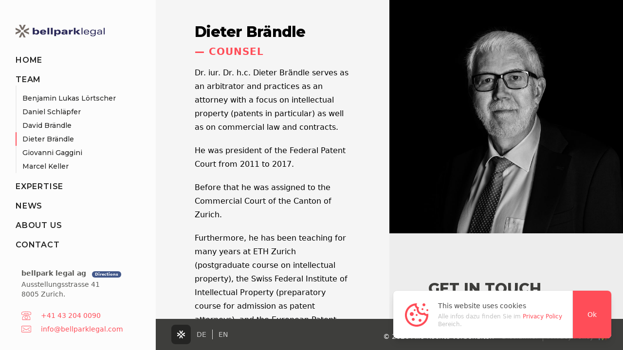

--- FILE ---
content_type: text/html; charset=UTF-8
request_url: https://bellparklegal.com/en/team/dieter-braendle/
body_size: 25354
content:
<!DOCTYPE html><html class="html" lang="en_US"><head><meta charset="utf-8"><meta http-equiv="X-UA-Compatible" content="IE=edge"><meta name="viewport" content="width=device-width, initial-scale=1"><link rel="alternate" type="application/rss+xml" title="bellpark legal ag Feed" href="https://bellparklegal.com/en/feed/"><link rel="apple-touch-icon" sizes="180x180" href="https://bellparklegal.com/wp-content/themes/bellparklegal.2021/dist/assets/favicons/apple-touch-icon.png"><link rel="icon" type="image/png" sizes="32x32" href="https://bellparklegal.com/wp-content/themes/bellparklegal.2021/dist/assets/favicons/favicon-32x32.png"><link rel="icon" type="image/png" sizes="16x16" href="https://bellparklegal.com/wp-content/themes/bellparklegal.2021/dist/assets/favicons/favicon-16x16.png"><link rel="manifest" href="https://bellparklegal.com/wp-content/themes/bellparklegal.2021/dist/assets/favicons/site.webmanifest"><link rel="mask-icon" href="https://bellparklegal.com/wp-content/themes/bellparklegal.2021/dist/assets/favicons/safari-pinned-tab.svg" color="#5bbad5"><meta name="msapplication-TileColor" content="#da532c"><meta name="theme-color" content="#ffffff"><title>Dieter Brändle &#8211; bellpark legal ag</title><meta name='robots' content='max-image-preview:large' /><style id='wp-img-auto-sizes-contain-inline-css'>img:is([sizes=auto i],[sizes^="auto," i]){contain-intrinsic-size:3000px 1500px}
/*# sourceURL=wp-img-auto-sizes-contain-inline-css */</style><style id='classic-theme-styles-inline-css'>/*! This file is auto-generated */
.wp-block-button__link{color:#fff;background-color:#32373c;border-radius:9999px;box-shadow:none;text-decoration:none;padding:calc(.667em + 2px) calc(1.333em + 2px);font-size:1.125em}.wp-block-file__button{background:#32373c;color:#fff;text-decoration:none}
/*# sourceURL=/wp-includes/css/classic-themes.min.css */</style><link rel='stylesheet' id='trp-language-switcher-style-css' href='https://bellparklegal.com/wp-content/plugins/translatepress-multilingual/assets/css/trp-language-switcher.css?ver=3.0.7' media='all' /><link rel='stylesheet' id='Tombi/assets-css' href='https://bellparklegal.com/wp-content/themes/bellparklegal.2021/dist/assets/main.css' media='all' /> <script id="Tombi/assets-js-extra">var svgVariables = {"svg_url":"https://bellparklegal.com/wp-content/themes/bellparklegal.2021/dist/assets/images/symbol-defs.svg","timestamp":"1627482586"};
var TombiData = {"ajaxurl":"https://bellparklegal.com/en/wp-admin/admin-ajax.php","templateDirectoryUri":"https://bellparklegal.com/wp-content/themes/bellparklegal.2021"};
//# sourceURL=Tombi%2Fassets-js-extra</script> <script src="https://bellparklegal.com/wp-content/themes/bellparklegal.2021/dist/assets/main.js" id="Tombi/assets-js" defer></script> <link rel="canonical" href="https://bellparklegal.com/en/team/dieter-braendle/" /><link rel="alternate" hreflang="de-DE" href="https://bellparklegal.com/team/dieter-braendle/"/><link rel="alternate" hreflang="en-US" href="https://bellparklegal.com/en/team/dieter-braendle/"/><link rel="alternate" hreflang="de" href="https://bellparklegal.com/team/dieter-braendle/"/><link rel="alternate" hreflang="en" href="https://bellparklegal.com/en/team/dieter-braendle/"/><style id='global-styles-inline-css'>:root{--wp--preset--aspect-ratio--square: 1;--wp--preset--aspect-ratio--4-3: 4/3;--wp--preset--aspect-ratio--3-4: 3/4;--wp--preset--aspect-ratio--3-2: 3/2;--wp--preset--aspect-ratio--2-3: 2/3;--wp--preset--aspect-ratio--16-9: 16/9;--wp--preset--aspect-ratio--9-16: 9/16;--wp--preset--color--black: #000000;--wp--preset--color--cyan-bluish-gray: #abb8c3;--wp--preset--color--white: #ffffff;--wp--preset--color--pale-pink: #f78da7;--wp--preset--color--vivid-red: #cf2e2e;--wp--preset--color--luminous-vivid-orange: #ff6900;--wp--preset--color--luminous-vivid-amber: #fcb900;--wp--preset--color--light-green-cyan: #7bdcb5;--wp--preset--color--vivid-green-cyan: #00d084;--wp--preset--color--pale-cyan-blue: #8ed1fc;--wp--preset--color--vivid-cyan-blue: #0693e3;--wp--preset--color--vivid-purple: #9b51e0;--wp--preset--gradient--vivid-cyan-blue-to-vivid-purple: linear-gradient(135deg,rgb(6,147,227) 0%,rgb(155,81,224) 100%);--wp--preset--gradient--light-green-cyan-to-vivid-green-cyan: linear-gradient(135deg,rgb(122,220,180) 0%,rgb(0,208,130) 100%);--wp--preset--gradient--luminous-vivid-amber-to-luminous-vivid-orange: linear-gradient(135deg,rgb(252,185,0) 0%,rgb(255,105,0) 100%);--wp--preset--gradient--luminous-vivid-orange-to-vivid-red: linear-gradient(135deg,rgb(255,105,0) 0%,rgb(207,46,46) 100%);--wp--preset--gradient--very-light-gray-to-cyan-bluish-gray: linear-gradient(135deg,rgb(238,238,238) 0%,rgb(169,184,195) 100%);--wp--preset--gradient--cool-to-warm-spectrum: linear-gradient(135deg,rgb(74,234,220) 0%,rgb(151,120,209) 20%,rgb(207,42,186) 40%,rgb(238,44,130) 60%,rgb(251,105,98) 80%,rgb(254,248,76) 100%);--wp--preset--gradient--blush-light-purple: linear-gradient(135deg,rgb(255,206,236) 0%,rgb(152,150,240) 100%);--wp--preset--gradient--blush-bordeaux: linear-gradient(135deg,rgb(254,205,165) 0%,rgb(254,45,45) 50%,rgb(107,0,62) 100%);--wp--preset--gradient--luminous-dusk: linear-gradient(135deg,rgb(255,203,112) 0%,rgb(199,81,192) 50%,rgb(65,88,208) 100%);--wp--preset--gradient--pale-ocean: linear-gradient(135deg,rgb(255,245,203) 0%,rgb(182,227,212) 50%,rgb(51,167,181) 100%);--wp--preset--gradient--electric-grass: linear-gradient(135deg,rgb(202,248,128) 0%,rgb(113,206,126) 100%);--wp--preset--gradient--midnight: linear-gradient(135deg,rgb(2,3,129) 0%,rgb(40,116,252) 100%);--wp--preset--font-size--small: 13px;--wp--preset--font-size--medium: 20px;--wp--preset--font-size--large: 36px;--wp--preset--font-size--x-large: 42px;--wp--preset--spacing--20: 0.44rem;--wp--preset--spacing--30: 0.67rem;--wp--preset--spacing--40: 1rem;--wp--preset--spacing--50: 1.5rem;--wp--preset--spacing--60: 2.25rem;--wp--preset--spacing--70: 3.38rem;--wp--preset--spacing--80: 5.06rem;--wp--preset--shadow--natural: 6px 6px 9px rgba(0, 0, 0, 0.2);--wp--preset--shadow--deep: 12px 12px 50px rgba(0, 0, 0, 0.4);--wp--preset--shadow--sharp: 6px 6px 0px rgba(0, 0, 0, 0.2);--wp--preset--shadow--outlined: 6px 6px 0px -3px rgb(255, 255, 255), 6px 6px rgb(0, 0, 0);--wp--preset--shadow--crisp: 6px 6px 0px rgb(0, 0, 0);}:where(.is-layout-flex){gap: 0.5em;}:where(.is-layout-grid){gap: 0.5em;}body .is-layout-flex{display: flex;}.is-layout-flex{flex-wrap: wrap;align-items: center;}.is-layout-flex > :is(*, div){margin: 0;}body .is-layout-grid{display: grid;}.is-layout-grid > :is(*, div){margin: 0;}:where(.wp-block-columns.is-layout-flex){gap: 2em;}:where(.wp-block-columns.is-layout-grid){gap: 2em;}:where(.wp-block-post-template.is-layout-flex){gap: 1.25em;}:where(.wp-block-post-template.is-layout-grid){gap: 1.25em;}.has-black-color{color: var(--wp--preset--color--black) !important;}.has-cyan-bluish-gray-color{color: var(--wp--preset--color--cyan-bluish-gray) !important;}.has-white-color{color: var(--wp--preset--color--white) !important;}.has-pale-pink-color{color: var(--wp--preset--color--pale-pink) !important;}.has-vivid-red-color{color: var(--wp--preset--color--vivid-red) !important;}.has-luminous-vivid-orange-color{color: var(--wp--preset--color--luminous-vivid-orange) !important;}.has-luminous-vivid-amber-color{color: var(--wp--preset--color--luminous-vivid-amber) !important;}.has-light-green-cyan-color{color: var(--wp--preset--color--light-green-cyan) !important;}.has-vivid-green-cyan-color{color: var(--wp--preset--color--vivid-green-cyan) !important;}.has-pale-cyan-blue-color{color: var(--wp--preset--color--pale-cyan-blue) !important;}.has-vivid-cyan-blue-color{color: var(--wp--preset--color--vivid-cyan-blue) !important;}.has-vivid-purple-color{color: var(--wp--preset--color--vivid-purple) !important;}.has-black-background-color{background-color: var(--wp--preset--color--black) !important;}.has-cyan-bluish-gray-background-color{background-color: var(--wp--preset--color--cyan-bluish-gray) !important;}.has-white-background-color{background-color: var(--wp--preset--color--white) !important;}.has-pale-pink-background-color{background-color: var(--wp--preset--color--pale-pink) !important;}.has-vivid-red-background-color{background-color: var(--wp--preset--color--vivid-red) !important;}.has-luminous-vivid-orange-background-color{background-color: var(--wp--preset--color--luminous-vivid-orange) !important;}.has-luminous-vivid-amber-background-color{background-color: var(--wp--preset--color--luminous-vivid-amber) !important;}.has-light-green-cyan-background-color{background-color: var(--wp--preset--color--light-green-cyan) !important;}.has-vivid-green-cyan-background-color{background-color: var(--wp--preset--color--vivid-green-cyan) !important;}.has-pale-cyan-blue-background-color{background-color: var(--wp--preset--color--pale-cyan-blue) !important;}.has-vivid-cyan-blue-background-color{background-color: var(--wp--preset--color--vivid-cyan-blue) !important;}.has-vivid-purple-background-color{background-color: var(--wp--preset--color--vivid-purple) !important;}.has-black-border-color{border-color: var(--wp--preset--color--black) !important;}.has-cyan-bluish-gray-border-color{border-color: var(--wp--preset--color--cyan-bluish-gray) !important;}.has-white-border-color{border-color: var(--wp--preset--color--white) !important;}.has-pale-pink-border-color{border-color: var(--wp--preset--color--pale-pink) !important;}.has-vivid-red-border-color{border-color: var(--wp--preset--color--vivid-red) !important;}.has-luminous-vivid-orange-border-color{border-color: var(--wp--preset--color--luminous-vivid-orange) !important;}.has-luminous-vivid-amber-border-color{border-color: var(--wp--preset--color--luminous-vivid-amber) !important;}.has-light-green-cyan-border-color{border-color: var(--wp--preset--color--light-green-cyan) !important;}.has-vivid-green-cyan-border-color{border-color: var(--wp--preset--color--vivid-green-cyan) !important;}.has-pale-cyan-blue-border-color{border-color: var(--wp--preset--color--pale-cyan-blue) !important;}.has-vivid-cyan-blue-border-color{border-color: var(--wp--preset--color--vivid-cyan-blue) !important;}.has-vivid-purple-border-color{border-color: var(--wp--preset--color--vivid-purple) !important;}.has-vivid-cyan-blue-to-vivid-purple-gradient-background{background: var(--wp--preset--gradient--vivid-cyan-blue-to-vivid-purple) !important;}.has-light-green-cyan-to-vivid-green-cyan-gradient-background{background: var(--wp--preset--gradient--light-green-cyan-to-vivid-green-cyan) !important;}.has-luminous-vivid-amber-to-luminous-vivid-orange-gradient-background{background: var(--wp--preset--gradient--luminous-vivid-amber-to-luminous-vivid-orange) !important;}.has-luminous-vivid-orange-to-vivid-red-gradient-background{background: var(--wp--preset--gradient--luminous-vivid-orange-to-vivid-red) !important;}.has-very-light-gray-to-cyan-bluish-gray-gradient-background{background: var(--wp--preset--gradient--very-light-gray-to-cyan-bluish-gray) !important;}.has-cool-to-warm-spectrum-gradient-background{background: var(--wp--preset--gradient--cool-to-warm-spectrum) !important;}.has-blush-light-purple-gradient-background{background: var(--wp--preset--gradient--blush-light-purple) !important;}.has-blush-bordeaux-gradient-background{background: var(--wp--preset--gradient--blush-bordeaux) !important;}.has-luminous-dusk-gradient-background{background: var(--wp--preset--gradient--luminous-dusk) !important;}.has-pale-ocean-gradient-background{background: var(--wp--preset--gradient--pale-ocean) !important;}.has-electric-grass-gradient-background{background: var(--wp--preset--gradient--electric-grass) !important;}.has-midnight-gradient-background{background: var(--wp--preset--gradient--midnight) !important;}.has-small-font-size{font-size: var(--wp--preset--font-size--small) !important;}.has-medium-font-size{font-size: var(--wp--preset--font-size--medium) !important;}.has-large-font-size{font-size: var(--wp--preset--font-size--large) !important;}.has-x-large-font-size{font-size: var(--wp--preset--font-size--x-large) !important;}
/*# sourceURL=global-styles-inline-css */</style></head><body class="wp-singular team-template-default single single-team postid-252 wp-theme-bellparklegal2021 translatepress-en_US page flex relative font-body bg-light-400 overflow-hidden"><script data-no-optimize="1">window.lazyLoadOptions=Object.assign({},{threshold:300},window.lazyLoadOptions||{});!function(t,e){"object"==typeof exports&&"undefined"!=typeof module?module.exports=e():"function"==typeof define&&define.amd?define(e):(t="undefined"!=typeof globalThis?globalThis:t||self).LazyLoad=e()}(this,function(){"use strict";function e(){return(e=Object.assign||function(t){for(var e=1;e<arguments.length;e++){var n,a=arguments[e];for(n in a)Object.prototype.hasOwnProperty.call(a,n)&&(t[n]=a[n])}return t}).apply(this,arguments)}function o(t){return e({},at,t)}function l(t,e){return t.getAttribute(gt+e)}function c(t){return l(t,vt)}function s(t,e){return function(t,e,n){e=gt+e;null!==n?t.setAttribute(e,n):t.removeAttribute(e)}(t,vt,e)}function i(t){return s(t,null),0}function r(t){return null===c(t)}function u(t){return c(t)===_t}function d(t,e,n,a){t&&(void 0===a?void 0===n?t(e):t(e,n):t(e,n,a))}function f(t,e){et?t.classList.add(e):t.className+=(t.className?" ":"")+e}function _(t,e){et?t.classList.remove(e):t.className=t.className.replace(new RegExp("(^|\\s+)"+e+"(\\s+|$)")," ").replace(/^\s+/,"").replace(/\s+$/,"")}function g(t){return t.llTempImage}function v(t,e){!e||(e=e._observer)&&e.unobserve(t)}function b(t,e){t&&(t.loadingCount+=e)}function p(t,e){t&&(t.toLoadCount=e)}function n(t){for(var e,n=[],a=0;e=t.children[a];a+=1)"SOURCE"===e.tagName&&n.push(e);return n}function h(t,e){(t=t.parentNode)&&"PICTURE"===t.tagName&&n(t).forEach(e)}function a(t,e){n(t).forEach(e)}function m(t){return!!t[lt]}function E(t){return t[lt]}function I(t){return delete t[lt]}function y(e,t){var n;m(e)||(n={},t.forEach(function(t){n[t]=e.getAttribute(t)}),e[lt]=n)}function L(a,t){var o;m(a)&&(o=E(a),t.forEach(function(t){var e,n;e=a,(t=o[n=t])?e.setAttribute(n,t):e.removeAttribute(n)}))}function k(t,e,n){f(t,e.class_loading),s(t,st),n&&(b(n,1),d(e.callback_loading,t,n))}function A(t,e,n){n&&t.setAttribute(e,n)}function O(t,e){A(t,rt,l(t,e.data_sizes)),A(t,it,l(t,e.data_srcset)),A(t,ot,l(t,e.data_src))}function w(t,e,n){var a=l(t,e.data_bg_multi),o=l(t,e.data_bg_multi_hidpi);(a=nt&&o?o:a)&&(t.style.backgroundImage=a,n=n,f(t=t,(e=e).class_applied),s(t,dt),n&&(e.unobserve_completed&&v(t,e),d(e.callback_applied,t,n)))}function x(t,e){!e||0<e.loadingCount||0<e.toLoadCount||d(t.callback_finish,e)}function M(t,e,n){t.addEventListener(e,n),t.llEvLisnrs[e]=n}function N(t){return!!t.llEvLisnrs}function z(t){if(N(t)){var e,n,a=t.llEvLisnrs;for(e in a){var o=a[e];n=e,o=o,t.removeEventListener(n,o)}delete t.llEvLisnrs}}function C(t,e,n){var a;delete t.llTempImage,b(n,-1),(a=n)&&--a.toLoadCount,_(t,e.class_loading),e.unobserve_completed&&v(t,n)}function R(i,r,c){var l=g(i)||i;N(l)||function(t,e,n){N(t)||(t.llEvLisnrs={});var a="VIDEO"===t.tagName?"loadeddata":"load";M(t,a,e),M(t,"error",n)}(l,function(t){var e,n,a,o;n=r,a=c,o=u(e=i),C(e,n,a),f(e,n.class_loaded),s(e,ut),d(n.callback_loaded,e,a),o||x(n,a),z(l)},function(t){var e,n,a,o;n=r,a=c,o=u(e=i),C(e,n,a),f(e,n.class_error),s(e,ft),d(n.callback_error,e,a),o||x(n,a),z(l)})}function T(t,e,n){var a,o,i,r,c;t.llTempImage=document.createElement("IMG"),R(t,e,n),m(c=t)||(c[lt]={backgroundImage:c.style.backgroundImage}),i=n,r=l(a=t,(o=e).data_bg),c=l(a,o.data_bg_hidpi),(r=nt&&c?c:r)&&(a.style.backgroundImage='url("'.concat(r,'")'),g(a).setAttribute(ot,r),k(a,o,i)),w(t,e,n)}function G(t,e,n){var a;R(t,e,n),a=e,e=n,(t=Et[(n=t).tagName])&&(t(n,a),k(n,a,e))}function D(t,e,n){var a;a=t,(-1<It.indexOf(a.tagName)?G:T)(t,e,n)}function S(t,e,n){var a;t.setAttribute("loading","lazy"),R(t,e,n),a=e,(e=Et[(n=t).tagName])&&e(n,a),s(t,_t)}function V(t){t.removeAttribute(ot),t.removeAttribute(it),t.removeAttribute(rt)}function j(t){h(t,function(t){L(t,mt)}),L(t,mt)}function F(t){var e;(e=yt[t.tagName])?e(t):m(e=t)&&(t=E(e),e.style.backgroundImage=t.backgroundImage)}function P(t,e){var n;F(t),n=e,r(e=t)||u(e)||(_(e,n.class_entered),_(e,n.class_exited),_(e,n.class_applied),_(e,n.class_loading),_(e,n.class_loaded),_(e,n.class_error)),i(t),I(t)}function U(t,e,n,a){var o;n.cancel_on_exit&&(c(t)!==st||"IMG"===t.tagName&&(z(t),h(o=t,function(t){V(t)}),V(o),j(t),_(t,n.class_loading),b(a,-1),i(t),d(n.callback_cancel,t,e,a)))}function $(t,e,n,a){var o,i,r=(i=t,0<=bt.indexOf(c(i)));s(t,"entered"),f(t,n.class_entered),_(t,n.class_exited),o=t,i=a,n.unobserve_entered&&v(o,i),d(n.callback_enter,t,e,a),r||D(t,n,a)}function q(t){return t.use_native&&"loading"in HTMLImageElement.prototype}function H(t,o,i){t.forEach(function(t){return(a=t).isIntersecting||0<a.intersectionRatio?$(t.target,t,o,i):(e=t.target,n=t,a=o,t=i,void(r(e)||(f(e,a.class_exited),U(e,n,a,t),d(a.callback_exit,e,n,t))));var e,n,a})}function B(e,n){var t;tt&&!q(e)&&(n._observer=new IntersectionObserver(function(t){H(t,e,n)},{root:(t=e).container===document?null:t.container,rootMargin:t.thresholds||t.threshold+"px"}))}function J(t){return Array.prototype.slice.call(t)}function K(t){return t.container.querySelectorAll(t.elements_selector)}function Q(t){return c(t)===ft}function W(t,e){return e=t||K(e),J(e).filter(r)}function X(e,t){var n;(n=K(e),J(n).filter(Q)).forEach(function(t){_(t,e.class_error),i(t)}),t.update()}function t(t,e){var n,a,t=o(t);this._settings=t,this.loadingCount=0,B(t,this),n=t,a=this,Y&&window.addEventListener("online",function(){X(n,a)}),this.update(e)}var Y="undefined"!=typeof window,Z=Y&&!("onscroll"in window)||"undefined"!=typeof navigator&&/(gle|ing|ro)bot|crawl|spider/i.test(navigator.userAgent),tt=Y&&"IntersectionObserver"in window,et=Y&&"classList"in document.createElement("p"),nt=Y&&1<window.devicePixelRatio,at={elements_selector:".lazy",container:Z||Y?document:null,threshold:300,thresholds:null,data_src:"src",data_srcset:"srcset",data_sizes:"sizes",data_bg:"bg",data_bg_hidpi:"bg-hidpi",data_bg_multi:"bg-multi",data_bg_multi_hidpi:"bg-multi-hidpi",data_poster:"poster",class_applied:"applied",class_loading:"litespeed-loading",class_loaded:"litespeed-loaded",class_error:"error",class_entered:"entered",class_exited:"exited",unobserve_completed:!0,unobserve_entered:!1,cancel_on_exit:!0,callback_enter:null,callback_exit:null,callback_applied:null,callback_loading:null,callback_loaded:null,callback_error:null,callback_finish:null,callback_cancel:null,use_native:!1},ot="src",it="srcset",rt="sizes",ct="poster",lt="llOriginalAttrs",st="loading",ut="loaded",dt="applied",ft="error",_t="native",gt="data-",vt="ll-status",bt=[st,ut,dt,ft],pt=[ot],ht=[ot,ct],mt=[ot,it,rt],Et={IMG:function(t,e){h(t,function(t){y(t,mt),O(t,e)}),y(t,mt),O(t,e)},IFRAME:function(t,e){y(t,pt),A(t,ot,l(t,e.data_src))},VIDEO:function(t,e){a(t,function(t){y(t,pt),A(t,ot,l(t,e.data_src))}),y(t,ht),A(t,ct,l(t,e.data_poster)),A(t,ot,l(t,e.data_src)),t.load()}},It=["IMG","IFRAME","VIDEO"],yt={IMG:j,IFRAME:function(t){L(t,pt)},VIDEO:function(t){a(t,function(t){L(t,pt)}),L(t,ht),t.load()}},Lt=["IMG","IFRAME","VIDEO"];return t.prototype={update:function(t){var e,n,a,o=this._settings,i=W(t,o);{if(p(this,i.length),!Z&&tt)return q(o)?(e=o,n=this,i.forEach(function(t){-1!==Lt.indexOf(t.tagName)&&S(t,e,n)}),void p(n,0)):(t=this._observer,o=i,t.disconnect(),a=t,void o.forEach(function(t){a.observe(t)}));this.loadAll(i)}},destroy:function(){this._observer&&this._observer.disconnect(),K(this._settings).forEach(function(t){I(t)}),delete this._observer,delete this._settings,delete this.loadingCount,delete this.toLoadCount},loadAll:function(t){var e=this,n=this._settings;W(t,n).forEach(function(t){v(t,e),D(t,n,e)})},restoreAll:function(){var e=this._settings;K(e).forEach(function(t){P(t,e)})}},t.load=function(t,e){e=o(e);D(t,e)},t.resetStatus=function(t){i(t)},t}),function(t,e){"use strict";function n(){e.body.classList.add("litespeed_lazyloaded")}function a(){console.log("[LiteSpeed] Start Lazy Load"),o=new LazyLoad(Object.assign({},t.lazyLoadOptions||{},{elements_selector:"[data-lazyloaded]",callback_finish:n})),i=function(){o.update()},t.MutationObserver&&new MutationObserver(i).observe(e.documentElement,{childList:!0,subtree:!0,attributes:!0})}var o,i;t.addEventListener?t.addEventListener("load",a,!1):t.attachEvent("onload",a)}(window,document);</script></body><div x-data="{ openSidebar: false }" @keydown.window.escape="openSidebar = false" class="h-screen flex overflow-hidden"><div x-show="openSidebar" class="fixed inset-0 flex z-40 lg:hidden font-header4" x-ref="dialog" aria-modal="true" style="display: none;"><div x-show="openSidebar" x-transition:enter="transition-opacity ease-linear duration-300" x-transition:enter-start="opacity-0" x-transition:enter-end="opacity-100" x-transition:leave="transition-opacity ease-linear duration-300" x-transition:leave-start="opacity-100" x-transition:leave-end="opacity-0" class="fixed inset-0 bg-dark-800 bg-opacity-75" @click="openSidebar = false" aria-hidden="true" style="display: none;"></div><div x-show="openSidebar" x-transition:enter="transition ease-in-out duration-300 transform" x-transition:enter-start="-translate-x-full" x-transition:enter-end="translate-x-0" x-transition:leave="transition ease-in-out duration-300 transform" x-transition:leave-start="translate-x-0" x-transition:leave-end="-translate-x-full" x-description="Off-canvas menu, show/hide based on off-canvas menu state." class="relative overflow-hidden flex-1 flex flex-col w-full bg-dark-300" style="display: none;"><div class="flex-1 h-0 overflow-y-auto"><nav class="px-8 py-10"><ul class="space-y-4 font-header main-navigation"><li class="nav-menu-item  menu-item menu-item-type-post_type menu-item-object-page menu-item-home menu-item-30">
<a href="https://bellparklegal.com/en/" title="Link to home" class="font-semibold uppercase text-md tracking-wider hover:text-fuchsia flex items-center">Home
</a></li><li class="nav-menu-item  menu-item menu-item-type-post_type menu-item-object-page current-menu-ancestor current-menu-parent current_page_parent current_page_ancestor menu-item-343 menu-item-has-children">
<a href="https://bellparklegal.com/en/team/" title="Link to Team" class="font-semibold uppercase text-md tracking-wider hover:text-fuchsia flex items-center">Team
</a><ul class="block nav-drop md:border-light-500 pt-3 -ml-4 md:border-l-2 md:ml-0"><li class="nav-drop-item hover:border-light-800 border-l-2 border-transparent" style="margin-: -2px;">
<a href="https://bellparklegal.com/en/team/benjamin-lukas-loertscher/"  class="font-medium text-sm trackin-wider leading-7 hover:text-fuchsia-600 hover:opacity-70 flex items-center px-3" title="Link to Team">Benjamin Lukas Lörtscher</a></li><li class="nav-drop-item hover:border-light-800 border-l-2 border-transparent" style="margin-: -2px;">
<a href="https://bellparklegal.com/en/team/daniel-schlaepfer/"  class="font-medium text-sm trackin-wider leading-7 hover:text-fuchsia-600 hover:opacity-70 flex items-center px-3" title="Link to Team">Daniel Schläpfer</a></li><li class="nav-drop-item hover:border-light-800 border-l-2 border-transparent" style="margin-: -2px;">
<a href="https://bellparklegal.com/en/team/david-braendle/"  class="font-medium text-sm trackin-wider leading-7 hover:text-fuchsia-600 hover:opacity-70 flex items-center px-3" title="Link to Team">David Brändle</a></li><li class="nav-drop-item hover:border-light-800 border-l-2 border-fuchsia" style="margin-: -2px;">
<a href="https://bellparklegal.com/en/team/dieter-braendle/"  class="font-medium text-sm trackin-wider leading-7 hover:text-fuchsia-600 hover:opacity-70 flex items-center px-3 text-fuchsia" title="Link to Team">Dieter Brändle</a></li><li class="nav-drop-item hover:border-light-800 border-l-2 border-transparent" style="margin-: -2px;">
<a href="https://bellparklegal.com/en/team/giovanni-gaggini/"  class="font-medium text-sm trackin-wider leading-7 hover:text-fuchsia-600 hover:opacity-70 flex items-center px-3" title="Link to Team">Giovanni Gaggini</a></li><li class="nav-drop-item hover:border-light-800 border-l-2 border-transparent" style="margin-: -2px;">
<a href="https://bellparklegal.com/en/team/marcel-keller/"  class="font-medium text-sm trackin-wider leading-7 hover:text-fuchsia-600 hover:opacity-70 flex items-center px-3" title="Link to Team">Marcel Keller</a></li></ul></li><li class="nav-menu-item  menu-item menu-item-type-post_type menu-item-object-page menu-item-563 menu-item-has-children">
<a href="https://bellparklegal.com/en/expertise/" title="Link to Expertise" class="font-semibold uppercase text-md tracking-wider hover:text-fuchsia flex items-center">Expertise
</a></li><li class="nav-menu-item  menu-item menu-item-type-taxonomy menu-item-object-category menu-item-608">
<a href="https://bellparklegal.com/en/category/news/" title="Link to News" class="font-semibold uppercase text-md tracking-wider hover:text-fuchsia flex items-center">News
</a></li><li class="nav-menu-item  menu-item menu-item-type-post_type menu-item-object-page menu-item-247">
<a href="https://bellparklegal.com/en/ueber-uns/" title="Link About us" class="font-semibold uppercase text-md tracking-wider hover:text-fuchsia flex items-center">About us
</a></li><li class="nav-menu-item  menu-item menu-item-type-post_type menu-item-object-page menu-item-246">
<a href="https://bellparklegal.com/en/kontakt/" title="Link to Contact" class="font-semibold uppercase text-md tracking-wider hover:text-fuchsia flex items-center">Contact
</a></li></ul></nav></div><div class="itemShadow px-8 py-4 text-gray-600"><p>
<strong>bellpark legal ag</strong>
<a href="https://www.google.ch/maps/dir//Bellpark+Legal+AG,+Ausstellungsstrasse+41,+8005+Z%C3%BCrich/" target="_blank" class="bg-brand-blue text-white hover:text-brand-blue hover:bg-white ml-2 px-1.5 py-0.5 text-xxs rounded-full font-semibold text-whit" data-no-translation="" data-trp-gettext="">Directions</a><br>
<address class="text-sm md:text-md !not-italic"><div>Ausstellungsstrasse 41</div><div>8005 Zurich</div>
</address></p><div class="mt-6"><dt class="sr-only">Telephone</dt><dd>
<a href="tel:+41 43 204 0090" class="flex items-center text-sm truncate group-hover:text-white hover:text-fuchsia-800 transition-all ease-in duration-75">
<svg class="icon icon-phone-2 w-5 h-5 mr-2"><use xlink:href="https://bellparklegal.com/wp-content/themes/bellparklegal.2021/dist/assets/images/symbol-defs.svg#phone 2"></use></svg>
<span class="ml-3">
+41 43 204 0090
</span>
</a></dd></div><div class="mt-2"><dt class="sr-only">Email</dt><dd>
<a href="mailto:info@bellparklegal.com" class="flex items-center text-sm truncate group-hover:text-white hover:text-fuchsia-800 transition-all ease-in duration-75">
<svg class="icon icon-email-2 w-5 h-5 mr-2"><use xlink:href="https://bellparklegal.com/wp-content/themes/bellparklegal.2021/dist/assets/images/symbol-defs.svg#email 2"></use></svg>
<span class="ml-3">
info@bellparklegal.com
</span>
</a></dd></div></div><div class="py-3 px-8 lg:px-10 bg-dark-400 shadow-2xl"><div class="flex justify-end items-center space-x-6 py-2"><span class="text-gray-600 font-light text-md flex-1" title="Use this hashtag on social media" data-no-translation-title="">
# bellparklegal
</span>
<a href="https://linkedin.com" target="_blank" class="text-gray-400 hover:text-gray-500">
<span class="sr-only"></span>
<svg class="icon icon-linkedin h-6 w-6"><use xlink:href="https://bellparklegal.com/wp-content/themes/bellparklegal.2021/dist/assets/images/symbol-defs.svg#Linkedin"></use></svg>
</a>
<a href="https://twitter.com/BellparkA" target="_blank" class="text-gray-400 hover:text-gray-500">
<span class="sr-only"></span>
<svg class="icon icon-twitter-black h-6 w-6"><use xlink:href="https://bellparklegal.com/wp-content/themes/bellparklegal.2021/dist/assets/images/symbol-defs.svg#Twitter black"></use></svg>
</a></div></div></div><div class="flex-shrink-0 w-14" aria-hidden="true"></div></div><aside class="hidden sidebar lg:flex flex-col lg:flex-shrink-0 font-header4 bg-light-300"><div class="flex flex-1 flex-col w-80 p-8"><div class="flex flex-1 flex-col"><div class="flex items-center justify-start h-16 flex-shrink-0 mr-3">
<a class="logo w-3/4" href="https://bellparklegal.com/en" title="Home">
<svg class=""  version="1.1" viewbox="0 0 753 109" xmlns="http://www.w3.org/2000/svg" xmlns:xlink="http://www.w3.org/1999/xlink">
<g transform="matrix(1,0,0,1,-136,-458)">
<g transform="matrix(1,0,0,1,136,458)">
<path fill="#292757" id="icon" fill-rule="evenodd" stroke="none" d="M745.23,82.797h7.77024v-56.7913h-7.77024v56.7913Zm-22.1785,-17.4656c0,9.51622 -5.39342,13.6141 -14.9802,13.6141c-7.52597,0 -10.7752,-3.85923 -10.7752,-7.78967c0,-5.74553 5.30811,-7.07942 13.3924,-7.39509c5.944,-0.232901 9.74382,-0.232901 12.363,-0.232901v1.80354v0Zm-22.8997,-11.7182c0.393553,-4.32888 4.99017,-6.45001 10.4553,-6.45001c7.683,0 12.4444,2.35788 12.4444,9.90888v1.10291c-3.64472,0 -7.69269,0 -13.5495,0.157834c-14.1078,0.392659 -20.4473,4.71576 -20.4473,13.0578c0,7.39316 6.89008,12.8981 16.9557,12.8981c7.76442,0 12.838,-1.09906 17.3551,-6.99858h0.158972c0,1.80931 0.07367,3.69369 0.316005,5.50686h7.28751c-0.238458,-2.12498 -0.321821,-4.5637 -0.321821,-7.55677v-19.427c0,-9.82803 -8.08043,-14.0029 -19.0921,-14.0029c-8.63683,0 -18.8498,2.4445 -19.8056,11.8029h8.24328v0Zm-61.4814,8.18233c0,-8.65968 5.30811,-14.6323 15.4474,-14.6323c10.4534,0 15.6898,5.97266 15.6898,14.6323c0,8.96765 -5.23638,14.9403 -15.6898,14.9403c-10.1393,0 -15.4474,-5.97266 -15.4474,-14.9403v0Zm-6.81641,23.754c0.473038,8.96187 6.26194,13.4505 21.3914,13.4505c16.3993,0 24.3266,-5.74361 24.3266,-21.7098v-26.3505c0,-3.06813 0.158972,-5.34902 0.316005,-7.63184h-7.28751c-0.240397,1.80739 -0.316005,3.53778 -0.316005,5.35095c-4.75947,-4.7966 -10.0676,-6.84844 -17.0391,-6.84844c-13.3885,0 -22.8164,8.02642 -22.8164,20.145c0,12.107 9.42781,20.1334 22.8164,20.1334c6.41898,0 12.5976,-2.2039 16.3993,-6.92543h0.16285v2.75054c0,9.12741 -3.08832,15.7372 -17.1205,15.7372c-8.78999,0 -12.3513,-3.77261 -12.5937,-8.10149h-8.2394v0Zm-9.74576,-22.807c0,-13.3754 -7.76248,-20.9322 -21.8664,-20.9322c-14.4141,0 -23.1304,7.63376 -23.1304,22.0236c0,12.5093 8.31695,20.4549 22.8939,20.4549c8.7958,0 19.571,-2.83138 21.1568,-13.3716h-8.24134c-1.74288,5.66276 -7.68494,8.02834 -13.311,8.02834c-8.71632,0 -13.9449,-5.74746 -14.7359,-13.8451h37.2343v-2.35788v0Zm-36.9164,-2.99692c1.18647,-8.72897 6.89396,-12.5824 14.8949,-12.5824c6.81059,0 13.627,3.46079 13.7879,12.5824h-28.6828v0Zm-27.57,23.0514h7.76442v-56.7913h-7.76442v56.7913Zm-65.3646,0h15.207v-21.4789l19.6524,21.4789h20.9959l-22.1049,-22.5798l19.571,-16.9094h-19.098l-19.0165,16.8305v-34.1383h-15.207v56.797v0Zm-41.7495,0h15.207v-14.9422c0,-7.95135 5.30811,-12.5093 13.468,-12.5093c1.74288,0 2.93129,0.153984 4.03828,0.315667v-12.9039c-9.98034,0 -14.0962,1.4975 -17.8242,9.04464h-0.157034c0,-2.83138 -0.075608,-5.66276 -0.317944,-8.49415h-14.7359c0.236519,2.6774 0.321821,5.58192 0.321821,8.10149v31.3877v0Zm-44.1341,-27.8442c0.083364,-2.75632 1.82236,-4.96021 7.44842,-4.96021c6.01767,0 8.95477,1.57256 8.95477,7.86666h-11.0931c-14.8968,0 -23.7702,4.24419 -23.7702,13.6122c0,8.25932 6.65744,12.8172 17.9852,12.8172c6.73692,0 13.5456,-1.88438 17.1961,-7.86281h0.155095c0,2.12498 0.155095,5.03143 0.317944,6.37109h14.734c-0.236519,-2.91222 -0.316005,-5.90144 -0.316005,-8.81366v-15.1001c0,-13.3754 -8.86947,-17.073 -24.3983,-17.073c-10.4631,0 -22.1087,2.83716 -22.8997,13.1425h15.6859v0Zm16.4032,10.6172c0,4.08828 -2.22173,10.0648 -12.1245,10.0648c-4.27867,0 -6.57407,-1.65148 -6.57407,-4.08635c0,-3.30103 2.13837,-5.97843 12.3591,-5.97843h6.33949v0Zm-57.0457,-2.28089c0,6.92351 -4.75365,11.8741 -11.4886,11.8741c-6.88814,0 -11.8066,-4.79275 -11.8066,-12.4207c0,-7.00435 4.91844,-11.8029 11.8066,-11.8029c7.84585,0 11.4886,5.97843 11.4886,12.3495v0Zm-38.5042,34.6098h15.209v-20.2951c3.0922,3.14512 8.16186,6.68483 16.9557,6.68483c13.3149,0 22.5042,-7.94558 22.5042,-20.9996c0,-13.5294 -9.50924,-21.4789 -22.1087,-21.4789c-9.90085,0 -14.3366,3.93622 -17.8262,8.02642c0,-2.20582 -0.075609,-4.32888 -0.317944,-6.52892h-14.7321c0.236519,2.12498 0.316005,4.0902 0.316005,6.52892v48.0623v0Zm-28.6828,-15.102h15.2109v-56.7913h-15.2109v56.7913Zm-29.3109,0h15.2109v-56.7913h-15.2109v56.7913Zm-10.5387,-16.0471c-0.077548,-15.4177 -6.73498,-24.9396 -26.147,-24.9396c-13.6231,0 -25.5887,6.60977 -25.5887,21.8715c0,15.5736 12.0412,20.6069 25.831,20.6069c11.0098,0 21.8645,-1.02014 25.0361,-13.5256h-16.1647c-0.790983,2.67355 -1.9794,5.3471 -8.63683,5.3471c-6.41704,0 -10.0618,-3.22789 -10.3797,-9.36031h36.0498v0Zm-35.8094,-8.18233c0.711497,-4.09213 2.77425,-8.57499 9.82137,-8.57499c5.38954,0 9.66821,2.12498 9.82524,8.57499h-19.6466v0Zm-39.0606,4.24804c0,6.37494 -3.64472,12.3476 -11.4886,12.3476c-6.89202,0 -11.8085,-4.79275 -11.8085,-11.7971c0,-7.62799 4.9165,-12.4265 11.8085,-12.4265c6.73305,0 11.4886,4.95444 11.4886,11.876v0Zm-38.5061,13.4524c0,2.43295 -0.077547,4.40394 -0.317944,6.52892h14.7379c0.238458,-2.20582 0.317944,-4.32888 0.317944,-6.52892c3.48381,4.08828 7.92146,8.02065 17.8242,8.02065c12.5976,0 22.1087,-7.94558 22.1087,-21.4731c0,-13.0559 -9.19323,-21.0054 -22.5042,-21.0054c-8.79193,0 -13.8635,3.53778 -16.9577,6.68676v-22.4971h-15.209v50.2681v0Z"></path>
<path fill="#776E68" id="wordmark" fill-rule="evenodd" stroke="none" d="M63.8954,65l21.1046,44h-16.2521l-12.246,-27.1233l-12.2499,27.1233h-16.2521l21.1007,-44h14.7948Zm-63.8954,-39l44,21.0997v14.8026l-44,21.0977v-16.2504l27.1183,-12.2515l-27.1183,-12.2515v-16.2465Zm113,0v16.2512l-27.1233,12.2507l27.1233,12.2507v16.2474l-44,-21.1002v-14.8016l44,-21.0982Zm-67.7463,-26l12.2492,27.1163l12.2531,-27.1163h16.244l-21.097,44h-14.7963l-21.1067,-44h16.2537Z"></path>
</g>
</g>
</svg>
</a></div><div class="flex flex-col flex-shrink-0 flex-1"><nav class="flex-1 py-4" role="navigation"><ul class="space-y-4 font-header main-navigation"><li class="nav-menu-item  menu-item menu-item-type-post_type menu-item-object-page menu-item-home menu-item-30">
<a href="https://bellparklegal.com/en/" title="Link to home" class="font-semibold uppercase text-md tracking-wider hover:text-fuchsia flex items-center">Home
</a></li><li class="nav-menu-item  menu-item menu-item-type-post_type menu-item-object-page current-menu-ancestor current-menu-parent current_page_parent current_page_ancestor menu-item-343 menu-item-has-children">
<a href="https://bellparklegal.com/en/team/" title="Link to Team" class="font-semibold uppercase text-md tracking-wider hover:text-fuchsia flex items-center">Team
</a><ul class="block nav-drop md:border-light-500 pt-3 -ml-4 md:border-l-2 md:ml-0"><li class="nav-drop-item hover:border-light-800 border-l-2 border-transparent" style="margin-left: -2px;">
<a href="https://bellparklegal.com/en/team/benjamin-lukas-loertscher/"  class="font-medium text-sm trackin-wider leading-7 hover:text-fuchsia-600 hover:opacity-70 flex items-center px-3" title="Link to Team">Benjamin Lukas Lörtscher</a></li><li class="nav-drop-item hover:border-light-800 border-l-2 border-transparent" style="margin-left: -2px;">
<a href="https://bellparklegal.com/en/team/daniel-schlaepfer/"  class="font-medium text-sm trackin-wider leading-7 hover:text-fuchsia-600 hover:opacity-70 flex items-center px-3" title="Link to Team">Daniel Schläpfer</a></li><li class="nav-drop-item hover:border-light-800 border-l-2 border-transparent" style="margin-left: -2px;">
<a href="https://bellparklegal.com/en/team/david-braendle/"  class="font-medium text-sm trackin-wider leading-7 hover:text-fuchsia-600 hover:opacity-70 flex items-center px-3" title="Link to Team">David Brändle</a></li><li class="nav-drop-item hover:border-light-800 border-l-2 border-fuchsia" style="margin-left: -2px;">
<a href="https://bellparklegal.com/en/team/dieter-braendle/"  class="font-medium text-sm trackin-wider leading-7 hover:text-fuchsia-600 hover:opacity-70 flex items-center px-3 text-fuchsia" title="Link to Team">Dieter Brändle</a></li><li class="nav-drop-item hover:border-light-800 border-l-2 border-transparent" style="margin-left: -2px;">
<a href="https://bellparklegal.com/en/team/giovanni-gaggini/"  class="font-medium text-sm trackin-wider leading-7 hover:text-fuchsia-600 hover:opacity-70 flex items-center px-3" title="Link to Team">Giovanni Gaggini</a></li><li class="nav-drop-item hover:border-light-800 border-l-2 border-transparent" style="margin-left: -2px;">
<a href="https://bellparklegal.com/en/team/marcel-keller/"  class="font-medium text-sm trackin-wider leading-7 hover:text-fuchsia-600 hover:opacity-70 flex items-center px-3" title="Link to Team">Marcel Keller</a></li></ul></li><li class="nav-menu-item  menu-item menu-item-type-post_type menu-item-object-page menu-item-563 menu-item-has-children">
<a href="https://bellparklegal.com/en/expertise/" title="Link to Expertise" class="font-semibold uppercase text-md tracking-wider hover:text-fuchsia flex items-center">Expertise
</a></li><li class="nav-menu-item  menu-item menu-item-type-taxonomy menu-item-object-category menu-item-608">
<a href="https://bellparklegal.com/en/category/news/" title="Link to News" class="font-semibold uppercase text-md tracking-wider hover:text-fuchsia flex items-center">News
</a></li><li class="nav-menu-item  menu-item menu-item-type-post_type menu-item-object-page menu-item-247">
<a href="https://bellparklegal.com/en/ueber-uns/" title="Link About us" class="font-semibold uppercase text-md tracking-wider hover:text-fuchsia flex items-center">About us
</a></li><li class="nav-menu-item  menu-item menu-item-type-post_type menu-item-object-page menu-item-246">
<a href="https://bellparklegal.com/en/kontakt/" title="Link to Contact" class="font-semibold uppercase text-md tracking-wider hover:text-fuchsia flex items-center">Contact
</a></li></ul></nav></div><div class="text-dark-300 text-sm py-5 px-3"><p>
<strong>bellpark legal ag</strong>
<a href="https://www.google.ch/maps/dir//Bellpark+Legal+AG,+Ausstellungsstrasse+41,+8005+Z%C3%BCrich/" target="_blank" class="bg-brand-blue text-white hover:text-brand-blue hover:bg-white ml-2 px-1.5 py-0.5 text-xxs rounded-full font-semibold text-whit" data-no-translation="" data-trp-gettext="">Directions</a><br>
<address class="text-sm md:text-md !not-italic"><div>Ausstellungsstrasse 41</div><div>8005 Zurich.</div>
</address></p><div class="mt-6"><dt class="sr-only">Telephone</dt><dd>
<a href="tel:+41 43 204 0090" class="flex items-center text-sm truncate group-hover:text-white hover:text-fuchsia-800 transition-all ease-in duration-75">
<svg class="icon icon-phone-2 w-5 h-5 mr-2"><use xlink:href="https://bellparklegal.com/wp-content/themes/bellparklegal.2021/dist/assets/images/symbol-defs.svg#phone 2"></use></svg>
<span class="ml-3">
+41 43 204 0090
</span>
</a></dd></div><div class="mt-2"><dt class="sr-only">Email</dt><dd>
<a href="mailto:info@bellparklegal.com" class="flex items-center text-sm truncate group-hover:text-white hover:text-fuchsia-800 transition-all ease-in duration-75">
<svg class="icon icon-email-2 w-5 h-5 mr-2"><use xlink:href="https://bellparklegal.com/wp-content/themes/bellparklegal.2021/dist/assets/images/symbol-defs.svg#email 2"></use></svg>
<span class="ml-3">
info@bellparklegal.com
</span>
</a></dd></div></div></div></div><div class="py-3 px-8 lg:px-10 bg-dark-400 shadow-2xl"><div class="flex justify-end items-center space-x-6 py-2"><span class="text-gray-600 font-light text-md flex-1" title="Use this hashtag on social media" data-no-translation-title="">
# bellparklegal
</span>
<a href="https://linkedin.com" target="_blank" class="text-gray-400 hover:text-gray-500">
<span class="sr-only"></span>
<svg class="icon icon-linkedin h-6 w-6"><use xlink:href="https://bellparklegal.com/wp-content/themes/bellparklegal.2021/dist/assets/images/symbol-defs.svg#Linkedin"></use></svg>
</a>
<a href="https://twitter.com/BellparkA" target="_blank" class="text-gray-400 hover:text-gray-500">
<span class="sr-only"></span>
<svg class="icon icon-twitter-black h-6 w-6"><use xlink:href="https://bellparklegal.com/wp-content/themes/bellparklegal.2021/dist/assets/images/symbol-defs.svg#Twitter black"></use></svg>
</a></div></div></aside><section
class="flex flex-col w-0 flex-1 overflow-hidden"><header class="lg:hidden w-full flex-shrink-0 justify-between flex h-16 bg-white border-b border-gray-200"><div class="p-4 flex w-full justify-between items-center">
<a class="logo w-40" href="https://bellparklegal.com/en" title="Home">
<svg class=""  version="1.1" viewbox="0 0 753 109" xmlns="http://www.w3.org/2000/svg" xmlns:xlink="http://www.w3.org/1999/xlink">
<g transform="matrix(1,0,0,1,-136,-458)">
<g transform="matrix(1,0,0,1,136,458)">
<path fill="#292757" id="icon" fill-rule="evenodd" stroke="none" d="M745.23,82.797h7.77024v-56.7913h-7.77024v56.7913Zm-22.1785,-17.4656c0,9.51622 -5.39342,13.6141 -14.9802,13.6141c-7.52597,0 -10.7752,-3.85923 -10.7752,-7.78967c0,-5.74553 5.30811,-7.07942 13.3924,-7.39509c5.944,-0.232901 9.74382,-0.232901 12.363,-0.232901v1.80354v0Zm-22.8997,-11.7182c0.393553,-4.32888 4.99017,-6.45001 10.4553,-6.45001c7.683,0 12.4444,2.35788 12.4444,9.90888v1.10291c-3.64472,0 -7.69269,0 -13.5495,0.157834c-14.1078,0.392659 -20.4473,4.71576 -20.4473,13.0578c0,7.39316 6.89008,12.8981 16.9557,12.8981c7.76442,0 12.838,-1.09906 17.3551,-6.99858h0.158972c0,1.80931 0.07367,3.69369 0.316005,5.50686h7.28751c-0.238458,-2.12498 -0.321821,-4.5637 -0.321821,-7.55677v-19.427c0,-9.82803 -8.08043,-14.0029 -19.0921,-14.0029c-8.63683,0 -18.8498,2.4445 -19.8056,11.8029h8.24328v0Zm-61.4814,8.18233c0,-8.65968 5.30811,-14.6323 15.4474,-14.6323c10.4534,0 15.6898,5.97266 15.6898,14.6323c0,8.96765 -5.23638,14.9403 -15.6898,14.9403c-10.1393,0 -15.4474,-5.97266 -15.4474,-14.9403v0Zm-6.81641,23.754c0.473038,8.96187 6.26194,13.4505 21.3914,13.4505c16.3993,0 24.3266,-5.74361 24.3266,-21.7098v-26.3505c0,-3.06813 0.158972,-5.34902 0.316005,-7.63184h-7.28751c-0.240397,1.80739 -0.316005,3.53778 -0.316005,5.35095c-4.75947,-4.7966 -10.0676,-6.84844 -17.0391,-6.84844c-13.3885,0 -22.8164,8.02642 -22.8164,20.145c0,12.107 9.42781,20.1334 22.8164,20.1334c6.41898,0 12.5976,-2.2039 16.3993,-6.92543h0.16285v2.75054c0,9.12741 -3.08832,15.7372 -17.1205,15.7372c-8.78999,0 -12.3513,-3.77261 -12.5937,-8.10149h-8.2394v0Zm-9.74576,-22.807c0,-13.3754 -7.76248,-20.9322 -21.8664,-20.9322c-14.4141,0 -23.1304,7.63376 -23.1304,22.0236c0,12.5093 8.31695,20.4549 22.8939,20.4549c8.7958,0 19.571,-2.83138 21.1568,-13.3716h-8.24134c-1.74288,5.66276 -7.68494,8.02834 -13.311,8.02834c-8.71632,0 -13.9449,-5.74746 -14.7359,-13.8451h37.2343v-2.35788v0Zm-36.9164,-2.99692c1.18647,-8.72897 6.89396,-12.5824 14.8949,-12.5824c6.81059,0 13.627,3.46079 13.7879,12.5824h-28.6828v0Zm-27.57,23.0514h7.76442v-56.7913h-7.76442v56.7913Zm-65.3646,0h15.207v-21.4789l19.6524,21.4789h20.9959l-22.1049,-22.5798l19.571,-16.9094h-19.098l-19.0165,16.8305v-34.1383h-15.207v56.797v0Zm-41.7495,0h15.207v-14.9422c0,-7.95135 5.30811,-12.5093 13.468,-12.5093c1.74288,0 2.93129,0.153984 4.03828,0.315667v-12.9039c-9.98034,0 -14.0962,1.4975 -17.8242,9.04464h-0.157034c0,-2.83138 -0.075608,-5.66276 -0.317944,-8.49415h-14.7359c0.236519,2.6774 0.321821,5.58192 0.321821,8.10149v31.3877v0Zm-44.1341,-27.8442c0.083364,-2.75632 1.82236,-4.96021 7.44842,-4.96021c6.01767,0 8.95477,1.57256 8.95477,7.86666h-11.0931c-14.8968,0 -23.7702,4.24419 -23.7702,13.6122c0,8.25932 6.65744,12.8172 17.9852,12.8172c6.73692,0 13.5456,-1.88438 17.1961,-7.86281h0.155095c0,2.12498 0.155095,5.03143 0.317944,6.37109h14.734c-0.236519,-2.91222 -0.316005,-5.90144 -0.316005,-8.81366v-15.1001c0,-13.3754 -8.86947,-17.073 -24.3983,-17.073c-10.4631,0 -22.1087,2.83716 -22.8997,13.1425h15.6859v0Zm16.4032,10.6172c0,4.08828 -2.22173,10.0648 -12.1245,10.0648c-4.27867,0 -6.57407,-1.65148 -6.57407,-4.08635c0,-3.30103 2.13837,-5.97843 12.3591,-5.97843h6.33949v0Zm-57.0457,-2.28089c0,6.92351 -4.75365,11.8741 -11.4886,11.8741c-6.88814,0 -11.8066,-4.79275 -11.8066,-12.4207c0,-7.00435 4.91844,-11.8029 11.8066,-11.8029c7.84585,0 11.4886,5.97843 11.4886,12.3495v0Zm-38.5042,34.6098h15.209v-20.2951c3.0922,3.14512 8.16186,6.68483 16.9557,6.68483c13.3149,0 22.5042,-7.94558 22.5042,-20.9996c0,-13.5294 -9.50924,-21.4789 -22.1087,-21.4789c-9.90085,0 -14.3366,3.93622 -17.8262,8.02642c0,-2.20582 -0.075609,-4.32888 -0.317944,-6.52892h-14.7321c0.236519,2.12498 0.316005,4.0902 0.316005,6.52892v48.0623v0Zm-28.6828,-15.102h15.2109v-56.7913h-15.2109v56.7913Zm-29.3109,0h15.2109v-56.7913h-15.2109v56.7913Zm-10.5387,-16.0471c-0.077548,-15.4177 -6.73498,-24.9396 -26.147,-24.9396c-13.6231,0 -25.5887,6.60977 -25.5887,21.8715c0,15.5736 12.0412,20.6069 25.831,20.6069c11.0098,0 21.8645,-1.02014 25.0361,-13.5256h-16.1647c-0.790983,2.67355 -1.9794,5.3471 -8.63683,5.3471c-6.41704,0 -10.0618,-3.22789 -10.3797,-9.36031h36.0498v0Zm-35.8094,-8.18233c0.711497,-4.09213 2.77425,-8.57499 9.82137,-8.57499c5.38954,0 9.66821,2.12498 9.82524,8.57499h-19.6466v0Zm-39.0606,4.24804c0,6.37494 -3.64472,12.3476 -11.4886,12.3476c-6.89202,0 -11.8085,-4.79275 -11.8085,-11.7971c0,-7.62799 4.9165,-12.4265 11.8085,-12.4265c6.73305,0 11.4886,4.95444 11.4886,11.876v0Zm-38.5061,13.4524c0,2.43295 -0.077547,4.40394 -0.317944,6.52892h14.7379c0.238458,-2.20582 0.317944,-4.32888 0.317944,-6.52892c3.48381,4.08828 7.92146,8.02065 17.8242,8.02065c12.5976,0 22.1087,-7.94558 22.1087,-21.4731c0,-13.0559 -9.19323,-21.0054 -22.5042,-21.0054c-8.79193,0 -13.8635,3.53778 -16.9577,6.68676v-22.4971h-15.209v50.2681v0Z"></path>
<path fill="#776E68" id="wordmark" fill-rule="evenodd" stroke="none" d="M63.8954,65l21.1046,44h-16.2521l-12.246,-27.1233l-12.2499,27.1233h-16.2521l21.1007,-44h14.7948Zm-63.8954,-39l44,21.0997v14.8026l-44,21.0977v-16.2504l27.1183,-12.2515l-27.1183,-12.2515v-16.2465Zm113,0v16.2512l-27.1233,12.2507l27.1233,12.2507v16.2474l-44,-21.1002v-14.8016l44,-21.0982Zm-67.7463,-26l12.2492,27.1163l12.2531,-27.1163h16.244l-21.097,44h-14.7963l-21.1067,-44h16.2537Z"></path>
</g>
</g>
</svg>
</a></div>
<button type="button" class="px-4 border-l border-gray-200 text-gray-500 focus:outline-none" @click="openSidebar = true">
<span class="sr-only">Open sidebar</span>
<svg class="h-6 w-6" xmlns="http://www.w3.org/2000/svg" fill="none" viewbox="0 0 24 24" stroke="currentColor" aria-hidden="false">
<path stroke-linecap="round" stroke-linejoin="round" stroke-width="2" d="M4 6h16M4 12h16M4 18h7"></path>
</svg>
</button></header><section class="flex-1 relative overflow-y-auto focus:outline-none bg-light-400"><main class="md:grid grid-cols-1 md:grid-cols-2 lg:grid-cols-3 xl:grid-cols-4 bg-light-400"><div class="col-span-2 md:col-span-3 row-span-full xl:col-span-2 flex flex-col items-start"><div class="p-4 md:p-8 lg:p-20 pt-4 lg:pt-10 w-full"><h1 class="text-3xl leading-7 tracking-wider mb-2 mt-2 font-extrabold md:text-2xl md:tracking-tight lg:text-3xl">Dieter Brändle</h1><div class="font-semibold text-xl tracking-wider text-fuchsia uppercase">
— Counsel</div><div class="prose mt-4"><article class="my-4 md:my-8 xl:my-10" is="bellparklegal-block-wysiwyg"><div class="content-wrap"><div class="content prose"><p>Dr. iur. Dr. h.c. Dieter Brändle serves as an arbitrator and practices as an attorney with a focus on intellectual property (patents in particular) as well as on commercial law and contracts.</p><p>He was president of the Federal Patent Court from 2011 to 2017.</p><p>Before that he was assigned to the Commercial Court of the Canton of Zurich.</p><p>Furthermore, he has been teaching for many years at ETH Zurich (postgraduate course on intellectual property), the Swiss Federal Institute of Intellectual Property (preparatory course for admission as patent attorneys), and the European Patent Academy (training for judges).</p><p>In 2022, he was awarded an honorary doctorate by the University of Bern.</p><p>Dr. iur. Dr. h.c. Dieter Brändle has been admitted to all Swiss courts since 1980.</p><p>He speaks German, English and French.</p></div></div></article><article class="my-4 md:my-8 xl:my-10" is="bellparklegal-block-wysiwyg"><div class="content-wrap"><h3 class="font-semibold mb-4">Publications</h3><div class="content prose"><ul><li>Nächstliegender Stand der Technik – von Bedeutung im Zivilprozess? Festschrift für Peter Meier-Beck, GRUR 2021</li><li>Eidgenössisches Patentgericht erster Instanz – Fluch oder Segen? Festschrift für Gert Kolle und Dieter Stauder, 2005</li><li>Der Weg zum Vergleich im Patentprozess, Festschrift für Rüdiger Rogge, GRUR 2001</li><li>Kann und darf Auslegung und Ermittlung des Schutzbereichs eines europäischen Patents in verschiedenen Ländern zu unterschiedlichen Ergebnissen führen? GRUR 1998</li><li>Vorbehalte und auslegende Erklärungen zur europäischen Menschenrechtskonvention, PhD thesis 1978.</li></ul></div></div></article></div></div></div><div class="col-span-2 md:col-span-3 lg:col-span-3 xl:col-span-2"><div class="relative text-light-900 bg-dark-800 flex xl:justify-end items-baseline overflow-hidden">
<img data-lazyloaded="1" src="[data-uri]" data-src="https://bellparklegal.com/wp-content/uploads/bellpark_portrait_dieter_brändle_157_sw@elianeduerst-800x800.jpg" class="object-cover h-full w-full" alt="Portrait von Dieter Brändle"/><noscript><img src="https://bellparklegal.com/wp-content/uploads/bellpark_portrait_dieter_brändle_157_sw@elianeduerst-800x800.jpg" class="object-cover h-full w-full" alt="Portrait von Dieter Brändle"/></noscript></div><div class="justify-center items-center row-span-2 lg:col-span-3 xl:col-span-2  min-h-[200px] max-h-[400px] overflow-hidden"><div class="flex flex-col flex-wrap h-full justify-center group space-y-2 p-10 xl:p-20 bg-light-500 hover:bg-fuchsia transition-all ease-in duration-75"><h3 class="text-3xl leading-7 uppercase font-extrabold text-dark-400 mb-4 group-hover:text-white transition-all ease-in duration-75">
<span class="h-1 w-0 group-hover:w-20 transition-all mb-4 block bg-dark-400 group-hover:bg-white">&nbsp;</span>
Get in touch</h3>
<a href="https://www.linkedin.com/in/dieter-braendle-2968352a/" target="_blank" title="connect with me on LinkedIn" class="flex items-center text-sm truncate group-hover:text-white hover:text-fuchsia-800 transition-all ease-in duration-75">
<svg class="icon icon-linkedin w-5 h-5 mr-2"><use xlink:href="https://bellparklegal.com/wp-content/themes/bellparklegal.2021/dist/assets/images/symbol-defs.svg#Linkedin"></use></svg>
LinkedIn
</a>
<a href="https://bellparklegal.com/wp-content/uploads/CV_braendledieter_final.pdf" target="_blank" title="Download my CV" class="flex items-center text-sm truncate group-hover:text-white hover:text-fuchsia-800 transition-all ease-in duration-75">
<svg class="icon icon-file-pdf w-5 h-5 mr-2"><use xlink:href="https://bellparklegal.com/wp-content/themes/bellparklegal.2021/dist/assets/images/symbol-defs.svg#File PDF"></use></svg>
CV as PDF
<span class="ml-2">/ 250.28 KB</span>
</a>
<a href="mailto:dieter.braendle@bellparklegal.com" title="Schreibe Dieter Brändle eine E-Mail" class="flex items-center text-sm truncate group-hover:text-white hover:text-fuchsia-800 transition-all ease-in duration-75">
<svg class="icon icon-email-2 w-5 h-5 mr-2"><use xlink:href="https://bellparklegal.com/wp-content/themes/bellparklegal.2021/dist/assets/images/symbol-defs.svg#email 2"></use></svg>
dieter.braendle@bellparklegal.com
</a>
<a href="tel:432040090" title="Schreibe Dieter Brändle eine E-Mail" class="flex items-center text-sm truncate group-hover:text-white hover:text-fuchsia-800 transition-all ease-in duration-75">
<svg class="icon icon-phone-2 w-5 h-5 mr-2"><use xlink:href="https://bellparklegal.com/wp-content/themes/bellparklegal.2021/dist/assets/images/symbol-defs.svg#phone 2"></use></svg>
+41 43 204 0090
</a></div></div></div></main></section><footer class="sectionFooter"><div class="bg-dark-400 shadow-2xl"><div class="py-3 px-3 sm:px-6 lg:px-8"><div class="flex space-y-2 items-center justify-between flex-wrap"><div class="md:flex-1 mr-2 flex items-center">
<a href="https://bellparklegal.com/en" title="Home" class="flex p-2 rounded-lg bg-dark-500">
<svg class="icon icon-icon w-6 h-6 text-white"><use xlink:href="https://bellparklegal.com/wp-content/themes/bellparklegal.2021/dist/assets/images/symbol-defs.svg#icon"></use></svg>
</a><div class="flex items-center divide-x">
<a href="https://bellparklegal.com/team/dieter-braendle/" class="de px-3 font-medium text-sm hover:text-fuchsia text-light-800">
<span class="hidden md:block">DE</span>
<span class="md:hidden">E</span>
</a>
<a href="https://bellparklegal.com/en/team/dieter-braendle/" class="en px-3 font-medium text-sm hover:text-fuchsia text-light-800">
<span class="hidden md:block">EN</span>
<span class="md:hidden">E</span>
</a></div></div><div class="md:flex items-center truncate"><p class="order-2 md:order-1 ml-3 font-light text-xs md:text-sm text-white truncate">
&copy;
2026
Alle Rechte vorbehalten</p><nav class="ml-2 order-1 md:order-2 flex items-center divide-x font-medium text-sm divide-dark-200 truncate">
<a href="https://bellparklegal.com/en/haftungsauschluss/" class="haftungsauschluss px-2 py-.5 hover:text-fuchsia text-dark-200">Disclaimer</a>
<a href="https://bellparklegal.com/en/privacy-policy/" class="datenschutzerklärung px-2 py-.5 hover:text-fuchsia text-dark-200">Privacy Policy</a></nav></div><div class="order-2 flex-shrink-0 sm:order-3">
<a href="https://mauricenaef.ch" class="" title="Webdesign by mauricenaef.ch" target="_blank">
<img data-lazyloaded="1" src="[data-uri]" class="h-5 w-5" style="background-color:transparent" data-src="https://mauricenaef.ch/externaldata/logo_icon.svg" title="Web Design by mauricenaef.ch" alt="Webdesign by mauricenaef.ch"/><noscript><img class="h-5 w-5" style="background-color:transparent" src="https://mauricenaef.ch/externaldata/logo_icon.svg" title="Web Design by mauricenaef.ch" alt="Webdesign by mauricenaef.ch"/></noscript>
</a></div></div></div></div></footer></section></div>
<template id="tp-language" data-tp-language="en_US"></template><script type="speculationrules">{"prefetch":[{"source":"document","where":{"and":[{"href_matches":"/en/*"},{"not":{"href_matches":["/wp-*.php","/wp-admin/*","/wp-content/uploads/*","/wp-content/*","/wp-content/plugins/*","/wp-content/themes/bellparklegal.2021/*","/en/*\\?(.+)"]}},{"not":{"selector_matches":"a[rel~=\"nofollow\"]"}},{"not":{"selector_matches":".no-prefetch, .no-prefetch a"}}]},"eagerness":"conservative"}]}</script> <div is="tombi-block-cookie-notice" class="hidden fixed z-50 inset-0 items-end justify-center px-4 py-6 pointer-events-none sm:p-6 sm:justify-end layoutFloating bg-transparent"><div class="max-w-md w-full bg-white shadow-lg rounded-lg pointer-events-auto flex ring-1 ring-black ring-opacity-5"><div class="w-0 flex-1 p-4"><div class="flex items-center text-fuchsia"><div class="flex-shrink-0 w-16 pt-0.5">
<svg version="1.1" viewbox="0 0 32 32" xmlns="http://www.w3.org/2000/svg" xmlns:xlink="http://www.w3.org/1999/xlink">
<path d="M16,4c-6.62891,0 -12,5.37109 -12,12c0,6.62891 5.37109,12 12,12c6.62891,0 12,-5.37109 12,-12c0,-0.484375 -0.035156,-0.960937 -0.09375,-1.43359c-0.398437,0.273438 -0.882812,0.433594 -1.40625,0.433594c-1.07812,0 -1.98828,-0.6875 -2.33984,-1.64062c-0.625,0.398438 -1.36328,0.640625 -2.16016,0.640625c-2.21094,0 -4,-1.78906 -4,-4c0,-0.734375 0.210938,-1.41406 0.558594,-2.00781c-0.019531,0.003906 -0.039063,0.007812 -0.058594,0.007812c-1.38281,0 -2.5,-1.11719 -2.5,-2.5c0,-0.558594 0.1875,-1.06641 0.496094,-1.48047c-0.164063,-0.007812 -0.328125,-0.019531 -0.496094,-0.019531Zm7.5,0c-0.828125,0 -1.5,0.671875 -1.5,1.5c0,0.828125 0.671875,1.5 1.5,1.5c0.828125,0 1.5,-0.671875 1.5,-1.5c0,-0.828125 -0.671875,-1.5 -1.5,-1.5Zm-9.44922,2.1875c0.199219,1.28906 0.949219,2.39844 1.99609,3.08594c-0.03125,0.238281 -0.046875,0.484375 -0.046875,0.726562c0,3.30859 2.69141,6 6,6c0.496094,0 0.992188,-0.0625 1.46875,-0.1875c0.683594,0.625 1.54688,1.03906 2.48438,1.15625c-0.488281,5.0625 -4.76562,9.03125 -9.95312,9.03125c-5.51562,0 -10,-4.48438 -10,-10c0,-4.84766 3.46875,-8.90234 8.05078,-9.8125Zm7.94922,2.8125c-0.550781,0 -1,0.449219 -1,1c0,0.550781 0.449219,1 1,1c0.550781,0 1,-0.449219 1,-1c0,-0.550781 -0.449219,-1 -1,-1Zm-8,1c-0.550781,0 -1,0.449219 -1,1c0,0.550781 0.449219,1 1,1c0.550781,0 1,-0.449219 1,-1c0,-0.550781 -0.449219,-1 -1,-1Zm13,0c-0.550781,0 -1,0.449219 -1,1c0,0.550781 0.449219,1 1,1c0.550781,0 1,-0.449219 1,-1c0,-0.550781 -0.449219,-1 -1,-1Zm-16,3c-1.10547,0 -2,0.894531 -2,2c0,1.10547 0.894531,2 2,2c1.10547,0 2,-0.894531 2,-2c0,-1.10547 -0.894531,-2 -2,-2Zm5,2c-0.550781,0 -1,0.449219 -1,1c0,0.550781 0.449219,1 1,1c0.550781,0 1,-0.449219 1,-1c0,-0.550781 -0.449219,-1 -1,-1Zm-3.5,4c-0.828125,0 -1.5,0.671875 -1.5,1.5c0,0.828125 0.671875,1.5 1.5,1.5c0.828125,0 1.5,-0.671875 1.5,-1.5c0,-0.828125 -0.671875,-1.5 -1.5,-1.5Zm7,1c-0.828125,0 -1.5,0.671875 -1.5,1.5c0,0.828125 0.671875,1.5 1.5,1.5c0.828125,0 1.5,-0.671875 1.5,-1.5c0,-0.828125 -0.671875,-1.5 -1.5,-1.5Z" fill="currentColor"></path>
</svg></div><div class="ml-3 w-0 flex-1"><p class="text-sm font-medium text-gray-900">
This website uses cookies</p><p class="mt-1 text-xs text-gray-500">
Alle infos dazu finden Sie im
<a href="https://bellparklegal.com/en/privacy-policy/" class="text-fuchsia-500" data-no-translation="" data-trp-gettext="">Privacy Policy</a>
Bereich.</p></div></div></div><div class="flex border-l w-20 border-gray-200">
<button type="button" title="Accept cookies" aria-label="Close" data-close class="w-full border border-transparent rounded-none rounded-r-lg p-4 flex items-center justify-center text-sm font-medium bg-fuchsia text-white hover:text-fuchsia focus:outline-none focus:ring-2 focus:ring-fuchsia-500 hover:bg-gray-200" data-no-translation-title="">Ok
</button></div></div></div><div class="tombiComponent" is="tombi-google-analytics"> <script type="application/json">{"gaId":"G-532VQQPSW4","anonymizeIp":false,"isOptInComponentRegistered":0}</script> </div> <script src="https://bellparklegal.com/wp-includes/js/jquery/jquery.js?ver=3.7.1" id="jquery-js"></script> <script id="trp-dynamic-translator-js-extra">var trp_data = {"trp_custom_ajax_url":"https://bellparklegal.com/wp-content/plugins/translatepress-multilingual/includes/trp-ajax.php","trp_wp_ajax_url":"https://bellparklegal.com/wp-admin/admin-ajax.php","trp_language_to_query":"en_US","trp_original_language":"de_DE","trp_current_language":"en_US","trp_skip_selectors":["[data-no-translation]","[data-no-dynamic-translation]","[data-trp-translate-id-innertext]","script","style","head","trp-span","translate-press","[data-trp-translate-id]","[data-trpgettextoriginal]","[data-trp-post-slug]"],"trp_base_selectors":["data-trp-translate-id","data-trpgettextoriginal","data-trp-post-slug"],"trp_attributes_selectors":{"text":{"accessor":"outertext","attribute":false},"block":{"accessor":"innertext","attribute":false},"image_src":{"selector":"img[src]","accessor":"src","attribute":true},"submit":{"selector":"input[type='submit'],input[type='button'], input[type='reset']","accessor":"value","attribute":true},"placeholder":{"selector":"input[placeholder],textarea[placeholder]","accessor":"placeholder","attribute":true},"title":{"selector":"[title]","accessor":"title","attribute":true},"a_href":{"selector":"a[href]","accessor":"href","attribute":true},"button":{"accessor":"outertext","attribute":false},"option":{"accessor":"innertext","attribute":false},"aria_label":{"selector":"[aria-label]","accessor":"aria-label","attribute":true},"video_src":{"selector":"video[src]","accessor":"src","attribute":true},"video_poster":{"selector":"video[poster]","accessor":"poster","attribute":true},"video_source_src":{"selector":"video source[src]","accessor":"src","attribute":true},"audio_src":{"selector":"audio[src]","accessor":"src","attribute":true},"audio_source_src":{"selector":"audio source[src]","accessor":"src","attribute":true},"picture_image_src":{"selector":"picture image[src]","accessor":"src","attribute":true},"picture_source_srcset":{"selector":"picture source[srcset]","accessor":"srcset","attribute":true}},"trp_attributes_accessors":["outertext","innertext","src","value","placeholder","title","href","aria-label","poster","srcset"],"gettranslationsnonceregular":"60f0401d67","showdynamiccontentbeforetranslation":"","skip_strings_from_dynamic_translation":[],"skip_strings_from_dynamic_translation_for_substrings":{"href":["amazon-adsystem","googleads","g.doubleclick"]},"duplicate_detections_allowed":"100","trp_translate_numerals_opt":"no","trp_no_auto_translation_selectors":["[data-no-auto-translation]"]};
//# sourceURL=trp-dynamic-translator-js-extra</script> <script src="https://bellparklegal.com/wp-content/plugins/translatepress-multilingual/assets/js/trp-translate-dom-changes.js?ver=3.0.7" id="trp-dynamic-translator-js"></script> <script data-no-optimize="1">window.lazyLoadOptions=Object.assign({},{threshold:300},window.lazyLoadOptions||{});!function(t,e){"object"==typeof exports&&"undefined"!=typeof module?module.exports=e():"function"==typeof define&&define.amd?define(e):(t="undefined"!=typeof globalThis?globalThis:t||self).LazyLoad=e()}(this,function(){"use strict";function e(){return(e=Object.assign||function(t){for(var e=1;e<arguments.length;e++){var n,a=arguments[e];for(n in a)Object.prototype.hasOwnProperty.call(a,n)&&(t[n]=a[n])}return t}).apply(this,arguments)}function o(t){return e({},at,t)}function l(t,e){return t.getAttribute(gt+e)}function c(t){return l(t,vt)}function s(t,e){return function(t,e,n){e=gt+e;null!==n?t.setAttribute(e,n):t.removeAttribute(e)}(t,vt,e)}function i(t){return s(t,null),0}function r(t){return null===c(t)}function u(t){return c(t)===_t}function d(t,e,n,a){t&&(void 0===a?void 0===n?t(e):t(e,n):t(e,n,a))}function f(t,e){et?t.classList.add(e):t.className+=(t.className?" ":"")+e}function _(t,e){et?t.classList.remove(e):t.className=t.className.replace(new RegExp("(^|\\s+)"+e+"(\\s+|$)")," ").replace(/^\s+/,"").replace(/\s+$/,"")}function g(t){return t.llTempImage}function v(t,e){!e||(e=e._observer)&&e.unobserve(t)}function b(t,e){t&&(t.loadingCount+=e)}function p(t,e){t&&(t.toLoadCount=e)}function n(t){for(var e,n=[],a=0;e=t.children[a];a+=1)"SOURCE"===e.tagName&&n.push(e);return n}function h(t,e){(t=t.parentNode)&&"PICTURE"===t.tagName&&n(t).forEach(e)}function a(t,e){n(t).forEach(e)}function m(t){return!!t[lt]}function E(t){return t[lt]}function I(t){return delete t[lt]}function y(e,t){var n;m(e)||(n={},t.forEach(function(t){n[t]=e.getAttribute(t)}),e[lt]=n)}function L(a,t){var o;m(a)&&(o=E(a),t.forEach(function(t){var e,n;e=a,(t=o[n=t])?e.setAttribute(n,t):e.removeAttribute(n)}))}function k(t,e,n){f(t,e.class_loading),s(t,st),n&&(b(n,1),d(e.callback_loading,t,n))}function A(t,e,n){n&&t.setAttribute(e,n)}function O(t,e){A(t,rt,l(t,e.data_sizes)),A(t,it,l(t,e.data_srcset)),A(t,ot,l(t,e.data_src))}function w(t,e,n){var a=l(t,e.data_bg_multi),o=l(t,e.data_bg_multi_hidpi);(a=nt&&o?o:a)&&(t.style.backgroundImage=a,n=n,f(t=t,(e=e).class_applied),s(t,dt),n&&(e.unobserve_completed&&v(t,e),d(e.callback_applied,t,n)))}function x(t,e){!e||0<e.loadingCount||0<e.toLoadCount||d(t.callback_finish,e)}function M(t,e,n){t.addEventListener(e,n),t.llEvLisnrs[e]=n}function N(t){return!!t.llEvLisnrs}function z(t){if(N(t)){var e,n,a=t.llEvLisnrs;for(e in a){var o=a[e];n=e,o=o,t.removeEventListener(n,o)}delete t.llEvLisnrs}}function C(t,e,n){var a;delete t.llTempImage,b(n,-1),(a=n)&&--a.toLoadCount,_(t,e.class_loading),e.unobserve_completed&&v(t,n)}function R(i,r,c){var l=g(i)||i;N(l)||function(t,e,n){N(t)||(t.llEvLisnrs={});var a="VIDEO"===t.tagName?"loadeddata":"load";M(t,a,e),M(t,"error",n)}(l,function(t){var e,n,a,o;n=r,a=c,o=u(e=i),C(e,n,a),f(e,n.class_loaded),s(e,ut),d(n.callback_loaded,e,a),o||x(n,a),z(l)},function(t){var e,n,a,o;n=r,a=c,o=u(e=i),C(e,n,a),f(e,n.class_error),s(e,ft),d(n.callback_error,e,a),o||x(n,a),z(l)})}function T(t,e,n){var a,o,i,r,c;t.llTempImage=document.createElement("IMG"),R(t,e,n),m(c=t)||(c[lt]={backgroundImage:c.style.backgroundImage}),i=n,r=l(a=t,(o=e).data_bg),c=l(a,o.data_bg_hidpi),(r=nt&&c?c:r)&&(a.style.backgroundImage='url("'.concat(r,'")'),g(a).setAttribute(ot,r),k(a,o,i)),w(t,e,n)}function G(t,e,n){var a;R(t,e,n),a=e,e=n,(t=Et[(n=t).tagName])&&(t(n,a),k(n,a,e))}function D(t,e,n){var a;a=t,(-1<It.indexOf(a.tagName)?G:T)(t,e,n)}function S(t,e,n){var a;t.setAttribute("loading","lazy"),R(t,e,n),a=e,(e=Et[(n=t).tagName])&&e(n,a),s(t,_t)}function V(t){t.removeAttribute(ot),t.removeAttribute(it),t.removeAttribute(rt)}function j(t){h(t,function(t){L(t,mt)}),L(t,mt)}function F(t){var e;(e=yt[t.tagName])?e(t):m(e=t)&&(t=E(e),e.style.backgroundImage=t.backgroundImage)}function P(t,e){var n;F(t),n=e,r(e=t)||u(e)||(_(e,n.class_entered),_(e,n.class_exited),_(e,n.class_applied),_(e,n.class_loading),_(e,n.class_loaded),_(e,n.class_error)),i(t),I(t)}function U(t,e,n,a){var o;n.cancel_on_exit&&(c(t)!==st||"IMG"===t.tagName&&(z(t),h(o=t,function(t){V(t)}),V(o),j(t),_(t,n.class_loading),b(a,-1),i(t),d(n.callback_cancel,t,e,a)))}function $(t,e,n,a){var o,i,r=(i=t,0<=bt.indexOf(c(i)));s(t,"entered"),f(t,n.class_entered),_(t,n.class_exited),o=t,i=a,n.unobserve_entered&&v(o,i),d(n.callback_enter,t,e,a),r||D(t,n,a)}function q(t){return t.use_native&&"loading"in HTMLImageElement.prototype}function H(t,o,i){t.forEach(function(t){return(a=t).isIntersecting||0<a.intersectionRatio?$(t.target,t,o,i):(e=t.target,n=t,a=o,t=i,void(r(e)||(f(e,a.class_exited),U(e,n,a,t),d(a.callback_exit,e,n,t))));var e,n,a})}function B(e,n){var t;tt&&!q(e)&&(n._observer=new IntersectionObserver(function(t){H(t,e,n)},{root:(t=e).container===document?null:t.container,rootMargin:t.thresholds||t.threshold+"px"}))}function J(t){return Array.prototype.slice.call(t)}function K(t){return t.container.querySelectorAll(t.elements_selector)}function Q(t){return c(t)===ft}function W(t,e){return e=t||K(e),J(e).filter(r)}function X(e,t){var n;(n=K(e),J(n).filter(Q)).forEach(function(t){_(t,e.class_error),i(t)}),t.update()}function t(t,e){var n,a,t=o(t);this._settings=t,this.loadingCount=0,B(t,this),n=t,a=this,Y&&window.addEventListener("online",function(){X(n,a)}),this.update(e)}var Y="undefined"!=typeof window,Z=Y&&!("onscroll"in window)||"undefined"!=typeof navigator&&/(gle|ing|ro)bot|crawl|spider/i.test(navigator.userAgent),tt=Y&&"IntersectionObserver"in window,et=Y&&"classList"in document.createElement("p"),nt=Y&&1<window.devicePixelRatio,at={elements_selector:".lazy",container:Z||Y?document:null,threshold:300,thresholds:null,data_src:"src",data_srcset:"srcset",data_sizes:"sizes",data_bg:"bg",data_bg_hidpi:"bg-hidpi",data_bg_multi:"bg-multi",data_bg_multi_hidpi:"bg-multi-hidpi",data_poster:"poster",class_applied:"applied",class_loading:"litespeed-loading",class_loaded:"litespeed-loaded",class_error:"error",class_entered:"entered",class_exited:"exited",unobserve_completed:!0,unobserve_entered:!1,cancel_on_exit:!0,callback_enter:null,callback_exit:null,callback_applied:null,callback_loading:null,callback_loaded:null,callback_error:null,callback_finish:null,callback_cancel:null,use_native:!1},ot="src",it="srcset",rt="sizes",ct="poster",lt="llOriginalAttrs",st="loading",ut="loaded",dt="applied",ft="error",_t="native",gt="data-",vt="ll-status",bt=[st,ut,dt,ft],pt=[ot],ht=[ot,ct],mt=[ot,it,rt],Et={IMG:function(t,e){h(t,function(t){y(t,mt),O(t,e)}),y(t,mt),O(t,e)},IFRAME:function(t,e){y(t,pt),A(t,ot,l(t,e.data_src))},VIDEO:function(t,e){a(t,function(t){y(t,pt),A(t,ot,l(t,e.data_src))}),y(t,ht),A(t,ct,l(t,e.data_poster)),A(t,ot,l(t,e.data_src)),t.load()}},It=["IMG","IFRAME","VIDEO"],yt={IMG:j,IFRAME:function(t){L(t,pt)},VIDEO:function(t){a(t,function(t){L(t,pt)}),L(t,ht),t.load()}},Lt=["IMG","IFRAME","VIDEO"];return t.prototype={update:function(t){var e,n,a,o=this._settings,i=W(t,o);{if(p(this,i.length),!Z&&tt)return q(o)?(e=o,n=this,i.forEach(function(t){-1!==Lt.indexOf(t.tagName)&&S(t,e,n)}),void p(n,0)):(t=this._observer,o=i,t.disconnect(),a=t,void o.forEach(function(t){a.observe(t)}));this.loadAll(i)}},destroy:function(){this._observer&&this._observer.disconnect(),K(this._settings).forEach(function(t){I(t)}),delete this._observer,delete this._settings,delete this.loadingCount,delete this.toLoadCount},loadAll:function(t){var e=this,n=this._settings;W(t,n).forEach(function(t){v(t,e),D(t,n,e)})},restoreAll:function(){var e=this._settings;K(e).forEach(function(t){P(t,e)})}},t.load=function(t,e){e=o(e);D(t,e)},t.resetStatus=function(t){i(t)},t}),function(t,e){"use strict";function n(){e.body.classList.add("litespeed_lazyloaded")}function a(){console.log("[LiteSpeed] Start Lazy Load"),o=new LazyLoad(Object.assign({},t.lazyLoadOptions||{},{elements_selector:"[data-lazyloaded]",callback_finish:n})),i=function(){o.update()},t.MutationObserver&&new MutationObserver(i).observe(e.documentElement,{childList:!0,subtree:!0,attributes:!0})}var o,i;t.addEventListener?t.addEventListener("load",a,!1):t.attachEvent("onload",a)}(window,document);</script></body></html>
<!-- Page optimized by LiteSpeed Cache @2026-01-20 17:51:02 -->

<!-- Page cached by LiteSpeed Cache 7.7 on 2026-01-20 17:51:02 -->

--- FILE ---
content_type: text/html; charset=UTF-8
request_url: https://bellparklegal.com/wp-content/plugins/translatepress-multilingual/includes/trp-ajax.php
body_size: 90
content:
[{"type":"regular","group":"dynamicstrings","translationsArray":{"en_US":{"translated":"https:\/\/mauricenaef.ch\/externaldata\/logo_icon.svg","status":"2","editedTranslation":"https:\/\/mauricenaef.ch\/externaldata\/logo_icon.svg"}},"original":"https:\/\/mauricenaef.ch\/externaldata\/logo_icon.svg"},{"type":"regular","group":"dynamicstrings","translationsArray":{"en_US":{"translated":"Web Design by mauricenaef.ch","status":"2","editedTranslation":"Web Design by mauricenaef.ch"}},"original":"Web Design by mauricenaef.ch"}]

--- FILE ---
content_type: text/css
request_url: https://bellparklegal.com/wp-content/themes/bellparklegal.2021/dist/assets/main.css
body_size: 8488
content:
@import url(https://fonts.googleapis.com/css2?family=Montserrat:ital,wght@0,100;0,200;0,300;0,400;0,500;0,600;0,700;0,800;0,900;1,100;1,200;1,300;1,400;1,500;1,600;1,700;1,800;1,900&display=swap);
/*! tailwindcss v2.2.0 | MIT License | https://tailwindcss.com*/
/*! modern-normalize v1.1.0 | MIT License | https://github.com/sindresorhus/modern-normalize */html{-moz-tab-size:4;-o-tab-size:4;tab-size:4;line-height:1.15;-webkit-text-size-adjust:100%}body{margin:0;font-family:system-ui,-apple-system,Segoe UI,Roboto,Helvetica,Arial,sans-serif,Apple Color Emoji,Segoe UI Emoji}hr{height:0;color:inherit}abbr[title]{-webkit-text-decoration:underline dotted;text-decoration:underline dotted}b,strong{font-weight:bolder}code,kbd,pre,samp{font-family:ui-monospace,SFMono-Regular,Consolas,Liberation Mono,Menlo,monospace;font-size:1em}small{font-size:80%}sub,sup{font-size:75%;line-height:0;position:relative;vertical-align:baseline}sub{bottom:-.25em}sup{top:-.5em}table{text-indent:0;border-color:inherit}button,input,optgroup,select,textarea{font-family:inherit;font-size:100%;line-height:1.15;margin:0}button,select{text-transform:none}[type=button],[type=reset],[type=submit],button{-webkit-appearance:button}::-moz-focus-inner{border-style:none;padding:0}:-moz-focusring{outline:1px dotted ButtonText}:-moz-ui-invalid{box-shadow:none}legend{padding:0}progress{vertical-align:baseline}::-webkit-inner-spin-button,::-webkit-outer-spin-button{height:auto}[type=search]{-webkit-appearance:textfield;outline-offset:-2px}::-webkit-search-decoration{-webkit-appearance:none}::-webkit-file-upload-button{-webkit-appearance:button;font:inherit}summary{display:list-item}blockquote,dd,dl,figure,h1,h2,h3,h4,h5,h6,hr,p,pre{margin:0}button{background-color:transparent;background-image:none}button:focus{outline:1px dotted;outline:5px auto -webkit-focus-ring-color}fieldset,ol,ul{margin:0;padding:0}ol,ul{list-style:none}html{font-family:ui-sans-serif,system-ui,-apple-system,BlinkMacSystemFont,Segoe UI,Roboto,Helvetica Neue,Arial,Noto Sans,sans-serif,Apple Color Emoji,Segoe UI Emoji,Segoe UI Symbol,Noto Color Emoji;line-height:1.5}body{font-family:inherit;line-height:inherit}*,:after,:before{box-sizing:border-box;border:0 solid}hr{border-top-width:1px}img{border-style:solid}textarea{resize:vertical}input::-moz-placeholder, textarea::-moz-placeholder{opacity:1;color:#cdcdcd}input:-ms-input-placeholder, textarea:-ms-input-placeholder{opacity:1;color:#cdcdcd}input::placeholder,textarea::placeholder{opacity:1;color:#cdcdcd}[role=button],button{cursor:pointer}table{border-collapse:collapse}h1,h2,h3,h4,h5,h6{font-size:inherit;font-weight:inherit}a{color:inherit;text-decoration:inherit}button,input,optgroup,select,textarea{padding:0;line-height:inherit;color:inherit}code,kbd,pre,samp{font-family:ui-monospace,SFMono-Regular,Menlo,Monaco,Consolas,Liberation Mono,Courier New,monospace}audio,canvas,embed,iframe,img,object,svg,video{display:block;vertical-align:middle}img,video{max-width:100%;height:auto}*,:after,:before{--tw-translate-x:0;--tw-translate-y:0;--tw-rotate:0;--tw-skew-x:0;--tw-skew-y:0;--tw-scale-x:1;--tw-scale-y:1;--tw-transform:translateX(var(--tw-translate-x)) translateY(var(--tw-translate-y)) rotate(var(--tw-rotate)) skewX(var(--tw-skew-x)) skewY(var(--tw-skew-y)) scaleX(var(--tw-scale-x)) scaleY(var(--tw-scale-y));--tw-border-opacity:1;border-color:rgba(225,225,225,var(--tw-border-opacity));--tw-shadow:0 0 transparent;--tw-ring-inset:var(--tw-empty,/*!*/ /*!*/);--tw-ring-offset-width:0px;--tw-ring-offset-color:#fff;--tw-ring-color:rgba(59,130,246,0.5);--tw-ring-offset-shadow:0 0 transparent;--tw-ring-shadow:0 0 transparent;--tw-blur:var(--tw-empty,/*!*/ /*!*/);--tw-brightness:var(--tw-empty,/*!*/ /*!*/);--tw-contrast:var(--tw-empty,/*!*/ /*!*/);--tw-grayscale:var(--tw-empty,/*!*/ /*!*/);--tw-hue-rotate:var(--tw-empty,/*!*/ /*!*/);--tw-invert:var(--tw-empty,/*!*/ /*!*/);--tw-saturate:var(--tw-empty,/*!*/ /*!*/);--tw-sepia:var(--tw-empty,/*!*/ /*!*/);--tw-drop-shadow:var(--tw-empty,/*!*/ /*!*/);--tw-filter:var(--tw-blur) var(--tw-brightness) var(--tw-contrast) var(--tw-grayscale) var(--tw-hue-rotate) var(--tw-invert) var(--tw-saturate) var(--tw-sepia) var(--tw-drop-shadow);--tw-backdrop-blur:var(--tw-empty,/*!*/ /*!*/);--tw-backdrop-brightness:var(--tw-empty,/*!*/ /*!*/);--tw-backdrop-contrast:var(--tw-empty,/*!*/ /*!*/);--tw-backdrop-grayscale:var(--tw-empty,/*!*/ /*!*/);--tw-backdrop-hue-rotate:var(--tw-empty,/*!*/ /*!*/);--tw-backdrop-invert:var(--tw-empty,/*!*/ /*!*/);--tw-backdrop-opacity:var(--tw-empty,/*!*/ /*!*/);--tw-backdrop-saturate:var(--tw-empty,/*!*/ /*!*/);--tw-backdrop-sepia:var(--tw-empty,/*!*/ /*!*/);--tw-backdrop-filter:var(--tw-backdrop-blur) var(--tw-backdrop-brightness) var(--tw-backdrop-contrast) var(--tw-backdrop-grayscale) var(--tw-backdrop-hue-rotate) var(--tw-backdrop-invert) var(--tw-backdrop-opacity) var(--tw-backdrop-saturate) var(--tw-backdrop-sepia);--animation-duration:1s;--animation-iteration-count:infinite}[multiple],[type=date],[type=datetime-local],[type=email],[type=month],[type=number],[type=password],[type=search],[type=tel],[type=text],[type=time],[type=url],[type=week],select,textarea{-webkit-appearance:none;-moz-appearance:none;appearance:none;background-color:#fff;border-color:#c2c2c2;border-width:1px;border-radius:0;padding:.5rem .75rem;font-size:1rem;line-height:1.5rem}[multiple]:focus,[type=date]:focus,[type=datetime-local]:focus,[type=email]:focus,[type=month]:focus,[type=number]:focus,[type=password]:focus,[type=search]:focus,[type=tel]:focus,[type=text]:focus,[type=time]:focus,[type=url]:focus,[type=week]:focus,select:focus,textarea:focus{outline:2px solid transparent;outline-offset:2px;--tw-ring-inset:var(--tw-empty,/*!*/ /*!*/);--tw-ring-offset-width:0px;--tw-ring-offset-color:#fff;--tw-ring-color:#2563eb;--tw-ring-offset-shadow:var(--tw-ring-inset) 0 0 0 var(--tw-ring-offset-width) var(--tw-ring-offset-color);--tw-ring-shadow:var(--tw-ring-inset) 0 0 0 calc(1px + var(--tw-ring-offset-width)) var(--tw-ring-color);box-shadow:var(--tw-ring-offset-shadow),var(--tw-ring-shadow),var(--tw-shadow,0 0 transparent);border-color:#2563eb}input::-moz-placeholder, textarea::-moz-placeholder{color:#c2c2c2;opacity:1}input:-ms-input-placeholder, textarea:-ms-input-placeholder{color:#c2c2c2;opacity:1}input::placeholder,textarea::placeholder{color:#c2c2c2;opacity:1}::-webkit-datetime-edit-fields-wrapper{padding:0}::-webkit-date-and-time-value{min-height:1.5em}select{background-image:url("data:image/svg+xml;charset=utf-8,%3Csvg xmlns='http://www.w3.org/2000/svg' fill='none' viewBox='0 0 20 20'%3E%3Cpath stroke='%23C2C2C2' stroke-linecap='round' stroke-linejoin='round' stroke-width='1.5' d='M6 8l4 4 4-4'/%3E%3C/svg%3E");background-position:right .5rem center;background-repeat:no-repeat;background-size:1.5em 1.5em;padding-right:2.5rem;-webkit-print-color-adjust:exact;color-adjust:exact}[multiple]{background-image:none;background-position:0 0;background-repeat:unset;background-size:initial;padding-right:.75rem;-webkit-print-color-adjust:unset;color-adjust:unset}[type=checkbox],[type=radio]{-webkit-appearance:none;-moz-appearance:none;appearance:none;padding:0;-webkit-print-color-adjust:exact;color-adjust:exact;display:inline-block;vertical-align:middle;background-origin:border-box;-webkit-user-select:none;-moz-user-select:none;-ms-user-select:none;user-select:none;flex-shrink:0;height:1rem;width:1rem;color:#2563eb;background-color:#fff;border-color:#c2c2c2;border-width:1px}[type=checkbox]{border-radius:0}[type=radio]{border-radius:100%}[type=checkbox]:focus,[type=radio]:focus{outline:2px solid transparent;outline-offset:2px;--tw-ring-inset:var(--tw-empty,/*!*/ /*!*/);--tw-ring-offset-width:2px;--tw-ring-offset-color:#fff;--tw-ring-color:#2563eb;--tw-ring-offset-shadow:var(--tw-ring-inset) 0 0 0 var(--tw-ring-offset-width) var(--tw-ring-offset-color);--tw-ring-shadow:var(--tw-ring-inset) 0 0 0 calc(2px + var(--tw-ring-offset-width)) var(--tw-ring-color);box-shadow:var(--tw-ring-offset-shadow),var(--tw-ring-shadow),var(--tw-shadow,0 0 transparent)}[type=checkbox]:checked,[type=radio]:checked{border-color:transparent;background-color:currentColor;background-size:100% 100%;background-position:50%;background-repeat:no-repeat}[type=checkbox]:checked{background-image:url("data:image/svg+xml;charset=utf-8,%3Csvg viewBox='0 0 16 16' fill='%23fff' xmlns='http://www.w3.org/2000/svg'%3E%3Cpath d='M12.207 4.793a1 1 0 010 1.414l-5 5a1 1 0 01-1.414 0l-2-2a1 1 0 011.414-1.414L6.5 9.086l4.293-4.293a1 1 0 011.414 0z'/%3E%3C/svg%3E")}[type=radio]:checked{background-image:url("data:image/svg+xml;charset=utf-8,%3Csvg viewBox='0 0 16 16' fill='%23fff' xmlns='http://www.w3.org/2000/svg'%3E%3Ccircle cx='8' cy='8' r='3'/%3E%3C/svg%3E")}[type=checkbox]:checked:focus,[type=checkbox]:checked:hover,[type=radio]:checked:focus,[type=radio]:checked:hover{border-color:transparent;background-color:currentColor}[type=checkbox]:indeterminate{background-image:url("data:image/svg+xml;charset=utf-8,%3Csvg xmlns='http://www.w3.org/2000/svg' fill='none' viewBox='0 0 16 16'%3E%3Cpath stroke='%23fff' stroke-linecap='round' stroke-linejoin='round' stroke-width='2' d='M4 8h8'/%3E%3C/svg%3E");border-color:transparent;background-color:currentColor;background-size:100% 100%;background-position:50%;background-repeat:no-repeat}[type=checkbox]:indeterminate:focus,[type=checkbox]:indeterminate:hover{border-color:transparent;background-color:currentColor}[type=file]{background:unset;border-color:inherit;border-width:0;border-radius:0;padding:0;font-size:unset;line-height:inherit}[type=file]:focus{outline:1px auto -webkit-focus-ring-color}.container{width:100%}@media (min-width:640px){.container{max-width:640px}}@media (min-width:768px){.container{max-width:768px}}@media (min-width:1024px){.container{max-width:1024px}}@media (min-width:1280px){.container{max-width:1280px}}@media (min-width:1536px){.container{max-width:1536px}}.prose{color:currentColor;max-width:65ch}.prose [class~=lead]{color:#b8b8b8;font-size:1.25em;line-height:1.6;margin-top:1.2em;margin-bottom:1.2em}.prose a{color:#484848;text-decoration:underline;font-weight:500}.prose strong{color:#484848;font-weight:800}.prose ol[type=A]{--list-counter-style:upper-alpha}.prose ol[type=a]{--list-counter-style:lower-alpha}.prose ol[type="A s"]{--list-counter-style:upper-alpha}.prose ol[type="a s"]{--list-counter-style:lower-alpha}.prose ol[type=I]{--list-counter-style:upper-roman}.prose ol[type=i]{--list-counter-style:lower-roman}.prose ol[type="I s"]{--list-counter-style:upper-roman}.prose ol[type="i s"]{--list-counter-style:lower-roman}.prose ol[type="1"]{--list-counter-style:decimal}.prose ol>li{position:relative;padding-left:1.75em}.prose ol>li:before{content:counter(list-item,var(--list-counter-style,decimal)) ".";position:absolute;font-weight:400;color:#c2c2c2;left:0}.prose ul>li{position:relative;padding-left:1.75em}.prose ul>li:before{content:"";position:absolute;background-color:#d7d7d7;border-radius:50%;width:.375em;height:.375em;top:.6875em;left:.25em}.prose hr{border-color:#e1e1e1;border-top-width:1px;margin-top:3em;margin-bottom:3em}.prose blockquote{font-weight:500;font-style:italic;color:#484848;border-left-width:.25rem;border-left-color:#e1e1e1;quotes:"\201C""\201D""\2018""\2019";margin-top:1.6em;margin-bottom:1.6em;padding-left:1em}.prose blockquote p:first-of-type:before{content:open-quote}.prose blockquote p:last-of-type:after{content:close-quote}.prose h1{color:#484848;font-weight:800;font-size:2.25em;margin-top:0;margin-bottom:.8888889em;line-height:1.1111111}.prose h2{color:#484848;font-weight:700;font-size:1.5em;margin-top:2em;margin-bottom:1em;line-height:1.3333333}.prose h3{color:#484848;font-weight:600;font-size:1.25em;margin-top:1.6em;margin-bottom:.6em;line-height:1.6}.prose h4{color:#484848;font-weight:600;margin-top:1.5em;margin-bottom:.5em;line-height:1.5}.prose figure figcaption{color:#c2c2c2;font-size:.875em;line-height:1.4285714;margin-top:.8571429em}.prose code{color:#484848;font-weight:600;font-size:.875em}.prose code:after,.prose code:before{content:"`"}.prose a code{color:#484848}.prose pre{color:#e1e1e1;background-color:#868686;overflow-x:auto;font-size:.875em;line-height:1.7142857;margin-top:1.7142857em;margin-bottom:1.7142857em;border-radius:.375rem;padding:.8571429em 1.1428571em}.prose pre code{background-color:transparent;border-width:0;border-radius:0;padding:0;font-weight:400;color:inherit;font-size:inherit;font-family:inherit;line-height:inherit}.prose pre code:after,.prose pre code:before{content:none}.prose table{width:100%;table-layout:auto;text-align:left;margin-top:2em;margin-bottom:2em;font-size:.875em;line-height:1.7142857}.prose thead{color:#484848;font-weight:600;border-bottom-width:1px;border-bottom-color:#d7d7d7}.prose thead th{vertical-align:bottom;padding-right:.5714286em;padding-bottom:.5714286em;padding-left:.5714286em}.prose tbody tr{border-bottom-width:1px;border-bottom-color:#e1e1e1}.prose tbody tr:last-child{border-bottom-width:0}.prose tbody td{vertical-align:top;padding:.5714286em}.prose{font-size:1rem;line-height:1.75}.prose p{margin-top:1.25em;margin-bottom:1.25em}.prose figure,.prose img,.prose video{margin-top:2em;margin-bottom:2em}.prose figure>*{margin-top:0;margin-bottom:0}.prose h2 code{font-size:.875em}.prose h3 code{font-size:.9em}.prose ol,.prose ul{margin-top:1.25em;margin-bottom:1.25em}.prose li{margin-top:.5em;margin-bottom:.5em}.prose>ul>li p{margin-top:.75em;margin-bottom:.75em}.prose>ul>li>:first-child{margin-top:1.25em}.prose>ul>li>:last-child{margin-bottom:1.25em}.prose>ol>li>:first-child{margin-top:1.25em}.prose>ol>li>:last-child{margin-bottom:1.25em}.prose ol ol,.prose ol ul,.prose ul ol,.prose ul ul{margin-top:.75em;margin-bottom:.75em}.prose h2+*,.prose h3+*,.prose h4+*,.prose hr+*{margin-top:0}.prose thead th:first-child{padding-left:0}.prose thead th:last-child{padding-right:0}.prose tbody td:first-child{padding-left:0}.prose tbody td:last-child{padding-right:0}.prose>:first-child{margin-top:0}.prose>:last-child{margin-bottom:0}.prose-sm{font-size:.875rem;line-height:1.7142857}.prose-sm p{margin-top:1.1428571em;margin-bottom:1.1428571em}.prose-sm [class~=lead]{font-size:1.2857143em;line-height:1.5555556;margin-top:.8888889em;margin-bottom:.8888889em}.prose-sm blockquote{margin-top:1.3333333em;margin-bottom:1.3333333em;padding-left:1.1111111em}.prose-sm h1{font-size:2.1428571em;margin-top:0;margin-bottom:.8em;line-height:1.2}.prose-sm h2{font-size:1.4285714em;margin-top:1.6em;margin-bottom:.8em;line-height:1.4}.prose-sm h3{font-size:1.2857143em;margin-top:1.5555556em;margin-bottom:.4444444em;line-height:1.5555556}.prose-sm h4{margin-top:1.4285714em;margin-bottom:.5714286em;line-height:1.4285714}.prose-sm figure,.prose-sm img,.prose-sm video{margin-top:1.7142857em;margin-bottom:1.7142857em}.prose-sm figure>*{margin-top:0;margin-bottom:0}.prose-sm figure figcaption{font-size:.8571429em;line-height:1.3333333;margin-top:.6666667em}.prose-sm code{font-size:.8571429em}.prose-sm h2 code{font-size:.9em}.prose-sm h3 code{font-size:.8888889em}.prose-sm pre{font-size:.8571429em;line-height:1.6666667;margin-top:1.6666667em;margin-bottom:1.6666667em;border-radius:.25rem;padding:.6666667em 1em}.prose-sm ol,.prose-sm ul{margin-top:1.1428571em;margin-bottom:1.1428571em}.prose-sm li{margin-top:.2857143em;margin-bottom:.2857143em}.prose-sm ol>li{padding-left:1.5714286em}.prose-sm ol>li:before{left:0}.prose-sm ul>li{padding-left:1.5714286em}.prose-sm ul>li:before{height:.3571429em;width:.3571429em;top:.67857em;left:.2142857em}.prose-sm>ul>li p{margin-top:.5714286em;margin-bottom:.5714286em}.prose-sm>ul>li>:first-child{margin-top:1.1428571em}.prose-sm>ul>li>:last-child{margin-bottom:1.1428571em}.prose-sm>ol>li>:first-child{margin-top:1.1428571em}.prose-sm>ol>li>:last-child{margin-bottom:1.1428571em}.prose-sm ol ol,.prose-sm ol ul,.prose-sm ul ol,.prose-sm ul ul{margin-top:.5714286em;margin-bottom:.5714286em}.prose-sm hr{margin-top:2.8571429em;margin-bottom:2.8571429em}.prose-sm h2+*,.prose-sm h3+*,.prose-sm h4+*,.prose-sm hr+*{margin-top:0}.prose-sm table{font-size:.8571429em;line-height:1.5}.prose-sm thead th{padding-right:1em;padding-bottom:.6666667em;padding-left:1em}.prose-sm thead th:first-child{padding-left:0}.prose-sm thead th:last-child{padding-right:0}.prose-sm tbody td{padding:.6666667em 1em}.prose-sm tbody td:first-child{padding-left:0}.prose-sm tbody td:last-child{padding-right:0}.prose-sm>:first-child{margin-top:0}.prose-sm>:last-child{margin-bottom:0}.prose-fuchsia a,.prose-fuchsia a code{color:#ff1a28}html{scroll-behavior:smooth}body>svg{position:absolute;width:0;height:0;overflow:hidden}.page{display:flex;min-height:100vh;flex-direction:column}.pageHeight .item{margin-bottom:20rem;min-height:30rem}@media (min-width:768px){.pageHeight .item{margin-bottom:0;min-height:40rem}}.pageHeight .item:last-of-type{margin-bottom:0}@media screen and (min-width:1280px){.pageHeight{min-height:calc(100vh - 64px)}.pageHeight .item{min-height:20rem}}@media screen and (min-width:800px) and (max-height:900px){.sidebar{overflow-y:auto}}h1,h2,h3,h4,h5,h6{font-family:Montserrat,ui-sans-serif,system-ui,-apple-system,BlinkMacSystemFont,Segoe UI,Roboto,Helvetica Neue,Arial,Noto Sans,sans-serif,Apple Color Emoji,Segoe UI Emoji,Segoe UI Symbol,Noto Color Emoji}a.button:focus,a.button:hover,a.button:not(.button--ghost){color:#fff!important}a.button:focus{--tw-bg-opacity:1!important;background-color:rgba(255,128,136,var(--tw-bg-opacity))!important}.button{text-decoration:none!important;display:inline-flex;cursor:pointer;align-items:center;border-radius:.25rem;border-width:1px;border-color:transparent;padding:.5rem .75rem;font-weight:500;text-decoration:none;--tw-shadow:0 1px 2px 0 rgba(0,0,0,0.05);box-shadow:var(--tw-ring-offset-shadow,0 0 transparent),var(--tw-ring-shadow,0 0 transparent),var(--tw-shadow);transition-property:all;transition-timing-function:cubic-bezier(.4,0,.2,1);transition-duration:.15s;transition-timing-function:cubic-bezier(.4,0,1,1)}.button:focus{outline:2px solid transparent;outline-offset:2px}.button.button--small{padding:.375rem .625rem;font-size:.75rem;line-height:1rem}.button.button--disabled{cursor:not-allowed;--tw-border-opacity:1;border-color:rgba(217,217,217,var(--tw-border-opacity));background-color:rgba(196,196,196,var(--tw-bg-opacity))}.button.button--disabled,.button.button--disabled:hover{--tw-bg-opacity:1;--tw-text-opacity:1;color:rgba(245,245,245,var(--tw-text-opacity))}.button.button--disabled:hover{background-color:rgba(217,217,217,var(--tw-bg-opacity))}.button.button--empty{border-color:transparent;background-color:transparent;--tw-shadow:0 0 transparent;box-shadow:var(--tw-ring-offset-shadow,0 0 transparent),var(--tw-ring-shadow,0 0 transparent),var(--tw-shadow)}.button.button--empty:hover{--tw-text-opacity:1;color:rgba(245,245,245,var(--tw-text-opacity))}a{color:rgba(255,77,88,var(--tw-text-opacity))}a,a:hover{--tw-text-opacity:1}a:hover{color:rgba(230,0,14,var(--tw-text-opacity))}.button--primary.button{--tw-bg-opacity:1;background-color:rgba(255,77,88,var(--tw-bg-opacity));--tw-text-opacity:1;color:rgba(255,255,255,var(--tw-text-opacity))}.button--primary.button:hover{--tw-bg-opacity:1;background-color:rgba(230,0,14,var(--tw-bg-opacity))}.button--primary.button--ghost{border-width:1px;--tw-border-opacity:1;border-color:rgba(255,77,88,var(--tw-border-opacity));--tw-bg-opacity:1;background-color:rgba(255,255,255,var(--tw-bg-opacity));--tw-text-opacity:1;color:rgba(230,0,14,var(--tw-text-opacity))}.button--primary.button--ghost:hover{--tw-bg-opacity:1;background-color:rgba(255,77,88,var(--tw-bg-opacity));--tw-text-opacity:1;color:rgba(255,255,255,var(--tw-text-opacity))}.button--primary.button--empty{background-color:transparent;--tw-text-opacity:1;color:rgba(230,0,14,var(--tw-text-opacity))}.button--primary.button--empty:hover{--tw-bg-opacity:1;background-color:rgba(255,77,88,var(--tw-bg-opacity));--tw-text-opacity:1;color:rgba(255,255,255,var(--tw-text-opacity))}.button--primary.dark.button--ghost{--tw-border-opacity:1;border-color:rgba(255,26,40,var(--tw-border-opacity));--tw-bg-opacity:1;background-color:rgba(255,255,255,var(--tw-bg-opacity))}.button--primary.dark.button--ghost:hover{--tw-bg-opacity:1;background-color:rgba(255,77,88,var(--tw-bg-opacity));--tw-text-opacity:1;color:rgba(255,255,255,var(--tw-text-opacity))}.button--primary.dark.button--empty{--tw-text-opacity:1;color:rgba(255,77,88,var(--tw-text-opacity))}.button--primary.dark.button--empty:hover{--tw-text-opacity:1;color:rgba(255,179,184,var(--tw-text-opacity))}a.pill{color:#fff}.pill{text-decoration:none!important;display:inline-flex;align-items:center;border-radius:.25rem;border-width:1px;border-color:transparent;padding:.375rem .75rem;font-size:.75rem;line-height:1rem;font-weight:500;--tw-text-opacity:1;color:rgba(255,255,255,var(--tw-text-opacity));--tw-shadow:0 1px 2px 0 rgba(0,0,0,0.05);box-shadow:var(--tw-ring-offset-shadow,0 0 transparent),var(--tw-ring-shadow,0 0 transparent),var(--tw-shadow)}.pill:focus{outline:2px solid transparent;outline-offset:2px;--tw-ring-offset-shadow:var(--tw-ring-inset) 0 0 0 var(--tw-ring-offset-width) var(--tw-ring-offset-color);--tw-ring-shadow:var(--tw-ring-inset) 0 0 0 calc(2px + var(--tw-ring-offset-width)) var(--tw-ring-color);box-shadow:var(--tw-ring-offset-shadow),var(--tw-ring-shadow),var(--tw-shadow,0 0 transparent);--tw-ring-offset-width:2px}.pill.pill--small{padding:.125rem .625rem;font-size:.75rem;line-height:1rem;font-weight:500}.pill--primary.pill{--tw-bg-opacity:1;background-color:rgba(255,77,88,var(--tw-bg-opacity))}.pill--primary.pill:hover{--tw-bg-opacity:1;background-color:rgba(230,0,14,var(--tw-bg-opacity))}.pill--primary.pill:focus{--tw-ring-opacity:1;--tw-ring-color:rgba(255,77,88,var(--tw-ring-opacity))}.error input,.error textarea{border-width:1px!important;--tw-border-opacity:1!important;border-color:rgba(172,0,10,var(--tw-border-opacity))!important}.error input::-moz-placeholder, .error textarea::-moz-placeholder{--tw-placeholder-opacity:1!important;color:rgba(172,0,10,var(--tw-placeholder-opacity))!important}.error input:-ms-input-placeholder, .error textarea:-ms-input-placeholder{--tw-placeholder-opacity:1!important;color:rgba(172,0,10,var(--tw-placeholder-opacity))!important}.error input::placeholder,.error textarea::placeholder{--tw-placeholder-opacity:1!important;color:rgba(172,0,10,var(--tw-placeholder-opacity))!important}.error p{margin-top:.5rem;font-size:.875rem;line-height:1.25rem;--tw-text-opacity:1;color:rgba(172,0,10,var(--tw-text-opacity))}button[type=submit].disable{cursor:not-allowed}button[type=submit].disable,button[type=submit].disable:hover{--tw-bg-opacity:1;background-color:rgba(215,215,215,var(--tw-bg-opacity))}.sr-only{position:absolute;width:1px;height:1px;padding:0;margin:-1px;overflow:hidden;clip:rect(0,0,0,0);white-space:nowrap;border-width:0}.pointer-events-none{pointer-events:none}.pointer-events-auto{pointer-events:auto}.fixed{position:fixed}.absolute{position:absolute}.relative{position:relative}.sticky{position:sticky}.inset-0{top:0;right:0;bottom:0;left:0}.bottom-0{bottom:0}.left-8{left:2rem}.top-0{top:0}.z-50{z-index:50}.z-10{z-index:10}.z-0{z-index:0}.z-30{z-index:30}.z-20{z-index:20}.z-40{z-index:40}.order-2{order:2}.order-1{order:1}.col-span-2{grid-column:span 2/span 2}.col-span-3{grid-column:span 3/span 3}.col-start-3{grid-column-start:3}.row-span-3{grid-row:span 3/span 3}.row-span-full{grid-row:1/-1}.row-span-2{grid-row:span 2/span 2}.row-start-4{grid-row-start:4}.row-start-3{grid-row-start:3}.row-start-1{grid-row-start:1}.my-4{margin-top:1rem;margin-bottom:1rem}.mx-auto{margin-left:auto;margin-right:auto}.mt-4{margin-top:1rem}.mb-6{margin-bottom:1.5rem}.mt-10{margin-top:2.5rem}.-ml-0\.5{margin-left:-.125rem}.mr-1\.5{margin-right:.375rem}.-ml-0{margin-left:0}.mr-1{margin-right:.25rem}.mb-4{margin-bottom:1rem}.mr-4{margin-right:1rem}.ml-3{margin-left:.75rem}.mt-1{margin-top:.25rem}.mt-2{margin-top:.5rem}.mt-8{margin-top:2rem}.mt-6{margin-top:1.5rem}.mr-2{margin-right:.5rem}.mt-20{margin-top:5rem}.ml-2{margin-left:.5rem}.mb-2{margin-bottom:.5rem}.-ml-4{margin-left:-1rem}.mr-3{margin-right:.75rem}.mb-10{margin-bottom:2.5rem}.mb-144{margin-bottom:36rem}.block{display:block}.inline-block{display:inline-block}.flex{display:flex}.inline-flex{display:inline-flex}.table{display:table}.grid{display:grid}.hidden{display:none}.h-5{height:1.25rem}.h-10{height:2.5rem}.h-7{height:1.75rem}.h-2{height:.5rem}.h-48{height:12rem}.h-20{height:5rem}.h-32{height:8rem}.h-6{height:1.5rem}.h-1{height:.25rem}.h-40{height:10rem}.h-full{height:100%}.h-16{height:4rem}.h-0{height:0}.h-8{height:2rem}.h-screen{height:100vh}.h-144{height:36rem}.h-52{height:13rem}.max-h-\[400px\]{max-height:400px}.min-h-\[350px\]{min-height:350px}.min-h-\[20rem\]{min-height:20rem}.min-h-\[200px\]{min-height:200px}.w-full{width:100%}.w-5{width:1.25rem}.w-10{width:2.5rem}.w-7{width:1.75rem}.w-2{width:.5rem}.w-20{width:5rem}.w-32{width:8rem}.w-6{width:1.5rem}.w-0{width:0}.w-16{width:4rem}.w-40{width:10rem}.w-80{width:20rem}.w-3\/4{width:75%}.w-14{width:3.5rem}.w-8{width:2rem}.w-144{width:36rem}.w-52{width:13rem}.max-w-md{max-width:28rem}.max-w-lg{max-width:32rem}.max-w-full{max-width:100%}.flex-1{flex:1 1 0%}.flex-shrink-0{flex-shrink:0}.-translate-x-0{--tw-translate-x:0px;transform:var(--tw-transform)}.-translate-x-full{--tw-translate-x:-100%;transform:var(--tw-transform)}.translate-x-0{--tw-translate-x:0px;transform:var(--tw-transform)}@-webkit-keyframes spin{to{transform:rotate(1turn)}}@keyframes spin{to{transform:rotate(1turn)}}.animate-spin{-webkit-animation:spin 1s linear infinite;animation:spin 1s linear infinite}@-webkit-keyframes fade-in-down{0%{opacity:0;transform:translateY(-10px)}to{opacity:1;transform:translateY(0)}}@keyframes fade-in-down{0%{opacity:0;transform:translateY(-10px)}to{opacity:1;transform:translateY(0)}}.animate-fade-in-down{-webkit-animation:fade-in-down 1s ease-out forwards;animation:fade-in-down 1s ease-out forwards}@-webkit-keyframes fade-in{0%{opacity:0}to{opacity:1}}@keyframes fade-in{0%{opacity:0}to{opacity:1}}.animate-fade-in{-webkit-animation:fade-in 2s ease-in forwards;animation:fade-in 2s ease-in forwards}@-webkit-keyframes fade-in-up{0%{opacity:0;transform:translateY(10px)}to{opacity:1;transform:translateY(0)}}@keyframes fade-in-up{0%{opacity:0;transform:translateY(10px)}to{opacity:1;transform:translateY(0)}}.animate-fade-in-up{-webkit-animation:fade-in-up 1s ease-out .5s forwards;animation:fade-in-up 1s ease-out .5s forwards}.cursor-pointer{cursor:pointer}.grid-flow-row{grid-auto-flow:row}.grid-flow-row-dense{grid-auto-flow:row dense}.grid-cols-2{grid-template-columns:repeat(2,minmax(0,1fr))}.grid-cols-4{grid-template-columns:repeat(4,minmax(0,1fr))}.grid-cols-1{grid-template-columns:repeat(1,minmax(0,1fr))}.grid-rows-3{grid-template-rows:repeat(3,minmax(0,1fr))}.grid-rows-1{grid-template-rows:repeat(1,minmax(0,1fr))}.flex-col{flex-direction:column}.flex-wrap{flex-wrap:wrap}.items-start{align-items:flex-start}.items-end{align-items:flex-end}.items-center{align-items:center}.items-baseline{align-items:baseline}.justify-start{justify-content:flex-start}.justify-end{justify-content:flex-end}.justify-center{justify-content:center}.justify-between{justify-content:space-between}.gap-12{gap:3rem}.gap-2{gap:.5rem}.gap-6{gap:1.5rem}.gap-4{gap:1rem}.gap-y-6{row-gap:1.5rem}.space-x-4>:not([hidden])~:not([hidden]){--tw-space-x-reverse:0;margin-right:calc(1rem*var(--tw-space-x-reverse));margin-left:calc(1rem*(1 - var(--tw-space-x-reverse)))}.space-x-2>:not([hidden])~:not([hidden]){--tw-space-x-reverse:0;margin-right:calc(0.5rem*var(--tw-space-x-reverse));margin-left:calc(0.5rem*(1 - var(--tw-space-x-reverse)))}.space-y-4>:not([hidden])~:not([hidden]){--tw-space-y-reverse:0;margin-top:calc(1rem*(1 - var(--tw-space-y-reverse)));margin-bottom:calc(1rem*var(--tw-space-y-reverse))}.space-y-2>:not([hidden])~:not([hidden]){--tw-space-y-reverse:0;margin-top:calc(0.5rem*(1 - var(--tw-space-y-reverse)));margin-bottom:calc(0.5rem*var(--tw-space-y-reverse))}.space-x-6>:not([hidden])~:not([hidden]){--tw-space-x-reverse:0;margin-right:calc(1.5rem*var(--tw-space-x-reverse));margin-left:calc(1.5rem*(1 - var(--tw-space-x-reverse)))}.space-x-1>:not([hidden])~:not([hidden]){--tw-space-x-reverse:0;margin-right:calc(0.25rem*var(--tw-space-x-reverse));margin-left:calc(0.25rem*(1 - var(--tw-space-x-reverse)))}.divide-x>:not([hidden])~:not([hidden]){--tw-divide-x-reverse:0;border-right-width:calc(1px*var(--tw-divide-x-reverse));border-left-width:calc(1px*(1 - var(--tw-divide-x-reverse)))}.divide-dark-200>:not([hidden])~:not([hidden]){--tw-divide-opacity:1;border-color:rgba(114,114,110,var(--tw-divide-opacity))}.overflow-hidden{overflow:hidden}.overflow-y-auto{overflow-y:auto}.truncate{overflow:hidden;text-overflow:ellipsis;white-space:nowrap}.rounded-md{border-radius:.375rem}.rounded-full{border-radius:9999px}.rounded{border-radius:.25rem}.rounded-lg{border-radius:.5rem}.rounded-none{border-radius:0}.rounded-r-lg{border-top-right-radius:.5rem;border-bottom-right-radius:.5rem}.border{border-width:1px}.border-l{border-left-width:1px}.border-r-2{border-right-width:2px}.border-l-2{border-left-width:2px}.border-b{border-bottom-width:1px}.border-dashed{border-style:dashed}.border-transparent{border-color:transparent}.border-dark-50{--tw-border-opacity:1;border-color:rgba(152,152,149,var(--tw-border-opacity))}.border-gray-200{--tw-border-opacity:1;border-color:rgba(225,225,225,var(--tw-border-opacity))}.border-gray-300{--tw-border-opacity:1;border-color:rgba(215,215,215,var(--tw-border-opacity))}.border-fuchsia{--tw-border-opacity:1;border-color:rgba(255,77,88,var(--tw-border-opacity))}.border-light-500{--tw-border-opacity:1;border-color:rgba(237,237,237,var(--tw-border-opacity))}.border-light-300{--tw-border-opacity:1;border-color:rgba(252,252,252,var(--tw-border-opacity))}.bg-fuchsia{--tw-bg-opacity:1;background-color:rgba(255,77,88,var(--tw-bg-opacity))}.bg-dark-600{--tw-bg-opacity:1;background-color:rgba(28,28,27,var(--tw-bg-opacity))}.bg-brand-blue{--tw-bg-opacity:1;background-color:rgba(66,88,138,var(--tw-bg-opacity))}.bg-brand-beige{--tw-bg-opacity:1;background-color:rgba(123,109,104,var(--tw-bg-opacity))}.bg-info-500{--tw-bg-opacity:1;background-color:rgba(234,179,8,var(--tw-bg-opacity))}.bg-warning-500{--tw-bg-opacity:1;background-color:rgba(172,0,10,var(--tw-bg-opacity))}.bg-success-500{--tw-bg-opacity:1;background-color:rgba(34,197,94,var(--tw-bg-opacity))}.bg-light-200,.bg-white{--tw-bg-opacity:1;background-color:rgba(255,255,255,var(--tw-bg-opacity))}.bg-gray-200{--tw-bg-opacity:1;background-color:rgba(225,225,225,var(--tw-bg-opacity))}.bg-dark-900{--tw-bg-opacity:1;background-color:rgba(5,5,5,var(--tw-bg-opacity))}.bg-dark{--tw-bg-opacity:1;background-color:rgba(36,36,35,var(--tw-bg-opacity))}.bg-light{--tw-bg-opacity:1;background-color:rgba(237,237,237,var(--tw-bg-opacity))}.bg-light-300{--tw-bg-opacity:1;background-color:rgba(252,252,252,var(--tw-bg-opacity))}.bg-transparent{background-color:transparent}.bg-brand-blue-400{--tw-bg-opacity:1;background-color:rgba(66,88,138,var(--tw-bg-opacity))}.bg-brand-blue-200{--tw-bg-opacity:1;background-color:rgba(89,118,185,var(--tw-bg-opacity))}.\!bg-black{--tw-bg-opacity:1!important;background-color:rgba(0,0,0,var(--tw-bg-opacity))!important}.bg-black{--tw-bg-opacity:1;background-color:rgba(0,0,0,var(--tw-bg-opacity))}.bg-light-500{--tw-bg-opacity:1;background-color:rgba(237,237,237,var(--tw-bg-opacity))}.bg-dark-400{--tw-bg-opacity:1;background-color:rgba(62,62,60,var(--tw-bg-opacity))}.bg-dark-500{--tw-bg-opacity:1;background-color:rgba(36,36,35,var(--tw-bg-opacity))}.bg-dark-800{--tw-bg-opacity:1;background-color:rgba(13,13,12,var(--tw-bg-opacity))}.bg-dark-300{--tw-bg-opacity:1;background-color:rgba(88,88,85,var(--tw-bg-opacity))}.bg-light-400{--tw-bg-opacity:1;background-color:rgba(245,245,245,var(--tw-bg-opacity))}.bg-opacity-80{--tw-bg-opacity:0.8}.bg-opacity-75{--tw-bg-opacity:0.75}.bg-opacity-40{--tw-bg-opacity:0.4}.bg-opacity-90{--tw-bg-opacity:0.9}.bg-opacity-10{--tw-bg-opacity:0.1}.bg-opacity-5{--tw-bg-opacity:0.05}.bg-top{background-position:top}.bg-repeat-y{background-repeat:repeat-y}.object-cover{-o-object-fit:cover;object-fit:cover}.p-4{padding:1rem}.p-10{padding:2.5rem}.p-8{padding:2rem}.p-2{padding:.5rem}.px-6{padding-left:1.5rem;padding-right:1.5rem}.py-2{padding-top:.5rem;padding-bottom:.5rem}.px-3{padding-left:.75rem;padding-right:.75rem}.py-1\.5{padding-top:.375rem;padding-bottom:.375rem}.py-1{padding-top:.25rem;padding-bottom:.25rem}.px-4{padding-left:1rem;padding-right:1rem}.py-6{padding-top:1.5rem;padding-bottom:1.5rem}.px-2{padding-left:.5rem;padding-right:.5rem}.px-1\.5{padding-left:.375rem;padding-right:.375rem}.py-0\.5{padding-top:.125rem;padding-bottom:.125rem}.px-1{padding-left:.25rem;padding-right:.25rem}.py-0{padding-top:0;padding-bottom:0}.py-3{padding-top:.75rem;padding-bottom:.75rem}.px-8{padding-left:2rem;padding-right:2rem}.py-4{padding-top:1rem;padding-bottom:1rem}.py-5{padding-top:1.25rem;padding-bottom:1.25rem}.py-10{padding-top:2.5rem;padding-bottom:2.5rem}.py-8{padding-top:2rem;padding-bottom:2rem}.pb-6{padding-bottom:1.5rem}.pt-0\.5{padding-top:.125rem}.pt-0{padding-top:0}.pb-20{padding-bottom:5rem}.pt-3{padding-top:.75rem}.pt-4{padding-top:1rem}.text-left{text-align:left}.text-right{text-align:right}.align-middle{vertical-align:middle}.font-serif{font-family:Constantia,Lucida Bright,Lucidabright,Lucida Serif,Lucida,DejaVu Serif,Bitstream Vera Serif,Liberation Serif,Georgia,serif}.font-header{font-family:Montserrat,ui-sans-serif,system-ui,-apple-system,BlinkMacSystemFont,Segoe UI,Roboto,Helvetica Neue,Arial,Noto Sans,sans-serif,Apple Color Emoji,Segoe UI Emoji,Segoe UI Symbol,Noto Color Emoji}.font-body{font-family:ui-sans-serif,system-ui,-apple-system,BlinkMacSystemFont,Segoe UI,Roboto,Helvetica Neue,Arial,Noto Sans,sans-serif,Apple Color Emoji,Segoe UI Emoji,Segoe UI Symbol,Noto Color Emoji}.text-lg{font-size:1.125rem;line-height:1.75rem}.text-xxs{font-size:.5rem}.text-xs{font-size:.75rem;line-height:1rem}.text-6xl{font-size:3.75rem;line-height:1}.text-3xl{font-size:1.875rem;line-height:2.25rem}.text-xl{font-size:1.25rem;line-height:1.75rem}.text-sm{font-size:.875rem;line-height:1.25rem}.text-2xl{font-size:1.5rem;line-height:2rem}.font-semibold{font-weight:600}.font-medium{font-weight:500}.font-bold{font-weight:700}.font-thin{font-weight:100}.font-extrabold{font-weight:800}.font-light{font-weight:300}.uppercase{text-transform:uppercase}.italic{font-style:italic}.not-italic{font-style:normal}.\!not-italic{font-style:normal!important}.leading-none{line-height:1}.leading-6{line-height:1.5rem}.leading-7{line-height:1.75rem}.leading-8{line-height:2rem}.tracking-wider{letter-spacing:.05em}.tracking-wide{letter-spacing:.025em}.tracking-widest{letter-spacing:.1em}.text-fuchsia{--tw-text-opacity:1;color:rgba(255,77,88,var(--tw-text-opacity))}.text-light-300{--tw-text-opacity:1;color:rgba(252,252,252,var(--tw-text-opacity))}.text-white{--tw-text-opacity:1;color:rgba(255,255,255,var(--tw-text-opacity))}.text-brand-beige{--tw-text-opacity:1;color:rgba(123,109,104,var(--tw-text-opacity))}.text-brand-blue{--tw-text-opacity:1;color:rgba(66,88,138,var(--tw-text-opacity))}.text-fuchsia-800{--tw-text-opacity:1;color:rgba(179,0,11,var(--tw-text-opacity))}.text-dark-300{--tw-text-opacity:1;color:rgba(88,88,85,var(--tw-text-opacity))}.text-gray-900{--tw-text-opacity:1;color:rgba(72,72,72,var(--tw-text-opacity))}.text-gray-500{--tw-text-opacity:1;color:rgba(194,194,194,var(--tw-text-opacity))}.text-fuchsia-500{--tw-text-opacity:1;color:rgba(255,77,88,var(--tw-text-opacity))}.text-dark-400{--tw-text-opacity:1;color:rgba(62,62,60,var(--tw-text-opacity))}.text-dark{--tw-text-opacity:1;color:rgba(36,36,35,var(--tw-text-opacity))}.text-light-800{--tw-text-opacity:1;color:rgba(207,207,207,var(--tw-text-opacity))}.text-dark-200{--tw-text-opacity:1;color:rgba(114,114,110,var(--tw-text-opacity))}.text-light-900{--tw-text-opacity:1;color:rgba(196,196,196,var(--tw-text-opacity))}.text-gray-600{--tw-text-opacity:1;color:rgba(184,184,184,var(--tw-text-opacity))}.text-gray-400{--tw-text-opacity:1;color:rgba(205,205,205,var(--tw-text-opacity))}.text-dark-100{--tw-text-opacity:1;color:rgba(139,139,136,var(--tw-text-opacity))}.text-brand-beige-200{--tw-text-opacity:1;color:rgba(195,187,185,var(--tw-text-opacity))}.text-dark-500{--tw-text-opacity:1;color:rgba(36,36,35,var(--tw-text-opacity))}.placeholder-gray-300::-moz-placeholder{--tw-placeholder-opacity:1;color:rgba(215,215,215,var(--tw-placeholder-opacity))}.placeholder-gray-300:-ms-input-placeholder{--tw-placeholder-opacity:1;color:rgba(215,215,215,var(--tw-placeholder-opacity))}.placeholder-gray-300::placeholder{--tw-placeholder-opacity:1;color:rgba(215,215,215,var(--tw-placeholder-opacity))}.opacity-50{opacity:.5}.opacity-40{opacity:.4}.opacity-90{opacity:.9}.opacity-75{opacity:.75}.opacity-70{opacity:.7}.opacity-0{opacity:0}.opacity-100{opacity:1}.shadow-2xl{--tw-shadow:0 25px 50px -12px rgba(0,0,0,0.25)}.shadow-2xl,.shadow-sm{box-shadow:var(--tw-ring-offset-shadow,0 0 transparent),var(--tw-ring-shadow,0 0 transparent),var(--tw-shadow)}.shadow-sm{--tw-shadow:0 1px 2px 0 rgba(0,0,0,0.05)}.shadow{--tw-shadow:0 1px 3px 0 rgba(0,0,0,0.1),0 1px 2px 0 rgba(0,0,0,0.06)}.shadow,.shadow-lg{box-shadow:var(--tw-ring-offset-shadow,0 0 transparent),var(--tw-ring-shadow,0 0 transparent),var(--tw-shadow)}.shadow-lg{--tw-shadow:0 10px 15px -3px rgba(0,0,0,0.1),0 4px 6px -2px rgba(0,0,0,0.05)}.shadow-xl{--tw-shadow:0 20px 25px -5px rgba(0,0,0,0.1),0 10px 10px -5px rgba(0,0,0,0.04);box-shadow:var(--tw-ring-offset-shadow,0 0 transparent),var(--tw-ring-shadow,0 0 transparent),var(--tw-shadow)}.ring-1{--tw-ring-offset-shadow:var(--tw-ring-inset) 0 0 0 var(--tw-ring-offset-width) var(--tw-ring-offset-color);--tw-ring-shadow:var(--tw-ring-inset) 0 0 0 calc(1px + var(--tw-ring-offset-width)) var(--tw-ring-color);box-shadow:var(--tw-ring-offset-shadow),var(--tw-ring-shadow),var(--tw-shadow,0 0 transparent)}.ring-black{--tw-ring-opacity:1;--tw-ring-color:rgba(0,0,0,var(--tw-ring-opacity))}.ring-opacity-5{--tw-ring-opacity:0.05}.grayscale{--tw-grayscale:grayscale(100%);filter:var(--tw-filter)}.transition-all{transition-property:all;transition-timing-function:cubic-bezier(.4,0,.2,1);transition-duration:.15s}.transition-opacity{transition-property:opacity;transition-timing-function:cubic-bezier(.4,0,.2,1);transition-duration:.15s}.transition{transition-property:background-color,border-color,color,fill,stroke,opacity,box-shadow,transform,filter,-webkit-backdrop-filter;transition-property:background-color,border-color,color,fill,stroke,opacity,box-shadow,transform,filter,backdrop-filter;transition-property:background-color,border-color,color,fill,stroke,opacity,box-shadow,transform,filter,backdrop-filter,-webkit-backdrop-filter;transition-timing-function:cubic-bezier(.4,0,.2,1);transition-duration:.15s}.duration-75{transition-duration:75ms}.duration-300{transition-duration:.3s}.ease-in{transition-timing-function:cubic-bezier(.4,0,1,1)}.ease-in-out{transition-timing-function:cubic-bezier(.4,0,.2,1)}.ease-linear{transition-timing-function:linear}@media print{*,:after,:before{background:transparent!important;box-shadow:none!important;color:#000!important;text-shadow:none!important}.mainFooter,.mainHeader,.wpFooter{display:none!important}a,a:visited{text-decoration:underline}[href]:after{content:"("attr(href)")";display:inline}.button[href]{max-width:100%}abbr[title]:after{content:"("attr(title)")"}[href^="#"]:after,[href^="javascript:"]:after{content:""}pre{white-space:pre-wrap!important}blockquote,pre{border:1px solid #999;page-break-inside:avoid}thead{display:table-header-group}img,tr{page-break-inside:avoid}h2,h3,p{orphans:3;widows:3}h2,h3{page-break-after:avoid}}.pill-item{width:-webkit-fit-content;width:-moz-fit-content;width:fit-content;width:-webkit-max-content;width:-moz-max-content;width:max-content}.swiper-container{width:100%;height:calc(80vh - 64px)}.swiper-pagination-bullet-active{background:#ff4d58!important}.main-navigation a{--tw-text-opacity:1;color:rgba(255,255,255,var(--tw-text-opacity))}@media (min-width:768px){.main-navigation a{--tw-text-opacity:1;color:rgba(36,36,35,var(--tw-text-opacity))}}.main-navigation a.current-item{--tw-text-opacity:1!important;color:rgba(255,77,88,var(--tw-text-opacity))!important}.dark .main-navigation a,.home .main-navigation a{--tw-text-opacity:1;color:rgba(255,255,255,var(--tw-text-opacity))}.translatepress-de_DE a.deutsch,.translatepress-en_EN a.english,.translatepress-en_UK a.english,.translatepress-en_US a.english{pointer-events:none;opacity:.4}.itemShadow{box-shadow:0 -1rem 100px rgb(0 0 0/25%)}.hover\:border-light-800:hover{--tw-border-opacity:1;border-color:rgba(207,207,207,var(--tw-border-opacity))}.hover\:bg-gray-200:hover{--tw-bg-opacity:1;background-color:rgba(225,225,225,var(--tw-bg-opacity))}.hover\:bg-white:hover{--tw-bg-opacity:1;background-color:rgba(255,255,255,var(--tw-bg-opacity))}.hover\:bg-fuchsia:hover{--tw-bg-opacity:1;background-color:rgba(255,77,88,var(--tw-bg-opacity))}.hover\:text-fuchsia:hover{--tw-text-opacity:1;color:rgba(255,77,88,var(--tw-text-opacity))}.hover\:text-white:hover{--tw-text-opacity:1;color:rgba(255,255,255,var(--tw-text-opacity))}.hover\:text-fuchsia-800:hover{--tw-text-opacity:1;color:rgba(179,0,11,var(--tw-text-opacity))}.hover\:text-fuchsia-600:hover{--tw-text-opacity:1;color:rgba(255,26,40,var(--tw-text-opacity))}.hover\:text-brand-blue:hover{--tw-text-opacity:1;color:rgba(66,88,138,var(--tw-text-opacity))}.hover\:text-gray-500:hover{--tw-text-opacity:1;color:rgba(194,194,194,var(--tw-text-opacity))}.hover\:underline:hover{text-decoration:underline}.hover\:opacity-70:hover{opacity:.7}.hover\:opacity-100:hover{opacity:1}.focus\:text-fuchsia:focus{--tw-text-opacity:1;color:rgba(255,77,88,var(--tw-text-opacity))}.focus\:outline-none:focus{outline:2px solid transparent;outline-offset:2px}.focus\:ring-2:focus{--tw-ring-offset-shadow:var(--tw-ring-inset) 0 0 0 var(--tw-ring-offset-width) var(--tw-ring-offset-color);--tw-ring-shadow:var(--tw-ring-inset) 0 0 0 calc(2px + var(--tw-ring-offset-width)) var(--tw-ring-color);box-shadow:var(--tw-ring-offset-shadow),var(--tw-ring-shadow),var(--tw-shadow,0 0 transparent)}.focus\:ring-fuchsia-500:focus{--tw-ring-opacity:1;--tw-ring-color:rgba(255,77,88,var(--tw-ring-opacity))}.focus\:ring-offset-2:focus{--tw-ring-offset-width:2px}.group:hover .group-hover\:w-20{width:5rem}.group:hover .group-hover\:translate-x-8{--tw-translate-x:2rem;transform:var(--tw-transform)}.group:hover .group-hover\:bg-white{--tw-bg-opacity:1;background-color:rgba(255,255,255,var(--tw-bg-opacity))}.group:hover .group-hover\:bg-fuchsia{--tw-bg-opacity:1;background-color:rgba(255,77,88,var(--tw-bg-opacity))}.group:hover .group-hover\:bg-opacity-0{--tw-bg-opacity:0}.group:hover .group-hover\:text-white{--tw-text-opacity:1;color:rgba(255,255,255,var(--tw-text-opacity))}.group:hover .group-hover\:text-fuchsia{--tw-text-opacity:1;color:rgba(255,77,88,var(--tw-text-opacity))}.group:hover .group-hover\:opacity-20{opacity:.2}@media (min-width:640px){.sm\:order-3{order:3}.sm\:justify-end{justify-content:flex-end}.sm\:p-6{padding:1.5rem}.sm\:px-6{padding-left:1.5rem;padding-right:1.5rem}}@media (min-width:768px){.md\:absolute{position:absolute}.md\:order-1{order:1}.md\:order-2{order:2}.md\:col-span-3{grid-column:span 3/span 3}.md\:col-span-1{grid-column:span 1/span 1}.md\:col-span-4{grid-column:span 4/span 4}.md\:col-start-1{grid-column-start:1}.md\:row-start-3{grid-row-start:3}.md\:row-start-2{grid-row-start:2}.md\:my-8{margin-top:2rem;margin-bottom:2rem}.md\:mb-2{margin-bottom:.5rem}.md\:mt-2{margin-top:.5rem}.md\:mr-4{margin-right:1rem}.md\:ml-0{margin-left:0}.md\:ml-4{margin-left:1rem}.md\:block{display:block}.md\:flex{display:flex}.md\:grid{display:grid}.md\:hidden{display:none}.md\:h-auto{height:auto}.md\:h-full{height:100%}.md\:flex-1{flex:1 1 0%}.md\:grid-cols-2{grid-template-columns:repeat(2,minmax(0,1fr))}.md\:grid-cols-3{grid-template-columns:repeat(3,minmax(0,1fr))}.md\:grid-rows-3{grid-template-rows:repeat(3,minmax(0,1fr))}.md\:items-center{align-items:center}.md\:justify-center{justify-content:center}.md\:border{border-width:1px}.md\:border-r-2{border-right-width:2px}.md\:border-l-2{border-left-width:2px}.md\:border-light-500{--tw-border-opacity:1;border-color:rgba(237,237,237,var(--tw-border-opacity))}.md\:bg-transparent{background-color:transparent}.md\:p-8{padding:2rem}.md\:px-8{padding-left:2rem;padding-right:2rem}.md\:px-12{padding-left:3rem;padding-right:3rem}.md\:pt-12{padding-top:3rem}.md\:text-3xl{font-size:1.875rem;line-height:2.25rem}.md\:text-sm{font-size:.875rem;line-height:1.25rem}.md\:text-4xl{font-size:2.25rem;line-height:2.5rem}.md\:text-2xl{font-size:1.5rem;line-height:2rem}.md\:tracking-tight{letter-spacing:-.025em}.md\:shadow-xl{--tw-shadow:0 20px 25px -5px rgba(0,0,0,0.1),0 10px 10px -5px rgba(0,0,0,0.04);box-shadow:var(--tw-ring-offset-shadow,0 0 transparent),var(--tw-ring-shadow,0 0 transparent),var(--tw-shadow)}}@media (min-width:1024px){.lg\:col-span-3{grid-column:span 3/span 3}.lg\:col-span-2{grid-column:span 2/span 2}.lg\:col-start-2{grid-column-start:2}.lg\:col-end-3{grid-column-end:3}.lg\:mb-0{margin-bottom:0}.lg\:flex{display:flex}.lg\:grid{display:grid}.lg\:hidden{display:none}.lg\:max-w-none{max-width:none}.lg\:flex-shrink-0{flex-shrink:0}.lg\:grid-cols-3{grid-template-columns:repeat(3,minmax(0,1fr))}.lg\:p-8{padding:2rem}.lg\:p-20{padding:5rem}.lg\:px-8{padding-left:2rem;padding-right:2rem}.lg\:px-10{padding-left:2.5rem;padding-right:2.5rem}.lg\:px-16{padding-left:4rem;padding-right:4rem}.lg\:pt-10{padding-top:2.5rem}.lg\:text-4xl{font-size:2.25rem;line-height:2.5rem}.lg\:text-3xl{font-size:1.875rem;line-height:2.25rem}}@media (min-width:1280px){.xl\:col-span-2{grid-column:span 2/span 2}.xl\:col-span-1{grid-column:span 1/span 1}.xl\:col-start-2{grid-column-start:2}.xl\:col-start-3{grid-column-start:3}.xl\:row-span-1{grid-row:span 1/span 1}.xl\:row-span-2{grid-row:span 2/span 2}.xl\:my-10{margin-top:2.5rem;margin-bottom:2.5rem}.xl\:block{display:block}.xl\:grid{display:grid}.xl\:hidden{display:none}.xl\:h-full{height:100%}.xl\:w-auto{width:auto}.xl\:grid-cols-4{grid-template-columns:repeat(4,minmax(0,1fr))}.xl\:grid-rows-3{grid-template-rows:repeat(3,minmax(0,1fr))}.xl\:justify-end{justify-content:flex-end}.xl\:p-20{padding:5rem}.xl\:p-12{padding:3rem}.xl\:py-0{padding-top:0;padding-bottom:0}.xl\:pt-6{padding-top:1.5rem}.xl\:pb-0{padding-bottom:0}}


--- FILE ---
content_type: image/svg+xml
request_url: https://bellparklegal.com/wp-content/themes/bellparklegal.2021/dist/assets/images/symbol-defs.svg
body_size: 259171
content:
<svg xmlns="http://www.w3.org/2000/svg" xmlns:xlink="http://www.w3.org/1999/xlink"><defs><symbol viewBox="0 0 141.73 141.73" id="AMEA"><path fill="currentColor" d="M65.49 107.06c18.79 2 38.54-10.47 45.42-28 .1-.25-.33-.43-.45-.18-8.6 18-25.13 28-45 28-.12 0-.11.18 0 .19z" /><path fill="currentColor" d="M67.48 24.09c14.63.22 28.72 6.29 37.29 18.48s9 26.33 4.87 40.15c0 .09.11.12.14 0a43.15 43.15 0 00-5.21-41.5c-8.73-11.67-22.69-17.57-37.09-17.49a.18.18 0 100 .36zM30.36 54.85c.59 2.48-.35 3-.84 5.06s.27 4.47.09 6.64c0 .16.15.27.29.29 6 .57 3 4 3.7 6.83.33 1.32 2.19 3 2.67 4.59.37 1.18.26 2 .56 3.2a26.48 26.48 0 003.86 8.42c1.57 2.37 6 8.37 8.49 3.77 1.38-2.56-.14-4.1.25-6.16.26-1.36 1.25-1.73 1.28-3.16 0-1.1-.39-1-.65-1.79-1-3.23-1.72-4.31.2-6.88 1.41-1.91 6-5.29 5.17-8.25s-2.67.93-4.18-.64c-.3-.31-.77.16-.47.47.94 1 1.75 0 2.9.86 2.22 1.68-3.71 6.3-4.84 8.4-1 1.82-.73 2.75-.29 4.64.34 1.47 1.41 3.26.75 4.93-.12.31-.72.51-.79.84-.42 1.94-.7-.17-.41 1.79a.32.32 0 00.21.21s1.74 6.9-3.11 5.15c-1.86-.68-3.53-3.77-4.51-5.34-2.34-3.72-2.62-7.31-4.09-11.25-.66-1.77-2-3.12-2.26-5-.21-1.49.27-2.78-.58-4.19-.67-1.12-1.71-1.06-2.52-1.84-1.67-1.59-1.94-6.87.26-8.41a.29.29 0 00.13-.32l-.9-2.93a.19.19 0 00-.37.1z" /><path fill="currentColor" d="M51.42 67.14a19.4 19.4 0 01-3.68-5.83c-.13-.46-.81-6.8-.41-6.85.86-.09 1.72 5.89 1.93 6.67a10.36 10.36 0 002.13 4.19.32.32 0 00.32.09c1.91-.67 9.57-3.17 9.77-5.88.12-1.6-2.32-1.5-1.79-3.34a.33.33 0 00-.32-.41s-1.06.29-.92.32c-.33-.07-1.82.57-2.41.15l-.84-1.8 1.08.26c1.23.09 3.17 1.88 4.45 2.23a6.92 6.92 0 001.66.21c.75 0 1.83-.42 2.53-.22 1 .29 1.24 1.36 1.91 1.85.92.67 1.06.89 2.25.32.38-.18 0-.75-.33-.56-1.57.74-2-1.73-3.07-2.23-1.38-.63-3.45.28-5-.29a29.18 29.18 0 01-4-1.79c-1-.64-.92-1.29-2.28-.94a.34.34 0 00-.23.41c.48 1.37 1.48 4.95 3.51 4.26.3-.1 1.11-1.42 1.16-1.41-.22 0 .2 1.21.28 1.28.24.23 1.06.66 1.14.87.69 1.73-2.58 3.25-4.07 4-2 1-4.19 2.21-6.06-.68-.57-.87-.58-2.42-.8-3.4a13.43 13.43 0 00-2.21-5.47.31.31 0 00-.57.16c.23 5.11-.17 10.74 4.59 14.07.16.11.36-.14.21-.28z" /><path fill="currentColor" d="M68.51 59.2c1.31-.74 4.65 8.75 5 9.58a.32.32 0 00.53.14c2.63-2.41 1.44-6.07 4.4-8.53A16.87 16.87 0 0180.29 59a2.41 2.41 0 01.2-.49v-.09q-1.06-2.48 4.2 2.91a.32.32 0 00.41.31c2.9-.88 2.62 1.29 3.38 3.86a9.26 9.26 0 003.84 5.5.3.3 0 00.45-.19 3.84 3.84 0 00-.32-2.33c-.3-.78-1.14-1.32-1.42-2.08-.61-1.62-.55-3.06 1.51-.79a.34.34 0 00.52-.07c.93-1.21 2.13-2.55 1.69-4.19-.37-1.41-2.34-1.87-2-3.32a.33.33 0 00.48.37c1.46-.92.26-.45 1.14-1.78a21.47 21.47 0 002.3-3.62 6.24 6.24 0 000-4.28c-.46-1.29-2.78-2.86-2.3-4.37a.31.31 0 00-.21-.38c.12 0-2.1-.7-1-.68s3 1.84 3.69 2.59a.33.33 0 00.56-.24c.1-1.23-.11-1.12-.47-2.27-.3-1-1.19-2.18-1.53-3.22-.09-.25-.5-2.92-.79-3.53-.46-1-.39-1.26-1.28-1.92-.17-.12-.53-.17-.63-.27s-7.56-2.09-2.89-3.61a.3.3 0 00.14-.5c-.21-.22-1.82-1.8-1.77-2.13s-.51-.54-.57-.16l-.19 1.19a.31.31 0 00.21.37c1.5.41-.38 3.46 2.31 4.76.7.19 1.4.36 2.1.53A4.31 4.31 0 0194 39.26c.57 1.58.19 1 .83 2.49.29.37.58.73.88 1.08.67 1.74.34 1.71-1-.1-.36-.11-3-1.4-1.87-.52a.33.33 0 00-.45 0 1.79 1.79 0 00-.25 2.65.31.31 0 00.42.11l.76.72a.3.3 0 00.14.34 5.37 5.37 0 01-.06 9.57.32.32 0 00-.11.43c1.27 2.12-.28-1.18-1.58-.59a1.77 1.77 0 00-.91 1.83c0 .58 1 1.38 1.26 1.81q.63.66 1.29 1.29-.88 5.51-3 1.84a.32.32 0 00-.51.07c-1.58 2.37.41 3 1.21 5.23.39 1.07 0 1.32-1.06.31-.75-.74-.93-2.5-1.21-3.57a17.88 17.88 0 00-1.61-4.59.32.32 0 00-.56 0c-1 1.64-2-1.59-2.88-2.17-1.44-1-2.65-.77-4.12-.08a.33.33 0 00-.12.44c.66 1.44-1.84 1.93-2.63 2.67a5.12 5.12 0 00-1.38 2.83 9.65 9.65 0 01-.37 2.18c-1.42 2.5-1.54.87-2.48-.38-1.38-1.86-2-4.84-2.92-7a.31.31 0 00-.42-.11l-1.1.69a.27.27 0 00.28.47zm-36.64-7.66c1-1.24 2.81-4.54 4.2-5 0 0 .64.44.78.44 2.93-.13 1.73.66 1.65 2.86a.27.27 0 00.14.25c5 3-2.37.6 3 2.31a.32.32 0 00.38-.22c.88-2.22 2.55.15 4.57 0a4.69 4.69 0 003.91-2.71.3.3 0 00-.19-.45c-1-.18-5.48-.05-3.68-2.86a.3.3 0 00-.26-.45c-.3 0-2.62.77-2.11 1.14-.07 0 .41-4.53-.09-5.46a.3.3 0 00-.51 0c-1 1.46-1.24 5.38-1.7 1.44a.3.3 0 00-.38-.29c-.71.16-1.87.73-2.62.81-2.79.29.71 2.22 0-1.07a.29.29 0 00.43.17c1.54-.9 2.34-2.43 3.62-3.33 1.8-1.26 4-1.14 6-1.48s3.49-2.44 5.55-2.24c.3 0 .43-.45.16-.57-.33-.95 0-1.56 1.12-1.86a.29.29 0 00-.23-.53 12.26 12.26 0 00-3.47 1.27c-.36.21-2.55 1.84-2.14.89a.3.3 0 00-.34-.44c-2.6.43 1.52-1.08 2-1.31a30.74 30.74 0 013.6-1.51l.88-.28q1.92-1.11 1.56.66a.32.32 0 00-.38.22l-.52 2.54c-.05.24.21.51.46.35a13.5 13.5 0 017.91-2.34c.36 0 .46-.57.09-.65-3.33-.69 2.41-4.54-1.51-1.47a.31.31 0 00.06.49c1.52.75 2.88 3 4.61 2.44a.34.34 0 00.24-.31c.1-1.19-.6-1.24.1-2.19 0-.05 2.77-1.75 3-1.9 2.56-1.59 3.14 0 5.23.3 3.12.45 4.35-2.78 8.11-2.13.41.07.59-.56.17-.63-.63-.11-9.1.75-9 1.09a.34.34 0 00-.31-.23l-4.14.2a.33.33 0 00-.31.24c-1.71 4.09-3.28.88-5 2.44a.35.35 0 000 .4c1.11 2.55-2.25.17.4-1.88.25-.19 0-.65-.31-.53-1 .39-3.4 1.05-3.77 2.21a7.56 7.56 0 000 1.33c-.06.14.89.5.89.49.5-.93-1.81-.12-2.22 0-.94.23-2.5 1.26-3.4 1.32-1.65.11 1.28-.95 1.44-1s.33-.13.31-.31c-.55-5.16-9.62.8-11.85 1.58a.31.31 0 00-.07.55c1.16.78 1 .6 1.26 2a.3.3 0 00.5.14c1-1.09 7.09-5 3.43-2.27-.15.12-.21.4 0 .5.56.28.53-.75-.72.35a7.78 7.78 0 01-4.12 2c-.21 0-6.07.94-5.93 1a.3.3 0 00-.44.18L39.3 41a.29.29 0 00-.43-.17 3.8 3.8 0 00-2.29 4.28.32.32 0 00.53.22c5-4 2.86-.51 5.8.84a.3.3 0 00.43-.34c.52-1.08.68-1.22.47-.43-.08.43-.15.86-.2 1.3.1.19-.08.6 0 .81.28.65.31.61 1 .77A.3.3 0 0045 48c-.12-2.78.87.95 1.15 1.39a.32.32 0 00.26.15c1.73-.44 1.73-.14 0 .9q-1.74 2.48-3.61-.7c-.16-.2-.43 0-.51.14-.93 2.35-4.32-.37-2.06-2.77a.3.3 0 00-.06-.46c-1-.49-3.41 0-3.72-1a.3.3 0 00-.51-.13c-1.49 1.89-3 3.8-4.44 5.71-.17.22.21.51.39.3zm23.77 32.09c-.55.18-.32.52-.45 1s-1 .63-1.31 1a1.41 1.41 0 00.6 2.31l-.06-.47c-1 1.25-.86 3.63.88 4.21a1.18 1.18 0 001.52-.8c.55-1.44-.07-3.25-.44-4.63l-.13.3.62-.38a.31.31 0 00.14-.25c-.06-.92-.36-2.43-1.56-2.38a.29.29 0 00-.07.56 1.29 1.29 0 01.9 1c.19.58.19.69-.3 1a.27.27 0 00-.12.3c.14.48 1.38 5.34-.4 4.7-1.28-.46-1.34-2.27-.62-3.19a.3.3 0 00-.06-.47c-1.31-.64-.54-1.61.45-2 .24-.1.33-.08.43-.37s-.12-.91.08-1.16c.07-.08 0-.22-.1-.19z" /><path fill="currentColor" d="M59.87 43c-1.21-.84-2.86-.16-3.82.75a.33.33 0 000 .45c1.08 1.28.13 2.51-.14 3.85-.11.58 0 1 .59 1.23a.34.34 0 00.33-.09c.66-.61 1.31.67 2 .53a.87.87 0 00.64-1 3.1 3.1 0 00-.37-.88 2.62 2.62 0 01-.07-1.59 2.71 2.71 0 00-.58-2.3l-.22.53 1.3-.1a.31.31 0 00.3-.23l.39-.92a.31.31 0 10-.49-.37c-.58.77-.39.92-1.5 1a.32.32 0 00-.22.53c1 1.17.09 1.73.18 2.88 0 .34.55.89.5 1.15-.17.87-.88 0-1.18-.1s-.74.17-.88.11 0-.48.08-.82a9.83 9.83 0 00.42-1.5 2.77 2.77 0 00-.67-2.37v.45c1-1 2-.9 3.29-.94a.14.14 0 00.08-.26zm-9.23.23l-.23-.85c0-.23-.24-.31-.4-.23a4.29 4.29 0 00-2.52 3.22c0 .21.2.48.41.32 1.75-1.3 3.84 2.33 5.56.58 1.1-1.11-.33-2.45-1.45-2.62l.11.43a2 2 0 011.06-.71.23.23 0 00.06-.42 2.17 2.17 0 00-2.73.13c-.26.22.11.58.37.37a1.72 1.72 0 012.12-.11l.05-.41a5.22 5.22 0 00-1.3.78.26.26 0 00.11.43c.62.13 1.58.64 1.31 1.44-.34 1-1.78.29-2.34 0-1.05-.58-2.14-1.19-3.22-.36l.41.32a3.79 3.79 0 012.25-2.9l-.41-.24a1.44 1.44 0 00.39 1.23c.22.27.59-.12.38-.38zM76 67.33v.08l.12-.07a.21.21 0 00-.15 0 .21.21 0 00-.08.12 4.47 4.47 0 000 1.67 1.14 1.14 0 00.17.43.66.66 0 00.19.18.53.53 0 00.24.08.7.7 0 00.63-.45 1.67 1.67 0 00.1-1.06 2.79 2.79 0 00-.67-1.27l-.21-.04a.28.28 0 00-.29-.07.29.29 0 00-.2.2.28.28 0 00.07.29c.1.1.2.21.29.32v-.06a2.45 2.45 0 01.34.58v-.07a2.73 2.73 0 01.14.51v-.08a1.86 1.86 0 010 .41v-.08a1.38 1.38 0 01-.08.29v-.07a1.62 1.62 0 01-.1.18v-.06l-.1.09h.06-.07.06-.07.08a.08.08 0 01-.07 0h.06-.07.06-.07.06l-.08-.08a.77.77 0 01-.1-.18v.07a1.56 1.56 0 01-.1-.37v.07a5.13 5.13 0 010-1v-.41a.12.12 0 000-.08.22.22 0 00-.12-.09l.1.1v-.08a.13.13 0 00-.1-.11.13.13 0 00-.12.08zm11 1.85c1.2 1.84 3.11 3 4.41 4.81.63.86 1.59 2.53 2.89 2a.28.28 0 00.13-.32 4.63 4.63 0 01-.21-1.28c0-.39.14-.77.17-1.17a.28.28 0 00-.2-.26c-.54-.19-.73.15-1.22-.38-.32-.33-.51-.79-.85-1.13-1-1-2.41-1.75-3.54-2.7-.46-.38-1-.76-1.59-.28s-.28.78.22 1c.21.08.36-.22.21-.36.07-.39.31-.36.73.1.19.17.38.34.58.49l.69.51A14.38 14.38 0 0191.87 72c.37.39.44 1.19.89 1.45s.77-.21 1 .47a3.64 3.64 0 01-.21 1.42c-.51.31-1.69-1.65-2-2-1.29-1.58-3-2.77-4.24-4.38-.15-.19-.47.06-.34.26zm10.55 3.24c-1.09.78-1.53-2.7-1.48-3.34l-.49.13a2.15 2.15 0 001.27 1 .27.27 0 00.33-.25c.1-.73 0-1.39.51-1.94.22-.25.64-.41.89-.67a4.78 4.78 0 001.1-2.49l-.58.08a1.94 1.94 0 001.8.84l-.22-.54c-.33.39-.83.85-.86 1.4s.39.94.23 1.74a.33.33 0 00.15.36c.39.24-.62 1.55-.66 2 0 .12.19 1.77.16 1.74a.33.33 0 00-.39 0 2.1 2.1 0 01-1.56-.15c-.32-.13-.56.42-.23.56a4.93 4.93 0 002 .33c.33 0 .46.25.8 0a1.21 1.21 0 00.35-1.07c0-.2-.18-.37-.2-.54a2.92 2.92 0 01.69-2.49.33.33 0 000-.32c-.36-.47-.26-.47-.36-1-.15-.88-.37-1.16.37-2a.32.32 0 00-.23-.54 1.29 1.29 0 01-1.25-.54c-.13-.21-.54-.2-.59.08a5.09 5.09 0 01-.58 1.83c-.38.62-1.06.67-1.43 1.19s-.31 1.56-.39 2.25l.3-.37-1-.7a.26.26 0 00-.49.13c-.08 1 .64 5.3 2.3 3.72.19-.19-.07-.55-.3-.38z" /><path fill="currentColor" d="M95.71 75.52c-.69.34-1.38-.11-1.63.75a.21.21 0 00.06.22c1 .84 3.84.42 5 .34.33 0 2.71-.34 1.47-1v.47c1.06-.74 2.16-1.44 3.28-2.09l-.25-.42c-1.64 1.16-3.69 1.11-5.52 1.79l.31.31.2-.63c.1-.18-.07-.49-.31-.4-.92.38-1.84.73-2.78 1.05-.32.11-.18.61.13.5 1-.31 1.88-.65 2.8-1l-.31-.4a2.07 2.07 0 00-.23.84.25.25 0 00.32.24c1.87-.73 4-.62 5.64-1.86.24-.18 0-.6-.25-.42-1.07.72-2.18 1.4-3.3 2a.27.27 0 000 .47c-.61-.34-2.86.07-3.84.06a7.58 7.58 0 01-1.87-.12c0 .12 1.08-.36 1.23-.56s-.06-.2-.15-.15zm7.69 15.23a4 4 0 00.6-2 .28.28 0 00-.46-.26c-.53.43-.79.88-.7.45 0-.14-.07-.31-.23-.29-1.71.12-2.76 1.35-4.13 2.18s-2.06.86-1.65-1.13A15 15 0 0198 85.77c.64-1.15 1.59-1.49 2.58-2.26s3.93-3.61 3.76-4.74a.33.33 0 00.39.22c.72-.26 1.73-2.34 2.08-2.2-.66-.26.46 2.41.62 2.58a.31.31 0 00.48-.06c.17-.38 1.42-3 1.18-3.21.5.32-.41 4.09-.48 4.39a32.43 32.43 0 01-3.78 8.25.31.31 0 00.53.31c2.55-4.26 5.13-9.1 4-14.2a.31.31 0 00-.59 0c-.17.76-.14 2.58-1.34 2.1 0 0 .27-.55.13-.63s-.13-.4-.51-.59a.29.29 0 00-.31 0 10.89 10.89 0 00-1.9 2c0-.27-.44-.29-.57-.07a18 18 0 01-3.78 5.21c-.62.52-1.41.82-2 1.36-2 1.85-2.1 5.53-2.54 8a.26.26 0 00.31.32c.87-.16 2.14-1.25 2.92-1a.29.29 0 00.31-.13c.64-.89 2.59-3.26 3-1.26a.26.26 0 00.48.06l.1.32c-.13.3.31.57.45.26zm7.74-19.1a12.08 12.08 0 00-.62-2.47 4.72 4.72 0 00-2.15-1.71.26.26 0 00-.3 0 1 1 0 00-.26.59 2.89 2.89 0 010 .53c-.24.09-.2-.4-.22-.51-.07-.33-.19-.72-.59-.74-1.4-.06-.41 2.39-.4 3a.3.3 0 00.2.26l1.08.33-.2-.27.15 2a.29.29 0 00.44.25 2.6 2.6 0 001-1.33h-.47l.13.61a.23.23 0 00.23.23c1 .07 1.19-1 .93-1.81l-.43.18c.27.38.53.77.79 1.15s.61 0 .43-.25l-.88-1.11c-.14-.21-.52-.09-.43.18s.29 1.28-.48 1.22l.24.24a1.68 1.68 0 00-.13-.74c-.06-.18-.36-.26-.45-.06a2.11 2.11 0 01-.87 1l.44.25c-.06-.68-.11-1.36-.17-2a.3.3 0 00-.21-.28c-.23-.06-.78-.14-.89-.27a3.61 3.61 0 01-.18-.77 2.54 2.54 0 01-.2-1c.3-1 .33.1.38.28.12.5.63.93 1 .36.18-.25.08-.91.26-1s1.31.81 1.49 1c.57.7.57 1.83.92 2.65a.17.17 0 00.33-.1zM89.79 30.93c0 1.63 2.47 2 3.48 2.82a.31.31 0 00.47-.27 2.75 2.75 0 010-.5.32.32 0 00-.25-.33c-1.4-.39-1.55-2.57-3.24-2.49a.32.32 0 00-.28.16v.08a.2.2 0 000 .24c.22.27.63.19.92.39a3.79 3.79 0 01.81.93 2.87 2.87 0 001.62 1.35l-.24-.31a2.74 2.74 0 010 .5l.47-.27c-1.14-.8-2.89-.89-3.44-2.33a.18.18 0 00-.36.05zm7.1 6.07a1.27 1.27 0 00-.26.79l.3-.23a3 3 0 00-1.3.08.28.28 0 00-.19.33c.1.62.88.58 1 1.16s.22.92.8.93a.28.28 0 00.24-.42.94.94 0 01.11-1.07.29.29 0 00.05-.33c-.2-.4-.27-.87-.5-1.25a.22.22 0 00-.4.11 2.74 2.74 0 00.43 1.42v-.33A1.48 1.48 0 0097 40l.24-.42c-.27 0-.3-.74-.44-.94s-.83-.4-.88-.73l-.19.33a8.22 8.22 0 011.1-.12.25.25 0 00.24-.25 3 3 0 01.07-.66.16.16 0 00-.29-.13zm.61 3.22a1.2 1.2 0 00.19 1.15 2.2 2.2 0 01.45 2.12c-.21.91-.55 1.89.23 2.61a.3.3 0 00.49-.13l.2-.57-.5.06a4.72 4.72 0 00.92.92.26.26 0 00.39-.23c0-.92-1.2-1.64-.07-2.29.3-.18.74-.3.77-.71.05-.62-1-1-1.3-1.36-.45-.6-.64-1.23-1.42-1.45a.3.3 0 00-.16.57c.8.23 1 1.27 1.65 1.76.18.13.62.25.61.45s-.4.28-.55.37a1.31 1.31 0 00-.67.72c-.23.78.63 1.22.62 1.94l.45-.15a2.86 2.86 0 01-.77-.78.28.28 0 00-.5.06c-.07.19-.15.38-.23.56l.49-.13c-.78-.74.08-2.11.08-3a1.76 1.76 0 00-.17-.84c-.25-.5-1-.83-.79-1.48a.21.21 0 00-.41-.12zm0 11.42c-.35.87-.33 2.24.83 2.41.2 0 .35-.11.31-.31-.17-1-.39-1.91-.62-2.86a.28.28 0 00-.5-.06 1 1 0 00-.12.89.22.22 0 00.44-.06.81.81 0 01.15-.56L97.5 51a24.89 24.89 0 01.66 2.84l.31-.31c-.87-.13-.77-1.17-.57-1.81.08-.26-.31-.35-.4-.11zm1.5 5.05a5.27 5.27 0 00.25 1.85c.1.22 1 .92 1 1s.14.29.3.23c.65-.21 0-.11-.16.42a.7.7 0 000 .7.61.61 0 00.63.27c.09 0 .22-.21.3-.22a1 1 0 00.08-.39.67.67 0 01-.35.75.28.28 0 00-.06.45.85.85 0 001.48-.31l-.42.11c1 .79-1.64 2.77.45 3 .21 0 .31-.24.23-.4-.16-.39-.17-.36 0 .07a.27.27 0 00.18.18l.65.17a.26.26 0 00.33-.25 7.49 7.49 0 01.13-2.54.29.29 0 00-.2-.34c-.63-.2-.49-.29-.78-.81s-.2-.55-.28-1.28a.26.26 0 00-.19-.25 7.83 7.83 0 00-.85 0c-.41-.13-.72-.61-1-1.05a.23.23 0 00-.26-.1c.87-.13-.44-1.81-.44-1.82a.27.27 0 00-.4-.3 1.15 1.15 0 00-.62 1.48.27.27 0 00.52-.15l.4-.87-.39-.3c-.1.58.31.65.5 1.16s-.12.75.09 1.16a.2.2 0 00.2.11 12 12 0 011 1.34c.09.11.26.07.36 0l.36.42a.27.27 0 00.09.36l.56 1a.27.27 0 00.27.27c.51 0 .35 2.1.42 2.55l.32-.32c-.45-.11-.55-.23-.69-.67a.24.24 0 00-.35-.14.8.8 0 00-.37 1.09l.25-.33c-.54-.06.3-1.56.32-1.83a1.08 1.08 0 00-.42-1 .25.25 0 00-.39 0l-.61.1-.13.49c.57-.24 1.21-1.77.29-2-.44-.11-.31.38-.55.46s.28-.54.22-.88a.21.21 0 00-.15-.15 2.68 2.68 0 01-.44-.11c-1-.51-1.08-1.53-1.25-2.5 0-.22-.39-.17-.39 0zm4.15 11.07c0 .5-1.05.43-1.37.76a2.26 2.26 0 00-.41 1 9 9 0 00-.09 2.92c0 .33.11 1.33.67 1.21s.48-1.79.49-2.17l-.5.07c.29.72.91 1.38 1.69.9a.25.25 0 00-.06-.45 1.23 1.23 0 01-.37-2.14c.19-.13.08-.5-.17-.4l-1.16.43.31.32a2.53 2.53 0 011.37-1.83c.31-.16 0-.63-.27-.47a3 3 0 00-1.59 2.16c0 .17.12.39.31.32.41-.17.8-.35 1.2-.53l-.27-.35a1.68 1.68 0 00.51 3l-.06-.45a.8.8 0 01-.95-.6.25.25 0 00-.5.06 7.41 7.41 0 00-.16 1.46c0-.07-.2 1 .29.23 0 0-.07-.16-.07-.21a4.5 4.5 0 00-.14-.87 9.2 9.2 0 01-.08-1.17c0-.62 0-1.71.5-2.12s1.34-.19 1.32-1.07a.22.22 0 00-.44 0zm-18.94-4.49a3.68 3.68 0 000 .58 1.33 1.33 0 00.06.56.18.18 0 00.3 0 1.33 1.33 0 00.06-.56 2.78 2.78 0 00-.06-.58.16.16 0 00-.31 0zm26.9 5.29c.07-.12.15-.15.19-.28a2.25 2.25 0 00.08-.52 1.52 1.52 0 00-.2-.89s-.09-.05-.11 0a3.16 3.16 0 00-.16.8c0 .16 0 .32-.07.48a1.87 1.87 0 000 .34.13.13 0 00.24.07zm-.11-2.02a.07.07 0 100-.13.07.07 0 100 .13zm-7.29 9.6c-.12-.42.21-.74.53-1a4.28 4.28 0 001-.68.21.21 0 000-.26.19.19 0 00-.2 0 4.35 4.35 0 00-1.43.89 1 1 0 00-.34.6c0 .29.1.38.28.57s.14 0 .13-.08zm-2.08.66a1.41 1.41 0 00.5 0 .23.23 0 000-.43 1.41 1.41 0 00-.5 0 .26.26 0 000 .51zm4.08-6.1v.09a.12.12 0 000-.13.16.16 0 010-.07v.17s.1-.16 0-.17 0 .06 0 .07h-.14a.42.42 0 00.22 0h.48a.2.2 0 00.2-.34.63.63 0 00-.54-.18c-.16 0-.47.09-.5.29v-.08a.28.28 0 00-.07.3.17.17 0 00.16.13l-.1-.05a.3.3 0 00.08.08.15.15 0 00.13 0s.1-.07.06-.11zm-1.05.13s-.05 0 0 0a.21.21 0 00.21-.06h-.08a.1.1 0 00.14 0c.12-.11 0-.26-.08-.33l.07.06a.22.22 0 00-.26-.09.33.33 0 00-.13.07.26.26 0 00-.08.26.15.15 0 00.28 0zm.51-1.16a.41.41 0 00.09-.28.19.19 0 00-.29-.16.48.48 0 00-.19.27.22.22 0 00.12.26.22.22 0 00.27-.09zm-.28-.6a.52.52 0 00.28-.48.36.36 0 00-.4-.37.13.13 0 00-.08.15v.37a.18.18 0 000 .24.21.21 0 00.24 0zm-.21-1.14c0-.07.11-.13.15-.2a.43.43 0 000-.25.08.08 0 00-.13-.06c0 .07-.13.13-.14.22s0 .18 0 .26a.05.05 0 00.1 0zm.06-.93l.12-.16c0-.05 0-.12-.09-.08l-.16.12a.09.09 0 000 .14.09.09 0 00.15 0zm1.66 5.34a.84.84 0 00-.11.49.09.09 0 00.16 0c.13-.1.16-.31.21-.46a.13.13 0 00-.26-.07zm-49.3-6.19a.65.65 0 00.43.09h.35a.22.22 0 00.12-.34.69.69 0 00-.51-.2.43.43 0 00-.25 0 .32.32 0 00-.24.3.12.12 0 00.06.15zM52 83.11a.58.58 0 00-.1.24.45.45 0 00.06.27.46.46 0 00.43.26.14.14 0 00.1-.23.58.58 0 01-.17-.21v-.23a.14.14 0 00-.25-.1zm.63.62l.16.09a.25.25 0 00.11 0h.1a.13.13 0 00.09-.23.73.73 0 00-.34-.2.15.15 0 00-.18.09.16.16 0 00.06.19zm44.19-47.48a1.63 1.63 0 00-.09-.19.14.14 0 00-.17-.05.14.14 0 00-.08.16 2.14 2.14 0 00.1.22.16.16 0 00.19 0 .14.14 0 000-.19z" /><path fill="currentColor" d="M96.85 36.23a4 4 0 00-.3-.75.11.11 0 00-.2.08 4 4 0 00.3.75c0 .11.23 0 .2-.08zm-19.44-9.38c.07 0 .12.11.2.15a2.21 2.21 0 00.37.08 1.21 1.21 0 00.68 0 .16.16 0 000-.31 3.3 3.3 0 00-.63-.09l-.33-.05a2 2 0 01-.24 0c-.11 0-.15.16 0 .21zm-7.34 1.09c.26.07.64 0 .76-.24a.15.15 0 00-.17-.22c-.17 0-.3.14-.48.1s-.34.3-.11.36zm-3.59-.63h-.08a.24.24 0 00-.12 0 .2.2 0 00-.16.16l.06-.08a.14.14 0 000 .23l-.06-.08a.19.19 0 00.16.15.25.25 0 00.12 0h.08a.19.19 0 000-.34zm-1.26.26a2.11 2.11 0 00-.44.17c-.06 0 0 .11 0 .1a2.16 2.16 0 00.43-.14c.08 0 0-.15 0-.13z" /><path fill="currentColor" d="M65 27.78a2 2 0 01-.42.07c-.06 0-.09 0-.14-.05a.44.44 0 00-.16 0c-.25 0-.17.42.08.29s.17-.15.28-.19.24-.06.36-.09zm-2.45-.22a3.55 3.55 0 00-1.62 0 3 3 0 00-.41.18l-.2.11c-.11.07-.18 0 0 0l.28.22c0-.09 0-.24-.13-.22h-.18c-.38 0-.38.55 0 .59.21 0 .52-.24.69-.33.45-.26 1-.11 1.56-.18.22 0 .19-.36 0-.41zm-15.86 6.67a1.09 1.09 0 00-1.42 1.34l.07-.24c-.45.56-1 1-1.46 1.59-.25.3.18.73.43.43.42-.49 1.27-1.07 1.42-1.72.06-.26-.1-.5.11-.73s.63-.26.89-.39.08-.24 0-.28zm.54 2.39a1.4 1.4 0 01.33-.15 1.12 1.12 0 00.35-.12.18.18 0 000-.33 1.06 1.06 0 00-.84.24c-.21.16 0 .5.21.36zm-3.85.17a1.89 1.89 0 01.39-.45c.17-.12.38-.12.54-.24a.18.18 0 000-.31.82.82 0 00-.83.16 1.18 1.18 0 00-.32.31.73.73 0 00-.16.42c0 .23.28.26.38.11zm-1.8 10.55a.9.9 0 01-.1-.39l-.13.23a4.53 4.53 0 00.63-.45c.16-.13.39-.32.37-.55 0-.07-.06-.16-.15-.15s-.29.17-.44.31a1.91 1.91 0 01-.62.35.28.28 0 00-.2.26 1.2 1.2 0 00.18.66.27.27 0 00.46-.27zm-.94-1.68c.18 0 .26-.12.35-.26a2.39 2.39 0 00.13-.21 1.22 1.22 0 00.06-.26.11.11 0 00-.19-.11.69.69 0 00-.18.16 1.14 1.14 0 00-.15.23.42.42 0 00-.06.43zm3.17 3.62a1.11 1.11 0 001.16.48.12.12 0 000-.24 1.43 1.43 0 01-.97-.42c-.11-.11-.32 0-.23.18zm3.86 1.03a.1.1 0 000-.19c-.11 0-.11.19 0 .19zM87 71.17a1.06 1.06 0 00.24.19 2.29 2.29 0 00.28.09.09.09 0 00.1-.14 1.24 1.24 0 00-.17-.23.92.92 0 00-.25-.17.17.17 0 00-.2.26zm1.15.94c.13.09.27.16.41.06h-.06c.07 0 .13-.09.09-.15v.07c0-.19-.16-.26-.31-.32a.2.2 0 00-.24.12.19.19 0 00.08.24zm1.11.59v-.07.07zm-.07.03l.45.55h.06l-.37-.6a.09.09 0 10-.14.1zm.81 1.05c.11.1.23.25.39.25a.09.09 0 00.09-.09c0-.16-.15-.28-.25-.39a.17.17 0 00-.23 0 .16.16 0 000 .23zm.68.68l.3.11s.06 0 0-.07l-.26-.17a.07.07 0 10-.06.13zm.87.54c.14 0 .28.09.43.12v-.06l-.43-.17a.06.06 0 000 .11zm3.83-1.27v-.14a.28.28 0 000-.18 1 1 0 00-.11-.17.17.17 0 00-.25 0 .66.66 0 00-.12.17.34.34 0 000 .14.14.14 0 000 .07v.07a.23.23 0 00.44 0zm-1.32-1.4v-.12a.26.26 0 00-.17-.17.3.3 0 00-.36.09l.1-.07h-.06a.13.13 0 000 .22v-.11c0 .16.12.23.25.28a.24.24 0 00.24-.06s.09-.06.08-.11zm-.89-.2v-.12a.33.33 0 000-.14.79.79 0 00-.08-.26.16.16 0 00-.27 0 .79.79 0 00-.08.26.33.33 0 000 .14v.12a.18.18 0 00.34 0z" /><path fill="currentColor" d="M93.06 71.74a.27.27 0 01-.06-.17c0-.07 0 0 .06-.07a.16.16 0 00.08 0 1.37 1.37 0 01.21-.15.11.11 0 000-.19c-.17-.12-.38 0-.45.18a.14.14 0 000 .14v.21a.38.38 0 00.09.13zm.94-2.47h-.06.06-.14a.26.26 0 00-.17.07.25.25 0 000 .33.26.26 0 00.17.07.2.2 0 00.16-.07.18.18 0 00.06-.13.17.17 0 000-.1v-.08.12-.07a.1.1 0 00-.13-.13zm1.3-1.08a.13.13 0 000-.26.13.13 0 000 .26zm4.08-16.28l.07-.09a.25.25 0 000-.17.16.16 0 00-.16-.16.3.3 0 00-.16 0l-.09.06a.2.2 0 00-.08.08.27.27 0 000 .12.2.2 0 00.04.25.2.2 0 00.16.07.2.2 0 00.11 0 .2.2 0 00.08-.08zm.98-1.12v-.1.05c.06-.1.09-.16 0-.27a1.3 1.3 0 00-.1-.15.11.11 0 00-.2 0 1.48 1.48 0 000 .21c0 .12.08.15.19.19v-.05.1a.05.05 0 00.1 0zm-.08-1.44v-.29a.06.06 0 00-.11 0v.29c0 .11.19.11.17 0zm-.09-1.01v-.15a.75.75 0 000-.16.1.1 0 00-.19 0 .75.75 0 000 .16v.15a.14.14 0 00.27 0zM38 116.33c.83.51 1.67 1 2.51 1.49a.24.24 0 00.25-.42c-.82-.53-1.65-1.05-2.48-1.56a.28.28 0 00-.28.49zm1.29-1.03c1.81 1.2 3.62 2.45 5.52 3.51.31.18.55-.26.27-.47-1.75-1.28-3.65-2.4-5.49-3.55-.33-.2-.62.31-.3.51zm3.41-.74a40.61 40.61 0 007.68 4.89.3.3 0 00.3-.51 351.6 351.6 0 00-7.66-4.79c-.24-.15-.55.22-.32.41zm4.14-.12a21.67 21.67 0 004.16 2.94q2.41 1.59 4.87 3.12c.34.21.64-.32.31-.54-1.6-1.08-3.22-2.12-4.84-3.16a21.6 21.6 0 00-4.34-2.58c-.13 0-.21.13-.13.22zm4.36.28a27.88 27.88 0 004.73 3.28c1.82 1.18 3.63 2.39 5.51 3.48.32.18.58-.29.29-.5-1.77-1.25-3.64-2.39-5.47-3.55a28 28 0 00-4.94-2.91.12.12 0 00-.12.2zm4.57-.48a36 36 0 0012.65 7.48c.37.13.5-.43.16-.57A64.5 64.5 0 0156 113.9c-.21-.14-.44.17-.26.34zm3.64-.86A64.24 64.24 0 0071.75 122a.34.34 0 00.34-.59c-4.21-2.71-8.24-5.58-12.34-8.45-.26-.18-.57.22-.34.43zm6.01 1.43c1.49 1.53 3.62 2.54 5.45 3.62 2.12 1.24 4.27 2.46 6.49 3.51a.28.28 0 00.29-.49c-2.13-1.23-4.3-2.39-6.43-3.62a36 36 0 00-5.69-3.22c-.11 0-.19.12-.11.2zm4.08-.04c1.47 1.49 3.53 2.43 5.32 3.5 2.07 1.24 4.13 2.52 6.26 3.67a.28.28 0 00.28-.48c-2-1.31-4.14-2.51-6.23-3.74-1.79-1-3.6-2.41-5.62-3zm4.03-.83a104 104 0 0012.62 8.61.31.31 0 00.31-.53 219.09 219.09 0 01-12.69-8.39c-.18-.14-.42.17-.24.31zm4.55.06a97.68 97.68 0 0010.49 6.6.25.25 0 00.26-.43 96.67 96.67 0 00-10.55-6.5.19.19 0 00-.2.33zm6.25 1.51a78.31 78.31 0 009.67 5.94.29.29 0 00.29-.5c-3.28-1.91-6.54-3.83-9.74-5.88-.28-.17-.52.25-.26.44zm4.67-.06a18.22 18.22 0 007.44 4.77c.17.06.27-.2.12-.3-1.23-.79-2.54-1.45-3.79-2.22s-2.38-1.73-3.65-2.4a.1.1 0 00-.12.15zm5.81 1.69a28.58 28.58 0 005.31 2.51.18.18 0 00.14-.32 29.2 29.2 0 00-5.26-2.51c-.21-.09-.4.21-.19.32zm3.77.64a17.31 17.31 0 013.68 1.83.17.17 0 00.21-.27 7.23 7.23 0 00-3.78-2 .21.21 0 00-.11.4zm4.42.67a2.65 2.65 0 011.74.83c.14.14.39 0 .28-.21a2.39 2.39 0 00-2-1 .22.22 0 000 .43z" /><path fill="none" stroke="currentColor" stroke-linecap="round" stroke-miterlimit="10" stroke-width=".201" d="M112.27 65.67c-.93 54.3-81.69 54.29-82.61 0 .93-54.29 81.69-54.28 82.61 0z" /><path fill="currentColor" d="M70.07 23.52C52.89 24.79 37.79 35 32 51.48c-5.17 14.6-2.24 31.8 8.65 43.05 6.76 7 16.83 11.85 26.59 12.31a.21.21 0 00.06-.41c-11-2.36-20.92-5.65-28.3-14.67a40.71 40.71 0 01-8.9-26.94c.66-22.64 18.11-38.5 40-40.75.34 0 .35-.57 0-.55z" /><path fill="currentColor" d="M68.78 23.69C77.77 25.33 86 26 93.31 32.1c.28.23.67-.13.4-.4-6.06-6.12-16.53-8.39-24.9-8.17-.09 0-.12.14 0 .16zm-5.66 82.7c19.31 4.12 40.34-9.16 47.59-26.8.1-.24-.28-.38-.41-.17-5.26 8.41-10.19 16.1-19.12 21.08s-18.12 4.55-28 5.73c-.08 0-.12.14 0 .16z" /><path fill="currentColor" d="M91.12 29.31c4 3.49 8.81 6.3 12.39 10.3s5.92 9.92 7.21 15.28A38.38 38.38 0 01105.25 86c-.13.18.15.4.3.23 7-8 8.26-20 6.15-30.09-1.12-5.39-3.2-11.3-6.61-15.7-3.56-4.6-9.15-8-13.77-11.36-.15-.11-.34.13-.2.25zm-18.64-5.23c-6.1-2.69-14.15 1.91-19.69 4.33-.18.08 0 .34.13.31 3.17-.64 6.07-2.16 9.1-3.23a25.89 25.89 0 0110.44-1.33s.06-.07 0-.08zm-27.05 8.75C32.92 42.47 25.65 59.9 30.57 75.34a.16.16 0 00.3-.08c-3.59-16.47 2.5-31.1 14.64-42.26.06-.06 0-.17-.08-.12z" /></symbol><symbol viewBox="0 0 32 32" id="Cookie Bite Solid"><path d="M16 4C9.371 4 4 9.371 4 16s5.371 12 12 12 12-5.371 12-12c0-.484-.035-.96-.094-1.434A2.476 2.476 0 0126.5 15a2.497 2.497 0 01-2.34-1.64A4.007 4.007 0 0122 14c-2.21 0-4-1.79-4-4 0-.734.21-1.414.559-2.008A.302.302 0 0118.5 8 2.497 2.497 0 0116 5.5c0-.559.188-1.066.496-1.48C16.332 4.012 16.168 4 16 4zm7.5 0a1.5 1.5 0 100 3 1.5 1.5 0 000-3zm-9.45 2.188a4.53 4.53 0 001.997 3.085A5.627 5.627 0 0016 10c0 3.309 2.691 6 6 6 .496 0 .992-.062 1.469-.187a4.517 4.517 0 002.484 1.156C25.465 22.03 21.188 26 16 26c-5.516 0-10-4.484-10-10 0-4.848 3.469-8.902 8.05-9.812zM22 9c-.55 0-1 .45-1 1s.45 1 1 1 1-.45 1-1-.45-1-1-1zm-8 1c-.55 0-1 .45-1 1s.45 1 1 1 1-.45 1-1-.45-1-1-1zm13 0c-.55 0-1 .45-1 1s.45 1 1 1 1-.45 1-1-.45-1-1-1zm-16 3a1.999 1.999 0 100 4 1.999 1.999 0 100-4zm5 2c-.55 0-1 .45-1 1s.45 1 1 1 1-.45 1-1-.45-1-1-1zm-3.5 4a1.5 1.5 0 100 3 1.5 1.5 0 000-3zm7 1a1.5 1.5 0 100 3 1.5 1.5 0 000-3z" fill="currentColor" /></symbol><symbol viewBox="0 0 48 48" id="Facebook black"><path d="M25.638 48H2.648A2.65 2.65 0 010 45.35V2.65A2.649 2.649 0 012.649 0H45.35A2.649 2.649 0 0148 2.65v42.7A2.65 2.65 0 0145.35 48H33.12V29.412h6.24l.933-7.244H33.12v-4.625c0-2.098.582-3.527 3.59-3.527l3.836-.002V7.535c-.664-.088-2.94-.285-5.59-.285-5.53 0-9.317 3.376-9.317 9.575v5.343h-6.255v7.244h6.255V48z" fill-rule="evenodd" fill="currentColor" /></symbol><symbol viewBox="0 0 384 512" id="File PDF"><path d="M369.9 97.9L286 14C277 5 264.8-.1 252.1-.1H48C21.5 0 0 21.5 0 48v416c0 26.5 21.5 48 48 48h288c26.5 0 48-21.5 48-48V131.9c0-12.7-5.1-25-14.1-34zm-22.6 22.7c2.1 2.1 3.5 4.6 4.2 7.4H256V32.5c2.8.7 5.3 2.1 7.4 4.2l83.9 83.9zM336 480H48c-8.8 0-16-7.2-16-16V48c0-8.8 7.2-16 16-16h176v104c0 13.3 10.7 24 24 24h104v304c0 8.8-7.2 16-16 16zm-22-171.2c-13.5-13.3-55-9.2-73.7-6.7-21.2-12.8-35.2-30.4-45.1-56.6 4.3-18 12-47.2 6.4-64.9-4.4-28.1-39.7-24.7-44.6-6.8-5 18.3-.3 44.4 8.4 77.8-11.9 28.4-29.7 66.9-42.1 88.6-20.8 10.7-54.1 29.3-58.8 52.4-3.5 16.8 22.9 39.4 53.1 6.4 9.1-9.9 19.3-24.8 31.3-45.5 26.7-8.8 56.1-19.8 82-24 21.9 12 47.6 19.9 64.6 19.9 27.7.1 28.9-30.2 18.5-40.6zm-229.2 89c5.9-15.9 28.6-34.4 35.5-40.8-22.1 35.3-35.5 41.5-35.5 40.8zM180 175.5c8.7 0 7.8 37.5 2.1 47.6-5.2-16.3-5-47.6-2.1-47.6zm-28.4 159.3c11.3-19.8 21-43.2 28.8-63.7 9.7 17.7 22.1 31.7 35.1 41.5-24.3 4.7-45.4 15.1-63.9 22.2zm153.4-5.9s-5.8 7-43.5-9.1c41-3 47.7 6.4 43.5 9.1z" fill="currentColor" /></symbol><symbol viewBox="0 0 48 49" id="Google black"><path d="M24.337 19.649v9.703s9.35-.013 13.158-.013c-2.062 6.29-5.268 9.716-13.158 9.716-7.985 0-14.217-6.516-14.217-14.555 0-8.038 6.232-14.554 14.217-14.554 4.222 0 6.948 1.494 9.45 3.576 2.001-2.016 1.834-2.303 6.927-7.145C36.391 2.415 30.644 0 24.337 0 10.896 0 0 10.97 0 24.5 0 38.031 10.896 49 24.337 49c20.09 0 25.002-17.61 23.374-29.351H24.337z" fill-rule="evenodd" fill="#0B0B0A" /></symbol><symbol viewBox="0 0 48 48" id="Instagram black"><path d="M24 0c-6.518 0-7.335.028-9.895.144-2.555.117-4.3.523-5.826 1.116-1.578.613-2.917 1.434-4.25 2.768C2.693 5.362 1.872 6.701 1.26 8.28.667 9.806.26 11.55.144 14.105.028 16.665 0 17.482 0 24s.028 7.335.144 9.895c.117 2.555.523 4.3 1.116 5.826.613 1.578 1.434 2.917 2.768 4.25 1.334 1.335 2.673 2.156 4.251 2.77 1.527.592 3.271.998 5.826 1.115 2.56.116 3.377.144 9.895.144s7.335-.028 9.895-.144c2.555-.117 4.3-.523 5.826-1.116 1.578-.613 2.916-1.434 4.25-2.768 1.335-1.334 2.156-2.673 2.769-4.251.593-1.527.999-3.271 1.116-5.826.116-2.56.144-3.377.144-9.895s-.028-7.335-.144-9.895c-.117-2.555-.523-4.3-1.116-5.826-.613-1.578-1.434-2.917-2.768-4.25-1.335-1.335-2.673-2.156-4.251-2.769-1.527-.593-3.271-1-5.826-1.116C31.335.028 30.518 0 24 0zm0 4.324c6.408 0 7.167.025 9.698.14 2.34.107 3.61.498 4.456.827 1.12.435 1.92.955 2.76 1.795.84.84 1.36 1.64 1.795 2.76.329.845.72 2.116.827 4.456.115 2.53.14 3.29.14 9.698s-.025 7.167-.14 9.698c-.107 2.34-.498 3.61-.827 4.457-.435 1.12-.955 1.92-1.795 2.76-.84.839-1.64 1.359-2.76 1.794-.845.33-2.116.72-4.456.827-2.53.115-3.29.14-9.698.14-6.409 0-7.168-.025-9.698-.14-2.34-.107-3.61-.498-4.457-.827-1.12-.435-1.92-.955-2.76-1.795-.839-.84-1.36-1.64-1.794-2.76-.33-.845-.72-2.116-.827-4.456-.115-2.53-.14-3.29-.14-9.698s.025-7.167.14-9.698c.107-2.34.498-3.61.827-4.457.435-1.12.955-1.92 1.795-2.759.84-.84 1.64-1.36 2.76-1.795.845-.33 2.116-.72 4.456-.827 2.53-.115 3.29-.14 9.698-.14zm0 7.352c-6.807 0-12.324 5.517-12.324 12.324 0 6.807 5.517 12.324 12.324 12.324 6.807 0 12.324-5.517 12.324-12.324 0-6.807-5.517-12.324-12.324-12.324zM24 32a8 8 0 110-16 8 8 0 010 16zm15.691-20.811a2.88 2.88 0 11-5.76 0 2.88 2.88 0 015.76 0z" fill-rule="evenodd" fill="currentColor" /></symbol><symbol viewBox="0 0 44 40" id="LinkedIn black"><path d="M44 40h-9.725V25.938c0-3.68-1.52-6.193-4.866-6.193-2.558 0-3.981 1.696-4.643 3.33-.249.586-.21 1.403-.21 2.22V40h-9.634s.124-24.909 0-27.173h9.634v4.265c.57-1.865 3.648-4.526 8.56-4.526C39.211 12.566 44 16.474 44 24.89V40zM5.18 9.428h-.063C2.013 9.428 0 7.351 0 4.718 0 2.034 2.072 0 5.239 0c3.164 0 5.11 2.029 5.171 4.71 0 2.633-2.007 4.718-5.23 4.718zm-4.07 3.4h8.576V40H1.11V12.827z" fill-rule="evenodd" fill="currentColor" /></symbol><symbol viewBox="0 0 448 512" id="Linkedin"><path d="M416 32H31.9C14.3 32 0 46.5 0 64.3v383.4C0 465.5 14.3 480 31.9 480H416c17.6 0 32-14.5 32-32.3V64.3c0-17.8-14.4-32.3-32-32.3zM135.4 416H69V202.2h66.5V416zm-33.2-243c-21.3 0-38.5-17.3-38.5-38.5S80.9 96 102.2 96c21.2 0 38.5 17.3 38.5 38.5 0 21.3-17.2 38.5-38.5 38.5zm282.1 243h-66.4V312c0-24.8-.5-56.7-34.5-56.7-34.6 0-39.9 27-39.9 54.9V416h-66.4V202.2h63.7v29.2h.9c8.9-16.8 30.6-34.5 62.9-34.5 67.2 0 79.7 44.3 79.7 101.9V416z" fill="currentColor" /></symbol><symbol viewBox="0 0 48 48" id="Messenger black"><path d="M24 0C10.745 0 0 9.95 0 22.222c0 6.994 3.49 13.231 8.944 17.305V48l8.172-4.485c2.18.604 4.491.93 6.884.93 13.255 0 24-9.95 24-22.223S37.255 0 24 0zm2.385 29.926l-6.112-6.519-11.925 6.519L21.466 16l6.26 6.519L39.504 16 26.385 29.926z" fill-rule="evenodd" fill="currentColor" /></symbol><symbol viewBox="0 0 48 45" id="Snapchat black"><path d="M24.462 0h-.12l-.825.009c-1.065 0-3.197.15-5.487 1.158a12.228 12.228 0 00-3.5 2.314c-1.209 1.144-2.193 2.554-2.926 4.192-1.072 2.398-.818 6.438-.613 9.684v.005c.023.348.046.711.067 1.065-.158.072-.413.148-.789.148-.605 0-1.324-.193-2.138-.573a1.917 1.917 0 00-.814-.167c-.484 0-.995.142-1.437.401-.558.327-.918.788-1.015 1.299-.065.338-.062 1.006.683 1.684.41.373 1.01.717 1.787 1.023.204.08.446.156.702.237.889.282 2.234.708 2.585 1.53.178.418.101.967-.227 1.631l-.025.055c-.082.19-.847 1.918-2.415 3.74-.892 1.035-1.874 1.901-2.917 2.573a10.744 10.744 0 01-4.095 1.595 1.122 1.122 0 00-.94 1.169c.009.165.048.33.115.488l.002.003c.229.535.76.99 1.625 1.39 1.056.489 2.635.9 4.693 1.222.104.197.212.693.287 1.032.078.36.16.732.276 1.126.126.427.451.937 1.287.937.317 0 .682-.072 1.104-.153.618-.121 1.463-.286 2.518-.286.585 0 1.191.051 1.802.152 1.176.196 2.19.91 3.363 1.737 1.717 1.21 3.66 2.58 6.63 2.58.081 0 .163-.003.243-.008a7.6 7.6 0 00.348.008c2.97 0 4.914-1.37 6.629-2.58l.003-.002c1.173-.826 2.186-1.54 3.362-1.735.61-.1 1.216-.152 1.8-.152 1.009 0 1.807.128 2.52.267.464.09.825.135 1.103.135h.055c.612 0 1.061-.335 1.233-.92.114-.386.195-.748.275-1.115.07-.318.182-.828.286-1.027 2.06-.323 3.638-.733 4.694-1.222.862-.399 1.393-.852 1.624-1.385.07-.16.11-.325.119-.493a1.122 1.122 0 00-.94-1.17c-6.418-1.054-9.308-7.628-9.428-7.907a.8.8 0 00-.025-.055c-.329-.664-.404-1.212-.226-1.63.35-.823 1.694-1.249 2.583-1.53.258-.081.5-.158.703-.238.875-.344 1.501-.718 1.914-1.143.493-.507.59-.992.583-1.31-.015-.768-.604-1.45-1.54-1.785-.317-.13-.678-.199-1.046-.199-.25 0-.62.034-.97.197-.752.35-1.424.542-2.001.57a1.814 1.814 0 01-.662-.146c.017-.3.037-.607.057-.928l.008-.138c.206-3.248.461-7.29-.612-9.69-.735-1.645-1.723-3.058-2.936-4.205a12.26 12.26 0 00-3.513-2.314A14.01 14.01 0 0024.462 0" fill-rule="evenodd" fill="currentColor" /></symbol><symbol viewBox="0 0 48 40" id="Twitter black"><path d="M48 4.735a19.235 19.235 0 01-5.655 1.589 10.076 10.076 0 004.33-5.585 19.395 19.395 0 01-6.257 2.447C38.627 1.225 36.065 0 33.231 0c-5.435 0-9.844 4.521-9.844 10.097 0 .792.085 1.56.254 2.3-8.185-.422-15.44-4.438-20.3-10.554A10.281 10.281 0 002.01 6.925c0 3.502 1.738 6.593 4.38 8.404a9.668 9.668 0 01-4.462-1.26v.125c0 4.894 3.395 8.977 7.903 9.901a9.39 9.39 0 01-2.595.355c-.634 0-1.254-.06-1.854-.179 1.254 4.01 4.888 6.931 9.2 7.01-3.37 2.71-7.62 4.324-12.231 4.324-.795 0-1.58-.046-2.35-.138C4.36 38.327 9.537 40 15.096 40c18.116 0 28.019-15.385 28.019-28.73 0-.439-.009-.878-.026-1.309A20.211 20.211 0 0048 4.735" fill-rule="evenodd" fill="currentColor" /></symbol><symbol viewBox="0 0 139.7 134.6" id="UEBERUNS"><style>#UEBERUNS .st0{fill:#1d1d1b}</style><path d="M25.4 72c-.4 5.2-.2 10.5-.2 15.7 0 6.2-.6 12.8.1 19 0 .1.1.2.2.2s.2-.1.2-.2c.6-6.2 0-12.7 0-19 0-5.2.2-10.5 0-15.7 0-.1 0-.1-.1-.1s-.2 0-.2.1z" class="st0" /><path d="M17 104.2c2.7 1.3 5.5 2.4 8.4 3.3.2 0 .3 0 .4-.2s0-.3-.2-.4c-2.8-1-5.6-2.1-8.4-3.1-.1 0-.2 0-.3.2 0 0 0 .1.1.2z" class="st0" /><path d="M17.2 103.9c-1.4-1-4.3 1.1-5.7 1.7-3.9 1.5-7.7 3.4-11.4 5.5-.1.1-.1.2-.1.3s.2.1.3.1c2.7-1.1 5.3-2.6 8-3.8 1.1-.5 2.3-1 3.4-1.5s4.2-2.4 5.3-2c.2 0 .3-.2.2-.3z" class="st0" /><path d="M.1 111.2c-.1.2-.1.5-.1.7 0 .1.1.2.2.2h.1c.3-.2.6-.2.9-.2.3.1.4.3.7.4.1 0 .3 0 .3-.2v-.2c-.2-.3-.6-.5-1-.5-.3 0-.7 0-1 .2l.3.2v-.6s-.2-.2-.4 0z" class="st0" /><path d="M2.3 112.1c4.5-2.3 9.2-4.4 13.9-6.2.2-.1.1-.3-.1-.3-4.9 1.6-9.6 3.7-14 6.2-.1.2.1.4.2.3z" class="st0" /><path d="M16.3 105.8c1.4.2 2.7.7 3.9 1.3l4.2 1.7c.4.2.5-.4.2-.6-1.9-.8-3.8-1.6-5.8-2.3-.8-.2-2.1-.9-2.5-.1z" class="st0" /><path d="M24.9 108.8c0-.3.2-.5.4-.6.2 0 .3 0 .4.1s.3.1.4 0c.3-.5 0-1.7-.8-1.5-.1 0-.2.1-.1.3 0 0 0 .1.1.1.2.2.6.5.4.9l.4-.1c-.4-.3-.9-.3-1.3.1-.2.3-.3.6-.2.9.1.1.4 0 .3-.2zm-8.3-4.7c-.1.3-.1.6-.1.9 0 .2 0 .5.1.7 0 .1.1.1.2 0 .1-.2.1-.5.1-.7v-.9c0-.1-.1-.2-.2-.2 0 .1-.1.1-.1.2z" class="st0" /><path d="M16.6 105.5c-.1.3-.2.7-.3 1-.1.3-.1.5 0 .8 0 .1.2.1.2 0 .1-.2.2-.5.2-.8s.1-.7.1-1c.1-.2-.1-.2-.2 0zM2 112.2c-.1.5-.1.9-.1 1.4 0 .2.3.3.4.1.1-.5.1-1 .1-1.5 0-.2-.3-.2-.4 0z" class="st0" /><path d="M2 113.9c4.7-2.4 9.4-4.4 14.2-6.3.2-.1.1-.4-.1-.3-5 1.7-9.8 3.8-14.3 6.3-.2.1 0 .4.2.3zm14.6-6.3c2.4 1.1 4.9 2 7.5 2.7.3.1.4-.3.1-.4-2.4-1.1-4.9-1.9-7.5-2.6-.1 0-.3.2-.1.3z" class="st0" /><path d="M24.4 110.2h.8c.2.1.5.1.7 0s.1-.3 0-.3c-.2-.1-.5-.1-.8 0-.2 0-.5 0-.7.1s-.1.1 0 .2z" class="st0" /><path d="M25.8 110.1c.1-.3.2-.5.2-.8.1-.3.1-.6.1-.9 0-.1-.1-.2-.2-.2s-.2.1-.2.2c-.1.3-.1.6-.1.9v.9s.1 0 .2-.1c0 .1 0 0 0 0zm-1.3-1.5c-.2.2-.1.6-.1.8 0 .3 0 .7.2 1 0 .1.1.1.2.1l.1-.1c.1-.3.1-.7 0-1.1-.1-.1-.1-.5-.4-.7.1.1.1.1 0 0zm-8.3-1v2.2c0 .7-.3 1.4-.3 2.1 0 .1.1.2.2.2s.1 0 .2-.1c.6-1.4.7-3 .3-4.4-.1-.2-.3-.1-.4 0z" class="st0" /><path d="M16 111.9c-.1.4-.1.8-.1 1.2-.1.4 0 .7.1 1.1 0 .1.1.1.2 0 .1-.3.1-.7.1-1.1s0-.8-.1-1.2H16zm-14.1 2c-.7.1-1.2.8-1 1.6 0 .1 0 .2.1.3.5 1 1.4 1.6 2.5 1.6.1 0 .2-.1.2-.2s0-.1-.1-.2c-.6-.3-1.3-.3-1.8-.9-.5-.4-.6-1.2-.2-1.7.1-.1.2-.2.4-.3.1 0 .1-.2-.1-.2z" class="st0" /><path d="M3.7 117.6c4.1-1.6 8-3.7 12.2-5 .2-.1.1-.5-.1-.4-4.1 1.4-8.5 2.9-12.1 5.4-.1-.1 0 0 0 0zm12.4-5.3c2.1.9 4.2 1.6 6.4 2.2.1 0 .3 0 .3-.2 0-.1 0-.3-.2-.3-2.1-.6-4.3-1.6-6.5-1.8v.1c0-.1.1-.1 0 0z" class="st0" /><path d="M24.4 110.5c1.2.7.2 1.6-.5 2.2-.5.4-1.3.8-1.6 1.3v.2h.1c.6 0 1.1-.5 1.5-.8.5-.4 1-.9 1.4-1.4.3-.6.1-2-.9-1.7v.2c0-.1 0-.1 0 0z" class="st0" /><path d="M25.6 109.9c0 .9-.1 1.8-.1 2.7v1.8c-.1.3.1.7.4.9 0-.1-.1-.2-.2-.2s-.2.1-.2.2c0 .2.3.2.4 0 .4-.5.1-1.7.1-2.3v-3.3c0-.1-.1-.2-.3-.2-.1 0-.1.1-.2.2l.1.2z" class="st0" /><path d="M21.6 115.7c.6 0 1.3 0 1.9-.1h2c.1 0 .2-.2.2-.3 0-.1-.1-.2-.2-.2-1.3-.2-2.7-.1-4 .4-.1-.1 0 .2.1.2z" class="st0" /><path d="M16.4 114.3c1.6.7 3.3 1.2 4.9 1.7.1 0 .3 0 .3-.2 0-.1 0-.3-.2-.3-1.6-.5-3.3-1.1-5-1.5-.1 0-.2.2 0 .3zm-5.7 2.6c.8-.3 1.6-.7 2.3-1.2 1-.5 1.9-.9 2.9-1.3.2-.1.1-.5-.1-.4-.9.3-1.8.7-2.7 1.1-.9.3-1.8.9-2.5 1.6-.1.1-.1.1.1.2-.1 0-.1 0 0 0zm-1.1-2c.1.1.1.1.2.1h.2c.2 0 .3.1.5.2s.4.5.1.7 0 .6.2.4c.4-.3.5-.8.2-1.2-.2-.2-.4-.4-.7-.4h-.5c-.1 0-.3 0-.4.1.2 0 .2.1.2.1z" class="st0" /><path d="M9.5 114.8c-.4 2.6-.8 5.2-1.1 7.8 0 .2.4.3.4.1.4-2.6.7-5.2 1-7.8 0-.2-.3-.3-.3-.1zm-6.2 2.6l.1.2-.1-.2-.3.6c-.1.2.1.3.3.3.6-.2 1.2.2 1.3.8.1.3.6.2.5-.1-.2-.8-1.1-1.3-1.9-1.1l.3.3c.1-.2.2-.3.3-.5.1-.1 0-.2-.1-.3l-.2-.1c-.1-.1-.2-.1-.2.1 0-.2 0-.1 0 0z" class="st0" /><path d="M5 119.1c.8-.2 1.5-.5 2.2-.9.8-.4 1.6-.8 2.3-1.4.1-.1 0-.3-.2-.3-.8.3-1.5.7-2.2 1.2-.8.3-1.5.7-2.1 1.2v.2z" class="st0" /><path d="M4.9 118.9c-.8.1-1.7 1.1-1 1.8.4.3.9.5 1.5.5.4 0 .8.1 1.1.3.4.2.7.7.7 1.1 0 .1.2.2.3.2.1 0 .2-.1.2-.2.1-.8-.4-1.5-1.2-1.7-.5-.1-1-.2-1.5-.2-.3 0-1-.1-.9-.6s.5-.7.8-.9c.2-.1.2-.3 0-.3z" class="st0" /><path d="M7.6 122.9h1c.3 0 .2-.4 0-.5-.4-.1-.8 0-1.1.1-.1 0-.2.2-.2.3 0 .1.2.2.3.1z" class="st0" /><path d="M8.5 122.6c-.4-.2-.9.3-1 .7-.1.5.1 1 .6 1.2.1.1.3 0 .3-.1.1-.1 0-.3-.1-.3-.3-.1-.4-.4-.3-.7.1-.3.4-.3.6-.5 0-.1 0-.2-.1-.3.1 0 .1 0 0 0z" class="st0" /><path d="M8.7 122.4c-.3 1.8-.6 3.7-.8 5.5-.4 2.1-.6 4.3-.6 6.5 0 .1.2.2.2 0 .4-2 .6-4 .8-6 .3-2 .5-4 .4-6 .1 0 0-.1 0 0zm.3.3c4 0 8-.3 12-.8.3 0 .3-.6 0-.5-4 .4-8 .5-12 1-.1 0-.2.1-.1.2 0 .1.1.1.1.1z" class="st0" /><path d="M21.2 115.9c-.2 1.9-.2 3.8-.2 5.7 0 .2.2.3.3.2.1 0 .2-.1.2-.2.1-1.9.2-3.8.1-5.7 0-.1-.1-.2-.3-.2 0 0-.1.1-.1.2zm-5.2-1.6c-.3 1-.2 2.1-.4 3.2-.2.7-.2 1.5 0 2.2 0 .1.2.2.3.2.1 0 .2-.2.2-.3-.1-.9-.1-1.9.2-2.8.1-.8.1-1.7 0-2.5-.2-.1-.3-.1-.3 0zm-5 2.3c-.7.3-1.1.9-.4 1.5.9.7 2.8.7 2.7 2.2 0 .2.1.3.3.3.1 0 .3-.1.3-.2.1-.7-.2-1.4-.8-1.7-.3-.2-.7-.4-1.1-.5-.2-.1-.4-.1-.7-.2-.4-.1-.6-.4-.5-.8 0-.2.1-.3.3-.4.1-.2 0-.3-.1-.2z" class="st0" /><path d="M13.8 120.6c.3-.1.6-.1.9-.2.3-.1.5-.2.8-.3.1 0 .2-.2.1-.3 0-.1-.2-.2-.3-.1l-.9.3c-.3.1-.5.2-.8.4 0 0 .1.2.2.2zm2-.7c.4.2.9.4 1.4.7.1.1.3 0 .4-.2.1-.1 0-.3-.1-.4-.5-.2-.9-.4-1.4-.6-.1 0-.3.1-.3.2-.1.1-.1.2 0 .3z" class="st0" /><path d="M17.6 120.3c-.3-1 1.3-1.3 1.9-1.5.5-.2 1-.6 1.4-1 .6-.6.8-1.4.4-2.2-.1-.1-.4-.2-.4 0 0 .7-.2 1.3-.5 1.8-.6.6-1.4 1-2.2 1.2-.7.3-1.2.8-1 1.6.1.4.5.3.4.1zm-1.5-.3c-.5-.3-1.2-.2-1.5.3 0 0 0 .1-.1.1-.3.6-.1 1.4.5 1.7.6.3 1.3 0 1.6-.6.3-.6 0-1.3-.5-1.5H16c-.2 0-.3.1-.3.2s0 .2.1.3c.3.2.6.5.4.8-.2.3-.6.5-.9.3-.3-.2-.4-.7-.2-1.1.1-.3.5-.5 1-.5z" class="st0" /><path d="M13.9 120.4c.1.2.2.2.3.3.1.1.2.2.4.2.1 0 .1 0 .1-.1v-.1c-.1-.2-.2-.3-.3-.4-.1 0-.3 0-.5.1 0-.1 0 0 0 0zm2.6.4c.1.1.3 0 .5 0s.3-.1.4-.3c0-.1 0-.2-.1-.2-.2 0-.4 0-.5.2-.1 0-.2.1-.2.2-.1 0-.1.1-.1.1zM3.9 109.5c.4-1.5.6-3 .7-4.6 0-.2-.4-.3-.4-.1-.2 1.5-.3 3-.6 4.5-.1.3.3.4.3.2zm1.7-1.4c.4-.5.3-1.2.4-1.8s.4-1.5.4-2.2c0-.2-.3-.3-.4-.1-.3.8-.4 1.5-.5 2.3-.1.6-.1 1.2.1 1.8z" class="st0" /><path d="M3.9 105.2c4.3-1.8 8.3-4.5 12.5-6.5.3-.1 0-.6-.3-.4-4.1 2-8.7 3.9-12.2 6.9-.2-.1-.2 0 0 0z" class="st0" /><path d="M14.1 99.8c-.2.8-.3 1.6-.4 2.4-.1.9-.2 1.8-.3 2.8l.5-.1-.1-.2c0-.1-.1-.1-.2-.1 0 0-.1 0-.1.1l-.1.2c-.1.3.5.5.5.1.1-.9.1-1.8.2-2.8.1-.8.1-1.6 0-2.4.2-.2.1-.2 0 0zm-7 7.7c.1-.9.3-1.9.6-2.8 0-.1-.1-.2-.2-.3-.1 0-.2 0-.2.1-.2.9-.4 1.9-.4 2.9 0 .3.2.3.2.1z" class="st0" /><path d="M7.5 104.7c2.2-1.5 4.6-2.4 6.8-3.8.2-.1 0-.4-.2-.3-1.4.6-2.7 1.4-4 2.1-1 .4-1.9 1-2.6 2-.1-.1-.1 0 0 0zm-.6-13.8c-.9 4.5-1.7 9-2.5 13.6 0 .2.3.4.4.1 1-4.5 1.9-9.1 2.5-13.6 0-.2-.3-.3-.4-.1zm1.6.1c-1 3.9-1.4 8-2 11.9-.1.3.4.4.5.1.9-3.9 1.5-8 1.7-12h-.2c.1 0 .1 0 0 0z" class="st0" /><path d="M6.4 92.3c1.8-.6 3.5-1.5 5.1-2.6l5.8-3.4c.3-.2 0-.6-.2-.4C13.5 88 9.9 90 6.3 92.1c-.1 0-.1.1-.1.1s.1.1.2.1z" class="st0" /><path d="M17.4 86.3c.4-.5.9.3 1.3.3.1 0 .2-.2.2-.3 0-.3-.6-.7-1-.7-.4-.1-.8.1-1 .4-.2.3.2.6.5.3zm1.5.3c.8.7 1.7 1.3 2.7 1.6 1 .5 1.9 1 2.9 1.4.3.1.5-.4.2-.5-1-.6-2.1-1-3.2-1.6-.8-.5-1.7-.9-2.6-1.1.1.1 0 .1 0 .2z" class="st0" /><path d="M24.5 87.5c-.1.3-.1.5-.2.8s-.1.6-.1.9c0 .1.1.2.2.2s.2-.1.2-.2c.1-.3.1-.6.1-.9s0-.6-.1-.8c.1-.1 0-.1-.1 0zM19.8 69c-1.1 13.3-1.8 23.4-2.7 35 0 .4.6.4.6 0 .9-11.6 2-23.3 2.4-35 0-.2-.3-.2-.3 0zm-1.2-.2c-1.9 11.6-2.3 23.6-3.2 35.3 0 .4.6.4.6 0 .7-12.4 1.7-23 2.8-35.3 0 0-.2-.1-.2 0z" class="st0" /><path d="M18 98.9c1 .7 2.1 1.3 3.3 1.7 1.1.6 2.3 1 3.5 1.4.1 0 .2 0 .3-.1 0-.1 0-.2-.1-.3-1-.5-2.1-1-3.2-1.4-1.2-.6-2.4-1.1-3.7-1.4-.1 0-.2.1-.1.1z" class="st0" /><path d="M19.5 100c-.1.9-.1 1.7-.1 2.6-.1.8-.1 1.7 0 2.6 0 .1.1.2.3.2.1 0 .2-.1.2-.2.1-.8.1-1.6.1-2.4 0-.9.1-1.8 0-2.7-.1-.2-.5-.3-.5-.1zm3.9 1.3c-.1.8-.2 1.6-.1 2.4 0 .9 0 1.8.1 2.7 0 .1.1.2.2.2s.2-.1.2-.2v-2.7c.1-.8 0-1.6-.1-2.4-.1-.1-.2-.1-.3 0 0-.1 0-.1 0 0zm1.2.6c-.2.7-.3 1.5-.3 2.2-.1.9 0 1.8.1 2.7 0 .2.3.1.3 0 .1-.9 0-1.9 0-2.8.2-.7.2-1.4-.1-2.1zm-2 4.1c0-1.2.1-2.4.2-3.7 0-.3-.4-.3-.4 0 0 1.2-.1 2.4-.2 3.7 0 .2.3.2.4 0z" class="st0" /><path d="M19.9 101.3c.3.2.7.4 1.1.5.5.2 1 .4 1.5.5.1 0 .2 0 .3-.2 0-.1 0-.2-.1-.3-.5-.2-.9-.4-1.4-.6-.4-.2-.9-.3-1.3-.2-.1.2-.1.3-.1.3zm-4.6-14.2c-.5 4-.9 8.1-1.2 12.1 0 .3.4.3.4 0 .5-4 .9-8.1 1.1-12.1 0-.2-.3-.2-.3 0zm5 .3c-.3 4-1 8.3-.5 12.3 0 .2.2.2.3 0 .7-4 .5-8.3.7-12.4-.1-.3-.5-.3-.5.1zM8.6 91.6c.3.3.7.5 1 .7s.6-.3.3-.4-.7-.3-1-.6c-.2-.1-.4.2-.3.3z" class="st0" /><path d="M9.8 92.3c-.7 3.3-1.2 6.6-1.5 9.9 0 .3.5.4.5.1.5-3.3 1-6.6 1.3-10 0-.2-.3-.3-.3 0z" class="st0" /><path d="M10.1 92.3c.8-.1 1.6-.5 2.3-1 .9-.5 1.9-1 2.8-1.5.3-.2 0-.6-.3-.4-1 .5-1.9 1-2.8 1.5-.6.3-1.6.6-2 1.4zM9.7 95c.8-.2 1.6-.5 2.3-1 .9-.5 1.9-1 2.9-1.4.3-.2 0-.7-.3-.5-1 .5-1.9.9-2.9 1.5-.8.3-1.5.8-2 1.4-.1 0-.1.1 0 0z" class="st0" /><path d="M12.4 93.3c-.3 1.2-.4 2.3-.5 3.5-.1 1.3-.4 2.7-.4 4 0 .1.1.2.2.2s.2-.1.2-.2c.7-2.5.9-5.1.6-7.6.1 0 0 0-.1.1zm12-4c-.4 4.1-.3 8.2-.3 12.4 0 .2.2.3.3.2.1 0 .2-.1.2-.2-.2-4.1.1-8.2.1-12.4 0-.1-.1-.2-.2-.2s-.1.1-.1.2zm-1-.4c-.5 4-.6 8.1-.1 12.1 0 .1 0 .1.1.1s.1 0 .1-.1c.2-2 .1-4 .1-6 .1-2 .1-4 0-6 0-.1-.2-.2-.2-.1z" class="st0" /><path d="M23.6 88.9c-.1-.1-.2-.1-.3-.1-.3.1-.6.3-.8.6-.2.2-.6.5-.8.8 0 .1 0 .2.2.3h.1c.2-.1.4-.2.5-.4l.5-.5c.1-.1.3-.2.5-.4.1 0 .2-.1.1-.3z" class="st0" /><path d="M20.3 89.4c0 .3.4.4.6.6.3.2.6.4.9.5.1 0 .2 0 .3-.1 0-.1 0-.2-.1-.2-.3-.2-.5-.4-.9-.5-.2-.1-.5-.3-.8-.3 0-.1 0-.1 0 0z" class="st0" /><path d="M21.9 90.3c-.3 3.3-.5 6.7-.4 10 0 .1.1.2.2.2s.2-.1.2-.2c.3-3.3.4-6.7.3-10 0-.1-.1-.1-.1-.1-.1 0-.2.1-.2.1z" class="st0" /><path d="M20.3 92.3c.2.1.5.2.7.4.2.1.4.3.7.3.1 0 .2-.1.2-.2v-.1c-.1-.3-.4-.4-.6-.5-.3-.1-.5-.2-.8-.3-.3-.1-.5.3-.2.4zM5.5 90.4c.2.2.5.4.8.5.2.1.5.3.7.2.1-.1.1-.1 0-.2-.1-.2-.4-.2-.6-.3-.2-.1-.5-.3-.7-.4-.1-.2-.4.1-.2.2z" class="st0" /><path d="M5.6 90.1c-.1 0-.1.1 0 0 0 .1 0 .1 0 0 1.4.2 3.8-1.8 4.9-2.4 2.3-1.2 4.5-2.5 6.6-3.9.2-.1 0-.5-.2-.3-1.8 1.2-3.6 2.3-5.5 3.4-.9.5-1.7 1-2.6 1.5-.6.3-2.9 1-3.2 1.7.1 0 0-.1 0 0z" class="st0" /><path d="M5.7 90c-.1 0-.1-.1-.2-.1s-.2 0-.2.1v.1c.1.1.2.1.3.1.4-.2.6-.6.5-1-.1-.2-.6-.1-.4.2.1.2 0 .4-.2.5-.1 0-.1.1-.1.2l.3.1V90z" class="st0" /><path d="M5.9 89.4c4.1-1.6 8-4.2 11.7-6.6.2-.2 0-.6-.2-.4-3.7 2.5-7.7 4.5-11.5 7-.2-.2-.1 0 0 0zM17.4 84l.3-.2c.1 0 .2-.2.3-.2s.3.2.3.2c.1.1.2.1.3.2.1 0 .2 0 .3-.2 0-.1 0-.2-.1-.2-.1-.1-.3-.2-.5-.3-.1-.1-.3-.2-.5-.2-.1 0-.3.1-.4.3l-.4.4c0 .1.3.3.4.2z" class="st0" /><path d="M17.5 82.7c.1-.1.2-.1.4-.2.1 0 .1-.1.2-.1l.1.1c.2.2.4.4.6.5.1 0 .2 0 .3-.1v-.1c-.1-.2-.2-.3-.4-.5-.1-.1-.2-.3-.4-.3-.3-.1-.6.4-.8.7-.2.1-.1.1 0 0zM6.9 90.9c3.6-1.8 7-3.8 10.3-6 .2-.2 0-.5-.2-.3-3.4 1.9-6.8 4.1-10.2 6-.3 0-.1.4.1.3zm10.3-5.8c.3 0 .5 0 .8-.2l-.3-.1c.2.3.5.5.9.5.1 0 .2-.1.2-.3 0 0 0-.1-.1-.1-.1-.1-.2-.1-.3-.2-.1-.1-.2-.2-.3-.2-.1-.1-.2-.1-.3 0-.3.2-.5.3-.6.6zm1.7 0c.8.6 1.7 1.1 2.6 1.4.9.5 1.9.9 2.9 1.3.2.1.3-.2.1-.3-1.1-.6-2.2-1.2-3.4-1.7-.6-.2-1.5-.9-2.2-.7z" class="st0" /><path d="M25 87.8c.2-.1.4 0 .5-.2.1-.1.1-.2 0-.3-.2-.2-.6 0-.8.2-.1.1-.1.2 0 .3h.3z" class="st0" /><path d="M25.6 87.3c-.1-.2.1-.4.2-.5s.2-.1.2-.2-.1-.2-.2-.2c-.2 0-.4.2-.5.4-.1.2 0 .4.1.6 0 .1.1.1.2 0 0 0 .1-.1 0-.1z" class="st0" /><path d="M19.1 83.9c2 1.2 4.1 2.3 6.3 3.3.1.1.2-.1.1-.2-2-1.2-4.2-2.2-6.2-3.4-.1 0-.2 0-.2.1-.1.1-.1.2 0 .2zm-.1-1.2c1 .7 2 1.4 3.1 1.9 1.2.7 2.4 1.4 3.6 2 .1 0 .2 0 .2-.1s0-.2-.1-.2c-1.1-.8-2.4-1.4-3.6-2.1-1-.7-2.1-1.2-3.3-1.7.1.1 0 .2.1.2zm-9.9-5.3zm-.1-.1c-.4 2.5-1 5-1.2 7.6 0 .2.2.2.3 0 .7-2.5 1.1-5 1.2-7.6 0-.1-.3-.2-.3 0zm-1.5 8.6c.1.2.1.3.1.5v.2c0 .2-.1.5-.1.7-.1.4-.2.7-.3 1.1 0 .1.1.2.2.2s.1 0 .1-.1c.2-.5.3-.9.4-1.4.1-.4.1-.8.1-1.2-.1-.4-.6-.6-.8-.2 0 .1 0 .2.1.2.1.1.2.1.2 0zm1.9-.9v-.2c-.1-.1-.2-.1-.3 0-.2.9-.4 1.8-.4 2.7 0 .3.4.4.5.1.2-.9.3-1.9.3-2.8l-.1.2c-.1 0 0 0 0 0 0-.1 0-.1 0 0zm.7.2c-.2.1-.2.4-.2.6s-.1.6-.1.9c0 .1 0 .2.1.2h.2c.1 0 .1-.1.2-.2.1-.3.1-.6.1-.9s.1-.5 0-.7c-.1 0-.2 0-.3.1zm6.3-4.7l-.2-.2h-.1c-.4.2-.3.9-.4 1.3-.1.7-.2 1.4-.2 2.1 0 .1.1.2.2.2s.2-.1.2-.2l.3-1.5c0-.2 0-.5.1-.8-.1-.1.1-.9.1-.9-.1 0 .1 0 0 0zm.3-8.1c-.4 2.6-.7 5.2-.9 7.8 0 .1.2.2.2 0 .4-2.6.8-5.2 1-7.8.1-.2-.3-.2-.3 0z" class="st0" /><path d="M9.1 77.5c.2-.3.5-.6.8-.8.2-.2.6-.3.5-.7 0-.1-.1-.1-.2-.1-.2 0-.2.2-.4.3s-.3.2-.5.4-.3.5-.3.9h.1zm1.5-2z" class="st0" /><path d="M10.6 75.5c-.6 1-.5 2.7-.6 3.8-.2 1.6-.5 3.1-.7 4.7 0 .2.3.2.3 0 .8-2.9 1.1-5.8 1.1-8.8 0-.1 0-.2-.1-.2s-.2 0-.2.1v.1l.2.3c-.1 0-.1 0 0 0zm.9.3c-.6 2.5-.9 5.1-1.1 7.6 0 .1.1.2.2.1.1 0 .1-.1.1-.1.6-2.5.9-5.1.8-7.6.1-.1 0-.1 0 0zm-.6-.2z" class="st0" /><path d="M10.8 75.7l.6.3c.2.1.3.2.5.2 0 0 .1-.1.1-.2 0-.2-.3-.2-.4-.3l-.6-.3c-.2-.1-.4.2-.2.3z" class="st0" /><path d="M11.8 76.3c.8-.3 1.6-.7 2.3-1.2.9-.4 1.7-.8 2.6-1.3.2-.1.1-.5-.1-.4-.9.4-1.7.8-2.5 1.2-.8.4-1.6.9-2.3 1.5-.1.1-.1.2 0 .2zm-.9-.8c2-1 4.1-2.1 6-3.2.1-.1.1-.4-.1-.3-2.1.8-4.1 1.9-6 3.2-.1 0-.1.1-.1.2.1.2.2.2.2.1zm.6 3.2c.9-.3 1.7-.7 2.6-1.2.9-.5 1.7-1 2.5-1.6.1-.1.1-.2.1-.3-.1-.1-.1-.1-.2-.1-.9.4-1.8.9-2.6 1.5-.8.4-1.9.7-2.4 1.5-.2.1-.2.1 0 .2-.1 0 0 0 0 0z" class="st0" /><path d="M14.4 76.6c-.3 1.4-.5 2.9-.6 4.3 0 .2.4.3.4.1.2-1.4.4-2.9.5-4.3.1-.2-.2-.3-.3-.1zm-5-.9c.2-.2.1-.4.2-.6.1-.2.1-.4.1-.7 0-.1-.1-.1-.2-.1h-.1c-.1.2-.2.4-.2.7 0 .3 0 .5.2.7-.1 0 0 0 0 0zm9.4-3.9c.2-.2.3.1.4.2 0 .1.2.2.3.2.1 0 .2-.2.2-.3-.1-.3-.3-.5-.6-.5-.2 0-.5.1-.5.3 0 .1 0 .2.1.2-.1-.1 0-.1.1-.1zm-.3-.9c.3-.1.5-.2.6-.4h-.3c.2.2.5.6.8.6.1 0 .2-.1.2-.2 0-.3-.4-.5-.6-.7-.1-.1-.2-.1-.3 0-.2.1-.4.4-.4.7 0-.1 0 0 0 0zM25 83.4c0-.4-.5-.4-.7-.1-.1.3-.1.7-.1 1v1.6c0 .1.1.2.2.1.1 0 .1-.1.1-.1v-1.8c0-.1 0-.8.1-.6.2 0 .3 0 .4-.1zm-1.2-.7h-.1v1.2c0 .4.1.9.1 1.4 0 .1.2.1.2.1l.1-.1v-1.7c0-.3 0-.8-.2-1l-.1.1c-.1-.1-.1 0 0 0 0-.1 0-.1 0 0zm-.6 2.2c0-.5-.1-1-.1-1.5 0-.2-.4-.2-.4 0 0 .5.1 1 .1 1.5 0 .2.4.2.4 0zm-2.6-4c-.1.5-.2 1-.2 1.5 0 .4-.2 1 .1 1.3.1.1.1.1.2 0 .2-.4.3-.8.2-1.2.1-.5.1-1.1 0-1.6 0-.2-.3-.2-.3 0z" class="st0" /><path d="M20.8 82.3c0 .3.4.6.6.8.4.3.8.5 1.3.7.3.1.5-.3.2-.4l-1.2-.6c-.2-.3-.5-.7-.9-.5.1-.1.1-.1 0 0z" class="st0" /><path d="M22.8 83.5c.2 0 .4 0 .6-.1.2 0 .4-.1.6-.1.1 0 .2-.2.2-.3 0-.1-.1-.2-.2-.2-.5 0-.9.2-1.2.5-.1.1-.1.2 0 .2zM9.4 85c.2.2.5.3.8.4.2 0 .2-.2.1-.3-.2-.1-.4-.3-.7-.3-.2-.2-.4.1-.2.2z" class="st0" /><path d="M10.2 85.4c.9-.5 1.7-1.1 2.5-1.7 1.1-.7 2.2-1.3 3.2-2 .1-.1 0-.3-.1-.2-1.2.6-2.3 1.4-3.4 2.1-.8.5-1.6 1-2.3 1.7-.1 0 0 .1.1.1zm9-5.4c1.9 1.4 3.9 2.5 6 3.4.3.1.6-.3.3-.4-2.1-1-4.1-2.1-6.2-3.2-.1 0-.2 0-.2.1.1 0 .1.1.1.1z" class="st0" /><path d="M21 71.8c-.7 3-.8 6-.3 9 0 .1.1.1.2.1 0 0 .1 0 .1-.1.1-1.4.2-2.8.2-4.2 0-1.6.2-3.2.1-4.8 0-.1-.2-.1-.3 0z" class="st0" /><path d="M21.1 72.1c.1.5.7.8 1 1.1.4.4.8.7 1.3 1 .1 0 .3-.1.3-.2v-.2c-.3-.4-.8-.8-1.2-1.1-.4-.2-.9-.7-1.4-.6 0-.1 0-.1 0 0z" class="st0" /><path d="M22.5 74.6c.2.1.4-.1.5-.1.2 0 .4-.1.6-.2s.3-.4 0-.5-.5 0-.7.1-.5.2-.4.5v.2z" class="st0" /><path d="M23.7 73.8c-.3 2.8-.4 5.6-.2 8.4 0 .1.1.1.2.1s.1-.1.1-.1c0-2.8.3-5.6.1-8.4 0-.1-.1-.1-.1-.1l-.1.1zm.9 1.1zm0 0v-.2c0-.1 0-.2-.1-.2s-.2 0-.2.1v.1c0 2.8 0 4.4-.1 7.7 0 .1.1.1.1.1l.1-.1c0-1.3.5-7.4.2-7.5zm-1.8-.6c-.1 1.3-.2 2.5-.1 3.8-.2 1.3-.2 2.6.1 3.8 0 .1.1.1.1.1s.1 0 .1-.1c.1-1.4.1-2.9.1-4.3.2-1.2.1-2.3-.3-3.3z" class="st0" /><path d="M21 75.6c-.1.3.3.6.5.8l.6.4c.2.2.4.3.6.3.1 0 .3-.1.3-.3v-.1c-.1-.4-.6-.5-.9-.7s-.3-.2-.5-.3-.2-.2-.4-.2c-.1-.1-.2 0-.2.1zm-.1-2.1c.3.3.6.5.9.7s.6.5 1 .5c.1 0 .2-.1.2-.2v-.1c-.2-.3-.6-.4-.8-.6s-.6-.4-1-.7-.5.3-.3.4zm-2.2-4.8l.3-.2.1-.1h.1-.1s.3.2.3.3c.1.1.2.2.3.2.1 0 .2 0 .2-.1v-.1c-.1-.2-.2-.3-.4-.5-.1-.1-.3-.3-.5-.3s-.6.3-.8.6.3.4.5.2zM6.3 72.9c.4.4.8.7 1.3 1 .5.4 1 .7 1.5 1 .3.1.6-.2.3-.4-.5-.4-.9-.7-1.5-1-.5-.4-1-.6-1.5-.8-.1 0-.2 0-.2.1 0 0 .1 0 .1.1z" class="st0" /><path d="M6.4 72.8c.3 0 .3-.4.3-.6 0-.1-.1-.2-.2-.2s-.2.1-.2.2v.3c0 .1.1.2.1.3z" class="st0" /><path d="M5.2 71.9l.8.4c.2.1.5.3.7.4s.3-.2.2-.3c-.5-.3-1-.6-1.5-.7-.2-.2-.4.1-.2.2zm3.9 2.7c3.2-1.7 6.2-3.9 9.4-5.6.1 0 .1-.1 0-.2 0-.1-.1-.1-.2 0-3.2 1.5-6.4 3.4-9.2 5.8 0-.1 0 0 0 0zm11.2-5.9c0-.1-.1-.1 0 0l-.1-.1c0 .1 0 .2.1.1 1.8 1.4 3.6 2.6 5.5 3.7.3.2.5-.3.2-.4-1.2-.6-2.3-1.2-3.4-1.9-.5-.3-1-.7-1.5-1-.1 0-.9-.6-.8-.4zM7 85.9c1.8-.9 3.5-1.9 5.2-3.1 1.9-1.1 3.7-2.2 5.6-3.3.1-.1.2-.2.1-.4-.1-.1-.2-.2-.3-.1-2 1.1-3.9 2.3-5.8 3.5-1.9 1-3.4 2.1-4.8 3.4-.1-.1-.1 0 0 0z" class="st0" /><path d="M6.8 72.9c4.3-2.7 8.8-5 13-7.7.1-.1.1-.2.1-.3-.1-.1-.2-.1-.3-.1-4.5 2.2-8.9 4.8-13 7.8-.2.2 0 .4.2.3z" class="st0" /><path d="M19.5 65c.7.8 1.5 1.5 2.5 2.1.9.7 1.7 1.4 2.6 2 .2.2.5-.2.3-.3-.8-.7-1.7-1.4-2.5-2.1-.8-.8-1.7-1.4-2.7-1.8-.1 0-.2 0-.2.1z" class="st0" /><path d="M25.1 68.8c0-.2 0-.4-.1-.6-.1-.1-.3-.2-.3 0v.6c0 .3.3.3.4 0zm-5.7-4.9c-.1.2-.1.4-.1.5 0 .2-.1.4-.1.7 0 .2.2.2.3 0 0-.2.1-.4.1-.6v-.6c0-.1-.1-.1-.2 0 .1 0 .1 0 0 0z" class="st0" /><path d="M19.3 63.9C14.8 66.4 10.4 69 6 71.8c-.2.2 0 .5.2.4 4.3-2.8 8.7-5.5 13.2-8 .1-.1.1-.2-.1-.3.2 0 .1-.1 0 0z" class="st0" /><path d="M19.6 62.9c0 .1-.1.1-.1.2v.4c0 .2-.2.4-.2.6 0 .1.1.1.1.1h.2s.1-.1.1-.2-.1-.2-.2-.2c0 0-.1 0-.1.1h.2l.1.1c0-.1.1-.2.1-.3v-.3c.1-.2 0-.4-.2-.5z" class="st0" /><path d="M19.4 62.9c-5 2.3-9.5 5.9-14.4 8.5-.3.2 0 .6.3.5 4.9-2.6 9.5-5.9 14.2-8.8.1-.1 0-.3-.1-.2z" class="st0" /><path d="M10.7 64.7c-.2.7-.3 1.3-.3 2-.1.6-.2 1.2-.2 1.8 0 .1.2.2.3 0 .1-.7.2-1.4.4-2.1.1-.5.2-1.1.1-1.6-.2-.2-.3-.2-.3-.1zm1.1-.5c-.4 1.1-.6 2.3-.6 3.5 0 .1.1.1.2.1l.1-.1c.3-1.2.5-2.3.5-3.5-.1-.1-.2-.1-.2 0zm1.4-1.3c-.4 1.3-.6 2.6-.6 4 0 .2.3.2.3 0 .3-1.3.4-2.7.5-4 0-.1-.1-.1-.2 0 .1-.1 0 0 0 0zm4.2-2.8c-.2.6-.3 1.2-.4 1.8-.1.8-.2 1.6-.2 2.4 0 .1.1.1.1.1.1 0 .1-.1.1-.1.2-.7.3-1.4.3-2.1.2-.7.2-1.4.1-2.1.1-.1.1-.1 0 0 0-.1 0 0 0 0zm1.6-.9c-.2.7-.2 1.3-.2 2-.1.7-.2 1.3-.2 2 0 .1.1.1.2 0 .2-.6.3-1.2.3-1.8.2-.7.2-1.4-.1-2.2.1-.1.1-.1 0 0 0-.1 0-.1 0 0z" class="st0" /><path d="M10.8 65.1c2.8-1.9 5.5-3.9 8.4-5.7.1-.1.1-.2.1-.3-.1-.1-.2-.1-.3-.1-3 1.6-5.8 3.6-8.3 5.9l.1.2c-.1 0 0 0 0 0zM9.6 65c1.6-1 3.1-2.2 4.6-3.3s3.1-2 4.6-3.1c0 0 0-.1 0 0-3.3 1.8-6.4 3.9-9.2 6.4zm9.2-6.4l.2-.1-.2.1s0 .1 0 0z" class="st0" /><path d="M9.6 64.8c0 .2.2.2.4.3s.3.3.4.3c.1 0 .1-.1.1-.2 0-.2-.3-.4-.5-.5-.1-.1-.2-.1-.3-.1 0 .1-.1.1-.1.2z" class="st0" /><path d="M9.5 63.9v.8c0 .1.1.1.1.2h.1c.1 0 .1-.1.1-.1v-.4c0-.1 0-.2-.1-.4 0-.2-.1-.2-.2-.1.1-.1.1 0 0 0z" class="st0" /><path d="M9.7 64c3.1-1.9 5.9-4.2 9.2-5.9.1-.1 0-.2-.1-.2-3.2 2-6.5 3.6-9.1 6.1-.1 0-.1.1 0 0z" class="st0" /><path d="M18.9 57.9c-.2.5-.1 1 .3 1.4.5.4.8 1 .8 1.6 0 .7 0 1.4-.1 2.2 0 .2.2.2.2 0 0-.7 0-1.3.1-2 .1-.4.1-.9 0-1.3-.1-.2-.2-.4-.4-.5-.3-.4-.5-.9-.8-1.3 0-.1-.1-.1-.1-.1z" class="st0" /><path d="M19.7 63.1c.6.8 1.4 1.5 2.3 2 1 .8 2 1.5 3 2.2.1 0 .2-.1.1-.2-1-.8-2-1.5-3-2.3-.6-.6-1.4-1.2-2.4-1.7.1 0 0 0 0 0z" class="st0" /><path d="M20.6 63.7l.3-3.3v-.8c-.2-.5-1.2-1.3-.7-1.9.1-.1.1-.2 0-.3-.2-.3-.5-.5-.9-.6-.1 0-.2.1-.1.2.2.2.4.5.5.8.1.4-.1.6.1 1 .5.9.8 1.8.8 2.8-.2.5-.1 1.3 0 2.1z" class="st0" /><path d="M19.1 56.6c-3.5 2.2-6.9 4.5-10.3 6.7-.3.2 0 .7.3.5l10.2-6.9c.1-.2 0-.5-.2-.3z" class="st0" /><path d="M8.9 63.4c-.2 0-.3.2-.3.3 0 .2 0 .3.1.4s.3.2.4.2c.2 0 .3-.1.4-.2.1-.1-.1-.4-.2-.3s-.2.2-.3 0v-.4c0 .1-.1 0-.1 0zm1.8-1.4c-.2.2-.2.5 0 .7.1.1.2.2.3.2s.1-.2 0-.2-.2-.1-.2-.3c0-.1.1-.2.1-.2.2-.1 0-.3-.2-.2zm2.4-1.5c-.1.1-.2.2-.2.3-.1.1-.1.3 0 .4.1.2.3.3.5.3.1 0 .1-.1.1-.2s-.2-.1-.3-.1c-.2-.1-.2-.2-.2-.3.1-.1.1-.2.1-.4zm2.3-1.4c-.1.1-.2.1-.2.2v.4c.1.2.3.4.5.3.1 0 .1-.1.1-.2 0 0 0-.1-.1-.1s-.2-.1-.2-.2v-.4c0 .1 0 0-.1 0zm2.3-1.3s.1-.1 0 0zm-.5.1c-.1.2-.1.4.1.6.1.2.3.3.5.2v-.1c-.1-.1-.2-.1-.3-.2-.1-.1-.1-.2-.1-.4s-.1-.2-.2-.1zm2-1.1H19c-.2.3-.2.8.1 1.1.2.1.4.1.5.1l.6-.3v-.2h-.1c-.2 0-.8.5-.9.1v-.5c.1-.1.2-.2 0-.3zm.6 2.5c.1.1.2.1.4.1.1 0 .2-.1.3-.2 0-.1 0-.1-.1-.2h-.1c-.1.1-.3.2-.4.2-.1 0-.1 0-.1.1zm.3 1.5c.1 0 .1 0 .1.1l.1.1c.1.1.2.1.3 0v-.1c0-.1-.1-.1-.2-.1h-.3c0-.1 0-.1 0 0zm-.1 1.5l.1.1c.1 0 .1.1.2.1h.4c.1-.1.2-.3 0-.3s-.2 0-.3-.1h-.3c-.1 0-.1.1-.1.2zM8.8 71.9c-.2.3-.2.6 0 .9.1.2.2.2.3.3.2.2.4.4.3.7 0 .2.3.2.4 0 0-.3-.1-.6-.3-.8-.1-.1-.2-.1-.3-.2-.3-.2-.2-.4-.1-.7 0-.1-.1-.2-.3-.2.1-.1 0 0 0 0zm.8-.2c-.2.2-.2.5 0 .7.2.2.3.2.4.5 0 .2.1.4.1.6 0 .1 0 .1.1.1.4 0 .2-.5.2-.8 0-.2-.1-.3-.2-.5-.2-.2-.4-.3-.3-.6 0-.1 0-.1-.1-.1-.2 0-.2 0-.2.1zm.8 0c.1.4.3.8.5 1.2h.1c.1-.5 0-.9-.2-1.4-.1-.2-.4 0-.4.2z" class="st0" /><path d="M10.1 71.5c-.1.2 0 .4.1.5.3.2.4.6.3 1 0 .2.3.2.4 0 .1-.3 0-.5-.1-.8-.1-.1-.1-.2-.2-.3-.1-.1-.4-.2-.3-.4s-.1-.1-.2 0z" class="st0" /><path d="M10.1 71.4c.1.1.2.1.3.2s.2.1.3.2c.1 0 .2 0 .2-.1v-.1c-.1-.2-.5-.3-.7-.4s-.2.1-.1.2z" class="st0" /><path d="M8.9 72.5c.3-.1.5-.3.7-.5.3-.2.5-.4.7-.6v-.1h-.1c-.3.1-.5.3-.8.5-.2.2-.5.3-.7.6 0-.1 0 0 .2.1-.1 0 0 0 0 0zm3-2.2c-.2.1-.3.4-.2.7.1.2.2.3.3.4.1.2.2.5.2.7s.3.2.3 0c0-.3-.1-.6-.2-.8-.1-.1-.2-.2-.3-.4v-.5c.1-.1 0-.2-.1-.1.1-.1.1-.1 0 0zm1.2 1.5c.2-.2.2-.6 0-.8-.1-.1-.3-.2-.4-.3s0-.4 0-.6c0-.1-.1-.1-.2-.1h-.1c-.2.3-.2.6 0 .8.1.1.2.2.3.2s.2.1.2.3v.3c0 .1.2.3.2.2z" class="st0" /><path d="M12 70.5c.1.1.3 0 .4-.1l.3-.1c.1 0 .2-.1.2-.2s-.1-.2-.2-.2c-.2 0-.5.1-.6.2-.2.2-.2.3-.1.4z" class="st0" /><path d="M12.6 70.2c.1.1.2.1.4.2.1 0 0-.1 0 .1v.2c0 .3 0 .6.1.9 0 .1.1.2.2.1.1 0 .2-.1.1-.2-.1-.2-.1-.4-.1-.6v-.5c-.1-.4-.5-.4-.7-.4-.1 0-.1.1 0 .2-.1-.1-.1 0 0 0zm2.7.1c.2-.1.1-.4.1-.6 0-.3 0-.6-.2-.8-.1-.1-.2-.1-.3 0 0 .3 0 .6.1.8.1.2.1.4.3.6 0-.1 0-.1 0 0z" class="st0" /><path d="M15.4 68.9c-.1-.1-.3-.2-.4-.2-.1-.1-.2-.2-.4-.2s-.3.2-.4.3c-.1.2-.1.5.1.7.2.2.8.4.6.8 0 .1 0 .2.1.2h.2c.1-.2.1-.5-.1-.7-.1-.1-.3-.2-.4-.4l-.2-.4c0-.1.1-.2.1-.3v-.2l-.2.1c.2.2.5.4.8.5l.2-.2z" class="st0" /><path d="M14.5 68.5c-.5.2-.8.7-.6 1.2.1.2.2.3.4.4s.2.2.3.5c0 .1 0 .2.1.3 0 .1.1.1.2 0l.1-.1c0-.3-.1-.6-.3-.8-.2-.2-.5-.2-.5-.5s.3-.5.5-.8c-.1-.2-.1-.2-.2-.2 0-.1 0-.1 0 0zm2-1.1c-.3.2-.4.6-.2.9.1.2.3.2.5.3s.1.4.2.6c0 0 .1.1.2 0 .2-.3.1-.6-.1-.8-.1-.1-.3-.2-.4-.3s-.1-.5-.1-.7h-.1s0 .1 0 0z" class="st0" /><path d="M16.9 67.1c-.1.2-.1.6.1.8.1.1.3.1.4.3.1.2.1.5 0 .7 0 .2.4.3.4.1.1-.3.1-.7-.1-1-.1-.1-.1-.2-.2-.3-.1-.1-.2 0-.2-.3v-.2c-.1-.2-.4-.2-.4-.1zm.8-.4c-.1.2-.1.5 0 .8.1.1.3.2.4.3s0 .4 0 .6c0 .1.1.2.2.1.1 0 .1-.1.1-.1.1-.3.1-.6-.1-.8-.1-.1-.2-.2-.3-.2s-.1-.4-.1-.6-.2-.3-.2-.1z" class="st0" /><path d="M16.6 67.8l.7-.4c.2-.1.4-.2.5-.4v-.1c-.3 0-.5.1-.7.3-.2.1-.4.3-.5.6 0-.1 0 0 0 0z" class="st0" /><path d="M17.8 66.9l.8.2c.1 0 .2-.1.2-.2s0-.2-.1-.2c-.3-.1-.6-.1-.9-.1-.1.1 0 .3 0 .3z" class="st0" /><path d="M18.5 67v.9c0 .2 0 .4.1.6.1.1.1.1.2 0 .1-.2.1-.5 0-.7 0-.3-.1-.5-.1-.8 0-.1-.1-.1-.2 0z" class="st0" /><path d="M18.9 67.4v-.5c0-.2 0-.4.1-.5l-.2.1c.3.1.6.1.9 0 .2 0 .2-.3 0-.4-.3-.1-.6-.1-.9 0-.1 0-.1.1-.1.2v.6c0 .2.1.3.1.4 0 .1 0 .1.1.1z" class="st0" /><path d="M19.7 66.5c-.2.6-.2 1.3-.1 1.9 0 .1.1.1.2.1s.1-.1.1-.1c.1-.6.1-1.3-.1-1.9 0-.1-.1-.1-.1 0zm.7 2.1c0-.2.1-.4.3-.5.1-.1.3-.2.4-.3.2-.2.2-.5 0-.7H21c-.1.2 0 .4-.2.6-.1.1-.3.2-.4.3-.2.2-.3.4 0 .6z" class="st0" /><path d="M20.2 68.6c0-.3 0-.8.2-1s.5-.3.7-.6c0-.1 0-.1-.1-.2h-.1c-.2.1-.4.2-.6.4-.1.1-.3.2-.4.3-.1.4-.1.7 0 1.1.2.1.3.1.3 0 0 .1.1.1 0 0zm-.1-11.1c2.9 2.6 5.9 4.9 9.1 7.1.2.2.4-.2.2-.3-3.1-2.3-6.1-4.8-9.3-6.8 0-.1 0-.1 0 0 0-.1 0 0 0 0zm0 1.2c2.6 2.7 5.6 5.1 8.9 7 .1 0 .2 0 .2-.1s0-.2-.1-.2c-3.1-2.1-6.2-4.4-9-6.9 0-.1-.1.1 0 .2zm-.5 5.4c.9.8 1.8 1.5 2.8 2.2.8.7 1.7 1.4 2.6 1.9h.1v-.1c-.8-.7-1.6-1.4-2.5-2-.9-.7-1.9-1.5-2.8-2.1-.2-.1-.3.1-.2.1z" class="st0" /><path d="M21 67c0 .1.1.3.2.4l.1.1.1.1h.1c.1-.1.1-.3 0-.4 0-.1-.1-.1-.1-.2s-.1-.1-.1-.2c-.1-.1-.2-.1-.2 0-.1.1-.1.2-.1.2z" class="st0" /><path d="M21.5 67.6c0 .4-.5.5-.6.8s-.2.6 0 .8.2.1.2 0 .1-.2.1-.4.1-.4.3-.6.4-.5.1-.7c0 0-.1-.1-.2 0 0 0 0 .1.1.1z" class="st0" /><path d="M21.6 69.6c-.1-.3 0-.5.1-.7.1-.1.2-.2.4-.3.2-.2.2-.5 0-.7 0-.1-.1-.1-.2 0-.1.2 0 .3-.1.5s-.3.3-.4.4c-.2.2-.2.6-.1.8 0 .2.3.1.3 0z" class="st0" /><path d="M21.6 67.5c.1.1.2.1.2.2s.1.2.2.1h.1c0-.1-.1-.2-.2-.3 0 .1-.2 0-.3 0zm1.3 2.8c.1-.1.1-.3.1-.5v-.6c0-.1-.1-.1-.2-.1s-.1.1-.1.1v.6c0 .2 0 .3.1.5 0 .1 0 .1.1 0z" class="st0" /><path d="M22.8 69.3c.3 0 .5-.3.7-.4l-.2-.1c0 .1.1.2.1.3 0 .1 0 .1-.1.2l-.2.2c-.2.3-.3.6-.3 1 0 .1.1.2.2.2s.1 0 .1-.1c.1-.2.2-.5.2-.7s0-.1.1-.2.2 0 .2-.1c.2-.2.2-.6 0-.9-.1-.1-.2-.1-.2 0-.3.1-.6.2-.6.6-.1-.1-.1-.1 0 0zm.8 1.6c.1-.1 0-.2.1-.4 0-.3.2-.4.4-.6.2-.2.3-.5.2-.8 0-.1-.1-.1-.2-.1l-.1.1c-.1.2-.1.4-.2.6s-.2.2-.3.4c-.2.3-.2.6 0 .9 0-.1 0-.1.1-.1z" class="st0" /><path d="M23.6 69c.1.1.3.2.4.2s.2 0 .2-.1V69c-.1-.2-.3-.3-.5-.2-.1 0-.1.1-.1.2zm1.1 2.4v-.7c0-.3.2-.6.4-.7h-.2c.2.2.5.3.7.5v-.2c-.3 0-.4.3-.4.5 0 .1.1.2 0 .2-.1.1-.2.1-.2.2-.1.1-.3.2-.3.4 0 .1 0 .3.1.3s.2 0 .3-.1c.2-.2.5-.4.6-.7v-.3c0-.2.1-.3.2-.4v-.2l-.6-.5c-.1-.1-.2-.1-.3 0-.2.2-.4.3-.5.6 0 .4 0 .7.2 1.1-.2 0-.1 0 0 0zm-3.5-11.6c-.1 1.4-.1 3-.1 4.4 0 .1.1.1.2.1s.1-.1.1-.1c.1-1.5.2-3 .1-4.4 0-.1-.1-.1-.2-.1 0 0 0 .1-.1.1zm1.6 1.5zm-.1-.5c-.3 1.6-.3 3.2-.2 4.8 0 .1.1.2.2.2s.2-.1.2-.2c.1-1.6.1-3.2 0-4.8-.1-.1-.2-.1-.2 0zm1.4 1.5c-.2 1.4-.3 2.8-.2 4.2 0 .1.1.1.2.1s.1-.1.1-.1c.1-1.4.2-2.8.2-4.1 0-.2-.3-.3-.3-.1zm1.5 1.3c-.1.6-.1 1.2-.1 1.8v1.8c0 .1.1.1.1.1s.1 0 .1-.1c.1-.6.1-1.2.1-1.8.1-.6.1-1.2 0-1.8 0-.1-.2-.1-.2 0zm4.3-.4c-.1.6-.1 1.2-.1 1.8 0 .7 0 1.4.1 2.2 0 .1.1.1.1.1.1 0 .1-.1.1-.1V65c.1-.6.1-1.2-.2-1.8.1 0 .1-.1 0 0 0-.1 0 0 0 0z" class="st0" /><path d="M29.9 63.4c.5-.1 1-.2 1.5-.4.5-.1 1-.3 1.4-.6.1 0 .1-.1 0-.1l-.1-.1c-.5.1-1 .3-1.5.5-.5.1-.9.3-1.3.5-.1 0-.1.1 0 .2-.1 0 0 0 0 0z" class="st0" /><path d="M32.7 62.5c.5.2 1.1.5 1.6.6.6.2 1.2.5 1.8.7.1 0 .2 0 .2-.1s0-.2-.1-.2c-.6-.3-1.1-.5-1.8-.7-.6-.2-1.2-.4-1.8-.5.1 0 0 .1.1.2z" class="st0" /><path d="M36 63.6c-.1.7-.1 1.4.1 2.1l.3 2.1c0 .1.1.1.1.1s.1 0 .1-.1c0-.8-.2-1.6-.2-2.4.1-.6 0-1.2-.2-1.8-.1-.1-.1-.1-.2 0zm-1.3.5c0 .6.1 1.3.2 1.9 0 .6.1 1.1.2 1.7 0 .1.2.1.2 0 0-.6 0-1.3-.1-1.9 0-.6-.1-1.1-.2-1.7 0-.1-.3-.1-.3 0zM31 64c-.1.6-.1 1.3 0 1.9 0 .6.1 1.2.2 1.9 0 .1.2.1.2 0 .1-.6.1-1.2 0-1.9 0-.6 0-1.3-.2-1.9 0-.1-.1-.1-.2 0 0-.1 0-.1 0 0z" class="st0" /><path d="M31.3 64.3c.5.1 1.1.2 1.7.2.6 0 1.2.1 1.9.1.3 0 .3-.4 0-.4-.7-.2-1.4-.2-2-.2-.5-.1-1.1-.1-1.7-.1-.1 0-.1.3.1.4zm0 1c.6.1 1.2.2 1.9.2.6.1 1.2.1 1.9.1.1 0 .1-.2 0-.2-.6-.1-1.1-.2-1.7-.2-.7-.1-1.3-.1-2-.1-.1 0-.1.1-.1.2-.2 0-.1 0 0 0zm-6.1 2.1c18.3 1.5 34.4 1.4 53.2 2.6.4 0 .4-.4 0-.4-17.5-.7-39.3-2-53.2-2.5-.3.1-.3.3 0 .3zm-.3 1.8c17.5 1.3 33.8 1.5 51.3 2.3.4 0 .4-.3 0-.3-17.5-.9-34.2-1.4-51.3-2.2-.2 0-.2.2 0 .2zm.3-.9c17.5 1.3 35.6 1.8 53.1 2.6.4 0 .4-.3 0-.3-17.6-.8-34.7-1.7-53.1-2.5-.3 0-.3.2 0 .2zm.5 4.2c9.1-.1 33.6 1.7 50.4 1.8.2 0 .3-.2.2-.3 0-.1-.1-.2-.2-.2-16.1-.1-33.6-1.7-50.4-1.6-.1 0-.2.1 0 .3-.2-.1-.1-.1 0 0zm-16 54.9c29.4-2.8 52.8-4.7 86.4-8 .3 0 .3-.6 0-.6-29.3 3.1-57.7 4.7-86.4 8.2-.2 0-.3.4 0 .4zm-2.2 1.2c29.8-2.2 59.6-5.4 89.4-7.7.3 0 .4-.6 0-.6-29.1 2.3-83.4 7.2-89.4 7.9-.2.1-.2.4 0 .4zm22.1-65.3c-.3.6-.5 1.2-.6 1.9-.1.2.2.3.3.1.2-.6.4-1.2.6-1.9 0-.2-.2-.2-.3-.1z" class="st0" /><path d="M29 65.2c-.2.3-.2.6-.2.9v1.3c0 .1.1.2.2.2s.2-.1.2-.2v-1.3c0-.3 0-.6-.2-.9.1-.1 0-.1 0 0zm-1.9-.8c-.1.5-.1 1-.1 1.5-.1.5-.1 1 0 1.5 0 .1.1.1.2 0 .1-.4.2-.8.1-1.3v-1.7c0-.1-.3-.2-.2 0zm1 .7v1.1c-.1.4-.1.7 0 1.1 0 .1.2.1.2 0 .1-.3.1-.7.1-1.1V65c0-.1-.1-.1-.2-.1.1.1 0 .2-.1.2zm1.7-2.4c0-.1 0-.1 0 0 0-.1 0-.1 0 0 0-.1-.1-.1 0 0-.1 0 0 0 0 0z" class="st0" /><path d="M29.6 62.7c0 .2.1.5.1.7 0 .1.2 0 .2-.1 0-.3 0-.5-.1-.7.1-.2-.2-.1-.2.1z" class="st0" /><path d="M29.9 62.6c1-.4 2-.7 3.1-.9.1 0 .1-.3-.1-.2-1 .3-2.1.5-3.1.8-.1 0-.1.1-.1.2s.1.2.2.1z" class="st0" /><path d="M33 61.6c.4.3.9.6 1.4.7.6.2 1.3.4 1.9.7.2.1.2-.2.1-.3-.6-.2-1.2-.5-1.8-.7-.5-.2-1.1-.4-1.6-.4 0-.1 0-.1 0 0z" class="st0" /><path d="M36 62.9v.5c0 .2.1.3.2.4 0 .1.1.1.2 0v-.4c0-.2-.1-.3-.1-.4-.1-.1-.3-.1-.3-.1zm6.9 1.1c0 1.4.3 2.8.7 4.1 0 .2.4.1.4-.1-.4-1.3-.5-2.8-.9-4.1-.1.1-.1.1-.2.1zm1.3.8c-.1.5 0 1 .1 1.4.1.6.2 1.2.4 1.9 0 .1.3.1.3 0 0-.6-.1-1.1-.2-1.7 0-.6-.1-1.1-.4-1.6 0-.1-.1-.1-.2 0 0-.1 0-.1 0 0z" class="st0" /><path d="M44.4 65.1c.7.1 1.5.2 2.3.1 1 0 1.9.1 2.8.2.2 0 .3-.4 0-.4-1.7-.2-3.4-.2-5.1-.2-.2 0-.2.3 0 .3z" class="st0" /><path d="M49.3 65.1c.1.5.2 1 .3 1.6s.2 1.2.4 1.7c.1.2.3.2.3 0-.1-.6-.2-1.1-.3-1.7s-.3-1.1-.5-1.6c0-.1 0-.1-.2 0 .1-.1 0 0 0 0zm-4.9.9c1.5.1 3 .2 4.5.2.1 0 .2-.1.2-.2s-.1-.2-.2-.2c-1.5-.1-3-.1-4.5-.1-.1 0-.2.1-.2.3h.2z" class="st0" /><path d="M49 66.2c.1-.1.2-.2.4-.3.1-.1.2-.2.3-.4 0-.1 0-.2-.2-.3h-.1c-.1.1-.3.2-.4.3l-.3.3c-.1.1 0 .2.1.3.1.1.2.1.2.1z" class="st0" /><path d="M48.9 66c0 .4 0 .8.2 1.2.1.4.2.9.4 1.3 0 .1.2.1.2-.1 0-.4-.2-.9-.3-1.3s-.1-.8-.4-1.1h-.1c.1 0 .1 0 0 0zm-2.1 0c0 .4 0 .8.2 1.2 0 .4.2.8.4 1.1.1.1.2.1.3 0v-.1c.1-.4 0-.8-.1-1.2-.1-.4-.2-.8-.4-1.1-.2 0-.3-.1-.4.1 0-.1 0 0 0 0zm-3.9-1.8c-.6 1.3-1.1 2.5-1.6 3.9-.1.3.4.4.5.1.6-1.3 1-2.7 1.1-4zm.2.2c1.2-.2 2.2-1 3.3-1.3.2-.1.1-.4-.1-.3-1.2.3-2.3.8-3.4 1.4 0 .1.1.2.2.2z" class="st0" /><path d="M46.5 63c.5.4 1.1.6 1.7.7.8.3 1.5.6 2.3 1 .2.1.3-.2.1-.3-.7-.3-1.3-.6-2-.8-.6-.4-1.3-.6-2.1-.6.1-.1 0-.1 0 0zm-.1-.6c.6.3 1.2.6 1.9.8.7.3 1.4.6 2.2.8 0 0 .1 0 .1-.1v-.1c-.7-.4-1.5-.7-2.3-1-.6-.3-1.2-.5-1.8-.6-.1.1-.2.2-.1.2z" class="st0" /><path d="M50.5 63.9c-.1.2 0 .5.1.7 0 .1.2.1.3.1s.1-.1.1-.2c0-.2-.1-.5-.2-.7-.2 0-.2 0-.3.1 0-.1 0-.1 0 0zm-4-1.8c-1.2.4-2.5.8-3.8 1.2-.2.1-.1.4.1.4 1.3-.4 2.5-.9 3.8-1.3.2 0 .1-.4-.1-.3z" class="st0" /><path d="M42.8 63.5c0 .2-.1.7.2.7s.2-.2.1-.2 0-.3-.1-.4-.2-.2-.2-.1zm-.2-.1c-.6 1.5-1 3-1.3 4.5 0 .1 0 .1.1.2.1 0 .1 0 .1-.1.6-1.5 1-3 1.1-4.6.2 0 .1-.1 0 0z" class="st0" /><path d="M41.6 67.2c0-.1-.1-.1 0 0-1-.3-4.3-.4-5.1-.3-.1 0-.2.1-.1.3 0-.1 5.6.3 5.2 0zm8.9-2.6c.2 1.3.5 2.7 1 3.9 0 .1.1.1.2.1s.1-.1.1-.1c-.2-1.3-.6-2.6-1.1-3.9 0-.1-.2-.1-.2 0zm6.5.3c.2.8.5 1.5.8 2.2.2.6.4 1.2.7 1.8.1.2.4 0 .3-.2-.7-1.2-.9-2.7-1.5-3.9-.1-.1-.3 0-.3.1zm1.3.7c.1.6.2 1.1.5 1.7.2.6.5 1.1.7 1.6.1.1.2 0 .2-.1-.3-.6-.5-1.2-.7-1.8-.1-.5-.3-1-.5-1.4 0-.1-.1-.1-.2 0 .1-.1.1-.1 0 0zm5.1.3c0 .5.2 1 .4 1.5.3.5.5 1.1.7 1.6 0 .1.1 0 .1 0-.2-.6-.3-1.2-.5-1.8-.1-.5-.3-.9-.7-1.3.1 0 0 0 0 0zm.7-.6c.4 1.3.8 2.7 1.4 3.9.1.2.4.1.3-.1-.4-1.3-1-2.6-1.6-3.9l-.1.1c.1-.1 0-.1 0 0z" class="st0" /><path d="M58.6 66c1.6.1 3.2 0 4.7.1.3 0 .3-.4 0-.5-1.6-.1-3.2-.1-4.7 0-.1 0-.2.1-.2.2s.1.2.2.2z" class="st0" /><path d="M63.4 65.9c-.2 0-.2.1-.3.2s-.2.2-.2.4c0 .1 0 .2.1.2s.2 0 .3-.1l.2-.4c.1-.1.1-.2.1-.4-.1.1-.2.1-.2.1z" class="st0" /><path d="M62.9 66.6c.1.4.2.8.4 1.2.2.4.3.9.5 1.3.1.2.3.1.3-.1-.2-.5-.3-.9-.5-1.4-.1-.4-.2-.7-.4-1.1-.1 0-.2 0-.3.1.1-.1.1 0 0 0z" class="st0" /><path d="M58.7 66.6c.7.1 1.4.2 2.1.1.7.1 1.4.1 2.2 0 .1 0 .1-.1.1-.2 0 0 0-.1-.1-.1-.7-.1-1.4-.1-2.2 0-.6 0-1.4 0-2.1.2z" class="st0" /><path d="M61 66.7c-.1.1-.1.2-.1.3.1.4.2.7.4 1.1.1.3.2.6.4.9.2.2.4 0 .4-.2-.1-.3-.2-.7-.4-1-.1-.3-.2-.6-.4-1 0-.1-.1-.2-.2-.2l-.1.1zm-3.9-1.9c-.4.6-.5 1.4-.8 2-.3.5-.5 1.1-.6 1.7 0 .2.2.2.3 0 .2-.7.6-1.3.8-2 .3-.6.5-1.2.3-1.7.1 0 .1 0 0 0zm-.1-.5c-.8 1.3-1.4 2.7-1.9 4.2-.1.2.2.4.3.1.5-1.5 1.2-2.9 1.6-4.3.1 0 .1-.1 0 0z" class="st0" /><path d="M56.9 64.3c-.1.1 0 .3 0 .4 0 .2.1.3.2.4.1 0 .2 0 .2-.1 0-.2 0-.3-.2-.5.1-.1 0-.3-.2-.2z" class="st0" /><path d="M57.3 65.1c1-.4 2.1-.8 3.1-1.3.2-.1 0-.4-.2-.3-1 .5-2 .8-3 1.3-.1 0-.1.1 0 .2 0 .1 0 .1.1.1zm-.2-.7c1.1-.3 2.2-.7 3.2-1.2.2-.1.1-.4-.1-.4-1.1.3-2.2.8-3.2 1.4 0 .1.1.2.1.2z" class="st0" /><path d="M60.3 63.6c.6.4 1.2.8 1.9 1 .6.3 1.3.6 2 .8 0 0 .1 0 .1-.1v-.1c-.7-.4-1.4-.7-2.2-1-.5-.3-1.1-.5-1.8-.6.1 0 0 0 0 0zm-.1-.3c1.3.5 2.7 1 4.1 1.5.2.1.3-.2.1-.3-1.3-.6-2.7-1.2-4.1-1.6-.2 0-.3.3-.1.4z" class="st0" /><path d="M64.4 65.3v-.6c0-.2-.4-.2-.4 0s0 .5.2.7c.1-.1.1 0 .2-.1zm-12.9 2.6c1.2.2 2.5.2 3.7.2.1 0 .2-.2.2-.3 0-.1-.1-.2-.2-.2-1.2-.1-2.4-.2-3.7-.1-.2 0-.3.4 0 .4zm25.2 2.4c0-.1 0-.2 0 0 0-.2 0-.3-.2-.3s-.4.2-.3.4c0 .1.1.2.2.3h.2c.1 0 .1-.1.1-.1v-.3zm1.6.3l.3-.3c.1-.2.1-.4-.1-.5-.2-.2-.6.1-.4.4V70v.1l-.2.2c-.1.1-.1.3 0 .4s.2.1.2.1c.1 0 .2-.1.2-.2z" class="st0" /><path d="M76.3 70.8c.3.5.6 1 .9 1.4.2.6 0 .6-.1 1-.1.3-.1.5 0 .8.2.7.7 1.1.2 1.9-.1.2.2.5.4.3.3-.3.5-.6.5-1 0-.2-.1-.4-.2-.6s-.2-.3-.3-.4c-.3-.5-.2-.8.1-1.1v-.6c-.2-.7-.6-1.4-1.2-1.9-.2-.2-.4 0-.3.2z" class="st0" /><path d="M75.9 73.5c.1.5.3 1 .5 1.5s.4.9.8 1.3c0 .1.1.1.2 0 .1 0 .1-.1 0-.2-.3-.5-.5-.9-.7-1.4-.1-.4-.3-.9-.6-1.3 0 0-.1 0-.2.1 0-.1 0 0 0 0z" class="st0" /><path d="M76.3 70.7c-.3.9-.4 1.9-.5 2.8 0 .1 0 .3.2.3.1 0 .3 0 .3-.2v-.1c.2-.9.3-1.9.3-2.9 0-.1-.1-.2-.2-.2s-.1.2-.1.3zm1.8.1c.2.4.4.8.5 1.2.1.9-.1.7-.2 1.4-.2.9.7 1.4-.1 2.3-.3.3.2.7.4.4 1-1.1.3-1.8.4-3.1.1-.8-.1-1.7-.7-2.3-.1-.2-.3-.1-.3.1z" class="st0" /><path d="M77.4 76.3c0 .1.1.1.2.1.4 0 .7-.1 1-.3.2-.1.2-.5-.1-.5-.2 0-.4.1-.6.2s-.4 0-.5.2c-.1.1-.1.2 0 .3zm-4.2-9.9c.2.5.4 1 .7 1.5.3.6.6 1.1.9 1.6.1.1.2 0 .2-.1-.3-.6-.6-1.1-.9-1.7-.1-.5-.4-1-.9-1.3.1-.1.1-.1 0 0 .1-.1 0-.1 0 0zm.3-.6c.4 1.3 1.1 2.6 2 3.7h.1c-.5-1.3-1.2-2.6-1.9-3.7-.2-.1-.3-.1-.2 0z" class="st0" /><path d="M73.3 66.6c.2-.1.4-.3.3-.6 0-.1-.1-.1-.2-.1h-.1l-.2.2c0 .1-.1.1-.1.2-.1.1-.1.2 0 .2.2.2.3.2.3.1zm-1.4-1c.1.2.2.4.3.7.1.2.2.4.4.5.1 0 .2 0 .2-.1.1-.2-.1-.4-.2-.6l-.3-.6c-.1-.2-.4-.1-.4.1z" class="st0" /><path d="M73 66.5c.2-.2.3-.3.4-.5l.3-.6c0-.1 0-.2-.1-.2h-.1c-.2.2-.3.4-.4.6s-.2.4-.1.7c-.1 0-.1 0 0 0 0-.1 0-.1 0 0z" class="st0" /><path d="M72.8 64.3c0 .2.1.4.2.6s.2.4.4.6h.2s.1 0 .1-.1v-.2c-.1-.2-.2-.4-.4-.6-.1-.2-.2-.3-.3-.4-.1-.1-.2-.1-.2.1z" class="st0" /><path d="M72.2 65.6c.2-.2.4-.4.5-.7.1-.2.4-.5.3-.8 0-.1-.1-.1-.2-.1-.3.1-.4.4-.5.7-.2.2-.3.5-.3.8.1.1.1.2.2.1zm-.7-.1l-.2-.1c.2.7.5 1.3.9 1.9.2.3.4.7.6 1s.5.7.6 1c.1.1.2 0 .2-.1-.2-.3-.4-.7-.5-1.1l-.6-1.1c-.3-.7-.6-1.3-1-1.9 0 .1-.3.3 0 .4z" class="st0" /><path d="M71.5 65c-1 1.1-1.6 2.8-2.4 4.1-.2.3.3.5.4.3.7-1.3 1.8-2.8 2.1-4.2.1-.2 0-.3-.1-.2z" class="st0" /><path d="M71.1 64.2c0 .2.1.3.1.5.1.2.2.3.2.5.1.1.2.1.3 0 .1-.1.1-.1.1-.2l-.2-.4c0-.1-.1-.3-.2-.4s-.1-.1-.2 0c0-.1-.1-.1-.1 0z" class="st0" /><path d="M71.1 64c-1.2 1.5-2.2 3.1-3.1 4.8-.2.3.3.6.5.3.8-1.7 2-3.2 2.8-4.9 0-.2-.1-.3-.2-.2z" class="st0" /><path d="M71.2 64.3c.1.2.3.1.5.1s.6.1.8.1.3-.3.1-.3c-.3-.1-.5-.1-.8-.1-.2 0-.5-.1-.6.1v.1zm.5.9c.1 0 .2.1.3.1.1 0 .2 0 .3.1.1 0 .2-.1.2-.2s0-.1-.1-.1c-.2-.1-.4-.1-.6 0-.2-.1-.2 0-.1.1zm1 1.5c.2 0 .4 0 .5-.1.1 0 .2-.1.2-.2s-.1-.2-.2-.2c-.2 0-.4 0-.5.1s-.2.2 0 .4c-.1 0-.1 0 0 0zm.9-1.2c5.6.3 10.2.6 16.5.9.1 0 .1-.1 0-.1-5.5-.7-11-1.1-16.5-1.1-.2 0-.2.2 0 .3zm.3.6c2.6.6 5.4.4 8 .7 2.6.3 5.3.5 7.9.4.1 0 .1-.2 0-.2-2.3-.4-4.8-.4-7.1-.6-2.9-.4-5.8-.5-8.8-.5v.2zm-1-1.8c2.8.3 9.7.9 16.7 1.5.2 0 .3-.4.1-.4-2.8-.4-13.8-1.2-16.8-1.4-.2 0-.2.2 0 .3zm5.6 6.3c3.9.1 7.1.3 11.3.3.1 0 .1-.2 0-.2-3.8-.3-7.5-.5-11.3-.4-.2 0-.2.2 0 .3z" class="st0" /><path d="M78.4 70.6c.2.1.4.2.6.4.3.2.4.6.2.9 0 0 0 .1-.1.1-.2.3-.4.6-.4 1 0 .1.2.1.2.1.4-.4.7-1 .7-1.6-.1-.6-.7-.9-1.2-1.2 0-.1-.2.3 0 .3zm1.3.9c3.4.4 6.9.5 10.4.3.1 0 .2-.2 0-.2-4-.2-6.5-.5-10.3-.4-.2.1-.2.2-.1.3zm-.7 3c3.6.1 7.2.1 10.8 0 .1 0 .1-.1.1-.1 0-.1-.1-.1-.1-.1-3.6-.2-7.2-.2-10.8 0-.1 0-.1.1 0 .2-.1 0-.1 0 0 0zm-1.6-8.1c.7 1.4 1.5 2.7 2.4 4 0 .1.1.1.2.1s.1-.1.1-.2c-.7-1.4-1.5-2.7-2.4-4 0-.1-.1-.1-.3.1 0-.1-.1-.1 0 0z" class="st0" /><path d="M78.1 66.4c.2.7.5 1.4.9 2 .4.7.8 1.4 1.3 2.1.1.1.2.1.2 0 0 0 .1-.1 0-.2l-1.2-2.1c-.2-.6-.6-1.2-1.2-1.8.1 0 0 0 0 0zm3 .2c.1 0 .1 0 0 0zm.5 0c.3.6.6 1.3 1 1.9l1.2 2.1c.1.2.4 0 .3-.2-.4-.6-.8-1.3-1.2-1.9-.3-.7-.7-1.3-1.1-1.9-.1-.1-.3-.1-.2 0z" class="st0" /><path d="M82.1 66.7c.5 1.4 1.3 2.8 2.2 4 .1.2.3 0 .2-.1-.8-1.3-1.5-2.6-2.2-4 0-.1-.2 0-.2.1zm.7 0c.3.7.6 1.4 1.1 2.1.4.7.8 1.3 1.3 1.9.1.1.3 0 .3-.2-.4-.7-.9-1.4-1.3-2.1-.3-.6-.8-1.3-1.2-1.8-.1-.1-.2-.1-.2.1 0-.1 0-.1 0 0zm-3.8.9c.3.1.6.2.9.1.4 0 .8.1 1.2.1.2 0 .2-.3 0-.3-.4 0-.8-.1-1.2-.1-.3 0-.6 0-.9.2-.1-.1-.1 0 0 0z" class="st0" /><path d="M81.1 67.6c.2 0 .3-.3.4-.4s.1-.2.2-.3.2-.1.2-.3-.1-.3-.3-.2l-.2.2c-.1.1-.2.2-.2.3 0 .3-.3.5-.1.7-.1 0-.1 0 0 0z" class="st0" /><path d="M81.1 67.7c.3.5.5 1.1.9 1.6.3.5.6.9.9 1.4.1.1.3 0 .2-.2l-.9-1.5-.9-1.5c0-.1-.1-.1-.2-.1s0 .2 0 .3zm5-.6l1.2 1.8c.3.6.7 1.1 1.1 1.6h.2v-.1c-.3-.6-.6-1.1-1-1.7l-1.2-1.8c-.1-.1-.4.1-.3.2zm-.6-.2c.2.6.6 1.2 1 1.8.4.6.8 1.3 1.3 1.9 0 .1.1.1.2 0s.1-.1 0-.2c-.4-.7-.9-1.4-1.3-2.1-.2-.5-.6-1.1-1.2-1.4.1-.1 0-.1 0 0z" class="st0" /><path d="M85.6 68l.2-.4c.1-.1.1-.3.1-.4s-.1-.2-.2-.1-.2.3-.2.4c-.1.1-.1.3-.2.4s.2.2.3.1z" class="st0" /><path d="M83.8 67.9c.3.1.6.1.9.2h.8c.1 0 .1-.1.1-.2 0 0 0-.1-.1-.1-.2-.1-.5-.1-.7-.2-.3 0-.6-.1-.9-.1-.1 0-.2.1-.2.2s0 .1.1.2z" class="st0" /><path d="M85.2 67.8c.2.5.6 1 .9 1.4.3.5.6.9 1 1.4.1.2.4 0 .3-.2-.3-.5-.7-1-1-1.5s-.6-.9-1-1.3c-.1.1-.2.1-.2.2zm-64.1 47.8c.2-.2.1-.5.2-.7s.4-.4.7-.6c.1 0 .1-.1 0-.2l-.1-.1c-.4 0-.7.3-.9.6s-.2.9.1 1zm7.5-41c-.3 2.8-.3 5.6.1 8.4 0 .2.3.2.3 0-.1-2.8-.1-5.6-.2-8.3 0-.2-.2-.2-.2-.1z" class="st0" /><path d="M26.1 83.3c5.4-.1 10.1.3 15.1 0 .1 0 .3-.1.3-.3 0-.1-.1-.3-.3-.3-5 .1-10-.1-15.1.1-.1 0-.1.1-.1.1.1.2 0 .4.1.4z" class="st0" /><path d="M26 82.9c-.2.3-.2.6-.2.9s.4.3.4 0V83c0-.1-.1-.1-.2-.1.1 0 0 0 0 0z" class="st0" /><path d="M26.1 84.1c2 .2 13.8.4 15.4-.1l.1-.1-.1-.1c-3.6-.1-12.8-.2-15.4 0-.1.1-.1.1-.1.2l.1.1zm2.7-9.3c1 .1 2.1 0 3.1.1 1.1 0 2.1.1 3.1.1.1 0 .2-.1.2-.2s-.1-.2-.2-.2c-1-.1-2.1 0-3.1 0s-2.1-.1-3.1 0c-.1 0-.1 0 0 .2-.1-.1 0 0 0 0z" class="st0" /><path d="M35 74.6c-.1 2.8 0 5.7.3 8.5 0 .3.4.3.4 0 0-2.8-.1-5.7-.5-8.5 0-.2-.2-.1-.2 0zm-7.5-.8v.5c0 .2 0 .3.1.4s.2.1.3 0v-.8c0-.1-.3-.3-.4-.1z" class="st0" /><path d="M27.5 74.5c-.1 0-.3-.1-.4-.1s-.2 0-.2.1v.2c0 .1.1.1.2.1s.3-.1.4-.1c0-.1.1-.1 0-.2 0 0 0-.1 0 0z" class="st0" /><path d="M26.8 74.6l-.1.7c0 .2 0 .4.1.6 0 0 .1.1.2 0 .1-.2.1-.4.1-.5v-.7c0-.1-.1-.1-.1-.1-.2-.2-.2-.1-.2 0z" class="st0" /><path d="M26.8 76.1c.2.1.5.1.7.1.1 0 .1-.1.1-.2 0 0 0-.1-.1-.1-.2-.1-.5-.2-.8-.1-.1.1 0 .3.1.3z" class="st0" /><path d="M27.4 75.9c-.1 1.9 0 3.8.1 5.7 0 .1.1.2.2.1.1 0 .1-.1.1-.1.1-1.9 0-3.8-.4-5.7.2 0 .1-.1 0 0 .1 0 0 0 0 0z" class="st0" /><path d="M27.8 81.4c-.1 0-.3-.1-.4-.1H27c-.3 0-.3.4 0 .4.3.1.6 0 .9-.1.1 0 .1-.1.1-.1-.1 0-.1 0-.2-.1z" class="st0" /><path d="M26.8 81.7v1c0 .2 0 .4.1.6.1 0 .1 0 .2-.1v-.1H27h.1v-.6c0-.1 0-.5-.1-.7s-.1-.2-.2-.1zm1-7.7c2.6.2 5.3-.1 7.9.2.2 0 .3-.3.1-.3-2.7-.4-5.3-.4-8-.1-.1.1-.1.1 0 .2-.1 0-.1 0 0 0z" class="st0" /><path d="M35.6 74.1c0 .3 0 .6.2.8 0 .1.1.1.2.1s.1-.1.1-.1c0-.3-.1-.5-.2-.8 0-.3-.3-.2-.3 0z" class="st0" /><path d="M36 75h.5c.2 0 .2-.2 0-.3-.2-.1-.4-.1-.6 0-.1 0-.1.1-.1.1-.1.1 0 .2.2.2z" class="st0" /><path d="M36.3 74.9v.8c0 .2-.1.4.1.6.1.1.2.1.2 0 .2-.2.1-.4.1-.7 0-.3-.1-.5-.1-.8 0-.1-.1-.1-.1-.1-.1.1-.1.2-.2.2z" class="st0" /><path d="M36.7 76.1c-.1-.2-.3-.2-.5-.2-.2.1-.2.3-.1.4l.1.1h.2c.1 0 .1 0 0 0h.2s.2-.2.1-.3z" class="st0" /><path d="M36 76.1c-.2.9-.2 1.9-.1 2.8 0 1 .1 1.9.3 2.8 0 .1.1.1.1.1s.1 0 .1-.1c.1-1-.1-2-.1-3 0-.9 0-1.8-.3-2.6.2 0 .2-.1 0 0 .1-.1 0 0 0 0z" class="st0" /><path d="M36.2 81.7c.1.3.6.2.8.2.1-.1.1-.2.1-.3 0 0 0-.1-.1-.1h-.5c0 .1-.3.1-.3.2z" class="st0" /><path d="M37 81.7c-.1.5-.1 1 0 1.5 0 .2.4.2.4-.1-.1-.4-.1-.9-.2-1.4 0-.1-.2-.1-.2 0zm-9-8.1c0-.1-.1-.2-.1-.3 0-.1-.1-.2-.1-.3-.1-.1-.2-.1-.3-.1-.1 0-.1.1-.1.2 0 .3.1.5.3.8.1.1.2.1.3.1.1-.2.1-.4 0-.4zm7.8.4c.2-.2.4-.5.5-.8.1-.2-.2-.3-.3-.2-.2.2-.3.4-.5.7-.2.2.1.5.3.3z" class="st0" /><path d="M27.6 73c.5-.1.9-.2 1.3-.4.1 0 .1-.1.1-.2l-.1-.1c-.5 0-1 .2-1.4.5.1.1.1.1.1.2zm8.5.2c-.2-.4-.7-.7-1.2-.6-.1 0-.1.2 0 .3.2.1.4.1.5.2.2.1.4.1.5.2.2 0 .3 0 .2-.1zm-7.2 2.4c2 .2 4 0 5.9.3.1 0 .2 0 .2-.1s0-.2-.1-.2h-.1c-2-.2-4-.3-5.9 0h-.2.2zm-.1 2c.9.4 1.8.5 2.8.4 1.1 0 2.3 0 3.4-.1.3-.1.2-.5-.1-.5-1.1-.1-2.2-.1-3.3 0-.9-.1-1.8-.1-2.8.2 0-.1 0 0 0 0s0 .1 0 0z" class="st0" /><path d="M31.6 77.6c-.1.9-.2 1.9-.1 2.8 0 .8.1 1.7.3 2.5.1.1.2.1.3.1l.1-.1c.1-.9.1-1.8 0-2.6 0-.9-.1-1.8-.2-2.6 0-.1-.2-.2-.4-.1.1-.1.1 0 0 0zm9.7 9.8c.4-.9.7-1.9 1.1-2.9.1-.3-.3-.4-.4-.1-.3 1-.7 1.9-.9 2.9-.1.1.2.2.2.1z" class="st0" /><path d="M42.2 84.5c7.6 0 15.1 0 22.7.4.3 0 .3-.5 0-.5-7.6-.3-15.1-.4-22.7-.2-.1 0-.2.1-.2.2.1 0 .1.1.2.1z" class="st0" /><path d="M42.1 83.5v.5c0 .2 0 .3.1.5.1.1.2.1.2.1l.1-.1c.1-.1.1-.3.1-.5v-.5c0-.1-.1-.2-.2-.1-.1 0-.2.1-.3.1zm22.5.3v.8c0 .2.1.4.3.4s.2-.2.2-.4c0-.3-.1-.6-.1-.8 0-.1-.1-.2-.2-.2s-.3 0-.2.2z" class="st0" /><path d="M42.3 83.7c7.6-.3 15.1 0 22.7 0 .1 0 .2-.2.2-.3 0-.1-.1-.2-.2-.2-7.5 0-15.2-.5-22.7.2-.2 0-.2.3 0 .3zm-.8 3.9h.5c.1-.1.1-.2.1-.3-.2-.2-.5-.1-.7 0-.1.1-.1.2 0 .3h.1z" class="st0" /><path d="M42.9 84.3c-.5.9-.9 1.8-1.2 2.7 0 .1 0 .2.1.2s.2 0 .2-.1c.4-.9.8-1.8.9-2.8.1 0 .1 0 0 0 0-.1-.1 0 0 0z" class="st0" /><path d="M42.7 85c.7 1.3-.4 2.2-.5 3.4-.1 1.1.3 2.1-.1 3.1-.1.3.4.4.5.1.4-1.4-.3-2.8.3-4.1.5-1.1.7-1.7 0-2.7-.1-.1-.2-.1-.2 0v.2z" class="st0" /><path d="M41.5 87.4c0 1.5.2 3 .4 4.4 0 .3.5.3.4 0-.2-1.5-.4-3-.7-4.4 0-.1-.1-.1-.1 0z" class="st0" /><path d="M42.2 92c.2.2.7.1.9.1.4.1.8.1 1.3 0 .2-.1.2-.4 0-.4H43c-.3 0-.6 0-.8.3zm.4-1.9c.2.1.5.1.7.1.2.1.5 0 .7-.1.1-.1.1-.2 0-.3-.2-.2-.5-.2-.7-.2-.3 0-.5.1-.7.2-.1.1-.1.3 0 .3z" class="st0" /><path d="M44.3 92c.2-.4.2-.9.1-1.4-.2-1-.1-2.1.3-3.1.5-.9.6-2.1.2-3.1-.2-.3-.7 0-.5.3.8 1.4-.3 2.7-.6 4.1 0 1 .1 2.1.2 3.1.1.1.2.2.3.1zm17.8-7.2c.2 0 .1 0 .3-.1l-.1-.1c-.5.1-.8.8-1.1 1.2-.4.5-.8 1.1-1 1.7 0 .1 0 .2.1.2s.1 0 .2-.1c.4-.5.8-1 1.1-1.6.3-.4.9-1 .8-1.5 0 0 0-.1-.1-.1h-.1l-.1.4z" class="st0" /><path d="M60.6 87.6v-.2c0-.1-.2-.2-.2 0-.2 1.4.5 3 .9 4.4 0 .1.1.2.2.1.1 0 .2-.1.1-.2-.1-.7-.4-1.5-.5-2.2s-.3-1.4-.5-2.1l-.2.1.2.1z" class="st0" /><path d="M61.7 91.9c.6.1 1.3.1 1.9 0 .1 0 .2-.2.1-.3 0-.1-.1-.1-.1-.1-.6-.1-1.3 0-1.9.2-.1 0-.1 0-.1.1s0 .1.1.1z" class="st0" /><path d="M61.8 91.8c.3-.4.5-.8.5-1.3 0-.7-.3-1.2 0-2 .2-.3.4-.6.5-.9.4-.9.7-2.3-.5-2.8-.4-.1-.5.5-.2.6 1.5.4-.5 2.9-.7 3.4-.2 1 .5 1.7 0 2.8.2.1.3.3.4.2z" class="st0" /><path d="M63.7 84.8c.9 1.8-.3 2.3-.8 3.7-.3 1 .7 2 .2 3 0 .1 0 .3.1.3s.2 0 .3-.1c.2-.3.3-.7.3-1.1-.1-.6-.5-1.2-.4-1.8.2-.5.5-1 .8-1.4.5-.9.7-2.1-.3-2.7-.1 0-.1 0-.2.1-.1-.1-.1-.1 0 0z" class="st0" /><path d="M62.1 89.9c.3.1.7.1 1-.1.1-.1.2-.2.1-.4 0-.1-.1-.1-.1-.1-.3-.1-.7 0-1 .1-.1 0-.2.2-.2.3 0 .1.1.2.2.2zm.7-2.2h.4c.1 0 .3.1.4.1.1 0 .3-.1.3-.3 0-.1-.1-.2-.1-.2-.3-.2-.7-.1-1 .1-.1 0-.1.1 0 .3 0-.1 0-.1 0 0zm2.1-3.1c-.1.1-.2.3-.3.5-.1.1-.2.3-.3.5 0 .1.1.2.2.2.2-.1.3-.3.4-.4.1-.2.3-.3.4-.5 0-.3-.3-.5-.4-.3zm-22 3c.3 0 .6 0 .8-.1.2 0 .5 0 .7-.1.1 0 .1-.1.1-.2 0 0 0-.1-.1-.1-.3 0-.5 0-.8.1-.3 0-.5 0-.8.1 0 0 0 .3.1.3z" class="st0" /><path d="M44.6 87.7c5.4-.3 10.7.2 16.1.4.4 0 .4-.6 0-.6-5.4-.4-10.7-.5-16.1-.2-.3 0-.3.5 0 .4zM41 82.4c.4-.3.5-.8.6-1.3.3-.6.5-1.1.6-1.8 0-.1-.1-.1-.1-.1H42c-.3.5-.5 1-.7 1.5s-.5 1.1-.4 1.6c0 .1 0 .1.1.1z" class="st0" /><path d="M42 79.3c.7.9-.5 1.3-.4 2.2 0 .3.1.5.3.7.1.2 1.1.8.4 1.2-.1 0-.1.1-.1.1l.1.1c.3 0 .5-.3.5-.6.1-.6-.4-.6-.7-1-.6-1 1.1-2-.1-2.8 0-.1-.1 0 0 .1zm-1.2 3c1 .9-.2 1.7-.2 2.7 0 .5.3 1 .8 1.2.1 0 .1 0 .2-.1V86c-.5-.4-.6-1.1-.3-1.7.2-.3.3-.5.4-.8 0-.5-.2-1-.7-1.3-.1-.2-.3 0-.2.1z" class="st0" /><path d="M42 79.4c6.9.3 13.7.6 20.6.7.3 0 .3-.5 0-.5-6.8-.2-13.8-.7-20.6-.5-.1 0-.1.1-.1.2 0 0 .1 0 .1.1z" class="st0" /><path d="M62.8 79.7c-.5.1-.8.5-.7 1 0 .1 0 .2.1.2.2.3.5.6.8.7s.5.2.8.3c.3.2.5.7.3 1l-.3.3c-.1 0-.1.2-.1.2l.1.1c.8.2 1.3-.7 1-1.3-.2-.4-.5-.7-.9-.8-.3-.1-.5-.2-.8-.3-.3-.1-.5-.5-.5-.8 0-.2.1-.3.2-.6.1.1.1 0 0 0 .1 0 .1 0 0 0zm-18.3-4.4c0 .6.1 1.2.3 1.8.1.7.2 1.5.4 2.2 0 0 0 .1.1.1 0 0 .1 0 .1-.1 0-.6-.1-1.2-.2-1.8-.1-.7-.2-1.4-.3-2.2-.2-.1-.3-.1-.4 0 0-.1 0-.1 0 0zm.2-.1c.7.1 1.3.2 2 .2.8.1 1.5.1 2.3.2.2 0 .2-.3 0-.3-.8-.1-1.5-.1-2.3-.1-.6-.2-1.3-.2-2 0z" class="st0" /><path d="M44.9 76.1h1.6c.6 0 1.2.1 1.8.1.2 0 .2-.3 0-.3-1.1-.2-2.3-.2-3.4 0-.1 0-.1.1 0 .2z" class="st0" /><path d="M48.3 76.3c.1-.1.3-.2.4-.3.1-.1.2-.3.3-.4v-.2h-.2c-.1.1-.3.2-.4.4-.1.1-.2.3-.3.4.1 0 .1.1.2.1z" class="st0" /><path d="M48.9 75.3c-.1.6 0 1.1.2 1.7.2.8.4 1.6.5 2.3 0 .2.3.1.3-.1-.2-.7-.3-1.5-.4-2.2 0-.6-.2-1.2-.4-1.8-.1 0-.1 0-.2.1 0-.1 0-.1 0 0zm-.6.7c.1 1.2.3 2.4.7 3.6 0 .2.4.1.3-.1-.2-1.2-.5-2.4-1-3.5.1-.1 0 0 0 0zm1.7-.7c0 .6.1 1.3.2 1.9.1.7.3 1.4.5 2.1 0 .1.2.1.2 0-.1-.6-.2-1.3-.3-1.9-.1-.7-.3-1.5-.5-2.2 0-.1-.1-.1-.1-.1v.2zm4.1.3zm-.4.5c.1 1.1.3 2.2.8 3.3 0 .1.2 0 .1 0-.1-1.1-.4-2.2-.9-3.3.2-.1 0 0 0 0zm.5-.8c0 .7.1 1.3.3 2 .1.7.3 1.4.5 2.1 0 .1.1.1.2.1s.1-.1.1-.2c-.3-1.3-.6-2.7-1.1-4 .1 0 0 0 0 0z" class="st0" /><path d="M53.9 76.4c.1-.1.2-.3.2-.4.1-.1.2-.3.3-.4 0-.1 0-.2-.1-.2h-.1c-.1.1-.3.3-.3.5-.1.2-.2.4 0 .5-.1 0-.1 0 0 0z" class="st0" /><path d="M50.4 76.4c.5.1 1 .2 1.5.1h1.7c.1 0 .2-.1.2-.2s-.1-.2-.2-.2h-1.9c-.4 0-.9 0-1.3.3-.1-.1-.1-.1 0 0zm-.3-.9c.6.1 1.3 0 1.9.1.8.1 1.5.1 2.3.1.2 0 .2-.3 0-.3-.8 0-1.6 0-2.5-.1-.5-.1-1.1-.1-1.7.2zm-4.8 2.8c1.2.1 2.3.1 3.5 0 .1 0 .2-.2.2-.3 0-.1-.1-.2-.2-.2-1.2-.2-2.3-.2-3.5-.1-.2 0-.3.2-.3.4 0 0 .1.1.3.2zm5.6.2c1.1.1 2.3 0 3.4 0 .2 0 .3-.2.3-.4 0-.1-.1-.3-.3-.3h-3.4c-.2 0-.3.2-.3.3 0 .2.2.4.3.4zm-7.1-2.2c0 .5.1.9.2 1.4 0 .5.1.9.3 1.3 0 .1.1.1.2.1l.1-.1c.1-.4 0-.8-.1-1.2 0-.5-.1-1-.3-1.5-.1-.1-.2-.2-.4 0 0-.1 0-.1 0 0z" class="st0" /><path d="M44 76.2c-.2-.1-.4-.1-.6 0-.2.1-.1.5.2.4l.2-.1c.1 0 .2-.1.2-.1.1-.1.1-.2 0-.2.1 0 0-.1 0 0z" class="st0" /><path d="M43.5 76.5v-.6c0-.2-.1-.4-.2-.5l-.1.3c.1 0 .3-.1.4-.1.2 0 .2-.4 0-.4s-.3.1-.5.1c-.1 0-.1.1-.1.1 0 .2 0 .4.1.5.1.2.1.3.2.5.1.4.3.3.2.1z" class="st0" /><path d="M43.7 75.5c.1-.2.1-.4 0-.6 0-.2-.1-.4-.2-.5h-.1c0 .2 0 .4.1.5 0 .2.1.4.2.6z" class="st0" /><path d="M43.5 74.4c3.7.4 7.5.5 11.3.7.3 0 .3-.4 0-.4-3.7-.4-7.5-.5-11.3-.5-.2-.1-.2.2 0 .2z" class="st0" /><path d="M54.7 74.8c-.1-.1 0 .1 0 .2v.2c0 .2.1.3.1.5.1.1.4.2.4-.1 0-.2 0-.5-.1-.7 0-.2 0-.4-.3-.5-.1 0-.2.1-.3.2.1.1.1.2.2.2z" class="st0" /><path d="M55.1 75.8h.8c.1 0 .2-.1.1-.3v-.1c-.3-.2-.7-.2-.9.1-.1.1-.1.3 0 .3z" class="st0" /><path d="M55.7 75.6c-.1.4 0 .8.1 1.2 0 .1.1.1.1.2h.2c.1-.1.1-.1.1-.2 0-.4-.1-.8-.3-1.1 0-.2-.1-.2-.2-.1 0-.1 0-.1 0 0z" class="st0" /><path d="M56 76.6c-.1-.1-.2-.1-.3-.1h-.4c-.1.1-.1.2-.1.3 0 .1.2.2.3.1h.3c.1 0 .2 0 .2-.1.1-.1.1-.1 0-.2z" class="st0" /><path d="M55.5 76.8c0 .4 0 .9.1 1.3.1.6.2 1.1.4 1.7.1.2.3.2.3 0l-.3-1.5c0-.5-.2-1-.5-1.5.1-.1 0-.1 0 0zm-12.7-3.3c0 .1.1.2.1.3.1.1.1.2.2.2.1.2.2.3.4.4s.3-.1.3-.3c-.1-.2-.2-.3-.4-.4l-.2-.2c-.1-.1-.2-.1-.2-.2s-.3.1-.2.2z" class="st0" /><path d="M43 73.6c.1-.1.2-.2.4-.2.1 0 .3-.1.4-.1.1 0 .1-.1.1-.2 0 0 0-.1-.1-.1-.4-.1-.8.2-.8.6-.1.1-.1.1 0 0zm6 .8c.1-.2.1-.4.2-.5 0-.2.2-.3.1-.5 0-.1-.1-.1-.2-.1-.2 0-.2.3-.3.5s-.1.4 0 .6c0 0 .1.1.2 0z" class="st0" /><path d="M48.9 73.4c.1.2.2.3.3.5s.2.3.4.4c.1.1.3 0 .2-.2s-.2-.3-.3-.4c-.1-.2-.2-.3-.4-.4H49c-.1 0-.1.1-.1.1zm5.9 1.3c.2-.2.3-.4.5-.6.1-.1.1-.2 0-.3-.4-.3-.9-.4-1.3-.3-.1 0-.1.1-.1.2l.1.1c.2.1.4.2.5.2.2.1.4.1.6.2v-.3c-.2.1-.4.5-.3.8 0 0 .1 0 0 0 .1 0 .1 0 0 0zm7.8 2.3c.2.9.5 1.8.9 2.6.2.8.5 1.5.9 2.2.1.1.2.1.2-.1-.2-.9-.5-1.7-.9-2.5-.3-.8-.6-1.6-1-2.4.1.1.1.1-.1.2.1-.1.1 0 0 0zm-.3-1.3h-.6c-.1 0-.2.1-.2.2v.1c0 .2.1.4.1.7 0 .2.1.3.1.5.1.1.2.1.3.1.2 0 .4 0 .5-.1 0 0 .1-.1 0-.2s-.2-.1-.3-.1-.3.1-.4 0l.1.1c-.1-.2-.1-.3-.1-.5l-.1-.6-.2.3c.2 0 .4 0 .6-.1.4 0 .4-.3.2-.4z" class="st0" /><path d="M62.5 75.6c0-.2-.1-.4-.3-.6-.1-.1-.2 0-.2.1s0 .2.1.3l.1.3c.1.2.3 0 .3-.1z" class="st0" /><path d="M62.2 75.3c2.1.2 4.3.2 6.4.1.2 0 .2-.3 0-.3-2.2-.2-4.3-.2-6.5 0-.1 0-.1.1-.1.1.1 0 .1.1.2.1z" class="st0" /><path d="M62.5 75.1c-.1-.2-.2-.4-.4-.5-.1-.1-.3-.4-.5-.3s.1.4.2.4l.5.5c.1.1.1 0 .2-.1 0 .1 0 0 0 0z" class="st0" /><path d="M61.8 74.4c.1 0 .3-.1.4-.1l.4-.2c.1 0 .1-.1.1-.2s-.1-.1-.2-.1c-.4.1-.6.3-.7.6-.1 0-.1 0 0 0zm6.9.7c0-.1 0-.2.1-.4.1-.1.1-.2.1-.4 0-.1-.1-.2-.2-.2-.3.1-.4.6-.3.9s.2.3.3.1z" class="st0" /><path d="M68.7 74.3c-.2-.2-.5-.3-.8-.3-.1 0-.1.1-.1.1s0 .1.1.1c.3.1.5.2.8.1.1 0 .1 0 0 0zm.8 3c.3.9.6 1.9 1 2.7.3.8.6 1.6 1 2.3h.1c-.2-.9-.6-1.8-1-2.7-.3-.8-.6-1.6-1.1-2.3.1-.1.1-.1 0 0 0-.1 0 0 0 0zm-1.2-1.4c.7 2.7 1.6 5.3 2.8 7.8.1.2.4 0 .3-.1-.8-2.6-1.8-5.2-3-7.7h-.1zm3.4 6.7c.2.1.4.1.7 0 .1 0 .1-.1.2-.2v-.1c0-.1-.1-.1-.1-.1h-.7c-.2 0-.3.3-.1.4z" class="st0" /><path d="M72.1 82.3c0 .2 0 .5.1.7.1.3.2.5.3.8 0 .1.1.1.2 0l.1-.1c-.1-.3-.2-.6-.3-.8 0-.2-.2-.4-.4-.6.1-.1.1-.1 0 0zM69.5 76c0 .2 0 .5.1.7s.1.4.3.6c.1 0 .1 0 .2-.1 0-.2 0-.4-.1-.6 0-.2-.1-.4-.3-.6 0-.1-.2 0-.2 0z" class="st0" /><path d="M69.6 77.4c.1 0 .2.1.2.1.1 0 .2 0 .2-.1.1-.1.1-.2.1-.2l-.1-.1h-.3c-.1 0-.2.1-.2.1 0 .1 0 .2.1.2zm-.6-1.3c.1.1.2.2.4.2.2.1.3 0 .5-.1.1-.1.1-.2 0-.2-.1-.1-.3-.2-.4-.2-.2 0-.3 0-.4.1-.2.1-.2.2-.1.2z" class="st0" /><path d="M69.1 76.1c0-.2-.1-.4-.1-.6s-.1-.4-.2-.5-.2-.1-.3 0v.1c0 .2 0 .4.1.6s.2.4.3.5c.1.1.3 0 .2-.1zm-6-.1c.6 2.6 1.4 5.2 2.6 7.6.1.1.2.1.3 0 .1 0 .1-.1.1-.2-.5-1.3-1-2.7-1.5-4-.4-1.2-.8-2.3-1.5-3.4.1-.1 0-.1 0 0z" class="st0" /><path d="M63.2 76c1.7 0 3.3 0 5 .1.2 0 .2-.4 0-.4-1.6-.1-3.3-.1-5-.1-.1 0-.2.1-.1.2 0 .1.1.2.1.2z" class="st0" /><path d="M68.1 75.9c-.2.2-.3.4-.5.7-.2.3.3.5.4.2.1-.2.2-.4.4-.6.2-.2-.1-.5-.3-.3z" class="st0" /><path d="M63.7 76.8c.7.1 1.3.2 2 .1.7.1 1.3.1 2 0 .1 0 .1-.1.1-.2s-.1-.1-.1-.1c-.7-.1-1.3-.1-2-.1-.7-.1-1.3 0-2 .1-.1 0-.1.1 0 .2-.1 0-.1 0 0 0z" class="st0" /><path d="M67.7 76.9c.3 1.2.8 2.4 1.3 3.6.4 1 .8 2.1 1.3 3.1 0 .1.2 0 .2-.1-.3-1.2-.8-2.4-1.2-3.6-.4-1-.8-2-1.3-3-.1-.1-.2-.1-.3 0z" class="st0" /><path d="M64.3 78.7c.6.2 1.2.3 1.9.2.8 0 1.6 0 2.3.1.3 0 .4-.5.1-.6-.7-.1-1.4-.2-2.1-.1-.7-.1-1.4 0-2.2.1-.1.1-.1.2 0 .3z" class="st0" /><path d="M66.1 78.8c.1.8.3 1.5.6 2.2.3.8.6 1.6.9 2.5.1.3.7.2.6-.2-.3-.9-.6-1.8-.9-2.6-.2-.7-.5-1.4-.9-2-.1 0-.2 0-.3.1.1 0 0 0 0 0z" class="st0" /><path d="M65 83.7c5.6.3 11.3.1 16.9.1.2 0 .2-.4 0-.4-5.6 0-11.3-.2-16.9.1-.1 0-.1.1 0 .2-.1-.1-.1 0 0 0zm.1.9c5.6.2 11.2.1 16.8.3.1 0 .2-.1.2-.2s-.1-.2-.2-.2c-5.6 0-11.2-.2-16.8-.2-.1.1-.2.1 0 .3-.1 0-.1 0 0 0z" class="st0" /><path d="M81.6 83.6c0 .2.1.5.2.7.1.3.2.5.4.8.1.1.2.1.3 0 .1 0 .1-.1.1-.2-.1-.3-.2-.5-.3-.8-.1-.2-.2-.5-.4-.6-.1 0-.2 0-.3.1zm-3.9-7.5c.5 1.2 1 2.4 1.6 3.5.5 1.4 1.1 2.7 1.8 4 0 .1.1.1.2 0 0 0 .1-.1 0-.1-.3-1.3-.9-2.6-1.6-3.8-.5-1.3-1.2-2.5-2-3.6.1 0 0 0 0 0z" class="st0" /><path d="M78.6 76c3.1 7.3 16.9 34.7 21.5 42.8.1.1.2 0 .2-.1-6.5-13-17.7-35.5-21.5-42.7 0-.1-.1 0-.2 0zm3.2 8.5c5.3 11.2 13.5 30 16.8 34.1.1.1.2 0 .2-.1-5-9.6-11-23.2-16.7-34.1 0-.1-.1-.1-.2 0-.1 0-.1 0-.1.1zm-53 5.6c-.3 3.7-.2 7.5.4 11.2 0 .2.4.2.4 0 .1-3.7-.1-7.4-.6-11.1-.1-.1-.1-.1-.2-.1zm7.4-.5l.1.4-.1-.4zm0 .7c-.3 3.6-.1 7.3.6 10.9 0 .1.2.2.3.1.1 0 .1-.1.1-.2 0-3.7-.3-7.3-1-10.8.1-.1 0 0 0 0z" class="st0" /><path d="M28.9 90.3c1.1 0 2.2-.3 3.4-.3 1.3.1 2.6.3 3.8.7.2.1.4-.3.2-.4-2.1-1.1-5.5-1.3-7.4 0-.1 0-.1 0 0 0z" class="st0" /><path d="M29 91.6c2-1.3 5.2-.9 7.3.1.1.1.2 0 .3-.1s0-.2-.1-.3a6.5 6.5 0 00-4.3-.9c-1.2.1-2.5.1-3.3 1-.1.2 0 .3.1.2zm0 1.9c2.5.3 5 .3 7.5.2.2 0 .3-.2.3-.3 0-.2-.2-.3-.3-.3-2.5-.2-5-.1-7.5.1-.1 0-.2.1-.1.2l.1.1z" class="st0" /><path d="M32.4 93.3c-.4 2.4.1 5.3.2 7.8 0 .4.7.4.7 0-.1-2.5.1-5.4-.6-7.8 0-.2-.3-.2-.3 0zm-4.7-4c-.1.4 0 .8.1 1.2 0 .1.1.1.2.1l.1-.1c.1-.4.1-.8.1-1.2 0-.1-.1-.2-.2-.2-.2-.1-.3 0-.3.2zm0 2.5c-.3 2.5-.3 5.1 0 7.6 0 .1.1.2.3.2.1 0 .1-.1.2-.2.1-2.5 0-5-.2-7.6-.1 0-.2-.1-.3 0z" class="st0" /><path d="M27.9 90c-.3-.1-1.2-.3-1.2.2 0 .2.3.3.5.3.3 0 .5 0 .8-.1.2.1.1-.3-.1-.4z" class="st0" /><path d="M26.9 90.3l-.1.1c0 .3-.1.6-.1.9-.1.3-.1.6 0 .9 0 .1.2.2.3.1.1 0 .1-.1.1-.1.1-.3.1-.5 0-.8v-.9c0-.1 0-.1-.2-.2.1 0 0 0 0 0z" class="st0" /><path d="M26.8 92.2c.1.1.3.1.4.1h.5c.1 0 .2-.2.2-.3 0-.1 0-.1-.1-.1-.2-.1-.4-.1-.5 0-.2 0-.3.1-.4.2-.1 0-.1.1-.1.1zm.1 7.4h1c.1 0 .2-.2.2-.3 0-.1-.1-.2-.2-.2h-1c-.1 0-.2.2-.2.3l.2.2z" class="st0" /><path d="M26.8 99.4v1.1c0 .3.1.6.1.9.1.2.3.1.3 0 .1-.4.1-.8 0-1.1 0-.3-.1-.7-.2-1-.1-.1-.2-.1-.2-.1v.2z" class="st0" /><path d="M27.1 101.5c.1.1.2.1.3.1.1 0 .2.1.3.1.1 0 .2-.1.2-.2s-.1-.2-.1-.2h-.4c-.1 0-.2 0-.3.2 0-.1 0-.1 0 0z" class="st0" /><path d="M27.6 101.4c-.1.1-.1.2-.1.4v.7c0 .1.1.3.3.3s.3-.1.3-.3c-.1-.2-.2-1.3-.5-1.1zm.5-12.1c2.9-.7 5.9-.5 8.8.3.3.1.5-.4.2-.6-2.9-1.1-6.1-1.1-9.1-.1-.1 0-.2.1-.1.2 0 .1.1.2.2.2z" class="st0" /><path d="M27.3 87.6c0 .2 0 .4.1.7.1.2.1.5.2.7 0 .1.1.1.2.1h.1c.1 0 .1-.1.1-.2 0-.2-.1-.4-.2-.6 0-.2-.1-.4-.2-.6 0-.2-.2-.2-.3-.1zm9.9.2c-.2.2-.3.5-.5.7-.1.2-.3.4-.2.6 0 .1.1.1.2.1.2-.1.3-.3.4-.6.1-.3.2-.5.3-.8.1 0-.1-.1-.2 0zm-.3 1.5v.8c0 .2.4.2.4 0 0-.3 0-.5-.1-.8 0-.2-.2-.2-.3 0z" class="st0" /><path d="M37.1 90.2c.1.1.3.1.4.1h.5c.1 0 .2-.2.1-.3 0-.1-.1-.1-.1-.1-.3-.2-.7-.1-1 .2.1 0 .1 0 .1.1z" class="st0" /><path d="M37.9 90v1.9c0 .2.4.3.4.1.1-.7.1-1.3-.1-2 0-.1-.1-.2-.2-.2 0 0-.1.1-.1.2z" class="st0" /><path d="M37.4 92c.1.2.3.1.4.2s.4.1.5-.1v-.2c-.1-.2-.4-.2-.6-.2-.1 0-.2 0-.3.1v.2z" class="st0" /><path d="M37.4 91.7c-.2 0-.2.1-.2.2 0 2.5.2 5 .5 7.4 0 .3.5.3.5 0 0-1.6-.2-3.2-.3-4.8-.1-.8 0-2.3-.5-2.8z" class="st0" /><path d="M38.1 99.3c-.3 0-.3.4 0 .4h1c.1 0 .2-.1.1-.2v-.1c-.3-.2-.8-.2-1.1 0l.3.1c-.2-.2-.3-.2-.3-.2z" class="st0" /><path d="M38.8 99.3v1.5c0 .3.6.3.5 0 0-.5-.1-1-.2-1.5 0-.2-.2-.2-.3 0z" class="st0" /><path d="M39.1 101c0-.1-.2-.1-.3-.2s-.3-.1-.4 0c-.2.1-.1.3 0 .4s.2.1.4 0c.1 0 .2 0 .2-.1.2 0 .2-.1.1-.1z" class="st0" /><path d="M38.5 101v1c0 .3.4.3.5.1 0-.4 0-.7-.2-1.1 0-.2-.3-.2-.3 0zm-9.2.3c2.4.2 4.9.2 7.3 0 .4 0 .4-.7 0-.6-2.4.2-4.9.1-7.3.3-.1 0-.1.3 0 .3z" class="st0" /><path d="M27.9 102.7c3.6 0 7.3-.5 10.9-.2.3 0 .3-.5-.1-.4-3.6.6-7.3-.2-10.9.3-.2 0-.1.3.1.3z" class="st0" /><path d="M28.1 102.8c-.1.5-.1.9 0 1.4 0 .3.5.3.5 0v-1.4c-.1-.1-.5-.2-.5 0z" class="st0" /><path d="M28.3 104.5c.3 0 .5 0 .8-.1.1-.1.2-.2.1-.4-.1-.1-.2-.2-.3-.2-.3 0-.5.2-.8.3 0 .2.1.4.2.4z" class="st0" /><path d="M29 102.9v1.1c0 .1.1.3.3.3s.3-.1.3-.3c0-.4 0-.8-.1-1.1 0-.1-.1-.2-.2-.2s-.3.1-.3.2zm8-.5v1.1c0 .2 0 .5.3.5s.2-.3.2-.4c0-.4-.1-.8-.1-1.2 0-.1-.1-.2-.3-.2 0 0-.1.1-.1.2z" class="st0" /><path d="M37.3 104.3c.3 0 .6-.1 1-.1.3 0 .2-.5-.1-.4s-.5.2-.8.2c-.1 0-.2.1-.1.2-.1 0-.1 0 0 .1z" class="st0" /><path d="M37.9 102.5c0 .5.1.9.3 1.4 0 .1.2.2.3.1.1 0 .2-.2.2-.3-.1-.4-.2-.9-.3-1.3 0-.1-.2-.2-.3-.1-.1.1-.2.1-.2.2zm-8.6 7.7c-.1 4.9 0 9.9.5 14.8 0 .3.5.3.5 0 .1-4.9-.1-9.9-.7-14.8-.1-.2-.3-.2-.3 0zm8.6-.4c-.6 2.1 0 4.9.1 7.1.2 2.6.3 5.2.7 7.7 0 .2.4.2.4-.1-.2-2.7-.5-5.5-.6-8.2 0-2.2-.2-4.4-.5-6.5 0-.1-.1-.1-.1 0z" class="st0" /><path d="M29.5 110.4c2.7.1 5.5 0 8.2-.3.2 0 .1-.3 0-.3-2.7-.1-5.4.3-8.2.3-.1 0-.2.1-.2.2s.2.1.2.1zm.2 1.1c1.3.2 2.5.2 3.8 0l4.4-.2c.3 0 .3-.5 0-.5l-4.4.2c-1.3-.1-2.6 0-3.8.3-.1-.1-.1.1 0 .2zm.2 3.6c2.7.1 5.4 0 8-.4.5 0 .5-.8 0-.8-2.7 0-5.4.2-8 .7-.3.1-.2.5 0 .5z" class="st0" /><path d="M33.6 114.7c-.3 3.4-.1 6.7.5 10.1.1.3.6.2.6-.1.1-3.4-.1-6.7-.8-10 0-.2-.3-.2-.3 0zm-5.5-5.7c0 .5.1 1.1.2 1.6.1.3.4.2.4-.1-.1-.5-.1-1-.1-1.5 0-.3-.5-.3-.5 0zm.1 3.7c-.2 3.3-.2 6.6.1 9.9 0 .1.1.2.3.2.1 0 .2-.1.2-.2.1-3.3-.1-6.6-.4-9.9h-.2c.1 0 0 0 0 0z" class="st0" /><path d="M27.5 123c.2.1.5.1.7.1s.4 0 .6-.2c0-.1 0-.2-.1-.2-.2-.1-.4 0-.6 0s-.4 0-.6.1c-.1 0-.1.1 0 .2-.1 0-.1 0 0 0z" class="st0" /><path d="M27.3 122.8c-.1.9 0 1.9.2 2.8 0 .2.4.2.4 0-.1-.9-.2-1.9-.3-2.8 0-.1-.2-.1-.3 0zm.1-12h.9c.1 0 .2-.1.2-.2v-.2c-.1-.1-.2-.1-.3-.1-.3 0-.5.1-.8.1-.2 0-.2.5 0 .4z" class="st0" /><path d="M27.3 110.5v1.3c0 .4-.1.8.1 1.1 0 .1.1.1.2 0 .2-.3.1-.8.1-1.2 0-.4-.1-.8-.2-1.2 0-.1-.2 0-.2 0z" class="st0" /><path d="M27.5 113c.2.1.4.2.7.2.3 0 .3-.6 0-.5-.3-.1-.5 0-.7.3 0-.1 0-.1 0 0zm.9-3.7c3.4 0 6.8-.2 10.2-.5.3 0 .3-.5 0-.4-3.4.1-6.8.3-10.2.5-.1 0-.2.2-.2.3 0-.1.1 0 .2.1z" class="st0" /><path d="M38.6 108.3c-.2.4-.1 1 0 1.4s.7.3.5-.1c-.1-.2-.2-.5-.2-.8 0-.2 0-.4-.1-.6 0 .1-.1.1-.2.1.1 0 0 0 0 0z" class="st0" /><path d="M39.1 110h.7c.2 0 .5-.1.4-.3s-.3-.2-.5-.2c-.3 0-.5 0-.8.1-.1 0 0 .4.2.4z" class="st0" /><path d="M39.8 109.6c0 .9 0 1.7.1 2.6 0 .3.5.3.5 0 0-.9-.1-1.7-.3-2.6 0-.1-.3-.1-.3 0z" class="st0" /><path d="M39.4 112.4c.3.1.6.1.9 0 .1 0 .1-.1.2-.2.1-.5-.9-.2-1.1-.2s-.2.4 0 .4z" class="st0" /><path d="M39.1 112c-.1 3.3.1 6.7.6 10 0 .3.5.3.5 0-.1-3.4-.4-6.7-1.1-10 .1-.1 0-.1 0 0z" class="st0" /><path d="M40.1 121.9c-.2-.1-.2.2-.1.3h.5c.2 0 .4 0 .5-.1.1 0 .2-.1.2-.2v-.1c0-.1-.1-.1-.2-.1-.2 0-.4 0-.6.1-.2 0-.3.1-.5.2h.2v-.1z" class="st0" /><path d="M40.9 121.8c0 .9.1 1.7.3 2.6.1.3.5.2.5-.1 0-.8-.2-1.7-.5-2.5-.1-.1-.1-.1-.3 0 .1-.1 0 0 0 0zm-12.2-12.9c1.6-.4 3.3-.6 5-.7 1.5 0 2.9.2 4.4.2.1 0 .1-.1.1-.1 0-.1-.1-.1-.1-.1-2.9-.8-6.5-.3-9.4.7-.1-.1-.1 0 0 0-.1 0-.1.1 0 0-.1 0-.1 0 0 0zm-1.1-1.9c0 .3 0 .6.1.8.1.3.2.7.3 1 0 .1.2.2.3.1.1 0 .2-.2.1-.3l-.3-.9c-.1-.3-.2-.6-.3-.8 0 0-.1 0-.2.1zm11.4-.5c-.2.3-.3.6-.3 1-.1.3-.1.7-.1 1 0 .1.1.1.2 0 .2-.3.3-.7.3-1.1.1-.3.1-.7 0-1l-.1.1z" class="st0" /><path d="M28 107.3c3.4-1.2 7.1-1.3 10.6-.3.2.1.4-.3.1-.4-3.6-1-7.3-.9-10.8.4-.2.1-.1.3.1.3zm-.4-19.4c2.9-1.2 6.9-.9 9.8.4.1.1.3 0 .3-.1.1-.1 0-.3-.1-.3-3.1-1.1-7-1.6-10.1-.2-.2.1 0 .3.1.2zm17 8.3c.6 1.1-.7 2.2-.6 3.3s1.5 1.8 1.3 3c0 .1 0 .2.1.2s.2 0 .2-.1c.3-.3.3-.8.1-1.2-.3-1-1.3-1.3-1.1-2.4.2-1 1.1-2.1.2-3-.1-.1-.1-.1-.2 0-.1 0-.1.1 0 .2z" class="st0" /><path d="M44.6 96.3c-.3.6-.6 1.2-.8 1.8-.2.5-.5 1-.7 1.5-.1.1.1.2.2.1.4-.4.7-1 .8-1.5.3-.6.5-1.2.5-1.9.1 0 .1 0 0 0z" class="st0" /><path d="M43.1 99.6c.3.8-.4 1.4-.6 2.1-.2.5-.2 1-.1 1.5.1.8.7 1.5 1.5 1.7.2 0 .2-.2.1-.3-.5-.4-.8-.9-1-1.5-.1-.8.1-1.6.5-2.2.3-.4.2-1-.1-1.4 0-.1-.1-.1-.2 0l-.1.1z" class="st0" /><path d="M45.2 102.9l-1.5 2.4c-.1.1 0 .2.1.2.1.1.2 0 .3-.1.4-.7.8-1.5 1.1-2.5z" class="st0" /><path d="M43.9 105.4c-.1.6-.1 1.2 0 1.8 0 .2.4.2.4 0-.1-.5-.1-1.2-.4-1.8.1 0-.1 0 0 0z" class="st0" /><path d="M44.1 107.4c.3-.5.5-1.1.7-1.7.3-.5.5-.9.8-1.4 0-.1 0-.1-.1-.1h-.1c-.4.5-.6 1-.8 1.5-.3.5-.5 1.1-.5 1.7z" class="st0" /><path d="M45.6 102.7c0-.2-.4-.2-.4 0 0 .5 0 1.1.2 1.6 0 .1.2.2.3.1.1 0 .2-.2.1-.3.1 0-.2-1.3-.2-1.4z" class="st0" /><path d="M45.7 103c8.3-.1 16.7-.6 25-.9.1 0 .1-.1.1-.1 0-.1-.1-.1-.1-.1-8.3.1-16.7.4-25 1.1 0-.1-.1 0 0 0-.1 0 0 0 0 0zm.2 1.2c8.4-.1 16.9-.6 25.3-.8.3 0 .3-.5 0-.4-8.4.4-16.9.5-25.3.9-.1 0-.1.3 0 .3z" class="st0" /><path d="M70.7 101.9c0 .4.1.9.3 1.3.1.3.5.2.4-.1l-.3-1.2c0-.3-.4-.2-.4 0zm-25.2 2.6c.4.9.5 1.9.2 2.9-.2.4-.5.7-.6 1.1-.5 1.2.1 2.3-.3 3.5 0 .1 0 .2.1.2s.1 0 .2-.1c.3-.3.5-.8.5-1.2 0-.4-.1-.8-.1-1.2 0-.9.4-1 .8-1.7.4-1.2.3-2.6-.4-3.7-.1-.1-.4 0-.4.2z" class="st0" /><path d="M44.1 107.1c0 1.8.1 3.5.3 5.3 0 .3.5.3.4 0 0-1.8-.2-3.6-.7-5.3.1-.1.1-.1 0 0 0-.1 0-.1 0 0z" class="st0" /><path d="M44.8 112.4c.4.1.7.1 1.1 0h1.2c.1 0 .2-.1.2-.3 0-.1-.1-.1-.2-.2h-1.3c-.3 0-.7 0-1 .2-.1.1 0 .2 0 .3z" class="st0" /><path d="M47.3 112.3c.2-.2.4-.6.3-.9 0-1-.6-1-.1-2.4.2-.3.4-.7.6-1 .5-1.3.5-2.7-.1-3.9 0-.1-.1-.2-.2-.1s-.2.1-.1.2c.3.8.4 1.6.4 2.5-.1 1.1-.7 1.6-1 2.5-.4 1.1.5 1.9.2 3-.2.1-.1.2 0 .1z" class="st0" /><path d="M45.9 108.5h.9c.3 0 .6 0 .8-.1.1 0 .1-.2 0-.2-.3-.1-.6-.1-.9 0-.3 0-.6.1-.8.3-.1-.2 0 0 0 0zm-.3 1.9l-.2.1c.3 0 .7 0 1-.1.2 0 .5 0 .6-.2v-.1c-.2-.2-.5-.1-.7 0-.3 0-.6.1-1 .1-.2.1-.1.4.1.3l.2-.1zm2.8-3.4c6.1-.1 12.1-.4 18.2-.9.3 0 .3-.4 0-.4-6.1.5-12.1.8-18.2 1.1 0-.1-.1 0 0 .2-.1-.1 0-.1 0 0z" class="st0" /><path d="M66.4 106.1c.5-.4.9-.8 1.2-1.3.4-.5.9-.8 1.3-1.3.1-.1-.1-.3-.2-.2-.5.4-1 .8-1.4 1.4-.4.4-.7.9-.9 1.4-.1 0-.1 0 0 0-.1 0 0 0 0 0z" class="st0" /><path d="M68.8 103.5c.6.8.6 1.9.1 2.8-.3.4-.8.7-1.1 1.1-.6 1.1.7 2.3-.2 3.4-.1.1-.1.2 0 .3.1.1.2.1.3 0 .5-.2.7-.8.6-1.3 0-.4-.3-.8-.3-1.2-.1-1.2.6-1.2 1.1-1.9.8-.9.7-2.3-.2-3.1-.1 0-.1-.1-.2-.1 0-.2-.1-.2-.1 0 0-.1 0-.1 0 0z" class="st0" /><path d="M66.3 105.9c.1.8.2 1.5.5 2.3.2.9.4 1.7.7 2.6.1.1.3.1.3 0-.1-.8-.3-1.7-.6-2.5-.2-.8-.4-1.6-.9-2.4.2-.1 0 0 0 0zm1.8 5.2l.9-.1c.3 0 .5-.1.7-.2.1 0 .1-.2 0-.2-.3-.1-.5-.1-.8 0-.3 0-.6.1-.9.2-.2 0-.1.3.1.3z" class="st0" /><path d="M69.8 110.9c.3-.3.4-.7.3-1.1 0-.3-.2-.5-.2-.8-.3-1.8.4-1.2 1.2-2.4.6-1 .5-2.3-.1-3.2-.1-.1-.2-.1-.3 0-.1 0-.1.1-.1.2l.3.9c.2.9-.1 1.8-.7 2.4-.3.3-.5.5-.7.9-.4 1 .4 2 .1 3 0 .1 0 .2.2.1-.1 0 0 0 0 0z" class="st0" /><path d="M68.8 107.1h1.1c.3 0 .6 0 .7-.3v-.2c-.3-.2-.7 0-1 .1h-.9c-.1 0-.1.5.1.4zm-.7 2.1c.3.1.6.1.8 0 .3 0 .6 0 .8-.1.1-.1.1-.2 0-.3-.3-.1-.6-.1-.9 0-.3 0-.6.1-.8.2.1 0 0 .1.1.2zM45.8 87.4c0 .5.1 1 .2 1.6 0 .5.1.9.2 1.4 0 .1 0 .1.1.1s.1 0 .1-.1c0-.5 0-1-.1-1.5 0-.5-.1-1-.3-1.4-.1-.1-.1-.2-.2-.1.1 0 0 0 0 0z" class="st0" /><path d="M46.4 90H46c-.1 0-.3 0-.4.1-.2.1-.1.4.1.3s.2-.1.3-.1.2 0 .3-.1c.1 0 .1-.1.1-.2 0 .1 0 0 0 0z" class="st0" /><path d="M45.6 90.3v.9c0 .2.1.5.2.7 0 0 .1.1.1 0 .1-.2.1-.5 0-.7 0-.3-.1-.6-.3-.9.2-.1.1-.1 0 0 .1-.1 0-.1 0 0z" class="st0" /><path d="M45.8 91.9c.1.1.3.1.3 0s.4 0 .5-.1.1-.2 0-.2c-.1-.2-.5-.1-.6 0s-.3.2-.2.3zm-1 4.4c7.7-.1 15.4-.1 23.1-.4.3 0 .3-.4 0-.4-7.7.2-15.4.1-23.1.4-.2.1-.2.5 0 .4z" class="st0" /><path d="M67.9 95.7c-.5 1.1 1.4 1.5 2 2.1.7.6.9 1.6.5 2.4-.2.2-.3.5-.4.8-.1.5-.1.7.3.9.1.1.3 0 .2-.2-.2-.6.7-1.6.7-2.3 0-.4-.1-.8-.3-1.1-.3-.5-.6-.9-1.1-1.2-.6-.4-1.5-.5-1.7-1.4 0-.1 0-.1-.2 0 .1 0 .1 0 0 0zm-9.3-7.8l.3 1.2c.1.4.2.7.5 1h.2V90c0-.4-.1-.8-.3-1.1-.1-.4-.3-.7-.5-1.1 0-.1-.1-.1-.2.1.1-.1 0-.1 0 0z" class="st0" /><path d="M59.5 90.4h.5c.1 0 .1-.1.1-.1-.1-.3-.4-.3-.6-.2-.1 0-.1.1-.1.1-.1.1 0 .2.1.2z" class="st0" /><path d="M59.9 90c-.2.2 0 .5.1.7.1.3.2.6.4.9 0 0 .1.1.1 0 0-.3-.1-.7-.2-1-.1-.2-.1-.5-.4-.6z" class="st0" /><path d="M59.5 91.8h1c.1 0 .1-.1.1-.1v-.1c-.4-.2-.9-.1-1.1.2-.1 0-.1 0 0 0z" class="st0" /><path d="M59.4 91.7c.3.6.4 1.3.5 2 .2.7.3 1.4.5 2 .1.2.4.1.4-.1-.2-.8-.4-1.7-.6-2.5-.1-.6-.3-1.1-.6-1.6-.1-.1-.3 0-.2.2zm-12.9 0c0 .7.1 1.4.3 2.1.2.8.3 1.6.5 2.3 0 .2.2.1.2-.1-.1-.8-.3-1.6-.4-2.3-.1-.7-.2-1.4-.6-2 .1-.1 0 0 0 0zm.9-1.4c0 1.9.4 3.9 1.1 5.7 0 .1.2.1.2 0-.1-.9-.3-1.8-.5-2.7l-.6-3c-.1-.1-.2-.1-.2 0zm4.6.1c.1 1 .3 1.9.6 2.8.1.9.4 1.9.8 2.8 0 0 .1.1.1 0-.1-1-.2-1.9-.5-2.8-.2-1-.4-1.9-.7-2.9 0-.2-.3-.1-.3.1zm1.6.1c.1 1.8.5 3.6 1 5.4.1.2.4.2.3 0-.1-1.8-.6-3.6-1.3-5.4z" class="st0" /><path d="M47.6 90.4c.7-.5 1.5-.7 2.3-.6s1.5.4 2.1.9c.1.1.2 0 .2 0v-.2c-.4-.8-1.5-1-2.3-1.1-.9-.2-1.8.2-2.4.9v.1h.1zm6.3.3c.6-.7 1.4-1 2.3-.9.7.1 1.4.3 2 .6.2.1.2-.1.2-.2-.7-.7-1.7-.9-2.7-.7-.7 0-1.9.4-1.8 1.2z" class="st0" /><path d="M58.1 90.1c.1.9.4 1.8.7 2.7.3 1 .7 2 1 3.1.1.2.3.1.3-.1-.3-1-.6-2.1-.9-3.1-.2-.9-.6-1.8-1.1-2.6.1 0 0 0 0 0zm-6.6.9c0 .8.1 1.6.3 2.3.1.9.3 1.8.7 2.6 0 .1.1.1.2 0v-.1c0-.8-.2-1.7-.5-2.5-.1-.8-.3-1.6-.6-2.4 0 .1-.1.1-.1.1zm6.1 0c-.2.2.3 1.5.4 1.7.3 1.1.6 2.2 1 3.3.1.2.4.1.3-.1-.3-1-.7-2.1-1-3.1-.2-.5-.3-1.6-.7-1.8z" class="st0" /><path d="M47.8 91.2c1.1-.5 2.5-.9 3.5 0 .2.2.6-.1.3-.3-.6-.5-1.4-.7-2.2-.6-.5.1-1.7.2-1.7.9h.1z" class="st0" /><path d="M51.6 91.3c.1 0 .2-.1.3-.1l.1-.2c.2-.1.3-.2.4-.4 0-.1 0-.2-.1-.2h-.2c-.2.1-.3.2-.4.4l-.2.2c.1 0 .1.1.1.3-.2 0-.1 0 0 0zm2.1-.2c1.2-.5 2.6-.5 3.7.2.3.2.5-.2.2-.4-.7-.5-1.6-.7-2.4-.6-.5 0-1.2.2-1.5.8z" class="st0" /><path d="M57.6 91.2c.3-.2.5-.3.8-.6.1-.1 0-.3-.1-.2-.4 0-.6.3-.7.8-.2 0-.1.1 0 0zm-9.5 2.4c.6.1 1.2.1 1.8.1s1.2 0 1.8-.1c.1 0 .2-.2.2-.4 0-.1-.1-.1-.2-.2-.5 0-1.1-.1-1.7 0h-1.8c-.3 0-.3.5-.1.6zm6.4-.1c.6.1 1.2.1 1.8.1.6.1 1.2 0 1.8-.1.1 0 .2-.2.2-.3 0-.1-.1-.2-.2-.2-.6-.1-1.2-.2-1.8-.1-.6 0-1.2 0-1.8.1-.1 0-.2.2-.2.3 0 .1.1.2.2.2zM68.1 90c.7 3.4 1.8 6.8 3.3 10 .1.2.3 0 .3-.1-1.1-3.2-2.1-6.8-3.5-9.9.1-.1-.1 0-.1 0zm6-.1c1.2 3.3 2.5 6.6 4.1 9.8.1.2.3 0 .2-.2-1.4-3.2-2.6-6.6-4-9.8 0-.1-.1-.1-.2 0 0 .1 0 .1-.1.2zm-.4.6c.9 3.1 2.2 6.2 3.3 9.3.1.2.3.1.2-.1-1.1-3.1-2.2-6.2-3.5-9.2.1-.1 0 0 0 0z" class="st0" /><path d="M71.7 100c2 .5 4.6.1 6.6 0 .2 0 .2-.4 0-.3-1.2.1-2.4.1-3.6.1-.9-.1-2 0-3 .2zm-1 .3c-.1.2-.1.4 0 .6 0 .2.1.4.3.5s.1 0 .1-.1-.1-.3-.2-.4c0-.2-.1-.3-.1-.4 0-.2-.1-.2-.1-.2z" class="st0" /><path d="M71.1 101.3c3 0 5.9-.1 8.9-.4.2 0 .2-.4 0-.3-3 .3-5.9.3-8.9.5-.1 0-.1.1 0 .2-.1-.1 0-.1 0 0zm7.3-1.5h.7c.2 0 .4 0 .5-.1v-.1c-.1-.2-.4-.1-.5-.1s-.4.1-.7.3c-.3 0 0 0 0 0z" class="st0" /><path d="M79.6 99.5c-.1.2 0 .4.1.6s.2.5.4.4 0-.4 0-.5-.2-.5-.5-.5c.1 0 0 0 0 0zm-11.8-7.7c.4.9.8 1.8 1 2.7.3.9.6 1.7 1 2.5-.3-1.2-.6-2.4-1.1-3.5-.2-.5-.3-1.5-.8-1.8 0 0-.1 0-.1.1zm2.1 5.5v.2h.1l-.1-.2c.1 0 0 0 0 0z" class="st0" /><path d="M67.4 91.9c.2 0 .6 0 .7-.2.1-.1.1-.2 0-.2-.2-.2-.5-.1-.7 0-.1 0-.2.1-.1.2 0 .1.1.1.1.2z" class="st0" /><path d="M66.7 90.1c-.2.2 0 .6.1.8.1.4.2.7.4 1h.2v-.1c0-.3-.1-.7-.2-1-.1-.2-.1-.6-.5-.7.1 0 .1 0 0 0z" class="st0" /><path d="M66.7 90.3c.1.1.2.2.3.2h.4c.1 0 .2-.1.2-.2s-.1-.2-.2-.2h-.3c-.1 0-.2 0-.4.2 0-.2-.1-.1 0 0zm.9-.3c.1-.2 0-.4 0-.6s0-.5-.2-.6c0 0-.1-.1-.2 0-.1.2-.1.4 0 .6 0 .2.1.5.2.6 0 .1.1.1.2 0-.1 0-.1 0 0 0zm6.7-1.1c.1.2.2.4.3.7.1.2.2.4.3.5.1 0 .1 0 .2-.1 0-.2 0-.4-.1-.6s-.2-.4-.3-.7c0-.1-.2-.1-.2-.1-.2.1-.2.2-.2.3z" class="st0" /><path d="M75.1 90.1c.2 0 .3 0 .5-.1.1 0 .1-.1.1-.2 0 0 0-.1-.1-.1-.2 0-.3 0-.5.1-.1 0-.2.1-.2.2s.1.1.2.1z" class="st0" /><path d="M75.4 89.8c.1.3.2.6.3.8.1.3.3.5.5.8.1.1.2 0 .2-.1-.1-.3-.2-.5-.3-.8-.1-.3-.2-.5-.3-.8-.1-.1-.4-.1-.4.1z" class="st0" /><path d="M75.9 91.5c.1 0 .3 0 .4.1.1 0 .2 0 .2-.1s0-.2-.1-.2c-.2-.1-.4 0-.5.2-.1-.1-.1-.1 0 0-.1 0-.1 0 0 0z" class="st0" /><path d="M76.1 91.5l-.3-.1c-.1 0-.2 0-.2.1v.1c.7 2 1.4 4 2.3 5.9.1.2.3 0 .3-.1-.2-.6-2.3-5.7-2.1-5.9.1.1.1.1 0 0 .1 0 .1 0 0 0z" class="st0" /><path d="M78.1 98h.6c.1-.1.1-.2 0-.3-.2-.1-.5-.2-.7-.1-.2 0-.1.4.1.4z" class="st0" /><path d="M78.7 97.7c0 .4.1.7.3 1 .1.4.3.7.5 1h.2v-.1c-.1-.4-.2-.7-.4-1 0-.4-.2-.7-.6-.9zm-7.4 3.4c0 .3.1.6.2.9 0 .3.2.5.4.8h.1c0-.3 0-.6-.2-.8l-.3-.9c0-.1-.2 0-.2 0z" class="st0" /><path d="M71.8 102.8c.1.1.3.1.4.1.2 0 .4 0 .5-.1.1 0 .1-.1 0-.2-.2-.1-.3-.1-.5-.1-.1.1-.2.1-.4.3z" class="st0" /><path d="M72.3 101.3c.1.5.2.9.4 1.3 0 .1.1.1.2.1s.1-.1.1-.2c-.1-.5-.3-.9-.5-1.3 0 0-.1-.1-.2.1 0-.1 0 0 0 0zm6.3-.5c0 .2 0 .4.1.6l.3.6c0 .1.1.1.2 0 .1 0 .1-.1.1-.2 0-.2-.1-.5-.1-.7s-.1-.4-.2-.5-.2-.1-.2 0c-.1.1-.1.2-.2.2zm.4 1.5c.1.1.3.1.4.1h.4c.1 0 .2-.1.1-.2 0-.1-.1-.1-.1-.1h-.4c-.1 0-.3 0-.4.2-.1-.2-.1-.1 0 0-.1 0 0 0 0 0z" class="st0" /><path d="M79.3 101c.1.4.2.8.4 1.2 0 .1.1.1.2.1h.1c.1 0 .1-.1.1-.2-.1-.4-.2-.8-.4-1.2-.1-.2-.5-.1-.4.1zm-30.2 5.9c-.1.4 0 .8.1 1.2 0 .5.1 1 .3 1.4 0 .1.1.1.2 0 0-.4 0-.9-.1-1.3 0-.4-.1-.9-.3-1.3-.1-.1-.1-.1-.2 0 .1 0 0 0 0 0z" class="st0" /><path d="M49.6 109.3H49c-.2 0-.4.1-.5.2 0 .1 0 .2.1.2.2.1.3.1.5 0 .2 0 .3-.1.5-.1.1 0 .1-.1 0-.3.1 0 .1 0 0 0z" class="st0" /><path d="M48.7 109.7c0 .6.1 1.2.3 1.8 0 .2.4.1.3-.1-.1-.6-.2-1.2-.2-1.8 0-.1-.4-.1-.4.1z" class="st0" /><path d="M49.3 111.4c-.1 0-.1-.1-.2 0s-.1.2 0 .3c.2.1.4.1.5.1h.6c.1 0 .2-.1.2-.3 0-.1-.1-.2-.2-.2h-.6c-.2 0-.4 0-.5.1h.2c.1.1.1.1 0 0 .1-.1.1 0 0 0z" class="st0" /><path d="M50.2 111.4c-.2.1-.2.2-.2.3.2 3.1.7 6.1 1.4 9.1 0 .2.4.1.4-.1-.6-3.1-.8-6.3-1.6-9.3.1 0 .1 0 0 0z" class="st0" /><path d="M50.9 120.8h.6c.4 0 .4-.6 0-.6h-.6c-.1 0-.2.1-.2.2s0 .4.2.4z" class="st0" /><path d="M50.6 120.5c0 .4 0 .9.2 1.3.1.5.2 1 .3 1.4 0 .1.1.2.2.2s.2-.1.2-.2c0-.5-.1-.9-.2-1.4 0-.5-.2-.9-.4-1.3-.1-.1-.2-.1-.3 0zm13.5-14.4c0 .4 0 .7.1 1.1.1.5.2.9.4 1.4.1.1.3.1.3 0 0-.4-.1-.9-.2-1.3s-.2-.8-.4-1.2c-.1 0-.2-.1-.2 0z" class="st0" /><path d="M64.7 108.6c.2.1.2.1.3.1.1.1.3 0 .4-.1s.1-.2 0-.3c-.1-.1-.3-.1-.4-.1h-.2c-.1 0-.1.1-.1.1-.1.1-.1.2 0 .3 0-.1 0-.1 0 0z" class="st0" /><path d="M65.1 108.5c.1.4.1.7.2 1.1 0 .3.1.7.2 1 0 .1.1.1.2.1l.1-.1c0-.3 0-.7-.2-1-.1-.4-.2-.7-.5-1.1.2-.1 0 0 0 0z" class="st0" /><path d="M65.3 110.7c.1-.1.2 0 .4 0 .1 0 .1-.1.1-.2-.1-.2-.5-.1-.7-.1-.1.1-.1.1-.1.2.1.1.2.2.3.1z" class="st0" /><path d="M65.2 110.5c-.2-.1-.3-.1-.3 0v.1c.4 3 1.2 6 2.3 8.8 0 .1.2 0 .2 0-.2-1.4-.6-2.8-1-4.1-.2-.7-.3-1.4-.5-2-.2-.4-1-2.3-.7-2.8z" class="st0" /><path d="M67.3 119.7c.4.1.8 0 1.1-.2.1-.1.1-.3 0-.3 0 0-.1 0-.1-.1-.3 0-.6.1-.8.1s-.5.4-.2.5z" class="st0" /><path d="M68.1 119.3c-.1.4 0 .8.2 1.1.1.4.2.9.4 1.3 0 .1.2.2.3.1.1 0 .1-.1.1-.2-.1-.5-.2-1-.4-1.4s-.2-.7-.6-.9c.1-.2.1-.2 0 0zm-17.2-9.8c.4 4.6 1.3 9.2 2.6 13.6 0 .2.3.1.2-.1-.6-4.6-1.5-9.1-2.6-13.6 0-.1 0-.1-.1-.1s-.1.1-.1.2z" class="st0" /><path d="M51.3 109.8c1.8 0 3.6-.2 5.4-.3.3 0 .3-.5 0-.5-1.8.2-3.7.1-5.5.4-.1 0-.1.1-.1.2 0 .2.1.2.2.2z" class="st0" /><path d="M56.7 109.3c.7 4.4 1.6 8.8 2.8 13.1 0 .2.4.1.3-.1-.8-4.3-1.6-8.8-2.8-13-.1-.2-.4-.1-.3 0zm1.4-.2c.5 4.4 1.9 8.9 3 13.3.1.2.4.1.4-.1-1-4.4-1.7-9-3.2-13.2 0-.1-.2-.1-.2 0z" class="st0" /><path d="M58.3 109.3c1.7.1 3.4-.2 5.1-.3.4 0 .4-.6 0-.6-1.7.1-3.5.2-5.2.5-.2.1-.1.4.1.4zm7.3 1z" class="st0" /><path d="M63.4 108.6c0 1.9.9 3.8 1.4 5.7.7 2.5 1.2 5.1 1.9 7.6 0 .1.2.2.3.2s.2-.2.2-.3c-1.1-4.2-3.2-8.7-3.5-13.1 0-.1-.1-.2-.2-.2 0 0-.1 0-.1.1zm-12 2.2c1.5 0 2.9-.2 4.4-.3.2 0 .2-.4 0-.4-1.5.1-3 .1-4.5.3-.2 0-.1.4.1.4z" class="st0" /><path d="M56.4 109.3c-.3.2-.5.5-.7.8-.1.2.2.4.4.2l.6-.6c.2-.3-.1-.6-.3-.4z" class="st0" /><path d="M56 110.1c.4 4.2 1.3 8.3 2.4 12.4 0 .1.1.2.2.1.1 0 .2-.1.1-.2-1-4.1-1.6-8.3-2.7-12.3.2-.1 0-.1 0 0zm2.7-.1c1.2.3 2.6-.1 3.9-.1.3 0 .2-.4 0-.4-1.2.2-2.6-.1-3.8.2-.1.1-.1.2-.1.3z" class="st0" /><path d="M62.8 109.9l.5-.5c.1-.2.4-.3.4-.5 0-.1 0-.1-.1-.2-.3 0-.4.2-.6.4-.2.2-.3.4-.5.6 0 .1.2.3.3.2z" class="st0" /><path d="M62.7 109.6c.5 4.1 1.6 8.2 3.1 12.1 0 .1.1.1.1.1l.1-.1c-.8-4.1-1.9-8.1-3.3-12.1.1 0 0 0 0 0zm-10.4 3.8l-.2-.2-.2.6c1.5-.1 2.9-.1 4.4-.2.5 0 .5-.7 0-.7-1.5 0-2.9.1-4.4.2-.5 0-.3.8.2.6l.2-.1c.1-.1.1-.2 0-.2zm7-.6zm.2 0z" class="st0" /><path d="M59.5 113.2h2.1c.6.1 1.2 0 1.7-.2.1-.1.2-.2.1-.3l-.1-.1c-.5-.2-1.1-.2-1.7-.1l-2.1.1c-.2 0-.3.2-.3.4 0 .1.1.2.3.2zm15.1-5.3c1.1 4.4 2.5 7.6 4.3 12.8.1.2.4 0 .3-.1-1.3-4.2-2.8-8.6-4.4-12.8 0-.1-.1-.1-.2-.1v.2zm6.7-.6c1.5 4.3 3.4 8.3 5.2 12.5 0 .1.1.2.2.2s.2-.1.2-.2v-.1c-2-4.1-3.6-8.3-5.3-12.4-.1-.2-.3-.1-.3 0zm-.6.7c1.2 4.2 2.8 8.3 4.8 12.1.1.2.5 0 .3-.2-1.8-4-3.3-8-4.8-12-.1-.2-.4-.1-.3.1z" class="st0" /><path d="M81.6 107.3c-.2 0-.4.2-.6.3s-.4.3-.4.6l.1.1c.2 0 .4-.2.5-.3s.3-.3.4-.5 0-.2 0-.2z" class="st0" /><path d="M74.8 107.9c2.2.1 4.3-.3 6.5-.2.3 0 .3-.5-.1-.4-2.1.3-4.3 0-6.4.3-.1 0-.2.1-.2.2s.1.1.2.1zm.4.7c1.8.1 3.6 0 5.4-.1.3 0 .3-.5 0-.4-1.8 0-3.6.2-5.4.5 0-.1-.1-.1 0 0zm.9 3.2c.9.1 1.7.1 2.6 0 1 0 2 0 2.9-.1.2 0 .3-.1.3-.3 0-.2-.1-.3-.3-.3-1-.1-2-.1-2.9 0-.9 0-1.7.1-2.6.3-.1.1-.1.3 0 .4z" class="st0" /><path d="M78.7 111.5c.7 3.1 1.8 6.1 3.3 9 .1.2.6.1.4-.2-.9-3-2.1-6-3.4-8.9-.1-.2-.3 0-.3.1zm-4.3-1.8c.7 3 1.7 5.9 2.9 8.7.1.2.3 0 .3-.1-.7-2.5-2.3-6.2-3-8.7-.1 0-.1 0-.2.1zm8.8-.2c-.4.5 1.8 5.4 3 7.7 0 .1.2 0 .2-.1-.5-1.4-2.5-6.5-3.2-7.6z" class="st0" /><path d="M77.5 118.4c-.1-.2-.3-.2-.5-.1-.2 0-.4 0-.6.1-.3.1-.2.5.1.4s.3-.1.5-.1.3 0 .4-.2c.1 0 .1-.1.1-.1z" class="st0" /><path d="M76.5 118.6c.2.4.3.9.5 1.3.1.4.3.8.5 1.2 0 .1.1.1.2 0 .1 0 .1-.1.1-.2-.1-.4-.3-.8-.5-1.2-.2-.4-.4-.8-.8-1.1.1-.1 0-.1 0 0zM73 108c0 .4.1.8.2 1.1.1.4.2.8.4 1.1.1.1.2.1.2 0l.1-.1c-.1-.4-.2-.8-.4-1.2-.1-.4-.2-.7-.5-.9.1-.1.1-.1 0 0 0-.1 0-.1 0 0z" class="st0" /><path d="M73.6 110.1c.2.1.3.1.5.1s.4 0 .4-.2c0-.1 0-.2-.1-.2-.2-.2-.7-.1-.8.3 0-.1 0-.1 0 0zm-.5-2.1l.5.1c.2 0 .3-.3.1-.4-.2-.1-.4-.1-.5 0-.1 0-.2.1-.1.2-.1.1 0 .1 0 .1z" class="st0" /><path d="M73.8 107.9c0-.5-.1-.9-.3-1.4 0-.1-.1-.1-.2-.1s-.1.1-.1.1c.1.5.3 1 .6 1.4z" class="st0" /><path d="M73.4 106.7c2.8.1 5.6-.3 8.4-.4.3 0 .3-.5 0-.5-2.8.3-5.7.3-8.4.7-.2-.1-.1.1 0 .2z" class="st0" /><path d="M81.7 105.9c-.1.2 0 .5.1.7s.2.6.3.9.5.2.4-.1-.2-.7-.4-1-.1-.5-.4-.5c.1-.1 0-.1 0 0z" class="st0" /><path d="M82.4 107.6h.8c.2 0 .2-.3 0-.3-.3-.2-.7-.2-1 0-.1.1-.1.2-.1.2l.1.1h.2z" class="st0" /><path d="M83.1 107.5c.1.4.2.8.4 1.2.1.3.2.6.4.8h.2v-.1c.1-.3-.1-.7-.2-1-.1-.4-.3-.7-.4-1.1-.2-.1-.5.1-.4.2z" class="st0" /><path d="M83.3 109.7h.3l.3.1c.1 0 .2-.1.2-.2v-.2c-.2-.2-.6-.3-.8-.1-.2.1-.2.2 0 .4-.1-.1-.1-.1 0 0zm-9.8-3.2c1.2-.4 2.4-.6 3.7-.7 1.3 0 2.5.1 3.8.4.3 0 .4-.4.1-.4-2.3-.4-5.6-.8-7.6.7-.1-.1-.1 0 0 0-.1 0 0 0 0 0zm-1.4-1.5c.1.3.3.6.5.8.1.3.3.5.6.7.1 0 .2 0 .2-.1-.1-.3-.2-.6-.4-.8-.2-.3-.4-.5-.6-.7-.1-.1-.2 0-.3.1 0-.1 0-.1 0 0zm9.3-.7c-.1.5 0 1.1.2 1.6h.1c.1-.5.1-1 0-1.6 0-.1-.3-.2-.3 0z" class="st0" /><path d="M72.1 105c3.1-1.1 6-.9 9.2-.4.1 0 .2-.1 0-.2-2.7-.8-6.7-1.4-9.2.6 0-.1 0 0 0 0zm14 12.3l.1.2c0 .1.2.2.3.2.2-.1.5-.1.7-.1.1 0 .3-.1.3-.3s-.3-.2-.5-.2-.5.1-.7.2l.3.1-.1-.2c-.2-.3-.5-.2-.4.1z" class="st0" /><path d="M87 117.3l.6 1.2c.2.4.4.9.6 1.4.1.2.3 0 .3-.1-.3-.9-.7-1.8-1.2-2.6-.1-.2-.4-.1-.3.1zM68.4 90.1c1.9-.6 3.8-.6 5.7-.1.2 0 .3-.3.1-.3-1.9-.4-4.1-1.1-5.9.2-.1.1 0 .3.1.2zm.2.8c.7 0 1.4-.2 2.1-.2.9 0 1.8.1 2.7.4.3.1.5-.4.2-.6-1-.3-2.1-.4-3.2-.3-.6.1-1.5.1-1.8.7 0-.1 0 0 0 0z" class="st0" /><path d="M74 90c-.2.2-.3.5-.4.7v.2h.2c.3-.2.4-.5.4-.9 0-.1 0-.1-.1-.1l-.1.1zm-4.6 3.3c1.7.2 3.4-.2 5.1-.1.4 0 .4-.6.1-.7-.8-.2-1.6-.2-2.3 0-.9.1-1.8.1-2.7.2-.4-.1-.6.5-.2.6z" class="st0" /><path d="M71.7 92.9c.1 2.3 1.3 4.9 2.3 7 .2.3.7.1.6-.2-.4-1.2-.9-2.4-1.4-3.7-.3-1.1-.7-2.2-1.2-3.2-.2-.1-.4 0-.3.1zm-4.4-3.7zm0 .1c2.3-.6 4.7-.6 7 0 .1 0 .2-.1.2-.2s0-.2-.1-.2c-2.3-.8-4.9-.8-7.2.1-.2 0-.1.3.1.3z" class="st0" /><path d="M66.1 87.8c-.1.2.2.4.3.6l.6.7c.1.1.2 0 .1-.1l-.5-.8c-.1-.1-.2-.4-.5-.4zm8.3.1c-.1.2-.1.4-.1.6s0 .4.1.6c0 .1.1.1.2 0 .1-.2.1-.3.1-.5V88c-.1-.1-.2-.2-.3-.1z" class="st0" /><path d="M66.4 87.9c2.8-.6 5.4-.9 8.1.1.1 0 .1 0 .1-.1v-.1c-2.6-1.2-5.6-1.2-8.3 0-.1 0 0 .1.1.1zM26.5 70.1h.4c.1 0 .2-.1.2-.2s-.1-.2-.1-.2h-.5c-.1 0-.2 0-.3.2.1.1.1.2.3.2z" class="st0" /><path d="M26.3 69.9c0 .7-.3 1.5 0 2.2 0 .1.1.1.2 0l.1-.1c0-.7-.1-1.4-.3-2.1.1-.1 0-.1 0 0 0-.1 0 0 0 0zm.6 0c-.1.8-.1 1.5 0 2.3 0 .1.1.1.2.1s.1-.1.1-.1c.1-.8.1-1.5-.1-2.3 0-.1-.1-.1-.2 0zm1.9.2c.2 0 .5.1.7-.1v-.1c-.1-.2-.5-.1-.7-.1-.1 0-.1.1-.1.2s.1.1.1.1z" class="st0" /><path d="M28.8 69.9c-.2.2-.2.6-.1.9V72c0 .1.1.1.1.1s.1 0 .1-.1c.1-.4.1-.8.1-1.2 0-.3.1-.6-.2-.9.1 0 0 0 0 0zm.6.1c-.2.7-.2 1.4 0 2.1 0 .2.3.1.3 0V71c0-.3 0-.7-.1-1h-.2zm2.1.3c0 .1.1.1.2.1.2 0 .3 0 .5-.1.1-.1.1-.2.1-.3l-.1-.1h-.5c-.1 0-.2 0-.2.1-.1.1-.1.2 0 .3z" class="st0" /><path d="M31.5 70.1c-.1.7-.1 1.4 0 2.1 0 .1.2.1.2 0 .1-.7.1-1.4 0-2.1 0 0 0-.1-.1-.1l-.1.1zm.7.1c-.2.6-.3 1.3-.2 2 0 .1.2.2.2 0 .2-.7.2-1.4 0-2zm2.3 0c-.3.2-.3.5-.3.8-.1.4 0 .8.1 1.2 0 0 .1.1.2 0 .1-.3.2-.7.1-1 .1-.3.1-.7-.1-1z" class="st0" /><path d="M34.4 70.4c.2.1.3.2.5.1s.2-.2.1-.3c-.2-.1-.4-.1-.5-.1s-.1.1-.1.1c-.1.1 0 .2 0 .2z" class="st0" /><path d="M35 70.3c-.1.3-.1.7-.2 1-.1.3-.1.7 0 1.1 0 .1.1.1.2.1 0 0 .1 0 .1-.1.1-.3.2-.6.1-.9 0-.4 0-.8-.2-1.2.1-.1 0-.1 0 0zm2.5.1c-.1 0-.2.1-.2.1-.1.6-.2 1.3-.2 1.9 0 .1.1.2.2.1.1 0 .1-.1.1-.1 0-.6.1-1.2.1-1.8.1-.1 0-.2 0-.2z" class="st0" /><path d="M37.4 70.5c0 .1.2.1.3.2s.3 0 .4-.1v-.2c-.1-.1-.2-.1-.4-.1s-.2 0-.3.2c0-.1 0 0 0 0z" class="st0" /><path d="M38 70.5c-.1.3-.2.7-.2 1-.1.3-.1.7 0 1 0 .1.1.1.2.1 0 0 .1 0 .1-.1.1-.3.1-.6.1-.9v-1c-.1 0-.1-.1-.2-.1.1 0 .1.1 0 0zm2.3-.1c-.1.4-.2.7-.2 1.1-.1.4 0 .7.1 1.1l.1.1.1-.1c.1-.3.1-.7.1-1v-1.2s-.1-.1-.2 0z" class="st0" /><path d="M40.5 70.6c.1.1.3.1.4 0 .1-.1.1-.2 0-.3-.1-.1-.3-.1-.5-.1-.1 0-.1.1-.1.2.1.1.1.2.2.2z" class="st0" /><path d="M41 70.6c-.3.7-.3 1.4-.2 2.1 0 .2.3.1.3 0-.1-.7 0-1.4-.1-2.1-.1 0-.1 0 0 0zm2.2 0c-.3.6-.4 1.3-.2 2 0 .1 0 .1.1.1s.1 0 .1-.1c.1-.7.2-1.3.2-2 0-.1-.1-.1-.2 0z" class="st0" /><path d="M43.4 70.7c.2 0 .3.2.5.1s.1-.1.1-.2c0-.3-.4-.3-.7-.2-.1 0-.1.1-.1.2 0 0 .1.1.2.1z" class="st0" /><path d="M43.6 70.6c-.1.8-.5 1.4-.1 2.2 0 0 .1.1.1 0l.1-.1V72c0-.2.1-.4.2-.6.1-.3.1-.6 0-.9 0 0-.2 0-.3.1zm2.5.1c-.2.3-.3.7-.3 1-.1.4-.1.8 0 1.2 0 0 0 .1.1.1 0 0 .1 0 .1-.1v-1c0-.5.2-.8.1-1.2.1-.1 0-.1 0 0 0-.1 0 0 0 0zm.2.2c.2.1.4.1.5 0v-.2c-.1-.2-.4-.2-.5-.1-.1 0-.1.1 0 .3-.1-.1-.1-.1 0 0z" class="st0" /><path d="M46.6 70.8c.1.7-.6 1.4-.2 2.1 0 .1.1.1.2 0l.1-.1c.1-.7.2-1.3.1-2 0-.1-.2 0-.2 0zm2.2 0v.5c0 .2 0 .4-.1.6s0 .7.2.9c.1 0 .1 0 .1-.1v-1.1c0-.2.1-.7-.2-.8.1-.1 0-.1 0 0 0-.1 0 0 0 0zm.5 2.2h.2c.1-.2 0-.3 0-.5 0-.3.1-.6.2-.9 0-.3.1-.8-.2-.9h-.2c-.1.2-.1.2-.1.4 0 .4 0 .8-.1 1.1 0 .3 0 .7.2.8z" class="st0" /><path d="M49.1 70.8c-.2-.1-.3.2-.2.3.1 0 .2.1.3.1h.3c.2 0 .3-.3.1-.4s-.6-.2-.8.1l.2.1c.2-.1.1-.2.1-.2zm2.6.4c.1 0 .3 0 .4-.1.1-.1.1-.2 0-.2-.1-.1-.2-.1-.2-.1h-.2c-.1 0-.1.1-.1.2-.1.1 0 .1.1.2z" class="st0" /><path d="M51.6 71c0 .5-.4.9-.4 1.4 0 .2 0 .6.3.6 0 0 .1 0 .1-.1v-.3c0-.2 0-.4.1-.6.2-.3.2-.7.1-1 0-.2-.2-.2-.2 0zm.5 2.1z" class="st0" /><path d="M52.1 73.1c.1-.1 0-.2 0-.3-.1-.2 0-.5.1-.7.1-.3.2-.7.1-1-.1-.2-.3-.1-.3 0 0 .2-.1.4-.1.7 0 .2-.2.4-.2.6s0 .7.3.8c.1 0 .1 0 .1-.1zm2.2-2.1c0 .7-.4 1.4-.1 2.1 0 .1.2.1.2.1l.1-.1v-1.2c.1-.3.1-.7 0-1-.1-.1-.3 0-.2.1z" class="st0" /><path d="M54.3 71.1c.1.1.2.2.4.2.1.1.3 0 .4-.1V71c-.1-.1-.2-.1-.3-.2-.1 0-.2-.1-.3-.1-.1.1-.2.2-.2.4z" class="st0" /><path d="M54.9 71.1c-.1.2-.1.4-.1.6-.1.2-.1.3-.2.5-.1.3 0 .7.2.9 0 0 .1.1.1 0v-.5c0-.2 0-.5.1-.7.1-.3.1-.6-.1-.8zm-1.1.3c-.1.3-.1.6 0 .8 0 .3.1.6.3.8h.1c0-.3 0-.6-.1-.8 0-.2-.1-.5-.3-.8z" class="st0" /><path d="M54.1 71.7c.1-.2.3-.3.4-.5s-.1-.3-.2-.2c-.2.1-.3.3-.5.5 0 .1 0 .2.1.2.1.1.2.1.2 0zm-2.7-.7c-.1.3-.4.6-.5.9 0 .4.1.7.4 1 0 0 .1.1.1 0 0-.3-.3-.7-.2-1 .1-.2.3-.5.4-.7.2-.2-.1-.3-.2-.2zm5.4.1c-.2.3-.4.7-.5 1 0 .1 0 .2.1.2s.2 0 .2-.1c.2-.3.4-.7.5-1.1 0-.1-.3-.2-.3 0z" class="st0" /><path d="M56.3 72c0 .4.1.8.3 1.2l.1.1h.1v-.2c-.1-.4-.2-.8-.5-1.1.2-.1-.1-.1 0 0zm1 1.3zm-.3 0c0-.4.1-.7.2-1.1.1-.3.1-.6 0-.9-.1-.2-.4-.1-.4.1s.1.4.1.6-.1.3-.1.5c-.1.3 0 .5.2.8z" class="st0" /><path d="M56.8 71.4c.2.1.4.1.6.1.1-.1.1-.2 0-.2-.2-.1-.5-.1-.7 0-.1 0-.1.1-.1.1.1-.1.1 0 .2 0z" class="st0" /><path d="M57.3 71.1v.7c0 .2-.1.4-.2.7s0 .7.3.8c.1 0 .1 0 .2-.1v-.7c0-.2.1-.4.2-.7s0-.7-.3-.8c-.1 0-.2.1-.2.1zm2 .4c.2.1.8.2.8-.1s-.5-.2-.8-.2-.1.2 0 .3z" class="st0" /><path d="M59.3 71.3v.6c0 .2-.1.4-.2.6-.1.3-.1.6.1.9 0 .1.1.1.2.1 0 0 .1 0 .1-.1v-.5c0-.2.1-.5.2-.7.1-.3 0-.6-.1-.9-.2-.1-.3-.1-.3 0z" class="st0" /><path d="M59.9 71.3c-.1.2-.1.4-.1.6s-.2.4-.2.6c-.1.3 0 .6.2.8h.1c.1-.1.1-.3.1-.4 0-.2 0-.4.1-.7.1-.3.1-.6-.2-.9.1 0 .1 0 0 0zm-.5-.1c-.1.1-.3.2-.4.4-.1.1-.2.2-.3.4 0 .1.1.3.2.2.1-.1.2-.2.3-.4.1-.2.2-.3.2-.6.1 0 .1-.1 0 0z" class="st0" /><path d="M58.8 71.9c-.1.4 0 .8.1 1.2 0 .1.1.2.2.1s.2-.1.1-.2c-.1-.4-.2-.7-.2-1.1 0-.1-.2-.1-.2 0zm3.4-.6c-.1.1-.1.3-.1.4 0 .2-.1.4-.2.7-.1.4-.1.7.1 1.1 0 .1.1.1.2 0l.1-.1v-.8c0-.2.1-.4.2-.6.1-.2 0-.5-.3-.7.1-.1.1-.1 0 0z" class="st0" /><path d="M62.3 71.5h.4c.1 0 .1-.1.1-.1 0-.1 0-.1-.1-.1h-.4c0-.1-.1 0 0 .2z" class="st0" /><path d="M62.6 71.3c0 .4-.1.8-.2 1.2-.1.3 0 .7.2 1 0 0 .1.1.1 0v-.4c0-.3 0-.6.1-.8.1-.3.1-.7-.2-1 .1-.1 0-.1 0-.1v.1zm-1 .6v.7c0 .3.1.5.2.8h.1c0-.3 0-.5-.1-.8 0-.2-.1-.5-.2-.7z" class="st0" /><path d="M61.6 72c0 .1-.1.2 0 .2 0 0 .1.1.1 0 .2-.2.4-.4.5-.6.1-.1.3-.4.2-.5s-.4.2-.5.3c-.2.2-.3.4-.3.6l.2.1-.2-.1c.1 0 0 0 0 0zm3.2-.5c.1 0 .1 0 0 0 .1 0 .1 0 0 0 .1-.1.1-.1 0 0z" class="st0" /><path d="M64.8 71.7h.3c.1 0 .2 0 .3-.1v-.2c-.2-.2-.5-.1-.7 0s0 .4.1.3z" class="st0" /><path d="M64.7 71.4c0 .3-.1.5-.2.8-.1.1-.1.3-.2.5-.1.3 0 .7.2.9h.1c.1-.1.1-.3.1-.4v-.6c0-.1.1-.2.2-.3.2-.3.1-.6-.2-.9.1 0 0 0 0 0z" class="st0" /><path d="M65.3 71.5c-.1.2-.1.4-.2.5s-.2.3-.2.5c-.1.3-.1.6.1.9 0 .1.1.1.2.1s.1-.1.1-.1v-.6c0-.2.1-.3.2-.5.1-.3.1-.5.1-.8 0 0 0-.1-.1-.1s-.1 0-.2.1zm-1.2.4c-.1.3-.1.5-.1.8s.1.5.2.7h.1v-.7c0-.3-.1-.5-.2-.8.2.1.1.1 0 0z" class="st0" /><path d="M64.1 72c-.2.2 0 .5.1.3s.2-.2.2-.4.2-.2.3-.3-.1-.3-.2-.2c-.3.2-.5.5-.6.8h.3v-.1c.1-.1.1-.2-.1-.1.1-.1.1-.1 0 0zm3-.4l-.3.6c-.1.2-.2.3-.2.5 0 0 0 .1.1.1.2-.1.3-.3.4-.5s.2-.4.2-.6c-.1-.1-.1-.2-.2-.1 0-.1 0-.1 0 0z" class="st0" /><path d="M66.7 72.5c0 .4.1.9.3 1.2h.1c0-.4-.1-.8-.4-1.2.1-.1-.1-.1 0 0z" class="st0" /><path d="M67.1 73.7c.1-.1.1-.2.1-.2 0-.3.1-.5.2-.8s.2-.7.1-1c0-.2-.4-.2-.4 0v.7c0 .2-.2.4-.2.6-.1.3-.1.5.1.8l.1-.1z" class="st0" /><path d="M67.2 71.6c.1.1.2.1.3.1.1 0 .2 0 .3-.1v-.2c-.1-.1-.2-.1-.3-.1h-.3c0 .1-.1.2 0 .3z" class="st0" /><path d="M67.7 71.6v.6c-.1.2-.1.4-.2.6-.1.3-.1.6.1.8 0 .1.2 0 .2-.1 0-.2 0-.5.1-.7.1-.1.1-.3.2-.4 0-.3 0-.6-.1-.8-.2-.1-.3-.1-.3 0zm1.6.1c.1.2.1.5 0 .7-.1.1-.1.3-.2.4 0 .3.1.6.3.9h.1c.1-.1.1-.3 0-.4-.1-.2-.1-.4 0-.6.1-.3.1-.6-.1-.9 0-.2 0-.2-.1-.1 0-.1 0 0 0 0z" class="st0" /><path d="M69.5 71.9c.1 0 .3.1.4 0s.1-.1 0-.2-.3-.1-.5 0c-.1 0-.1.1-.1.2 0-.1.1 0 .2 0z" class="st0" /><path d="M69.9 71.7c0 .3 0 .5-.1.8-.1.1-.1.3-.1.5 0 .3.1.5.3.7.1 0 .1 0 .1-.1v-1.1c.1-.3.1-.6-.1-.9 0 0-.2.1-.1.1zm-.5 0c-.1.1-.2.3-.3.4-.1.1-.2.3-.2.4s0 .2.1.2h.1c.1-.1.2-.3.3-.5.1-.2.1-.3.2-.5-.1 0-.2-.1-.2 0z" class="st0" /><path d="M68.9 72.5c0 .2 0 .5.1.7 0 .2.1.4.3.5h.1c0-.2 0-.4-.1-.6s-.1-.4-.2-.6h-.2zm2.8-.8c-.1.2-.1.4-.2.5-.1.2-.2.4-.2.6-.1.3 0 .7.2 1 .1.1.2 0 .2-.1s-.1-.4-.1-.6.1-.5.2-.7c.1-.2.2-.4-.1-.7 0 0-.1 0 0 0z" class="st0" /><path d="M71.6 71.9c.1 0 .1.1.2.1h.2c.1 0 .1-.1.1-.1v-.1c-.2-.2-.4-.2-.6 0 0 0 0 .1.1.1z" class="st0" /><path d="M72 71.8c.1.3 0 .5-.1.8-.1.1-.1.2-.2.3-.1.3 0 .6.1.9 0 .1.1.1.2.1l.1-.1v-.6c0-.2.1-.4.2-.5.1-.3.1-.6-.1-.8 0 0-.1-.1-.1 0 0-.2-.1-.1-.1-.1zm-.4-.1c-.3.2-.5.5-.7.8-.1.2.2.4.3.2l.3-.5c.1-.1.2-.3.2-.4.1 0 0-.1-.1-.1.1 0 0 0 0 0z" class="st0" /><path d="M71 72.6c0 .4 0 1 .3 1.2 0 0 .1.1.2 0v-.1c0-.2-.1-.4-.2-.6l-.2-.6s-.1 0-.1.1zm2.3 0c-.1.2 0 .4 0 .6s.1.4.3.6h.2v-.1c0-.2-.1-.4-.2-.6 0-.2 0-.4-.3-.5.1-.1.1-.1 0 0z" class="st0" /><path d="M73.4 72.8c.1-.2.2-.3.3-.5.1-.1.2-.3.3-.5v-.2c0-.1-.1 0-.2 0-.1.1-.2.3-.3.5s-.2.4-.1.7c-.1-.1-.1 0 0 0z" class="st0" /><path d="M73.8 71.8c.2.4-.2.7-.3 1.1 0 .3 0 .6.2.9h.1c.1-.2.1-.4 0-.7 0-.2.1-.5.2-.7.2-.2.1-.5-.2-.6.1-.1 0-.1 0 0z" class="st0" /><path d="M73.9 71.9c.1 0 .2.1.3.1.1 0 .3 0 .3-.2 0-.1 0-.1-.1-.2-.2-.1-.4-.1-.6 0-.1 0-.1 0-.1.1s.1.3.2.2z" class="st0" /><path d="M74.3 71.9c.1.4-.2.7-.3 1-.1.3-.1.6.1.8.1.2.3.1.3-.1v-.7c.1-.2.2-.4.2-.6.1-.2 0-.5-.2-.6 0 .1-.1.1-.1.2zm3 .4c0 .1.1.1.2.1.5 0 .9.1 1.4.1.1 0 .1-.1.1-.2s-.1-.1-.1-.1c-.5-.2-1-.2-1.4-.1-.1 0-.2.1-.2.2 0-.2 0-.1 0 0zm-.2-.6c.4 0 .8.1 1.2.2.1 0 .2-.1.2-.2v-.1c-.4-.3-.9-.3-1.4.1 0-.1-.1-.1 0 0zm.3 2.3c.2.1.3.1.5.1h.6c.1 0 .2-.1.2-.2s-.1-.1-.2-.2h-.6c-.2 0-.4 0-.5.1s-.1.2 0 .2c0 .1 0 .1 0 0zm-52.3-3.9s0-.1 0 0c.1-.1 0-.1 0-.2-.1 0-.1.1 0 .2-.1-.1-.1 0 0 0z" class="st0" /><path d="M25 70.1c-.1.1-.1.2-.1.3-.1.1-.1.3-.2.4-.2.2-.2.5-.1.8 0 .1.2.1.3.1 0 0 .1 0 .1-.1.1-.3.2-.7.3-1 0-.1-.1-.6-.3-.5zM14 64c-.3.7-.4 1.4-.4 2.2 0 .1.2.2.2 0 0-.4.1-.9.2-1.3V64z" class="st0" /><path d="M13.9 64.4c1.2-.5 2.3-1.2 3.3-2.1v-.2h-.1c-.6.3-1.1.8-1.6 1.1-.5.4-1.1.7-1.7 1-.1 0-.1.1 0 .2h.1z" class="st0" /><path d="M15.5 63.3c-.1.6-.1 1.2-.1 1.8 0 .2.4.2.4 0 0-.6 0-1.1.1-1.7 0-.3-.3-.4-.4-.1zm-2.3 0l.3.6c.1.2.2.4.4.6h.1l-.3-.6-.3-.6c-.1-.1-.2-.1-.2 0zm94.7-26.4c-3.8-1.2-7.8-1.6-11.8-1.3-3.7.4-6.5 3.2-10 4.3-2.9.9-5 .8-7.4 2.5-4.2 3.1-8.3 6.2-12.6 9.2-.2.1 0 .4.2.3 6.4-3.5 11.3-9.3 18.4-11.1 2.7-.7 4.9-2.2 7.4-3.3 5-2.3 10.5-1.4 15.8-.3.1 0 .1 0 .2-.1 0-.1-.1-.2-.2-.2z" class="st0" /><path d="M79.8 41.3c-1.2 1.4-2.1 3-2.7 4.7-.7 1.8-.4 3.6-1.6 5.2-.1.1.1.3.2.2.8-1 1.3-2.3 1.4-3.6.4-2.3 1.4-4.5 2.8-6.4.1-.1 0-.2-.1-.1zm-.7.3c-3.3 1.8-7.1 2.4-10.4 4.2-2.7 1.7-5.1 3.9-6.9 6.5-.1.2.2.4.3.2 2.9-3 5.3-5.7 9.3-7.3 2.7-1 5.5-1.7 7.8-3.4.1 0 .1-.1.1-.2s-.1 0-.2 0z" class="st0" /><path d="M65.1 48.2c-1.7.2-3.4.7-5 1.5-.2.1-.1.5.2.4 1.6-.6 3.2-1 4.8-1.6.1-.1.1-.4 0-.3zm5.6.4c-1.3 2-1.4 5-1.7 7.3 0 .1.2.2.2 0 .5-2.4.6-5 1.7-7.2v-.1c-.1-.1-.1-.1-.2 0zm6.5-1.3c-.2 1.8.6 3.4 1.3 5 .9 2.1 1.9 4.1 3.2 6h.1v-.1c-1.8-3.3-4.3-7-4.5-10.8.1-.2 0-.2-.1-.1.1-.1.1 0 0 0zM95.9 31c-2.4.1-6.7 0-8.7 1.5-1.6 1.2-4.6 5.6-4.8 7.4-.3 2.3 2.2 5 3.3 6.7 2.2 3.5 2.2 7.8 4.4 11.3.1.1.2.1.3.1.1-.1.1-.2.1-.3-1.4-2.7-1.7-5.3-2.7-8.1-.8-1.8-1.7-3.5-2.9-5.1-1.7-2.8-2.6-4.5-.3-7.8 1.1-1.7 1.5-3 3.3-4.1 1.8-1.1 6-1.1 8.1-1.4.1.1.1-.2-.1-.2z" class="st0" /><path d="M87.1 47.8c-1.1 2.3-1.8 4.8-2.1 7.3 0 .3.4.3.4 0 .3-2.5 1.5-4.8 1.8-7.3 0-.1-.1-.1-.1 0zm-3.2-4.1c-1.1 1.6-1.6 3.7-1.3 5.6 0 .2.3.1.3 0 0-1.9.4-3.8 1.2-5.6v-.1s-.1.1-.2.1zm10.6-12.4c2.6.3 5.1 1.3 7.2 2.9.9.7 1.7 1.9 2.8 2.3.2 0 .3-.1.2-.3-.6-1.2-2.4-2.2-3.5-2.8-2-1.3-4.3-2.1-6.7-2.1 0-.1-.1.1 0 0zM58.8 43.5c3.3-5.5 8-6 13.8-7.1 4.9-.9 9.8-1.8 14.6-2.8.3-.1.2-.5-.1-.5-6.8 1.3-13.6 2.7-20.4 4.1-4.3.9-6 2.3-8 6.2 0 .1 0 .1.1.1-.1 0-.1 0 0 0z" class="st0" /><path d="M63.9 37.6c-3.7 0-7.6.3-11.3.6-.1 0-.2.1-.2.2s.1.2.2.2c3.8.4 7.6.2 11.3-.7.1 0 .1 0 .1-.1s0-.2-.1-.2zm10.3-1.4c-3.1 1.4-4.8 4.9-6 7.9-.1.2.2.3.3.1 1.6-3 3.1-5.7 5.8-7.8.1-.1 0-.3-.1-.2z" class="st0" /><path d="M72.6 37.3c-.1 1.5.1 3.1.7 4.5.1.2.3 0 .3-.1-.5-1.4-.8-2.9-.8-4.4h-.2c.1 0 0 0 0 0zm1.8-1c.2-.1.5-.2.7-.3.3-.1.5-.1.8-.2.1 0 .1-.2 0-.2-.3 0-.6.1-.9.2-.2.1-.4.3-.6.5zM43 31.5c4.6-2.1 7.9-4.6 12.4-6.7 5.1-3.3 6.2-2.9 17.8-.5 9.3 1.7 18.5 3.6 27.7 5.7.4.1.6-.5.2-.6-11-2.5-22.1-4.7-33.3-6.6-3.2-.5-6.6-1.8-9.6-.2-5.2 2.7-10.1 6.1-15.4 8.7-.1 0 .1.3.2.2z" class="st0" /><path d="M101 29.5l-.2-.3-.3.2c1.3 1.3 2.5 2.7 3.7 4.1.8 1.1 1.6 2.3 2.6 3.4.1.1.3 0 .2-.2-1.6-2.9-3.7-5.4-6.2-7.6-.2-.2-.5.2-.2.3l.3.2s.1 0 .1-.1z" class="st0" /><path d="M95.1 31.1c4.3.5 7.3 3.2 11 5.3.2.1.4-.2.2-.3-3.2-2.5-7.1-5.1-11.2-5.3-.2 0-.2.3 0 .3zm-4.9 7.5c5.7-1.9 13.8-1.5 19.1 1.2.3.1.5-.2.2-.4-5.2-3-14-3.3-19.4-1 0 0-.1.1 0 .1 0 .1.1.1.1.1zM60 21.7c-2.8-.2-6.3-.8-9 .2-3.7 1.3-7.4 3.9-10.8 5.7-.2.1 0 .3.1.3 3-1.2 5.5-2.7 8.2-4.3 3.7-2.1 7.5-1.5 11.5-1.7 0-.1.1-.1 0-.2.1 0 0 0 0 0z" class="st0" /><path d="M30.3 32.8c.7-1.9 1.1-4 2-5.7 1.4-3.1 2.8-2.9 5.7-3.5 4.6-1 9.3-1.5 14-2.1.2 0 .2-.4 0-.3-5.9.2-11.7 1.2-17.3 2.7-3.6 1-3.6 5.7-4.4 8.9 0 .1.1.1 0 0z" class="st0" /><path d="M25 29c2.9-1.1 5.6-2.7 8-4.6.2-.1 0-.4-.2-.3-2.5 1.7-5.1 3.3-7.9 4.7 0 0 0 .1.1.2-.1-.1-.1-.1 0 0zm34-6.9zm-.1 0c.1 3.4.7 6.8 1.8 10 0 0 0 .1.1.1 0 0 .1 0 .1-.1-.8-3.3-1.4-6.6-1.8-10 0-.1-.2-.1-.2 0zm-9.3 5.6c-1.9 2.8-3 6.1-3.2 9.5 0 .2.3.2.4 0 .4-3.3 1.4-6.4 3.1-9.3.2-.3-.1-.5-.3-.2zm-13.1 7.6c2-2.8 4.1-5.5 6.4-8.1.1-.1 0-.2-.1-.1-2.4 2.5-4.6 5.2-6.3 8.2-.1-.1-.1 0 0 0zM34.4 31c-.7-2-1.1-4.1-1.4-6.1 0-.2-.3-.1-.3 0 .1 2.1.7 4.2 1.6 6.1-.1.1.1.1.1 0zm-2.5-13.7c2 .7 4.1 1.1 6.1 1.9s2.7 2.5 4.4 3.5c.2.1.4-.2.2-.3-1.4-1.1-2.3-2.6-3.9-3.3-2.2-.8-4.4-1.4-6.7-1.8-.1-.1-.1 0-.1 0z" class="st0" /><path d="M39.7 20.1c-.8-2.8-1.8-5.6-3.1-8.2-.1-.1-.3 0-.2.1.8 2.8 1.9 5.5 3.2 8.2-.1.1.1 0 .1-.1zm2.3-5.3c1.9 1 3.9 1.9 5.9 2.9 1.9 1 3.7 2.3 5.3 3.8.2.2.5-.1.3-.3-3.3-3-7.3-4.8-11.3-6.6-.2.1-.2.2-.2.2zM54.5 19c4.7-.9 9.3-2.1 13.9-3.3 5.8-1.5 8-.1 12.6 1.2 5.3 1.5 9-.1 12.7 5.3.5.7 1.1 1.4 1.7 2.1 1.9 2 4 3.8 6.2 5.4.2.1.3-.1.2-.2-1.9-1.5-3.8-3.1-5.5-4.8-1.5-1.6-2.5-3.9-4.2-5.3-2.9-2.4-8.2-2.2-11.8-3.3-3.3-1-6.3-2.2-9.8-1.6-5.5 1.1-10.9 2.5-16.1 4.3 0 0 0 .1.1.2-.1-.1-.1 0 0 0zm-.6-1.9zm-.5.8z" class="st0" /><path d="M51.9 13.8c.5-.1 1-.1 1.5 0 .9.1 1.9.2 2.8.5.9.2 1.8.5 2.6.8 1.8.6 3.7.9 5.7 1.1.3 0 .3-.4.1-.5-4.4-.6-8.7-2.2-13.1-2.3-.1 0-.2.2-.1.2l.5.2s.1 0 0 0zm20.5 0c0-.1-9.4-2.6-10.3-2.8-.1 0-.2 0-.2.1s0 .2.1.2c2.2.7 4.5 1.3 6.7 1.9 1 .3 2.9 1.2 3.9.8l.1-.1v-.1h-.3z" class="st0" /><path d="M72.5 13.9c-1.8 2-3.3 4.1-4.6 6.5-.1.1.1.3.2.2 1.7-2 3.3-4.2 4.6-6.5 0-.2-.1-.3-.2-.2zm18.4 4.7c-2.6.7-5.1 2-7.7 2.7-2.8.7-5.9 0-8.8.3-.1 0-.2.1-.2.2s.1.2.2.2c2.6.1 5.8.6 8.4 0 2.8-.7 5.6-1.8 8.2-3.1 0-.2 0-.3-.1-.3.1 0 0-.1 0 0z" class="st0" /><path d="M82.6 21.8c-.6.4-1.2.7-1.7 1.1-.2.1 0 .5.2.3.6-.4 1.1-.8 1.7-1.2.2 0 0-.3-.2-.2zm-1.9 3.8c-2.2 2.1-3.6 5.2-6.7 6-2.7.7-5.2.9-7.8 2-.1 0-.1.2 0 .2 1.7-.5 3.4-1 5.2-1.3 1.4-.3 3.5 0 4.8-.7.4-.2.6-.7.9-1.1 1.2-1.7 2.4-3.3 3.7-4.9 0-.1 0-.2-.1-.2 0 0-.1 0 0 0z" class="st0" /><path d="M72.7 31.9c-1.5-.2-3-.3-4.5-.2-.1 0-.1.1-.1.2 0 0 0 .1.1.1 1.5.2 3 .3 4.4.2.2-.1.2-.3.1-.3zm3.9-.5c0 .8.1 1.6.3 2.4 0 .1.1.2.2.2s.2-.1.2-.2c0-.8-.2-1.6-.4-2.4-.1 0-.2-.1-.3 0 0-.1 0 0 0 0zM9.2 76.9c0-.1 0-.1-.1-.2l-.1-.2c0-.1.1-.1.1 0s.3 0 .2-.1-.1-.2-.1-.3V76c.1 0 .1 0 .1.1s.1.1.2.1c0 0 .1 0 .1-.1v-.3c.1 0 .2.1.2.2s.2.1.2 0 0-.2.1-.3c.2-.1.3 0 .2.1s0 .2.1.2c0 0 .1.1.1 0 .1-.2.1-.6-.2-.7s-.5.4-.6.6h.3c0-.2-.2-.4-.4-.4s-.2.4-.3.6h.2c-.1-.2-.3-.4-.5-.2s0 .6 0 .8l.2-.1c-.1-.2-.5-.3-.6 0s.2.6.4.7c0 0 .1 0 .1-.1.1-.2.1-.2.1-.3zm2.5-2.2c-.2-.2-.3-.3 0-.3.1 0 .3 0 .4-.1.2 0 .1-.3-.1-.3l.4-.1c.1 0 .3-.1.2-.2-.2-.2-.1-.3.3-.2.1.1.3 0 .2-.1l.5-.3c0 .1.1.1.2.1s.1-.1.1-.2l.4-.4c0 .1 0 .2.1.2s.2 0 .2-.1c.1-.5.4-.8.9-.8l-.1-.2c-.1.1-.1.3-.2.4-.1.2.2.3.3.1.7-.4.8-.4.3-.1l-.6.5c-.2.2.1.5.3.3s1.3-.9.8-1.4-1 .2-1.1.5l.3.2c.1-.2.1-.3.2-.4 0-.1 0-.2-.1-.2-.7 0-1 .5-1.2 1.1l.3.1c.3-1.3-1.1-.7-1 .4l.3-.1c-.6-.8-1.2-.3-1 .6l.2-.1c-.6-.7-1.3-.1-.7.6l.2-.2c-.5-.2-1.4-.1-1.3.6l.1.1c.3.1.5 0 .8-.1L12 74c-.4.1-1.3.3-1.1.9s.8.2 1-.1c-.1 0-.1-.1-.2-.1z" class="st0" /><path d="M16.9 72c-.1-.2-.2-.3-.3-.5v-.1l.2-.1c.1 0 .2.2.2.3l.2-.1c-.1-.2-.1-.3.1-.3v.2c0 .2.3.2.3 0s0-.6.2-.5 0 .4 0 .5.1.1.2.1.1-.1.1-.1c.1-.3.1-.9-.3-.9s-.6.5-.6.8h.3c0-.3-.1-.7-.5-.6s-.3.5-.2.8.3 0 .2-.1-.5-.7-.8-.4.1.8.3 1 .4.1.4 0zm0 .6c.4-.1.7-.3 1.1-.4s.5-.2.6-.4-.2-.3-.4-.2c-.2.1-.5.2-.7.3-.2.1-.5.2-.8.4-.1.1-.1.2 0 .3h.2zm2.9-.9zm0 .2c.2.1.4.2.6.4s.3.3.5.2c.1 0 .1-.1.1-.2 0-.2-.3-.3-.5-.4l-.6-.3c-.1 0-.2.2-.1.3z" class="st0" /><path d="M20.1 71.7c0-.1-.1-.2-.1-.2-.1-.1 0-.2.1-.2s.2-.1.2 0v.2h.3c.1-.2.2-.2.2 0l.2.2.1.2H21v.2c.3 0 .5-.4.4-.7-.1-.2-.3-.3-.5-.2l-.1.1c-.1.1.1.4.2.2s.1-.4-.1-.6c0 0-.1 0-.1-.1-.2 0-.4.1-.5.4v.2c0 .2.3.1.3 0s-.2-.7-.5-.6-.3.6-.1.9h.1c0 .1 0 .1 0 0z" class="st0" /><path d="M21.6 71.9c-.1-.1-.6-.7-.2-.6.2.1.2.1.3.3s.3 0 .3-.1.1-.3.1-.1v.3c0 .1.1.2.2.2h.1c.1-.1.7-.4.5-.2l-.2.2c-.1.1-.1.2 0 .2 0 0 .1.1.1 0 .1 0 .2-.1.4-.1.2-.1.2 0 .1.2-.1 0-.1.3 0 .3.2 0 .4.1.5.2.2.2-.1.1-.3.1s-.2.3 0 .3.2 0 0 .1-.2.1-.3 0-.3.1-.2.2c.2.3.9.6 1.2.2s-.3-.8-.6-.8v.3c.2 0 .8.1.8-.3s-.7-.6-1-.6v.3c.3 0 .6-.2.5-.6s-.8-.2-1.1-.2l.2.3c.2-.2.6-.5.2-.8s-.8.1-1 .3l.3.1c0-.3-.1-.6-.3-.8l-.1-.1c-.4.1-.4.4-.3.8l.3-.1c-.1-.2-.5-1-.9-.7s.2 1.1.4 1.2c0 .1 0 .1 0 0zm2 2.2c.1.1.2.3.3.3l.1.2.1.1c.1 0 .1 0 0 0 .1.1.2.1.2 0v-.1c0-.2-.1-.3-.3-.4 0-.1-.2-.2-.3-.2-.1 0-.2 0-.1.1z" class="st0" /><path d="M24.3 74.6c.2.1.7.1.7-.3s-.6-.3-.8-.2l.1.3c.2-.1.6-.3.6-.7s-.5-.3-.7-.2l.1.3c.2-.1.3-.3.2-.4 0-.1 0-.1-.1-.1-.2-.2-.6-.2-.6.2 0 0 0 .1.1.1h.2c.1 0 .2.1.1.1s-.1.3.1.3.4-.1.2.1c-.1.1-.2.2-.3.2-.1 0-.2.1-.2.2s.1.2.3.1l.1.1h.2v-.1h-.3c0-.2 0-.1 0 0 0-.1 0 0 0 0zm58 8.9c4.5.2 9.2-.1 13.7-.1 0 0 .1 0 .1-.1s0-.1-.1-.1c-4.6-.4-9.2-.3-13.7.3zm.6 1c3.5.2 7.1-.1 10.7-.2 0 0 .1 0 .1-.1 0 0 0-.1-.1-.1-3.6-.1-7.1-.1-10.7.2 0 0-.1 0 0 .2-.1-.1 0-.1 0 0zm25.9-44.7c-3 2.7-3.8 6.8-4.7 10.5-1.2 4.7-2.1 9.5-2.7 14.3-1.2 10.3-.7 20.7 1.5 30.8.1.3.5.2.4-.1-1.7-8.9-2.3-18-1.8-27 .3-4.8 1-9.6 2-14.3s2-10.5 5.3-14c.1-.1.1-.2 0-.2z" class="st0" /><path d="M101 66.2c-3 4.2-6.2 8.2-9.5 12.2-.2.2.1.4.3.3 3.6-3.7 6.8-7.8 9.6-12.3.1-.3-.3-.5-.4-.2zm.6-4.1c.1 0 .1 0 0 0l.1-.2s0-.1-.1-.1c-1.2.1-2.6 1.5-3.6 2.2l-4.8 3.3c-.2.1 0 .4.2.2 1.4-.9 2.9-1.9 4.3-2.9l2.1-1.5c.7-.2 1.3-.6 1.8-1zm3.8-15c-.4 12 6.5 27.1 4.5 41.4 0 .2.2.2.3 0 2.3-13.8-3.7-27.7-4.7-41.4.1-.1-.1-.1-.1 0zm-1 1.3c-3 2.6-5.6 5.6-7.7 8.9-.1.2.1.3.2.1 2.3-3.2 4.8-6.2 7.5-9 .1 0 .1 0 0 0zm3.5-30.2c1 3 1.4 6.1 1.4 9.2 0 3.3-1 6.8-.2 10 .1.3.6.3.6-.1-.3-4.9.8-9.6 0-14.5-.7-4.9-2.8-9.4-6.2-12.9-.2-.2-.6.1-.4.3 1.9 2 4 5.8 4.8 8zm2.9 24.9c8.9 16.7-2.9 39 9 54.9.2.3.6 0 .4-.3-11.7-17.7.6-39.2-9.2-54.7 0-.1-.1-.1-.2.1.1 0-.1 0 0 0zm-.5-2.7h-.3.3z" class="st0" /><path d="M109.3 39.7c8 12.8 14.1 26.6 18.3 41 0 .1.2.2.3.2s.2-.2.2-.3c-3.6-14.6-10.3-28.5-18.5-41-.1-.2-.4 0-.3.1z" class="st0" /><path d="M101.7 28.9c5.7 6.8 12.7 13.2 17.2 20.9 4.7 7.9 8.2 16.6 12.6 24.6.1.2.4 0 .3-.2-3.9-8.8-8-18.3-13.3-26.3-4.6-7-11-13-16.8-19 0-.1-.1-.1 0 0zm12.8 26.5c-.6.8-1.1 1.7-1.4 2.7-.5 1.2-1 2.5-1.3 3.8 0 .2.3.4.4.2.5-1.1.8-2.2 1.2-3.3.5-1 .9-2.1 1.1-3.3.1-.1.1-.2 0-.1.1-.1 0-.1 0 0zm.7 10.6c1.2 2.2 3 4 4.3 6.2 1.4 2.5 2.5 5.2 3.2 8 0 .2.3.1.2-.1-.5-2.5-1.4-5-2.7-7.3-1.3-2.6-3.3-4.6-4.9-7-.1-.1-.2-.1-.2 0 .1.1.1.1.1.2z" class="st0" /><path d="M121.7 54.8c-2-5.3-2.1-10.7-1-16.2.6-3.2 1.6-6.3 1.6-9.6.1-8-5.2-14.9-6.1-22.8 0-.2-.3-.2-.3 0 .4 9.1 7 16.5 5.6 25.9-1.2 7.9-3.3 15.1 0 22.8 0 .1.3 0 .2-.1zM91.2 2.5c3.5 9.6 12.4 13.8 18.4 21.5.2.2.6 0 .4-.2-2.4-3.5-5.6-6-8.8-8.7-4.2-3.4-7.6-7.7-9.7-12.7-.1-.1-.4-.1-.3.1z" class="st0" /><path d="M111 8.7c1.2 1.6 2.5 3.1 3.9 4.6 1.5 1.7 2.9 3.5 4.5 5 .2.1.4-.1.3-.2-1.2-1.6-2.6-3.1-3.9-4.6-1.5-1.7-2.9-3.4-4.5-4.9-.2-.1-.4 0-.3.1zm8.7 34.6c-.3-1.5-.4-1-1-2.4-.9-2.2-2.1-2.7-2.8-7-.6-3.6-.4-7.2-1.3-10.8-.1-.3-.5-.2-.4.1.7 3.9.5 7.9 1.2 11.8.6 3 2.9 5.5 4 8.4 0 .1.1.1.2.1.1-.1.1-.2.1-.2zm5.2-33.7c0 2.4.7 4.6.7 7-.1 3.4-1.4 7.1-2.2 10.4-1.3 5.5-2.6 11-3.7 16.6 0 .2.2.3.3.1 1.7-6.4 3.2-13 4.7-19.4 1.3-4.9 1.4-9.9.2-14.7.1-.1 0 0 0 0zM68 86c2.8.2 5.7 0 8.6 0v-.1c-2.9-.2-5.7-.1-8.6.1zm6.3.9c2.7 0 5.4 0 8.1-.2.1 0 .1-.1 0-.1-2.7-.1-5.4 0-8.1.3zm.7 1c2.4-.2 4.7-.2 7.1-.1.1 0 .1-.1 0-.1-2.4-.3-4.8-.2-7.1.2 0-.1 0 0 0 0zm1 .7c1.9 0 3.9-.1 5.8-.2 0 0 .1 0 .1-.1 0 0 0-.1-.1-.1-1.9.1-3.9.2-5.8.4-.1 0-.1 0 0 0zm4.8 14.9c2.7-.1 5.3-.2 7.9-.4h.1v-.1c-2.7 0-5.3.2-8 .5zm4.2 1.1c1.2-.1 2.3-.2 3.5-.3.1 0 .1-.1 0-.1-1.2 0-2.4.1-3.5.4zm-16.2 10.5zm0 0c1.9-.2 3.9-.3 5.8-.6v-.1c-1.9.1-3.9.3-5.8.5v.2zm0 .9l-.3.1s-.1.1 0 .1c2.2-.1 4.3-.3 6.4-.7v-.1c-1.1.1-2.1.3-3.2.4l-1.5.1c-.5 0-.9 0-1.4.1 0 0 0-.1 0 0zm0 1.3l-.3.1s-.1 0-.1.1c0 0 0 .1.1.1 2.3-.4 4.5-.7 6.8-.8v-.1c-1.2 0-2.5.1-3.7.2l-1.1.1c-.4 0-1.4 0-1.7.3 0 0 0-.1 0 0z" class="st0" /><path d="M77.2 87.9c0 .1.1.2.2.3 0 .1.1.2.2.2 0 0 .1 0 .1-.1s0-.2-.1-.3c-.1-.1-.1-.2-.2-.3 0 0-.2.1-.2.2zm.9-.9c.1.2.2.4.4.6.1 0 .1 0 .1-.1l-.3-.6s-.1 0-.2.1c0-.1 0-.1 0 0zm1.5.7c.1.3.3.6.5.8h.2c.1 0 0-.1 0-.2-.2-.2-.4-.5-.5-.7 0 0-.1-.1-.2.1 0-.1 0-.1 0 0zm.8-.6c0 .1.1.2.2.2l.2.2h.2v-.2c0-.1-.1-.2-.2-.2l-.2-.2c-.1 0-.2 0-.2.2zm-4.5.1l-.2-.1c.1.2.2.5.3.7.1.2.3 0 .2-.1s-.2-.4-.3-.7c0-.1-.1-.1-.2-.1s-.1.1-.1.2c.1.1.2.1.3.1-.1 0 0 0 0 0zm.4-1.2c.1.2.2.5.3.7.1.1.2 0 .2-.1-.1-.2-.2-.5-.3-.7-.1-.1-.3 0-.2.1zm-2.2.1l.3.6c0 .1.1.1.2 0 .1 0 .1-.1 0-.2-.1-.2-.2-.4-.4-.6.1 0 0 0-.1.2 0-.1 0-.1 0 0zm-2-.1c0 .3.1.5.3.7 0 .1.1.1.1.1l.1-.1c0-.2-.1-.5-.3-.7 0-.1-.2-.1-.2 0zm-1.8.1c0 .2.1.4.2.6.1.1.2 0 .2-.1 0-.2-.1-.4-.2-.6-.1-.1-.2 0-.2.1zm12.8 16.4c.1.3.2.5.4.7h.2v-.1c-.1-.1-.1-.2-.2-.3l-.2-.3s-.1-.1-.2 0c.1-.1 0 0 0 0zm2.2-.1c0 .3.2.5.4.7.1.1.2-.1.2-.2-.1-.2-.3-.4-.4-.6 0 0-.1-.1-.2.1zm1.8-.1c.1.2.3.5.4.7 0 0 .1.1.2 0 0 0 .1-.1 0-.2-.1-.2-.3-.5-.6-.5.1-.3 0-.2 0 0zm-2.2 1c.1.4.3.8.7 1.1h.1v-.1c-.2-.3-.4-.7-.6-1-.1-.1-.2 0-.2 0zm1.8-.1c.1.4.3.7.5 1 .1.1.3 0 .2-.1-.1-.3-.3-.6-.5-.9-.1-.1-.2-.1-.2 0 0-.1 0 0 0 0zM70 115.1c.1.3.2.6.4.9 0 .1.2 0 .2 0l-.3-.9c-.1-.2-.4-.1-.3 0zm2.4-.2c.1.3.3.7.5.9.1.1.2 0 .1-.1-.2-.3-.3-.6-.4-.9-.1 0-.3 0-.2.1zm-.8 1.1c0 .4.1.7.3 1 .1.1.2 0 .2-.1-.2-.3-.2-.5-.3-.8-.1-.2-.2-.2-.2-.1zm2.4-.4c.1.4.2.8.5 1.1.1.1.2 0 .2-.1-.2-.3-.4-.7-.4-1.1-.1-.1-.3 0-.3.1zm-5.4.8c-.1.2 0 .4.1.5s.2.5.3.7.3.1.3-.1-.2-.5-.3-.7-.1-.4-.4-.4c.1-.1.1-.1 0 0zm-25.2 4.9zm-1.6-4.4l-.2.1.2-.1zm-.7.3c2.4.1 5-.3 7.4-.4 0 0 .1-.1 0-.1-2.5-.3-5-.1-7.4.5zm-.2-1.3c2.2.2 4.4.2 6.6-.1.1 0 .1-.1 0-.1-2.2-.2-4.4-.1-6.6.2zm-18.2 2.6c1.4 0 2.8 0 4.2-.2.1 0 .1-.2 0-.2-1.4 0-2.8.1-4.2.4zm11.8-32.1c2.5 0 4.9.2 7.4.2v-.1c-2.5-.3-4.9-.4-7.4-.4-.1.2-.1.2 0 .3-.1 0 0 0 0 0zm3 .9c1.1 0 2.2.1 3.4.1.1 0 .1-.1 0-.1-1.1-.2-2.2-.3-3.4 0zm1.1 1.3c.6 0 1.2.1 1.8.1v-.1c-.5-.1-1.2-.1-1.8 0zm-1.5-11.2c1.6.1 3.2 0 4.7.2.1 0 .1-.1 0-.1-1.5-.3-3.1-.4-4.7-.1zm.2.9c1 .1 2.1.2 3.1.1 0 0 .1 0 .1-.1 0 0 0-.1-.1-.1-1 0-2-.1-3.1-.1 0 0-.1.1 0 .2zm1.8-1.9c1.3.2 2.7.3 4 .4.1 0 .1-.1 0-.1-1.3-.2-2.6-.3-4-.3zM39 96.5c1.5 0 3-.2 4.5-.4V96c-1.5.1-3 .2-4.5.5zm.9.8h2.2c.1 0 .1-.2 0-.2-.7 0-1.5 0-2.2.2-.1-.1 0 0 0 0zm-1.1 1.3c1.3 0 2.7-.2 4-.4.1 0 .1-.1 0-.1-1.3 0-2.6.1-4 .5zm34.3-21c1.6.3 3.2-.2 4.8 0 0 0 .1-.1 0-.1-1.5-.3-3.2.1-4.8.1zM72 79.7c1-.2 2-.3 3-.2 1-.1 1.9-.2 2.9-.2.1 0 .1-.1 0-.1-1.3.1-2.5.2-3.8.3-.5 0-1.7-.2-2.1.2z" class="st0" /><path d="M42.3 116c0 .3 0 .5.1.8.1.1.2 0 .2-.1s0-.2-.1-.3 0-.2 0-.3-.2-.2-.2-.1zm2.3-.2c0 .3.1.6.2.9.1.1.2 0 .2-.1-.1-.3-.2-.5-.2-.8 0-.1-.1-.1-.2 0 0-.1 0-.1 0 0zm2-.1c0 .3.1.5.2.8 0 0 .1.1.1 0 0-.3-.1-.5-.3-.8.2 0 .1-.1 0 0zm-2.8 4.6c0 .1 0 .2.1.4 0 .1.1.2.1.3 0 0 .1.1.1 0s0-.3-.1-.4c0-.1-.1-.2-.2-.3.1 0 .1 0 0 0 .1 0 .1 0 0 0zm2.3 0v.4c0 .1.1.2.2.3 0 0 .1 0 .1-.1s-.1-.2-.1-.3-.1-.2-.2-.3zm2.1-.4c0 .2.1.4.2.5 0 .1.2.1.2 0 0-.2 0-.4-.1-.6 0-.1-.1-.1-.2-.1-.1.1-.1.2-.1.2z" class="st0" /><path d="M43.1 120.5c2-.1 3.9-.3 5.9-.5.1 0 0-.1 0-.1-2 .1-3.9.3-5.8.5-.1 0-.2 0-.1.1-.1 0 0 0 0 0zm-19.2-1.8c0 .2 0 .4.1.6h.1c0-.2-.1-.4-.1-.6h-.1zm1.7 0c0 .2 0 .3.1.5 0 .1.2.1.2 0 0-.2 0-.3-.1-.5 0-.1-.2-.1-.2 0zm13.7-21.2c0 .3.1.5.1.8 0 .1.2.1.2 0 0-.3-.1-.5-.3-.8.1 0 0 0 0 0zm1.6-.2c0 .4.1.7.3 1.1 0 0 .1.1.1 0-.1-.3-.1-.7-.2-1-.1-.1-.1-.1-.2-.1zm-1.1-.8c0 .3.1.6.2.8 0 .1.2 0 .2-.1s-.1-.3-.1-.4-.1-.3-.1-.4 0-.1-.1-.1c0 .1-.1.2-.1.2zm2.2-.2c0 .1 0 .2.1.2 0 .1.1.2.1.3 0 .1.2.1.2 0s-.1-.5-.4-.5c.1-.1 0-.1 0 0zm1.1.8c0 .2.1.4.2.6 0 0 .1.1.1 0 0-.2-.1-.4-.3-.6.2 0 .2-.1 0 0 .1 0 0 0 0 0zm-3.7-9.7c0 .3.1.5.2.8 0 .1.1.1.1.1.1 0 .1-.1.1-.1-.1-.2-.1-.5-.2-.7-.1-.1-.2-.1-.2-.1zm-1.1-1c0 .2 0 .4.1.6 0 .1.1 0 .1-.1 0-.2 0-.4-.2-.5.2 0 .2-.1 0 0 .1 0 0 0 0 0zm1.8.1c0 .2.1.5.1.7 0 .1.2.1.2 0 0-.2-.1-.5-.3-.7.2 0 0 0 0 0zm-3.5 0c-.1.2-.1.5 0 .7 0 .1 0 .1.1.1s.1 0 .1-.1c0-.2 0-.5-.2-.7.2-.1 0 0 0 0zm-2.1-.2c-.1.2-.1.4 0 .6 0 .1.2.1.2 0s0-.3-.1-.5c.1-.1 0-.2-.1-.1.1-.1 0 0 0 0zm3.2-9c-.1.3-.1.6 0 .9 0 .1.2.1.2 0 0-.3 0-.6-.2-.9.1 0 0 0 0 0zm2.1.2c0 .2.1.4.2.6 0 .1.2.1.2 0 0-.2 0-.4-.1-.6-.1-.1-.4-.1-.3 0zm-1.3-1.1c0 .3.1.6.1.9 0 .1.2.1.2 0 0-.3-.1-.6-.1-.9 0 0-.1-.1-.2 0 .1 0 0 0 0 0zm2.3.2c0 .3.1.6.2.8 0 .1.2.1.2 0 0-.3-.1-.6-.2-.8 0-.1-.2-.1-.2 0zm1.7.1c0 .2.1.3.1.5s.2.1.2 0c0-.2 0-.4-.1-.6 0-.1-.1-.1-.1-.1l-.1.2zm-.7.9c0 .2.1.3.1.5 0 .1.1.1.1 0 0-.2 0-.3-.2-.5.2-.1 0-.1 0 0zM63.1 76zm12.1 1.4c.1.3.2.6.4.9 0 .1.2 0 .2-.1-.1-.2-.3-.5-.6-.8.1-.1 0 0 0 0zm1.8 1.2l.3.6c0 .1.1.1.2 0s.1-.1 0-.2c-.1-.2-.2-.4-.3-.5-.1 0-.1 0-.2.1 0-.1 0 0 0 0zm.4-1c.1.3.2.5.4.7 0 .1.1 0 .1-.1-.1-.3-.2-.5-.5-.6.1-.1 0-.2 0 0zm-3.2 1c0 .3.1.6.3.9 0 0 .1.1.1 0l.1-.1-.3-.9s0-.1-.1-.1-.1.1-.1.2zm-2.4.3c-.1.2.1.4.2.6s.2 0 .2-.1-.1-.2-.1-.2c0-.1-.1-.1-.1-.2 0-.2-.1-.3-.2-.1zm-48.6 40.8c1.4.1 2.8 0 4.2-.2.1 0 .1-.1 0-.1-1.4-.1-2.8 0-4.2.1 0 0-.1.1 0 .2 0-.1 0 0 0 0zm-.6 1.1s-.1 0 0 0c.7.2 1.6.1 2.3-.1.9-.1 1.8-.1 2.7-.3v-.1c-.8 0-1.7.1-2.5.2l-1.1.1c-.4.1-.9.2-1.4.2.1 0 .1 0 0 0z" class="st0" /><path d="M25 119.7c-.1 0-.1.1-.1.2 0 .2.1.4.2.5 0 .1.1.1.2 0v-.3l-.1-.3c0-.1-.1-.1-.1-.1 0 .1 0 .1-.1 0zm-2.4.4c0 .3.1.6.2.9.1.1.2 0 .2-.1-.1-.3-.2-.5-.2-.8 0-.2-.2-.2-.2 0zm4.8-.4c0 .2 0 .3.1.5 0 .2.3.1.3 0s0-.3-.1-.5-.3-.1-.3 0zm-18 5.6c3.2-.2 6.3-.3 9.4-.3.1 0 .1-.1 0-.1-3.2-.2-6.3-.1-9.5.3 0 0 0 .1.1.1zm.7-1.3s-.1 0 0 0l-.1.1c.8.3 2.3-.1 3.1-.2 1.4-.1 2.7 0 4.1-.1.1 0 .1-.1 0-.1-2.3-.1-4.7 0-7.1.3z" class="st0" /><path d="M10.8 124.1c-.1.2 0 .5.1.7 0 0 .1.1.1 0v-.6c0-.2-.1-.1-.2-.1zm2.4 0v.6c0 .1.1.1.1.1.1 0 .1-.1.1-.1v-.7c0-.1-.1-.1-.2-.1v.2zm2.9-.1c0 .4 0 .7.1 1.1 0 .1 0 .1.1.1s.1 0 .1-.1c0-.4 0-.7-.2-1.1.1-.1 0-.1-.1 0 .1-.1 0-.1 0 0zm-4.1 1.2v.7s0 .1.1.1c0 0 .1 0 .1-.1v-.7c-.1-.1-.1-.1-.2 0 0-.1-.1-.1 0 0zm2.8-.2c0 .2 0 .5.1.7l.1.1.1-.1v-.6c0-.2-.2-.2-.3-.1zm2.9.1v.6c0 .1.1.1.2 0v-.6c0-.1 0-.1-.1-.1s-.1 0-.1.1zm25.2-5.7c1.6-.2 3.2-.4 4.8-.5 0 0 .1 0 .1-.1 0 0 0-.1-.1-.1-1.6 0-3.2.2-4.8.5-.1.1-.1.2 0 .2zm1.7 0c.1.3.1.6.1.9 0 .1.2.2.2 0 0-.3 0-.7-.1-1 0-.1-.3 0-.2.1z" class="st0" /><path d="M46.5 119.1c.1.3.2.7.4 1 0 0 .1.1.1 0 0 0 .1-.1 0-.1-.1-.3-.2-.7-.5-.9.1-.1.1-.1 0 0zm15-24.1c1.7 0 3.5-.1 5.2-.3.1 0 .1-.1 0-.1-1.7 0-3.4.1-5.2.4 0-.1 0 0 0 0zm0-.7c2.2 0 4.3-.2 6.5-.3.2 0 .2-.2 0-.2-2.2 0-4.4.1-6.5.5zm2.2-1.1zm0 .1c.9-.1 1.8-.2 2.7-.1.1 0 .1-.2 0-.2-.9-.1-1.8 0-2.7.3-.1-.2-.1 0 0 0z" class="st0" /><path d="M62.5 94.3c0 .1.1.2.1.3 0 .1.1.2.1.3h.1v-.3c0-.1-.1-.2-.1-.3-.1-.1-.3 0-.2 0zm2-.1v.3c0 .1 0 .2.1.3 0 .1.1.1.2.1l.1-.1c0-.1 0-.2-.1-.3 0-.1 0-.2-.1-.3-.1-.1-.2-.1-.2 0 0-.1 0-.1 0 0zm2-.1c0 .3 0 .6.2.8 0 0 .1.1.1 0s.1-.1 0-.1c-.1-.2-.1-.5-.1-.7 0-.1-.1-.1-.2 0 .1-.2 0-.1 0 0zm1.4-.2c0 .2 0 .4.1.6 0 .1.1.1.1.1s.1 0 .1-.1c0-.2 0-.4-.1-.6 0-.1 0-.1-.2 0 .1-.1 0-.1 0 0zm-2.9-.6c.1.2.1.4.2.6 0 .1.2.1.2-.1s-.1-.4-.2-.6c0-.1-.1-.1-.2-.1 0 0-.1.1 0 .2zm-2 .1c.1.2.1.4.2.6.1.1.2 0 .2-.1-.1-.2-.1-.4-.2-.6 0 0-.1-.1-.1 0s-.1 0-.1.1zm3.8-.3c.1.2.1.4.1.6 0 .1.1.1.2.1 0 0 .1 0 .1-.1 0-.2-.1-.5-.2-.7 0-.1-.3 0-.2.1zm17.8 13c2.2-.1 4.4-.3 6.6-.6 0 0 .1-.1 0-.1-2.3 0-4.5.2-6.6.7zm.9 1.7c1.3-.2 2.6-.4 3.8-.6.1 0 .1-.1 0-.1-1.3 0-2.6.2-3.8.7 0-.1 0 0 0 0z" class="st0" /><path d="M86.4 104.6v.3c0 .1.1.2.1.3.1.2.3.4.4.5h.1v-.1c-.1-.2-.2-.3-.4-.5 0-.1-.1-.2-.1-.3.1 0 0-.1-.1-.2zm1.8-.3c.1.4.3.7.6 1 0 .1.2 0 .1-.1-.2-.3-.4-.6-.5-1 0 0-.2 0-.2.1zm-2.6 2c.1.4.2.7.4 1 0 .1.1 0 .1-.1-.1-.4-.2-.7-.5-.9.1-.1.1-.2 0 0 0-.1 0-.1 0 0zm2.3-.3c.2.4.4.7.6 1.1h.1v-.1c-.2-.3-.4-.7-.7-1 .1-.1.1-.1 0 0zm-4-.9l.3.6c.1.2.2.4.4.6 0 .1.2 0 .1-.1l-.3-.6c-.1-.2-.2-.4-.5-.5.1-.1 0-.2 0 0 0 0 0-.1 0 0zm4.7-1.8c.1.3.2.6.4.9 0 0 .1.1.1 0l.1-.1-.3-.9c-.1-.1-.3 0-.3.1zm-33.3-5.5zm-.8-.9c.3.1.8-.1 1.1 0 .4.1.8.3 1.1.6.5.6.8 1.3.7 2.1-.1 1.5-2 3.1-3.4 2-.1-.1-.2.1-.2.2 1.2 1.9 3.7-.5 3.8-2 .1-1-.2-2-1-2.7-.6-.4-1.9-.9-2.5-.2v.1h.1l.3-.1z" class="st0" /><path d="M60.4 97.4c-.6-2.2-3.7-.9-2.9 1.2.3 1.2 1.2 2.2 2.3 2.7.8.3 2.1.7 2.4-.4 0-.1 0-.1-.1-.1H62c-1 1.4-3.2-.3-3.7-1.3-.4-.5-.6-1.2-.6-1.9.3-1.4 2-1.1 2.7-.2-.1 0 0 .1 0 0 0 0 .1 0 0 0zm-5.3.3c-.2-.3.5-.3.6-.2.1.2.2.3.3.5l-.3.5h-.8c-.5 0-.9-.3-1-.8-.1-.4.2-.7.5-.9 0 0 0-.1-.1-.1-.7 0-.8 1-.6 1.4.5.7 1.3.9 2.1.6.7-.3.6-1.2 0-1.6s-1.3-.1-1.1.5l.1.1h.3c-.1.1 0 .1 0 0zm-.5 3c0 .4.5.4.7.1.2-.4 0-.9-.4-1.1-.1 0-.2-.1-.2-.1-.7 0-.9.7-.9 1.2 0 .7.2 1.4 1 1.4.1 0 .1 0 .1-.1v-.1c-.1-.1-.2-.2-.4-.2-.3-.3-.4-.6-.3-1 0-.3 0-.7.3-.8.2-.1.5 0 .6.2v.2c0 .2 0 .2-.2.2-.1 0-.3.1-.3.1z" class="st0" /><path d="M59.3 97.8c.4-.3-.2-.7-.5-.5-.4.3-.5.8-.2 1.3.1.1.1.2.2.2.6.4 1.4.4 1.9-.1.7-.6.2-1.1-.2-1.7 0-.1-.1-.1-.2 0l-.1.1.3.6c.3.4 0 .7-.4.9-.3.2-.7.2-1.1 0-.2-.1-.4-.3-.4-.6v-.2c.1-.3.2-.3.4-.2.1.2.2.3.3.2zm2.2 2.2c-.1.2-.3.3-.5.3s-.3-.2-.3-.4v-.1c.2-.3.6-.5.9-.4.3.1.5.3.6.6 0 .3 0 .6-.2.9v.1h.1c.4-.3.6-.9.2-1.4-.3-.5-.9-.6-1.4-.3-.4.2-.7.8-.3 1.2.2.2.6.2.8 0 .1-.1.2-.2.1-.5.1 0 .1 0 0 0 0 .1 0 .1 0 0zm-10.9-2.1c.1-.2.1-.5-.1-.6h-.1c-.3-.1-.7 0-.9.3-.5.7.4 1.3 1.1 1.3.9-.1 1.1-1 .6-1.7s-1.5-1-2.3-.5c-.1 0-.1.1-.1.2s.1.1.2.1c.7-.3 1.5-.1 1.9.5.2.3.2.7-.1.9-.1.1-.3.2-.5.2s-.4-.1-.6-.2c-.2-.1-.2-.4-.1-.6.2-.2.4-.2.6 0 0 .1 0 .1.1.2.2 0 .2-.1.3-.1z" class="st0" /><path d="M49.3 96.9c-.8.2-1.3.9-1.2 1.7 0 .1 0 .2.1.3.2.6.5 1.1 1 1.4.6.5 2.2 1.2 1.8 2.2 0 .1.1.1.1.1.4-.4.2-.9-.2-1.3-.9-.9-4.2-3-1.6-4.4.1.1.1.1 0 0 .1 0 .1 0 0 0z" class="st0" /><path d="M47 98c.5-.4.5.3.3.5-.2.3-.5.4-.8.3-.8-.2-.7-1.1-.2-1.5.4-.3.9-.4 1.3-.2.3.3.6.7.6 1.1 0 .2.2.1.2 0 0-.6-.3-1.1-.7-1.4-.6-.2-1.2-.1-1.6.3-.4.3-.6.8-.5 1.3s.6.7 1.1.7c.4 0 .8-.4.8-.8.1-.4-.2-.8-.6-.9-.2 0-.5.2-.5.4v.2c0 .1.2.2.3.2.3 0 .3-.1.3-.2.1 0 0 0 0 0zm-.6 1.3c.4.6 0 1.4.1 2.1 0 .5.3 1 .7 1.4 0 0 .1 0 .1-.1-.4-.7-.5-1.4-.5-2.2 0-.5-.1-.9-.4-1.2.1-.1-.1-.1 0 0zm2.1 3.3c-.7-1.1.4-2.5-.5-3.6-.1-.1-.2 0-.2.1.1.4.2.8.2 1.1 0 .4-.1.8-.1 1.1 0 .5.1.9.4 1.2.1.3.2.2.2.1zm1.3-.2c-.7-.3.2-1.7-.3-2.2 0-.1-.2 0-.2.1 0 .2.1.5.1.7s-.1.5-.1.7c-.1.4 0 .7.2 1 0 0 .1.1.2 0 0 0 0-.1.1-.1v-.2zm-5.2 1.2c.2-.4.1-.8-.1-1.2-.1-.2-.3-.4-.5-.6-.3-.4-.4-1-.2-1.5 0-.1-.2-.2-.2-.1-.2.4-.3 1-.1 1.4.3.7 1.1 1 1.1 2-.2 0-.1.1 0 0z" class="st0" /><path d="M43.1 100.6c-.2.5-.3 1-.1 1.5.3.8 1.3 1.2 1.1 2.1h.1c.2-.3.1-.7-.1-1-.3-.3-.6-.7-.8-1.1-.2-.5-.2-1-.1-1.5h-.1zm9.2 1.9c.6-1.1-.2-2.4-.2-3.6 0-1 0-2-.9-2.5h-.1v.1c.9 1 .6 2 .7 3.2.1 1 .6 1.7.5 2.8-.1 0-.1 0 0 0zm-.2-6.2c1.2 1.1.4 2.5.5 3.8.1.9.5 1.7 1 2.3h.1c-.3-.6-.5-1.2-.7-1.8-.1-.8-.1-1.7.1-2.5.2-.7-.2-1.5-1-1.8zm11.7 1.2c.1-.2.3-.3.4-.2.1.1.2.2.3.2.2.5-.2.5-.4.6-.5.1-1-.1-1.3-.5-.2-.2-.3-.4-.2-.7s.5-.5.7-.5c.5 0 1 .1 1.4.3.1 0 .2-.2.1-.2-.8-.4-2.1-.7-2.5.4-.1.4.1.6.4.9s.7.6 1.1.6c.3 0 .8-.1 1-.4s-.2-.6-.4-.8-.6-.4-.8-.2c-.1.1-.1.3 0 .4.1.1.1.1.2.1 0 .1 0 0 0 0 .1 0 .1 0 0 0z" class="st0" /><path d="M64.4 96.5c.7.3 1.2.9 1.5 1.6.5 1.3-.4 2-1.2 2.7-.5.3-.7.9-.5 1.5 0 .1.3.1.2 0-.1-1.2 1.1-1.4 1.7-2.1.3-.4.5-1 .3-1.5-.1-1.2-.9-2.1-2-2.2-.1-.1-.1 0 0 0z" class="st0" /><path d="M67.3 97.6c.7-.5-.3-1.3-.7-.5-.2.3-.1.7.1 1 .4.3.9.3 1.2.1.9-.6.1-2-.7-2.3-.9-.4-1.9.7-1.7 1.6 0 .2.2.1.3 0 0-.4.2-.8.5-1.1.5-.3.9-.1 1.3.3s.7 1.3-.2 1.4c-.3 0-.7-.1-.8-.4 0-.1 0-.2.1-.4.4-.2.6-.1.4.2 0 .1.1.2.2.1zm-.8 1c.1.8 1.1 1.3.5 2.2-.2.4-.5.6-.2 1.1 0 0 .1.1.1 0 0-.6.6-1 .5-1.6s-.6-1.1-.9-1.7c.1 0 .1 0 0 0 .1-.1 0-.1 0 0z" class="st0" /><path d="M67.9 101.6c0-.4.5-.7.7-1s.2-.6.3-.9c.1-.8-.3-1.1-.7-1.7-.1-.1-.2 0-.2.1 0 .2.1.4.2.6.4.5.5 1.1.2 1.6-.1.4-.6.9-.5 1.3 0 .1 0 .1 0 0z" class="st0" /><path d="M69.2 101.8c.2-1 1.2-1.7 1-2.8-.1-.8-1.2-1.4-1.8-1.8-.1-.1-.2.1-.2.2.8.8 1.8 1.3 1.5 2.6-.2.7-.7 1.1-.8 1.8.1 0 .2.1.3 0zm-6 .1c.1-.9.7-1.4.4-2.3-.4-1.2-1.5-2.1-1.4-3.5 0-.1-.2-.2-.2 0-.1.9.2 1.9.8 2.6.5.7.7 1.5.5 2.4-.1.4-.3.5-.1.8-.1.1 0 .1 0 0zm-1.9-5.6c-.1.8 0 1.6.4 2.2.4.8 1 1.5.6 2.6-.1.4-.3.6-.4 1 0 .1.2.2.2.1.4-.6.6-1.3.5-2.1-.3-1.4-1.2-2.4-1.3-3.8.1 0 0-.1 0 0 0-.1 0 0 0 0zM50.1 81c-.6 0-.4 1 .2.7s.3-1-.2-1.2c-.5-.1-.9.1-1.1.6v.3c0 .6.5 1 1 1h.2c.1 0 .1-.2 0-.2-.5 0-1-.4-.8-1 .1-.3.4-.4.7-.2.1-.1.3 0 .3.1.1.1.1.3-.1.4h-.1c-.2-.2-.3-.3-.1-.3s.2-.3 0-.2z" class="st0" /><path d="M50 82.3c.4-.1.7.2.8.6v.4c0 .2.2.3.3.1.2-.5 0-1-.5-1.2-.2-.1-.4-.1-.6.1 0-.1-.1-.1 0 0-.1 0-.1 0 0 0zm5.7-1c-.1.2-.2.2-.3.2s-.3-.2-.2-.5c.1-.1.3-.2.5-.1.3 0 .5.1.7.3.2.1.3.4.2.6-.1.1-.2.2-.3.2-.2.1-.5 0-.7.1-.1 0-.1.1-.1.2 0 0 0 .1.1.1.5.3 1.5-.1 1.4-.8-.2-.6-.9-1-1.6-.8-.2.1-.5.3-.5.6.1.3.4.5.7.5.6 0 .6-.8.1-.7-.1 0-.1.1 0 .1-.2 0-.1 0 0 0z" class="st0" /><path d="M55.7 82.1c-.2-.1-.4.2-.5.4 0 .3.1.7.3.9h.2v-.1c-.1-.2-.1-.3-.2-.5v-.3c0-.1.1-.1.2-.2s.1-.2 0-.2c.1 0 0 0 0 0z" class="st0" /><path d="M50.8 82.4c1.6.1 3.2.1 4.7 0 .1 0 .1-.1.1-.1 0-.1-.1-.1-.1-.1-1.5-.1-3.1-.1-4.7.2zm2.3-.4l-.7-.3c-.2-.1-.4-.2-.5-.5s.2-.5.5-.4c.1 0 .2 0 .3.1.1 0 .1.1 0 .2h-.1s-.1.1 0 .1c.1.1.3.2.5.1.1-.1.2-.3.1-.5-.3-.3-.7-.5-1.2-.3-.3.1-.5.5-.3.8 0 0 0 .1.1.1.3.5.9.6 1.3.6 0 .1 0 0 0 0z" class="st0" /><path d="M53.2 82.2c.4-.1.7-.3.9-.6.2-.2.2-.6-.1-.7-.3-.2-.6-.2-.9 0-.2.2-.2.6.2.5.1 0 .1-.1.1-.2s.4-.1.4-.1c.3.1 0 .5-.1.6s-.5.2-.5.5zm4.4-2.5c-.3 0-.6.3-.5.7v.2c.1.3.5.5.9.4h.1c.3-.1.6-.5.3-.7-.2-.3-.4-.3-.6-.2-.1.1-.2.2-.1.4 0 0 .1.1.2.1s.1-.1.1-.1c0-.1 0-.1.1-.1s.2.1.2.2c0 0 0 .1-.1.1-.2.1-.4.1-.6 0-.2-.1-.3-.4-.2-.7 0-.1.1-.2.2-.3 0 .1 0 0 0 0z" class="st0" /><path d="M59.1 79.8c-.5-.1-.9.1-.8.6.1.4.5.7.9.6.2-.1.4-.2.5-.4 0-.2 0-.3-.1-.4-.2-.1-.4-.1-.6 0-.1.1-.2.2-.1.3l.1.1c.1.1.3-.1.2-.2s.2-.1.3-.1 0 .2 0 .3c-.2.2-.4.2-.6.1-.2-.1-.2-.3-.2-.5s.2-.3.4-.4zM47 79.6c.4.1 1.2.8.5 1.2-.2.1-.4.1-.7 0-.1 0-.2-.1-.3-.2s-.1-.2-.1-.3.3-.2.5 0c0 .1.2.1.2 0 .1-.2 0-.3-.2-.4-.2-.1-.4 0-.5.2-.4.4 0 .8.4 1s1.1 0 1.2-.6-.5-1-1-1.1v.2c0-.1 0 0 0 0z" class="st0" /><path d="M45.4 79.6c.2.2 1 .7.4 1-.2.1-.5.1-.6-.1-.1-.1-.2-.1-.2-.3s.3-.3.4-.1.2.1.2 0c0-.2-.1-.3-.2-.3-.2 0-.4 0-.5.2s-.2.3-.1.5.3.4.6.4c.4.1.8-.1 1-.5v-.1c.1-.4-.4-1-.8-1 0 0-.1 0-.1.1-.2.1-.2.1-.1.2zm-3.5 4.5c-.2-.3-.4-.5-.2-.9 0-.1.1-.2.1-.3 0-.1 0-.2-.1-.3 0-.1-.1-.2-.2-.3-.1-.3-.1-.6 0-.9v-.1h-.1c-.6.5 0 1 .1 1.5s0 .2-.1.4 0 .1 0 .3c0 .3.2.5.5.6 0 0 .1 0 0 0zm-.1.9c0-.1-.2-.2-.2-.2-.1-.1-.1-.3 0-.4 0-.1-.1-.2-.2-.1-.1.2-.1.4 0 .6 0 .1.3.3.4.1zm1.1-5.3c.3.2-.1 1.3 0 1.7.1.1.2.3.3.4.3.4.5 1 .3 1.5 0 .1.2.2.2.1.1-.4.1-.8.1-1.1-.1-.5-.6-.7-.7-1.2s.5-1.2-.2-1.4c0-.2-.1-.1 0 0 0-.1 0-.1 0 0zm1.7 3.6c.4-.3.5-.7.4-1.2-.1-.2-.4-.4-.5-.6-.5-.6-.2-1.3 0-2 0-.1-.1-.2-.2-.1-.4.4-.5 1-.5 1.5 0 .3.1.5.3.7l.2.2c.4.3.5.8.2 1.2l-.1.1c0 .1.1.2.2.2z" class="st0" /><path d="M45.1 80.7c-.2.3 0 .6.2.8s.5.5.5.9c0 .2-.2.4-.2.7 0 .1.1.1.1.1.3-.2.5-.6.4-1l-.3-.6c-.2-.3-.4-.6-.5-.9 0 .1-.1.1-.2 0zm1.5 2.6c.4-.1.5-.6.5-1 0-.2 0-.4-.1-.7-.2-.4-.6-.6-.5-1.1 0-.1-.1-.2-.2-.1-.2.2-.2.5 0 .8s.4.4.5.7c.1.4 0 .8-.3 1.1-.1.1-.1.2.1.3zm.6-2.4c0 .4.3.5.5.8s.3.7.1.9c-.1.2-.1.3 0 .5 0 .1.1.1.1.1s.1 0 .1-.1c0-.4.3-.7.1-1.2-.1-.2-.2-.3-.3-.4-.2-.2-.4-.3-.4-.5s-.2-.2-.2-.1zm1.9 2.2c-.3-.3.1-1.1 0-1.5-.2-.6-.9-1.1-.4-1.8v-.1h-.1c-.6.3-.3 1 0 1.4.3.3.4.7.4 1.1 0 .2-.2.4-.2.6s.1.3.3.3c0 .2.1.1 0 0zm.2-1.7c-.2-.6.2-1.2.8-1.4h.1c.2-.1.5-.1.7 0 .1 0 .3.1.4.1.3.1.4.3.3.7 0 .1 0 .1.1.1.2-.1.3-.4.2-.6 0 0 0-.1-.1-.1-.3-.3-.8-.5-1.2-.5-.9 0-1.8.9-1.3 1.7 0 0 .1 0 0 0zm7.5-.1c0-.5-.2-1-.6-1.4-.4-.3-1-.5-1.5-.4-.5.2-1.3 1.6-.3 1.5.2 0 .2-.2 0-.3-.2-.2-.1-.5.1-.7l.6-.2c.3 0 .5.1.7.2.5.3.5.8.8 1.2 0 0 .1.1.1 0 0 .1.1.1.1.1zM52 79.8c.1.1.1.2.1.4 0 .1-.1.3 0 .4h.1c.2-.1.2-.4.1-.6 0-.2-.1-.3-.3-.4v.2c0-.1 0-.1 0 0zm.8 0v.4c0 .1-.1.3-.1.4v.1h.2c.3-.3.3-.7-.1-.9.1-.1 0-.1 0 0z" class="st0" /><path d="M53.5 79.8c.2.2 0 .5 0 .8 0 .1 0 .1.1.1h.1c.2-.3.2-.7-.2-.9.1-.1 0 0 0 0zm-2 2.6c0 .1.1.3.1.4.1.1.1.3.2.4 0 .1.2 0 .2 0 0-.2-.1-.3-.2-.4 0-.1-.1-.3-.3-.4zm1.1 0c0 .3.1.6.2.8 0 0 .1.1.1 0 0 0 .1-.1 0-.1-.1-.3-.2-.5-.3-.7.1-.1.1-.1 0 0 0-.1 0-.1 0 0zm.9 0c0 .3.1.5.2.8.1.1.2 0 .2-.1 0-.2-.1-.5-.2-.7 0-.1-.1-.1-.1-.1s-.1 0-.1.1zm1.1 0c0 .3.1.6.2.8 0 .1.1.1.2 0s.1-.1 0-.2c0-.1-.1-.2-.1-.3s-.1-.2-.1-.3c0-.1-.1-.1-.1-.1-.1-.1-.1 0-.1.1zm2.9.9c.4 0 .5-.3.4-.7-.1-.3-.2-.6-.3-.8-.1-.4-.2-.8-.1-1.1 0-.1 0-.1-.1-.1s-.1 0-.1.1c-.1.2-.2.5-.1.8.1.5.8 1.4.3 1.8-.1-.2-.1-.1 0 0-.1-.1-.1-.1 0 0zm.5-2.6c-.1.3 0 .7.1 1 .1.1.2.2.3.4.1.1.2.2.2.3.1.3 0 .5-.1.8 0 0 0 .2.1.2.4 0 .5-.4.4-.7l-.3-.6c-.3-.3-.5-.8-.5-1.3-.1-.1-.2-.2-.2-.1zm1.5 2.6c.1.1.2.1.2.1.4-.2.6-.6.5-1 0-.2-.1-.4-.3-.6-.1-.1-.2-.1-.3-.2s-.1-.5-.1-.8c0-.1-.1-.1-.1-.1s-.1 0-.1.1c-.1.3-.1.6.1.9l.3.3c.5.3.3.9-.2 1.3 0-.1 0 0 0 0zm1-3.4c-.2.3-.3.7-.2 1 .1.2.2.3.3.5.2.3 1.1 1.4.2 1.7-.2.1-.1.3 0 .3.5 0 .7-.5.6-.9-.1-.3-.2-.6-.4-.9l-.3-.3c-.2-.4-.3-.9-.2-1.4.1 0 0 0 0 0zm1.8 3.4c.5-.1.8-.5.8-1-.1-.3-.2-.5-.5-.7-.1-.1-.2-.2-.4-.2-.5-.3-.5-.6-.4-1.1 0-.1 0-.1-.1-.1h-.1c-.3.3-.3.8 0 1.1.1.2.3.3.5.4s.6.4.6.6l-.2.6c0 .1-.1.2-.2.4-.1-.1-.1 0 0 0zm9.2-4.5c2.1-.1 4.3-.2 6.5-.4h.1v-.1H78c-2.2 0-4.3.1-6.5.5 0-.1 0-.1 0 0z" class="st0" /><path d="M72.7 77.7c0 .3.1.7.2 1 0 .1.1.1.2 0v-.1c0-.3-.1-.7-.2-1 0 0-.2 0-.2.1zm4.6 11.8l-.3.1s-.1 0-.1.1 0 .1.1.1c2.1-.2 4.2-.3 6.3-.3 0 0 .1-.1 0-.1-1-.1-2.1-.1-3.1-.1-.6 0-2.3-.1-2.9.2 0 0 0-.1 0 0zm.3 1.2c2-.1 4.1-.1 6.1-.3.1 0 .1-.1 0-.1-2-.1-4 .1-6.1.4zm1.7 5.6c2.4-.3 4.8-.4 7.2-.5 0 0 .1 0 .1-.1 0 0 0-.1-.1-.1-2.4-.1-4.8 0-7.2.5v.2zm.6 1c2.3-.2 4.6-.4 6.9-.7v-.1c-2.3.1-4.6.4-6.9.8-.1-.2-.1 0 0 0zm.7.9c2.2-.1 4.5-.2 6.7-.3.1 0 .1-.1 0-.1-2.2-.1-4.5 0-6.7.4-.1-.2-.1 0 0 0zm2.9 1c1.4 0 2.9 0 4.3-.2.1 0 0-.1 0-.1-1.4 0-2.9.1-4.3.3 0-.2 0 0 0 0z" class="st0" /><path d="M78.8 88.7c0 .1.1.2.1.3 0 .1.1.2.2.3h.1v-.1c0-.1-.1-.2-.1-.3 0-.1-.1-.2-.3-.2.1-.1 0-.1 0 0zm-2 .1c0 .3.1.5.3.7.1.1.2 0 .2-.2l-.3-.6c-.1-.1-.2 0-.2.1zm4.3-.2c0 .1.1.2.1.3 0 .1.1.2.2.3h.1v-.1c0-.1 0-.2-.1-.3 0-.1-.1-.2-.1-.3 0-.1-.1-.1-.2.1.1-.1 0-.1 0 0zm-.7 1c.1.3.2.6.4.9.1.1.2 0 .1-.1-.1-.3-.2-.6-.3-.8 0-.1-.1-.1-.2 0 .1-.1 0-.1 0 0zm-2.2.1c.1.3.2.5.4.7.1.1.2 0 .1-.1-.1-.2-.2-.5-.3-.7s-.2 0-.2.1zm4.4-.1c.1.2.2.3.3.5h.1V90c-.1-.2-.2-.3-.4-.4.1-.2 0-.1 0 0zm2.6 8.4c.1.3.2.5.4.7 0 0 .1.1.1 0s.1-.1 0-.1c-.1-.2-.2-.5-.3-.7 0-.1-.2 0-.2.1zm1.4-1.2c.1.2.1.4.3.6 0 .1.2 0 .1-.1-.1-.2-.2-.4-.4-.5.1-.1 0 0 0 0zm-3 .2c0 .3.1.5.3.7 0 0 .1.1.1 0 0 0 .1-.1 0-.1-.1-.2-.2-.4-.4-.6.2-.2 0-.1 0 0zm1.5-1.2c0-.1-.1-.1-.2-.1l-.1.1c-.1.1 0 .2 0 .3 0 .1.1.2.1.3 0 .1.1.1.2 0V96c.1.1.1 0 0-.2v.2H85c.1.1.2-.1.1-.2zM82 96c.1.2.1.4.2.6.1.1.2 0 .2-.1 0-.2-.1-.4-.2-.6 0-.1-.2 0-.2.1zm-1.9.3c0 .1 0 .2.1.4 0 .1.1.2.2.3 0 .1.2 0 .2 0 0-.1 0-.3-.1-.4 0-.1-.1-.2-.2-.3 0-.1-.1-.1-.2 0zm1.3 1c0 .3.1.5.3.7 0 0 .1.1.1 0l.1-.1c-.1-.3-.1-.5-.3-.7 0-.1-.2 0-.2.1zm1.7.7c.1.3.2.6.3.8 0 .1.2 0 .2-.1-.1-.2-.2-.5-.5-.7.1-.1.1-.1 0 0 .1-.1 0-.1 0 0zm.2-2.9c0 .2.1.3.2.5.1.1.3 0 .2-.1 0-.2-.1-.3-.2-.5 0-.1-.3 0-.2.1zm2.1 0c0 .2.1.4.2.5h.2v-.1c0-.2-.1-.4-.2-.5 0-.1-.1-.1-.2-.1v.2z" class="st0" /><path d="M82 95c1.3 0 2.7-.3 4-.2.1 0 .1-.1 0-.1-1.4-.3-2.7-.2-4 .3-.1-.1 0 0 0 0zm1 6.4l5.7-.6m0 0c-1.9 0-3.8.1-5.7.5-.1 0-.1.2 0 .2l5.7-.7zm-5.6-.3c1.8-.2 3.5-.4 5.2-.6.1 0 .1-.1 0-.1-1.8.1-3.5.3-5.3.6.1-.1.1.1.1.1z" class="st0" /><path d="M84.7 99.3c0 .1.1.3.1.4s.1.2.2.4c.1.1.2 0 .2 0 0-.1-.1-.3-.1-.4s-.1-.3-.2-.4c-.1-.1-.2-.1-.2 0zm2.3-.4c0 .2.1.4.2.6 0 .1.1.1.1.1l.1-.1c0-.2-.1-.4-.2-.6-.1-.2-.2-.1-.2 0zm-.6 1.2c0 .2.1.5.2.7 0 .1.2 0 .2-.1s-.2-.4-.2-.6-.2-.1-.2 0zm-2.7.3c0 .2 0 .4.2.6h.1c-.1-.2-.1-.4-.1-.6 0 0-.1-.1-.2 0 0-.1 0 0 0 0zm4.7-.4s0-.1 0 0c-.1-.1-.1 0 0 0-.1.1-.1.2 0 .3 0 .1.1.2.2.3 0 .1.1 0 .1-.1s-.1-.2-.1-.3c-.1-.1-.2-.1-.2-.2-.1.1 0 .1 0 0zm-6.2-.5c0 .1 0 .3.1.4 0 .1.1.3.2.4 0 .1.1 0 .1 0 0-.3-.1-.5-.2-.8 0-.1-.2 0-.2 0zm.2 4.3c.1.2.2.5.3.7 0 .1.2 0 .2-.1-.1-.2-.2-.5-.3-.7-.1 0-.3 0-.2.1zm-14.1 10c-.1.1-.1.1 0 0-.1.1-.1.1 0 0 .5.4 1.6 0 2.3-.1l3.6-.3v-.1c-1 0-2 .1-2.9.1l-1.3.1c-.6.3-1.1.4-1.7.3 0 .1.1.1 0 0zm2.7.1c0 .3.1.6.3.9h.1v-.1c0-.1 0-.3-.1-.4 0-.2-.1-.3-.1-.4s-.1-.1-.1-.1c-.1 0-.1 0-.1.1z" class="st0" /><path d="M73.4 113.5c.1.2.2.5.3.7 0 .1.1.1.1.1l.1-.1c-.1-.3-.2-.5-.3-.7 0-.1-.1-.1-.2 0 0-.1 0 0 0 0zm-2.7 3.9c-.1.1 0 .2 0 .4l.2.4c0 .1.2.1.2 0 0-.2 0-.3-.1-.5-.2-.1-.2-.3-.3-.3zm2.3-.5c0 .3.1.6.2.8 0 .1.1 0 .1 0 0-.3-.1-.6-.3-.8.2 0 0 0 0 0z" class="st0" /><path d="M69.6 118.6c.8 0 1.6-.1 2.3-.3.8-.1 1.6-.2 2.3-.2v-.1c-1.5-.1-3.1.1-4.6.6zM41 114.7h-.4s-.1 0-.1.1c0 0 0 .1.1.1 2.2-.4 4.6 0 6.8-.5.1 0 0-.1 0-.1-2.1.1-4.5-.1-6.4.4zm.3-1.4h-.5c-.1 0-.1.1 0 .1 1.3 0 2.6-.1 3.9-.2.1 0 .1-.1 0-.1-.7 0-1.4.1-2.1.1h-.9c-.1.1-.9.2-.4.1zm.6-1.4zm-.8.4c1 0 2 0 3-.2 0 0 .1 0 .1-.1 0 0 0-.1-.1-.1-1 0-2 .1-3 .4 0-.1 0 0 0 0z" class="st0" /><path d="M43.3 114.9c0 .3.1.5.2.7 0 .1.2 0 .2-.1 0-.3-.1-.5-.1-.8-.1 0-.3.1-.3.2zm2-.3c0 .3.1.7.2 1 0 .1.2 0 .2 0 0-.3 0-.7-.2-1 0-.1 0-.1-.1-.1s-.1 0-.1.1zm2.4-.1c0 .3.1.5.1.8s.3.2.2 0c0-.3-.1-.6-.3-.8.1-.2 0-.1 0 0zm-3.8 2.5c0 .3.1.5.2.8 0 .1.2 0 .2 0 0-.3-.1-.5-.2-.8 0-.1-.1-.1-.2 0 0-.1 0-.1 0 0zm2.2-.2c-.1.1 0 .2.1.3 0 .1.1.2.2.3h.1c0-.1-.1-.3-.1-.4 0 0-.1-.1-.3-.2zm-.6 1.5c0 .2.1.5.3.6h.1v-.1c0-.2-.1-.4-.2-.6-.1-.1-.3 0-.2.1zm-4.3 0c0-.1 0-.1 0 0 0-.1 0-.1 0 0-.1 0-.1.1 0 0 .7.3 1.9-.1 2.7-.2 1.2-.1 2.4-.1 3.7-.2.1 0 .1-.1 0-.1-1.1 0-2.3 0-3.4.1-.5 0-1 .1-1.5.1-.4.2-.9.3-1.5.3.1 0 .1 0 0 0 .1-.1.1-.1 0 0zm2.4.3s0-.1 0 0c-.1-.2-.2-.2-.2-.2s-.1 0-.1.1c-.1.3 0 .6.3.8h.1v-.1c0-.1-.1-.2-.1-.3v-.3s.1 0 0 0z" class="st0" /><path d="M41.5 117.5c0 .3.1.5.2.8h.1c0-.3-.1-.5-.2-.7 0-.1-.1-.1-.1-.1zm6.7-.5c.1.3.1.5.2.8l.1.1.1-.1c0-.3-.1-.6-.2-.8 0-.1-.2 0-.2 0zm-6.5-3.4v.4c0 .1 0 .3.1.4 0 .1.2.1.2 0v-.5c0-.1 0-.3-.1-.4 0 0-.1 0-.2.1.1-.1 0-.1 0 0zm2.4-.1c0 .3.1.5.2.8l.1.1.1-.1c0-.3 0-.6-.2-.8-.1-.1-.1-.1-.2 0zm2.3 0c0 .3.1.6.1.9 0 .1.1.1.1.1s.1 0 .1-.1c0-.3 0-.6-.1-.9 0-.1-.1-.1-.2 0 .1-.1 0-.1 0 0zm-3.6-1.4c0 .3 0 .6.1.9.1.1.3.1.2-.1-.1-.3-.1-.6-.3-.8.1 0 .1 0 0 0zm.8 9.7c-.1-.2 1.3-.3 1.4-.3l1.3-.1c.9-.1 1.7-.2 2.6-.3v-.1c-1.8.2-3.7.3-5.6.6v.1l.3.1zm-19.7-.7c.1.2.1.5.2.7l.1.1.1-.1c0-.2-.1-.5-.2-.7 0-.1 0-.1-.1-.1s-.1 0-.1.1zm2.2-.5c0 .3.1.5.2.8 0 .1.2 0 .2-.1-.1-.3-.1-.5-.2-.8 0 0 0-.1-.1-.1 0 .1-.1.1-.1.2z" class="st0" /><path d="M23.3 121.9c1 0 2-.2 3-.4v-.1c-1 .2-2 .3-3 .5zm48.4-9.5c.1.5.2.9.4 1.2l.1.1.1-.1c0-.4-.2-.8-.3-1.2l-.1-.1-.2.1zm-2.1.4c-.1.2-.1.3 0 .5 0 .2.1.4.2.5 0 .1.2 0 .1-.1s-.1-.3-.2-.5c0-.2 0-.3-.1-.4.1-.1.1-.1 0 0 0-.1 0 0 0 0zm-1.1.3z" class="st0" /><path d="M69 112.6c1.1 0 2.1 0 3.2-.2 0 0 .1-.1 0-.1-1.1 0-2.1.1-3.2.3 0-.1-.1-.1 0 0zM39.3 95.3c-.1-.3 0 0 0 0 .5-.1 1-.1 1.4-.1.9-.1 1.8-.1 2.7-.3 0 0 .1 0 .1-.1 0 0 0-.1-.1-.1-1.5.1-2.9.2-4.4.3-.1 0-.1.1 0 .1l.3.2s.1 0 0 0zm1.2-1.3c1.9 0 3.8-.1 5.8-.2v-.1c-.9-.1-1.7-.2-2.6-.1-1.1.1-2.2.2-3.2.4 0-.1-.1-.1 0 0-.1 0 0 0 0 0zm2.8-1.2h2.4c.1 0 .1-.2 0-.2-.8-.1-1.6 0-2.4.2-.1-.1 0 0 0 0z" class="st0" /><path d="M40.8 95.1v.4c0 .1 0 .3.1.4 0 0 .1.1.1 0v-.4c0-.1 0-.3-.2-.4.1 0 0 0 0 0zm1.6 0c.1.2.2.3.2.5 0 0 0 .1.1.1s.1 0 .1-.1c-.1-.2-.2-.4-.4-.5zm-3.8.2c0 .3 0 .6.1.9 0 .1.1.1.2 0 .1-.3.1-.7 0-1-.1-.1-.3 0-.3.1zm1.1-1.3c-.1.1-.1.2 0 .3 0 .1.1.3.1.4 0 .2.3.1.2-.1-.1-.1-.1-.2-.1-.4 0-.1 0-.2-.1-.3 0 .1 0 .1-.1.1zm2 .2c0 .2 0 .4.1.7 0 0 .1.1.1 0 .1-.2.1-.5 0-.7 0-.2-.3-.2-.2 0zm2.1-.1c0 .3 0 .5.1.8l.1.1.1-.1c0-.3 0-.5-.1-.8 0-.2-.2-.1-.2 0zm2-.1c0 .2.1.5.2.7 0 0 .1.1.1 0v-.1c0-.2-.1-.4-.3-.6.1-.1 0-.1 0 0zm-1.3-1.3c-.1.1-.1.3-.1.5s0 .3.1.5l.1.1.1-.1v-.8s-.1-.1-.1 0c0-.2 0-.2-.1-.2zm-1.9.2c0 .3 0 .6.1.9 0 .2.2.2.2 0s0-.6-.1-.9-.2-.2-.2 0zm-2 .1c-.1 0-.1.1 0 0-.1.4-.1.6 0 .8 0 0 .1.1.1 0v-.6s0-.3-.1-.2zm.1-4.1c-.1 0-.1-.1-.2-.2s-.2-.1-.2.1c0 .4.1.8.2 1.1 0 .1.2.1.2 0v-1l-.3.1c.1-.1.2-.1.3-.1zm-5.4-3.4c0 .3 0 .5.1.8 0 .1.2.1.2 0 0-.2-.1-.5-.1-.7 0-.1-.1-.2-.2-.1 0-.1 0 0 0 0zm2.1.1v.3c0 .1.1.2.1.3 0 0 .1.1.2 0v-.5s0-.1-.1-.1h-.2zm-2.2 0c-.1 0-.1 0 0 0H35h.2z" class="st0" /><path d="M34.8 85.6c-.1.1 1.3.1 1.4.1 1 0 2 0 3-.1.1 0 .1-.1 0-.1h-4.6c-.1 0-.1.1 0 .1h.2zm2.9-10.2c1.5.1 2.9.1 4.4.3-1.4-.3-2.9-.4-4.4-.3zm5.1.3zm-5.2-1.6l-.6.1h-.1v.1h.1c1.5 0 3 .2 4.5.2 0 0 .1-.1 0-.1-.7-.2-1.5-.2-2.3-.2H38c-.1 0-1.1.2-.4-.1z" class="st0" /><path d="M39.5 75.5c0 .2 0 .5.1.7 0 .1.1.1.1.1s.1 0 .1-.1v-.4c0-.1 0-.2-.1-.3h-.2c.1 0 0 0 0 0zm1-1c0 .3 0 .5.1.8 0 .1.1.1.1.1s.1 0 .1-.1c0-.3-.1-.5-.3-.8.1 0 0 0 0 0zm-2.3-.1c0 .3 0 .6.1.8 0 .1.2.1.2 0 0-.3-.1-.5-.3-.8zm-.9 1.2c0 .3 0 .6.1.9 0 .1.1.1.1.1.1 0 .1-.1.1-.1 0-.3-.1-.6-.3-.9.1-.1.1-.1 0 0-.1-.1 0-.1 0 0zm4.4.2c-.1.2-.1.4 0 .6 0 .1.2 0 .2-.1v-.6c.1-.1-.1 0-.2.1zm.4-1.1c0 .2 0 .5.1.7 0 0 .1.1.1 0 .1-.3 0-.5-.1-.8.1 0-.1.1-.1.1zm-2.6-1.3c0 .3 0 .5.1.8 0 .1 0 .1.1.1s.1 0 .1-.1c0-.3-.1-.5-.2-.7l-.1-.1zm1.7.3c0 .2.1.4.2.6 0 0 .1.1.1 0 0-.2 0-.4-.1-.6 0-.1-.2-.1-.2 0zm-2.4 4.7c0 .3.1.5.2.8 0 0 .1.1.1 0 0-.3-.1-.6-.3-.8.2-.1 0-.1 0 0zm-1 .9z" class="st0" /><path d="M37.7 79.3h-.2c-.1 0-.1.1 0 .1 1.2.1 2.5.1 3.7 0v-.1h-1.9c-.2 0-1.4-.2-1.6 0zm-.6 1.3h3.3v-.1c-1.1-.2-2.3-.2-3.4 0v.1c0 .1 0 0 .1 0z" class="st0" /><path d="M38.1 79.6c-.1.3 0 .6.1.8 0 .1.1.1.2 0v-.1c0-.1 0-.3-.1-.4v-.4c0-.1-.1 0-.2.1zm2.1-.1v.4c0 .1 0 .3.1.4l.1.1.1-.1v-.4c0-.1 0-.3-.1-.4h-.2c.1 0 .1 0 0 0zm.9-1v.7c0 .1.2.1.2 0 0-.2 0-.5-.1-.7 0 0-.1-.1-.1 0zm34.7 1.1c.1.4.2.8.4 1.1 0 .1.2 0 .1-.1-.1-.4-.2-.8-.5-1 .1-.1.1-.1 0 0 0-.1 0-.1 0 0zm-2.2.2zm-.1 0c-.2.3-.2.7.1 1 .1.1.2 0 .1-.1-.1-.2-.2-.5-.2-.9.2 0 0-.1 0 0z" class="st0" /><path d="M72.7 80.8c2.2-.1 4.4-.2 6.5-.3v-.1c-2.2 0-4.4 0-6.5.2-.1 0-.1.1 0 .2-.1 0 0 0 0 0zm2 1c1.4.1 2.9.1 4.3-.1.1 0 .1-.2 0-.1-1.4.1-2.8.1-4.3.2z" class="st0" /><path d="M74.8 80.9c0 .2.1.3.2.4s.2.4.3.5h.1v-.1c-.1-.2-.2-.4-.3-.5 0-.1-.1-.3-.3-.3-.1-.1.1-.1 0 0zm3-.1c.1.3.2.6.4.8h.1v-.1c0-.3-.2-.6-.5-.7.1-.1 0-.1 0 0zm-50.9 6zm-.8-1.4c1.5 0 3 0 4.5-.1 0 0 .1-.1 0-.1-1.5 0-3 0-4.5.2 0-.2 0-.2 0 0 0-.1 0 0 0 0zm.4.9c1-.1 2-.1 3-.1 0 0 .1 0 .1-.1 0 0 0-.1-.1-.1-1-.1-2 0-3 .1-.1 0-.1.2 0 .2z" class="st0" /><path d="M27.4 85.4c0 .2.1.5.2.7 0 0 .1.1.1 0 0-.3-.1-.5-.3-.7.1 0 .1 0 0 0zm1.9-.1c.1.2.2.4.3.7 0 .1.2.1.2 0 0-.3-.1-.5-.3-.7-.1-.1-.3 0-.2 0zm1.8 19.7c1.5.2 3.5 0 5.1.1.1 0 .1-.1 0-.1-1.9-.1-3.7-.2-5.6-.1-.1 0-.1.1 0 .2.2-.1.4-.1.5-.1z" class="st0" /><path d="M32.1 104.1c0 .1 0 .1-.1.2v.3c0 .2.1.4.2.5h.1c0-.2-.1-.3-.1-.5v-.3c0-.1 0-.1-.1-.2.1.1.1 0 0 0zm2.5-.4c0 .4.1.7.1 1.1l.1.1.1-.1c0-.4-.1-.7-.3-1.1.1-.1-.1 0 0 0zm-1.3 1.2c-.1.3 0 .7.1 1 0 0 0 .1.1.1 0 0 .1 0 .1-.1 0-.3 0-.6-.1-1 0-.1-.1-.1-.2 0 0-.1 0-.1 0 0zm2.5 0c0 .3.1.5.2.8 0 0 0 .1.1.1 0 0 .1 0 .1-.1 0-.3-.1-.5-.2-.8 0-.1-.2 0-.2 0zm-5.2 0v.9c0 .1.1.1.1 0v-.9c.1-.1 0-.1-.1 0 0-.1 0-.1 0 0zM21 123.4c1.7-.1 3.3-.2 4.9-.4v-.1c-1.6.1-3.3.3-4.9.5zm4-1.5c.2.2.3.5.3.8 0 .1.1.1.1 0 .1-.3 0-.7-.4-.8.1-.1 0-.1 0 0zm-2.1.4c-.1.3 0 .6.2.7 0 0 .1 0 .1-.1s-.1-.2-.1-.3v-.3h-.2z" class="st0" /><path d="M24 123.2c-.1.4 0 .8.2 1.2h.1v-.1c-.1-.4-.1-.7-.2-1.1 0 0-.1-.1-.1 0z" class="st0" /><path d="M22.1 124.6c1.5 0 3.1-.1 4.6-.5v-.1c-1.6.1-3.2.4-4.8.6h-.1v.1h.1l.2-.1zm-1-.9c0 .4.1.8.2 1.2 0 .1.2.1.2 0 0-.4-.1-.8-.2-1.2 0-.1-.2 0-.2 0zm66.2-8l6.6-.6m-.1-.1c-2.2 0-4.4.2-6.6.6l6.6-.6zm-5.5 1.7c2.1-.3 4.1-.5 6.2-.6.1 0 .1-.1 0-.1-2.1-.2-4.2 0-6.2.7-.1-.1-.1 0 0 0zm2.5.8c1.6-.1 3.3-.3 4.9-.6.1 0 0-.1 0-.1-1.6 0-3.3.2-4.9.7z" class="st0" /><path d="M89.3 115.4c.1.3.2.6.4.8 0 0 .1.1.1 0 0 0 .1-.1 0-.1-.1-.3-.2-.6-.3-.8.1-.1-.2 0-.2.1zm1.9 0l.1.3c.1.1.2.3.3.4.1.1.2 0 .2-.1-.1-.1-.1-.3-.2-.4l-.1-.2s0-.1-.1-.1c-.1.1-.1.1-.2.1 0-.1 0 0 0 0zm2.2-.1c.1.3.2.7.3 1 0 .1.2 0 .1 0-.1-.3-.2-.7-.4-1 .2-.1.2-.1 0 0 .1-.1.1-.1 0 0zm-.8.8c.1.2.2.4.2.6l.3.6c.1.2.2 0 .2-.1 0-.4-.2-.8-.7-1.1.1 0 0 0 0 0zm-2.3.3c.1.3.2.6.4.9 0 .1.1.1.1.1l.1-.1c-.1-.3-.3-.6-.4-.9-.1-.1-.2-.1-.2 0zm1.4-2v.2c0 .1.1.2.1.2s.2.3.3.5c0 0 .1.1.1 0s.1-.1 0-.1c-.1-.2-.2-.3-.2-.5l-.1-.2c.1-.1 0-.1-.2-.1.1-.1 0-.1 0 0zm.3 3.2c.1.2.2.3.3.5h.1v-.1c-.1-.2-.1-.4-.2-.5-.1-.1-.3 0-.2.1z" class="st0" /><path d="M89.7 114.6c1.7-.3 3.4-.3 5.2-.5 0 0 .1 0 .1-.1 0 0 0-.1-.1-.1-1.8-.1-3.5.1-5.2.5-.1 0-.1.2 0 .2zm-.4-1.1c1.5-.1 3.1-.3 4.6-.6.1 0 0-.1 0-.1-1.5.1-3.1.3-4.6.7-.1-.1 0 0 0 0z" class="st0" /><path d="M92.4 113.2c.2.2.4.5.4.8 0 .1.1.1.1 0 .2-.4 0-.7-.5-.8.1-.1 0-.1 0 0zm-2.7.3l.6 1.2c0 .1.2 0 .1-.1-.2-.4-.4-.8-.7-1.1.2-.1 0 0 0 0zm-7.4-10.9c2.1-.2 4.2-.3 6.4-.5v-.1c-2.1 0-4.3.2-6.4.4-.1 0-.1.2 0 .2zM57 75.3h-.2c-.1 0-.1.2 0 .2 1.3 0 2.6.1 3.9 0 0 0 .1 0 .1-.1 0 0 0-.1-.1-.1-1.3-.1-2.6 0-3.9-.1v.2l.2-.1zm-.2 1c1.4.2 2.9.2 4.3.1v-.1c-1.4-.2-2.9-.2-4.3 0zm-.3 1.2c1.4 0 2.8-.1 4.1-.2 0 0 .1 0 .1-.1 0 0 0-.1-.1-.1-1.4-.1-2.8 0-4.1.4zm1.3.9c1.4 0 2.9.1 4.3 0 .1 0 .1-.1 0-.1-1.4-.2-2.9-.2-4.3.1zm1.2.8c1.1 0 2.2.1 3.3.1.1 0 .1-.1 0-.1-1.1-.2-2.3-.3-3.4-.2l.1.2c-.1-.1-.1 0 0 0z" class="st0" /><path d="M58.2 75.4c0 .2 0 .4.1.6 0 0 .1.1.1 0 .1-.2.1-.4 0-.6.1-.1-.2-.1-.2 0zm1.5 0c0 .2 0 .4.1.6 0 .1.2.1.2 0 0-.2 0-.5-.1-.7 0 0-.1 0-.2.1 0-.1 0-.1 0 0zm-3.1 0c0 .3.1.5.2.7 0 .1.2 0 .1 0 0-.2-.1-.5-.1-.7s-.2 0-.2 0zm.9 1.2v.4c0 .1.1.3.1.4s.2.1.2 0c0-.3 0-.5-.3-.8.1-.1 0 0 0 0zm1.6-.3c0 .3 0 .6.2.9 0 .1.2.1.2 0 0-.3 0-.7-.2-.9-.1-.1-.2 0-.2 0zm1.7.2v.3c0 .1 0 .2.1.3 0 0 .1.1.1 0 .1-.2 0-.4-.2-.6.1-.1.1-.1 0 0zm-.6.9l.1.7c0 .1.1.1.1 0 .1-.2 0-.5-.2-.7.1-.2 0-.1 0 0zm-1.7 0c-.1.3 0 .5.2.7h.1c-.1-.2-.1-.4-.1-.7h-.2zm-1.8.2c0 .3 0 .5.1.8 0 0 0 .1.1.1 0 0 .1 0 .1-.1V78c0-.1 0-.3-.1-.4-.1 0-.1-.1-.2 0 .1 0 0 0 0 0zm1.3.9c-.1.2 0 .4.2.6h.1c-.1-.2-.1-.3-.1-.5s-.1-.2-.2-.1zm1.8-.1c-.1.1-.1.2-.1.3 0 .1.1.3.2.3h.1v-.3c0-.1 0-.2-.1-.3h-.1zm1.8 0s0 .1.1.3c0 .1.1.2.2.3h.1v-.3c0-.1-.1-.2-.1-.3-.1-.1-.2-.1-.3 0 .1-.1.1-.1 0 0 .1 0 0 0 0 0zm-4.3-3.8c-.1.1 0 .2 0 .3 0 .1.1.2.1.4h.1v-.4c.1-.2.1-.3-.2-.3zm6.9 17.5c.4 0 .8-.1 1.1-.1.4 0 .8-.1 1.1-.1 0 0 .1 0 .1-.1s0-.1-.1-.1c-.7-.1-1.5 0-2.2.4zm.4-1.3s-.1.1 0 0c.2.1.4.1.5.1h.6c.1 0 .1-.2 0-.2-.4-.1-.8-.1-1.1.1z" class="st0" /><path d="M65.7 92c.1.3.2.6.3.8 0 .1.1 0 .1 0-.1-.3-.2-.6-.4-.8.1-.1 0-.1 0 0 0-.1 0-.1 0 0zm-1.6.3c0 .2 0 .4.1.5h.1c0-.1-.1-.3-.2-.5.2-.1.1-.1 0 0zm.5-1.4c.1.2.2.3.2.5 0 .1.2 0 .1 0-.1-.2-.1-.3-.3-.5.2-.1 0 0 0 0zm7.3 21.2l-.3.2s-.1.1 0 .1c.8-.1 1.7-.1 2.6-.2.1 0 .1-.1 0-.1-.9-.1-1.7 0-2.6.2v.1l.3-.3s0-.1 0 0zm1-1v.4c0 .2.1.3.2.4 0 0 0 .1.1.1 0 0 .1 0 .1-.1 0-.2 0-.3-.1-.5-.1-.1-.1-.2-.3-.3zm-2.3.3c0 .3.1.6.2.8h.1c0-.2-.1-.5-.3-.8zm-.5-.1c.5 0 1.1-.1 1.6-.2s.9-.1 1.4-.2c.1 0 0-.1 0-.1-.5 0-1.1 0-1.6.1-.4.1-.9.2-1.4.4zm.4-36.4c-.1 0-.2 0-.3.1 0 0-.1.1 0 .2h.1c1.1 0 2.2-.1 3.3-.2.1 0 .1-.2 0-.2-1.1 0-2.2.1-3.3.2v.2c.1-.1.1-.1.2-.3 0 .1 0 .1 0 0zm.2.9c.8 0 1.6 0 2.3-.1.1 0 .1-.2 0-.2-.8 0-1.6.1-2.3.3-.1-.1-.1-.1 0 0-.1 0-.1 0 0 0z" class="st0" /><path d="M71.2 75.1c0 .2.1.4.2.5h.1c0-.2-.1-.4-.1-.5 0-.1-.2-.1-.2 0zm1.6-.2c.1.2.1.3.2.5h.1c0-.2-.1-.4-.1-.5s-.3-.1-.2 0zm-.6.7c0 .3.1.6.2.9h.1c0-.4-.1-.6-.3-.9.1 0 0 0 0 0zM31 103.7zm-.3.3c1.8.1 3.5.1 5.3-.1h.1v-.1H36c-1.7-.2-3.5-.1-5.3.2 0-.1 0-.1 0 0zm15-66.1l.2.1c-.1-.2-.1-.4 0-.6h-.3c.1.2.2.3.2.5.1.1.2.1.3 0 .3-.2.6-.3 1-.3l-.1-.3c-.3.2-.6.3-.9.5-.1.1-.1.2-.1.3s.1.1.2.1c.5 0 .9.2 1.2.5l.1-.3c-.3 0-.7-.1-1-.2-.1 0-.2 0-.2.2v.1c.2.4.4.9.4 1.4l.3-.2c-.3-.2-.5-.5-.4-.8h-.4c0 .3-.1.6-.4.9h.3c-.5-.6 0-1.1.3-1.6.1-.1-.1-.3-.2-.2-.7.4-.9 1.3-.5 2 0 0 0 .1.1.1.1.1.2.1.3 0 .3-.3.4-.7.5-1.2 0-.3-.4-.2-.4 0-.1.5.2 1 .6 1.2.1.1.2 0 .3-.1v-.1c0-.6-.2-1.2-.4-1.7l-.2.3c.4.1.7.1 1.1.2.1 0 .2-.1.2-.2v-.1c-.4-.4-.9-.7-1.5-.7l.1.4.9-.5c.1-.1.1-.2.1-.3s-.1-.1-.2-.1c-.5 0-.9.1-1.3.4h.3c-.1-.2-.2-.3-.2-.5-.1-.1-.2-.1-.2 0-.3.3-.2.6 0 1s.5 0 .3-.2l-.1-.1c-.2 0-.2 0-.3.1zm-.5.9z" class="st0" /><path d="M45.2 38.8c.5-.6-1.1-.7-1.4-.7s-.2.3-.1.4c.3.2.6.4.9.5v-.4c-.3.2-.6.3-.8.5-.1.1-.2.2-.2.4.2.4 1 0 1.3-.1l-.2-.3c-.2.4-.3.7-.4 1.2 0 .2.2.2.3.1.4-.4.8-.8 1.1-1.3.1-.1-.1-.3-.2-.2-.4.4-.7.8-1.1 1.2l.3.1c0-.3.1-.7.3-1 .1-.2 0-.4-.2-.3l-.4.1s-.5.1-.2.2c.2-.1.5-.3.7-.5.1-.1.1-.2.1-.3l-.1-.1c-.3-.1-.6-.3-.8-.4l-.1.4c.2 0 1.3 0 1.3.3-.2.2-.1.2-.1.2zm-1.7-7.3c-.8.1-1.6.3-2.3.6-.1 0-.1.1-.1.2 0 0 0 .1.1.1.4.2.8.3 1.2.4l-.1-.3c-.4.3-.6.7-.7 1.2 0 .1.1.2.1.2.5.2 1.3-.6 1.6-.9l-.3-.3c-.1.5-.1 1.1.2 1.6 0 .1.2.1.2.1l.1-.1c.2-.6.3-1.2.2-1.7l-.3.1c.4.4.9.5 1.4.5.1 0 .2-.1.2-.2v-.1c-.2-.5-.7-.8-1.3-.9v.4c.3-.1.7-.2 1-.3.2 0 .2-.4 0-.4-.4 0-.8-.1-1.2-.2l.1.2-.1.1c.1 0 .1-.3 0-.3-.1-.1-.2 0-.2 0-.1.1-.1.2 0 .2.3.3 1 .2 1.4.3v-.4l-1 .3c-.1 0-.2.2-.1.3 0 .1.1.1.1.1.4.1.8.3 1 .7l.2-.3c-.4 0-.8-.1-1.1-.4-.1-.1-.2-.1-.3 0l-.1.1c.1.6 0 1.1-.2 1.6h.3c-.2-.4-.3-.9-.2-1.3 0-.1 0-.2-.1-.2H43c-.2.1-1 .9-1.3.8l.2.2c0-.4.4-.7.6-1 .1-.1.1-.2 0-.3l-.1-.1c-.4 0-.7-.1-1-.3v.3c.8-.3 1.5-.5 2.3-.7.1 0 .1-.1.1-.2-.1.3-.2.3-.3.3zm2.9 4c-.4-.2-.8-.4-1.2-.4-.2 0-.5-.1-.7.1-.3.6 1.1.8 1.4.9l-.1-.4c-.6.3-1 .8-1.4 1.4-.1.1 0 .2.1.3h.2c.5-.2 1-.4 1.5-.8l-.3-.2c-.1.4-.2.7-.3 1.1 0 .2.2.4.3.2.4-.4.7-.9.9-1.4.1-.2-.2-.3-.3-.1-.3.5-.6.9-.9 1.3l.3.2c.1-.4.2-.7.3-1.1.1-.2-.2-.3-.3-.2-.4.3-.8.6-1.3.7l.2.3c.3-.5.7-.9 1.2-1.2.1-.1.1-.2.1-.3s-.1-.1-.2-.1c-.2 0-.4 0-.6-.1-.1 0-.2-.1-.3-.1-.2 0-.2 0 0 0 .5 0 .9.1 1.3.3.1-.1.2-.3.1-.4zm.6 1.1c.2.5.4 1 .6 1.4.1.1.3.1.4 0 .1-.4.1-.8.2-1.3l-.3.1c.4.2.8.4 1.2.5.1 0 .3-.1.3-.3-.2-.5-.5-.9-.8-1.2v.3s.4 0 .5-.1.1-.3 0-.4c-.3-.6-1.1-.7-1.6-.9-.1 0-.2 0-.2.1v.1c.1.5.7.4 1 .6.1 0 .3.2.3.3s0-.1-.1-.1-.2 0-.3.2c-.1.1-.1.2 0 .3.3.3.6.6.7 1l.3-.3c-.4-.1-.7-.3-1-.5-.1-.1-.2 0-.3.1v.1c0 .4-.1.8-.2 1.3l.4-.1c-.3-.4-.5-.9-.7-1.3 0-.1-.1-.1-.2 0-.1-.1-.2 0-.2.1z" class="st0" /><path d="M40.3 38.3c.6-1.4 1.3-2.9 2.1-4.2v-.2h-.3s-.1.1 0 .1c-.7 1.3-1.4 2.8-1.8 4.3-.1 0 0 0 0 0z" class="st0" /><path d="M40.4 37.5c-.2.2-.5.3-.8.4-.3.2-.6.4-.8.7-.1.1 0 .2 0 .3h.1c.5-.1.9-.3 1.4-.4l-.2-.2c-.2.3-.4.7-.5 1.1 0 .2.2.3.3.2.2-.3.5-.5.6-.8h-.3c.1.4.2.7.4 1 0 .1.1.1.2.1l.1-.1c0-.5-.1-1-.3-1.5l-.2.2c.4.2.9.4 1.3.5.1 0 .2 0 .2-.1v-.2c-.3-.4-.7-.6-1.2-.5l.1.3.6-.4c.1 0 .1-.2.1-.2s0-.1-.1-.1c-.4-.1-.9-.1-1.3-.1-.1 0-.1 0-.1.1s0 .1.1.1c.4.1.9.2 1.3.2l-.1-.3-.6.4c-.1 0-.1.1-.1.2s.1.1.2.1c.4 0 .8.1 1 .4l.2-.3c-.4-.1-.9-.2-1.3-.4-.1 0-.2 0-.2.1v.1c.2.4.3.9.3 1.3h.2c-.1-.3-.3-.7-.3-1 0-.1-.1-.1-.2-.1l-.1.1c-.2.3-.4.5-.6.8l.3.2c.1-.4.2-.7.5-1 .1-.1-.1-.3-.2-.2-.4.2-.9.3-1.4.4l.2.3 1.2-.9c.2-.1.2-.2.2-.4l-.2-.4zm.9-1.8h-.6c-.3 0-.7-.1-1-.2-.5-.1-1-.1-1.5 0-.1 0-.1.1-.1.2s.1.1.1.1c.5.1.9.3 1.3.5V36c-.4.1-.7.2-1 .4-.1.1-.1.2-.1.3s.1.1.2.1c.4 0 .8-.1 1.2-.2l-.2-.2c-.1.4-.2.7-.3 1.1 0 .1 0 .2.1.2s.2 0 .2-.1c.3-.5.7-1 .9-1.5.1-.2-.1-.3-.2-.2-.4.5-.7 1-1 1.5l.3.2c.1-.4.2-.8.3-1.1 0-.1 0-.2-.1-.2h-.1c-.4.1-.8.2-1.2.2l.1.4c.3-.2.6-.3.9-.4.1 0 .2-.3 0-.3-.5-.2-.9-.4-1.4-.5v.3c.6-.1 1.3-.1 1.9.1.4-.1 1 0 1.3-.4zm1.1-.4v.3l-.1-.1.1.1v-.3z" class="st0" /><path d="M41.8 34.8c.2.5.5.9.8 1.3v-.2l-.9.9c-.1.1 0 .4.1.3.4-.1.8-.2 1.1-.4l-.3-.2c0 .4 0 .8-.1 1.1 0 .1.1.2.2.2 0 0 .1 0 .1-.1.2-.2.5-.8.8-.8.2 0 .3.1.5 0s.2-.2.1-.3c-.3-.3-.7-.5-1.1-.5l.1.3c.2-.2.5-.4.8-.6.1 0 .1-.1.1-.2l-.1-.1c-.5-.1-1 .2-1.5.1-.1 0-.1.1-.1.1.4.5 1 0 1.5.1v-.3c-.3.2-.6.4-.8.6-.1.1-.1.2 0 .3h.1c.3 0 .6.1.8.4l.1-.3c-.2 0-.5-.2-.7-.1s-.6.6-.8.9l.3.1.1-1.1c0-.1-.1-.2-.2-.2h-.1c-.3.2-.6.3-.9.3l.1.3.9-.9c.1-.1.1-.2 0-.2-.3-.3-.6-.8-1-1.1.1.2 0 .2 0 .3zm-5.5.2c-.5 0-.9.1-1.4.2-.1 0-.1.1 0 .2s.2.2.3.2h.6c.2 0-.1.3-.2.4-.1.1-.2.3-.2.5 0 .1 0 .2.1.2h.1c.3-.2.5-.5.8-.7l-.2-.1c-.1.3-.1.7 0 1 0 .1.1.1.2.1 0 0 .1 0 .1-.1.2-.3.2-.7.2-1l-.2.1.8.2c.1 0 .2 0 .2-.1V36c-.3-.4-.7-.9-1.2-1-.1 0-.2 0 0 0 .1.5.7.7 1 1l.1-.2-.8-.2c-.1 0-.2 0-.2.1 0 .3-.1.6-.2.9h.3c-.1-.3-.1-.6 0-.8 0-.1-.1-.3-.2-.2-.2.3-.5.5-.8.7l.2.2c0-.3.3-.5.5-.8.1-.1.2-.2.1-.3s-.1-.1-.2-.1c-.3-.1-.7.1-.9-.2l-.1.2c.4-.1.9-.1 1.2-.3.1 0 .1 0 0 0zm1.2-1.2c-.3-.3-.7-.6-1.1-.9-.1 0-.2 0-.2.1-.3.5-.6.9-1 1.3l.3.2c.1-.4.3-.8.5-1.1.1-.1.1-.2 0-.3h-.1c-.3-.1-.5-.2-.8-.3v.3c.2-.1.5-.1.7 0 .1 0 .2 0 .2-.1v-.2c-.1-.2-.2-.4-.2-.6l-.3.2c.2.1.3.2.4.4.1.1.3.1.3 0 0-.2.1-.4.1-.5H36c.2.4.4.6.8.8.1 0 .1 0 .2-.1v-.1c-.3-.2-.5-.5-.6-.8-.1-.2-.3-.1-.3 0-.1.2-.1.4-.2.5h.3c-.1-.2-.3-.4-.5-.5-.1 0-.2 0-.2.1v.1c0 .3.1.6.3.8l.2-.3c-.3-.1-.7-.1-1 .1-.1.1-.2.3 0 .3l.9.3-.1-.3-.6 1.2c-.1.2.2.3.3.2.5-.4.8-.8 1.1-1.3l-.2.1c.4.2.8.4 1.2.7-.1-.1 0-.3-.1-.3zm.4-.4c.1.2.2.5.4.7v-.2c-.4.2-.7.6-.8 1 0 .1.1.2.2.2s.5-.3.7-.4l-.2-.1c0 .3 0 .6.2.8 0 .1.1.1.2.1 0 0 .1 0 .1-.1.1-.3.2-.6.2-.9l-.2.1c.3.2.6.3.9.4.1 0 .3-.2.2-.3l-.9-.7-.1.3c.3-.1.6-.3.9-.4.1 0 .1-.1.1-.2s-.1-.1-.2-.1l-1.5.3c-.1 0-.2.1-.2.2s.1.2.2.2c.5 0 1.1-.1 1.6-.3l-.1-.3c-.3.2-.6.3-.8.4-.1 0-.1.1-.1.2l.1.1.9.7.1-.3c-.3-.1-.6-.2-.9-.4h-.2v.1c0 .3-.1.5-.2.8h.3c-.1-.2-.2-.4-.2-.6 0-.1-.1-.2-.2-.2h-.1c-.2.2-.5.3-.7.4l.2.2c.1-.3.4-.7.6-.9V34c-.1-.3-.3-.5-.5-.6zm.9-1.5c-.2-.4-.6-.8-1-1-.2-.2-.7-.4-.9-.2-.1.1-.1.2 0 .2l.6.6.1-.3c-.4.1-.7.3-.9.6-.1.1-.1.2 0 .3l.1.1c.3 0 .6-.1.9-.1l-.2-.3c-.2.3-.2.7-.2 1 0 .1.2.3.3.1.4-.4.6-.9.8-1.4 0-.1-.2-.3-.2-.1-.2.5-.4.9-.8 1.2l.3.1c0-.3 0-.6.2-.8.1-.1 0-.2-.1-.3h-.1c-.3 0-.5.1-.8.1l.1.3c.2-.2.5-.4.7-.5.1-.1.2-.2.1-.3l-.6-.6v.2-.1l-.2.2c.7.1 1 .8 1.6 1h.2z" class="st0" /><path d="M39.5 30.6c-.2-.2-.5-.2-.7-.3h-1.1l.1.2c.1-.3.3-.6.7-.7.1 0 .1-.1.1-.2s-.1-.1-.1-.1c-.3-.1-.6-.3-.9-.6l-.2.3c.3.1.6.3.8.5.1.1.2.1.2 0v-.1c0-.3 0-.6.1-.8h-.3c.1.3.2.7.2 1.1 0 .2 0 .4.1.5h.2c.3-.2.5-.4.8-.6l-.2-.2c-.2.3-.4.7-.6 1-.1.2.2.3.3.2s.4-.7.6-1c.1-.2-.1-.3-.3-.2-.2.2-.5.4-.7.6h.2v-.6c0-.2-.1-.5-.2-.7 0-.1-.3-.2-.3 0-.1.3-.1.6-.1.9l.2-.1c-.2-.2-.5-.4-.8-.6-.1 0-.2 0-.2.1v.2c.3.3.6.5 1 .7v-.3c-.4.2-.7.6-.8 1 0 .1 0 .2.1.2h1c.2.1.5.1.8.1v-.5z" class="st0" /><path d="M40.1 27.6c-.5-.2-1.1-.4-1.7-.5-.1 0-.2 0-.2.1v.1c.2.2.4.3.7.4v-.3c-.3.1-.7.3-1 .5-.1 0-.1.1-.1.2s.1.1.2.1c.3 0 .7-.1 1-.1l-.2-.3c-.3.3-.5.5-.7.9-.1.1 0 .2 0 .2.1.1.2 0 .2 0 .4-.3.7-.6 1-1 .1-.1-.1-.2-.2-.2-.4.3-.7.6-1 .9l.3.2c.2-.3.4-.6.6-.8.1-.1.1-.2 0-.2 0 0-.1-.1-.2 0-.3.1-.6.1-1 .1l.1.3c.3-.2.6-.3.9-.5.1 0 .1-.1.1-.2 0 0 0-.1-.1-.1-.2 0-.4-.1-.5-.3l-.1.2c.6.1 1.1.3 1.7.4.3 0 .4-.1.2-.1z" class="st0" /><path d="M40.1 27.7c0 .2 0 .4-.1.6-.1.1-.3.2-.4.2s-.6.3-.6.5c-.1.5.9.2 1.1.2l-.2-.2c-.1.2-.6 1-.1 1.1s.6-.7.7-.9l-.2.1c.2.1.4.2.6.4.1.1.3 0 .3-.2-.1-.5-.3-.9-.7-1.3-.1-.1-.3 0-.2.1l.6 1.2.3-.2c-.2-.2-.4-.4-.6-.5-.1 0-.2 0-.2.1s-.1.2-.1.4-.2.3-.1.3c0-.1.2-.6.3-.7s-.1-.2-.2-.2l-.7.3c-.1 0-.2.1-.1 0 .2-.2.5-.3.7-.4l.1-.1v-.8h-.2zm0 3.1l-.3-.1c-.1 0-.2 0-.2.1 0 .4.1.8.3 1.1l.1-.2c-.4.3-.8.5-1.2.9-.2.1 0 .3.2.3.3-.1.7-.1 1-.2l-.2-.2c-.1.3-.2.6-.2.9 0 .1.1.2.2.2h.1c.3-.2.6-.5.8-.9h-.3l.8 1.1c.1.1.2.1.3 0 0 0 .1-.1.1-.2-.1-.5-.3-.9-.5-1.3l-.2.2c.3 0 1.1-.1 1-.6 0-.2-.1-.2-.3-.3-.4-.1-.7 0-1.1-.1-.2 0-.3.2-.2.3.1.1.3.2.5.2h.4c.5 0-.3.2-.4.2-.1 0-.2.1-.2.2v.1c.2.4.4.8.5 1.2l.3-.1-.8-1.1c-.1-.1-.2-.1-.3 0-.1.3-.4.6-.6.7l.3.2c0-.3.1-.6.2-.9 0-.1-.1-.2-.2-.2-.3.1-.7.1-1 .2l.1.3c.4-.3.7-.6 1.1-.8.1-.1.1-.2.1-.2-.2-.1-.5-.9-.2-1zm7.4 1.8c-.5.2-.8.5-1.2.7-.3.1-.7.1-1 .1l-.9.1c-.1 0-.2.1-.1.2 0 .1.1.1.1.1.4.1.7.2 1.1.3v-.3c-.4.2-.8.5-1 .8-.1.1 0 .4.2.3l1.2-.6-.3-.2c0 .4 0 .7.1 1.1 0 .1.1.2.2.1.1 0 .1-.1.1-.1.2-.4.3-.9.3-1.4 0-.2-.2-.2-.3 0-.2.4-.3.9-.4 1.3h.3c-.1-.3-.1-.7-.1-1 0-.1-.1-.2-.2-.2h-.1c-.3.2-.7.4-1.1.6l.2.3c.3-.3.6-.6 1-.8.1-.1.1-.2.1-.3l-.1-.1-1.1-.3v.4c.4-.1.8-.1 1.2-.2.2 0 .5 0 .7-.1.1-.1.3-.2.4-.3.3-.2.5-.4.8-.6.1.2 0 .1-.1.1z" class="st0" /><path d="M47.6 32.7c.4.3.8.5 1.3.7l-.1-.2c-.3.4-.5.8-.7 1.3 0 .1.1.3.2.2s.5-.5.8-.5.4.5.5.7.3.1.3-.1l-.1-1.1-.1.3c.3 0 .7 0 1-.1.1 0 .2-.3 0-.3-.4-.2-.9-.3-1.3-.3l.1.3c.4-.2.7-.4 1-.7.1-.1.1-.2 0-.3l-.1-.1c-.4 0-.8 0-1.2.1l.2.3c.1-.1.1-.3.2-.4 0-.1 0-.2-.1-.2h-.1c-.3.2-.7.4-.9.7v.2h.1c.3-.2.7-.4 1-.6l-.2-.2c-.1.1-.1.3-.2.4-.1.1 0 .2.1.3h.1c.3-.1.7-.1 1-.1l-.1-.3-.9.6c-.2.1-.1.3.1.3.4 0 .8.1 1.2.3v-.3c-.3.1-.6.1-.9.1-.1 0-.2.1-.2.1l.1 1.1.3-.1c-.2-.4-.4-.7-.6-1h-.2c-.4.2-.7.4-1 .6l.2.2c.1-.5.3-.9.6-1.3 0-.1 0-.2-.1-.2-.4-.2-.9-.3-1.3-.6h-.1s0 .2.1.2z" class="st0" /><path d="M48.9 30.7h-.3c-.1 0-.1.1 0 .2.3.2.7.4 1 .6v-.2c-.4.3-.6.7-.6 1.1 0 .1.1.2.2.2.2 0 .4-.1.6-.2.1-.1.2-.2.4-.2 0 .2.1.4.2.5 0 .1.2.1.2.1.1 0 .1-.1.1-.2 0-.2 1 0 1.2 0 .1 0 .2 0 .2-.1v-.1c-.4-.4-.9-.7-1.4-.7v.3c.3-.1.6-.3.8-.6 0-.1 0-.2-.1-.2h-.1c-.2.1-.4.1-.6.2h.1l.1-.4c0-.1 0-.2-.1-.2h-.1c-.4.1-.8.3-1.2.5-.1.1-.1.2 0 .2.4-.1.9-.2 1.3-.4l-.2-.2c-.1.2-.2.4-.2.7 0 .1 0 .1.1.2.3.1.7-.1 1-.2L51 31c-.1.2-.3.4-.6.5-.1 0-.2.1-.1.2s.1.2.2.1c.5 0 .9.3 1.2.6l.2-.3c-.5-.1-1.7-.5-1.6.4l.3-.1c-.1-.2-.2-.7-.4-.8s-.7.5-1 .5l.2.2c0-.3.3-.6.5-.9.1-.1.1-.2 0-.2h-.1c-.4-.1-.7-.3-.9-.5l-.1.2.1-.2zm-1.5.4c-.4 0-.8.1-1.2.3-.1 0-.2.1-.1.2 0 .1.1.1.1.1.2.1.5.2.7.2v-.3c-.3.2-.6.5-.9.7-.1.1-.1.2 0 .3l.1.1c.4 0 .7-.1 1.1-.2.1 0 .1-.1 0-.2-.4-.1-.7-.1-1.1 0l.1.3c.2-.2.5-.5.8-.7.1-.1.1-.3 0-.3-.2 0-.5-.1-.7-.2v.3c.4-.2.8-.3 1.1-.4.1 0 .1-.1 0-.2.1 0 0-.1 0 0zm-2.3-.2c-.1.1-.3.2-.3.4-.1.2-.2.3-.2.5-.1.2.2.3.3.2.2-.1.5-.3.7-.4s.4-.3.4-.5c0-.1-.1-.1-.1-.1-.2 0-.4.2-.5.4-.2.1-.4.3-.6.4l.3.2c0-.2.1-.3.2-.5.1-.1.1-.3.2-.4-.2-.2-.3-.2-.4-.2z" class="st0" /><path d="M46.3 30.3c-.1.3-.5.9 0 1.2s.7-.5.8-.7-.2-.3-.3-.2-.1.2-.2.2-.2.3-.2.3.1-.7.1-.8l-.1-.1c0 .1-.1.1-.1.1z" class="st0" /><path d="M47.1 30.1c0 .3 0 .7.1 1 0 .1.1.1.2.1s.1-.1.1-.1c.1-.2.2-.5.3-.7.1-.1-.1-.3-.2-.2-.2.2-.3.5-.4.8h.3c-.1-.3-.2-.5-.4-.9.2 0 .1 0 0 0zm2.5-.3c.3.2.6.4.8.6.1.1.4 0 .3-.2-.2-.3-.4-.7-.4-1.1l-.3.2c.3.2.5.3.8.5s.3.2.5 0c.3-.3-.2-.8-.4-1v.2c.1-.1.2-.1.2-.2.1 0 .1-.1.1-.2 0 0 0-.1-.1-.1-.2 0-.4 0-.5.2-.1.1-.1.2 0 .2l.3.3c.1.1.1.1.1.2.1 0 .1-.1 0-.1-.1-.1-.2-.2-.4-.2l-.5-.1c-.1 0-.2 0-.2.1v.1c0 .5.2.9.5 1.3l.2-.3c-.3-.2-.6-.4-1-.4 0-.1 0-.1 0 0-.1-.1-.1 0 0 0zm1.5-1.7c.3-.1.7-.2 1-.2l-.1-.3c-.1.1-.3.2-.5.3-.1.1-.3.1-.4.2-.1.1 0 .2.1.3.3.2.9-.3 1.1-.5s0-.4-.1-.3c-.4 0-.8.1-1.2.3-.1 0-.1.1 0 .2h.1z" class="st0" /><path d="M51.5 28.8c.2.1.4.3.6.5l.2-.3-.5-.1h-.5c-.1 0-.1.2-.1.3 0 0 0 .1.1.1.1.1.3.1.5.1s.3 0 .5.1c.1 0 .2-.1.2-.2s0-.1-.1-.1c-.2-.2-.5-.3-.7-.4-.2-.3-.4-.1-.2 0z" class="st0" /><path d="M51.4 29.4c.2.2.3.4.5.7l.2-.2H51c-.1 0-.1.1 0 .2.3.2.8.3 1.1.2.1 0 .2-.1.2-.2s0-.1-.1-.2-.2-.2-.4-.3c-.1-.1-.2-.2-.3-.2h-.1zm1.4-1c-.1.4 0 .7.3 1 .1.1.2.1.2 0 .2-.3.4-.6.5-.9 0-.1 0-.2-.1-.2h-.2c-.2.3-.4.5-.5.8h.2c-.2-.2-.3-.5-.3-.8 0 .1-.1.1-.1.1zm1.3-.3v.8c0 .1.1.2.2.2h.1c.2-.1.4-.3.6-.5.1-.1 0-.3-.2-.2l-.6.4.3.2-.1-.8c0-.1-.1-.1-.1-.1-.1-.1-.1-.1-.2 0zm1.5.3c-.1.3-.2.6-.2.9 0 .1.1.2.2.2h.1c.3-.1.6-.2.8-.5.1-.1-.1-.2-.2-.2-.2.1-.5.2-.7.3l.2.2c0-.3 0-.6.1-.8-.1-.2-.2-.3-.3-.1z" class="st0" /><path d="M55 28.8c-.2.1-.5.3-.7.4-.1 0-.1.2-.1.3 0 .1.1.1.2.1h1.1c.2 0 .1-.3 0-.3-.4-.1-.7-.1-1.1-.1l.1.3c.2-.2.4-.3.6-.5.1 0 .1-.1-.1-.2.1 0 0 0 0 0z" class="st0" /><path d="M56.4 29.4l-.8.2c-.1 0-.2.1-.1.2 0 .1.1.1.1.1l1.5.5V30c-.5.1-.9.4-1.1.9 0 .1 0 .2.1.3h.2c.4-.2.8-.4 1.2-.8.1-.1 0-.3-.2-.2l-1.2.6.3.2c.1-.4.5-.5.8-.7.1 0 .2-.2.1-.3l-.1-.1c-.5-.2-1-.3-1.5-.4v.3l.7-.3c.2 0 .1-.2 0-.1zm1.7.3c-.2.3-.3.5-.3.8 0 .2.1.3.3.2.3-.2.6-.4.8-.8.1-.1-.1-.3-.2-.2-.3.2-.5.5-.8.7l.3.1c0-.3.1-.6.2-.8-.1 0-.3-.1-.3 0zm-.1-1.2l-.3.9h.3c-.1-.1-.2-.2-.3-.4-.1-.2 0-.3-.1-.5s-.2-.2-.3-.1c-.2.5 0 1.1.4 1.3.1.1.2 0 .3-.1.2-.3.2-.7.1-1.1H58zm-.3-1.1c-.2.1-.3.2-.4.4-.2.1-.3.2-.5.3l.3.3c.2-.3.4-.7.5-1.1v-.1h-.1c-.3.3-.5.7-.7 1 0 .1 0 .2.1.3h.2c.3-.2.8-.5.9-.9-.1-.1-.2-.2-.3-.2.1 0 0 0 0 0z" class="st0" /><path d="M56.8 26.6c-.2.4-.3.8-.4 1.2h.4c-.2-.3-.6-.8-1-.8-.1 0-.1 0-.1.1v.1c.1.2.2.3.4.4.1.1.3.3.4.5.1.1.2.1.3 0 0 0 0-.1.1-.1l.3-1.2c0-.1-.1-.2-.2-.2h-.2zm-1.6.2c0 .4.1.7.2 1.1l.3-.2c-.1-.1-.3-.2-.4-.3l-.4-.4c-.1-.1-.1 0-.2 0v.1c.1.4.4.7.8.9.1 0 .3-.1.2-.2-.1-.3-.2-.7-.3-1 .1-.1-.2-.1-.2 0zm-1.1.1c-.1.2-.2.4-.3.5l.3.2.3-.6c.1-.2-.1-.2-.3-.1-.1.1-.3.3-.4.5-.1.2.2.4.3.2.1-.2.2-.4.1-.7.2-.1.1-.1 0 0zm-.6-.6c-.1.4-.3.7-.6 1l.3.2c.1-.2.2-.5.3-.8 0-.1-.1-.2-.2-.1-.2.2-.4.5-.5.8-.1.2.3.4.4.2.2-.3.4-.7.5-1.1 0-.1-.1-.2-.2-.2z" class="st0" /><path d="M54.7 26.3c-.1.2-.4.7.1.8.2 0 .4-.2.6-.3.3-.2.5-.4.7-.6l-.2-.2c-.2.2-.6.7-.3.9s.8-.1 1-.4 0-.3-.1-.2-.3.3-.5.3-.1 0 0 0l.1-.2c0-.1.1-.2.1-.3-.1-.1-.2-.1-.2-.1-.2.1-.5.3-.7.4-.1 0-.2.2-.3.2s-.1-.2-.1-.4-.1 0-.2.1zm2-.4c.2.4.3.7.4 1.1 0 .1.1.2.2.1.1 0 .1-.1.1-.1v-.6c.1-.2.1-.3 0-.5 0-.1-.1-.1-.2 0s-.1.3-.1.4v.6h.4c-.1-.4-.3-.8-.6-1.2-.1 0-.2.1-.2.2zm.9.3c0 .4.6.8.9 1 .2.1.3-.1.3-.2-.1-.3-.2-.7-.3-1l-.2.3c.2.1.4.1.7 0 .1 0 .2-.1.1-.2-.1-.3-.2-.5-.5-.7-.2-.1-.3.1-.2.3.1.1.2.3.3.5l.1-.2h-.5c-.1-.1-.2 0-.3.1s0 .2.1.3l.3.9.3-.2c-.2-.1-.4-.2-.6-.4-.1-.3-.3-.4-.5-.5z" class="st0" /><path d="M57.2 24.4c0 .4.5.7.7 1l.1-.3c-.4.1-.8.2-1.3.4l.3.3c0-.1.1-.2.2-.3s0-.2-.1-.2c-.2 0-.4.2-.5.4-.1.2.1.3.3.3.4-.1.9-.3 1.3-.4.1 0 .2-.1.1-.2v-.1l-.5-.5c-.1-.1-.2-.3-.4-.3-.1-.2-.1-.1-.2-.1.1 0 .1 0 0 0zm-2.8.4c-.4-.3-.8-.4-1.2-.8-.2-.2-.3-.7-.6-.9-.5-.3-1 .5-1.4.8-.1.1-.1.2 0 .3 0 0 .1 0 .1.1.3.1.7.1 1 .2v-.4c-.6.2-1.2.4-1.7.7-.2.1-.1.4.1.4.4 0 .8-.1 1.3-.2l-.2-.3c-.2.3-.4.5-.6.9-.1.1 0 .2.1.3h.1c.3 0 .6-.3.8-.4.4-.2.9-.5 1.2-.8.1-.1 0-.3-.1-.2-.3.1-.7.3-1 .5-.2.1-.7.6-1 .5l.2.3c.2-.3.4-.5.6-.8.1-.1.1-.2 0-.3-.1 0-.1-.1-.2 0-.4.1-.8.1-1.2.1l.1.4c.5-.3 1-.5 1.6-.7.1 0 .2-.1.2-.2s-.1-.1-.2-.2c-.3-.1-.7-.2-1-.2l.1.3c.2-.2.6-.7.9-.6s.3.4.5.6c.4.5.8.5 1.3.7.3.2.4 0 .2-.1zm-5.8 3.5c-.7-.1-1.4-.3-2.1-.7-.3-.2-.7-.4-1.1-.5-.1 0-.2 0-.2.1l-.6 1c-.1.1 0 .2.1.3h.2c.3-.1.5-.1.8-.1l-.1-.4c-.4.2-.8.5-1.2.9-.2.2 0 .4.2.4l1.5-.3-.2-.4c-.4.3-.6.8-.7 1.2 0 .1 0 .2.2.3.1 0 .1 0 .2-.1.5-.4 1-.9 1.4-1.5.1-.2-.1-.3-.2-.2-.5.4-.9 1-1.4 1.4l.4.2c.1-.4.3-.7.6-1 .1-.1.1-.2 0-.3-.1-.1-.1-.1-.2-.1l-1.5.3.2.4c.3-.4.7-.7 1.1-.9.2-.1.1-.4-.1-.4-.3 0-.6 0-.9.1l.2.3c.2-.4.3-.9.9-.8.3.1.5.4.8.5.6.3 1.3.4 1.9.5-.2 0-.1-.1-.2-.2.1 0 .1 0 0 0zm-4.3 2.1c0-.2-.2-.3-.4-.3s-.4-.1-.5-.2c-.2-.1-.3-.3-.3-.6 0-.2-.3-.2-.4-.1-.1.2-.1.4-.2.5-.1.2-.1.2-.3.2s-.5.1-.7.3c-.2.1 0 .3.1.4s.6 0 .9.1l-.1-.3-.6.6c-.1.1-.1.2 0 .3.1.1.1.1.2.1.4 0 .7-.2 1-.3.1-.1 0-.3-.1-.3-.3.1-.6.2-.9.2l.1.4.6-.6c.1-.1.1-.2 0-.3h-.1c-.3 0-.5 0-.8-.1v.4c.3-.2.5-.1.8-.2.1 0 .1-.1.2-.1.2-.3.3-.6.4-.9h-.4c0 .4.2.7.5 1s.6.1 1 .3h.2v-.1l-.2-.4z" class="st0" /><path d="M41.4 30.9c-.2.2-.4.5-.7.7l.3.2c0-.2.1-.4.2-.6.1-.1.1-.2.1-.3 0-.1-.1-.2-.2-.2-.2-.1-.5-.1-.7-.2l.1.3c.2-.2.5-.2.8-.2.1 0 .1 0 .1-.1v-.1c-.3-.4-.9-.2-1.2.1-.1.1-.1.2 0 .3 0 0 .1 0 .1.1l.4.1h.2c-.1-.1 0-.1-.1 0-.1.2-.2.5-.2.7 0 .1.1.2.2.2 0 0 .1 0 .1-.1.2-.3.4-.5.6-.8.1-.2 0-.3-.1-.1zm1.3-3.6c.1.3.2.6.2.9l.1-.1c-.4.2-.8.5-1 .9v.2h.1c.3-.1.6-.2.8-.3.2-.1.1-.1.1.1s.1.3.2.5c0 .1.1.2.2.2s.2-.1.2-.2c0-.3 0-.5.1-.8l-.1.1c.1 0 .4.1.5.1s.2 0 .2-.1v-.2c-.2-.3-.5-.5-.8-.7v.3c.3-.1.6-.3.9-.6.1-.1.1-.2 0-.2h-.1c-.5 0-.9.1-1.3.3-.1 0-.1.1 0 .2 0 .1.1.1.2.1.4-.1.8-.2 1.3-.3l-.2-.3c-.2.2-.4.4-.7.5-.1 0-.1.1-.1.2 0 0 0 .1.1.1.3.2.5.4.7.6l.2-.3c-.2-.1-.6-.3-.8-.1s-.1.7-.1 1h.3c-.1-.2-.2-.9-.5-1-.1 0-.2 0-.2.1-.3.2-.6.3-.8.4l.2.2c.2-.3.5-.6.8-.8v-.2c-.1-.3-.2-.5-.3-.8h-.4zm.2-1.1c.1 0 .1 0 0 0 .1 0 .1-.1 0 0-.2-.4-.8-.5-1.2-.5-.7 0-.9.5-1.4.9l.3.1c0-.3.1-.6.2-.9 0-.1 0-.2-.1-.2h-.1c-.4.1-.9.2-1.3.2l.1.3c.3-.3.7-.5 1.1-.6.1 0 .2-.3 0-.3-.3-.2-.6-.4-.8-.8l-.2.3c.4.1.7.3 1 .6.1.1.2.1.3 0v-.1c.1-.3.2-.6.4-.9h-.3c.1.4.2.8.2 1.3 0 .1.1.2.2.2s.2-.1.2-.2v-.1c0-.1-.1-.2-.2-.1h-.1l.3.1c0-.5-.1-.9-.2-1.4 0-.1-.2-.1-.3-.1 0 0-.1 0-.1.1-.2.3-.3.6-.4 1l.3-.1c-.3-.3-.7-.6-1.1-.7-.1 0-.2 0-.2.1v.1c.2.4.5.7.9.9v-.3c-.5.2-.9.4-1.3.7-.1.1 0 .3.1.3.5 0 1 0 1.5-.2l-.2-.3c-.2.3-.3.7-.3 1.1 0 .2.2.2.3.1.3-.3.6-.6.9-.8.4-.1 1.2.3 1.5.2-.1-.1-.1 0 0 0zm9.7 1.6v.1l.2.8c0 .1.1.1.2.1 0 0 .1 0 .1-.1l.2-.4c.1-.1.2-.3.3-.4 0-.1 0-.2-.2-.2-.3.2-.5.6-.6.9h.3c-.1-.3-.2-.5-.3-.8 0 0 0-.1-.1-.1s0 0-.1.1zm.3-1.3c0 .1 0 .3-.1.4 0 .2 0 .3-.1.5h.3c-.1-.2-.2-.3-.4-.5-.1-.2-.2-.3-.4-.4h-.1v.1c.1.2.2.3.3.4.1.2.3.3.4.5.1.1.3 0 .3-.2-.1-.3-.1-.6 0-.9-.1.1-.1 0-.2.1zm-2.7.9c-.4-.2-.8-.5-1.2-.8-.1-.1-.2-.1-.2 0-.3.3-.8.5-1.2.6l.2.1c.3-.3.6-.5 1-.7.1-.1.1-.2 0-.3l-.9-.9v.3c.3.1.5.3.8.5.1 0 .2 0 .3-.1V26c0-.4.1-.8.2-1.1h-.3c.1.4.2.9.2 1.4 0 .1.1.2.2.2s.1 0 .1-.1l.7-.5-.3-.1c.1.2-.4.9-.5 1.2s.2.3.3.1c.2-.4.7-1 .6-1.4 0-.1-.1-.2-.3-.1h-.1l-.7.5.3.1c0-.5-.1-1-.3-1.5 0-.1-.3-.2-.3 0-.2.4-.3.8-.3 1.3l.3-.2c-.3-.2-.8-.7-1.2-.5-.1.1-.1.2-.1.3.3.4.6.7 1 .9v-.4c-.3.2-1.3.7-1.1 1.2 0 .1.1.2.2.1.5-.1 1-.4 1.4-.7h-.2c.4.3.8.5 1.3.6.1.2.1.2.1.1z" class="st0" /><path d="M46.8 24.7c-.1.2-.1.5-.3.7-.2.1-.4.2-.6.2-.4.2-.8.5-1.1.8-.1.1-.1.2 0 .3h.1l1.5.1-.1-.4c-.4.2-.6.6-.5 1 0 .1.1.2.2.2s.1 0 .2-.1c.3-.4.5-.8.7-1.2h-.3c.3.3.3.8.8 1 .1 0 .3 0 .3-.2-.2-.4-.2-.7-.2-1.1l-.2.2.7.1c.1 0 .2 0 .2-.1v-.1c-.2-.5-.6-.8-1.1-.9-.1 0-.1 0-.2.1 0 .1 0 .1.1.2.4.2.7.5.9.9l.2-.3-1.1-.3c-.1 0-.2 0-.2.1 0 .4.1.8.3 1.2l.3-.2c-.3-.1-.4-.6-.7-.9-.1-.1-.2-.1-.3 0-.2.4-.4.8-.7 1.2l.3.1c0-.3.1-.6.4-.7.1-.1.1-.2.1-.3 0-.1-.1-.1-.1-.1h-1.5l.1.3c.5-.4 1.1-.8 1.8-1 .1 0 .1-.1.1-.1-.1-.2-.1-.5-.1-.7 0 0-.1 0 0 0z" class="st0" /><path d="M44.3 26.1c-.2.4-.5.7-.7 1.1 0 .1 0 .2.1.2h.1l1-.7c.2-.1 0-.4-.2-.3s-.7.5-1 .8l.2.2c.2-.5.4-.9.5-1.3.1 0 0 0 0 0zm-1.3 1c.2-.2.4-.4.6-.5v-.1h-.1c-.2.2-.4.4-.5.6-.2-.1-.2 0 0 0-.1 0-.1 0 0 0zm2.7-4.8c-.3.2-.2.1-.4.5-.1.2-.4.4-.7.3-.5 0-.9 0-1.4.2-.1 0-.2.1-.1.2 0 .1.1.1.1.1.4.1.7.2 1 .5v-.3c-.4.2-.8.5-1.1.9-.1.1-.1.2 0 .3 0 0 .1.1.2.1.6 0 1-.5 1.5-.6l-.3-.5c-.2.4-.2.9-.2 1.3 0 .1.1.2.2.2s.1 0 .2-.1c.3-.5.5-.9.8-1.4h-.3c.4.2.8.3 1.2.3.1 0 .2-.1.2-.2V24c-.2-.2-.3-.4-.5-.6-.1-.1-.7-.4-.8-.5s-.3-.1-.3 0 0 .3.2.4.4.2.5.3l.6.6.1-.3c-.3 0-.7-.1-1-.2-.1-.1-.2 0-.3.1-.2.5-.5 1-.8 1.4l.3.1c0-.4.1-.7.2-1.1 0-.1 0-.2-.1-.3h-.1c-.5.1-.9.6-1.4.6l.1.3c.3-.3.6-.6 1-.8.1-.1.1-.2.1-.3l-.1-.1c-.3-.2-.7-.3-1.1-.4v.4c.3-.2.7-.2 1.1-.2.2 0 .4.1.6 0 .5-.2.8-.6.8-1.1.1 0 .1-.1 0 0z" class="st0" /><path d="M48.1 22c-.3.2-.5.4-.8.5l-1 .4c-.2.1-.1.3 0 .4.3.1.6.2.9.4v-.4c-.3.2-.6.5-.8.8-.2.2.2.4.3.3.4-.3.7-.7 1-1h-.3c.2.3.4.6.7.8.1.1.3 0 .3-.1 0-.5 0-.9-.2-1.4 0-.1-.1-.1-.2-.1l-.1.1c0 .4.2.8.2 1.2l.3-.1c-.2-.2-.4-.4-.6-.7-.1-.1-.2-.1-.3 0-.3.4-.6.7-1 1l.3.2c.2-.2.4-.5.6-.6.1-.1.1-.2.1-.3l-.1-.1c-.3-.2-.6-.4-1-.5v.4l1-.4c.2-.1.4-.2.5-.3s.4-.5.2-.5zm1.7 1c.1.2 0 .4-.1.6-.1.1-.2.2-.3.2l-.9.9c-.1.1-.1.2 0 .3 0 0 .1.1.2 0l1.5-.4-.2-.2c-.1.4-.1.8 0 1.1 0 .2.3.1.3 0l.3-.9c.1-.3 0-.2.2-.2s.2.1.3.1.4 0 .5-.2c.2-.5-1-.8-1.3-.9s-.3.1-.2.2c.2.2.4.3.6.3 0 0 .5.1.4.2s-.3-.1-.4-.1c-.1 0-.3.1-.3.2-.2.4-.3.8-.4 1.2h.3c-.1-.3-.1-.7 0-1 0-.1 0-.2-.1-.2h-.1l-1.5.3.2.3c.4-.4.9-.8 1.4-1.2v-.2c-.2 0-.2-.2-.4-.4.1-.1.1-.1 0 0 0-.1 0-.1 0 0zm6.2.3c-.3.3-.6.5-1 .7l.2.2.3-.6c.1-.2.2-.4.2-.5s-.1-.1-.1-.1h-.1c-.2.1-.3.3-.4.5-.1.2-.2.4-.2.7 0 .1 0 .2.1.2s.2 0 .2-.1c.3-.4.5-.7.8-1 0 0 0-.1 0 0zm-.5-.6c-.5.2-1 .3-1.5.3l.1.3c.2-.2.4-.3.6-.5.1-.1.3-.2.3-.4 0-.1 0-.1-.1-.1-.4-.1-.9.5-1.2.7s0 .4.1.3c.6 0 1.1-.2 1.6-.5.2.1.1-.1.1-.1z" class="st0" /><path d="M54.4 22.1c-.2.2-.4.4-.7.6h.3c-.1-.1-.2-.3-.3-.5 0-.2-.1-.3-.2-.5-.1-.1-.1-.1-.2 0v.1c-.1.4.2.9.4 1.1.1.1.2.1.3 0 .2-.2.4-.5.5-.7s0-.1-.1-.1zm1.9-.4c-.4.2-.7.4-1.1.6-.1.1-.1.2-.1.3 0 .1.1.1.1.1h1.2c.1 0 .1-.1.1-.2l-.1-.1c-.4-.1-.8-.1-1.2 0l.1.3c.3-.2.7-.5 1-.7.2-.2.1-.3 0-.3zm.4.4c-.2.4-.2.7 0 1.1 0 .1.2.2.2.1s.4-.3.6-.5 0-.3-.2-.2-.5.3-.7.5h.4c-.1-.3-.2-.6-.1-.9 0-.2-.1-.2-.2-.1z" class="st0" /><path d="M56.1 23.2c.1.2.2.9.5.8.2-.1.3-.1.4-.3l.4-.4c0-.1 0-.2-.1-.2h-.1c-.1.1-.2.1-.3.2s-.2.2-.4.3h.1c-.1 0-.1-.2-.2-.3l-.2-.3c.1 0-.1.1-.1.2zm2.4.1c-.2.1-.3.3-.5.4-.1.1-.3.3-.2.5s.3.2.5.2.5 0 .6-.2c.1-.1.1-.2 0-.2h-.8c0 .1 0 .1 0 0s.1-.1.1-.2l.1-.1c.1-.1.2-.2.2-.4.2 0 .1-.2 0 0zm-1.2 1c-.4.2-.7.4-1.1.5l.3.2c0-.3-.2-.7-.6-.6-.1 0-.1.1-.1.2.1.2.2.3.3.5 0 .1.1.2.2.1.4-.2.7-.5 1-.7.2-.1.1-.2 0-.2zm-7.5 4c-.1.3.2.5.5.5s.4-.3.4-.5v-.1c0-.2-.3-.1-.3 0s0 .2-.1.2-.2-.1-.2-.2-.1-.1-.1-.1c-.1 0-.1.1-.2.2zm-6.4 6.2v.2c0 .1.1.1.1.2s.1.2.1.2h.1c.3-.2.5-.4.5-.7 0-.1 0-.1-.1-.2H44c-.2.2-.4.4-.5.7l.2-.1c-.1 0-.2-.2-.3-.3.1 0 .1-.1 0 0 0-.1 0 0 0 0zm-2.2-.5c-.1.2-.2.4-.3.5h.3c-.1-.2-.3-.5-.4-.7-.1-.2-.3 0-.2.2s.2.5.4.7c.1.1.2.1.3.1l.1-.1c.1-.2.2-.4.2-.7 0-.1 0-.2-.1-.2s-.3.1-.3.2zm11.9-4.4c-.1.4-.2.9-.4 1.3 0 .1 0 .2.1.2h.2c.2-.2.4-.3.5-.5.2-.1.3-.3.5-.5 0-.1 0-.1-.1-.2h-.1c-.4.2-.8.5-1.1.8l.3.2c.1-.5.2-.9.2-1.4 0-.1 0-.1-.1-.1.1.2 0 .2 0 .2zm1.1.3c-.1.2-.3.5-.4.7-.1.2-.2.5 0 .6s.3 0 .5-.1l.6-.6c.2-.2-.1-.4-.2-.2l-.4.3-.3.3.1.1c-.1-.1.1-.5.1-.5.1-.2.1-.4.2-.5 0-.2-.1-.2-.2-.1zm1.4.7c-.2 0-.3.2-.4.3-.1.2-.2.4-.2.6 0 .1.1.2.2.2.4-.1.7-.3 1-.6v-.2h-.1c-.4.1-.7.3-1 .5l.3.2v-.5c0-.1.1-.2.1-.3 0-.1.1-.1.1-.2z" class="st0" /><path d="M52.8 30.3s0-.1.1-.1c.1-.1-.2-.2-.2-.1-.1.3-.1.5-.1.8l.3-.1c-.2-.2-.5-.4-.8-.5-.1 0-.3.1-.2.2l.2.4c0 .1 0 .1.1.2v.1-.1c-.2-.1-.4-.2-.7-.2-.1 0-.1.1-.1.2v.1l.6.3c.1.1.3.1.4 0 .1-.1.2-.2.1-.3-.1-.2-.2-.5-.3-.7l-.2.2c.2.1.4.2.6.4.1.1.2.1.2 0l.1-.1c0-.3 0-.5-.1-.7zm-.7-8.1c-.1.2-.2.4-.3.7-.1.1.1.3.2.2.4-.1.8-.3 1.2-.6.1-.1 0-.2-.1-.2-.2 0-.4.1-.5.2-.2.1-.4.2-.6.2l.2.2c.1-.2.1-.5.1-.7.1 0 0-.1-.2 0 .1-.1.1-.1 0 0zm7.7 7.1c-.2.5-.5.9-.8 1.3-.5.3-.9.6-1.5.8-.1 0-.1.1-.1.2l.1.1c.3.1.7.2 1 .2l-.2-.3c-.3.5-.6 1-.9 1.6-.1.2.1.4.2.2.5-.4.8-1 1.3-1.4l-.3-.1c.2.4.4.8.6 1.1.1.1.3 0 .3-.2l-.2-.9-.2.2c.3.1.6.1.9.1.1 0 .2-.1.2-.2v-.1c-.2-.6-.7-1-1.2-1.3-.1-.1-.2.1-.1.2.4.4.7.8 1 1.3l.2-.3c-.3 0-.5 0-.8-.1-.1 0-.2 0-.2.1v.1c.1.3.2.6.2.9l.3-.2c-.2-.3-.4-.6-.5-.9 0-.1-.1-.2-.2-.1h-.1c-.5.4-.8 1-1.3 1.4l.2.2c.3-.5.6-1 .8-1.6 0-.1 0-.2-.1-.3h-.1c-.3 0-.6-.1-.9-.2v.3c.6-.2 1.1-.5 1.6-.8.3-.4.6-.9.8-1.3V29c0 .3-.1.3 0 .3zm1.1 2.6c-.5.5-1 1.1-1.4 1.7v.2c.3.4 1.1 0 1.4-.2l-.3-.2c-.1.6-.2 1.2-.2 1.8 0 .2.3.2.4 0 .2-.5.3-1.3 1-1.3.3 0 .7.2 1.1.1.1 0 .2-.1.2-.2v-.1c-.3-.5-.8-.8-1.4-.9v.4c.5-.2.9-.5 1.3-.9.2-.2 0-.4-.2-.3-.6.1-1.2.1-1.9-.1l.2.5c.1 0 .2-.1.2-.2.1-.2 0-.4-.2-.3h-.2c-.1.1-.2.3-.1.4 0 .1.1.2.2.2.6.1 1.3 0 1.9-.1l-.2-.3c-.4.3-.8.6-1.2.8-.1.1-.1.2-.1.3l.1.1c.5.1.9.3 1.2.7l.2-.3c-.4 0-.8-.1-1.2-.2-.2 0-.4 0-.5.1-.4.3-.5 1.1-.7 1.5h.4c.1-.6.2-1.2.2-1.8 0-.2-.2-.2-.3-.2s-.9.4-.9.3v.2c.4-.6.8-1.1 1.3-1.6 0 0-.2-.2-.3-.1zm-.4-2c.4.2.9.4 1.3.6.6.2.5.4.5 1 0 .1.1.2.2.2h.1c.2-.3.4-.4.7-.4.1.1.1.2.2.3.2.2.3.3.4.5.1.1.2.1.3 0V32c0-.3 0-1 .3-1.2h.7c.1 0 .2-.2.1-.3v-.1c-.3-.5-1.4-.3-1.9-.4l.1.3c.4-.4.7-.9.8-1.4 0-.2-.2-.2-.3-.2L62.7 30l.3.1c0-.3-.1-.5-.3-.7-.1-.1-.2-.1-.3 0 0 0 0 .1-.1.1-.1.2-.1.5-.1.7 0 .1.1.1.2.1l.1-.1c.1-.2.1-.4.2-.6l-.3.1.1.4c0 .2.2.3.4.2.4-.5.8-.9 1.3-1.3h-.1c0 .5-.3.9-.6 1.2-.1.1-.1.2 0 .3l.1.1c.3 0 1.4 0 1.6.3l.1-.3c-.3.1-.8-.2-1 .1s-.2 1.1-.2 1.4l.3-.1c-.3-.2-.5-.9-.9-1s-.8.4-1 .6l.3.1v-1c0-.1-.1-.2-.1-.2-.7-.2-1.3-.5-2-.7-.1-.1-.2.2-.1.2l-.1-.1z" class="st0" /><path d="M61.2 29.8c.1 0 .2-.1.3-.2v-.1l-.6-.9-.1.2c.3 0 .7 0 1 .1.1 0 .2 0 .2-.1v-.1c0-.1-.1-.2-.1-.3s0-.7-.1-.4c0 .2-.1.5 0 .7 0 .1.1.2.2.2h.1c.2-.1.5-.2.7-.1v-.3l-.9.2c-.1 0-.2.1-.1.2v.1l.8.7.2-.3-1-.3c-.1 0-.2 0-.2.1v.1c.1.3.1.6 0 .9h.3c-.1-.2-.2-.3-.3-.4h-.2v.1c.1.2.1.3.2.5 0 .1.1.1.2.1l.1-.1c.1-.3.1-.7 0-1.1l-.2.2 1 .3c.1 0 .2-.1.2-.1v-.1l-.9-.8v.3l.9-.2c.2 0 .2-.3 0-.3-.3-.1-.7 0-1 .2l.3.2c0-.2.2-1.2-.3-1.1s-.3.9-.2 1.2l.2-.2c-.4-.1-.7-.1-1.1-.1-.1 0-.2.1-.2.2v.1c.2-.1.9.6.6.7zm-1.8-2.2c-.4 0-.9 0-1.3.1-.1 0-.1.1-.1.2s0 .1.1.1c.3.1.5.2.7.4v-.3c-.4.2-.8.6-1 1-.1.2.1.3.2.2.3-.2.6-.4.9-.7l-.3-.1c.1.3.1.7.2 1 0 .2.3.2.3 0s0-.8.2-.9h-.2c.2.1.4.1.6.2.1 0 .2-.1.2-.2 0-.2-.1-.4-.2-.5-.1 0-.3.1-.2.2s.1.2.1.3l.2-.1c-.2-.1-.6-.4-.8-.2s0 .3 0 .4c0 .3-.1.5-.1.8h.3c0-.3-.1-.7-.2-1 0-.1-.2-.2-.3-.1l-.9.6.2.2c.2-.4.5-.7.8-.9.1-.1.1-.2.1-.2l-.1-.1c-.2-.2-.5-.3-.8-.4v.4c.4-.1.8-.2 1.2-.2.3 0 .3-.3.2-.2zm-8-5.1c-.1.1-.2.2-.2.4l-.2.4h.3c-.2-.2-.3-.3-.3-.4s-.1-.1-.2-.1-.1.1-.1.1c0 .2.1.4.2.5.1.1.2.1.3 0l.2-.5c.1-.1.1-.3.2-.4-.1 0-.2-.1-.2 0zm-.4 4.2c-.2-.2-.3-.4-.5-.6l-.1.2c.3 0 .6-.1.9-.2.1 0 0-.2 0-.2-.3 0-.6 0-.9.1-.1 0-.1.1-.1.2v.1c.2.2.4.3.6.5.1 0 .1 0 .1-.1.1 0 .1 0 0 0zm2-1.2c.2 0 .2 0 .2-.1s0-.1-.1-.1c-.2-.1-.4 0-.5.2v.2c0 .1.1.1.2.1s.1-.1.1-.2l.1-.1zm6.7 0c0 .1 0 .2.1.2.5.3 1 .6 1.5.8.2 0 .2-.2.1-.3-.5-.3-.9-.6-1.4-.8-.1 0-.2 0-.3.1.1 0 0 0 0 0z" class="st0" /><path d="M61.7 26.4c-.1-.3-.2-.5-.1-.8h-.3c.2.3.6 1 1 1.2h.3c.4-.1.9-.2 1.4-.1l-.1-.3c-.4.3-.9.6-1.5.8-.1.1-.1.2 0 .3l.1.1c.5.1 1 .4 1.3.9l.3-.3-1-.6c-.2-.1-.4-.3-.6-.3-.1 0-.2.1-.2.1-.3.2-.6.5-.9.7l.3.2c.2-.4.3-.8.5-1.2 0-.1 0-.2-.1-.3h-.2c-.2.2-.5.2-.8.1l.1.3c.3-.2.6-.5.9-.7.1 0 .1-.1.1-.2s-.1-.1-.2-.1c-.4.2-.8.4-1.1.7-.1.1-.1.2 0 .3 0 0 .1 0 .1.1.4.1.8.1 1.1-.1l-.3-.3c-.2.4-.4.9-.6 1.3-.1.2.2.3.3.2.2-.1.5-.2.7-.4.1 0 .3-.3.3-.3s.5.3.6.3l.8.5c.2.1.4-.2.2-.3-.4-.5-.9-.8-1.5-1v.3c.6-.2 1.1-.5 1.6-.9.1-.1.1-.2 0-.3l-.1-.1c-.4-.1-.9 0-1.3.1-.3.1-.3 0-.5-.3l-.6-.7c-.1-.1-.3 0-.3.1 0 .3 0 .7.2 1-.1.2.1.1.1 0z" class="st0" /><path d="M59.4 23.3c.4.1.8.3 1.2.4v-.2c-.4.3-.8.7-1.1 1.2-.1.1 0 .3.2.2.5-.1 1-.2 1.4-.4l-.2-.2c-.1.4 0 .8.2 1.1 0 .1.1.1.2.1l.1-.1c.1-.4.1-.9.7-.9l.9.3c.1 0 .2-.1.2-.2-.1-.7-.7-1.3-1.5-1.3l.1.3.9-.8c.2-.1 0-.3-.2-.3-.6.1-1.1.3-1.6.5l.2.2c.1-.2.1-.4 0-.6 0-.1-.1-.2-.2-.1h-.1l-.8.9.1.2v-.2H60c-.1 0-.1.1-.1.2s.1.1.2.1c.4-.2.7-.5 1-.9l-.3-.1v.4c0 .1 0 .2.1.2h.1c.5-.2 1-.4 1.5-.5l-.2-.3c-.3.3-.6.5-.9.8-.1.1 0 .3.1.3.5.1 1 .5 1.1 1l.2-.2c-.3-.1-1-.5-1.4-.4s-.5 1-.5 1.2h.3c-.2-.2-.3-.5-.2-.8 0-.1-.1-.2-.2-.2-.5.1-1 .3-1.4.4l.2.2c.3-.4.6-.8 1-1.2v-.2c-.4 0-.8-.1-1.2-.1 0-.1-.1-.1 0 0-.1 0 0 0 0 0z" class="st0" /><path d="M62.3 24.7l.1.1-.1.1h-.2v.4l.2.5c0 .1.2.1.3.1 0 0 .1 0 .1-.1.1-.2.2-.5.2-.8 0-.1-.1-.2-.2-.2s-.1 0-.2.1c-.1.2-.2.5-.2.7h.3l-.2-.5c.1-.1.1-.2-.1-.4 0-.1-.3-.1-.2.1l.1.1c.1 0 .2-.2.1-.2zM64 24c-.1.2-.3 1 .1 1 .2 0 .4-.1.5-.3.2-.1.3-.3.4-.5.1-.1-.1-.3-.2-.2-.2.2-.4.3-.6.5h-.1V23.9c0-.1 0-.1-.1-.2s-.1.1 0 .3zm-12.4-2.7c-.1.1-.1.2 0 .2.2.1.4.1.7.1s.5 0 .8-.1c.1 0 .1-.1.1-.2 0 0 0-.1-.1-.1-.3-.1-.6-.1-.9 0h-.4s-.1 0-.2.1zM30.2 32.9c0 .1-.1.3-.1.5l.1-.1c-.5-.1-1 .1-1.3.4v.2h.1c.2 0 .4.1.5.1.2.1.1 0 0 .3-.2.3-.3.7-.3 1.1 0 .1.2.2.2.1.2-.4.4-.7.7-1l-.1-.1c.1.4.3.7.5 1 0 .1.1.1.2.1l.1-.1c0-.3 0-.7.1-1.1s.8-.4 1.1-.5c.1 0 .1-.1.1-.2s-.1-.1-.1-.1c-.4-.1-.8-.1-1.2-.1l.1.3c.2-.1.3-.3.4-.4.1-.1 0-.3-.1-.3-.3 0-.6.1-.9.2-.1 0-.1.1-.1.1s0 .1.1.1c.3 0 .6 0 .9-.1l-.2-.2c-.1.1-.2.2-.4.3-.1.1-.1.2 0 .2l.1.1h1.1v-.3l-1.2.4c-.1 0-.1.1-.1.1.1.4.1.9 0 1.3h.3l-.5-1c-.1-.1-.1-.1-.2 0-.3.3-.6.7-.8 1.1l.2.1c.1-.3.2-.7.3-1 0-.1.2-.3.2-.5s-.7-.3-.9-.3v.2c.3-.3.7-.4 1.1-.3.1 0 .1-.1.1-.1V33c.1-.1.1-.1-.1-.1.1 0 .1 0 0 0zm.4-1.6c-.2-.1-.5-.2-.8-.1-.4.1-.7.2-1.1.3-.2.1-.1.3.1.3.3 0 .5.1.8.2l-.1-.3c-.2.3-.4.6-.5.9-.1.2.2.3.3.1.3-.4.5-.7.8-1.1.1-.1-.1-.3-.2-.2-.3.4-.6.7-.8 1.1l.3.1c.1-.3.3-.5.5-.8.1-.1.1-.2 0-.2l-.1-.1c-.3 0-.5-.1-.8-.2v.3c.3-.1.7-.2 1-.3.2.3.5.3.6 0zm.2 0c.4.5.9.9 1.3 1.4.1.1.2 0 .2-.1 0-.3 0-.7.3-.9s.5-.2.8-.3c.1 0 .1-.1 0-.2-.3-.3-.8-.4-1.2-.3l.2.3c.2-.3.3-.5.4-.8.1-.2-.2-.2-.3-.2-.3.3-.6.6-.9 1l.3.1v-.6c0-.1-.1-.2-.2-.2s-.1 0-.2.1l-.3.6c-.1.2.2.4.3.2l.3-.6-.3-.1v.6c0 .2.2.3.3.1.3-.3.6-.7.9-1l-.3-.2c-.1.3-.2.5-.4.7 0 .1 0 .2.1.2h.1c.3-.1.7 0 1 .2v-.2c-.3.2-.7.2-1 .3-.1 0-.1 0-.1.1-.1.5-.1.9-.1 1.2l.2-.1c-.4-.5-.9-.9-1.3-1.4 0 0-.1 0-.1.1-.2-.1-.1 0 0 0zm3.5-.4c-.3.5-.6 1.1-.8 1.6-.1.2.1.3.3.2.3-.3.5-.6.8-1h-.3c.1.4.2.8.3 1.1 0 .1.1.1.2.1 0 0 .1 0 .1-.1.1-.3.1-.7.1-1 0-.2 0-.3.2-.3l.6-.2c.1 0 .1-.1.1-.2s-.1-.1-.1-.1c-.3-.1-.5-.1-.8-.1l.1.3c.3-.3.5-.5.7-.9 0-.1 0-.2-.1-.2h-.1c-.2 0-.9.3-1.1.2h-.2v.2c.2.4 1.1 0 1.4-.2l-.2-.2c-.2.3-.4.6-.7.8-.1.1 0 .3.1.3.2 0 .5 0 .7.1V31c-.2.1-.9.1-1 .3s0 .3 0 .4c0 .3 0 .7-.1 1h.3c-.2-.3-.3-.7-.3-1 0-.2-.2-.2-.3 0-.2.3-.5.6-.7.9l.3.2c.2-.6.5-1.1.7-1.7V31h-.1l-.1-.1zm-.7-2.4c.4 0 .9.1 1.3.1.1 0 .1-.1.2-.1.1-.4.2-.8.5-1.1h-.3c0 .3.1.9.3 1.1s.8.1 1 .1v-.3c-.3.1-.7.3-1.1.4-.1 0-.2.1-.1.2v.1c.3.3.4.6.5.9l.3-.2c-.4-.3-.7-.6-1-1-.1-.1-.3 0-.2.1.2.5.6.9 1 1.2.1 0 .2 0 .3-.1v-.1c-.1-.4-.3-.8-.6-1.1l-.1.3c.4-.1.7-.2 1.1-.4.1-.1.1-.2 0-.3l-.1-.1c-.3 0-.6 0-.8-.2-.1-.2-.2-.5-.2-.7 0-.1-.1-.1-.2-.1 0 0-.1 0-.1.1-.3.4-.5.8-.6 1.3l.2-.1h-1.3c-.1-.2-.1-.1 0 0-.1 0-.1 0 0 0zm-2.4.2c-.1-.3-.2-.6-.3-.8 0-.1-.1-.1-.2-.1l-.1.1c-.1.2-.2.4-.4.7-.2.2-.2.2-.5.2-.4 0-.8 0-1.1.2-.2.1-.1.3.1.3.4 0 .8.1 1.2.2l-.1-.3c-.2.3-.5.6-.7.9-.1.1 0 .2.1.3.3.1.5-.2.6-.4.4-.4.8-.7 1.2-1 .1-.1 0-.3-.2-.2L29.3 30v.3c.2-.3.5-.6.7-1 .1-.1 0-.2-.1-.3-.4 0-.8-.1-1.2-.2v.3c.3-.2.7-.2 1-.2h.4c.3-.1.5-.8.6-1h-.3c.1.3.1.8.4 1 .1.1.2.1.2 0l.2-.2H31h.2zm.6-.1c0 .4 0 .9.1 1.3 0 .1.1.1.2.1l.1-.1c.2-.3.3-.7.5-1h-.3l.9.8c.1.1.4 0 .3-.2-.2-.6-.5-1.1-.9-1.5-.1-.1-.2.1-.2.2s.3.4.4.6c.1.2.3.5.3.8l.3-.2-.9-.8c-.1-.1-.2-.1-.3 0-.1.3-.3.7-.5 1h.3c-.1-.4-.1-.8-.3-1.2 0-.1-.2-.1-.2 0l.2.2zm-.6-2.3c-.2.3-.4.7-.6 1h.3v-1c0-.1-.2-.1-.2-.1-.2.4-.3.8-.2 1.2 0 .2.3.2.3 0 .2-.3.4-.7.6-1 .1-.1-.1-.2-.2-.1zm2.1-.9c.1.4.3.8.6 1.1 0 .1.2.1.2.1l.1-.1c.2-.4 0-.9.3-1.2h-.3c0 .3.1.6.2.9 0 .2.2.3.3.3s.2 0 .2-.1c.1-.4.2-.8.2-1.2 0-.2-.3-.3-.3-.1-.1.4-.2.8-.2 1.2l.2-.1c-.2 0-.2-.9-.2-1s-.1-.1-.2-.1h-.1c-.4.4-.2.9-.3 1.3h.3c-.2-.3-.4-.7-.7-1.1-.1 0-.2 0-.3.1 0-.1 0 0 0 0zm3-.7c-.3.3-.6.7-.8 1.1-.1.1.1.4.2.2s.5-.3.8-.5.2-.2.2.2c0 .3.1.6.2.9.1.1.2.1.2.1l.1-.1c.2-.5.4-1 .4-1.6l-.3.2c.3.2.8.3 1.2.3.1 0 .1-.1.1-.2v-.1c-.3-.5-.7-.9-1.3-1-.1 0-.1 0-.2.1 0 .1 0 .1.1.1.5.2.8.5 1.2 1l.1-.2c-.4 0-.7-.1-1-.3-.1 0-.2 0-.3.1v.1c0 .5-.1 1-.3 1.4h.3c-.2-.3-.1-1.1-.5-1.3s-1 .5-1.3.6l.2.2c.2-.4.4-.7.7-1.1.1-.1.1-.1 0-.2s.1 0 0 0z" class="st0" /><path d="M36.2 26.1c-.2.4-.3.8-.4 1.2 0 .1.1.3.2.2l.7-.5-.2-.1c.1.2 0 .4.1.6.1.1.2.2.3.2.4 0 .5-.7.5-1s-.2-.2-.3 0 0 .3-.1.4-.1.4-.1.1 0-.4-.1-.5-.2-.1-.2-.1l-.7.5.2.1c0-.4.1-.8.3-1.1.1-.1-.1-.2-.2 0zm2.1 0c.2.3.5.7.9.6.2-.1.3-.2.2-.4 0-.2-.2-.4-.2-.5s-.3-.2-.3 0c0 .1 0 .2.1.3l.1.2-.3-.2c-.1-.1-.2-.2-.2-.3 0-.1-.1-.1-.2-.1-.1.2-.1.3-.1.4zM36.7 28c.1.1.2.2.3.4.1.1.2.2.4.3.3.1.4-.5.4-.7 0-.1-.1-.1-.1-.1s-.1 0-.1.1-.1.2-.1.3v.1c-.2-.1-.3-.3-.4-.4-.2-.3-.4-.2-.4 0zm-.1-3.6zm0 0c.1 0 .2.1.3.1h.4c.1-.2.2-.4.2-.7 0-.2-.2-.2-.3-.1-.1.2-.2.4-.2.7l.1-.1c-.2 0-.4 0-.5-.1 0 .1-.1.2 0 .2zm5.5-.9c-.3.3-.6.8-.7 1.2 0 .1.1.3.3.2l.6-.4c.1 0 .2-.1.3-.1s.1-.1.1-.1-.1 0 0 .1c.1.3.3.4.6.5.1 0 .2 0 .2-.1v-.1c-.1-.4-.2-.8-.4-1.2 0-.1-.1-.1-.2-.1s-.1.1-.1.2c.1.4.3.8.3 1.2l.2-.2c-.3-.1-.2-.3-.4-.5-.1-.1-.2-.1-.3-.1-.2 0-.4.1-.5.2l-.6.4.3.2c.1-.4.3-.8.5-1.2 0-.1-.1-.2-.2-.1z" class="st0" /><path d="M41.9 23.3c-.2.2-.4.3-.7.3l.1.3c.2-.2.5-.3.7-.4s0-.3-.1-.3c-.3.1-.6.2-.8.4-.1.1-.1.4.1.4.3 0 .6-.2.9-.4.1-.3-.1-.5-.2-.3zm-17.1 5.3c-.4-.4-.9-.8-1.4-1.1-.2-.2-.6-.1-.8.1-.1.1-.1.2 0 .2.3.3.5.6.7.9l.1-.2c-.5.3-.9.6-1.2 1-.1.1 0 .3.1.3.5-.1 1-.2 1.4-.3l-.2-.3c-.2.4-.4.9-.5 1.3 0 .1 0 .2.1.2s.2 0 .2-.1c.5-.4.9-.9 1.2-1.5 0-.1 0-.2-.1-.2s-.2 0-.2.1c-.3.5-.7 1-1.1 1.4l.3.2c.1-.4.3-.9.5-1.3.1-.1 0-.3-.2-.3-.4.2-.9.3-1.3.3l.1.3c.3-.4.7-.7 1.1-.9.1 0 .1-.1.1-.2-.2-.4-.5-.7-.8-1v.2c.3-.3 1.4.8 1.7 1.1s.4-.1.2-.2zm2.5-.9c-.7-.4-1.4-.6-2.1-.7v.3c.4-.1.8-.2 1.2-.2.1 0 .2-.1.2-.1v-.1c-.3-.3-.5-.6-.4-1.1h-.3c.2.4.4.7.7 1.1 0 .1.1.1.2.1l.1-.1c.1-.3.3-.6.6-.9l-.5-.2c0 .6-.1 1.2-.1 1.8 0 .1.1.1.2.1s.1-.1.1-.1c.1-.6.2-1.2.1-1.8 0-.1-.1-.2-.2-.2H27c-.3.3-.5.6-.6 1h.3l-.7-1c0-.1-.1-.1-.2-.1 0 0-.1 0-.1.1-.1.5 0 1.1.4 1.4l.1-.3c-.4 0-.8.1-1.2.2-.1 0-.1.3 0 .3.7.1 1.4.4 2.1.6.1 0 .2 0 .2-.1zm-.9.6c.2.9-1 1.5-1.2 2.3 0 .1 0 .2.1.2h.1l1.2-.7-.2-.1c-.1.5 0 1.1.1 1.6 0 .2.3.1.3 0 0-.4.1-.7.1-1 0-.2 0-.3.2-.3s.4.1.5.2c.1 0 .2 0 .2-.1v-.1c-.3-.5-.7-1-1.2-1.2-.1 0-.2.1-.1.2.4.3.7.7 1 1.2l.2-.2c-.3-.1-.8-.4-1-.1-.1.1-.1.3-.1.5 0 .4-.1.8-.1 1.2h.3c-.1-.5-.1-1-.1-1.5 0-.1-.1-.2-.2-.2h-.1c-.4.3-.8.5-1.2.7l.2.2c.3-.9 1.4-1.3 1-2.4.1-.4 0-.3 0-.4zm3.2-2.2c-.5-.3-1.1-.5-1.6-.8v.3c.4-.1.7-.1 1.1-.2 0 0 .1-.1 0-.2-.5-.3-.8-.8-.9-1.4l-.2.1c.4.3.7.7 1 1.1 0 .1.1.1.2.1l.1-.1c0-.5.1-.9.4-1.3h-.2c.1.8.1 1.6 0 2.4-.2.2.1.3.1 0 .2-.8.2-1.7 0-2.5 0-.1-.1-.1-.2-.1 0 0-.1 0-.1.1-.2.5-.4 1-.4 1.5l.3-.1c-.3-.5-.7-.9-1.1-1.3-.1-.1-.2-.1-.2 0v.1c0 .7.4 1.3 1 1.6v-.2c-.3 0-.7.1-1 .1-.1 0-.2.2-.1.3.6.3 1.1.5 1.7.8.2 0 .3-.2.1-.3zm-.7.9c-.4.5-.7 1-.8 1.6 0 .1 0 .2.1.2h.1c.4-.3.8-.6 1.1-1h-.3c.1.4.2.8.6 1 .1 0 .2 0 .2-.1v-.1l-.4-1.3-.2.2c.3.1.5.2.8.2.1 0 .2 0 .2-.1v-.1c-.4-.5-.9-.8-1.5-.9-.1 0-.1.1 0 .2.5.2.9.5 1.3.9l.1-.2c-.3 0-.5-.1-.8-.2-.1 0-.2 0-.2.1v.1l.4 1.2.2-.2c-.3-.1-.4-.5-.4-.8 0-.1-.2-.1-.3 0-.3.4-.6.7-1 .9l.2.1c.1-.7.3-1.2.6-1.7 0 0 0-.1 0 0zm3.6-2.5c-.7-.5-1.5-.7-2.3-1.1l-.1.3c.4 0 .9.1 1.3.1.1 0 .2 0 .2-.1s0-.2-.1-.2c-.3-.4-.5-.8-.5-1.3v.2c.2 0 .4.6.4.7s.2.5.3.7.3.1.3 0c.1-.3.3-.6.5-.9l-.3-.1c.1.5.1 1 0 1.5.1.3.4.3.3.2.2-.6.2-1.2.1-1.7 0-.1-.2-.2-.3-.1-.2.3-.4.6-.6 1h.3c-.2-.4-.4-.9-.6-1.3-.1-.2-.2-.3-.4-.3-.1 0-.1.1-.1.2 0 .5.2 1.1.6 1.5l.2-.3c-.5-.1-1-.2-1.4-.2-.1 0-.2.1-.2.2s0 .1.1.2c.7.5 1.6.8 2.4 1-.1 0 0-.1-.1-.2zm-.6-7.3c-1.3-.1-2.5.1-3.7.6-.1 0-.1.1-.1.2l.1.1c.7.2 1.4.2 2.1-.1l-.1-.2c-.4.4-.7.8-1 1.4 0 .1 0 .2.1.2h.1c.2 0 .4-.1.6-.2.4-.3.8-.6 1.1-1 .3-.5-.6-1.4-.9-1.7l-.2.2c.6.1 1.1.6 1.2 1.2 0 .2.4.1.3-.1-.2-.7-.8-1.3-1.5-1.4-.1 0-.2 0-.2.1v.1c.2.4.8.9.7 1.3s-.8 1.1-1.2 1.1l.1.3c.3-.5.6-.9 1-1.3.1-.1.1-.2 0-.2 0 0-.1-.1-.2 0-.6.3-1.2.3-1.8.1v.2c1.1-.6 2.4-.4 3.6-.6.1-.2 0-.4-.1-.3zm1 .5c-.7.4-1.2 1-1.6 1.7v.2h.1c.4-.1.9-.3 1.2-.6h-.2c.1.4.2.9.3 1.3 0 .1.1.1.2.1s.1-.1.1-.1c.2-.5.3-1 .3-1.6l-.3.1c.2.4.5.9 1 .9.1 0 .1 0 .1-.1v-.1c-.2-.8-.7-1.5-1.3-2.1h-.2v.1c.4.7 1 1.2 1.3 2l.1-.1c-.4-.2-.7-.5-.8-.9-.1-.1-.3-.1-.3.1 0 .5-.1 1-.3 1.5h.4c-.1-.4-.2-.9-.3-1.3 0-.1-.2-.1-.2-.1-.3.3-.7.4-1.1.5l.2.2c.4-.6.9-1.2 1.5-1.7.1-.1.1-.1 0-.2-.1.2-.1.2-.2.2z" class="st0" /><path d="M32.6 17.1c-.4-.1-.8-.4-1-.8l-.2.2c.4.1.8.3 1.2.6.2 0 .3-.2.2-.3-.4-.5-.4-1.1 0-1.6h-.3c.1.6.2 1.1.3 1.7 0 .1.1.2.2.2s.2-.1.2-.2c.1-.3.3-.6.5-.8h-.2c.1.1-.5 1.1-.6 1.2 0 .1 0 .2.1.2s.2 0 .2-.1c.3-.4.4-.8.6-1.2 0-.2.1-.3-.1-.5h-.2c-.3.2-.5.5-.7.9h.3l-.3-1.8c0-.1-.1-.1-.2-.1 0 0-.1 0-.1.1-.4.6-.4 1.4 0 1.9l.2-.2c-.4-.3-.8-.4-1.2-.5-.1 0-.2 0-.2.1v.1c.2.6.7 1 1.3.9 0 .1.1.1 0 0zm3.1 1.1c-.5-.4-.8-.9-1-1.6l-.2.2c.4.3.8.7 1.2 1 .1.1.2.1.2 0 .1 0 .1-.1.1-.2-.1-.3 0-.7.1-1h-.3c.1.3.2.6.2 1 0 .1.1.1.2.1 0 0 .1 0 .1-.1.3-.4.6-.7.9-.9l-.2-.1c-.3.5-.6.9-1 1.4-.2.2.1.4.2.2.4-.5.7-.9 1-1.4 0-.1 0-.2-.1-.2h-.2c-.4.3-.8.6-1.1 1h.3c-.1-.3-.2-.6-.2-1 0-.1-.2-.1-.2-.1s-.1 0-.1.1c-.2.4-.3.8-.2 1.3l.3-.2c-.4-.4-.8-.8-1.2-1.1-.1-.1-.3.1-.2.2.2.7.6 1.3 1.2 1.6.2 0 .3-.2.2-.2zm.9.3c-.4.6-.7 1.3-1 2l.2-.1c-.7-.1-1.3 0-1.9.3l.2.3c.4-.5 1-.9 1.7-.9.1 0 .2-.1.1-.2 0-.1-.1-.2-.2-.1-.7.2-1.4.5-1.9 1.1-.1.1 0 .4.2.3.6-.2 1.2-.3 1.8-.4.1 0 .1-.1.1-.1.2-.7.5-1.4.7-2.2.2 0 .1-.1 0 0z" class="st0" /><path d="M35.4 20.5c-.2.6-.3 1.2-.5 1.9 0 .1 0 .2.1.2s.2 0 .2-.1c.4-.5.7-1.1.9-1.7h-.3c.2.4.4.8.7 1.2.1.1.3.1.3-.1 0-.7-.2-1.4-.6-2-.1-.1-.3-.1-.3.1.3.6.5 1.2.5 1.9l.3-.1c-.3-.4-.5-.8-.7-1.2 0-.1-.1-.1-.2-.1l-.1.1c-.2.6-.5 1.2-.8 1.7l.3.1c.1-.6.3-1.3.3-1.9.2-.2 0-.2-.1 0zM33.1 24c-.2 0-.3.1-.3.2s0 .2.1.2c.4.1.7.1 1.1 0 .1 0 .1-.1.1-.2s-.1-.1-.1-.1l-1 .1.1.1V24c.1.1.1.1 0 0z" class="st0" /><path d="M34.5 23.9c-.5.2-1.1-.4-1.5-.6v.3c.5-.1.9-.1 1.4-.1.1 0 .2-.1.2-.2 0 0 0-.1-.1-.1-.5-.6-1-1.2-1.4-1.8l-.2.3c.5.2 1 .6 1.3 1 .1.1.2 0 .3-.1s.2-.5.3-.2v.7c0 .2 0 .5.1.7.1.1.2.1.2 0v-.2c-.1-.1-.2 0-.2.1l.2-.1.2.1c-.1-.4 0-.9-.1-1.4 0-.2-.1-.4-.3-.5-.4-.2-.6.4-.7.6l.3-.1c-.4-.5-.9-.9-1.5-1.1-.2-.1-.3.1-.2.3.4.7.9 1.4 1.5 2l.1-.3c-.5 0-1 .1-1.5.2-.1 0-.2.1-.1.2v.1c.5.4 1.3 1 1.8.5.1 0 0-.2-.1-.1v-.2z" class="st0" /><path d="M32.6 22.1c-.1-.1-.3-.2-.4-.2-.2-.1-.5-.2-.7-.3v.3c.2-.2.5 0 .7 0l.7.1c.1 0 .3-.1.2-.2-.1-.3-.2-.6-.2-.9 0-.1-.1-.1-.2-.1s-.1.1-.1.1c-.1.3 0 .7.1 1l.2-.2c-.4-.1-.7-.1-1.1-.2-.2-.1-.4 0-.6.2-.1.1-.1.3 0 .3.3.1.9.5 1.3.3 0 0 0-.1.1-.2-.1.1-.1.1 0 0zM30.9 25c-.3-.1-.6-.3-.9-.5v.3c.4-.1.9-.1 1.3-.1.2 0 .2-.3 0-.3-.5-.1-1-.1-1.4 0-.1 0-.2.1-.1.3v.1c.3.3.7.5 1.1.5.1 0 .2-.3 0-.3zm-2.7 1.1c-.3-.1-.6.1-.8.4v.2c.1.1.3.2.5.2h.8c.2 0 .2-.2 0-.3-.2 0-.4-.1-.5-.1s-.4 0-.5-.1v.1c.1-.2.3-.2.4-.2.2.1.2-.2.1-.2zm8.9-2.9c-.3-.2-.6-.3-.9-.5l.1.2c.3.1.7.1 1 .2.1 0 .3-.1.2-.2-.1-.3-.1-.6 0-.9h-.3c.2.2.3.5.5.8h.2v-.1c0-.4-.2-.7-.5-1-.1-.1-.2-.1-.3 0v.1c-.1.4-.1.7 0 1.1l.2-.2c-.3-.1-.7-.1-1-.1-.2 0-.3.1-.4.2 0 .1 0 .2.1.2.3.2.7.3 1 .4.2-.1.2-.2.1-.2zm3.4-1.8c-.1.5-.4.9-.7 1.2l.3.1c-.1-.5-.1-1 0-1.5 0-.1 0-.2-.1-.2h-.2c-.2.3-.6.4-1 .3v.4c.4-.2.8-.5 1.2-.7.1-.1 0-.2 0-.2h-.1c-.5.1-.9.3-1.3.6-.1.1-.1.2-.1.3l.1.1c.5.2 1.1 0 1.4-.4l-.3-.2c-.1.6-.1 1.2 0 1.7 0 .1.1.2.2.1h.1c.4-.4.6-1 .6-1.5.1-.2-.1-.2-.1-.1zm-1.3-.6c-.4-.4-.8-.7-1.3-1v.4c.4-.1.7-.2 1.1-.1.1 0 .2-.1.2-.2s-.1-.2-.2-.2c-.4-.1-.9-.1-1.3.1-.1.1-.1.3 0 .3.5.3.9.5 1.5.7-.1.2 0 .1 0 0z" class="st0" /><path d="M38.8 22.1v-.2h-.2c-.3.2-.6.5-.8.8-.1.1 0 .2.1.2h.1c.3.1.7 0 1-.2.2-.1 0-.3-.2-.2-.2.1-.4.1-.7.1l.1.3c.2-.3.4-.6.6-.8 0 0 0 .1 0 0 .1.1.1 0 0 0zm-.1-1.5h-1v.1-.1c.1-.1.2-.2.2-.3.1-.1 0-.4-.2-.3s-.7.6-.4.9c.1.1.3.1.5.1.3 0 .5 0 .8-.1.1 0 .1-.1.1-.2.1 0 0 0 0-.1zm-1.4-1.5c-.1.4-.3.7-.5.9h.2c-.2-.4-.1-.8.2-1.1.1-.1.1-.1 0-.2 0 0-.1-.1-.2 0-.5.3-.6 1-.3 1.5.1.1.2.1.3 0 .3-.3.4-.7.5-1.1-.1 0-.1-.1-.2 0zm1.3 4.6c-.1.4-.1.8-.1 1.2 0 .1.1.2.2.2h.1c.2-.2.5-.3.7-.6.1-.1.4-.5.3-.6s-.3.1-.4.2c-.2.3-.4.5-.7.7l.3.1c-.1-.3-.1-.7 0-1-.1-.3-.3-.4-.4-.2zm-4.3 1.2c.1 0 .1 0 0 0 .1.1.1.2.2.2 0 0 0-.1-.1-.1 0-.1 0-.1-.1-.1z" class="st0" /><path d="M34.3 24.9c.3.2.7.3 1.2.3.1 0 .1-.1.1-.1V25c-.3-.4-.6-.7-1-1h-.1v.1c.3.4.6.7 1 1v-.2c-.4.1-.7.1-1.1-.1-.1 0-.1 0-.1.1zm-.2 0l-.6.5.2.1c0-.5.2-1 .4-1.4V24H34c-.4.4-.6.9-.6 1.5 0 .1.1.1.2.1h.1l.5-.6s0-.1-.1-.1c0-.1 0-.1 0 0zm2.8-11.1c-.3-.1-.6-.1-1-.2-.5-.2-.9-.5-1.2-1l-.2.3c.5 0 1.1.1 1.6.3.2.1.3-.2.2-.3-.5-.4-.8-1-1-1.5l-.3.2c.4.4.9.9 1.2 1.4.1.1.4.1.4-.1-.1-.6 0-1.2.2-1.7l-.3-.1c.2.8.4 1.5.5 2.3 0 .2.3.1.3 0 0-.8-.2-1.6-.5-2.4 0-.1-.3-.2-.3 0-.2.6-.3 1.3-.2 1.9l.4-.1c-.4-.5-.8-1.1-1.3-1.5-.1-.1-.4 0-.3.2.2.7.6 1.2 1 1.7l.2-.3c-.5-.2-1.1-.3-1.7-.3-.1 0-.2.1-.2.2v.1c.5.6 1.7 1.5 2.5.9zm.8 1.3c-.8-.4-1.8-.5-2.7-.3-.1 0-.2.1-.1.2 0 0 0 .1.1.1.6.4 1.3.6 1.9.5l-.1-.4c-.7.2-1.4.6-1.8 1.1-.1.1 0 .4.2.3.7-.2 1.3-.5 2-.7.2-.1.2-.5-.1-.4-.7.2-1.3.5-2 .7l.2.3c.4-.5 1-.8 1.7-1 .2-.1.2-.4 0-.4-.6.1-1.2 0-1.7-.4l-.1.4c.8-.1 1.7-.1 2.5.1.1 0 .1 0 .1-.1 0 .1 0 0-.1 0zm.6 0c.1-.6.2-1.2.5-1.8h-.4c.1.5.1.9.1 1.4 0 .1.1.2.2.2h.1c.5-.3 1-.4 1.5-.5l-.1-.4c-.5.3-1 .7-1.5 1-.1.1-.1.2-.1.3s.1.1.2.1l1.8.3.1-.4c-.8.1-1.5.1-2.2.1-.1 0-.2.1-.2.2s.1.2.2.2c.7 0 1.5 0 2.2-.1.2 0 .3-.4.1-.4-.6-.1-1.2-.2-1.9-.4v.4c.5-.3 1-.6 1.5-1 .2-.1 0-.4-.2-.3-.6.1-1.1.3-1.7.5l.3.2c0-.5 0-1-.2-1.5 0-.1-.1-.2-.2-.1-.1 0-.1.1-.1.1-.3.6-.3 1.3-.2 2 0 .1.1.1.1 0l.1-.1zm.6 2.3c.6 0 1.3 0 1.9-.1l-.1-.3c-.4.4-.8.7-1.3 1-.2.1-.1.5.2.4.6-.2 1.3-.3 1.9-.5l-.2-.4c-.5.3-1.1.6-1.6.8-.3.1-.2.5.1.4.6-.2 1.2-.5 1.7-.9.1-.1.1-.2 0-.3 0-.1-.1-.1-.2-.1-.7.1-1.3.2-1.9.4l.2.4c.5-.3 1-.7 1.4-1.2.1-.1.1-.2 0-.3 0 0-.1-.1-.2 0l-1.5.3c-.2 0-.4 0-.5.2 0 .1 0 .1.1.1h.1c0 .2 0 .2-.1.1zm7.1-.5c-.4-.1-.9 0-1.2.3-.6.3-1.1.7-1.7 1-.1 0-.1.2-.1.2 0 .1.2.1.2.1.8-.7 1.7-1.1 2.7-1.4.2-.1.3-.2.1-.2z" class="st0" /><path d="M43 18.1c-.7.4-1.4.9-1.9 1.5-.1.1-.1.2 0 .3.1 0 .1.1.2 0 .7-.4 1.4-.8 2.1-1.1l-.3-.2-.5 2c0 .1.1.2.2.3.1 0 .2 0 .2-.1.3-.5.5-1 .6-1.5.1-.4.3-.9.1-1.2s-.7-.5-1.1-.7c-.6-.2-1.1-.3-1.7-.2-.2 0-.3.3-.1.4.7.3 1.3.6 2 .9.2.1.3-.3.2-.4-.7-.3-1.3-.6-2-.9l-.1.4c.7 0 2.1.1 2.3.8s-.3 1.7-.7 2.2l.4.2c.1-.6.3-1.3.4-2 0-.1 0-.2-.1-.3H43l-2.1 1.1.2.3c.5-.6 1.1-1.2 1.7-1.6.4-.1.3-.2.2-.2z" class="st0" /><path d="M44.3 15.9c-.5.4-1 .9-1.5 1.2l.3.2c.1-.6.3-1.1.6-1.5.1-.2 0-.4-.2-.4-.6.3-1.3.4-2 .3l.1.4c.4-.3.8-.5 1.2-.6.2 0 .2-.3 0-.4-.5-.3-.9-.8-1.2-1.3l-.2.3c.8.3 1.5.8 2.1 1.2.1.1.2-.1.2-.2-.6-.6-1.4-1.1-2.2-1.4-.2-.1-.3.1-.2.3.3.6.8 1.1 1.3 1.4V15c-.5.1-1 .3-1.5.7-.1.1-.1.2 0 .3h.1c.8.1 1.5 0 2.2-.3l-.2-.3c-.4.5-.6 1.1-.7 1.8 0 .2.2.4.3.2.6-.4 1.1-.9 1.5-1.5.3 0 .1-.1 0 0zm1.4-.1c-.4-.5-.7-1.1-1-1.6l-.3.2c.4.3.7.6 1 1 .1.1.2.1.3 0 .3-.5.7-.9 1.1-1.4l-.4-.2c-.2.6-.3 1.2-.5 1.8-.1.2.2.3.4.2.4-.3.8-.5 1.3-.6l-.2-.3c-.4.8-1.5.8-2 1.4-.1.1 0 .2.1.3.1.1.2.1.2 0 .1 0 .1-.2.1-.2s0-.1-.1-.1l.2.1v.3c.6-.6 1.6-.6 2-1.5.1-.1 0-.2-.1-.3h-.1c-.5.1-1 .4-1.5.7l.3.2.6-1.8c0-.1-.1-.2-.2-.3h-.2c-.4.5-.8.9-1.2 1.5h.5c-.3-.4-.7-.8-1.2-1-.2-.1-.3.1-.3.3.2.6.6 1.2 1.1 1.6.1.1.3 0 .1-.3zm.9 5.8c-.1-1.1-1.5-1-2.1-1.6l-.1.3 1.5-.2c.1 0 .2-.2.1-.3-.3-.5-.4-1.1-.4-1.7l-.4.1c.2.5.5.9.7 1.4.1.1.2.1.3.1l.1-.1.6-1-.3-.1c0 .8-.1 1.5-.4 2.2-.1.2.3.3.4.1.3-.7.4-1.5.4-2.3 0-.1-.1-.2-.2-.2s-.1 0-.1.1l-.6 1h.3c-.2-.5-.5-.9-.8-1.4-.1-.1-.2-.1-.3-.1s-.1.1-.1.2c0 .7.2 1.3.5 1.9l.1-.3-1.4.3c-.1 0-.2.1-.2.2s0 .1.1.1c.6.6 1.9.5 2.3 1.3-.2.1 0 .1 0 0z" class="st0" /><path d="M43.8 22.1c-.2-.3-.5-.5-.8-.8s-.6-.5-.9-.8l-.1.4c.5.1 1 .2 1.5.5.1 0 .2 0 .3-.1v-.1c0-.4.2-.8.4-1.1h-.3c0 .4.1.7.1 1.1v.8c0 .1.1.1.1.1.1 0 .1-.1.1-.1.2-.7.1-1.3-.1-2 0-.2-.2-.2-.3 0-.2.4-.4.8-.4 1.2l.3-.2c-.5-.3-1.1-.5-1.7-.5-.2 0-.3.2-.2.3s.6.5.9.8c.3.3.6.5.9.6.2.1.3.1.2-.1zm-3.5-2.2c0-.4.2-.8.4-1l-.3-.1c.1.4.2.7.3 1.1 0 .3.1.7.2 1 0 .1.2.1.2 0 .1-.7 0-1.5-.4-2.2 0-.1-.2-.1-.3-.1 0 0-.1 0-.1.1-.3.4-.4.8-.4 1.3 0 .1.1.1.2.1.2 0 .2-.1.2-.2zm-1.8-2.1c-.2-.5-1-.6-1.5-.5-.1 0-.2.1-.2.2 0 0 0 .1.1.1.4.4.7.7 1.2 1.1.2.1.4-.1.3-.3-.4-.3-.8-.7-1.1-1.1l-.3.4h.7l.6.3c.1 0 .2-.1.2-.2zm10 3c-.5-.1-1-.4-1.3-.9l-.1.3c.6-.1 1.2.1 1.7.4.2.1.3-.1.3-.2s-.5-.8-.3-1h-.3c.3.3.6.6 1 .9.1.1.2-.1.2-.2-.2-.4-.5-.7-.9-1-.1-.1-.2-.1-.3 0-.4.5.1.9.2 1.4l.3-.2c-.6-.4-1.3-.6-2-.4-.2 0-.2.2-.1.3.4.5.9.8 1.5.9.1 0 .2-.2.1-.3zm-.4-2.6l-.1-.1c-.5-.1-.9.1-1.3.4-.2.1 0 .4.2.4.5.1 1 .1 1.5.1.2 0 .1-.3 0-.3-.5-.1-1-.2-1.5-.2l.2.4c.3-.3.6-.4 1-.5v-.2z" class="st0" /><path d="M47.5 18l.1.1c.1.1.2 0 .1-.1-.6-.4-1.2-.5-1.9-.4l.2.3c.1-.3.3-.6.5-.9 0-.1 0-.3-.2-.2-.4.2-.7.6-.7 1 0 .1.1.2.2.3h.9c.3.1.6.1.9.1l-.1-.2zm-2.6-.6c-.1.1-.1.3-.2.5 0 .2-.1.5-.2.7 0 .1 0 .1 0 0v-.4c0-.2.1-.5.2-.7 0-.1 0-.2-.1-.2s-.2 0-.2.1c-.2.3-.3.6-.3 1 0 .2.1.6.4.7s.4-.3.5-.6.2-.8 0-1.1h-.1zm6.4 4.2c-.5-.5-1.2-1-1.8-1.3v.3c.6-.3 1.3.2 1.9.3.1 0 .2-.1.2-.2-.1-.2-.1-.3-.2-.5-.2-.2-.4-.2-.4 0s.1.3.1.5l.2-.3c-.7 0-1.4-.6-2.1-.2-.1 0-.1.2-.1.2s0 .1.1.1c.7.3 1.3.7 2.1 1.1-.1.1 0 0 0 0s0-.1 0 0zm-.2-2.2c.1-.6.1-1.1-.1-1.7-.1-.2-.4-.3-.5-.4-.3-.2-.6-.5-.9-.8l-.1.3c.6 0 1.2.2 1.6.5.1.1.2 0 .2 0v-.2c-.2-.6-.2-1.3.2-1.8l-.3-.1v2.1c0 .1.1.2.2.2s.1 0 .2-.1c.3-.4.8-.7 1.2-.8l-.2-.3c-.3.6-.8 1-1.4 1.4-.2.1-.4.1-.4.4 0 .1 0 .2.2.3.1 0 .2-.1.2-.2 0-.2-.3-.3-.3-.1l.3-.1H51l.1.3c.1-.2.7-.4.9-.6.3-.3.6-.6.8-1 .1-.1 0-.2-.1-.3h-.1c-.6.1-1.1.4-1.5.8l.4.2v-2.2c0-.1-.1-.2-.2-.2s-.1 0-.2.1c-.4.6-.5 1.4-.2 2.1l.3-.2c-.5-.4-1.2-.6-1.8-.6-.2 0-.2.2-.1.3.3.3.6.6 1 .9.5.5.5 1.1.8 1.8-.2.1 0 .1 0 0zm1.8 1.8c-.2-.6-.4-1.2-.8-1.8l-.3.3c.3.2.8.7 1.2.5.1-.1.2-.3.2-.4.1-.4.2-.8.2-1.3H53c0 .4.1.9.1 1.3s0 .8.1 1.2c0 .1.2.1.3 0 .1-.8.1-1.7-.1-2.5 0-.2-.4-.3-.4-.1-.1.4-.1.8-.2 1.2-.1.2 0 .2-.2 0-.2-.1-.3-.2-.5-.3-.1-.1-.2 0-.3.1v.2c.3.6.6 1.2 1.1 1.7v-.1z" class="st0" /><path d="M54.9 18.6l-1.5-1.2c-.2-.1-.4.1-.2.3l1.2 1.2v-.4c-.4.3-.8.6-1.1 1-.1.1-.1.2 0 .3.1.1.1.1.2.1.6-.1 1.2-.4 1.7-.7l-.3-.2c-.3.8-.4 1.6-.3 2.4 0 .1.1.2.2.2s.2-.1.2-.2c.4-.9.8-1.8 1.2-2.8.1-.2-.3-.4-.4-.2-.4.9-.8 1.8-1.2 2.8l.4.1c0-.8.1-1.6.3-2.3 0-.1 0-.2-.2-.3-.1 0-.1 0-.2-.1-.5.4-1 .6-1.6.8l.2.4c.3-.4.6-.7 1-.9.1-.1.1-.2.1-.3l-.1-.1c-.4-.3-.8-.7-1.2-1.1l-.2.3c.5.3 1.1.7 1.6 1 .1.1.3 0 .2-.1zm2.7-.6c-.2-.5-.6-.8-1.1-1.1-.5-.3-1.2-.1-1.7-.5v.4c.5-.1 1-.1 1.5 0 .2 0 .3-.1.2-.3-.3-.3-.4-.8-.5-1.2l-.4.1c.3.3.6.8.8 1.2 0 .1.2.2.3.1 0 0 .1 0 .1-.1.2-.3.4-.6.7-.9l-.4-.1c0 .6-.2 1.1-.6 1.5-.1.2.2.4.3.3.4-.5.6-1.1.6-1.8 0-.1-.1-.2-.2-.2s-.1 0-.2.1c-.3.3-.6.6-.8 1h.4c-.2-.5-.5-1-.9-1.4-.1-.1-.4 0-.4.1.1.5.2 1 .5 1.4l.2-.3c-.6-.1-1.2-.2-1.7-.1-.2 0-.2.3-.1.4.4.2.8.4 1.3.4.6.1 1.1.5 1.4 1 .5.3.7.2.7 0zm-9.5 0c.1-.5.3-.9.5-1.4v-.2c-.4-.3-.7-.7-1-1.1l-.2.3c.4.1.7.3 1 .5.1.1.2 0 .3-.1.1-.6.3-1.1.5-1.6l-.3-.1V16c0 .1.1.2.2.2h.1c.4-.2.8-.4 1.2-.5l-.2-.3c-.4.6-.8 1.2-1.4 1.6-.2.1 0 .5.2.3.7-.4 1.2-1 1.6-1.7.1-.1 0-.2-.1-.3h-.2c-.5.1-.9.3-1.3.5l.3.2c0-.6 0-1.2-.1-1.8 0-.2-.1-.3-.2-.2 0 0-.1 0-.1.1-.2.6-.4 1.1-.6 1.7l.3-.1c-.3-.2-.7-.4-1.1-.5-.2-.1-.3.1-.2.3.2.4.6.7.8 1s-.1 1.1 0 1.5c-.2 0 0 .1 0 0z" class="st0" /><path d="M51.4 13.4c-.7-.8-1.5-2.4-2.7-2.6-.1 0-.2.1-.2.2.3.7.6 1.3 1 1.9l.3-.3c-.7-.3-1.5-.4-2.3-.3-.1 0-.2.1-.2.3 0 0 0 .1.1.1.7.6 1.6.4 2.5.7V13c-.5.3-1 .6-1.4 1-.1.1-.1.2-.1.3.1.1.1.1.2.1 1-.1 2-.3 2.9-.6.2-.1.2-.4-.1-.4-.9.1-1.9.3-2.9.5l.2.4c.5-.3 1-.6 1.4-1 .1-.1.1-.2.1-.3l-.1-.1c-.7-.2-1.7-.1-2.3-.6l-.2.4c.7-.1 1.4 0 2.1.2.1 0 .2 0 .3-.1v-.2c-.4-.6-.7-1.2-1-1.8l-.1.3c.5 0 1.1.8 1.4 1.2l1.1 1.1c.1.1.2.1.2 0h-.2zm2.5.2c0-1-1.4-1.1-2.1-1.5v.4c.6-.2 1.3-.2 1.9 0 .1 0 .2 0 .2-.1v-.2c-.3-.4-.6-.8-.4-1.3h-.4c.1.3.3 1.1.6 1.2h.3c.4-.1.5-.4 1-.5l-.2-.3c-.3.5-.6 1-.9 1.6-.1.1 0 .2.1.3.1 0 .2 0 .3-.1l.9-1.6c.1-.1 0-.2-.1-.3H55l-.9.3c-.3.1 0 .3-.3 0-.1-.2-.3-.5-.3-.8 0-.1-.1-.2-.3-.1-.1 0-.1.1-.1.1-.2.6 0 1.2.5 1.7l.2-.3c-.7-.2-1.4-.2-2.1 0-.1 0-.2.2-.1.3 0 0 0 .1.1.1.7.4 1.7.3 2.2 1.1-.1.1 0 .2 0 0 0 .1.1.1 0 0zm-23.5 5.7c-.2-.1-.6.3-.8.5s0 .2.1.2l.7-.1-.1-.1c-.2.2-.3.5-.4.7 0 .1 0 .1.1.1h.1l.6-.6-.2-.1c0 .2.1.4.3.6 0 0 .1.1.1 0 .1-.4 0-.8-.3-1.1-.1-.1-.2.1-.1.1.3.2.4.6.3.9h.2c-.1-.1-.2-.3-.2-.5 0-.1-.1-.1-.1-.1h-.1c-.1.2-.3.4-.5.6l.2.1c.1-.2.2-.5.3-.7 0-.1 0-.1-.1-.1-.2 0-.5.1-.7.1l.1.2c.1-.1.2-.3.4-.4.1-.1.2-.1.2-.2s-.1 0-.1-.1z" class="st0" /><path d="M30.4 19.6c.5-.6 1.1-1.2 1.8-1.6.1-.1 0-.2-.1-.2-.7.4-1.3 1-1.7 1.8 0-.1 0 0 0 0zM25 28.8c-.3.7-.4 1.4-.4 2.1 0 0 .1.1.1 0 .1-.7.3-1.3.5-2 0 0 0-.1-.2-.1.1 0 .1 0 0 0zm-.5 3zm0-.1c-.3.2-.5.6-.6.9 0 .1.1.1.2.1.2-.3.4-.5.7-.8l-.1-.1c-.1.4 0 .7.3 1 0 0 .1 0 .1-.1.1-.4.1-.7 0-1.1l-.2.1c.3.2.6.4 1 .6.1 0 .1-.1.1-.1-.3-.5-.7-.9-1.3-1.1h-.1v.1c.2.2.4.3.6.4l.6.6.1-.2c-.3-.1-.6-.3-.9-.5-.1-.1-.2 0-.2.1.1.3.1.7.1 1.1h.1c-.2-.2-.3-.5-.2-.8 0-.1-.1-.1-.1-.1-.3.2-.5.5-.8.8l.2.1c0-.3.2-.6.4-1 .1.1.1 0 0 0z" class="st0" /><path d="M24.7 30.9c-.1.1-.3.2-.4.3l-.3.4.2.1c0-.3.2-.6.5-.8 0-.1 0-.1-.1-.2h-.1c-.3.3-.5.6-.6 1 0 .1.1.2.2.1l.4-.5c.1 0 .2-.2.2-.4.1.1.1 0 0 0zm23.4.5c0 .1 0 .1 0 0 .2.3.5.5.8.6.1 0 .2-.1.1-.2-.3-.1-.5-.3-.7-.5 0 .1-.1.1-.2.1zm2.2 1.4c.4.6.8 1.1 1.3 1.6 0 0 .1 0 .1-.1-.4-.5-.9-1-1.4-1.5.1 0 0 0 0 0z" class="st0" /><path d="M51.8 34.5c-.4-.1-.7 0-1 .3 0 0-.1.1 0 .2.3.1.6.1.9 0l-.1-.1c0 .4-.1.8-.1 1.2 0 .1.2.1.2.1.3-.3.4-.7.5-1.1H52c.2.2.5.4.8.5.1 0 .2-.1.1-.1-.1-.5-.5-.9-1-1.2-.1 0-.2.1-.1.2.4.2.7.6.9 1l.1-.1c-.3-.1-.5-.2-.7-.5 0-.1-.1-.1-.2 0 0 .4-.2.7-.3 1.1h.2c0-.4.1-.8.1-1.2 0-.2-.1-.3-.1-.3-.3.1-.6.1-.8 0v.2c.2-.2.5-.3.8-.4v-.1.3zm-.3-.6c.2-.3.4-.7.7-.9H52c.1.2.1.4 0 .5s0 .2.1.1c.2-.2.5-.2.8-.1v-.2c-.3.1-.6.2-.8.2-.1 0-.2.2 0 .2s.5.2.8.3l.1-.2c-.5-.1-.9-.3-1.4-.4-.1 0-.1 0-.1.1s0 .1.1.1h.1c.5.2.9.3 1.4.4.2 0 .2-.2.1-.2-.2-.1-.5-.2-.7-.3l-.1.2c.3 0 .6-.1.9-.2.1 0 .1-.1 0-.2-.3-.1-.7-.1-1 .1l.1.1c.2-.2.2-.5 0-.8h-.1c-.5.4-.7.8-.8 1.2 0 0 0 .1 0 0zm2.3-20c-1.1.1-2.2.3-3.2.7-.1 0-.1.2-.1.2 0 .1.1.1.2.1.9-.2 1.8-.2 2.7-.2v-.3c-.7.4-1.3 1-1.8 1.6-.1.1.1.3.2.2l1.9-1.2-.3-.2-.3 1.7c0 .1 0 .2.1.2s.2 0 .2-.1c.3-.8.5-1.7.7-2.6 0-.2-.3-.3-.3-.1-.2.9-.4 1.7-.7 2.6l.3.1c.1-.6.2-1.1.3-1.7 0-.1 0-.2-.1-.2h-.1L51.6 16l.2.2c.5-.6 1-1.1 1.7-1.5.1-.1.1-.3 0-.3-.9-.1-1.9 0-2.8.2v.4c1-.4 2.1-.6 3.1-.9.1 0 .1-.2 0-.2zm3.9.6c-.2-.2-1.4-1.3-1.3-1.6l-.2.1c.5.3 1 .7 1.5 1.1.1.1.3 0 .3-.2-.1-.5 0-1 .3-1.5l-.3-.1v1.6c0 .2.2.2.3.1.4-.8.9-1.5 1.5-2.1l-.3-.2c-.4 1-.9 1.9-1.5 2.8l.3.1v-.2c0-.1-.1-.2-.2-.1l-.1.2c-.2.2.1.4.2.2.6-.9 1.1-1.8 1.5-2.8.1-.2-.2-.3-.3-.2-.7.6-1.2 1.3-1.6 2.1l.3.1v-1.6c0-.1-.1-.2-.2-.2s-.1 0-.1.1c-.3.5-.4 1.2-.3 1.8l.3-.2c-.4-.5-1-.9-1.5-1.2-.1-.1-.2 0-.2.1-.1.2-.1.4.1.6.4.5.8 1 1.3 1.4.2.1.3-.1.2-.2z" class="st0" /><path d="M57 12.7c-.2-.4-.4-.7-.5-1.1-.1-.2-.2-.4.1-.2.2.1.4.4.5.6.1.1.2.1.3 0 .1 0 .1-.1.1-.2-.1-.4 0-.9.3-1.3l-.3-.1v1.2c0 .1.1.2.2.2h.1c.4-.5.8-.8 1.3-1.1l-.2-.2c-.4.7-1 1.4-1.6 1.9-.2.1 0 .4.2.3.7-.5 1.3-1.2 1.7-2 .1-.1 0-.3-.2-.2-.6.3-1.1.7-1.5 1.2l.3.1v-1.2c0-.2-.2-.2-.3-.1-.3.4-.5 1-.3 1.6l.3-.1c-.2-.3-.9-1.2-1.3-.9-.2.1-.1.3 0 .5.2.5.5.9.8 1.4-.1-.2 0-.2 0-.3zm-1.3 1.6l.2-.2c.1 0 0-.2-.1-.1-.6.3-1.2.7-1.8 1.1-.1 0-.1.2-.1.2 0 .1.1.1.2.1.6-.2 1.1-.3 1.7-.3l-.1-.3c-.4.3-.7.7-1 1.1-.1.2 0 .4.2.3.5-.3.9-.6 1.4-1 .2-.1 0-.4-.2-.3-.5.3-.9.7-1.4 1l.2.3c.3-.4.6-.8 1-1.1.1-.1.1-.2 0-.3l-.1-.1c-.6 0-1.2.1-1.8.4l.1.3c.6-.4 1.2-.8 1.7-1.3l-.1-.1v.3zm4.4 1.8c-.6-.3-1.4-.4-2.1-.2-.1 0-.1.1-.1.2s.1.1.1.1l1.7.5v-.4c-.5.2-1.1.4-1.6.6-.2.1-.1.4.1.4l1 .1c.2 0 .2-.4 0-.4l-1-.1.1.4 1.5-.6c.1 0 .2-.1.1-.2 0-.1-.1-.1-.1-.1l-1.7-.4v.3c.6-.2 1.3-.2 1.8.1.2 0 .4-.2.2-.3zm-4.9 2.1l-.4-.7-.2-.3-.1-.2h.1l.6.3c.2.1.4.3.7.5.2.1.4-.1.2-.2-.3-.3-.6-.5-.9-.7-.2-.1-.5-.3-.8-.2s-.2.3-.1.5c.2.4.5.8.8 1.2 0 .1.1.1.1.1s.1-.3 0-.3c.1 0 0 0 0 0zm-3 .9c-.3-.3-.6-.7-.7-1.1l-.1.2c.3 0 .7.1.9.3.1.1.3-.1.2-.2-.3-.3-.7-.4-1.1-.4-.1 0-.1.1-.1.1.1.5.4.9.8 1.2 0 .2.2 0 .1-.1zm15.9.9c-.3.4-.7.7-1.1 1l.2.1c-.1-.7.5-1.1 1.1-1.4.1-.1.1-.3-.1-.3-.5 0-1 0-1.5-.2l.1.2c.6-.4 1.2.4 1.8.4.2 0 .2-.2 0-.3-.6-.3-1.4-.8-2-.3-.1 0-.1.1 0 .2.5.2 1.1.3 1.6.2l-.1-.3c-.5.7-1.1 1-1.1 1.8 0 .1.1.1.2.1.4-.3.7-.7.9-1.2.2 0 .1 0 0 0z" class="st0" /><path d="M68.1 20c0 .6.2 1.2.5 1.8 0 .1.2.1.3 0 .1-.8.1-1.6.1-2.3 0-.1-.1-.2-.2-.2s-.2.1-.2.2c0 .8 0 1.5-.1 2.2l.3-.1c-.3-.5-.5-1-.6-1.6 0-.1-.1-.1-.1 0zm1.7-2.4c-.8-.1-1.6-.3-2.3-.5v.3c.6-.2 1.2-.3 1.8-.3.2 0 .3-.3.1-.4-.2-.1-.4-.2-.6-.4-.1-.1-.2-.3-.3-.2.3.4.6.7.9 1.1 0 .1.1.1.2.1l.1-.1c.2-.5.4-1.1.6-1.6h-.4c0 .7.1 1.5.3 2.2 0 .1.1.1.1.1.1 0 .1-.1.1-.1 0-.7-.1-1.5-.2-2.2 0-.1-.1-.2-.2-.1-.1 0-.1.1-.1.1-.2.5-.4 1.1-.6 1.6h.3c-.2-.3-1-1.8-1.5-1.3s.7 1.1 1 1.3l.1-.4c-.6.1-1.3.2-1.9.4-.1 0-.1.1-.1.2s.1.1.1.1c.8.3 1.6.3 2.4.2.1.1.1 0 .1-.1zm.7-.4c.2.3.5.6.7.9s.2.7 0 1c-.2.5-.4 1.1-.6 1.7 0 .2.2.3.3.1l1-1.4h-.3c.2.6.4 1.1.8 1.6.1.1.2.1.2.1l.1-.1c0-.6 0-1.2-.2-1.8l-.2.2c.2.1 1.9.6 1.8-.1 0-.3-.4-.4-.6-.5s-1.4-.1-1.6-.4-.4 0-.3.2.4.3.8.4c.4 0 .8.1 1.2.2.4.2-.2 0-.3 0-.3 0-.5-.1-.8-.2-.1 0-.2.1-.2.2v.1c.1.6.2 1.1.2 1.7l.3-.1c-.3-.5-.6-1-.8-1.5 0-.1-.1-.1-.2-.1 0 0-.1 0-.1.1l-1 1.4.3.1c.2-.8.5-1.5.8-2.3v-.1c-.5-.6-.9-1-1.3-1.4.1 0 0 0 0 0z" class="st0" /><path d="M69.3 19c.2.3.3.7.2 1-.1.3-.2.6-.3.8s.2.2.3.1c.1-.2.3-.4.4-.5v.3c0 .2.1.4.2.5s.2 0 .2-.1v-.7c.1-.2.5 0 .6.1.1 0 .1 0 .2-.1v-.1c-.1-.6-.6-.8-1.2-.9-.1 0-.1.2 0 .2.4.1.9.2 1 .7l.2-.1c-.2-.1-.7-.4-.9-.2s-.1.8-.1 1.1l.3-.1c-.1-.1-.2-.2-.2-.4v-.3c0-.1 0-.2-.2-.2-.3-.1-.6.5-.8.7l.2.1c.2-.7.7-1.5-.1-2 .1 0 0 0 0 .1zm-4.2 3.3c-1-1.1-2.3-1.9-3.7-2.5l-.1.4c.6.1 1.2.1 1.9.2.1 0 .2-.1.2-.2v-.1c-.1-.6-.2-1.2-.2-1.8h-.3l.9 2.1c.1.1.2.1.3.1 0 0 .1 0 .1-.1.2-.4.4-.8.7-1.2l-.3-.1c-.1.8-.2 1.5-.4 2.2 0 .2.3.3.4.1.2-.8.3-1.5.4-2.3 0-.2-.2-.2-.3-.1-.3.4-.5.8-.7 1.2-.3-.7-.6-1.3-.9-2-.1-.2-.4-.2-.3 0 0 .6.1 1.3.3 1.9l.2-.2c-.6-.1-1.2-.1-1.8-.2-.2 0-.4.2-.2.4 1.3.7 2.6 1.4 3.8 2.2-.1.3 0 .1 0 0zm-2.5-6.9v.1h.1c.1-.3-.3-.6-.5-.9-.4-.5-.9-1-1.4-1.4l-.1.3c.4.1.9.3 1.3.5.1 0 .2 0 .2-.1v-.6c0-.1-.1-.6.1-.3.1.5.2.9.3 1.4 0 .2.3.2.3 0 .3-.4.6-.7.9-1l-.3-.2c-.3.7-.6 1.4-.8 2.1 0 .1 0 .1.1.2.1 0 .1 0 .1-.1.4-.7.7-1.4.9-2.1.1-.2-.2-.3-.3-.2-.4.3-.7.7-1 1.1h.3l-.3-1.5c0-.2-.1-.4-.3-.4-.6 0-.3 1.2-.3 1.4l.2-.1c-.4-.1-.9-.3-1.3-.5-.2-.1-.2.2-.1.3.4.3.8.7 1.1 1.1.1.1.2.3.4.4l.2.3c0 .1.1.2.3.1 0 .1 0 .1-.1.1zm0-4.4c-.5-.8-1.2-1.5-2.1-1.9-.1-.1-.3.1-.2.2.4.6.9 1.2 1.5 1.7l.1-.3c-.6.1-1.3.4-1.8.8-.2.1 0 .4.2.3l1.2-.3c.3 0 .6-.1.8-.3.2-.1.2-.4.3-.6.2-.4.4-.7.6-1.1l-.2-.1c.1.6 0 1.3-.2 1.9-.1.2.3.3.4.1.2-.6.3-1.3.2-2 0-.1-.1-.2-.2-.2s-.1 0-.1.1c-.2.2-.4.5-.5.8s-.2.5-.4.8c-.3.2-.6.2-.9.3l-1.1.3.2.3c.5-.3 1-.6 1.6-.7.1-.1.1-.2.1-.3 0 0 0-.1-.1-.1-.6-.4-1-1-1.4-1.6l-.2.2c.8.4 1.5 1 2.1 1.8 0 .1.1 0 .1-.1zm4.3 1.3c-.1-.5-.4-1-.6-1.4-.4-.4-.8-.9-1.1-1.4l-.2.1c.5-.1.9.4 1.4.6.1 0 .2 0 .2-.1V10c-.1-.6.1-1.2.5-1.6l-.3-.1c0 .6-.1 1.1-.2 1.7 0 .1.1.2.2.2l1.2-.4-.3-.3c-.3.6-.8 1.1-1.3 1.6-.2.2.1.4.3.3.5-.5 1-1 1.4-1.7.1-.1 0-.3-.2-.3l-1.1.5.3.2c.1-.6.1-1.2.1-1.7 0-.1-.1-.2-.2-.2s-.1 0-.1.1c-.5.5-.7 1.2-.7 1.9l.2-.2c-.4-.3-.8-.8-1.4-.7-.1 0-.2.1-.2.2v.1c.3.4.6.8 1 1.2.3.3.5.6.7.9.1.2.2.4.4.6 0 .1.1 0 0 0zm3.6 1.1c0-.4-.1-.9-.1-1.3v-.7c0-.1-.3-.3-.4-.4-.3-.3-.6-.6-.9-1l-.2.3c.5.2.9.4 1.3.6.1 0 .2 0 .2-.1.1-.6.3-1.2.6-1.7l-.3-.1c0 .7-.1 1.3-.3 1.9 0 .1 0 .2.2.2h.1l1.2-.6-.2-.2c0 .5-1.1 1.1-1.4 1.4-.1.1 0 .3.2.2.6-.4 1.5-.9 1.6-1.6 0-.1-.1-.2-.2-.2-.4.2-.9.4-1.3.6l.3.2c.2-.6.3-1.3.3-2 0-.1-.1-.2-.2-.2s-.1 0-.2.1c-.3.5-.5 1.1-.6 1.7l.3-.1c-.4-.3-.9-.5-1.3-.7-.2-.1-.4.1-.2.2.3.4.7.8 1.1 1.2.5.5.3 1.4.6 2-.3.3-.2.3-.2.3zm-2.2-.9c.1 0 .1 0 0-.1 0-.1 0-.1-.1-.1l-.1-.2c0-.1-.1-.3-.1-.4s-.1-.1 0 0c.3.3.5.6.7.9 0 .1.1.1.2.1 0 0 .1 0 .1-.1.1-.3.2-.5.4-.7l-.3-.1c-.1.4-.1.8-.1 1.2 0 .1.1.1.2.1s.1-.1.1-.1c.1-.4.2-.8.2-1.3 0-.2-.2-.2-.3-.1-.2.2-.4.5-.5.9h.3c-.2-.3-.9-1.5-1.3-1.1-.2.2 0 .6.2.8s.3.5.5.5l-.1-.2c0 .1 0 .1 0 0z" class="st0" /><path d="M66.7 11.8c-.6-.4-1.2-.7-1.9-.9-.1 0-.2 0-.2.2v.1c.2.4.4.8.7 1.1.2.2.4-.1.3-.3-.3-.3-.5-.6-.6-1l-.2.3c.7.2 1.3.4 2 .6-.1.1-.1 0-.1-.1zm-2.3.5c-.5-.2-1-.3-1.5-.1-.1 0-.1.1-.1.2s.1.1.1.1c.6.2 1.2.4 1.8.4.1 0 .1-.1.1-.1 0-.1-.1-.1-.1-.1-.6-.2-1.2-.3-1.8-.5v.3c.4-.2.9-.2 1.3-.1.1 0 .1 0 .2-.1 0 0-.1 0 0 0zm2.7 3c-.3-.1-.6-.1-.9-.1-.2 0-1 0-1.1-.1l.1.2c.1-.2.9-.2 1-.2h1c.1 0 .2-.1.2-.2v-.1c-.4-.3-.6-.7-.8-1.2l-.3.1c.2.2.5.4.8.6.2.1.3-.1.2-.2-.2-.2-.4-.5-.7-.7-.1-.1-.3 0-.3.1.1.6.4 1.1.9 1.4l.1-.3c-.5-.1-1-.1-1.5 0-.3.1-.8.1-.9.5v.2c.2.2.6.2.9.2h1.4s0-.2-.1-.2zm1.7-.6c-.3-.3-.6-.7-.8-1.1l-.2.3c.3.1.6.4.9.6.1.1.2.1.3 0 .1-.1.1-.2 0-.3-.3-.3-.6-.6-1-.7-.2-.1-.3.1-.2.3.2.5.6.9 1 1.2.1 0 .2-.2 0-.3zm1.2-.4c-.1-.2 0-.5.2-.6l-.3-.1c.1.3.1.6.2.9 0 .2.3.1.3 0 0-.3 0-.6-.2-.9 0-.1-.1-.1-.2-.1h-.1c-.3.2-.3.6-.2.9.1.1.3.1.3-.1z" class="st0" /><path d="M66.5 13c-.5-.4-1.2-.5-1.8-.2-.2.1-.1.3 0 .4.3.2.7.3 1.1.4.1 0 .2 0 .2-.1s0-.1-.1-.2c-.3-.2-.7-.4-1.1-.5v.4c.4-.2 1-.2 1.4.1.2 0 .4-.2.3-.3zm-1.4 1c-.5-.1-1 0-1.4.4-.2.1 0 .3.1.3H65c.2 0 .2-.4 0-.4h-1.2l.1.3c.3-.3.7-.4 1.1-.4.2.1.3-.2.1-.2zm-3.3 2.5c-.4-.3-.8-.7-1.2-1.1l-.1.4c.4 0 .7.1 1.1.3.2.1.4-.2.2-.3-.4-.3-.8-.5-1.3-.5-.1 0-.2.1-.2.2 0 0 0 .1.1.1.4.4.8.8 1.3 1.1.1 0 .2-.2.1-.2zm-1-2.3c-.4-.3-.8-.7-1.2-1.1l-.2.4c.4.1.9.2 1.3.2.2 0 .2-.3 0-.4-.4-.1-.8-.2-1.3-.2-.2 0-.4.2-.2.4.4.4.8.7 1.3 1 .2-.1.4-.3.3-.3zm.3-1.3c-.1-.3-.1-.5 0-.8l-.3.1c.2.1.3.2.5.3.1.1.2.3.4.4s.2 0 .2-.2c-.2-.4-.5-.7-.9-.9-.1 0-.2 0-.2.1v.1c-.1.4 0 .7.3.9-.1.2 0 .1 0 0zm-1.5 8.7c-.3-.4-.7-.8-1.2-1-.6-.2-1.2-.3-1.8-.4l.1.4c.5-.4 1.2-.6 1.9-.6.1 0 .2-.1.2-.2 0 0 0-.1-.1-.1-.4-.4-.6-.8-.7-1.3l-.3.2.9 1.1c.1.1.2.1.3 0 .3-.3.6-.7.9-1l-.3-.1c-.1.5-.1 1-.1 1.4 0 .2-.1.5 0 .7.1.1.2.1.3 0 .1-.1.1-.2 0-.3-.2-.2-.4 0-.3.2l.1-.3.3.1c-.1-.2 0-.7.1-.9 0-.4.1-.7.1-1.1 0-.1-.1-.2-.2-.2s-.1 0-.1.1c-.4.3-.7.6-1 1h.3l-.9-1.1c-.1-.2-.4 0-.3.2.1.6.4 1.1.8 1.5l.1-.3c-.8 0-1.5.2-2.1.7-.1.1-.1.2-.1.3l.1.1c.5.2 1 .1 1.5.3.5.2 1 .6 1.4 1 .1.1.3 0 .2-.2l-.1-.2z" class="st0" /><path d="M60.5 21.4c-.4-.4-.8-.7-1.1-1.2l-.2.3c.3.1.6.2.8.4.3.2.4.4.7.6s.3 0 .3-.2c-.3-.6-.9-1.1-1.7-1.2-.1 0-.2 0-.2.1s0 .1.1.2c.4.4.8.8 1.3 1 0 .2.1.1 0 0z" class="st0" /><path d="M60.6 21.1c-.1-.5.1-1 .3-1.4h-.3c.3.6 0 1.3.3 1.9.1.2.4.1.3-.1-.2-.6.1-1.4-.3-1.9-.1-.1-.3-.1-.3 0-.2.5-.3 1-.1 1.6 0 0 .1 0 .1-.1zm-3.4-.3c-.2.1-.5.2-.6.4l-.7.6.3.1c0-.5.2-.9.4-1.3.1-.2-.2-.4-.3-.2-.3.4-.5 1-.5 1.5 0 .1.1.2.2.2s.1 0 .1-.1l.7-.6c.2-.1.4-.3.5-.6 0 .1 0 0-.1 0zm-.6-1.2c-.3-.1-.7-.2-1-.2l.2.4c.3-.3.6-.5 1-.6.2-.1.1-.5-.1-.4-.4.2-.8.4-1.2.7-.1.1-.1.2 0 .3.1 0 .1.1.2 0 .3-.1.6-.1.9 0 0 0 .1-.2 0-.2zm4.1-1.1c-.3-.2-.5-.4-.8-.5v.4c.5-.2 1-.3 1.5-.3.2 0 .1-.2 0-.3-.5-.1-1.1-.1-1.6.2-.1 0-.2.1-.1.3 0 .1.1.1.1.1l.9.3c0-.1.1-.2 0-.2z" class="st0" /><path d="M61.8 18.7c-.6-.2-1.2-.1-1.6.3-.2.1 0 .4.2.4.6 0 1.3-.1 1.9-.3.1-.1.1-.3-.1-.3-.6 0-1.2.2-1.8.2l.2.4c.3-.3.8-.5 1.3-.5 0-.1 0-.1-.1-.2.1 0 .1 0 0 0zm.1 2.4c-.1.2-.2.4-.2.7 0 .2.1.3.3.3h.1c.2 0 .4-.2.5-.3.2-.2.3-.4.5-.7.1-.1-.1-.3-.2-.2-.2.2-.5.4-.7.6l-.1.1s-.1 0 0 .1V21.4l.1-.3c0-.1 0-.1-.1-.2-.2.1-.2.2-.2.2zm3-3.2c-.2-.2-.5-.4-.8-.4-.2 0-.5-.1-.7.1-.3.5.9.9 1.2 1v-.4c-.3.2-.6.6-.8.9-.1.2.1.4.2.3.5-.1.9-.3 1.3-.5.1-.1.1-.3-.1-.3-.5.1-.9.2-1.3.4l.3.3c.2-.3.4-.6.7-.8.1-.1 0-.3-.1-.4l-.5-.1c-.1 0-.4-.2-.4-.3l-.1.2c.1-.1.5 0 .6 0s.3.1.5.1v-.1zm1.4 0l-1.2-.9-.1.4c.4 0 .8 0 1.2.1.3.1.3-.3.1-.4-.4-.1-.9-.2-1.3-.2-.1 0-.2.1-.2.2s0 .1.1.2c.4.3.8.5 1.2.8.3 0 .4-.1.2-.2zm1.4-.1c-.4-.3-1 .2-1.3.4s0 .4.2.4h1.2c.1 0 .2-.1.2-.2s-.1-.2-.2-.2c-.4 0-.8-.1-1.2 0l.1.4c.2-.2.6-.6.9-.5.1-.1.2-.1.1-.3.1.1 0 0 0 0zm-2.6 2c-.1.1-.1.3-.1.5l-.2.6c-.1.2.2.3.3.2l1.2-.6c.1-.1 0-.4-.1-.3-.4.2-.9.4-1.3.6l.3.2c0-.2.1-.4.1-.6v-.5c-.1-.1-.1-.1-.2-.1zm1.7 1.3c-.5.2-.9.6-1.2 1.1-.1.2.1.3.3.3.5-.2.9-.5 1.4-.8.1-.1 0-.2-.1-.2-.5.1-1 .4-1.4.7l.3.2c0-.5.3-.9.7-1.3 0 .1 0 0 0 0zm1.8 1.9c-.3-.3-.7-.6-1.1-.8v.4c.6-.2 1.1-.5 1.5-.9.2-.2-.1-.4-.3-.3-.4.3-.9.6-1.3.8-.1 0-.2.3-.1.4.4.3.8.4 1.3.5V23zM61 11.2c-.7-1.3-1.5-2.5-2.4-3.6-.1-.1-.2 0-.2.1.7 1.3 1.5 2.5 2.3 3.7.2 0 .3-.1.3-.2z" class="st0" /><path d="M58.7 7.7c-.4-.8-1.2-1.2-2.1-1.3-.1 0-.2.1-.1.2.4.4.9.7 1.4 1l.1-.3c-.4 0-.9.1-1.2.4-.1.1-.1.2 0 .2h.1c.5.1.9 0 1.4-.2 0 0 .1-.1 0-.1l-.1-.1c-.4.1-.9.1-1.3.1l.1.3c.3-.2.6-.4 1-.3.1 0 .1 0 .2-.1 0-.1 0-.1-.1-.2-.5-.3-.9-.6-1.4-1l-.1.2c.8.1 1.5.5 2.1 1.2 0 .1 0 0 0 0z" class="st0" /><path d="M58.4 7.8c.1-.5.4-.9.7-1.3l-.3-.1c0 .4-.2.8-.2 1.2 0 .1.1.2.2.2s.1 0 .2-.1c.2-.4.3-.9.3-1.3 0-.2-.2-.2-.3-.1-.3.4-.5.9-.6 1.5-.2.1 0 .1 0 0zm1 1.2c-.4 0-.9 0-1.3.1-.7 0-1.3-.1-2-.2-.1 0-.2.1-.1.1.3.3.7.6 1.2.7v-.2c-.3.1-.7.3-.9.6v.2h.1c.4-.1.9-.4 1.2-.7l-.2-.1-.4.9c-.1.1.2.2.2.1.2-.3.4-.7.6-1 0-.1 0-.1-.1-.1h-.1c-.2.3-.4.7-.6 1l.2.1.3-.8c0-.1-.1-.2-.2-.1-.3.3-.7.5-1.1.6l.1.2c.2-.2.5-.4.8-.5.1 0 .1-.1.1-.2l-.1-.1c-.4-.1-.8-.3-1.1-.6l-.1.1c.6.1 1.2.2 1.8.2.5 0 1-.2 1.5-.2l.2-.1zM52 13.5c-.5-1.7-.8-3.4-1-5.1 0 0 0-.1-.1-.1-.3 0-.6-.2-.9-.3-.4-.2-.2-.1.6.2h.2v-.1.2c0 .1.1.1.1.1h.1c.8-.7 0 .1-.1.3s.1.3.2.2c.2-.3.5-.6.7-.8 0 0 .1-.1 0-.1s-.1-.1-.1 0c-.9 0-.7 0-.7-1.1 0-.1-.1-.1-.1-.1s-.1 0-.1.1c-.4 1-.3.7-1.3.8 0 0-.1.1 0 .1.3.2.7.4 1 .6.4.4.4 1.2.4 1.7.2 1.2.6 2.4 1.1 3.4z" class="st0" /><path d="M51 10.2c-.9-.4-1.8-.6-2.8-.6-.1 0-.1.1-.1.2l.1.1 1.3.5v-.3c-.2.1-.4.3-.3.6 0 .1.1.1.1.1h.1l.9-.6c.1-.1.1-.1 0-.2-.3-.3-.5-.7-.7-1.1l-.2.1c.3.3.6.6.8 1 0 0 .1.1.1 0v-.1c-.1-.5-.4-.9-.8-1.1-.1-.1-.2.1-.2.2.2.4.4.8.7 1.2V10c-.3.2-.6.4-.9.7l.2.1.2-.3c.1-.1.1-.2 0-.3l-1.3-.5v.3c.9 0 1.8.1 2.7.4.2-.2.2-.2.1-.2.1 0 .1 0 0 0zm-19.2 3.2c1.8.5 3.6 1.1 5.3 1.9-1.6-.9-3.4-1.5-5.3-1.9 0 0 0 .1 0 0z" class="st0" /><path d="M31.8 13.5c-.3.3-.7.5-1.1.7l.1.1c.2-.4.5-.7.8-.9 0 0 .1-.1 0-.1-.5-.1-1-.2-1.4-.5l-.1.2 1.4.3c.1 0 .1 0 .1-.1-.1-.2-.1-.5 0-.8h-.2l.3.9c0 .1.2 0 .2 0 0-.4-.1-.7-.3-1 0-.1-.2-.1-.2 0-.1.3-.1.6 0 .9l.1-.1-1.4-.3H30s0 .1.1.1c.4.3.9.5 1.5.5v-.1c-.4.3-.7.6-.9 1 0 .1 0 .1.1.1.5-.3.8-.5 1-.9.1 0 .1 0 0 0zm2.1.2c-.3-.3-.6-.6-.9-1l-.1.1c.3.1.5.3.7.6 0 0 .1.1.1 0 0-.3.2-.7.4-.9h-.2c.1.4 0 .8 0 1.2 0 .2.1.2.2 0 .1-.4.2-.9.1-1.3 0-.1-.1-.1-.2 0-.2.3-.4.6-.4 1h.2c-.2-.2-.5-.4-.8-.6h-.1v.1c.3.3.6.6 1 .8 0 .1 0 .1 0 0z" class="st0" /><path d="M33.8 13.6c-.3 0-.5.2-.7.3-.1 0 0 .2.1.2.4 0 .8-.1 1.2-.4v-.1c-.4.1-.7.2-1.1.3l.1.2c0-.2.2-.4.4-.5zm19 24.4c-1 0-2 .2-2.8.7-.1 0-.1.2-.1.2 0 .1.1.1.2.1l1.9.1-.1-.3c-.6.4-1.2.9-1.6 1.5-.1.2.1.3.2.3.8-.2 1.2-.8 1.9-1.1l-.2-.2c-.3.6-.9 1.6-.6 2.2 0 .1.1.1.2.1 0 0 .1 0 .1-.1.5-.8.9-1.7 1.3-2.5.1-.2-.2-.2-.2-.1-.5.8-1 1.6-1.4 2.5h.3c-.2-.4.4-1.5.6-1.9.1-.1 0-.3-.2-.3-.7.3-1.1.9-1.8 1.1l.2.3c.4-.5 1-1 1.5-1.4.1 0 .1-.2.1-.2 0-.1-.1-.1-.2-.1l-1.9-.1.1.3c.8-.5 1.7-.7 2.7-.7.1-.1 0-.4-.2-.4zm1.9.3c-.5-.3-1-.6-1.5-1l-.5-.3c.2 0 .3.1.4.1.3.1.6.3 1 .5.1.1.2 0 .2 0v-.2c0-.1-.3-1-.1-1 .1.4.3.8.4 1.2 0 .1.1.2.2.1 0 0 .1 0 .1-.1.2-.5.6-.9 1-1.2l-.3-.2c-.2.5-.5 1-.7 1.4-.1.2.2.4.3.2.3-.5.6-1 .8-1.5 0-.1-.1-.2-.2-.2h-.1c-.5.3-.8.8-1.1 1.3h.4c-.1-.5-.3-1-.5-1.5-.1-.2-.2-.3-.4-.3-.6.2-.2 1.5-.1 1.8l.3-.2c-.3-.2-1.8-1.1-1.9-.3 0 .3.3.4.5.5.6.4 1.1.7 1.7.9.1.1.2 0 .1 0zm4-.4c0-.6-.2-1.2-.6-1.7-.6-.4-1.2-.6-1.9-.7v.4c.5-.2 1.1-.3 1.7-.2.1 0 .2 0 .2-.2v-.2c-.2-.2-.3-.4-.4-.6-.1-.2-.1-.2 0 0l.3.9c0 .1.1.2.2.1 0 0 .1 0 .1-.1.3-.4.6-.7 1-.9H59c0 .7-.6 1.2-.7 1.9 0 .6.2 1.1.4 1.7 0 .1.1.2.2.1s.2-.1.1-.2c-.3-.7-.4-1.5-.1-2.2.2-.4.3-.8.4-1.3 0-.1-.1-.2-.2-.2H59c-.4.2-.8.6-1.1 1h.4c-.1-.3-.3-1.8-.9-1.5s.2 1.4.5 1.6l.2-.3c-.6-.1-1.3 0-1.9.2-.1 0-.2.1-.1.2 0 .1.1.1.1.1.5.1.9.3 1.4.4.7.3.9 1 1.2 1.6l-.1.1z" class="st0" /><path d="M57.1 38.3c0-.2-.1-.3-.2-.4s-.4-.5-.6-.7l-.2.2.6.3c.1.1.3.2.4.2.1 0 .2-.1.3-.2l.4-.6-.3-.1c0 .4 0 .8-.2 1.1 0 .1 0 .2.1.2h.2c.3-.4.4-.8.3-1.3 0-.1-.1-.2-.2-.2 0 0-.1 0-.1.1l-.3.4-.1.2c0 .1 0 .1-.1 0s-.2-.2-.3-.2l-.5-.3c-.1-.1-.4.1-.2.2s.4.5.6.7.2.4.4.4zm-.7.6c-.5.3-1 .7-1.5 1-.4.2-.8.5-1.2.8-.1.1 0 .3.1.3.7-.1 1.4-.2 2-.5l-.2-.3c-.3.5-.5 1.1-.7 1.7-.1.2 0 .5.2.6.1.1.2 0 .2-.1.3-.6.7-1.2 1-1.8H56c.1.5.4.9.7 1.3.1.1.2 0 .3 0v-.1c-.1-.9-.3-1.8-.7-2.6-.1-.2-.4 0-.3.2.4.8.6 1.6.7 2.5l.3-.1c-.3-.3-.5-.7-.6-1.2 0-.1-.1-.1-.2-.1l-.1.1c-.3.6-.6 1.2-1 1.8l.3-.1c-.2-.1.5-1.6.6-1.8s0-.3-.2-.3c-.6.3-1.3.4-1.9.5l.1.3c.7-.8 1.9-1 2.5-1.9 0-.1 0-.2-.1-.2zm2.5 3.8c-.9.4-1.6 1-2.3 1.6-.1.1-.1.2 0 .2 0 .1.1.1.2.1l1.8-.5-.2-.3c-.4.8-.8 1.6-1.2 2.5-.1.2.1.3.3.2.3-.2.5-.4.6-.7.3-.5.6-1 1-1.5h-.3c.2.5.5.9.9 1.2.1.1.2.1.3 0 0 0 .1-.1 0-.2-.1-.8-.3-1.6-.7-2.4-.1-.1-.2-.1-.3 0-.1 0-.1.1-.1.2.3.8.5 1.5.6 2.3l.3-.1c-.4-.3-.6-.7-.8-1.1-.1-.1-.2-.1-.3-.1l-.1.1-.7 1c-.2.3-.4.9-.8 1.1l.3.2c.3-.8.7-1.6 1.1-2.4 0-.1 0-.2-.1-.3h-.1l-1.8.5.2.3c.7-.6 1.4-1.2 2.2-1.7v-.2c.1 0 .1 0 0 0zm1.8-2c.2.5.5 1.1.8 1.6l.1-.3c-.6.4-.9 1.1-1 1.8 0 .2.2.3.3.2s.9-1.2 1.1-1.1.4 1.1.5 1.2c.1.1.2.1.3.1 0 0 .1 0 .1-.1.2-.5.3-1.1.1-1.7l-.2.2c.5 0 1-.1 1.5-.2.1 0 .2-.1.2-.2s-.1-.2-.2-.2c-.6-.1-1.2-.2-1.8-.2 0-.1 0-.2-.1-.3-.1 0-.2 0-.2.1v.3c.2.2.3.2.6.3l1.6.2-.3-.4c-.4.1-.9.2-1.4.2-.1 0-.2.1-.2.2.2.4.2.9 0 1.4h.3c-.1-.4-.3-.9-.5-1.3-.1-.1-.1-.2-.3-.2s-.2.1-.3.1c-.4.3-.7.7-1 1.1l.3.1c0-.6.3-1.1.7-1.5.1-.1.1-.2 0-.2-.3-.3-.6-.8-1-1.2.1-.2-.1-.1 0 0zm.2-.9c-1 .6-1.9-.2-3-.1-.1 0-.2.1-.2.2s0 .1.1.2c.4.3.9.6 1.3.8v-.4c-.4.2-.8.5-1.1.8-.1.1-.1.2 0 .3 0 0 .1 0 .1.1.3.1.6 0 .8-.2.4-.2.7-.5 1-.8.1-.1 0-.3-.1-.2-.5.2-1.1.9-1.6.8l.1.3c.3-.3.6-.5 1-.7.1-.1.1-.2.1-.3l-.1-.1c-.5-.2-.9-.5-1.3-.8v.4c1.1-.1 2.1.8 3.1-.2v-.1h-.2z" class="st0" /><path d="M60 40.3c0-.5-.2-.9-.2-1.3h-.3c.3.4.6.8 1 1.1.1.1.3-.1.2-.2-.2-.4-.5-.8-.9-1.1-.1-.1-.4 0-.3.2.1.4.3.9.5 1.3-.1 0 0 0 0 0s.1 0 0 0zm2.6-1.2c.1.2.2.4.3.7 0 .3 0 .5-.2.7-.2.3-.3.6-.2.9 0 .1.1.2.2.2h.1c.5-.4.9-.8 1.3-1.2l-.3-.1c0 .6.1 1.2.7 1.5.1 0 .2 0 .2-.1v-.1c-.1-.3-.1-.6-.1-.9v-.4h.6c.2 0 .3-.1.5-.2.1-.1.1-.2.1-.3l-.1-.1c-.6-.4-1.2-.6-1.9-.6-.1 0-.2.2-.1.2.6.3 1.2.4 1.8.7v-.3c-.4.2-.6 0-1 0-.1 0-.2.1-.2.2-.1.5 0 1.1.2 1.6l.2-.2c-.5-.2-.5-.7-.5-1.1 0-.1-.1-.2-.2-.2s-.1 0-.1.1l-1.3 1.1.3.1c0-.5.5-.8.5-1.3s-.4-.7-.6-1c0 0-.1 0-.2.1zm-.2-2c-.1-.9-1.2-1.3-2-1.3-.1 0-.2.1-.2.2v.1l1.2 1.2.2-.3c-.7-.2-1.4-.1-2 .3-.2.1-.1.4.1.4.7.1 1.3.1 2 0 .2 0 .1-.3 0-.3-.7-.1-1.3 0-2-.1l.1.4c.5-.3 1.1-.4 1.7-.3.2 0 .4-.2.2-.3L60.5 36l-.1.3c.4 0 .8.1 1.1.3.3 0 .6.2.9.5-.1 0-.1 0 0 0z" class="st0" /><path d="M62.6 37.3c0-.4.2-.9.5-1.2l-.3-.2c0 .5 0 1 .1 1.5 0 .2.4.2.4 0 0-.5 0-1-.1-1.5 0-.1-.1-.2-.2-.2s-.1 0-.2.1c-.3.4-.5.9-.4 1.4.1.1.1.1.2.1zm-7.4 1.2c-.8.6-1.5 1.4-2 2.3-.8 1.2-1.9 2.2-3.1 3-.1 0-.1.1-.1.2s.1.1.2.1h.1c.2-.1 1.3-.7 1.5-.6s-.1 1 0 1.1c0 .1.1.1.2.1s.1-.1.1-.1c.2-.6.3-1.1 1-.7.1.1.3 0 .2-.2-.1-.5-.4-1-.8-1.3-.1-.1-.2 0-.2.1.3.4.5.8.7 1.3l.2-.2c-.3-.2-.5-.3-.8-.5-.1 0-.1 0-.2.1-.2.4-.4.8-.5 1.2h.3c0-.4 0-.8.1-1.2 0-.2-.1-.2-.1-.2-.6.3-1.2.5-1.8.8l.1.3c.9-.6 1.6-1.2 2.3-2 .7-1.2 1.7-2.4 2.7-3.3.2-.2 0-.4-.1-.3z" class="st0" /><path d="M53.3 41.4c.2.6.8 1.5.8 2.1s-.4 1.3-.5 2c0 .1.1.1.2 0 .1-.2.4-1 .7-1 0 0 .6.5.7.5s.1 0 .1-.1c-.1-.4-.2-.9-.4-1.3l-.1.2c.2.2.5.2.8.2.1 0 .2-.2.1-.2-.4-.2-.9-.4-1.4-.5-.1 0-.1 0-.1.1v.1c.4.2.9.4 1.4.5v-.2c-.3 0-.5 0-.8-.1-.1 0-.1 0-.1.1v.1c.2.3.3.6.4.9-.1.2-.5-.4-.6-.5 0 0-.1-.1-.1 0-.2.2-.3.5-.5.7 0 .1-.1.5 0 .1s.1-.5.2-.7c-.1.3.3-.8.3-.8-.1-.3-.2-.6-.3-.8-.3-.5-.5-1-.8-1.4.1 0 0 0 0 0zm4.4-2.8c-.4.3-.8.7-1.1 1.1-.1.2.1.3.2.2.6-.3 1.2-.6 1.8-1 .2-.1.1-.4-.1-.3-.6.3-1.3.6-1.9 1l.2.2c.3-.4.5-.7.9-1.1.2 0 .1-.1 0-.1zm3.8-.1c-.3.2-.5.4-.6.7 0 .1.1.2.2.2.6-.1 1.2-.4 1.6-.8.1-.1 0-.2-.1-.2-.5.3-1.1.5-1.6.7l.2.1c0-.2.1-.5.3-.7zm.8 1.1c-.1.1-.2.2-.2.4-.1.3-.2.5-.3.8 0 .1 0 .2.1.2h.1c.6-.4 1.1-.8 1.7-1.3.1-.1 0-.2 0-.2h-.2c-.6.4-1.2.8-1.7 1.2l.3.2c.1-.3.1-.5.2-.8 0-.2.1-.4 0-.5zm-7.5-14.3c-.4.1-.7.8-.8 1.1-.1.1.1.2.2.1.2-.2.4-.4.7-.5.2-.1.2 0 .3.1l.5.4c.1.1.2.1.2 0v-.1c0-.5-.1-1.1-.4-1.5 0-.1-.1-.1-.2-.1s-.1.1-.1.2c.1.5.2 1 .3 1.4l.2-.1-.6-.4c-.1-.1-.2-.1-.3-.1s-.3.2-.4.2l-.4.3.2.1.3-.6c.2-.1.4-.3.3-.5.1 0 .1 0 0 0 .1-.1 0-.1 0 0zm13.4 6.3c-.6-.6-1.3-1.2-2.1-1.6l-.1.3c.6.1 1.2.4 1.7.6.1 0 .2 0 .2-.1v-.1c-.1-.3-.1-.7-.2-1 0-.1 0-.2 0 0v.5c.1.5.2 1 .5 1.4l.2-.3c-.8-.4-1.7-.3-2.4.2-.1.1-.1.2 0 .2.3.2.7.3 1 .2.6 0 1.2-.1 1.7-.3.1 0 .1-.1.1-.2s-.1-.1-.1-.1c-.4 0-.7 0-1.1.1-.4 0-1.1.3-1.4 0v.3c.6-.3 1.4-.3 2-.1.1.1.2 0 .2 0v-.2c-.2-.6-.3-1.2-.3-1.8 0-.2 0-.6-.3-.6-.7-.2-.3 1.6-.2 1.9l.2-.2c-.6-.3-1.2-.5-1.8-.7-.2 0-.3.2-.1.3.7.4 1.4 1 2.1 1.5.2 0 .3-.1.2-.2zm-1.9 2c-.8-.1-1.6-.1-2.3.2-.1 0-.2.1-.2.2s.1.1.2.2c.6.1 1.2.2 1.8.4v-.3c-.4.5-1.3 1.3-1.2 2 0 .1.1.2.3.1.3-.1.5-.3.7-.5l1-1.1-.3-.1c.2.6.4 1.3.7 1.9.1.2.4.1.4-.1.1-.9 0-1.8-.1-2.7 0-.2-.4-.1-.4.1.1.9.2 1.7.1 2.6l.4-.1c-.3-.6-.5-1.2-.7-1.8 0-.1-.1-.2-.2-.1 0 0-.1 0-.1.1l-.7.8c-.2.2-.5.7-.8.8l.2.1c-.1-.5.8-1.2 1.1-1.6.1-.1.1-.2 0-.3 0 0-.1 0-.1-.1-.7-.2-1.3-.3-2-.4l.1.4c.7-.3 1.4-.4 2.2-.4-.1-.1 0-.3-.1-.3zm4.1-.6l.1-.2c0-.1-.1-.2-.2-.1-.6.8-1.1 1.7-1.5 2.6-.1.2.1.4.3.3l1.6-1-.3-.1c.1.4.3.9.5 1.3.1.1.2.1.3.1.1 0 .1-.1.1-.2v-1.6l-.3.1c.5.2.9.4 1.4.5.1 0 .2 0 .2-.1v-.1c-.3-1-1.5-1-2.2-1.5-.2-.3-.5 0-.3.2.6.5 1.8.6 2.1 1.4l.2-.2c-.5-.1-.9-.3-1.3-.5-.1-.1-.2 0-.3.1v1.7l.4-.1c-.2-.4-.4-.8-.5-1.2 0-.1-.1-.2-.3-.1l-1.6 1 .3.3c.5-.9.9-1.8 1.3-2.6l-.2-.1.2.1c-.1 0 0 0 0 0zm1.3-1c-.7-.7-1.4-1.4-2.1-2l-.1.3c.5 0 .9.1 1.4.3.1.1.3 0 .3-.2-.2-.5-.3-.9-.2-1.4h-.4c.2.4.3.9.5 1.3 0 .1.2.2.3.1.3-.3.6-.6 1-.9l-.3-.3c-.4.7-.8 1.4-1 2.1-.1.2.2.3.3.1.4-.6.7-1.4 1.1-2 .1-.1 0-.2-.1-.3h-.2c-.4.3-.7.6-1 .9l.3.1c-.2-.4-.3-.9-.5-1.3-.1-.2-.3-.2-.4 0-.1.5-.1 1.1.1 1.5l.3-.2c-.5-.2-1-.4-1.6-.3-.2 0-.3.2-.1.3.7.7 1.5 1.3 2.4 1.9.1.2.2.2 0 0zm-3.8.7c-1 0-2 0-3 .1l.1.3c.3-.3.6-.5 1-.7.1 0 .1-.1.1-.2l-.1-.1c-.6-.2-1.1-.5-1.6-.9l-.2.3c.8.2 1.5.6 2.1 1.2.1.1.3-.1.2-.2-.6-.7-1.3-1.1-2.2-1.3-.1 0-.2 0-.2.1v.2c.5.5 1.1.8 1.7 1V32c-.4.2-.8.5-1.1.8-.1.1-.1.2 0 .2h.1c1 0 2-.1 3.1-.3.2.2.2 0 0 0z" class="st0" /><path d="M67.5 32.4c.1 0 .3-.2.2-.2-.2 0-.5.1-.6.3-.1 0-.1.1 0 .2s.3.1.4.1.1-.3 0-.2c-.1 0-.2 0-.2-.1v.2c.1-.1.3-.2.5-.3l-.1-.1h-.1l-.1.1zm5.6-8.1c-1.3.7-2.6 1.4-3.8 2.2-1.3.7-2.7.3-4.2.4-.2 0-.3.3-.1.4s1.4.5 1.4.6c0-.1-.7.6-.6.5-.1.1-.1.2 0 .3 0 0 .1.1.2.1.3-.1.6-.2.8-.3.4 0 .4-.6.2.4 0 .2.2.3.3.2l1.1-1.3c.1-.2-.1-.4-.2-.2-.4.4-.7.9-1.1 1.3l.3.2.2-1.1c0-.1-.1-.3-.3-.2-.4.3-.9.6-1.5.7l.2.3c.2-.3.5-.5.9-.6.1-.1.1-.2.1-.3l-.1-.1-1.8-.8-.1.4c1 0 2.5.4 3.5.1.6-.2 1.6-1.2 2.2-1.6.8-.5 1.6-.9 2.4-1.3 0 0 .1-.1 0-.1s.1-.2 0-.2z" class="st0" /><path d="M70.3 26c-1.1-.1-1.7-1.4-2.7-1.7-.1 0-.2 0-.2.1v.2l.8 1.4.2-.3c-.4 0-.8.2-1.2.3-.2.1-.1.4.1.4l2.4.1c.1 0 .2-.1.2-.2v-.1c-.2-.6-.2-1.2.1-1.8l-.2.1c.2 0 .4 1.3.5 1.5-.1.1 0 .1 0 .1.1 0 .1-.1.1-.1 0-.5-.1-1-.2-1.4 0-.2-.2-.4-.4-.4-.1 0-.2 0-.2.1-.3.6-.3 1.4-.1 2.1l.2-.2c-.8 0-1.6 0-2.4-.1l.1.4c.3-.2.7-.2 1-.3.1 0 .2-.1.2-.2v-.1c-.3-.5-.6-.9-.9-1.4l-.2.3c1.1.3 1.6 1.5 2.8 1.5.1 0 .1-.1.1-.1 0-.1 0-.2-.1-.2zm1.8-1c.1.3.3.8.1 1.1s-.3.4-.4.5-.6.9-.5 1.3c.3.7 1.3-.7 1.5-.8h-.3c.3.6.2 1.2.7 1.8.1.1.2.1.3 0v-.1c.1-.6.2-1.2.2-1.8l-.3.2c.5.3 1 .5 1.6.7.2 0 .3-.1.2-.3-.2-.3-.5-.6-.8-.8-.4-.3-1.1-.4-1.2-.9 0-.1-.1-.1-.2-.1s-.1.1-.1.2c0 .3.2.5.5.7.6.3 1.1.6 1.5 1.1l.2-.3c-.5-.1-1-.3-1.5-.6-.1 0-.2 0-.3.1v.1c0 .6 0 1.1-.1 1.7l.3-.1c-.4-.5-.3-1.2-.6-1.7-.1-.1-.2-.1-.3 0-.1.1-.7.8-.8.8s.7-1.2.8-1.3c.3-.4 0-.9-.2-1.3-.1-.2-.1-.3-.3-.2.1 0 .1 0 0 0zm-4.2-1.8c-1.1.4-2.1 1.2-2.7 2.2h.3c-.2-.7.4-1.1.8-1.4.1 0 .1-.1.1-.2 0 0 0-.1-.1-.1l-1.2-.2v.3c.5-.2 1-.3 1.5-.4.2 0 .2-.3 0-.3-.6-.1-1.2.1-1.8.4-.1 0-.1.1-.1.2l.1.1 1.2.2v-.3c-.6.4-1.2 1-1 1.8 0 .1.1.1.2.1 0 0 .1 0 .1-.1.3-.5.8-.9 1.2-1.2.5-.4 1-.7 1.4-1.1zm-3.5-.8c-.3.4-.5.9-.8 1.3h.4c-.1-.4-.1-.8-.2-1.2 0-.1-.1-.1-.2-.1 0 0-.1 0-.1.1-.1.4 0 .9.1 1.3 0 .1.1.1.2.1s.1-.1.1-.1c.2-.5.4-.9.5-1.4.2-.1.1-.1 0 0z" class="st0" /><path d="M65 25.3c-.4.3-.7.7-1.1 1-.2.1-.1.5.2.4.6-.1 1.2-.4 1.7-.6.1-.1.1-.3-.1-.3-.6.1-1.2.3-1.8.6l.2.3c.3-.4.7-.8 1-1.1v-.1c-.1-.3-.1-.3-.1-.2z" class="st0" /><path d="M66.1 25.6c-.2.2-.3.5-.3.9 0 .2.1.6.4.6s.6-.4.8-.6.5-.6.4-.9c0-.1-.1-.1-.1-.1-.2.1-.3.2-.4.4-.1.2-.3.4-.4.6l-.2.2s0 .1 0 0v-.2c0-.3 0-.5.2-.7-.1-.2-.2-.3-.4-.2zm-.9 1.8c-.5-.1-1 0-1.4.2-.1.1-.1.2-.1.3 0 .1.1.1.2.1h1.3l-.1-.3-.7 1.3c-.1.1 0 .2.1.3h.1c.5-.2.9-.5 1.2-1 .1-.1 0-.2-.1-.3-.1-.1-.2 0-.3.1-.2.4-.6.6-1 .8l.2.3.8-1.4c.1-.1 0-.2-.1-.3h-1.4l.1.4c.4-.2.8-.3 1.2-.4.1.1.1 0 0-.1.1 0 0 0 0 0zm4.1-4l-.9.6c-.1.1-.1.2-.1.3 0 .1.1.1.2.1.5 0 1 0 1.5-.1.2 0 .1-.3 0-.3h-1.5l.1.3c.2-.3.5-.5.8-.8.1 0 0-.2-.1-.1zm.7 3.1c-.2.3-.3.6-.4.9-.2.4-.3.8-.5 1.2-.1.1.1.3.3.2l1.4-1.1-.3-.1c.1.5.3 1 .8 1.3.1 0 .2 0 .2-.1v-.1c-.1-.7-.3-1.4-.5-2 0-.1-.1-.1-.2-.1l-.1.1c.1.7.2 1.4.4 2l.2-.2c-.3-.3-.5-.7-.6-1.1 0-.1-.1-.2-.2-.1h-.1l-1.5 1.1.3.2.4-1.2c.1-.3.2-.7.3-1l.1.1zm-3.2 2.4c-.2.1-.4.2-.6.4-.1.1-.1.3 0 .3.4.1.7.1 1.1-.1.1 0 .1 0 .1-.1s0-.1-.1-.1h-1l.1.3c.1-.2.3-.3.5-.5.1-.1 0-.2-.1-.2zm5.1-5c-.5.2-.9.6-1.2 1-.1.1 0 .3.2.3.5.1 1 0 1.5-.2.2-.1 0-.3-.1-.3-.5.1-.9.1-1.4.1l.2.3c.2-.4.6-.8 1-1 .1-.1-.1-.4-.2-.2zm1.1.7c.1 0 .2-.1.4-.2s.4-.1.6-.2c.1 0 .1 0 .1-.1s0-.1-.1-.1c-.2 0-.4.1-.6.2-.2 0-.4.2-.4.4zm-1.6-1.5c-.6-.6-1.3-1.2-1.9-1.8l-.2.3c.6.3 1.2.6 1.9 1 .1 0 .2 0 .3-.1v-.1c-.1-.4 0-.9.2-1.2h-.3c.3.2.2 1.4.3 1.7 0 .1.1.2.2.2s.2 0 .2-.1c.2-.3.5-.6.8-.8l-.3-.2c-.2.5-.3 1.1-.3 1.7 0 .1.3.2.3 0 0-.5.2-1.1.3-1.6 0-.1 0-.2-.1-.2h-.1c-.4.2-.7.5-.9.8l.3.1c-.1-.5-.1-1-.2-1.5 0-.2-.1-.4-.2-.5s-.2-.1-.3 0c-.3.5-.4 1-.2 1.6l.3-.2c-.6-.3-1.2-.7-1.9-1-.2-.1-.4.1-.2.3.7.6 1.3 1.2 2 1.6 0 .2.2.1 0 0z" class="st0" /><path d="M74.6 21.6c-.5-.4-1.2-.5-1.8-.3-.2 0-.2.3 0 .3.6.2 1.2.4 1.7.6v-.4c-.5.3-.8.7-1.1 1.2 0 .1 0 .2.1.3h.2l1.3-1.2-.4-.1c.1.5.2 1.1.3 1.6 0 .1.1.2.2.1.1 0 .1-.1.1-.1.3-.6.4-1.3.5-2 0-.2-.3-.2-.3 0-.1.7-.3 1.3-.5 1.9h.4L75 22c0-.1-.1-.2-.2-.2s-.1 0-.1.1L73.4 23l.3.2c.2-.4.5-.7.9-1 .1 0 .1-.2.1-.2l-.1-.1-1.8-.6v.3c.5-.2 1.1-.1 1.6.1.2 0 .3-.1.2-.1zm3.5-.1c-.9-.4-1.7-.9-2.4-1.6l-.2.4c.6 0 1.2.1 1.7.2.2 0 .3-.1.3-.3-.2-.5-.3-1.1-.2-1.6h-.4c.3.4.5.9.7 1.4.1.1.2.1.3 0 .5-.5 1-1 1.6-1.4l-.3-.3c-.5.8-.8 1.8-1 2.7 0 .1.1.2.1.2.1 0 .1 0 .1-.1.4-.8.7-1.8 1.1-2.6.1-.1.1-.2 0-.3-.1-.1-.2-.1-.3 0-.6.5-1.1.9-1.6 1.4h.3c-.2-.5-.4-.9-.7-1.4-.1-.1-.4-.1-.4 0-.1.6 0 1.2.2 1.8l.3-.3c-.6-.2-1.2-.2-1.8-.2-.1 0-.2.1-.2.2s0 .1.1.2c.7.7 1.6 1.3 2.6 1.6.1 0 .1-.1.1 0 .1.1.1 0 0 0zm3.2 1.6c-.8 0-1.7.1-2.5.3-.2 0-.2.4 0 .4.6.1 1.2.2 1.8.2l-.2-.2c0 .1-.4.5-.5.6-.1.2-.2.4-.2.6 0 .1.1.2.2.3h.2l1-1-.4-.3c.1.5.3 1 .5 1.4.1.1.2.1.3.1l.1-.1c.3-.8.3-1.6.1-2.4 0-.1-.1-.1-.2-.1s-.1.1-.1.1c0 .8-.1 1.5-.3 2.3h.4c-.2-.4-.4-.8-.4-1.3 0-.1-.2-.2-.3-.1h-.1l-1 1 .4.2c.1-.3.3-.6.6-.8.1-.1.2-.2.2-.5 0-.1-.1-.2-.2-.2l-1.8-.2.1.4c.8-.2 1.6-.4 2.4-.5 0 0 0-.2-.1-.2zm4.3-3c-1-.5-2-1-3.1-1.6-.2-.1-.4.2-.2.3.6.4 1 1 1.4 1.5l.2-.3c-.8-.3-1.6-.3-2.4-.2-.1 0-.2.2-.2.3 0 .1.1.1.2.2.8.1 1.7.3 2.5.4.2 0 .3-.4.1-.4-.8-.2-1.6-.3-2.4-.5v.4c.7-.1 1.4-.1 2.1.2.2 0 .4-.2.2-.3-.4-.6-1-1.2-1.5-1.6l-.2.3c1 .5 2.1 1 3.1 1.5.3.2.4-.1.2-.2z" class="st0" /><path d="M85.3 20.4c.1-.6.3-1.1.6-1.6l-.3-.1c0 .5 0 1 .1 1.5 0 .1.1.1.2.1 0 0 .1 0 .1-.1.1-.5.1-1 0-1.6 0-.2-.2-.3-.3-.1-.3.5-.4 1.1-.4 1.8-.1.1 0 .1 0 .1zm.6.2c-.3.9-.6 1.9-.9 2.8-.3.8-1.1.9-1.5 1.6v.3c.1.1.2.1.3.1.5-.3 1-.6 1.6-.9l-.2-.2c-.1.5-.1 1 0 1.5 0 .1.1.2.2.2s.1-.1.2-.1c.1-.4.2-.9.4-1.3l-.3.1c.4.4.9.7 1.5.8.1 0 .2 0 .2-.1v-.1c-.5-.8-1-1.6-1.6-2.4-.1-.2-.4 0-.3.2.5.8 1.1 1.5 1.6 2.3l.2-.3c-.5-.1-1-.4-1.3-.8-.1-.1-.2-.1-.3 0v.1l-.4 1.3h.4c-.1-.5-.1-1 0-1.5 0-.1-.1-.2-.2-.2-.2.1-1.3.4-1.4.7s.9-.4 1-.5.3-.1.3-.2c.1-.5.2-.9.2-1.4.1-.5.3-1.2.3-2 .1 0 .1 0 0 0zm.5.2c-.1 0-.2.1-.1.1.1.4.7.4.9.6.6.6.1 1.5.1 2.2 0 .1.1.2.2.2s.1 0 .1-.1c.2-.2.7-.8 1-.8s.4.1.6.4.6.5 1 .6c.1 0 .2 0 .2-.1v-.2c-.3-.6-.6-1.2-1.1-1.7l-.2.3c.4 0 1.7.3 1.8-.4 0-.1 0-.2-.1-.3-.3-.1-2.1-.6-2.2-.4.1-.1 0-.3-.2-.2-.1 0-.2.1-.3.3 0 .1 0 .2.2.3.8.1 1.6.3 2.4.5l-.2-.1c0 .1-1.2.1-1.4 0-.1 0-.2.1-.2.2 0 0 0 .1.1.1.4.5.8 1 1 1.6l.2-.3c-.4-.2-.8-.4-1-.8-.1-.1-.2-.4-.4-.4-.5 0-1.2.8-1.5 1.1l.4.2c0-.5.1-1 .2-1.5.1-.2.2-.4 0-.6s-.3-.2-.4-.3l-.7-.3-.3-.1-.1-.1zm-8.9-5.3c-1.6.6-3.3 1-5.1 1.1-.1 0-.2.1-.2.2s.1.1.1.2l2.1.7v-.4c-.5.3-.8.8-1 1.3 0 .2.2.4.3.2.7-.4 1.4-.8 2.2-1.2l-.3-.2c-.1.5-.1 1.1 0 1.7 0 .1.1.2.2.1.1 0 .1-.1.1-.1.3-1 .4-2 .1-3.1-.1-.2-.3-.1-.3 0 .1 1 .1 2-.2 2.9h.5c-.1-.5-.1-1 0-1.5 0-.1-.1-.2-.2-.3h-.1c-.8.4-1.5.8-2.2 1.2l.3.2c.1-.5.4-.8.8-1.1.1 0 .1-.2.1-.3l-.1-.1-2.1-.7-.1.4c1.8-.1 3.5-.5 5.2-1.3 0 0 .1-.1 0-.2h-.1v.3z" class="st0" /><path d="M72.9 14.6c-.4.4-.8.8-1.3 1.2-.1.1-.1.2 0 .3 0 0 .1.1.2 0 .5-.2 1-.3 1.5-.3l-.2-.2-.3 1c-.1.2.2.3.4.1l1-1.2h-.4c.1.4.4.7.7.9.1 0 .2 0 .2-.1v-.1c0-.4-.1-.9-.2-1.3 0-.1-.2-.1-.2 0 0 .4 0 .8.1 1.2l.2-.1c-.2-.2-.4-.4-.5-.7 0-.1-.1-.2-.2-.1 0 0-.1 0-.1.1l-.9 1.2.4.1c.1-.3.2-.7.3-1 0-.1 0-.2-.1-.2-.5.1-1.1.2-1.6.4l.2.3c.4-.4.8-.8 1.2-1.3.1-.1.1-.1 0-.2-.2-.1-.3-.1-.4 0zm6.9 1.8c-.9-.1-1.7 0-2.5.2-.1 0-.2.1-.1.3 0 .1.1.1.1.1.6.3 1.3.5 2 .6v-.4l-1.6 1c-.2.1-.1.4.1.4.7-.1 1.3-.2 1.9-.5.2-.1.1-.5-.1-.4-.6.2-1.2.4-1.8.4l.1.4 1.6-1c.1-.1.1-.3 0-.4-.7-.1-1.4-.3-2-.6v.4c.8-.2 1.6-.3 2.4-.4.2.2.2 0-.1-.1zm1.2.6l-.9.9c-.2.1-.5.4-.3.6s.5 0 .7-.1c.4-.2.8-.3 1.2-.5.2-.1.1-.5-.2-.4s-.5.2-.8.3c-.2.1-.4.2-.7.3l.1.2c0-.1.4-.5.5-.6l.4-.7c.1.1.1 0 .1-.1l-.1.1zm-.2 4.5c-.3-.5-.6-1-.9-1.6l-.3.3c.3.2.5.3.8.5.2.2.4.4.7.5.1 0 .2 0 .2-.1v-.2c-.4-.5-.9-.9-1.4-1.2-.2-.1-.4.1-.3.3.3.5.6 1 1 1.5 0 .1.1.1.2 0 .1.1 0 0 0 0zm.3-1.2c-.3-.5-.5-1-.5-1.6l-.3.1.6.6c.2.2.4.3.6.4.1 0 .2-.1.2-.2-.1-.2-.3-.4-.5-.5l-.6-.5c-.1-.1-.3 0-.3.1.1.6.3 1.2.7 1.7 0 .1.2 0 .1-.1zm3-2.7c-.5.1-.9.3-1.3.5-.2.1-.1.4.1.4.5 0 1 .1 1.4.1.2 0 .3-.2.1-.3-.5-.2-1-.3-1.6-.2l.1.4c.4-.2.7-.4 1.1-.6.2-.1.1-.3.1-.3zm.9.7c-.4.2-.7.5-.9 1-.1.1 0 .2.1.3h.1c.5.1 1 0 1.4-.3.2-.1.1-.4-.1-.3-.4.2-.8.2-1.2.2l.2.3c.1-.3.4-.6.7-.8.1 0 .1-.1 0-.2s-.2-.2-.3-.2zm3.3.3c-.3-.3-.7-.6-1.2-.7-.1 0-.2 0-.3.1v.2c.2.3.5.6.7.9l.1-.4c-.4.1-.8.2-1.2.2-.1 0-.2.1-.2.2s0 .1.1.2c.4.3.9.4 1.4.3.2 0 .2-.3 0-.3-.4-.1-.8-.2-1.2-.4l-.1.4c.4 0 .9-.1 1.3-.2.1 0 .2-.2.1-.3v-.1c-.2-.2-.5-.5-.7-.8l-.1.4c.4.1.7.3 1 .5.1.1.2.1.2 0 .1-.1.1-.2.1-.2zM75 20.9c.2-.1.3-.2.5-.3l-.1-.2c-.4.3-.9.6-1.4.8l.2.2c.3-.6.7-1.1 1-1.7v-.2H75c-.4.3-.8.4-1.3.5l.1.3c.4-.5.8-.9 1.2-1.3.1-.1 0-.2-.1-.1-.5.4-1 .8-1.4 1.2-.1.1 0 .2 0 .3h.1c.5-.1 1-.3 1.4-.5l-.2-.2c-.4.5-.7 1.1-1.1 1.6-.1.1.1.3.2.2.6-.2 1.1-.6 1.5-1.1.1-.1-.1-.2-.2-.1.1.3-.1.4-.2.6zm-1.4-3.7c-.5.3-1 .5-1.6.7l.2.3c.3-.3.5-.6.7-.9 0-.1-.1-.2-.2-.1-.3.2-.6.5-.8.8-.1.1-.1.2 0 .3.1.1.1.1.2 0 .5-.4 1.1-.7 1.5-1.1.1.1.1 0 0 0 .1-.1 0-.1 0 0 0-.1 0-.1 0 0z" class="st0" /><path d="M71.9 16.5c-.2.2-.3.4-.5.5l.2.1c0-.4 0-.8-.1-1.2 0 0 0-.1-.1-.1 0 0-.1 0-.1.1v1.3c0 .1.1.1.1.1h.1c.2-.2.3-.4.4-.7.1 0 .1 0 0-.1.1.1.1.1 0 0zm5.2-.5c-.4.3-.7.6-1 1-.1.1-.1.2 0 .2 0 0 .1.1.2 0l1.5-.3c.2 0 .1-.3-.1-.3l-1.5.3.2.2c.2-.4.5-.8.9-1.1 0 0 0-.1-.2 0zm4.3 1.7c-.1.3-.2.7.2.8s.7-.4.9-.6c.1-.1 0-.2-.1-.1l-.5.5c-.2.2-.4.1-.4-.1-.1-.2-.1-.4-.1-.5 0 0 0-.1 0 0zm-3.8-.1c-.2 0-.3.1-.4.2-.2.1-.3.2-.5.3l.2.2c.2-.2.3-.5.5-.8 0-.1 0-.2-.1-.2s-.2 0-.2.1c-.2.2-.3.5-.5.8 0 .1 0 .2.1.2h.2c.1-.1.3-.2.4-.3s.3-.3.3-.5c.1 0 .1 0 0 0zm-8.2 4.3c-.3 0-.5.1-.7.2s-.1.3 0 .3c.4.2.8.3 1.1.4.1 0 .2-.2.1-.2-.4-.2-.8-.4-1.2-.5v.3c.2-.1.4-.2.6-.2s.2-.3.1-.3zm6.3 2.5l-.1.1c.5-.3.9-.5 1.4-.7.1 0 .1-.3-.1-.2-.5.2-1 .4-1.5.8v.1c.1.1.2.1.3-.1.1.1.1 0 0 0zm1.9-2.1c-.4 0-.8.1-1.1.3-.1 0-.1.2-.1.3l.1.1c.4.1.9.2 1.4.2.1 0 .1-.1.1-.2s-.1-.1-.1-.1c-.4-.1-.9-.2-1.3-.3l.1.3c.2-.2.5-.4.8-.4.2-.1.1-.2.1-.2zm1.1-.2c-.2.1-.4.2-.6.4-.1.1 0 .2.1.2h1c.1 0 .1-.2 0-.2-.3 0-.7-.1-1-.1l.1.3c.1-.2.3-.3.5-.4.1 0 0-.2-.1-.2zm-.4 1.5c-.3.1-.6.3-.8.6-.1.1 0 .2 0 .2h.1c.4.2.8.2 1.2 0 .1 0 0-.2 0-.2h-1l.1.2c.1-.3.3-.5.6-.6v-.1l-.2-.1zM73 13.9c-.1 0-.1 0-.1.1s0 .1.1.1c.4.1.8.2 1.2.1.1 0 .1-.2 0-.2s-.5-.1-.8-.1H73c.1.1 0 .1 0 0-.1.1 0 .1 0 0 .1.1 0 0 0 0zm18.5 5.4c-1.7-1.4-2.6-3.5-4.5-4.9-2.7-2-5.3-4-8-6.1-.2-.2-.5.2-.2.4 2.5 1.9 5.1 3.8 7.6 5.8 1.2.9 2.3 2 3.2 3.2.4.7 1 1.3 1.7 1.8.1 0 .3-.1.2-.2z" class="st0" /><path d="M79.3 8.5c-1-.7-2.2-1.3-3.4-1.7-.1 0-.2 0-.2.2v.1c.6.8 1.3 1.5 2.1 1.9v-.3l-2.3.6c-.3.1-.2.4.1.4.9-.1 1.8-.1 2.7 0l-.1-.4c-.5.5-.9 1-1.4 1.6-.1.1-.1.2 0 .3.1 0 .1.1.2 0 1-.5 2-1.1 2.9-1.9.2-.1 0-.4-.2-.3-.9.7-1.9 1.3-2.9 1.8l.2.3c.5-.5.9-1 1.4-1.6.1-.1 0-.2-.1-.3-1-.2-2-.2-3 0l.1.4 2.3-.6c.3 0 .3-.1.3-.2l-.1-.1c-.8-.4-1.4-1-1.9-1.7l-.2.3c1.2.4 2.2 1 3.4 1.4 0 0 .1-.1.1-.2zm1.3 1c-.3-1-.4-2-.4-3l-.3.1c.4.7.9 1.3 1.4 2 .1.1.2.1.3 0 .5-.5 1.1-.9 1.8-1.3L83 7l-1.8 2.3c-.1.2.1.4.3.3.8-.6 1.6-1 2.6-1.1l-.2-.3c-.7.7-1.5 1.4-2.4 1.9-.2.1-.1.4.1.3 1-.4 1.9-1.1 2.5-1.9.1-.1.1-.2 0-.3 0 0-.1-.1-.2-.1-1 .2-1.9.6-2.7 1.2l.3.3c.6-.8 1.2-1.5 1.8-2.3.1-.2-.1-.4-.3-.3-.7.4-1.3.9-1.8 1.4h.3l-1.4-2c-.1-.1-.3-.1-.3.1 0 1.1.3 2.1.7 3.1-.1.1.1 0 .1-.1zm7.1 5.5zm0-.1c-1.9-.1-4.1.2-5.9-.6-1.6-.7-3-1.7-4.5-2.5-.1-.1-.2 0-.3.1-.1.1 0 .2.1.3 1.6 1.1 3.3 2.1 5.1 2.8 1.7.6 3.8.2 5.5.2.1 0 .1-.1.1-.2s-.1-.1-.1-.1z" class="st0" /><path d="M77.3 12.1c-1-.2-2-.2-3 0-.2 0-.3.3-.1.3l1.8.8v-.3c-.5.3-.9.7-1.4 1-.2.1-.1.4.2.4.8-.2 1.5-.6 2.2-1l-.4-.3-.6 1.4c-.1.2.1.4.3.2.5-.5 1-1.1 1.5-1.6.1-.2-.1-.3-.3-.2L76 14.3l.3.2c.2-.5.4-1 .7-1.4.1-.2-.1-.4-.3-.3-.7.4-1.4.8-2.1 1l.2.4 1.4-1.1c.1-.1.1-.2 0-.3l-1.8-.8v.3c1-.1 2-.2 2.9-.2.2 0 .2-.1.2-.1s0-.1-.1-.1l-.1.2z" class="st0" /><path d="M77 12.1c-.7-.2-1.4-.6-1.9-1.1l-.2.3c.6.1 1.2.3 1.7.5.2.1.3-.2.2-.3-.4-.3-.5-.9-.2-1.4h-.3c.2.6.5 1.2.8 1.7 0 .1.1.1.2 0 0 0 .1-.1 0-.1-.2-.6-.5-1.2-.7-1.8 0-.1-.2-.1-.3 0-.4.6-.3 1.3.2 1.8l.2-.3c-.6-.2-1.1-.4-1.7-.5-.1 0-.2 0-.2.1s0 .1.1.2c.6.5 1.3.8 2.1.9 0 .1.1 0 0 0zM73.5 15c-.3-.8-.8-1.6-1.3-2.3l-.3.3.9.6c.1 0 .2 0 .2-.1V12l-.3.1c.3.4.5.9.6 1.4 0 .1.1.2.2.1 0 0 .1 0 .1-.1l.9-1.1-.3-.2c-.3.6-.6 1.3-.8 2-.1.2.2.3.3.1.3-.6.6-1.2.9-1.9.1-.2-.1-.4-.3-.2l-1 1.1.3.1c-.2-.5-.4-1-.7-1.4-.1-.1-.4-.1-.3.1v1.4l.3-.2-.9-.7c-.2-.1-.3.1-.2.2.4.8 1 1.5 1.6 2.1l.1.1zm9.4-.1c-.8.2-1.5.5-2.1 1l.2.2c.2-.4.5-.7.8-1 .1-.1 0-.3-.2-.3l-1.6.5.2.3c.2-.3.6-.5.9-.7.1 0 .2-.1.1-.2 0-.1-.1-.1-.1-.1l-1.6-.5v.3c.5-.4 1.1-.6 1.7-.4.2 0 .3-.3.1-.3-.7-.2-1.4-.1-1.9.4-.1 0-.1.2-.1.3 0 0 0 .1.1.1l1.6.5v-.4c-.4.2-.8.4-1.1.8-.1.1-.1.2 0 .3 0 0 .1.1.2 0l1.7-.5-.2-.3c-.4.3-.7.7-.9 1.1-.1.1.1.3.2.2.7-.4 1.3-.8 2-1.3z" class="st0" /><path d="M82.1 14l.2.2c.1.1.3-.1.2-.1-.7-.6-1.4-1.3-2-1.9l-.2.3c.7.1 1.4.3 2 .5.2.1.3-.2.1-.4-.4-.3-.6-.8-.4-1.2h-.3l.7 1.6c.1.1.2.1.3 0l.7-.7-.3-.1c-.1.4-.3.9-.6 1.2-.2.1-.3.3-.4.6-.1.3.4.9.6 1.3.1.1.2 0 .2-.1s-.2-.5-.3-.7c-.2-.6 0-.5.3-.9.3-.3.5-.7.5-1.2 0-.2-.2-.3-.3-.2l-.7.7h.3l-.7-1.6c0-.1-.2-.1-.3-.1 0 0-.1 0-.1.1-.2.6.1 1.3.6 1.6l.2-.3c-.6-.3-1.3-.4-2-.6-.1 0-.2 0-.2.2v.2c.6.7 1.3 1.4 2.1 1.9l.1-.2-.3-.1c0-.1-.1 0 0 0zm5.4 3.8c-.7-.4-1.4-.8-2-1.3l-.2.3c.6.1 1.1.3 1.6.6.2.1.3-.1.3-.2l-.2-1.3-.3.2 1 1.3c.1.1.2 0 .3 0 .3-.4.6-.8 1-1.2l-.4-.2c-.2.7-.4 1.4-.5 2.1 0 .2.2.2.3 0L89 16c0-.1 0-.2-.1-.2s-.2 0-.2.1c-.4.4-.8.8-1.1 1.3h.3l-1-1.3c-.1-.2-.4 0-.3.2l.2 1.3.3-.2c-.5-.3-1.1-.6-1.7-.7-.2 0-.3.2-.2.3.6.6 1.4 1 2.2 1.2.1-.1.1-.1.1-.2z" class="st0" /><path d="M84.1 16.8c-.4-.4-.8-.9-1.1-1.4l-.1.3c.2-.1.5.3.6.4.2.1.3.1.5.1.4-.1.6-.5.5-.9l-.3.2c.2.2.4.4.4.6 0 .1.1.1.2.1s.1-.1.1-.1c0-.4-.2-.7-.5-.9-.2-.1-.3.1-.3.2 0 .2-.1.4-.3.4-.1 0-.2-.1-.3-.2l-.3-.3c-.2-.1-.4-.1-.6 0-.1.1-.1.2-.1.3.3.6.7 1.1 1.3 1.4.1 0 .2 0 .2-.1.2 0 .2-.1.1-.1zm-5.2-1.2c-.4-.4-.8-.7-1.2-1l-.2.4c.5.1 1.1.2 1.6.3.2 0 .3-.3.1-.4-.5-.1-1.1-.2-1.6-.3-.2 0-.4.2-.2.4.4.3.9.6 1.3.9.2 0 .3-.2.2-.3zm-.1-1.5c-.3-.4-.5-.8-.6-1.3l-.3.2c.3.3.6.6 1 .9.1 0 .2 0 .2-.1v-.2c-.3-.3-.6-.6-.9-1-.1-.1-.2-.1-.3 0 0 0-.1.1 0 .2.1.5.4 1 .8 1.4.1.3.3.1.1-.1zm6 .4c-.6-.1-1.1-.5-1.4-1l-.2.2c.5.1 1 .5 1.4.9 0 .1.1.1.2.1 0 0 .1 0 0-.2l.7-1.1h-.3c.1.5.3 1 .6 1.3.1.1.2 0 .2-.1-.1-.5-.4-.9-.5-1.3 0-.1-.3-.2-.3 0l-.6 1.3.2-.1c-.3-.4-.8-.8-1.5-.9-.1 0-.2 0-.2.1v.1c.3.6 1 1 1.6 1 .2 0 .2-.2.1-.3zm-4.3-2.1c-.4-.5-1-.8-1.7-.8-.1 0-.2.1-.2.2v.1c.2.5.7.9 1.3 1 .2 0 .2-.3 0-.3-.4-.1-.8-.4-1-.8l-.2.2c.6-.1 1.1.1 1.5.6.1.1.3 0 .3-.2zm-.1-.8c0-.3-.1-.7-.1-1l-.3.1c.3.3.5.5.8.7.2.1.4-.1.2-.2s-.5-.5-.8-.7c-.1-.1-.3 0-.3.2.1.3.2.7.2 1 0 .1.1.1.1.1.1-.1.1-.2.2-.2zM80.1 9c-.4-.7-1.1-1.3-1.5-2-.5-.9-.9-1.8-1.1-2.8 0-.1-.1-.1-.1-.1-.8-.2-1.6-.6-2.4-1l-.1.3 1.9.6c.1 0 .3-.1.2-.2-.2-.5-.3-.6 0-.3 0 .1.1.2.2.1.3-.2.7-.5 1.1-.6l-.3-.4c-.3.6-.6 1.2-.8 1.9-.1.1.2.3.3.1.3-.6.5-1.2.8-1.8 0-.1 0-.2-.1-.2H78c-.4.2-.6.4-.9.2s-.3-.4-.6-.6c-.1 0-.2 0-.2.1v.1c0 .5.2 1 .3 1.4l.2-.2-1.9-.6c-.1 0-.2.1-.2.1 0 .1 0 .1.1.2.6.4 1.4.6 2 1s.6 1.2.9 1.8c.5 1.1 1.3 2.5 2.4 2.9z" class="st0" /><path d="M77.8 5.6c-1 0-1.9.1-2.8.5-.1 0-.1.1-.1.2s.1.1.2.1h.1c.7-.4 1.6-.6 2.6-.8z" class="st0" /><path d="M75.1 6.1c-.4.4-.8.7-1.2 1l.2.1c-.1-.4 0-.8.3-1 .1 0 .1-.1.1-.2 0 0 0-.1-.1-.1-.4-.1-.7-.3-1-.5l-.1.3h1c.1 0 .2-.1.2-.2-.1-.2-.1-.4 0-.6h-.3c.2.6.5 1.1.8 1.5.1.1.3 0 .2-.2-.2-.5-.6-.9-.7-1.4 0-.1-.1-.1-.2-.1l-.1.1c-.1.3-.1.5 0 .8l.2-.2h-1c-.1 0-.2.1-.2.2 0 0 0 .1.1.1.3.1.7.3 1.1.4v-.3c-.4.3-.6.9-.4 1.4 0 .1.1.1.2.1l.6-.6c.2-.2.4-.4.5-.7 0 0 0-.1 0 0l-.2.1zm-.8 5.7c-.7-.5-1.5-.9-2.3-1.2v.3c.4-.2.8-.2 1.2-.1.2.1.3.2.5.1.4-.1.5-.9.6-1.2H74c.2.6.5 1.1.8 1.7.1.2.3 0 .3-.1-.2-.6-.5-1.2-.7-1.7-.1-.2-.3-.1-.3.1s-.2.8-.6.9c-.1 0-.3-.1-.5-.1-.4 0-.8 0-1.1.2-.1 0-.1.2-.1.2s0 .1.1.1c.8.5 1.6.8 2.4 1.1-.1-.2 0-.3 0-.3zm9.9 9.8c-.6.3-1.1.7-1.5 1.2-.1.1-.1.2 0 .3 0 0 .1.1.2 0 .6-.1 1.2-.1 1.8-.1.2 0 .2-.3 0-.4-.6-.1-1.2 0-1.9.1l.2.3c.4-.4.9-.8 1.4-1.2.1-.1 0-.3-.2-.2z" class="st0" /><path d="M84.7 21.3c-.2.2-.4.5-.5.8l-.5.9c0 .1 0 .2.1.2h.1c.5 0 1.1-.3 1.3-.8.1-.1-.1-.3-.2-.2-.3.4-.7.6-1.1.6l.2.3.5-.9c.2-.3.3-.6.4-.9h-.3zm1 .1c.1.3.2.7.4 1 0 .1.1.1.2 0 .2-.3.4-.7.6-1.1 0-.1 0-.1-.1-.2h-.1c-.2.3-.5.7-.6 1h.2c-.2-.2-.4-.5-.4-.8 0 .1 0 0-.2.1.1 0 0 0 0 0zm-8.9 11c-.9.4-1.7 1.1-2.2 2-.1.2.1.3.2.2l1.7-.9-.3-.2c-.1.5 0 1 .2 1.4.1.1.2.1.3.1 0 0 .1 0 .1-.1.2-.4.3-.8.3-1.2l-.3.2c.5.3 1 .4 1.5.5.1 0 .2 0 .2-.2v-.1c-.3-.8-.9-1.6-1.7-2.1-.1 0-.2 0-.2.1.1.1.1.2.2.3.6.6 1.1 1.2 1.5 2l.2-.3c-.5-.1-1-.3-1.4-.5-.1 0-.2 0-.3.1v.1c0 .3-.1.7-.3 1h.3c-.2-.4-.3-.8-.2-1.2 0-.2-.2-.2-.3-.2l-1.7.9.2.2c.5-.8 1.2-1.5 2-2.1.1.1 0-.1 0 0zm-2.5-.6L72.2 33c-.1.1-.1.3.1.3l1.4-.2-.1-.3c-.4.4-.7.9-.9 1.5 0 .1.1.3.3.2.5-.3.8-.8 1-1.4h-.3l.6.8c0 .1.1.1.2.1 0 0 .1 0 .1-.1.3-.7.1-1.4-.4-1.9H74v.2c.4.4.5 1.1.3 1.6h.3l-.7-.8c0-.1-.2-.1-.2-.1s-.1 0-.1.1c-.1.5-.4.9-.8 1.2l.3.2c.2-.5.4-.9.8-1.3.1-.1.1-.2 0-.3 0 0-.1-.1-.2 0l-1.5.2.1.3c.7-.4 1.4-.9 2.1-1.3.1-.1 0-.3-.1-.2zm2.8-2.3c-1-.3-2.1-.5-3.1-.6-.2 0-.2.2-.1.3.3.4.7.7 1.1 1l.1-.3c-.6 0-1.3.1-1.8.4-.1.1-.1.3 0 .3.6.1 1.3.1 1.9-.1l-.2-.3c-.5.3-.9.6-1.3 1-.1.1 0 .4.2.3 1-.3 1.9-.8 2.6-1.5.1-.1.1-.1 0-.2 0 0-.1-.1-.2 0-.8.5-1.7 1-2.6 1.4l.2.3c.4-.4.8-.7 1.2-1 .1-.1.1-.2 0-.3 0-.1-.1-.1-.2-.1-.5.2-1.1.2-1.6.2v.3c.5-.3 1.1-.4 1.7-.3.1 0 .2-.1.2-.2s0-.1-.1-.2c-.4-.2-.7-.5-1-.9l-.1.3c1 .1 2.1.3 3.1.5.2 0 .3-.2 0-.3zm2.8-2.5c.1.5.3.9.4 1.4s.3.6 0 1.2c-.4.6-.7 1.2-1 1.8 0 .1.2.2.2.1.4-.5.9-.9 1.5-1.2l-.3-.1c-.1.6 0 1.1.3 1.6.1.1.2.1.3 0l.1-.1c.1-.6.2-1.2.1-1.8l-.2.2 1.4.5c.2.1.3-.2.2-.3-.5-.7-1.2-1.2-2-1.5-.2-.1-.3.2-.1.3.7.4 1.3.9 1.8 1.5l.2-.3-1.4-.6c-.1 0-.2 0-.2.2 0 .6 0 1.2-.1 1.8h.3c-.2-.4-.4-.9-.3-1.5 0-.1-.1-.2-.2-.2h-.1c-.6.3-1.1.8-1.5 1.2l.2.1c.2-.5.4-1 .7-1.4.1-.2.5-.5.6-.8-.1-.8-.4-1.6-.8-2.3 0 .2-.1.3-.1.2z" class="st0" /><path d="M80.2 27.1c.5-.1 1.8.8 2.3 1 .6.3 1.2.4 1.1 1.2-.1.5-.6 1.1-.2 1.5h.2c.4-.2.7-.5 1-.8.4-.4.2-.5.6-.1.3.4.6.8.8 1.3.1.1.2.1.3.1.1 0 .1-.1.1-.1.1-.9 0-1.7 1.1-1.6.1 0 .2 0 .2-.1v-.1c-.6-1-2-.8-3-1-.3-.1-.4.4-.1.4.7.1 2.4.1 2.8.8l.2-.3c-.5-.3-.9-.3-1.4-.3-.1 0-.1.1-.1.1-.1.6-.2 1.3-.2 1.9l.3-.1c-.2-.4-.8-2-1.4-1.9-.2 0-.2.2-.4.3s-.6.8-.7.7c-.5-.1.3-1.3.3-1.4s0-.2-.1-.2c-.8-.4-1.9-1-3-1.4-.3-.1-.4-.3-.7 0v.1zm-.4-.9c-1.1-.2-2.3-.1-3.4-.3-.1 0-.2.1-.2.2s0 .2.1.2l1.4.8v-.4c-.7.1-1.3.3-1.9.7-.1.1-.1.2-.1.3 0 .1.1.1.2.1.7 0 1.4-.1 2.1-.4l-.2-.4c-.4.5-.8 1.1-1.1 1.7-.1.2.2.4.3.2.8-.8 1.6-1.7 2.4-2.6.1-.2-.1-.4-.2-.2-.9.8-1.6 1.7-2.4 2.5l.3.2c.3-.6.6-1.1 1-1.6.1-.1.1-.2 0-.3-.1-.1-.2-.1-.2 0-.6.3-1.2.4-1.9.3l.1.4c.5-.3 1.1-.6 1.8-.7.1 0 .1-.2.1-.3l-.1-.1c-.5-.3-.9-.5-1.4-.8l-.1.4c1.1.2 2.3.2 3.4.1.1 0 .1-.2 0-.2v.2zm-3.7-1.3l-1.4 1.5.3.2c.1-.5.3-.9.7-1.3.1-.1.1-.2 0-.3 0 0-.1-.1-.2 0-.7.2-1.4.3-2.1.4l.1.3c.4-.5.9-.8 1.5-1 .2-.1.1-.4-.1-.4-.6.2-1.2.6-1.7 1.1-.1.1 0 .3.1.3.7-.1 1.5-.2 2.2-.4l-.1-.3c-.4.4-.7.9-.8 1.4 0 .1.2.3.3.2.4-.5.9-1 1.3-1.6.1-.1 0-.2-.1-.1zm1.6.2c-.3-.1-.6.1-.7.4 0 .1 0 .2.1.2.4 0 .8-.1 1.2-.2.1 0 .1-.1.1-.2s-.1-.1-.2-.1c-.4.1-.8.1-1.1.2l.2.2c0-.2.2-.3.4-.3 0-.1.1-.2 0-.2z" class="st0" /><path d="M75.8 27.7c-.4 0-.7.2-1 .5-.1.1-.1.3.1.3.4.1.9.1 1.3 0 .2 0 .1-.3 0-.3-.4 0-.8 0-1.2-.1l.1.3c.2-.3.5-.4.8-.5.2.1.1-.2-.1-.2zM73 28.8l-.6.6c-.1.1 0 .3.1.3.3 0 .7-.1 1-.1.1 0 .1-.1.1-.2l-.1-.1c-.3 0-.7 0-1 .1l.1.2.6-.6c.1 0 .1-.1 0-.2 0-.1-.1-.1-.2 0 0-.1 0-.1 0 0zm.1 2.2c-.2-.4-.6-.7-1-.9-.1 0-.1 0-.2.1v.1c.1.4.3.8.6 1.1.1.1.2 0 .1-.1-.2-.3-.3-.7-.5-1.1l-.2.2c.6.1.9.3 1.2.6-.1.1 0 .1 0 .1.1 0 .1 0 0-.1.1 0 .1 0 0 0zm-3.4-1.7c-.3.1-.5.2-.7.4-.2.2-.5.4-.7.5-.1.1-.1.2 0 .2 0 0 .1.1.1 0 .5 0 1 .1 1.4.1.1 0 .1-.1.1-.2 0 0 0-.1-.1-.1-.5-.1-1-.2-1.5-.1l.1.3c.2-.2.4-.4.6-.5s.4-.3.7-.6c0 .1.1 0 0 0 0-.1 0-.1 0 0zm.2 1.7c-.2.1-.5.2-.7.3-.1.1 0 .2.1.2.3 0 .7-.1 1-.2 0 0 .1-.1 0-.1 0 0-.1-.1-.1 0-.3.1-.6.1-.9.1l.1.2c.1-.2.3-.3.5-.3.1-.1.1-.2 0-.2zm-1.3 2.5c.1 0 .1-.1 0 0 .1-.1.1-.2 0-.2-.2 0-.2.4-.3.6 0 .1 0 .2.1.2h.1c.6-.2 1.1-.5 1.4-1.1.1-.1-.1-.3-.2-.2-.3.4-.8.7-1.3.9l.2.2c.1-.1.1-.2 0-.4.1 0 .1.1 0 0 .1-.1.1 0 0 0zM78.7 29c-.5.6-.8 1.3-.9 2 0 .1.1.2.2.1.5-.6.9-1.3 1.2-2 .1-.1-.2-.2-.2-.1-.3.7-.7 1.4-1.1 2l.2.1c.1-.3.2-.7.3-1 .1-.3.3-.6.5-1-.1-.1-.2-.1-.2-.1z" class="st0" /><path d="M78.8 28.6c.2.5.5 1 1 1.3.1 0 .2 0 .2-.1v-.1c0-.5 0-1.1-.2-1.6 0-.1-.1-.1-.2-.1s-.1.1-.1.1c0 .5.1 1 .2 1.5l.2-.1c-.4-.3-.8-.6-1-1.1.1 0-.1.1-.1.2zm2.7-.5c0 .4.1.7.3 1.1.1.1.2.1.2.1l.1-.1c.1-.2.2-.3.3-.5.1-.2.3-.3.3-.5s0-.2-.2-.2c-.2.1-.3.2-.4.4l-.3.6h.3c-.2-.3-.3-.6-.4-.9 0-.1-.2-.1-.2 0zm-.2-1c-.2-.3-.2-.8 0-1.1H81c.4.4.7.9 1 1.4 0 .1.1.1.2.1l.1-.1c.3-.4.6-.7 1-1l-.2-.1c-.2.4-.5.7-.7 1.1 0 .1 0 .2.1.2h.1l2.3-.6-.1-.3c-.6.4-1.2.6-1.9.7-.2 0-.1.3 0 .3.7-.1 1.4-.3 2-.8.1 0 .1-.1.1-.2s-.1-.1-.2-.1l-2.2.6.2.2.7-1.1c.1-.2-.1-.3-.2-.2-.4.3-.7.7-1 1h.3c-.3-.5-.7-1-1.1-1.5-.1-.1-.2-.1-.2 0-.3.4-.2 1 .1 1.4-.3.2-.1.1-.1.1zM68.4 43.7c-.7.7-1.4 1.4-2 2.2l.3.1c0-.8.4-1.5 1-2 .2-.1 0-.3-.2-.2-.8.4-1.6.6-2.5.7l.1.3c.5-.7 1.3-1.1 2.1-1.3.2 0 .2-.3 0-.4-.4-.2-.9-.3-1.3-.5l.1.2c0-.2 1.3.4 1.4.5.3.1.6.3 1 .4.1.1.2-.2 0-.3-.7-.4-1.4-.8-2.1-1-.3-.1-.6 0-.7.3v.1c0 .1.1.2.2.2.4.2.9.3 1.3.5V43c-.9.3-1.7.8-2.3 1.5-.1.1-.1.2 0 .3 0 0 .1.1.2.1.9-.1 1.8-.4 2.6-.8l-.2-.3c-.6.6-1 1.4-1 2.2 0 .1.1.2.2.2h.1c.7-.7 1.3-1.5 1.8-2.3.1-.2.1-.3-.1-.2zm4.7-2.9c-.7.6-1.1 1.4-1.3 2.2 0 .1 0 .2.1.2h.1l1.3-1.3-.3-.1c0 .5.1 1 .3 1.4.1.2.3.1.3 0 .2-.4.3-.9.2-1.3l-.3.2c.5.3 1.1.4 1.7.4.1 0 .2-.1.2-.2s0-.1-.1-.1c-.6-.4-1.3-.8-2-1.1-.1 0-.2 0-.2.1v.2c.6.5 1.3.8 2 1.1l.1-.3c-.5 0-1-.1-1.5-.4-.1 0-.2 0-.2.1v.1c0 .4-.1.9-.2 1.3h.3c-.2-.4-.2-.8-.2-1.3 0-.1-.1-.2-.2-.2h-.1L71.7 43l.3.2c.2-.8.6-1.6 1.2-2.2v-.1c0-.2 0-.2-.1-.1zm-.4-2.1c.4.2.9.3 1.3.3.3 0 .7 0 .9.2s.1.4.1.8c0 .3 0 .7.1 1 0 .1.2.2.3 0 .2-.5.5-.9.9-1.2H76c.3.4.9 1.3 1.4 1 .1 0 .1-.1.1-.2.1-.6-.8-1.3-1.2-1.6l-.1.3c.5-.1 1.1-.1 1.4-.5v-.2l-.1-.1c0-.1-.1-.1-.1-.1-.7.1-1.4.2-2.1.2-.1 0-.1.1-.1.2s.1.1.1.1c.4 0 .9 0 1.3-.1.1 0 .8-.1.4-.1l-.7.3c-.1 0-.1.1-.1.2v.1c.2.2 1 .8 1 1.1.2.3.1.2-.3-.1-.2-.2-.4-.4-.5-.6-.1-.1-.2-.1-.3 0-.4.4-.8.8-1 1.3h.3c-.2-.6-.2-1.2.1-1.8 0-.1 0-.2-.1-.1-.9 0-1.8-.2-2.6-.5-.1-.1-.2 0-.1.1zm-.3-1.4c-1.5.6-3.2.9-4.8 1-.1 0-.2.1-.2.2s.1.2.2.2l1.9.6V39c-.8.2-1.6.6-2.2 1.3-.1.2.1.3.2.3.8-.2 1.5-.5 2.1-1l-.3-.2c-.3.5-1 1.3-.9 1.9 0 .1.1.2.2.1h.1c.8-.9 1.5-2 2-3.2.1-.1-.2-.2-.2-.1-.6 1-1.3 2-2.1 3l.3.1c-.1-.4.6-1.3.8-1.7.1-.2-.1-.4-.2-.3-.6.4-1.3.8-2 .9l.2.3c.5-.6 1.1-.9 1.9-1.1.1 0 .2-.1.1-.2 0-.1-.1-.1-.1-.1l-1.9-.7v.3c1.9-.1 3.5-.5 4.9-1.3.1.1.1.1 0 0 .2 0 .2-.1 0 0zm-6.1.3c-.3.2-.5.4-.7.7l-.8.8c-.1.1 0 .3.2.3l1.2-.4-.2-.2c-.2.4-.2.8 0 1.2.1.1.2.1.3 0 .3-.4.3-.8.2-1.3l-.3.1c.1.2.4.4.6.6.1.1.2 0 .2-.2-.1-.5-.3-1-.7-1.6 0 0-.1.1-.1.2.1.5.3 1 .5 1.5l.2-.2c-.2-.1-.4-.3-.5-.5 0-.1-.1-.1-.2 0-.1 0-.1.1-.1.2.1.3.1.7-.2 1h.3c-.1-.3-.1-.7 0-1 0-.1 0-.2-.1-.2H66l-1 .4.2.3c.3-.3.5-.6.8-.9.2-.2.4-.5.5-.7 0-.1 0-.1-.2-.1.1-.1.1-.1 0 0z" class="st0" /><path d="M65.9 37.2c-.3-.3-1.4-1.1-1.7-.4-.1.3.1.5.3.6.4.2.9.4 1.4.5.1 0 .1 0 .2-.1 0-.1 0-.1-.1-.2l-.6-.3-.4-.2c-.1 0-.2-.1-.4-.2-.1 0-.1 0 0-.1s.1-.1.2 0c.1 0 .2.1.3.1.2.1.4.2.6.4.2.2.3 0 .2-.1zm2.7-.6c-.3-.1-.5-.3-.8-.5l-.2.3c.4.1.8.2 1.2.4.1 0 .2 0 .2-.1v-.9l-.3.1c.3.3.5.6.8.8h.2v-.1c-.2-.3-.5-.6-.8-.8-.1-.1-.2-.1-.3 0v1.1l.3-.2c-.4-.2-.8-.3-1.3-.4-.1 0-.2 0-.2.1v.2c.2.3.5.4.9.5.1 0 .1 0 .2-.1.1-.3.1-.4.1-.4zm6.2-.4l.2-.1-.1-.1c-.2.5-.3.9-.4 1.4 0 .2 0 .4.1.5.5.3.9-1 1-1.2h-.3c.2.4.5.8.8 1.1.1.1.2.1.3 0v-.1c0-.6-.2-1.1-.6-1.5l-.2.3c.6.3 1.3.6 2 .8.1 0 .2 0 .2-.1v-.1c-.2-.7-.6-1.2-1.1-1.7-.2-.1-.4.1-.2.2.5.4.8.9 1 1.5l.2-.2c-.6-.2-1.3-.5-1.8-.8-.1 0-.2 0-.3.1v.2c.3.3.5.8.5 1.2l.3-.1c-.3-.3-.6-.6-.8-1-.1-.1-.2-.1-.2-.1l-.1.1-.2.5c-.1.1-.2.5-.2.2 0-.2 0-.4.1-.6 0-.2.1-.4.1-.6 0-.1 0-.1-.1-.1h-.1l-.1.3c0-.1 0 0 0 0zm-5.9 6.9c-.3.3-.2 1-.1 1.4 0 .1.1.1.2.1 0 0 .1 0 .1-.1.2-.4.4-.8.6-1.3h-.3c.1.4.3.8.6 1.2.1.1.3 0 .3-.1v-1.2l-.2.2c.4.2.8.3 1.2.4.2 0 .3-.2.1-.3-.4-.2-.7-.3-1.1-.5-.3-.2-.7-.5-1-.6-.1 0-.2 0-.2.1v.2c.6.6 1.3 1 2.1 1.2l.1-.3c-.4-.1-.8-.2-1.2-.4-.1 0-.2 0-.2.1v1.3l.3-.1c-.2-.3-.4-.6-.5-1 0-.1-.2-.2-.3 0-.2.4-.4.9-.6 1.3h.3v-.9c0-.2 0-.3-.1-.4.1-.3 0-.3-.1-.3.1 0 .1 0 0 0zm15.4-9.4c-1.5-.3-2.9-1.1-4.4-1.5-.2 0-.3.2-.1.3l1.5.8.1-.3c-.5 0-1 .1-1.5.2-.2 0-.2.4.1.4.3 0 .7.1 1 .2l-.1-.4c-.4.2-.7.5-1 .8-.1.1 0 .3.1.3.7-.1 1.4-.3 2-.8.2-.1 0-.4-.2-.3-.6.3-1.2.6-1.9.7l.1.3c.3-.3.6-.5 1-.7.2-.1.1-.3 0-.4-.4-.1-.7-.2-1.1-.2v.4c.5-.1 1-.1 1.4-.2.1 0 .1-.1.1-.2l-.1-.1-1.5-.8-.1.3c1.5.3 2.9 1.4 4.6 1.2 0 .2.1 0 0 0z" class="st0" /><path d="M83 33.5c-.4-.5-.5-1.1-.5-1.7l-.2.1c.5.2.9.6 1.2 1 .1.1.2.1.2.1l.1-.1c0-.4.2-.8.3-1.1h-.3c.1.5.1 1.1.1 1.6 0 .2.2.2.3.1.2-.4.5-.8.8-1.1l-.2-.1c-.1.5-.2.9-.2 1.4 0 .1 0 .1.1.1s.1 0 .1-.1c.2-.5.3-.9.3-1.4 0-.1-.1-.1-.1-.1h-.1c-.3.4-.7.7-.9 1.2l.3.1c.1-.6 0-1.1-.1-1.7 0-.1-.2-.1-.3-.1 0 0-.1 0-.1.1-.2.4-.4.9-.4 1.3l.3-.1c-.3-.5-.8-.9-1.3-1.1-.1 0-.2 0-.2.1v.1c0 .7.2 1.3.7 1.8.1-.2.2-.3.1-.4zm14.5-4.7c-2.6-.3-5.1 0-7.6.8-.1 0-.2.1-.1.2 0 .1.1.1.1.1.8.2 1.5.4 2.3.5V30c-.8 0-1.6.3-2.2.7-.1 0-.2.2-.1.3 0 .1.2.2.3.1 1.1-.1 2.1-.5 3-1.2l-.3-.2c0 .5-.2.9-.5 1.2-.1.2.1.4.3.2.7-.6 1.3-1.3 1.9-2 .2-.2-.1-.4-.2-.2-.6.7-1.3 1.3-1.9 2l.3.2c.3-.4.4-.9.4-1.4 0-.2-.1-.3-.3-.2-.8.6-1.7 1-2.7 1.1l.1.3c.6-.4 1.3-.6 2.1-.7.2 0 .3-.3.1-.4-.8-.1-1.5-.3-2.3-.6v.8c2.4-.6 5-1 7.5-1-.1 0-.1-.1-.2-.2.1 0 .1 0 0 0z" class="st0" /><path d="M92.7 28.8c-.8-.2-1.7-.4-2.6-.6-.2 0-.3.2-.2.3l1.3 1 .1-.3c-.6 0-1.2 0-1.8.1-.1.1-.1.2-.1.3 0 0 0 .1.1.1.4.3.9.4 1.4.5.2 0 .2-.3 0-.3-.4-.1-.8-.3-1.2-.5l-.1.4c.5-.1 1.1-.1 1.6-.1.1 0 .2-.1.2-.2v-.1l-1.3-1-.2.3c.9.2 1.7.3 2.6.5.3-.2.4-.4.2-.4zm-3.9-1.3z" class="st0" /><path d="M88.8 27.4c-.7.1-1.4.3-2 .6-.2.1 0 .4.2.4.5-.1 1.1-.2 1.6-.3l-.2-.2c-.1.4-.4.8-.6 1.1-.1.2.2.4.3.2l.9-.9-.3-.1v1.2c0 .1.1.2.2.2s.1 0 .2-.1c.4-.7.9-1.4 1.3-2.1.1-.1-.1-.3-.2-.2-.5.6-.9 1.4-1.4 2.1l.4.1c0-.4.1-.8.1-1.2 0-.1-.1-.2-.2-.2s-.1 0-.2.1l-.9.9.3.2c.3-.4.5-.8.6-1.3 0-.1 0-.2-.1-.2h-.1c-.5.1-1.1.2-1.6.3l.2.4c.6-.3 1.2-.6 1.9-.7-.1-.1-.2-.3-.4-.3zm3.8.1c-1.3-.2-2.5-.9-3.3-1.9l-.3.4 2.2 1c.2.1.4-.1.3-.3-.2-.3-.3-.7-.3-1.1l-.3.1c.4.4.8.9 1 1.4.1.1.2.1.3.1l.1-.1c.3-.5.7-1 1.2-1.4l-.3-.2c-.1.5-.7 2 .1 2.2.2.1.2-.2.1-.3s.1-1.5.2-1.8c0-.1 0-.2-.1-.2s-.1 0-.2.1c-.5.5-.9 1-1.2 1.5h.3c-.2-.6-.6-1.1-1-1.5-.1-.1-.2-.1-.3 0v.1c-.1.5.1 1 .3 1.3l.3-.3-2.2-1c-.1-.1-.2 0-.3.1v.2c.9 1 2.2 1.7 3.6 1.8 0 .1 0-.1-.2-.2zm4.2-1.9c-1.3-1.2-3.5-1.1-5.2-1.4v.4l1.6-.2c.2 0 .3-.2.1-.3-.5-.4-.9-.9-1.2-1.4l-.3.3c.5.5 1.1 1 1.5 1.6.1.1.3 0 .3-.1 0-.4.1-.8.2-1.2h-.4c.4.6.8 1.3 1.2 1.9 0 .1.1.1.2.1s.1-.1.1-.2c-.3-.7-.8-1.3-1.1-2-.1-.1-.2-.1-.3-.1l-.1.1c-.1.4-.2.9-.2 1.3l.3-.1c-.5-.5-1-1.1-1.5-1.5-.1-.1-.2-.1-.3 0-.1.1-.1.1 0 .2.3.6.8 1.1 1.3 1.5l.1-.3-1.6.2c-.1 0-.2.1-.2.3 0 .1.1.1.2.2 1.8 0 3.8-.1 5.3.7 0 .1.1.1 0 0zm-.7 2c-.5-.2-1-.5-1.5-.8l-.1.3c.4 0 .9 0 1.3-.1.2 0 .2-.3 0-.3h-1.3c-.2 0-.3.3-.1.3.5.3 1.1.5 1.6.7.2.1.2 0 .1-.1z" class="st0" /><path d="M96.4 26.8c0-.1-.1-.1-.1-.1-.1-.1-.1-.2-.2-.3-.1-.1-.1-.3-.1-.5l-.3.1c.2.2.4.4.6.5.2.2.3.4.5.5.1.1.2 0 .2-.1-.2-.5-.6-1-1.1-1.3-.1-.1-.2 0-.3.2 0 .3 0 .5.2.7.2.2.4.4.6.3zm1.3.9c-.5-.3-1-.5-1.6-.6-.1 0-.2 0-.3.2 0 .1 0 .2.1.2.4.4.9.8 1.5 1.1l.1-.4-.5.1c-.1 0-.2.1-.2.2s0 .1.1.2c.2.1.5.2.7.2s.2-.3.1-.4c-.2 0-.4-.1-.6-.2l-.1.4.5-.1c.1 0 .2-.1.2-.2s0-.1-.1-.2c-.5-.3-1-.6-1.4-1l-.2.4.8.2c.2.1.5.1.8.1.1.1.2-.1.1-.2z" class="st0" /><path d="M99.3 28.6c-.5-.2-1-.5-1.3-1l-.2.3c.4 0 .9 0 1.3.1.2.1.3-.3.1-.4-.5-.2-1-.2-1.5-.2-.2 0-.2.2-.1.3.4.5.9.8 1.7.9 0 .1 0 .1 0 0 0 .2 0 .1 0 0zm-11-2.9zm-.1 0v.3h.2c-.1-.2-.3-.3-.4-.4-.2-.2-.3-.3-.4-.5l-.2.3c.5.2.9.4 1.3.7.2.1.4-.2.2-.3-.4-.4-.9-.6-1.4-.8-.1 0-.2 0-.2.2v.1c.1.2.3.4.5.6.1.2.4.3.6.3.1 0 .1 0 .1-.1V26c0-.1-.1-.2-.1-.3h-.2c.1 0 .1 0 0 0zm.7-.8c-.1-.4-.2-.8-.1-1.2h-.3c.3.4.6.7.9 1.1.1.1.4 0 .3-.2-.3-.4-.5-.8-.9-1.1-.1-.1-.2-.1-.3 0l-.1.1c0 .5.1.9.2 1.3.1.2.3.1.3 0zm2.2.5c.1-.5.3-.9.6-1.4l-.4-.1c0 .4.1.8.3 1.2 0 .1.1.1.2.1s.1-.1.1-.2c-.1-.3-.2-.7-.2-1.1 0-.1-.1-.2-.2-.2s-.2.1-.2.1c-.1.5-.3 1-.4 1.5 0 .1 0 .1.2.1 0 .1 0 .1 0 0zm2-3.5c-.6 0-1.1 0-1.6-.1v.4c.2-.1.4-.3.6-.4s.4-.1.6-.2c.1-.1.1-.2 0-.2l-.1-.1c-.5 0-.9.2-1.3.5-.1.1-.1.2-.1.3 0 .1.1.1.2.1h1.7c.2 0 .2-.3 0-.3zm-.4-1.2c-.2-.1-.5 0-.7 0s-.7.2-1 .2l.2.3c.3-.3.6-.6.8-1 0-.1-.1-.2-.2-.2-.3.2-.6.5-.8.9-.1.1 0 .4.2.3l1-.3c.1.1.4 0 .5-.2zm-1.1-.9c-.4.2-.8.3-1.2.5h-.2V20c.1-.2.2-.3.4-.5.1-.1 0-.3-.1-.2-.3.1-1.1.9-.6 1.2.2.1.5 0 .7-.1.3-.1.7-.3 1-.6.1 0 .1-.1 0 0zm-2.1-.4c-.6 0-1.2.2-1.7.5-.1.1-.1.2-.1.3 0 .1.1.1.1.1h1.6c.1 0 .1-.1.1-.2s-.1-.1-.1-.1c-.6-.1-1.1-.2-1.7-.1l.1.3c.5-.3 1-.5 1.5-.6.3-.1.2-.2.2-.2zm0 1.3l-.7.4c-.1 0-.1.1-.1.2l.1.1c.5.1 1.1.2 1.6.1.1 0 .1-.1.1-.1s0-.1-.1-.1c-.5-.1-1.1-.2-1.6-.2l.1.3c.2-.2.4-.3.7-.5s0-.3-.1-.2zm-6.8 2.6l-.9 1.2c-.1.1 0 .3.2.3h1.4c.3 0 .3-.4 0-.4H82l.2.3c.2-.4.5-.8.8-1.2 0-.2-.2-.3-.3-.2zm3.4 3.7c-.2.3-.5.5-.8.8-.1.1-.1.2 0 .3 0 0 .1 0 .1.1.5.1 1.1 0 1.5-.3.2-.1 0-.4-.2-.3-.4.2-.8.3-1.3.2l.2.3.6-.9c.2-.1 0-.3-.1-.2zm.6 5.6h.4c.1 0 .1-.1.1-.2v-.1c-.4-.4-.9-.7-1.4-1.1l-.1.4c.6.1 1.1.3 1.6.3.2 0 .2-.2.1-.3-.5-.3-1.1-.4-1.7-.4-.2 0-.2.3-.1.4.5.3 1 .6 1.4.9l-.1-.2-.2.3c-.1-.1-.1 0 0 0z" class="st0" /><path d="M87.7 31.5c-.1-.4-.1-.7-.1-1.1l-.3.1c.3.3.6.6.9.8.1.1.2 0 .2 0v-.2c-.3-.3-.5-.6-.8-.8-.1-.1-.2-.1-.3 0 0 0 0 .1-.1.1 0 .4 0 .9.2 1.2 0 .1.1.1.2.1.1-.1.1-.2.1-.2zm1.3-1.7c-.3.1-.7.3-.6.8s.9.4 1.2.2c.1-.1.1-.3-.1-.3s-.5.2-.7 0 0-.4.2-.5c.1 0 .1 0 .1-.1s0-.1-.1-.1zm-10.7 1.9zm.1 0c.1-.1.3-.2.4-.2l-.1-.1c0 .2-.1.3-.1.5l-.3.6.3.1c-.1-.6-.3-1.1-.4-1.7 0-.1-.1-.2-.2-.1s-.2.1-.1.2c.1.6.2 1.1.4 1.7.1.1.2.1.3.1l.1-.1c.2-.3.5-1 .2-1.4 0-.1-.2-.1-.2 0s-.2.2-.3.3 0 .1 0 0v.1zm-6 4.1l-.3-.3c-.2-.1-.3-.3-.4-.5l-.2.3H73c.1 0 .1 0 .2-.1 0-.1 0-.1-.1-.2-.5-.2-1.1-.3-1.6-.2-.1 0-.2.1-.1.2.2.6.6 1.1 1 .8 0 .1 0 .1 0 0zm1.9-.3c-.1-.2-.1-.3-.2-.5l-.3.1c.4.3.9.5 1.4.7.2.1.3-.2.1-.3-.4-.3-.8-.5-1.3-.7-.1 0-.3.1-.2.3.1.2.2.3.3.5.1 0 .2 0 .2-.1z" class="st0" /><path d="M72.5 35.9c-.4 0-.9.2-1.2.5-.1.1-.1.2 0 .3l.1.1c.7 0 1.3-.1 1.9-.3.2-.1.2-.3 0-.3-.6.1-1.2.2-1.9.2l.1.3c.2-.3.6-.5.9-.5.1 0 .1-.1.1-.3.1 0 .1 0 0 0zm.6-.4c0-.5.3-.8.8-1l-.2-.2v1.6c0 .1.2.1.2 0 .1-.5.1-1.1.1-1.6 0-.1-.1-.2-.2-.2-.6.1-1 .7-.9 1.3 0 .3.2.3.2.1zm-.5 4.1c-.8.5-1.6 1.2-2.3 1.8-.1.1 0 .2.1.2l1.2-.3-.1-.2c-.3.4-.6.8-.7 1.3 0 .1.2.3.3.2.4-.5.7-1 1-1.5h-.3c.1.4.2.7.5 1 .1.1.3.1.3-.1 0-.6 0-1.2-.1-1.7 0-.2-.2-.1-.2 0 0 .6.1 1.1.1 1.7l.3-.1c-.2-.3-.3-.6-.4-.9 0-.1-.1-.1-.2-.1 0 0-.1 0-.1.1-.3.5-.6.9-1 1.4l.3.2c.1-.4.3-.8.6-1.2.1-.1 0-.2-.1-.2-.4.1-.8.2-1.2.4l.1.2c.7-.6 1.6-1.2 2.3-1.8-.3-.2-.3-.4-.4-.4zM83.4 34c-1.8 1.4-3.4 3.1-4.8 4.9-.1.1-.1.2 0 .3.1 0 .1.1.2 0l2.1-1.1-.2-.2c-.2.5-.3 1.1-.3 1.7 0 .1.1.2.2.2s.1 0 .2-.1c.3-.6.7-1.2 1-1.9h-.3c.2.4.5.8.9 1.1.1.1.3-.1.3-.2-.2-.9-.6-1.8-1.2-2.7-.1-.1-.2-.1-.2 0 0 0-.1.1 0 .2.4.8.8 1.7 1.1 2.6l.3-.2c-.4-.2-.6-.6-.8-.9-.1-.1-.2-.1-.3 0-.3.7-.6 1.3-1 1.9l.3.1c0-.5.1-1.1.3-1.5 0-.1 0-.2-.1-.2h-.2l-2.1 1.1.2.3c1.4-1.8 3-3.4 4.6-5-.1-.3-.1-.4-.2-.4z" class="st0" /><path d="M81.2 35.8c-.3.1-.7.2-1 .4-.4.2-.8.3-1.2.5l.2.3 1.1-.8c.1-.1 0-.3-.1-.3-.4-.2-.8-.3-1.3-.3v.4c.5-.2 1-.3 1.5-.3.1 0 .2-.1.1-.2 0-.1-.1-.1-.1-.1-.6 0-1.1.1-1.6.3-.2.1-.2.3 0 .4.4.1.9.2 1.3.3V36l-1.1.8c-.2.1 0 .4.2.3.8-.2 1.5-.6 2.2-1.1v-.1c0-.1-.1-.1-.2-.1zm2.3-1.5c-.4.5-.7 1-.9 1.5-.1.2.1.4.3.2.5-.4 1.1-.7 1.8-.9l-.2-.3c-.4.4-.6.9-.7 1.5 0 .1 0 .2.1.2.4.1.6-.2.8-.5.3-.6.5-1.2.7-1.8 0-.1 0-.2-.1-.2s-.2 0-.2.1c-.2.3-.7 2.1-1.1 2l.1.2c.1-.5.3-.9.6-1.3.1-.1 0-.4-.2-.3-.7.2-1.3.6-1.8 1l.3.2c.2-.5.4-1.1.8-1.5 0-.1-.2-.2-.3-.1zm-3.6 7.1c-.2.1-.8-.4-.9-.5l-1.1-.8-.1.4c.6 0 1.2.2 1.7.4.2.1.4-.2.2-.3-.2-.1-.3-.3-.4-.5-.1-.1-.4-.6-.1-.2s.4.6.6.9c.1.1.2.1.3.1l.1-.1c.2-.4.4-.8.7-1.2l-.4-.1c0 .6.1 1.1.3 1.7 0 .1.1.2.2.1s.2-.1.1-.2c-.1-.5-.2-1.1-.3-1.6 0-.1-.1-.2-.2-.2s-.1 0-.2.1c-.3.4-.5.8-.7 1.2h.4c-.2-.3-.8-1.6-1.3-1.3s.3 1.3.6 1.6l.2-.3c-.6-.3-1.3-.5-2-.5-.2 0-.3.3-.1.4.5.4 1.1.8 1.7 1.1.4.1.5.1.7-.2 0 .1 0 0 0 0zm2.2-1.8c-.3.1-.6.2-.8.3-.1 0-.1.2-.1.2l.1.1c.3.2.7.2 1 .2.2 0 .2-.4 0-.4-.3 0-.6-.1-.9-.2v.3c.2-.2.5-.3.7-.5.2.2.1 0 0 0zM60.6 49c-.2.8-1.6.5-2.1.5-.6 0-1.2.2-1.7.3-.1 0-.2.2-.1.3 0 .1.1.1.2.1.8 0 1.6.1 2.4.3l-.1-.3c-.8.4-1.6 1-2.1 1.7-.1.1 0 .4.2.3.8-.3 1.5-.7 2.2-1.2l-.3-.3-1.4 3.3c-.1.1 0 .2.1.3h.1c.7-.1.9-1 1.1-1.5.5-1 1-1.9 1.4-3 .1-.2-.2-.3-.3-.1-.4.7-.7 1.4-1 2.2-.2.4-.7 2-1.2 2.1l.2.4 1.4-3.2c.1-.2-.1-.4-.3-.3-.6.4-1.3.8-2.1 1.1l.2.3c.6-.7 1.3-1.2 2.1-1.6.1-.1.1-.2.1-.3 0 0 0-.1-.1-.1-.8-.2-1.6-.3-2.5-.3v.4c.6-.2 1.2-.3 1.8-.3H60c.3-.2.6-.6.6-1.1zm1.7.2c-1-.4-2-.6-3-.8v.4c.6-.3 1.3-.3 2-.2.1 0 .2-.1.3-.2 0-.1 0-.2-.1-.2-.5-.4-.9-.9-1.1-1.5l-.3.2 1.5 1.2c.1.1.2 0 .3-.1v-.1c.1-.5.3-1 .6-1.5l-.4-.1v2.4c0 .2.4.3.4 0 .1-.8.1-1.6.1-2.5 0-.1-.1-.2-.2-.2s-.2 0-.2.1c-.3.5-.5 1-.6 1.6l.3-.1-1.5-1.2c-.2-.1-.4.1-.3.2.2.7.7 1.3 1.3 1.8l.2-.4c-.8-.2-1.5-.1-2.3.2-.2.1-.2.4 0 .4 1 .3 2 .5 3 .6 0 .1 0 0 0 0zm.1 2.4c-.8.5-1.4 1.2-1.9 2-.1.2.1.4.3.3l1.8-1.3-.3-.2c.1.9.3 1.8.6 2.7 0 .2.4.2.4 0 .2-1 .2-2 .1-3l-.4.1 1.3 1.9c.1.1.2.1.3.1.4-.3.3-.7.2-1.2-.2-.9-.5-1.7-.9-2.5 0-.1-.1-.1-.2 0-.1 0-.1.1-.1.2.1.4 1.3 3 .9 3.2l.3.1-1.4-2c-.1-.1-.2-.1-.3-.1 0 .1-.1.1-.1.2.1.9 0 1.9-.2 2.8h.4c-.2-.8-.4-1.7-.5-2.5 0-.2-.2-.3-.3-.2l-1.8 1.3.3.3c.5-.8 1-1.5 1.5-2.2.2.1.1 0 0 0z" class="st0" /><path d="M61.8 49.6c-.8.7-1.5 1.6-1.9 2.6 0 .1.1.2.2.1.3-.4.7-.7 1.1-1H61c-.1.2-.1.5.1.7 0 .1.2.1.2 0l.5-1h-.2c.2.2.4.3.7.4.1 0 .1 0 .1-.1v-.1c-.4-.6-.9-1.5-.2-2.1.1-.1 0-.2-.1-.2-.9.6-.4 1.7.1 2.4l.1-.2c-.2 0-.4-.1-.6-.3 0 0-.1-.1-.2 0l-.5 1h.2l-.1-.6c0-.1-.1-.2-.2-.1-.4.3-.8.6-1.1 1l.2.1c.3-.5.5-.9.8-1.3s.7-.8 1-1.2c.1-.1.1-.2 0-.1zm3.3-1.1c-.5-.6-1-1.1-1.6-1.6l-.1.1c.3.2.6.2.9.2.1 0 .1-.1.1-.1V47c-.2-.3-.2-.6-.2-.9H64c.1.4.3.8.5 1.1 0 .1.1.1.2 0 .2-.3.4-.5.7-.7l-.2-.2c-.3.5-.5 1.1-.5 1.7 0 .1.1.2.2 0 .2-.5.3-1 .6-1.5.1-.1-.1-.3-.2-.2-.3.2-.5.5-.8.8h.2c-.2-.3-.4-.7-.5-1 0-.1-.1-.1-.2-.1l-.1.1c-.1.4 0 .8.2 1.1l.1-.2c-.3 0-.6 0-.8-.2-.1-.1-.3.1-.2.2.5.5 1 1.1 1.5 1.6.3.1.5 0 .4-.1zm1.4 3.1c-.3 1.2-.5 2.5-.5 3.8 0 .1.1.2.2.2s.1 0 .2-.1l.7-1.3c.2-.3.1-.4.4-.3s.5.3.7.5.4 0 .3-.1c0-.8-.3-1.6-.8-2.2l-.2.3 1.4.5c.1 0 .2 0 .2-.1s0-.2-.1-.2c-.6-.6-1.3-1.1-2-1.5-.2-.1-.4.1-.2.3.6.5 1.3 1 2 1.5l.2-.3-1.4-.5c-.1 0-.2 0-.2.1v.2c.4.6.7 1.3.7 2l.3-.1c-.3-.2-.8-.9-1.2-.8-.2.1-.3.3-.3.4-.3.5-.6 1.1-.8 1.6l.3.1c0-1.3.2-2.5.4-3.7 0-.1 0-.1-.1-.2-.1-.2-.1-.2-.2-.1zm3.2-2.6c-1.1 0-2.1 0-3.2-.1l.1.4c.6-.3 1.3-.5 2-.4.1 0 .2-.1.2-.2v-.1c-.2-.2-.3-.5-.4-.8-.1-.2 0-.1.1.1s.3.3.4.5c.1.1.2.1.3.1l.1-.1c.1-.4.2-.8.4-1.2h-.4c.2.6.3 1.2.4 1.8h.4c.1 0 .1-.1.1-.2-.1-.6-.3-1.2-.5-1.8 0-.1-.1-.2-.2-.2s-.1.1-.2.2c-.2.4-.3.8-.4 1.2h.4c-.2-.3-.8-1.4-1.3-1 0 0-.1.1-.1.2.1.5.3 1 .6 1.5l.2-.3c-.8-.1-1.5.1-2.2.4-.2.1-.1.4.1.4 1.1.1 2.1.1 3.2 0 .2-.1.2-.4-.1-.4zm-.8 6.9c-.4.6-.8 1.2-.9 1.9 0 .1 0 .1.1.1h.1l.9-1.2h-.2l.8 1h.2V56.3l-.2.1c.5.3 1 .6 1.5.8.1 0 .2 0 .2-.1V57c-.5-.8-1.1-1.5-1.8-2-.1-.1-.3.1-.2.2.6.6 1.2 1.2 1.8 1.9l.2-.2c-.5-.2-1-.4-1.4-.7-.1 0-.2 0-.2.1v1.4l.2-.1-.8-1c-.1-.1-.1-.1-.2 0l-1 1.2.2.1c.1-.7.3-1.4.7-2 .1 0 .1-.1 0 0zm1.1-4.1c.5.6 1.3 1.4 1.4 2.2 0 .4-.1.6.2 1 0 .1.1 0 .2 0s.3-.6.4-.6.1 0 .2.2c.2.2.4.3.6.5.1 0 .1 0 .2-.1v-.1c-.2-.4-.3-.8-.5-1.2l-.2.2c.4.2.9.2 1.3.2.1 0 .1-.1.1-.2l-.1-.1c-.7-.2-1.4-.4-2.1-.7-.7-.4-1.3-.9-1.7-1.5-.1-.1-.2 0 0 .2.3.6.8 1.1 1.4 1.6.7.3 1.5.6 2.3.7v-.3c-.4 0-.8-.1-1.2-.2-.1 0-.1 0-.2.1v.1l.5 1.2.2-.1c-.3-.2-.6-.5-.8-.8 0-.1-.1-.1-.2 0s-.2.3-.3.4c-.2.1-.2.3-.2 0s0-.6-.1-.8c-.4-.7-.9-1.4-1.4-1.9zm3.4-5c-.2.8-.6 1.6-1.1 2.3-.4.4-.7.8-.8 1.3 0 .1.1.2.2.2l1.4-1-.2-.2c-.1.6-.1 1.2 0 1.8 0 .1.2.1.2 0 .3-.7.5-1.4.6-2.1l-.3.1c.3.4.6.7 1 .9.1 0 .2 0 .2-.1v-.1c-.1-.4-.3-.7-.5-1-.4-.5-.6-1.1-.6-1.7 0-.2-.3-.2-.3 0 0 .4-.2.8 0 1.2.1.1.2.3.3.4.3.4.6.8.8 1.2l.2-.2c-.4-.2-.7-.5-.9-.8 0-.1-.1-.1-.2 0l-.1.1c-.1.7-.2 1.4-.5 2h.2c-.1-.5-.1-1.1 0-1.7 0-.1-.1-.2-.2-.2l-1.4 1 .2.2c.2-.7.9-1.2 1.2-1.8.3-.6.5-1.2.5-1.8.2.1.1 0 .1 0zm-.4-2.1c-.7.6-1.4 1.2-2.1 1.7-.1.1 0 .2.1.2.7.2 1.1-.5 1.8-.5l-.1-.2c-.3.4-.4.9-.4 1.4 0 .1.1.2.2.2h.1c.5-.4.9-1 1.1-1.6.1-.2-.2-.2-.3-.1-.3.5-.7 1-1.1 1.5l.3.1c0-.4.1-.9.3-1.2V46h-.1c-.6 0-1.1.7-1.7.5l.1.2c.7-.6 1.3-1.2 2-1.8 0-.2-.1-.3-.2-.2z" class="st0" /><path d="M73.4 45c-.1.5.4 1 .7 1.4.1.1.3.1.3 0 .1-.7 0-1.4-.3-2-.1-.1-.2 0-.2.1.1.3.1.6.2.8.1.3.1.7.1 1l.3-.1c-.2-.2-.4-.5-.6-.7-.3-.2-.4-.4-.5-.5zm2.3 5.8c-.8.4-1.6 1-2.2 1.7-.1.1-.1.2 0 .3 0 0 .1.1.2 0l1.9-.4-.2-.2c-.2.7-.4 1.4-.5 2.2 0 .1 0 .2.1.2s.2 0 .2-.1c.3-.5.6-1.1.8-1.7l-.3.1c.5.5.3 1.4 1 1.8.1 0 .2 0 .2-.1.3-1.4.1-2.8-.5-4 0-.1-.1-.1-.2 0-.1 0-.1.1-.1.2.4 1.2.6 2.5.5 3.8l.2-.1c-.6-.3-.5-1.3-.9-1.7-.1-.1-.2-.1-.3 0v.1c-.2.6-.5 1.1-.8 1.6l.3.1c.1-.7.3-1.5.5-2.2 0-.1 0-.2-.1-.2h-.1l-1.9.4.2.3c.6-.7 1.3-1.3 2-1.8.1-.2.1-.2 0-.3zm1.7-3.4c-.7-.1-1.4-.2-2.1-.2-.1 0-.2.1-.2.2s0 .1.1.2c.5.2.9.5 1.4.8V48c-.3.1-2 .3-1.3 1 .4.5 1.5-.2 1.9-.5.1-.1 0-.2 0-.2h-.1c-.4.2-.7.3-1.1.4h-.2c-.1 0-.1 0 0 0s.2-.1.3-.1l.7-.2c.1 0 .1-.2.1-.3 0 0 0-.1-.1-.1-.5-.3-.9-.6-1.4-.8l-.1.3c.7 0 1.4.1 2 0 .1 0 .1-.1.1-.1z" class="st0" /><path d="M76.9 46.7c.4.3.7.7 1.1 1.1.2.2 1.1.7 1.2 1 0 .1-.2.5-.3.6-.1.3-.2.7-.1 1.1 0 .2.2.3.3.1s.5-.7.6-.7c.3-.1.4.3.5.5.1.3.2.5.4.8.1.1.2.1.3 0 0 0 0-.1.1-.1 0-.3-.1-1.3.1-1.5s.6-.2.8-.2.2-.2 0-.3c-.7-.5-1.5-.7-2.3-.6-.1 0-.1.2 0 .3.8.1 1.5.3 2.2.7l.1-.3h-1c-.1 0-.2.1-.2.2l-.2 1.6.3-.1c-.4-.5-.3-1.2-.8-1.6-.1-.1-.2-.1-.2 0-.4.3-.7.6-1 1l.3.1c-.1-.6.1-1.2.6-1.5.1-.1.1-.2 0-.3-.9-.7-1.8-1.3-2.7-2.1-.1 0-.2 0-.1.2z" class="st0" /><path d="M83.1 45.4c-1.5-.4-3.1-.3-4.5.3-.2.1-.2.3 0 .4l1.9.4-.1-.3c-.5.4-.9.9-1.2 1.5-.1.1 0 .2.1.3h.2c.6-.3 1.2-.7 1.7-1.2l-.3-.1c.1.4.2.9.4 1.3.1.1.3.1.3 0 .2-.8.3-1.6.4-2.4 0-.2-.3-.2-.3 0-.2.8-.3 1.5-.4 2.3h.3c-.2-.4-.3-.8-.4-1.2 0-.1-.2-.2-.3-.1h-.1c-.5.5-1 .9-1.7 1.2l.3.3c.2-.6.6-1.1 1.1-1.5.1-.1.1-.2 0-.3l-.1-.1-1.9-.4v.4c1.5-.6 2.9-.4 4.4-.6.3 0 .3-.1.2-.2zm-.3-4c-.8.5-1.6 1-2.3 1.7-.1.1-.1.2-.1.3l.1.1c.6.3 1-.3 1.6-.2l-.2-.2c-.1.5-.1 1 0 1.5 0 .1.1.2.2.1 0 0 .1 0 .1-.1.5-.5.9-1 1.2-1.5l-.4-.3c-.1.5 0 1 .1 1.4 0 .1.2 0 .2 0v-1.3c0-.2-.2-.3-.4-.2-.3.6-.7 1.1-1.1 1.5l.3.1c-.1-.4-.1-.9 0-1.3 0-.1 0-.2-.1-.2-.4-.1-1.1.4-1.5.2v.3c.9-.5 1.6-1.1 2.3-1.9 0 .1 0 0 0 0z" class="st0" /><path d="M80.9 43.1c-.1.5-.3 1-.5 1.5h.3c-.2-.5-.4-1-.5-1.6 0-.1-.1-.1-.2-.1s-.1.1-.1.2c.1.6.2 1.2.5 1.7.1.2.3.1.4 0 .2-.5.3-1.1.4-1.6-.1-.2-.3-.3-.3-.1z" class="st0" /><path d="M79.8 42.3c-.1.7-.4 1.3-.8 1.8l.3.1c-.1-.4-.1-.9 0-1.3 0-.2-.2-.3-.3-.1-.2.5-.3 1-.1 1.5 0 .1.2.2.3.1h.1c.5-.6.8-1.3.7-2.1-.1-.1-.2-.2-.2 0zm-1.7-.7c-.6.1-1.2.2-1.8.2l.2.2c-.1-.2.5-.5.7-.5.2-.1.4-.3.6-.4.1-.1 0-.1 0-.2h-.1c-.4.1-.8.3-1.2.6-.2.2-.4.4-.3.7 0 .1.1.1.2.2.6-.1 1.3-.2 1.8-.5 0-.1-.1-.3-.1-.3zm-.7 2.3c-.5.4-.9.8-1.2 1.2-.1.1-.1.2 0 .3 0 0 .1.1.2 0 .4-.1.8-.3 1.1-.6.1-.1-.1-.3-.2-.2-.3.2-.6.4-1 .4l.2.3c.3-.5.7-.9 1.1-1.3v-.2c-.1 0-.2 0-.2.1z" class="st0" /><path d="M79 44.3c-.3.3-.5.6-.7.9-.1.1-.1.3.1.3.4.1.8-.1 1.1-.4.1-.1 0-.3-.1-.2-.3.1-.6.2-.9.2l.2.3c.2-.3.4-.7.6-1-.2-.1-.2-.2-.3-.1zm4.5-7c-.3 0-.6 0-.9-.1l.1.3c.5-.4.9-.9 1.3-1.5.1-.2-.1-.3-.3-.2-.4.5-.8 1-1.3 1.4-.1.1-.1.2 0 .3 0 0 .1 0 .1.1h1c.2-.1.1-.3 0-.3zm-5 .8zm-.1-.1c-.3.3-.8.6-1.2.7l.2.3c.2-.3.5-.7.8-1 .2-.3.5-.5.7-.8 0-.1 0-.1-.1-.2h-.1c-.3.2-.6.5-.8.8-.2.3-.5.6-.7 1-.1.1 0 .2.1.3h.1c.5-.2 1-.5 1.3-.9.1-.1-.2-.3-.3-.2zm.6-1.7c-.4.2-.8.1-1.1-.2l-.1.3 1-.3c.2-.1.1-.5-.1-.4l-1 .3c-.1 0-.2.1-.1.2 0 .1 0 .1.1.1.4.3 1 .3 1.3 0 .1.2.1 0 0 0zm2.6 21.5c-.5 1.1-.7 2.3-.7 3.5 0 .1.1.2.2.2s.1 0 .2-.1l1.2-1.8h-.3c.3.6.6 1.1 1.1 1.5.1.1.2.1.3 0 0 0 .1-.1.1-.2.1-.7-.1-1.5-.3-2.1l-.4.3 1.8.2c.2 0 .4-.2.2-.4-1-.6-2-1.3-3-1.8-.2-.1-.4.1-.2.3.9.7 1.9 1.4 3 1.9l.1-.4c-.6-.1-1.3-.2-1.9-.2-.2 0-.2.2-.2.3.3.6.4 1.3.4 1.9l.3-.1c-.4-.5-.8-1-1.1-1.5-.1-.1-.2-.1-.3-.1 0 0-.1 0-.1.1l-1.1 1.8.3.1c.1-1.1.2-2.3.5-3.4.1-.1-.1-.2-.1 0zm-1.8-3.1c-.7.2-1.3.6-1.8 1.1-.6.6-1.2 1.3-1.7 2 0 .1 0 .2.1.2h.1c.4-.1.9-.3 1.3-.4l-.2-.2c-.2.6-.3 1.2-.2 1.8 0 .1.1.2.2.2s.1 0 .2-.1c.4-.5.6-1.1.8-1.7h-.4l.7 1.2c0 .1.2.2.3.1l.1-.1c.3-.9-.1-2.3-.3-3.2 0-.1-.1-.2-.2-.2s-.2.1-.2.2c.1.9.6 2.2.2 3.1h.4l-.6-1.2c-.1-.1-.2-.1-.3-.1l-.1.1c-.2.6-.4 1.1-.8 1.6l.4.1c0-.6 0-1.1.2-1.7 0-.1 0-.2-.2-.2h-.1c-.4.1-.9.3-1.3.4l.2.3c.4-.7 1-1.4 1.6-2 .6-.5 1.3-.8 1.6-1.3z" class="st0" /><path d="M80.1 55.3c.2 1.5-.1 3-.6 4.4-.4.9-1.1 1.7-1.4 2.7-.1.1.2.2.2.1s.8-.9 1-.9c.1.3.1.6.3.8 0 .1.1.1.2.1l.1-.1c.3-.7.1-1.4.8-.7.1.1.2 0 .2 0v-.1c-.2-.8-.6-1.5-1-2.1-.1-.1-.3 0-.2.1.3.4.5.8.6 1.2.2.5.4.6-.2 0-.1-.1-.1-.1-.2 0v.1c0 .7-.2 1.8-.3.3 0-.1-.1-.1-.2-.1h-.1l-.6.6c-.2.2-.3.3 0 0s.3-.5.4-.7c.4-.6.7-1.2.9-1.8.5-1.3.5-2.7.1-3.9.1-.1 0-.1 0 0zm.5.4c.8.4 1.6.5 2.4.2l-.2-.2-.4.9c0 .1 0 .2.1.2l1.3.3v-.3c-.4.2-.8 0-1.2.2-.1 0-.1.1-.2.2 0 .1 0 .5-.1.5l.2.1c-.4-.6-.6-1.2-.8-1.9 0-.2-.3-.1-.3.1.1.7.4 1.4.8 2 .1.1.2.1.2 0 .2-.2.1-.2.2-.5.2-.5.8-.2 1.2-.5.1 0 .1-.1.1-.2 0 0 0-.1-.1-.1l-1.3-.3.1.2.4-.9c0-.1 0-.2-.1-.2h-.1c-.8.1-1.6.1-2.3-.1-.1 0-.1.1 0 .1l.1.2zm4.7-.8c-.4.1-1.5.4-1.5 1s1.2 0 1.5 0l-.2-.1-.1 1.4c0 .2.2.2.3.1.3-.4.5-.8.6-1.3h-.3l.9.7c.1.1.2 0 .2 0v-.1c.1-.9-.7-1.7-1.1-2.4 0-.1-.1-.1-.2-.1s-.1.1-.1.2c.2.9 1.1 1.4 1 2.3l.3-.1-.8-.8c-.1-.1-.2 0-.2 0v.1c-.1.4-.3.9-.6 1.2l.3.1c0-.5 0-1 .1-1.4 0-.1-.1-.2-.1-.2-.2.1-1 .4-1 .2s1-.6 1.2-.7l.1-.1h-.3zm.4-3.3c-1.2-.3-2.4-.4-3.6-.3-.1 0-.3.2-.1.3.5.4 1 .7 1.6.8V52c-.9.3-1.8.8-2.6 1.4-.1.1-.1.2 0 .3.8.4 1.9-.4 2.7-.7l-.2-.3c-.4.6-.8 1.4-1 2.1 0 .2.2.3.3.2.8-1 1.7-2.5 2.9-3.1.2-.1 0-.4-.2-.3-1.2.6-2.1 2.1-3 3.1l.3.2c.2-.7.5-1.4.9-2 .1-.1 0-.2-.1-.3h-.1c-.5.2-1.8 1-2.4.7v.3c.7-.6 1.5-1.1 2.4-1.3.1 0 .2-.1.1-.2 0-.1-.1-.1-.1-.1-.5-.2-1-.4-1.4-.8l-.1.5c1.2-.1 2.4-.1 3.6.1.2 0 .2-.2.1-.2zm-7.1.1c.6.2 1.1.6 1.5 1l.1-.3c-.3 0-.5-.1-.8-.2-.1 0-.2 0-.2.1v.2l1 1 .1-.3c-.3 0-.6-.1-.8-.3-.2-.2-.3-.4-.5-.6-.1-.1-.3-.1-.2.1.2.7.9 1.3 1.6 1.3.1 0 .2-.1.2-.2 0 0 0-.1-.1-.1l-1-1-.2.3c.3.1.6.1.9.2.1 0 .2-.1.1-.2v-.1c-.4-.5-1-.9-1.7-.9.1-.2.1-.2 0 0 .1-.1.1-.1 0 0z" class="st0" /><path d="M78.6 51.7c-.7.5-1.2 1-1.8 1.7-.1.1 0 .3.2.3.5-.1 1-.3 1.4-.6l-.2-.2-.8 1.4c-.1.2.1.3.2.2.5-.2.8-.5 1-1 0-.1-.2-.3-.2-.1-.2.3-.5.6-.9.8l.2.2.8-1.4c0-.1 0-.2-.1-.2h-.2c-.4.2-.9.4-1.4.6l.2.2c.5-.6 1-1.2 1.6-1.7.3-.1.2-.2 0-.2zm3.9-3c.1.7-.5 1.3-.1 2 0 .1.2.1.2.1l.1-.1c.2-.6.4-1.2.7-1.7.2-.2 0-.3.4 0 .2.2.4.5.6.8.1.2.4.1.3-.1-.2-.6-.4-1.1-.7-1.7l-.2.3c.5.2 1 .4 1.5.7.2.1.3-.1.2-.2-.4-1.1-1.3-2-2.4-2.5-.1 0-.1 0-.2.1v.1c.9.7 1.6 1.5 2.2 2.4l.2-.2c-.5-.3-1.1-.5-1.6-.7-.1 0-.2 0-.2.1v.1c.3.5.5 1.1.7 1.6l.3-.1c-.2-.3-.8-1.4-1.3-1.3-.2.1-.3.4-.4.6-.2.5-.4 1.1-.7 1.6h.3c-.3-.5.2-1.2.1-1.9.1-.1 0 0 0 0zM86 51c.4.4.6.9.7 1.5l.3-.1c-.3-.3-.5-.6-.8-.9-.1-.1-.2 0-.3 0v.1c.2.6.3 1.3.3 2l.3-.1c-.2-.3-.3-.7-.4-1.1 0-.2-.3-.2-.3 0 0 .5.1 1 .4 1.4.1.1.3 0 .3-.1 0-.7-.1-1.4-.3-2.1l-.3.2c.3.3.5.6.8.9.1.1.3 0 .3-.2-.1-.6-.4-1.2-1-1.5 0-.2-.1-.1 0 0zm3.3 6.5c-.6 1.2-.7 2.6-.2 3.8 0 .1.1.1.2.1s.1-.1.1-.1c.2-.6.4-1.2.8-1.7h-.3c.2.7.6 1.3 1.2 1.9.1.1.2.1.3 0l.1-.1c.1-.9-.1-1.8-.5-2.5l-.4.1c.5.4 1 .8 1.6 1 .1 0 .2 0 .2-.1.3-.6-.3-1.1-.6-1.5-.6-.9-1.4-1.7-2.4-2.2-.1 0-.2 0-.2.1v.1c.6.6 1.3 1.1 1.8 1.7.2.2.7.6.8.9.1.7-.8-.2-1-.4-.1-.1-.2-.1-.3 0-.1.1-.1.2 0 .3.4.7.5 1.5.5 2.3l.3-.1c-.5-.5-.9-1-1.1-1.7 0-.1-.2-.1-.3-.1 0 0-.1 0-.1.1-.4.6-.6 1.2-.8 1.8h.3c-.4-1.2-.4-2.5 0-3.7.2.1.1 0 0 0 .1 0 0 0 0 0zm-.3-2.9c-.2.8-.5 1.5-.8 2.2h.3c-.2-.5-.1-1.1.1-1.5 0-.1 0-.2-.1-.3h-.2c-.3.3-.7.5-1.1.6l.2.2c.1-.3.3-.6.6-.7.2-.1.1-.4-.2-.3 0 0-.8.1-.8 0s.4-.2.5-.2c.4-.1.8-.1 1.2-.2.2 0 .2-.3 0-.3-.4-.1-.8 0-1.2.1-.2.1-.7.2-.9.4-.4.7 1 .6 1.3.5l-.1-.3c-.4.2-.7.6-.8 1-.1.1.1.3.2.2.5-.1.9-.3 1.2-.7l-.3-.2c-.3.6-.3 1.2-.1 1.8.1.1.2.1.3.1 0 0 .1 0 .1-.1.4-.7.6-1.5.6-2.3.1-.1 0-.1 0 0zm-.7-3.1c1.5.3 2.8 1.1 3.9 2.1l.2-.3c-.7-.2-1.5-.4-2.2-.5-.1 0-.2 0-.3.1 0 .1 0 .2.1.2.6.6 1.1 1.3 1.4 2.1l.2-.3c-.7-.1-1.3-.7-1.4-1.5l-.3.2c.1.3 1 1.9.8 2.2h.3c-.6-.7-1-1.6-1.2-2.5-.1-.5.1-1.1-.3-1.5-.2-.2-.4.1-.2.2s.1 1 .2 1.3c0 .3.1.6.2.9.2.7.6 1.3 1 1.9.1.1.2.1.3 0 .2-.2.2-.4.1-.6-.2-.7-.5-1.4-.8-2 0-.1-.1-.2-.2-.1-.1 0-.2.1-.1.2.1.9.8 1.6 1.6 1.8.1 0 .2 0 .2-.2v-.1c-.4-.8-.9-1.6-1.6-2.2l-.2.3c.7.2 1.5.4 2.2.5.2 0 .4-.2.2-.3-1.2-1-2.5-2.1-4.1-1.9-.1-.1-.2 0 0 0zm10.9-13.9c-.6.1-1.1.5-1.3 1-.2.3-.3.7-.4 1-.4 1.1-1.1 2.1-1.9 2.9-1.9 2.2-3.5 4.7-4.6 7.3 0 .1 0 .2.1.2h.2c1.9-.8 1.1-.9 1.8.9 0 .1.1.1.2.1l.1-.1c.5-1.1.3-3 1.4-1.5.1.2.4.1.3-.1-.3-1.2-.9-2.3-1.6-3.3-.1-.2-.4 0-.3.2.4.5 2.4 3.8.8 1.7 0-.1-.1-.1-.2-.1s-.1.1-.1.2c.1.8 0 1.5-.3 2.2-.3-.5-.4-1.1-.2-1.6 0-.1-.1-.2-.2-.2h-.1c-1.8 2.1-.7-.2-.2-1.2.7-1.4 1.6-2.7 2.6-3.9.5-.6 1.2-1.2 1.7-1.8.8-1.1.9-3.2 2.3-3.7.1-.1.1-.3-.1-.2zM94 44.3c-1.7-.1-3.3 0-5 .1-.1 0-.2.1-.2.2s0 .1.1.2c.7.4 1.5.7 2.3.7l-.1-.3c-.8.3-1.4.8-2 1.4-.1.1-.1.2 0 .3l.1.1c.7 0 1.4-.2 1.9-.6l-.1-.5c-.3.6-.5 1.3-.8 1.9-.1.1.2.3.3.2 1.3-.9 1.4-3 3-3.5.2 0 .1-.3-.1-.3-1.8.3-1.9 2.5-3.1 3.4l.3.2.8-1.9c.1-.1-.2-.3-.3-.2-.5.4-1.1.6-1.8.6l.1.3c.6-.6 1.2-1.1 2-1.4.2-.1.1-.3-.1-.3-.8 0-1.5-.2-2.2-.7l-.1.5c1.7-.1 3.4-.1 5-.4z" class="st0" /><path d="M90.6 37.9c-.8.9-1.4 2-2.2 3-.7.8-1.3 1.8-1.6 2.9 0 .1 0 .2.2.2h.1c.6-.3 1.1-.7 1.6-1.2l-.3-.1c.1.6.2 1.1.3 1.7 0 .2.3.2.3 0 .4-.7.5-1.4.5-2.2l-.3.1c.3.4.6.8 1 1.1.1.1.2 0 .2 0v-.1c-.4-.9-.9-1.8-1.3-2.7-.1-.2-.3 0-.2.2.4.9.9 1.8 1.3 2.7l.2-.2c-.3-.3-.6-.6-.9-1 0-.1-.2-.1-.2-.1-.1 0-.1.1-.1.2 0 .7-.1 1.4-.5 2h.3c-.1-.6-.2-1.1-.2-1.7 0-.2-.2-.2-.3-.1-.5.4-1 .8-1.5 1.1l.3.2c.5-2.1 2.4-4 3.5-5.8-.1-.2-.1-.3-.2-.2zm-7.1 4.2c.4.3.8.6 1.2.8.5.3 1 .7 1.5 1.1l.2-.3c-.6-.1-1.1-.2-1.7-.3-.2 0-.3.2-.2.3s1.4 1.5 1.3 1.5c-.4.2-1.1-1.5-1.1-1.7s-.3-.1-.3.1c.2.5 1 2.7 1.8 1.8v-.2c-.4-.7-.9-1.3-1.5-1.8l-.2.3 1.7.3c.1 0 .2-.1.2-.2v-.1c-.5-.4-1-.8-1.5-1.1-.4-.2-.9-.4-1.4-.5zm2.7 4.2c1.1 0 2.2.5 2.8 1.4l.2-.2-2.1-.9-.1.2c1 .4 1.7 1.3 1.9 2.3l.2-.2c-1-.7-1.6-1.7-1.8-2.9 0-.1 0-.1-.1-.1s-.1 0-.1.1c.1 1.3.8 2.4 1.9 3.1.1.1.3-.1.2-.2-.2-1.1-1-2.1-2-2.5-.2-.1-.3.2-.2.3.7.4 1.4.7 2.1 1 .1 0 .2 0 .2-.1v-.1c-.7-1.1-1.9-1.6-3.2-1.4 0 0 0 .2.1.2zm.2-5.3c-.2.1-.2.2-.3.3-.1.2-.2.4-.3.5-.1.2-.1.5 0 .8.2.2.5.2.7.1.4-.3.8-.6 1.2-1 .1-.1 0-.2-.1-.2-.2.1-.5.3-.7.5-.2.1-.8.8-.8.3 0-.2.1-.4.2-.7 0-.1.2-.4.1-.6z" class="st0" /><path d="M86.7 40.5c-.3.6-.5 1.3-.5 1.9 0 .2.2.2.3.1.7-.6 1.3-1.3 1.8-2.1.1-.1-.1-.3-.2-.2-.5.7-1.2 1.4-1.8 2l.3.1c.1-.6.2-1.2.3-1.9-.1 0-.2 0-.2.1zM86 40l-1.2 1.9.3.2c.3-.6.8-1.1 1.2-1.5l-.2-.2c-.3.3-1.9 1.6-2.1.6 0-.1-.1-.1-.1-.1s-.1 0-.1.1c-.1.5.4.7.8.6.6-.2 1.2-.5 1.7-1 0-.1 0-.2-.1-.2H86c-.5.5-1 1-1.3 1.6 0 .1 0 .2.1.2h.2l1.2-1.9c.2-.3 0-.4-.2-.3zm1.8-1c-1 .3-2.1.4-3.2.2v.3c.7-.3 1.5-.5 2.3-.6.1 0 .1-.1.1-.2s-.1-.1-.1-.1c-.4-.1-.7-.4-.7-.8l-.2.4c.8.2 1.5.6 2 1.2.1.2.4-.1.2-.2-.6-.6-1.3-1-2.1-1.2-.1 0-.2 0-.2.1v.1c.1.5.5.8.9 1v-.3c-.9 0-1.7.2-2.5.6-.2.1-.1.3.1.3 1.1.1 2.3 0 3.3-.4.1-.2.1-.2.1-.4 0 .1 0 0 0 0zm3.3-7.4c-1.1 1-1.9 2.3-2.3 3.7 0 .1 0 .2.1.2h.1c.3-.4.7-.7 1.2-.8l-.2-.2c-.3.6-.4 1.4-.2 2.1 0 .1.1.1.2.1 0 0 .1 0 .1-.1l1-1.9h-.3c.3.6.9 1.1 1.5 1.4.1 0 .3 0 .3-.2-.1-1.2-1.3-2.5-2-3.4-.1-.1-.3 0-.3.2.6 1 1.8 2 1.9 3.2l.3-.2c-.6-.3-1.1-.7-1.4-1.3-.1-.1-.2-.1-.3 0-.3.6-.7 1.3-1 1.9h.3c-.1-.7-.1-1.3.2-1.9.1-.1 0-.3-.2-.2-.5.2-1 .5-1.3.9l.3.2c.4-1.4 1.1-2.6 2-3.7.1 0 .1-.1 0 0z" class="st0" /><path d="M88.6 32.5c-1.2 1.1-2.2 2.4-3.1 3.7 0 .1 0 .2.1.3h.1c.8-.2 1.5-.7 2-1.3l-.3-.1c0 .7 0 1.3.1 2 0 .2.3.2.3 0 .3-.5.4-1 .4-1.5l-.4.1c.4.5.7 1 1.1 1.5.1.1.3.1.3-.1-.1-1.3-.4-2.6-1-3.8 0-.1-.1-.1-.2 0-.1 0-.1.1-.1.2.4 1.2.7 2.5.9 3.7l.3-.1c-.4-.5-.7-1-1.1-1.5-.1-.1-.4-.1-.3.1 0 .5-.1 1-.3 1.4h.3c-.1-.6-.1-1.3-.1-1.9 0-.1-.1-.2-.2-.2s-.1 0-.1.1c-.5.5-1.1 1-1.8 1.2l.2.3c.9-1.3 1.9-2.6 2.9-3.8v-.2c.1-.2.1-.2 0-.1z" class="st0" /><path d="M88.6 33c.3-.2.6-.4 1-.6.1 0 0-.2-.1-.2-.4.1-.8.3-1.1.6-.1.1 0 .3.2.2zm8.1-1h.2c.1-.1.1-.1 0-.2-.5-.4-1.7.1-2.2.3-.5.2-1 .5-1 1 0 .1.1.2.2.2.8 0 1.6.1 2.4.2v-.4c-.7.3-3.1.8-2.5 1.9.1.1.2.1.3.1l3-1.3-.2-.2-.8 1.2c0 .1 0 .2.1.2h.1c1-.3 1.9-.7 2.9-1 .2-.1.1-.4-.1-.3-1 .3-1.9.7-2.9 1l.2.3.8-1.1c.1-.2-.1-.3-.2-.2l-1.2.3c-.4.2-.7.3-1.1.5-.4-.2.6-.5.7-.5l1.1-.5c.2-.1.1-.3-.1-.4l-1-.1h-.7c-.4.1-.4 0-.2-.2.1-.5 1.8-.6 2.2-.8z" class="st0" /><path d="M95.8 32c.7.7 1.5 1.3 2.1 2.1.4.7 1 1.4 1.6 2 .2.1.4-.2.2-.3-.7-.7-1.3-1.4-1.8-2.2-.5-.7-1.2-1.3-2.1-1.6zm5.6 3.3c-1.1-.7-2.1-1.4-3.1-2.2l-.2.3c.6.4 1.2.8 1.9 1.1.2.1.3-.2.2-.3-.3-.3-.2-.7 0-1 .1-.1.1-.1.2-.1h-.2c.3.3.5.5.8.7.2.1.3-.1.2-.2-.2-.3-.5-.5-.7-.8h-.2c-.6.3-.8.9-.5 1.5.1.1.1.2.2.3l.2-.3c-.6-.3-1.2-.6-1.8-1-.2-.1-.4.2-.2.3 1 .8 2.1 1.5 3.3 2h.1s-.1-.2-.2-.3z" class="st0" /><path d="M98.6 32.5h.3v-.2c-.2 0-.5.1-.7.2l-.8.2.2.3c0-.3.3-.5.6-.5.2 0 .2-.3 0-.3-.4-.1-.9.2-1 .6v.2c0 .1.1.2.2.2.3-.1.5-.2.8-.3l.6-.3c.1-.1 0-.2-.2-.1h-.2.2zm-4.8 1.8c-.8-.1-1.5.1-2.2.5-.1.1-.1.2-.1.3l.1.1c.6.3 1.2.5 1.8.7.1 0 .2 0 .2-.1s0-.1-.1-.2c-.6-.3-1.2-.5-1.8-.7v.3c.6-.4 1.3-.7 2-.7.2 0 .2-.2.1-.2zm-.1-1c-.5 0-1.1.1-1.6.1l.2.4.9-.9c.1-.1.1-.2 0-.3s-.2-.1-.3 0c-.4.2-.7.5-1 .9-.1.2.1.3.2.3.5-.1 1-.1 1.6-.2.2 0 .2-.4 0-.3zm-.6-1.4c-.4.2-.9.2-1.4.2l.1.3c.2-.3.5-.6.8-.8.1-.1.1-.2 0-.3-.1-.1-.1-.1-.2-.1-.4.2-.7.5-.9.9-.1.1 0 .2.1.3h.2c.5-.1.9-.2 1.3-.5.2.2.1 0 0 0zm-2.3 4.4c-.8.1-1.6.5-2.2 1-.1.1-.1.2 0 .3 0 0 .1 0 .1.1.5.2 1 .3 1.6.3.2 0 .3-.4.1-.4-.5-.1-1-.2-1.5-.4l.1.4c.6-.5 1.3-.9 2-1 .1 0 .1-.1.1-.2-.1-.2-.2-.2-.3-.1zm-2 1.8c-.3-.1-.7-.3-1-.5-.2-.1-.3.1-.2.2.2.4.6.7.9 1 .2.1.3-.1.2-.3-.3-.3-.6-.6-.8-.9l-.3.4c.3.1.7.2 1 .4.2 0 .3-.2.2-.3zm-2.6-.8zm0-.1c-.5-.2-1.1-.2-1.6 0-.1 0-.2.3 0 .3.4.2.8.4 1.2.5.1 0 .1 0 .2-.1 0-.1 0-.1-.1-.2l-1.2-.6v.3c.5-.2 1-.2 1.4 0 .3.2.4-.1.1-.2zm-1.3 1.3c-.5 0-1 .2-1.3.7 0 .1 0 .2.1.2.2.1.5.1.8 0 .2-.1.1-.3-.1-.2s-.4.1-.6 0l.1.2c.2-.4.6-.7 1-.7v-.2c0 .1 0 0 0 0zm12.2 2.3c.6 1.4 1 2.9 1 4.5l.3-.1c-.5-.5-1-1.1-1.4-1.7 0-.1-.1-.1-.2-.1s-.1.1-.1.2c.2.9.1 1.9-.3 2.8h.3c-.4-.8-.5-1.6-.3-2.5 0-.1-.1-.2-.2-.2s-.1 0-.2.1c-.3.6-.7 1.1-1.2 1.5l.3.1c-.2-.7.8-1.6 1.2-2 .5-.4 1-.8 1.6-1.1.2-.1 0-.5-.2-.3-1 .5-3.5 2.1-3 3.6 0 .1.1.2.2.1h.1c.5-.5.9-1 1.2-1.6l-.3-.1c-.2.9-.1 1.9.3 2.7.1.2.3.1.3 0 .4-.9.5-2 .2-3l-.3.1c.4.7.9 1.3 1.4 1.9.1.1.2.1.3 0v-.1c.1-1.6-.3-3.2-1.1-4.6.3-.5.1-.3.1-.2zm-.5.5c-1.7-.7-3.6-.9-5.4-.6-.1 0-.2.2-.1.3 0 .1.1.1.1.1.9.2 1.7.4 2.5.8l.1-.4c-.8.1-1.6.4-2.3.7-.1 0-.2.2-.1.3 0 .1.1.2.2.2.8.1 1.7 0 2.5-.3l-.4-.4-1.2 1.5c-.1.2.1.4.3.3 1.1-.6 2.2-1.4 3.1-2.3.1-.1.1-.1 0-.2 0 0-.1-.1-.2 0-1.1.7-2.1 1.5-3.2 2.1l.3.3c.3-.5.7-1 1.1-1.4.1-.1 0-.4-.2-.3-.7.3-1.5.4-2.3.3v.4c.8-.3 1.5-.5 2.3-.7.1-.1.1-.2.1-.3l-.1-.1c-.8-.4-1.7-.7-2.6-.9v.4c1.7-.2 3.5-.1 5.2.4.2 0 .3-.2.3-.2zm-.6-3.5c-.9.5-1.7 1.3-2.3 2.1-.1.2.1.3.3.3l1.8-.9-.4-.3c-.3.5-.3 1.2-.1 1.7 0 .1.3.2.3 0 .5-.9.9-1.9 1.1-3 0-.1-.1-.2-.2-.1 0 0-.1 0-.1.1-.4 1-.7 2-1.2 2.9h.3c-.1-.4-.1-.9.1-1.3 0-.1 0-.2-.1-.2h-.2l-1.8.9.2.3c.6-.8 1.3-1.6 2.1-2.2.4-.2.3-.3.2-.3z" class="st0" /><path d="M96.4 37.9c-.2.2 0 .5 0 .7.1.3.3.6.5.9.1.1.2.1.2 0v-.1c.2-.7.2-1.4-.1-2 0-.1-.2-.1-.2 0 0 .6 0 1.3-.1 1.9l.3-.1c-.2-.2-.4-.5-.5-.8.1-.2.1-.4-.1-.5zm-4.1.4c-.2.6-.3 1.1-.4 1.7h.4c-.2-.5-.3-1.1-.4-1.7 0-.1-.1-.2-.2-.2s-.2.1-.2.2c0 .6.1 1.3.4 1.8.1.1.2.1.3.1l.1-.1.3-1.8c-.1 0-.3-.1-.3 0zm-1.5 0c-.2.8-.4 1.6-.7 2.3h.4c-.1-.4-.1-.9 0-1.3 0-.2-.2-.3-.3-.1-.2.5-.2 1-.1 1.5.1.2.3.2.4 0l.6-2.4c0-.1 0-.2-.1-.2-.1.1-.2.1-.2.2zm2.4-.2c-.1.6-.1 1.1-.2 1.7 0 .1 0 .2.2.2h.1c.5-.1 1-.4 1.2-.9 0-.1 0-.1-.1-.2h-.1c-.3.3-.6.5-1 .7l.3.2c0-.6.1-1.1.1-1.7-.2-.1-.4-.1-.5 0zM91 41c-.3.1-.3.5-.3.8-.1.4-.1.8 0 1.2 0 .1.2.2.3.1.6-.4 1.1-.8 1.6-1.3.1-.1 0-.2 0-.2h-.2c-.6.4-1.1.8-1.6 1.2l.3.1c-.1-.4-.1-.8-.1-1.1s.2-.6 0-.8zm7.8-1.7c-.1.5-.1 1 0 1.5 0 .1.1.2.2.2h.1c.3-.3.6-.7.8-1.2.1-.2-.2-.3-.3-.1-.2.4-.4.7-.7 1l.3.1c-.2-.6-.2-1.1-.2-1.5 0-.1-.2-.2-.2 0zm2.1 0c-.1.3 0 .9.4.7.2-.1.3-.4.4-.6.1-.3.2-.5.2-.8 0-.1-.2-.1-.2 0-.1.3-.2.6-.4.8 0 0-.1.3-.2.3s0-.3 0-.3c0-.1 0-.1-.1-.2l-.1.1zm-3.6-8.1c-.3-.6-.7-1.1-1.1-1.6l-.3.3 1.2 1.1c.3.3.7.6 1.1.9.1 0 .2-.1.2-.2-.6-.8-1.3-1.5-2.1-2.1-.1-.1-.2 0-.3 0-.1.1-.1.2 0 .2.4.4.8.9 1.1 1.4 0 .2.2.1.2 0zm1.8.3c-.2-.2-.3-.5-.5-.7l-.3-.3-.2-.2c0-.2.1-.2.2 0l1.2 1.2c.1.1.2.1.3 0 .1-.1.1-.2 0-.3-.4-.4-.7-.8-1.1-1.1-.2-.2-.5-.5-.8-.3s-.2.5 0 .7c.3.4.6.8 1 1.2.1.1.3 0 .2-.2zm2.7-1.1c-.8-.1-1.6-.2-2.3-.3-.1 0-.2 0-.3.2 0 .1 0 .2.1.3.7.4 1.3.9 2 1.3.1.1.2 0 .3-.1 0-.1 0-.2-.1-.3-.6-.5-1.3-.9-2-1.3l-.1.4c.8 0 1.6.1 2.3.1.1 0 .2-.3.1-.3z" class="st0" /><path d="M102.4 31.9c-.6 0-1.2.1-1.8.2-.2 0-.2.4 0 .4.8.2 1.5.3 2.3.3.1 0 .1-.1.1-.2s-.1-.1-.1-.1c-.7-.2-1.5-.4-2.2-.5l.1.4c.5-.2 1.1-.3 1.6-.3.2.2.2-.1 0-.2zm1.5 1.4c-.2.1-.4.2-.5.4-.1.1-.1.2 0 .3h.1l.9.2c.1 0 .2 0 .2-.1s0-.2-.1-.2c-.3-.1-.6-.2-.9-.2l.1.3c.1-.1.2-.3.3-.3.2-.3 0-.5-.1-.4zm2.8 8.8c-2.6.3-5.1.9-7.5 1.8-.2.1-.2.3 0 .4l2.7.5v-.4c-.9.6-1.7 1.5-2.1 2.6-.1.2.2.3.3.2.8-.5 1.6-1.2 2.2-1.9l-.4-.2c0 .7 0 1.3.1 2 0 .2.3.3.4.1.6-1.4 1-2.8 1.4-4.2.1-.2-.3-.3-.4-.1-.3 1.4-.8 2.8-1.4 4.1l.4.1c0-.7 0-1.3-.1-2 0-.1-.1-.2-.2-.2s-.1 0-.1.1c-.6.7-1.4 1.3-2.2 1.8l.3.2c.4-.9 1-1.7 1.8-2.3.1-.1.1-.3 0-.4l-2.7-.5v.4c2.4-.8 4.9-1.3 7.4-1.9.1 0 .1-.1.1-.2.1.1.1.1 0 0z" class="st0" /><path d="M105.1 38.3c-1.5.5-3 1.1-4.4 1.8-.1.1-.1.2-.1.3l.1.1 2.6.4-.1-.4c-.7.4-1.3 1.1-1.6 1.8-.1.1 0 .2.1.3h.2c.9-.5 1.7-1.1 2.3-1.9l-.4-.1c.2.7.4 1.4.8 2.1.1.2.4.1.4-.1 0-.6 0-1.2-.2-1.7 0-.2-.7-2-.8-1.9s0 .4.2.3h.1c.1 0 .1-.1.1-.2V39c0-.1-.1-.2-.2-.1-.4.1-.3.4-.2.8.4 1 .7 2 .6 3.1l.4-.1c-.3-.6-.5-1.3-.7-2 0-.1-.1-.2-.3-.2 0 0-.1 0-.1.1-.6.8-1.3 1.4-2.2 1.8l.3.3c.3-.7.8-1.3 1.5-1.7.2-.1.1-.4-.1-.4l-2.6-.4v.4c1.4-.7 2.8-1.2 4.3-1.9.3-.3.1-.6 0-.4zm-5.3-.3c-.2.3-.3.6-.4 1-.1.2.1.3.3.2.5-.2 1-.5 1.5-.8.2-.1 0-.4-.2-.3-.5.2-1 .5-1.5.8l.3.2c.1-.3.2-.7.2-1-.1-.2-.2-.2-.2-.1z" class="st0" /><path d="M97.3 40.4c.6.6 1.4 1.1 2.2 1.4v-.2c-.3.3-1.2 1.4-.8 1.8s1.3-1.1 1.5-1.4h-.2l.6 1.2c0 .1.1.1.2 0l.1-.1c0-.5 0-1.5.9-1.4.1 0 .2 0 .2-.1s0-.2-.1-.2c-.7-.3-1.5-.4-2.2-.2-.2 0-.1.4.1.3.7-.2 1.4-.1 2 .2v-.3c-1-.1-1.2.9-1.2 1.7l.3-.1-.6-1.1c0-.1-.1-.1-.2 0-.2.3-.5.7-.8 1-.5-.2.3-1 .4-1.1v-.2c-.9-.3-1.7-.7-2.4-1.2 0-.1-.1-.1 0 0zm10.3-1.4c-.6 0-1.3.2-1.8.5-.1 0-.2.1-.1.2 0 .1.1.1.1.1l1.5.6v-.3c-.4.2-.8.5-1.1.8-.1.1-.1.2 0 .3h.1c.5.2 1 .2 1.4 0 .2-.1.1-.5-.1-.4-.4.2-.8.2-1.2 0l.1.3c.3-.3.6-.6 1-.8.2-.1.1-.3 0-.3l-1.5-.6v.3c.6-.2 1.2-.3 1.8-.6 0 0 .1-.1 0-.2-.1.1-.1.1-.2.1z" class="st0" /><path d="M106.7 41.1l-1.5 1.2.3.2c.2-.8.6-1.6 1-2.3 0-.1 0-.2-.1-.2h-.2c-.5.7-.9 1.5-1.1 2.4 0 .1.1.2.1.2h.1c.5-.4 1-.9 1.4-1.3.3-.1.1-.3 0-.2zm-.6-2.2l-1.1.8.2.2c.1-.5.3-1 .8-1.4.1-.1 0-.2-.1-.2-.6.3-.9.9-1 1.5 0 .2.2.2.3.1.3-.3.7-.6 1-.9.1-.1 0-.2-.1-.1zm-3.7-3.5c-.3-.4-.7-.7-1.1-1v.3c.4-.2.8-.2 1.2.1.2.1.3-.2.2-.3-.5-.3-1.1-.3-1.6-.1-.1 0-.1.2-.1.2s0 .1.1.1c.4.3.7.6 1.1.9.2.1.3 0 .2-.2zM99 13.2c-1.8-1.1-3.8-1.8-5.8-2.2-2.7-.5-4.1-2.2-5.7-4.3-.1-.1-.3 0-.2.2 1 1.6 2.3 3 4 3.9.9.4 1.9.6 2.9.7 1.7.4 3.3 1 4.9 1.8h.1s-.1-.1-.2-.1z" class="st0" /><path d="M87.1 6.7C86 6.4 85 5.8 84.3 5l-.1.2c.6.1 1.3.3 1.9.6.1 0 .2 0 .2-.1v-.1c-.2-.5-.2-1-.1-1.5h-.3l.8 1.6c0 .1.2.1.2.1s.1 0 .1-.1c.2-.5.6-1 1-1.3l-.3-.2c-.3.8-.6 1.7-.8 2.5 0 .1.2.3.2 0 .4-.7.7-1.6.9-2.5.1-.2-.2-.3-.3-.2-.5.4-.9.9-1.1 1.4h.3L86.1 4c0-.1-.1-.1-.2-.1l-.1.1c-.1.6 0 1.2.2 1.7l.1-.2c-.6-.2-1.2-.4-1.9-.6-.1 0-.2 0-.2.1s0 .2.1.2c.8.9 1.8 1.5 3 1.7.2.1.2-.1 0-.2zM90 9.5c-1.6-.3-3.2-.1-4.6.6-.1 0-.1.1-.1.2l.1.1c.8.2 1.6.3 2.5.4l-.1-.3c-.9.6-1.4 1.5-1.6 2.5 0 .1.1.2.2.2h.1c.6-.5 1.2-1 1.7-1.7l-.3-.1c.1.6.4 1.1.7 1.6 0 .1.1.1.2.1l.1-.1c.3-1.3.3-2.6.2-3.9 0-.2-.4-.2-.3 0 .1 1.3 0 2.5-.2 3.8h.3c-.3-.5-.5-1-.6-1.6 0-.1-.1-.1-.2-.1H88c-.5.6-1 1.1-1.7 1.6l.2.1c.2-.9.7-1.8 1.5-2.3.1-.1 0-.3-.1-.3-.8 0-1.6-.2-2.4-.4v.3c1.4-.7 2.9-.9 4.4-.8.1.3.2.2.1.1zm3.1 1.6c-.5-1.3-1.3-2.5-2.3-3.5l-.2.3c.6.4 1.2.7 1.8.9h.2c.2-.4.4-.8.5-1.2h-.3c.2.7.3 1.4.3 2 0 .1.1.2.2.2h.1c.2-.2.5-.3.8-.4l-.2-.1-.9 1.8c-.2.2.1.4.2.2.4-.6.7-1.2 1-1.9 0-.1-.1-.2-.2-.2H94c-.3.1-.6.2-.9.4l.3.2c0-.8-.2-1.5-.4-2.2 0-.1-.1-.2-.2-.1 0 0-.1 0-.1.1l-.3.6c-.2.3-.3.3-.6.1-.4-.2-.8-.4-1.1-.6-.1 0-.2 0-.3.1V8c.9 1 1.7 2.2 2.4 3.3 0 .1.1.1.1 0 .2-.1.2-.2.2-.2zm-1.6-8.8c-.5-.5-.9-1.1-1.2-1.7l-.2.2 1.1.7c.1 0 .2 0 .2-.1v-.1c0-.4.1-.7.3-1l-.3-.1v1.6c0 .1.1.2.2.1h.1c.3-.4.7-.7 1.1-1l-.2-.2c-.2.7-.6 1.3-1.2 1.8-.1.1.1.3.2.2.5-.6 1-1.2 1.3-1.9 0-.1-.1-.2-.2-.2-.5.3-.9.6-1.2 1l.3.1V.1c0-.1-.1-.1-.2-.1 0 0-.1 0-.1.1-.2.4-.4.8-.4 1.2l.2-.1-1.1-.7c-.1 0-.2 0-.2.1v.1c.2.8.7 1.4 1.3 1.9h.2c.1-.2.1-.3 0-.3zm.3 1.6c-.9-.4-1.9-.5-2.9-.4-.1 0-.2.1-.2.1 0 .1 0 .1.1.1.5.3 1 .5 1.5.5l-.1-.2c-.6.3-1 .8-1.4 1.3 0 .1 0 .2.1.2h.1c.5-.2 1-.5 1.3-.9l-.3-.2c-.2.6-.2 1.2-.2 1.8 0 .1.1.2.2.2s.2-.1.2-.2c.3-.9.7-1.8.9-2.6 0-.2-.2-.3-.3-.1-.4.9-.7 1.8-1 2.7l.3.1c0-.6 0-1.1.2-1.7 0-.1-.1-.1-.2-.1-.3.4-.7.6-1.2.8l.2.2c.3-.5.8-.9 1.3-1.2.1 0 .1-.1.1-.2s-.1-.1-.2-.1c-.5-.1-.9-.2-1.3-.5l-.1.3h1.4c.5 0 1 .1 1.5.1 0-.1 0-.1 0 0zm2.3 3.8c.3-1.1.7-2.2 1.2-3.2v-.2c-.5-.4-.9-.9-1.2-1.5l-.2.2c.5.1 1 .3 1.5.6.1 0 .2 0 .2-.1.1-.5.4-1 .8-1.3l-.3-.1c0 .5-.1.9-.1 1.4 0 .1.1.2.2.2l1.4-.4V3c-.8.7-1.7 1.4-2.6 1.9-.2.1 0 .4.2.3 1-.5 1.9-1.1 2.7-1.9.1-.1 0-.2 0-.2h-.1c-.5.1-1 .3-1.5.4l.2.2.1-1.4c0-.1-.1-.2-.2-.2h-.1c-.2.2-.6 1.1-.8 1.2s-1.2-.4-1.5-.5c-.1 0-.2 0-.2.1V3c.2.4.4.7.7 1 .4.4.5.4.3 1-.3.9-.6 1.7-.7 2.7-.1.1 0 .1 0 0zm-15.3-.1s.1-.4.1-.5V4.9l-.2.1c.3.4.5.8.7 1.2 0 .1.1.1.2 0l.8-1.2-.3-.1c-.1.5-.2.9-.3 1.3-.1.2.2.2.3.1.4-.5.9-.9 1.5-1.1l-.2-.2c-.3.8-.9 1.5-1.6 2-.1.1 0 .3.2.2.8-.5 1.3-1.2 1.7-2.1 0-.1-.1-.2-.2-.2-.7.2-1.3.7-1.7 1.3l.3.1c.1-.4.3-.9.3-1.3 0-.1 0-.2-.1-.2s-.2 0-.2.1L79.3 6h.2c-.2-.4-.5-.8-.7-1.2 0-.1-.1-.1-.2 0 0 0 0 .1-.1.1v1.5c0 .3-.1.9 0 1.2.2.1.3.2.3 0z" class="st0" /><path d="M85.2 12.9c-.5-.8-1.1-1.6-1.6-2.4l-.1.2c.5 0 1 .3 1.3.8.1.1.3.1.3 0l.3-1.7H85l.3 3c0 .2.3.2.3 0 .1-.6.3-1.1.7-1.5l-.2-.1c-.2.6-.4 1.2-.5 1.8 0 0 0 .1.1.1h.1c.2-.6.4-1.1.5-1.7 0-.1 0-.2-.1-.2H86c-.4.4-.7 1-.8 1.5h.3l-.3-3c0-.2-.3-.2-.3 0l-.3 1.7h.4c-.3-.6-.9-.9-1.6-.9-.1 0-.2.1-.2.2v.1c.5.8 1.1 1.6 1.8 2.3.2 0 .3-.1.2-.2zm17.6 17.8c-1.3-2.3-1.8-4.9-3.2-7.2-.6-1-1.3-2-1.9-3-.9-1.3-2-2.5 0-1 .1.1.2 0 .3-.1v-.1c.3-1.3.4-1.6.4.8 0 .1.1.2.2.2s.1 0 .1-.1c1.5-1.8-.4 1.8-.5 1.9-.1.2.2.5.4.2.5-1.1.9-2.2 1.2-3.4 0-.2-.2-.4-.3-.2-1 1.2-.8-.3-1.1-1.3 0-.1-.2-.2-.3-.1-.1 0-.1.1-.1.1-.4 1.7-.9 1.1-2.1.5-.2-.1-.4.1-.3.3 1.5 2.1 2.9 4.4 4.2 6.7 1 1.9 1.3 4.2 2.7 5.9.2.1.3 0 .3-.1z" class="st0" /><path d="M100.5 26.1c.4-1.2.9-2.4 1.5-3.5h-.4c.2.7.2 1.3.2 2 0 .1.1.2.2.2s.1 0 .2-.1c.6-.6 1.3-1.2 2.1-1.6l-.3-.2c.1 1-1.2 1.4-1.7 2.1-.1.1 0 .2.1.3h.2c.7-.2 1.5-.2 2.2 0V25c-1.4 0-2.9-.2-4.3-.5-.1 0-.2 0-.2.1s0 .2.1.2c1.4.4 2.9.6 4.4.5.1 0 .2-.1.2-.2s-.1-.2-.1-.2c-.8-.2-1.7-.2-2.5 0l.2.3c.5-.9 1.8-1.2 1.7-2.4 0-.1-.1-.2-.2-.2h-.1c-.8.4-1.6.9-2.2 1.6l.4.1c0-.7 0-1.4-.2-2.1 0-.1-.1-.2-.2-.1-.1 0-.1 0-.1.1-.7 1.1-1.1 2.4-1.3 3.7-.1.2-.1.2.1.2-.1 0-.1 0 0 0zm-1-1.7c-.3-.4-.8-.7-1.2-.8l-1.8-.9c-.2-.1-.4.1-.3.3.6.7 1.4 1.3 2.3 1.5v-.4c-.6.2-1.2.4-1.8.7-.2.1-.1.4.2.4.8-.1 1.5-.2 2.3-.3l-.2-.3-1 1.4c-.1.2.1.4.2.3.7-.1 1.4-.5 2-1 .1-.1.1-.2 0-.3-.1-.1-.1-.1-.2 0-.6.4-1.2.7-1.8.8l.2.3 1-1.4c.1-.1 0-.2-.1-.3h-.1c-.8.1-1.5.2-2.3.3l.1.4c.5-.3 1.1-.5 1.6-.7.1 0 .2-.1.1-.3 0-.1-.1-.1-.1-.1-.8-.2-1.5-.7-2-1.4l-.2.4 1.8.9c.4.3.9.5 1.3.5zm-5.4-1.7c-.4-.9-.7-2-.8-3 .1-.7.1-1.4.1-2.1-.4-1.3-1-2.5-1.7-3.6l-.2.3c.7.2 1.4.7 1.7 1.3.1.1.2.1.3.1l.1-.1c.2-.6.5-1.1 1-1.4l-.4-.1c0 .8-.2 1.6-.4 2.3 0 .1.1.2.2.3h.2c.5-.5 1.1-.8 1.7-1.1l-.3-.2c-.2.9-.8 1.6-1.7 2.1-.2.1 0 .5.2.4.9-.4 1.6-1.3 1.9-2.3 0-.1 0-.2-.2-.3h-.2c-.6.3-1.2.7-1.8 1.2l.4.2c.2-.8.4-1.6.4-2.4 0-.1-.1-.2-.2-.2s-.1 0-.1.1c-.5.4-.9 1-1.1 1.6h.4c-.4-.8-1.1-1.3-2-1.5-.1 0-.2 0-.3.2v.2c.3.7.7 1.3 1 2 .4.9.6 1.8.6 2.8 0 1.3.4 2.6 1.1 3.7 0 .1.1.1.2 0-.2-.3-.1-.4-.1-.5zm-3.2-4.1c-.7-1.3-1.2-2.8-1.5-4.3l-.3.2c.7.6 1.1 1.3 1.3 2.2 0 .1.1.2.2.1.1 0 .1-.1.1-.1l.2-.6c.3-.2.4-.1.3.3 0 .3-.1.7-.3 1-.1.3-.3.7-.1 1 .1.1.1.1.2.1h.1c.1 0 .1-.1.1-.2v-.1c0-.2-.3-.3-.3-.1l.3-.2.1-.3c.1-.2.1-.3.2-.5.1-.3.1-.6.1-.9 0-.4-.2-.8-.5-1h-.2c-.4.3-.4.8-.6 1.3h.4c-.2-.9-.7-1.8-1.5-2.4-.1-.1-.3.1-.3.2.2 1.5.8 3 1.7 4.3h.1c.2.1.2 0 .2 0z" class="st0" /><path d="M92.5 18.8c-.4-.5-.4-1.2 0-1.6l-.3-.1c.1.4.3.8.5 1.2.1.2.4.1.4-.1-.1-.4-.3-.8-.5-1.2-.1-.1-.2-.1-.3 0-.5.6-.5 1.5 0 2.1.1.1.3-.1.2-.3zm-3.9-4.2c-.5-.5-.8-1.2-.8-1.9l-.3.2c.6.4 1.3.9 1.8 1.4.1.1.3-.1.2-.2-.5-.7-1.1-1.2-1.8-1.5-.1-.1-.2 0-.3.1v.1c0 .8.4 1.6 1 2.1.1 0 .3-.2.2-.3zm1.9-.2c-.3-.6-.5-1.2-.4-1.9h-.4c.3.6.7 1.2 1.1 1.8.1.1.1.1.2 0 0 0 .1-.1 0-.2-.3-.7-.6-1.3-1-1.9-.1-.2-.4-.1-.4.1 0 .7.2 1.5.6 2.1.2.2.3.1.3 0zm6.6-1.9c-1.4.1-2.7.6-3.8 1.5-.1.1 0 .3.1.3 1 .1 1.9-.1 2.8-.4l-.2-.3c-.5.7-.9 1.5-1 2.3 0 .1 0 .2.1.3h.2c.7-.3 1.4-.8 2-1.3l-.3-.3c-.2.7-.1 1.4.1 2 0 .1.2.2.3.1 0 0 .1 0 .1-.1.7-1 .9-2.3.8-3.5 0-.1-.1-.2-.2-.2-.1.1-.1.2-.1.3 0 1.1-.3 2.3-.8 3.3h.4c-.2-.6-.2-1.2-.1-1.8 0-.1 0-.2-.2-.3-.1 0-.2 0-.2.1-.6.5-1.2.9-1.9 1.2l.3.2c.1-.8.5-1.6.9-2.2.1-.1 0-.2-.1-.3h-.2c-.9.3-1.8.4-2.7.4l.1.3c1-.8 2.3-1.4 3.6-1.6.1.1 0 0 0 0zm-4.5-.2c0-.1-.8-.1-.9-.1-.4 0-.7.2-1 .3-.1 0-.1.2-.1.3l.1.1c.8.2 1.7.5 2.5.7.1 0 .2-.1.2-.2s0-.1-.1-.2c-.8-.3-1.7-.5-2.5-.7v.4c.4-.3.9-.4 1.4-.4.2 0 .3 0 .4-.2.1 0 .1 0 0 0 0-.1-.1-.2-.2-.1 0 0-.1 0-.1.1 0 0 0 .1.1.1 0 0 .1 0 .2-.1z" class="st0" /><path d="M93.8 12.5c-.1-.2 0-.2.2-.2l.3.1.3.1c.3.1.6.2.8.3.1 0 .2-.1.1-.2-.3-.2-.7-.4-1.1-.6-.2-.1-.5-.2-.8-.1-.2.1-.3.4-.2.6 0 .1.1.2.2.2.2.1.3-.1.2-.2zm3.9-.4l-.1.1.1-.1zm0 .1c-.5-1-.6-2.2-.4-3.3l-.4.1c.3.4.4.8.5 1.2 0 .1.1.2.2.1 0 0 .1 0 .1-.1l1.1-1-.4-.2-.4 2.2c0 .1 0 .2.1.3.1 0 .2 0 .2-.1.5-.7 1.1-1.2 1.8-1.5l-.1-.2c-.5 1-1.2 2-2 2.7-.1.1-.1.2 0 .3s.2.1.3 0c.9-.8 1.7-1.8 2.1-2.9 0-.1 0-.2-.1-.2h-.1c-.8.3-1.6.9-2.1 1.6l.4.2.4-2.2c0-.2-.2-.4-.3-.2l-1 1 .3.1c-.1-.5-.3-.9-.6-1.3-.1-.1-.3-.1-.4 0-.2 1.2 0 2.5.5 3.6.1.1.4-.1.3-.2zm6.2-2c-.8-1-1.2-2.2-1.2-3.5l-.3.2c.8.6 1.3 1.5 1.3 2.5 0 .2.4.3.4.1l.3-1.2c.1-.3.2-.6.3-.8l.3-.4c.4-.2.5-.2.3.1-.2.5-.4 1-.7 1.5-.1.5-.4 1-.7 1.5 0 .1 0 .3.1.3s.2 0 .3-.1c.6-.8 1.4-1.4 2.3-1.6l-.3-.2c0 .8-1.5 1.9-2 2.4-.2.2.1.5.3.3.7-.7 2.1-1.7 2.1-2.7 0-.1-.1-.2-.2-.2h-.1c-.9.2-1.8.9-2.5 1.8l.4.2c.4-.9.9-1.8 1.2-2.8.1-.3.6-1 .1-1.2-1.1-.5-1.8 2.4-1.9 2.9l.4.1c-.1-1.1-.6-2.2-1.6-2.9-.1-.1-.2 0-.3.1v.1c.1 1.3.6 2.6 1.5 3.6.1.1.3 0 .2-.1zm2.9 4.5c-1.4-1.2-3-2.1-4.8-2.7-.2-.1-.4.2-.2.4.8.9 1.9 1.6 3.1 1.9v-.5l-2.7.5c-.3 0-.2.5.1.5l2.6.1-.2-.4c-.3.2-2.3 1.7-1.2 2.1.4.2 1-.3 1.3-.5l2.1-1.5c.2-.1 0-.4-.2-.3-.7.4-1.4.9-2.1 1.4-.2.1-.8.7-.5.1.2-.4.8-.7 1-1 .1-.1.1-.2 0-.3 0 0-.1-.1-.2-.1l-2.6-.1.1.5c.9-.2 1.8-.4 2.7-.5.1 0 .2-.2.2-.3s-.1-.1-.2-.2c-1.1-.2-2.1-.8-2.8-1.7l-.2.4c1.7.5 3.3 1.4 4.8 2.4-.1 0 0-.1-.1-.2z" class="st0" /><path d="M104.5 11.5c-1.6-1.5-3-3.1-4.3-4.9-.1-.1-.2-.1-.3-.1-.7.4.1 1.6.3 2.1l.3-.2c-.6-.4-1.2-.6-1.9-.7-.2 0-.3.2-.1.4.8.8 1.9 1.3 3 1.3.2 0 .3-.2.2-.4-.3-.3-.5-.7-.5-1.2.4-.4.5-.4.5 0 .1.5.1 1 0 1.5 0 .2.3.2.3 0 .2-.5.4-3.1-.6-2.6s-.3 2.1.1 2.6l.2-.4c-1 0-2-.4-2.7-1.2l-.2.4c.6.1 1.2.3 1.7.6.1.1.4-.1.3-.2-.1-.3-.3-.7-.4-1s-.3-.4 0-.2l1.2 1.5c.9 1 1.9 2 3 2.8-.2 0-.1-.1-.1-.1zm-9.4 11.6c-.4-1.2-.5-2.4-.3-3.7h-.3c.4.7.6 1.4.7 2.2 0 .1.1.2.2.2 0 0 .1 0 .1-.1.3-.3.6-.6 1-.8.2-.2.3-.2.4.1-.1.2-.2.3-.3.5-.4.6-.6 1.2-.8 1.9 0 .2.2.3.3.1.3-.7.6-1.4 1-2.1.2-.3.4-.7.2-1-.5-.7-1.7.6-2.1.9l.3.1c-.1-.8-.3-1.7-.8-2.4-.1-.1-.2-.1-.3-.1l-.1.1c-.3 1.3-.1 2.7.5 3.8.2.4.3.4.3.3zM107.6 35c-1-1.1-1.5-2.5-1.5-4l-.3.1c.7.6 1.3 1.4 1.7 2.3.1.2.4.1.4-.1.1-1 .5-1.9 1.1-2.6l-.4-.1c.1 1 .1 2 0 3 0 .1.1.2.2.2s.2-.1.2-.2c.2-1 .2-2 0-3 0-.1-.1-.2-.2-.2s-.2 0-.2.1c-.6.8-1 1.8-1.1 2.8l.4-.1c-.4-.9-1-1.7-1.8-2.3-.1-.1-.3 0-.3.1.1 1.5.7 3 1.7 4.2 0 .1.2-.1.1-.2z" class="st0" /><path d="M109.6 29.3l-2.7-1.5c-.2-.1-.4.1-.2.3.4.5.9 1 1.4 1.5l.1-.4c-.8.1-1.8-.5-2.3.4-.1.1 0 .2.1.3h.1c.7.2 1.4.4 2.2.6.1 0 .1-.1.1-.2 0 0 0-.1-.1-.1-.7-.3-1.4-.5-2.1-.7l.1.3c.4-.6 1.5-.1 2.1-.2.1 0 .2-.1.1-.3 0 0 0-.1-.1-.1-.5-.4-1-.9-1.4-1.5l-.2.3 2.8 1.3c.1.1.1.1.2.1s-.1 0-.2-.1zm-1.5 5c-.2-.3-.4-.5-.7-.7-.3-.3-.5-.5-.7-.8l-.2.4c.6.1 1.2.4 1.7.8.1.1.2.1.3 0 .1-.1.1-.2 0-.3-.5-.5-1.1-.8-1.8-.9-.1 0-.2.1-.3.2v.2c.3.3.5.6.8.8.2.2.5.4.8.6.1-.1.1-.2.1-.3.1.1.1 0 0 0z" class="st0" /><path d="M104.5 29.6s-1.6-2.5-1.7-2.7l-.2.3c1 .3 1.8 1.1 2.2 2 0 .1.1.2.3.2.1 0 .2-.1.2-.2 0-.6.2-1.1.5-1.5l-.4-.2v1.8c0 .2.3.3.4.1.3-.7.8-1.3 1.5-1.8l-.3-.2c-.3.8-.7 1.6-1 2.3-.1.2.2.2.2.1.5-.7.9-1.5 1.1-2.3.1-.2-.2-.3-.3-.2-.7.5-1.2 1.1-1.6 1.9l.4.1v-1.8c0-.2-.2-.3-.4-.1-.4.5-.7 1.2-.7 1.9l.4-.1c-.4-1.1-1.4-2-2.5-2.4-.2-.1-.3.2-.2.3.6 1 1.2 2 1.8 2.9 0 .1.1.1.2.1s.1-.1.1-.2v-.3z" class="st0" /><path d="M102.1 27.7l-.6-1.2c-.2-.4-.3-.9-.4-1.3l-.2.2c.8.3 1.6.7 2.3 1.2.1.1.3-.1.2-.2-.7-.6-1.5-1.1-2.3-1.4-.2-.1-.3.1-.2.2.2.9.6 1.8 1.2 2.5 0 0 .1 0 0 0z" class="st0" /><path d="M103.3 26.4c.1.4.5.7.9.7.1 0 .1-.1.1-.1s0-.1-.1-.1c-.1-.1-.3-.2-.4-.3-.1-.1-.2-.2-.3-.4 0-.1-.1-.1-.2-.1 0 .1-.1.2 0 .3zm5.6-1.1c-1.2.5-2.5.9-3.8 1.2l.2.3c.5-.9 1.4-1.5 2.5-1.6.2 0 .3-.4.1-.4-.4-.1-.9-.1-1.3-.2-.2 0-1.2-.2-.5-.3.9 0 1.8.3 2.5.8.1 0 .2 0 .2-.1v-.2c-.5-.5-1.1-.8-1.8-.9-.4-.1-1.3-.2-1.7.1-.8.9 2.3 1.2 2.6 1.2v-.4c-1.1.2-2.2.8-2.8 1.8-.1.2.1.3.2.3 1.3-.2 2.6-.7 3.7-1.4.1-.1 0-.3-.1-.2z" class="st0" /><path d="M107.9 24.6c-.6-.9-.9-1.9-1-3l-.4.2c.9.8 1.8 1.8 2.5 2.7.1.2.4 0 .3-.2-.6-1.1-1.4-2.1-2.5-2.9-.1-.1-.4-.1-.4.2.1 1.2.5 2.3 1.3 3.1.1.2.3.1.2-.1zm-2.1-4.8c-1.6.1-3.1.5-4.5 1.2-.1.1-.1.2-.1.3 0 0 0 .1.1.1.8.5 1.8.8 2.8.8l-.2-.2c-.1.8.1 1.5.4 2.2.1.1.2.1.3.1l.1-.1c.4-1.2.8-2.3 1-3.5 0-.2-.2-.2-.3-.1-.4 1.1-.8 2.3-1.1 3.5h.4c-.3-.6-.4-1.3-.3-2 0-.1-.1-.2-.2-.2-.9 0-1.8-.3-2.5-.7v.4c1.4-.6 2.8-1 4.3-1.4.1 0 .1-.1.1-.1-.1-.2-.1-.2-.3-.3z" class="st0" /><path d="M105.6 20.5c-1.1-1.2-2.6-1.9-4.2-1.8-.1 0-.2.1-.2.2s0 .1.1.2c1 .7 2.1 1.2 3.2 1.6.2.1.3-.3.2-.4-1.1-.5-2.1-1-3.1-1.7l-.1.4c1.6-.2 2.8.8 4 1.7.1.1.2 0 .2 0s-.1-.1-.1-.2zm-3.8-3.7c-.4 0-.7.3-1 .5s-.9.5-1.3.7l.3.2c.1-1 1.1-1.4 1.9-1.7.2-.1.2-.5 0-.4-.9.1-1.8-.2-2.5-.8l-.2.4c.8-.1 1.6 0 2.4.2.2 0 .3-.2.1-.3-.8-.4-1.6-.5-2.5-.4-.1 0-.2.1-.2.2s0 .1.1.2c.7.7 1.8 1.1 2.8.9l-.1-.4c-1 .4-2.1.9-2.2 2.1 0 .1.1.2.2.2h.1c.5-.2.9-.5 1.4-.8s.7-.4.7-.8zm-6.4 2.5c-.1-.1-.2-.3-.3-.4 0-.1-.2-.4-.1-.5s.4 0 .5 0c.2 0 .3.1.5.1.2.1.3-.3.1-.4-.3-.1-.6-.2-.9-.2-.2 0-.4 0-.5.2 0 .2 0 .4.1.6s.3.5.5.6c.1.2.2.1.1 0zm5.6 2c-.6 0-1-.4-1-1v-.1l-.3.1c.4.5.9 1 1.3 1.5.1.2.4-.1.3-.2-.4-.5-.8-1.1-1.3-1.5-.1-.1-.2-.1-.3 0l-.1.1c-.1.7.5 1.3 1.2 1.4h.2c.1-.2.1-.3 0-.3zm-.9 1.7c0-.4-.7-.4-1-.5s-.2.2-.1.3c.4.3.8.6 1.3.8h.2v-.2c-.4-.3-.8-.6-1.3-.8v.3c.2-.1.4-.1.5 0 .2 0 .3.1.4.1zm3.1 6.8c-.1-.5-.3-1.1-.5-1.6l-.1.2c.2 0 .5 0 .7.1h.2c.1 0 0-.1 0-.2-.2-.2-.5-.2-.8-.2-.1 0-.2.1-.1.2l.6 1.5c-.1.1 0 .1 0 0zm4.8-1.7c0-.3-.1-.5-.2-.8s-.1-.7-.1-1l-.2.1c.2.2.5.4.7.7 0 0 .1.1.1 0 0 0 .1-.1 0-.1-.2-.3-.4-.6-.7-.8-.1 0-.1 0-.2.1.2.6.2 1.5.6 1.8zm1.1-.5c.2-.4.4-.9.8-1.2l-.2-.1c-.1.6-.2 1.1-.2 1.7l.1.1.1-.1c.1-.6.2-1.1.3-1.7 0-.1-.2-.2-.3-.1-.3.4-.5.9-.6 1.4zm-3.6 4c.1-.2-.2-.7-.3-.9-.2-.4-.5-.7-.8-1-.2-.2-.4 0-.3.2.2.5.6 1 1 1.3.2.1.4-.1.2-.2-.4-.4-.7-.8-.9-1.3l-.3.2c.3.3.6.5.8.9.1.2.2.3.3.5l.3.3zm-1.3-12.9l-1.8-.6.1.3c.4-.3.7-.5 1.2-.7.2-.1 0-.3-.1-.3-.5.1-.9.4-1.3.7-.1.1-.1.2 0 .3h.1l1.8.5c.1 0 .1 0 .2-.1 0 0-.1-.1-.2-.1zm1.6 1.1c0-.3-.1-.6-.1-.9s.1-.7.2-1h-.3c0 .7.2 1.4.6 2 .1.1.3 0 .3-.1-.2-.6-.4-1.3-.5-1.9 0-.2-.3-.2-.3 0-.2.7-.2 1.4.1 2.1-.1 0 .1-.1 0-.2zm1.7.7c0-.6.3-1 .8-1.3l-.3-.1c0 .6.1 1.2.2 1.8 0 .1.2.1.2 0 0-.6 0-1.2-.1-1.8 0-.1-.1-.2-.2-.2h-.1c-.6.3-1 .9-.9 1.6 0 .1.1.1.2.1.2 0 .2 0 .2-.1zM97.1 56.9c-1.4-.3-2.9-.3-4.3.1-.1 0-.2.1-.1.2 0 .1.1.1.1.1.8.2 1.6.4 2.5.4l-.2-.3c-.7.8-1.4 1.6-1.9 2.6 0 .1 0 .2.1.3h.2c.8-.5 1.6-1.1 2.3-1.8l-.3-.1-.3 2.3c0 .1.1.2.2.2h.1c.7-.8 1.2-1.8 1.4-2.9 0-.2-.3-.2-.3 0-.3 1-.7 1.9-1.4 2.7l.3.1.3-2.4c0-.1-.1-.2-.2-.2s-.1 0-.1.1c-.7.7-1.4 1.3-2.2 1.8l.3.3c.5-.9 1.1-1.7 1.8-2.5.1-.1.1-.2 0-.3l-.1-.1c-.8 0-1.6-.2-2.4-.4v.3c1.4-.3 2.8-.4 4.2-.2.1-.1.2-.3 0-.3zm2.2-3.4c-1.2-.4-2.5-.8-3.7-1.1-.1 0-.2.1-.2.1 0 .1 0 .1.1.2l1.5 1.2.1-.3-2.1.5c-.1 0-.2.1-.1.2 0 .1.1.1.1.1.9.2 1.8.2 2.7 0l-.1-.4c-.9.3-1.7.8-2.4 1.5-.1.1-.1.2 0 .3 0 0 .1.1.2 0 1.5-.4 2.9-1 4.1-1.9.1-.1.1-.2 0-.2 0 0-.1-.1-.2 0-1.3.8-2.7 1.4-4.1 1.8l.2.3c.6-.6 1.4-1.1 2.3-1.4.1 0 .1-.2.1-.3s-.1-.1-.2-.1c-.8.2-1.7.2-2.5 0v.4c.7-.2 1.4-.3 2.1-.5.1 0 .1-.2.1-.2s0-.1-.1-.1c-.5-.4-1-.8-1.6-1.2l-.1.3c1.2.3 2.5.7 3.8 1 .1 0 .1 0 .1-.1-.1 0-.2-.1-.1-.1zm2.4-2.2c-.6-.9-1.2-1.7-1.8-2.5-.4-.6-.9-1-1.5-1.3-.1 0-.2.1-.2.2-.1.7 0 1.4.4 2l.3-.3c-.9-.4-1.8-.6-2.8-.4-.2 0-.2.3 0 .4l2.3.9v-.4c-.8.1-1.6.3-2.4.7-.1.1-.1.2 0 .3.3.4.8.3 1.3.3 1.2-.2 2.4-.3 3.6-.5.2 0 .1-.3 0-.3-.7.1-1.3.2-2 .3s-2.2.6-2.6.1v.3c.7-.4 1.4-.6 2.2-.6.1 0 .2-.1.1-.2 0-.1-.1-.1-.1-.1l-2.3-1v.4c.9-.1 1.7 0 2.5.4.2.1.4-.1.3-.3-.4-.5-.5-1.1-.4-1.8l-.2.2c1.3.2 2.1 2.1 3.3 3.2-.1 0 .1 0 0 0zm2.3-3.9c-.9.5-1.8 1.1-2.7 1.6l.2.3c.8-.9 1.8-1.7 2.8-2.4.1-.1.1-.2.1-.2l-.1-.1c-.6.1-1.2-.1-1.7-.4v.3c.5-.3 1.1-.5 1.8-.6.1 0 .1-.1.1-.2s-.1-.1-.1-.1c-.7 0-1.3.3-1.9.6-.1.1-.1.2-.1.3 0 0 0 .1.1.1.6.3 1.2.5 1.8.4l-.1-.3c-1.1.7-2 1.5-2.9 2.4-.1.1-.1.2 0 .3s.1.1.2 0c.9-.5 1.8-1.1 2.6-1.8.1-.1 0-.2-.1-.2zm.8-3.8c-.6.2-1.1.5-1.5.9-.1.1-.1.2 0 .3 0 0 .1 0 .1.1l2-.1c.2 0 .2-.4 0-.3l-2 .1.1.3c.4-.4.8-.8 1.4-1 .1-.2 0-.3-.1-.3zm1.8 0c-.2.5-.2 1.4.5 1.5.4.1 1.1-.2.9-.7 0-.1-.2-.1-.2 0 0 .4-.4.6-.8.4s-.4-.8-.4-1.2c.1-.1.1-.1 0 0 0-.1 0-.1 0 0z" class="st0" /><path d="M110.1 41.8c-.7.5-1.4 1.1-2 1.8-.4.5-1 1.1-.8 1.7 0 .1.1.1.1.1.8.2 1.9-.8 2.5-1.2l-.2-.3c-.5 1-.9 2-1.1 3.1 0 .1 0 .2.2.2h.2c.7-.6 1.3-1.4 1.8-2.2h-.4l.4 1.8c.1.2.4.2.4-.1.2-1.5 0-3.1-.6-4.5-.1-.2-.3 0-.3.1.4 1.4.6 2.9.5 4.3h.4c-.2-.6-.3-1.2-.4-1.8 0-.1-.1-.2-.2-.1 0 0-.1 0-.1.1-.5.8-1 1.5-1.7 2.2l.3.2c.2-1 .5-2.1 1-3 .1-.2-.1-.4-.2-.2l-1.3.8c-.2.2-.4.3-.6.4-.3-.2.1-.7.2-.9.6-.9 1.3-1.6 2.1-2.3-.1-.1-.2-.3-.2-.2zm-2.2-.5c-.4.6-.7 1.2-.7 1.9 0 .1.1.2.2.2.7-.2 1.2-.7 1.6-1.3 0-.1 0-.2-.1-.2s-.2 0-.2.1c-.3.5-.8.9-1.3 1.1l.2.2c.1-.6.2-1.2.5-1.8 0-.2-.1-.3-.2-.2zM100.4 53c-1.2 1.5-2 3.1-2.6 4.8 0 .1 0 .2.1.2s.1 0 .2-.1l1.9-2-.3-.1c0 .7.1 1.5.3 2.2 0 .1.2.1.3.1 0 0 .1 0 .1-.1.4-.8.7-1.7.8-2.6l-.4.1c.1.4.4.8.8 1 .1.1.2 0 .3-.1v-.1c0-1.3-.5-2.6-1.4-3.5-.1-.1-.2-.1-.2 0-.1.1-.1.2.1.2.7.9 1.2 2.1 1.2 3.3l.3-.2-.6-.8c0-.1-.1-.2-.2-.2s-.1.1-.2.2c-.1.8-.3 1.7-.7 2.4h.3c-.2-.7-.3-1.4-.3-2.1 0-.1-.1-.2-.2-.2 0 0-.1 0-.1.1l-1.9 2 .3.2c.6-1.7 1.5-3.3 2.5-4.8-.1.1-.3-.1-.4.1zm-7.3 14.2c-.9-.4-2.1.3-2.6.9-.1.1-.1.2 0 .2 0 0 .1.1.1 0h1.6l-.2-.2c-.6.6-1.1 1.3-1.5 2v.2h.2l1.8-1.5-.2-.2c-.2.6-.3 1.3-.4 1.9 0 .1 0 .2.1.2s.2 0 .2-.1c.8-1 1.3-2.2 1.4-3.4 0-.1-.1-.1-.1-.1-.1 0-.1.1-.1.1-.2 1.2-.7 2.3-1.4 3.3l.3.1c.1-.7.3-1.3.4-1.9 0-.1-.1-.3-.2-.2-.7.5-1.3 1-1.9 1.6l.2.2c.4-.8.8-1.4 1.4-2 .1-.1 0-.2 0-.2h-1.7l.1.3c.3-.4.8-.7 1.2-.8.5-.3.9-.3 1.3-.4 0 0 0-.1 0 0zm3-1.8c-1.3-.5-2.6-.8-4-1-.1 0-.3.2-.2.3.4.4.9.6 1.5.8v-.3c-.6 0-1.2.3-1.5.8 0 .1 0 .2.1.2h.1c.9 0 1.8-.3 2.6-.8.1-.1.1-.2.1-.2l-.1-.1c-.5-.3-.7-.9-.6-1.4l-.3.1c.5.6.9 1.2 1.4 1.8.1.1.3 0 .2-.2-.4-.7-.8-1.3-1.3-1.9-.1-.1-.2-.1-.3 0v.1c-.2.7.1 1.4.7 1.8v-.3c-.7.5-1.5.7-2.4.8l.2.3c.3-.4.7-.6 1.2-.7.1 0 .2-.1.2-.2s-.1-.2-.2-.2c-.5-.2-1-.4-1.4-.7l-.1.3c1.3.2 2.7.5 4.1.7-.1.1-.1.1 0 0zm2.3-2c-.9-.3-1.8-.5-2.7-.6v.3c.5-.2 1-.2 1.5 0 .1 0 .2 0 .2-.1v-.1c-.3-.4-.4-.9-.3-1.4l-.1.1c.3.3.5.6.7 1 0 .1.2.1.3 0l.7-.9-.3-.1c-.1.6-.1 1.2-.1 1.9-.1.1.2.1.1-.1.1-.7.2-1.3.2-1.9 0-.2-.2-.2-.3-.1l-.7.9h.3c-.2-.4-.4-.8-.7-1.1-.1-.1-.2 0-.2.1-.1.6 0 1.2.3 1.7l.2-.2c-.6-.3-1.2-.3-1.8 0-.1 0-.1.1-.1.2 0 0 0 .1.1.1.9.2 1.8.4 2.7.5.1 0 .1-.2 0-.2zm-1.8 2.2c-.4.5-.9 1.2-1.3 1.9-.4.8-.8 1.5-1.1 2.4-.1.2.2.3.3.2l1.4-1.4-.3-.1c0 .5.1.9.3 1.3 0 .1.2.1.2.1l.1-.1c.4-.7.6-1.5.6-2.2l-.3.1c.3.5.6.9 1.1 1.3.1.1.2.1.2 0 0 0 .1-.1 0-.2-.4-.9-.7-1.8-1.2-2.7-.1-.1-.3 0-.2.1.3.9.8 1.8 1.2 2.8l.2-.2c-.4-.3-.8-.8-1-1.2-.1-.1-.2-.1-.2 0l-.1.1c0 .7-.1 1.5-.5 2.1h.2c-.2-.3-.3-.8-.3-1.2 0-.1-.1-.2-.2-.2h-.1l-1.4 1.4.3.2c.7-1.6 1.5-3.1 2.5-4.5.1-.1 0-.2-.1-.1s-.3-.1-.3.1c-.1 0-.1 0 0 0zm-4.5 12.5c-1.6.1-3.2.6-4.5 1.5-.1.1-.1.2 0 .3l.1.1c.8.1 1.6 0 2.4-.2l-.1-.4c-.6.6-1.1 1.4-1.4 2.2 0 .1.1.3.2.2.6-.4 1.2-.9 1.8-1.4l-.3-.1.3 1.6c0 .2.3.2.3 0 .4-1.2.8-2.3 1.1-3.5 0-.1-.2-.2-.2-.1-.5 1.1-.8 2.4-1.2 3.5h.3l-.2-1.6c0-.1-.1-.2-.2-.1h-.1c-.5.5-1.1 1-1.7 1.4l.2.2c.3-.8.8-1.5 1.3-2 .1-.1 0-.2 0-.2h-.1c-.8.2-1.5.3-2.3.2l.1.3c1.4-.8 2.8-1.4 4.4-1.6-.1-.2-.1-.2-.2-.3.1 0 .1 0 0 0zm2.5-2.2c.6 1.7-.5 3-1.1 4.5-.1.1.1.2.2.2.4-.2.8-.5 1.2-.8l-.3-.1c.1.5.2 1.1.4 1.6 0 .1.2.2.3 0 .3-.6.4-1.3.4-2l-.3.1 1 .8c.1.1.2 0 .2 0V80c-.4-1.1-.9-2.1-1.5-3.1-.1-.1-.3 0-.2.1.4 1 .9 2 1.4 3.1l.3-.2-1-.8c-.1-.1-.2 0-.3 0v.1c0 .6-.1 1.3-.3 1.9h.3c-.2-.5-.3-1-.4-1.6 0-.1-.1-.1-.2-.1h-.1c-.3.3-.7.6-1.1.8l.2.2c.6-1.4 1.8-3.1.9-4.5.1-.1.1-.1 0 0zm.7-1.7c-1.6.3-3.2.2-4.8-.1-.1 0-.3.1-.1.2.4.4 1 .7 1.6.8v-.3c-.9.2-1.7.5-2.5 1-.1.1-.1.2-.1.2l.1.1c.7.1 1.3 0 1.9-.2l-.2-.3-.6 1c-.1.1 0 .2 0 .2h.2c.8-.7 1.5-1.4 2.2-2.2.1-.1-.1-.3-.2-.2-.8.7-1.5 1.4-2.3 2.1l.3.2c.2-.3.4-.7.6-1 0-.1 0-.2-.1-.2h-.1c-.6.2-1.2.3-1.8.2l.1.3c.7-.5 1.6-.8 2.4-1 .1 0 .1-.1.1-.2l-.1-.1c-.5-.1-1-.3-1.4-.7l-.2.2c1.8.4 3.4.4 5 0zm4.8-10.9c-1 .7-1.8 1.7-2.2 2.9-.1.1.1.3.2.2.8-.5 1.5-1.2 2.2-1.9l-.3-.2c-.3.7-.5 1.4-.6 2.1 0 .1 0 .2.1.2s.2 0 .2-.1c.4-.7.9-1.4 1.3-2.1 0-.1 0-.2-.1-.2h-.2c-.5.7-.9 1.4-1.3 2.1l.3.1c.1-.7.3-1.4.6-2.1.1-.2-.2-.3-.3-.2-.6.7-1.3 1.3-2.1 1.8l.2.2c.2-.5.5-1 .8-1.5.4-.5.8-.9 1.2-1.4.2.1.1 0 0 .1zm2.1-1.5c-.3 0-.5 0-.8.1-.4.1-.9.2-1.3.2l.1.3c.4-.2.8-.4 1.2-.7.1 0 .1-.2.1-.3l-.1-.1c-.6-.3-1.2-.7-1.6-1.2l-.1.3c.9-.2 1.7-.3 2.6-.2.2 0 .3-.3 0-.4-.9-.1-1.9-.1-2.8.2-.1 0-.2.1-.1.2v.1c.5.6 1.1 1.1 1.8 1.3v-.4c-.4.2-.8.4-1.2.7-.2.1 0 .4.2.3.5-.1.9-.2 1.3-.3.3.2.6.1.7-.1zm.2-.5c.7 1.1 1.3 2.4 1.7 3.6l.2-.2c-.6-.4-1.2-.9-1.7-1.5-.1-.2-.4 0-.3.2.3.5.5 1.1.6 1.7.1.2.1.5.2.7-.6.2-.8-.1-.7-.9 0-.9.3-1.9.4-2.8 0-.2-.2-.2-.3 0-.3 1.2-1.3 4.5.8 4.6.1 0 .2-.1.2-.2-.1-1.1-.4-2.2-.9-3.2l-.3.2c.5.6 1.1 1.1 1.8 1.5.1 0 .2 0 .2-.1v-.1c-.4-1.3-1-2.5-1.9-3.5.1-.1 0 0 0 0zm-1.4 7.2c1.1 2 2.3 3.9 3.5 5.9l.2-.2c-.6-.4-1.1-.9-1.5-1.4-.1-.1-.2-.1-.3 0v.1c-.4 1.1-.7 2.3-.7 3.5 0 .1.1.2.2.2s.1 0 .1-.1c.2-.5.5-.9.8-1.3.7-.7.6-.2 1 .3s.9.9 1.4 1.2c.1 0 .2 0 .2-.1v-.1c-.2-1.2-.7-2.3-1.6-3.1-.1-.1-.1-.1-.2 0s-.1.1 0 .2c.2.2 1.7 2.3 1.3 2.6s-1.4-1.6-1.6-2c-.1-.1-.2-.1-.3 0-.6.7-1.1 1.4-1.5 2.2l.3.1c0-.5 0-2.8.6-2.9.2-.1 1 .8 1.3 1s.3-.1.2-.2c-1.2-1.9-2.4-3.9-3.7-5.8.4-.3.3-.3.3-.1 0-.1 0-.1 0 0z" class="st0" /><path d="M103.1 72.9c1.2.1 2.3.5 3.3 1.2v-.4c-.8.2-1.6.2-2.3 0-.1 0-.1 0-.2.1 0 .1 0 .1.1.1.8.4 1.7.5 2.5.2.1 0 .2-.2.1-.3 0 0 0-.1-.1-.1-1-.7-2.2-1-3.5-1 0 0 0 .2.1.2zm-2.5.8zm0-.2c-1.1.1-2.2.4-3.2 1-.1.1-.1.2 0 .2l.1.1c.8.1 1.6.1 2.4 0l-.2-.3c-.8 1-2.2 1.2-2.7 2.4-.1.2.1.4.3.3.9-.5 1.8-1.2 2.6-1.9l-.3-.3c-.6.9-.9 2-.9 3.1 0 .1.1.2.2.2s.2 0 .2-.1c.8-1.3 1.3-2.6 1.8-4 0-.1 0-.2-.1-.2s-.2 0-.2.1c-.4 1.4-1 2.7-1.7 3.9l.4.1c0-1 .3-2 .9-2.9.1-.2-.2-.4-.3-.2-.7.7-1.6 1.3-2.4 1.8l.3.3c.5-1.1 1.9-1.4 2.6-2.4.1-.1 0-.2-.1-.2h-.1c-.8.1-1.6.1-2.4 0l.1.3c.9-.5 1.9-.9 3-.9-.2-.1-.2-.4-.3-.4zm-1.2-4.3c-.6.9-1 1.9-1.4 2.9 0 .1 0 .2.1.2h.1c.9-.6 1.5-1.4 1.9-2.3l-.4-.1c0 .6.2 1.2.5 1.7.1.2.3.1.4 0 .5-1.3.6-2.7.3-4 0-.1-.2-.1-.3-.1-.1 0-.1.1-.1.2.3 1.3.2 2.6-.3 3.8h.4c-.3-.5-.4-1-.4-1.5 0-.2-.3-.3-.4-.1-.4.8-1 1.6-1.8 2.1l.3.2c.3-1 .7-2 1.1-3 .2-.1.1-.1 0 0 .1-.1 0-.1 0 0zm6.7-12.9c-.5 1.5-2.2 2.1-3 3.4-.1.1.1.3.2.3l1.8-.7-.2-.3c-.4.8-.6 1.7-.7 2.6 0 .2.3.3.4.1l.6-1h-.4c.1.4.3.9.6 1.2 0 .1.2.1.2.1l.1-.1c.4-1.5.2-3-.3-4.4-.1-.1-.3 0-.2.1.4 1.4.4 2.8.2 4.2l.3-.1c-.2-.4-.4-.7-.5-1.2 0-.1-.2-.1-.3-.1l-.1.1-.6 1 .4.1c.1-.8.3-1.7.7-2.4.1-.2 0-.4-.2-.3l-1.7.7.2.3c.8-1.4 2.5-2 2.9-3.5 0 0 0-.1-.1-.1 0 0-.1 0-.1.1l-.2-.1zm-.2-9.5c2.1 1.8 3.7 4 4.7 6.6l.3-.3c-.8-.3-1.1-1.5-1.1-2.3 0-.2-.3-.3-.4-.1-.2.9-.5 1.9-.7 2.8h.4c-.4-.8-.4-1.8 0-2.7.1-.1.1-.2 0-.3s-.2-.1-.3 0c-.2.1-.3.3-.4.5-.5-.1-.6-.2-.3-.4 0-.3 1.2-.9 1.5-1.1.1-.1.1-.2.1-.3s-.2-.1-.3-.1c-.5.3-2.6 1.3-2.1 2.2s1.5-.4 1.8-.7l-.3-.2c-.5 1-.5 2.1 0 3.1.1.1.2.1.3.1l.1-.1c.2-.9.5-1.8.7-2.8h-.4c.1 1.2.2 2.2 1.4 2.7.1 0 .2 0 .3-.1v-.1c-1.2-2.5-2.9-4.8-5.3-6.4.1-.1 0 0 0 0zm.5 0c-.2-.2-.3-.5-.6-.7s-.2 0-.1.1c.2.2.4.5.7.6-.1.1.1.1 0 0z" class="st0" /><path d="M106.2 44.8c-.3.8-.4 1.7-.3 2.6 0 .1.1.2.2.2 0 0 .1 0 .1-.1.6-.5 1.1-.9 1.6-1.4.2-.2-.1-.4-.2-.2-.6.5-1.1.9-1.6 1.5l.3.1c-.1-.8-.1-1.7.2-2.5-.1-.2-.1-.3-.3-.2.1-.1 0 0 0 0zm4.4 1.6c-.3.7-.4 1.4-.4 2.1 0 .3-.2 1.1.1 1.3.8.5 1.7-1.8 1.8-2.2 0-.1 0-.2-.1-.2s-.2 0-.2.1c-.1.4-.3.8-.5 1.2-.1.2-.2.4-.4.5-.2.2-.3.2-.4-.1-.1-.9 0-1.8.1-2.7.1-.1.1-.1 0 0z" class="st0" /><path d="M111.9 47.7v1.6c0 .1.1.1.1.1h.1c.6-.4 1.1-.9 1.4-1.5.1-.2-.2-.3-.3-.2-.2.3-.4.6-.6.8s-.4.4-.6.7l.2.1c0-.5-.1-1.1-.1-1.6h-.2zm.1 14c-1.2.7-2.1 1.8-2.6 3.1-.1.2.2.3.3.2l1.2-.8-.3-.2c-.1.9-.2 1.8-.2 2.8 0 .1.1.2.2.2s.1 0 .2-.1c.4-.7.8-1.4 1.2-2.2h-.4c.3.8.7 1.5 1.2 2.1.1.1.2.1.3 0l.1-.1c.1-2-.1-3.9-.5-5.8 0-.2-.4-.1-.3.1.4 1.9.5 3.8.5 5.7l.3-.1c-.5-.5-.8-1.2-1.1-1.9 0-.2-.3-.2-.4 0-.4.8-.8 1.5-1.2 2.2l.4.1c.1-.9.1-1.8.2-2.8 0-.1-.1-.2-.2-.2h-.1l-1.2.8.3.2c.5-1.2 1.3-2.3 2.4-3.1 0 0-.1-.1-.3-.2zm2.1-6c-1.5.9-3.4.4-5 1.2-.1 0-.1.1-.1.2l.1.1c.6.2 1.2.4 1.9.5l-.1-.3-1.6 1.7c-.1.1-.1.2 0 .3s.2.1.2.1c.8-.1 1.5-.5 2-1.1l-.4-.2c-.1.6-.1 1.2-.2 1.7 0 .2.3.2.4.1.9-1.3 1.7-2.7 2.4-4.1.1-.2-.2-.3-.3-.1-.8 1.3-1.6 2.7-2.5 4l.4.1c.1-.6.1-1.2.2-1.7 0-.2-.2-.3-.4-.2-.5.5-1.1.8-1.8.9l.2.4c.5-.5 1-1.1 1.5-1.7.1-.1.1-.2 0-.3 0 0-.1-.1-.2-.1-.6-.1-1.2-.2-1.8-.5v.3c1.6-.8 3.5-.3 4.9-1.4.1-.1 0-.2-.1-.2l.3.3zm-.6-6.6c0 1.8-1.7 2.9-2.1 4.6 0 .1 0 .2.1.2h.1c.6-.3 1.2-.8 1.7-1.3l-.3-.2c-.2.8-.2 1.6-.2 2.4 0 .1.1.2.2.2 0 0 .1 0 .1-.1 1-1 1.5-2.3 1.5-3.7 0-.1-.1-.2-.2-.2s-.1.1-.2.2c0 1.3-.5 2.5-1.4 3.4l.3.1c-.1-.8 0-1.5.1-2.3 0-.1 0-.2-.1-.2s-.1 0-.2.1c-.5.5-1 .9-1.6 1.2l.3.2c.4-1.7 2.2-2.9 2-4.7 0 0 0-.1-.1-.1s0 .1 0 .2z" class="st0" /><path d="M105.7 53.4c1.3.8 2.6 1.8 3.6 3l.2-.4-2.1-.6c-.1 0-.2 0-.3.1v.1c.3.9.6 1.9.8 2.8l.2-.2c-.7.2-1.3-3.3-1.4-3.8 0-.2-.4-.1-.4.1.1 1.2.4 2.4.9 3.6.2.4.5.7.9.5.1 0 .2-.1.2-.3-.3-1-.6-1.9-.8-2.8l-.3.3 2.1.6c.1 0 .2-.1.3-.2V56c-1-1.3-2.3-2.2-3.8-2.8-.2.1-.2.2-.1.2zM103 95.6c-.7 1.5-.6 3.3.1 4.8 0 .1.2.1.2.1s.1 0 .1-.1c.1-.6.4-2 1.2-1.6.3.1.7.9.9 1.1s.7 1 1.2.9c1.2-.3-.5-3.2-.8-3.8l-.3.3c.6.4 1.2.7 1.8.9.2.1.3-.2.2-.3-.4-.7-1.1-1.3-1.9-1.7-1.2-.7-2.2-1.6-3.3-2.4-.2-.1-.3.1-.2.3.7.7 1.5 1.4 2.3 1.9.9.6 2.2 1 2.7 2.1l.2-.3c-.6-.2-1.2-.5-1.7-.9-.2-.1-.4.1-.3.3.4.6.7 1.2.9 1.9.1.2.1.5.1.7 0 .4-.1.4-.4 0-.7-.4-.9-1.7-1.7-2-1-.3-1.4 1.8-1.4 2.3h.3c-.6-1.4-.7-3-.3-4.6 0-.1-.1-.1-.1 0l.2.1zm-.7-5.1c-1.8 1-3.3 2.4-4.4 4.1-.1.2.1.3.2.3l1.8-.5-.2-.3c-.4.6-.8 1.3-1 2.1 0 .1.1.2.2.3h.1c.6-.3 1-.7 1.4-1.2h-.4l.6 1.3c.1.1.2.1.3.1l.1-.1c.2-1.6.3-3.2.2-4.7 0-.3-.4-.3-.4 0 .1 1.5 0 3.1-.2 4.6h.4l-.6-1.3c-.1-.1-.2-.1-.3-.1 0 0-.1 0-.1.1-.3.5-.7.8-1.2 1.1l.3.3c.2-.7.5-1.4.9-2 .1-.1 0-.2-.1-.3h-.2l-1.7.3.2.3c1.3-1.5 2.7-2.9 4.1-4.2.1 0 .1-.1 0-.2 0 .1 0 .1 0 0zm-.2-3.5c1.2 1.6 2.6 3 4.1 4.1.8.5 1.5 1 2.4 1.4.3.2 1.5.7 1.4 1.1 0 0-1.6-.1-1.7-.1s-.2.2-.2.3c-.3.7-.4.5-.4-.5 0-.1-.1-.2-.2-.2s-.2.1-.2.2c-.1.6-.4 1.1-.7 1.6l.4.1c0-1.3.1-2.7.4-4 0-.1 0-.2-.1-.2s-.2 0-.2.1c-.4 1.3-.6 2.7-.5 4.1 0 .1.1.2.2.2s.1 0 .2-.1c.4-.5.6-1.1.8-1.7h-.4c.1.9.4 1.7 1 2.4.1.1.2.1.3 0 0 0 0-.1.1-.1.1-.3 0-1.4.1-1.5s1.5 0 1.9 0c.1 0 .2-.1.2-.2v-.1c-.9-1.2-2.3-1.7-3.6-2.5-1.8-1.3-3.4-2.8-4.9-4.4-.1-.1-.2 0-.2.1l-.2-.1zm-1-2.8zm-.1-.1c-2 .9-3.8 2.2-5.1 4 0 .1 0 .2.1.2h.2c.4-.3.9-.5 1.4-.6l-.2-.3-.8 1.8c-.1.2.1.4.3.2l1.2-1.2-.3-.1.5 1.2c.1.2.3.2.4 0 .3-1.2.4-2.4.3-3.7 0-.2-.4-.2-.3 0 .1 1.2 0 2.4-.3 3.6h.4l-.5-1.2c0-.1-.1-.2-.2-.1H98l-1.2 1.2.3.2.8-1.8c0-.1-.1-.2-.2-.2-.5.2-1 .4-1.4.7l.2.2c1.2-1.8 3.1-2.9 5-3.9-.2 0-.3-.2-.5-.2z" class="st0" /><path d="M99.5 85.2c-1.9-.3-3.9-.4-5.8-.8-.1 0-.2 0-.2.1v.2c.5.5 1.1.9 1.8 1.1v-.3c-.8.1-1.6.4-2.2.8-.1.1-.1.2-.1.3 0 .1.1.1.1.1.6.1 1.3 0 1.9-.2l-.2-.3-1 1.6c-.1.2.1.3.3.2 1-.8 1.8-1.7 2.6-2.7.1-.2-.1-.3-.2-.2-.8.9-1.7 1.8-2.6 2.6l.3.2 1-1.6c0-.1 0-.2-.1-.3H95c-.6.2-1.2.3-1.8.2l.1.3c.6-.4 1.4-.7 2.1-.8.2 0 .2-.3 0-.3-.6-.2-1.2-.5-1.7-1l-.2.3c2.1.4 4 .6 6 .5 0 .1.1 0 0 0zm1.8-3.9c.7 1 1.7 1.7 2.7 2.2.7.2 1.2.9 1.3 1.6.1.8 0 1.4.2 2.2 0 .1.2.1.3.1 0 0 .1 0 .1-.1.4-.5.6-1.2 1.3-1.3s1 .4 1.6.9c.1.1.4 0 .3-.2-.2-.7-.5-1.3-1-1.8-.2-.1-.5-.4-.5-.5.5-.2 1-.3 1.5-.4.1 0 .1-.1.1-.2v-.1c-.7-.8-2.3-.4-3.2-.3-.1 0-.2.1-.2.2s.1.2.2.2c.7-.1 1.4-.2 2.2-.1 1 .3-.7.4-1 .6-.1 0-.1.1-.1.2 0 0 0 .1.1.1.9.5 1.5 1.4 1.8 2.3l.3-.2c-.5-.5-1.1-1-1.8-1.4h-.2c-.6.6-1.1 1.2-1.6 2h.3c-.1-.9-.2-1.7-.1-2.6 0-.1.1-.3 0-.4-.1-.2-.2-.4-.4-.5-.6-.3-1.2-.6-1.9-.8-.9-.5-1.6-1.1-2.3-1.7.1 0 0 0 0 0zm0-.9c1.6.3 3.3.2 4.8-.3.1 0 .1-.1.1-.2v-.1c-.4-.5-.9-1-1.3-1.5l-.1.3c.6.1 1.3.4 1.8.7.1 0 .2 0 .2-.1 1.3-1.9.5 0 .3.4 0 .1 0 .2.1.2h.1c-.5-.1-.9-.4-1.2-.8-.2-.2-.5 0-.3.2.6.8 1.6 1.2 2.6 1 .1 0 .2-.1.1-.2v-.1c-.2-.2-.5-.3-.8-.4-.2-.3.3-1 .4-1.3 0-.1 0-.2-.1-.2h-.1c-.4.1-.8.6-1.1.7-.5.1-1.4-.3-1.9-.5-.1 0-.2 0-.2.1v.1c.6.7 1.5 1.3.2 1.6-1.2.2-2.4.2-3.6 0 0 .1-.1.3 0 .4zm-.1-1.2c-1.4 1.2-2.6 2.5-4.1 3.6-.1.1-.1.2 0 .3 0 .1.1.1.2.1.4-.1.8-.1 1.2 0l-.2-.3c-.3.5-.4 1-.3 1.6 0 .1.1.2.2.2 0 0 .1 0 .1-.1.5-.4.9-.8 1.2-1.4l-.4-.1c0 .6.2 1.2.6 1.7.1.1.3 0 .3-.1.4-1.1.6-2.3.3-3.4 0-.1-.1-.1-.2-.1h-.1c.1 1.1 0 2.2-.4 3.2l.3-.1c-.3-.4-.5-.9-.5-1.4 0-.1-.1-.2-.2-.2s-.1 0-.2.1c-.3.5-.7 1-1.2 1.3l.4.2c0-.5.1-1 .3-1.4.1-.1 0-.2-.1-.3h-.1c-.4 0-.9 0-1.3.1l.2.4c1.6-1 2.9-2.4 4-3.9.1 0 .1-.1 0 0z" class="st0" /><path d="M100.2 81.3c.1-.1.1-.3.2-.4s-.1-.2-.2 0-.1.3 0 .4c-.1.1 0 .1 0 0zm9.5 6.5c-.3 1.1-.3 2.3 0 3.5 0 .1.1.1.2.1s.1-.1.1-.1c.3-1 .6-2 .8-3l-.4.1c.6.9 1.2 1.7 1.8 2.6.1.1.4.1.4-.1-.1-1.2-.5-2.3-1.2-3.3l-.3.3 2.1 1.2c.1.1.3 0 .3-.2-.2-.6-.6-1.2-1-1.7-.6-.7-1.7-1.1-2.1-1.9-.1-.2-.4 0-.3.2.2.5.6.9 1.1 1.2.9.6 1.6 1.4 2 2.4l.3-.2-2.1-1.2c-.2-.1-.4.1-.3.3.6.9 1 2 1.1 3.1l.4-.1c-.6-.9-1.2-1.8-1.8-2.6-.1-.1-.3-.2-.4 0-.2 1-.4 2-.7 3h.3c-.3-1.1-.3-2.2-.2-3.3.2-.4 0-.4-.1-.3zm.9-8.1c-.7.9-1.4 1.9-1.9 3h.4c-.6-1.2.3-2.3 1-3.2l-.3-.2c-.5.6-1.1 1.2-1.8 1.5l.3.3c.5-.7 1.1-1.3 1.8-1.8.1-.1.1-.2.1-.2 0-.1-.1-.1-.2-.1-.3 0-1.4.3-1.2-.1s1-.8 1.3-1c.1-.1.1-.2 0-.2 0 0-.1-.1-.2 0-.4.2-1.9 1-1.8 1.6s1.6.2 1.9.1l-.1-.3c-.7.5-1.4 1.2-1.9 1.9-.1.1-.1.2 0 .3.1 0 .1.1.2 0 .7-.4 1.4-.9 1.9-1.6.1-.2-.2-.4-.3-.2-.9 1-1.7 2.2-1.1 3.6.1.1.2.1.3.1l.1-.1c.5-1.1 1.2-2.1 1.7-3.2-.1-.2-.1-.3-.2-.2zm-.7-5.5c0-.1 1 .8 1.1.9.5.6.3 1 .2 1.7-.1 1 0 2 .3 2.9.1.2.3.2.3 0 .1-.7.4-1.5.7-2.2h-.4c.2.8.6 1.6 1.2 2.2.1.1.2.1.3 0v-.1c.2-1.2 0-2.4-.7-3.4l-.3.2.9.8c.1.1.4 0 .3-.2-.4-.9-1.1-1.7-2.1-2-.2-.1-.3.2-.1.3.8.4 1.5 1 1.9 1.9l.5-.2-.9-.8c-.1-.1-.2-.1-.3 0 0 .1-.1.1 0 .2.6.9.8 2 .6 3.1l.3-.1c-.5-.6-.9-1.2-1.2-2 0-.1-.1-.2-.2-.1-.1 0-.1.1-.1.1-.3.7-.5 1.4-.6 2.2h.3c-.3-.8-.4-1.7-.3-2.6 0-.4.3-1 .2-1.5-.4-.7-1-1.3-1.8-1.7h-.1l-.1.1v.1l.1.2zm9.5 23.6c.6.7 1.2 1.4 1.7 2.2.1.2.7 1.1-.1 1.1l-.9-.8c-.2-.3-.3-.7-.4-1 0-.1-.2-.2-.3-.1-.1 0-.1.1-.1.2.2 1.3.1 2.6-.3 3.9h.4c-.9-1.2-1.2-2.7-.7-4.1.1-.2-.3-.4-.4-.2-.4.9-.9 1.7-1.7 2.3h.4c-.7-1.6 1.9-3.5 2.9-4.6.2-.2-.1-.5-.3-.3-1.2 1.2-3.8 3-3 5.1 0 .1.2.2.3.2 0 0 .1 0 .1-.1.8-.7 1.4-1.5 1.7-2.5l-.4-.2c-.5 1.5-.2 3.2.8 4.4.1.1.2.1.3.1l.1-.1c.5-1.3.6-2.7.3-4.1l-.4.1c.4 1.3 1.2 2.6 2.7 2.1.1 0 .2-.2.2-.3-.6-1.4-1.4-2.7-2.4-3.7-.1-.1-.2-.1-.3 0s-.3.4-.2.4zm-1.8-5.7c-.1-.1 1.1-.1 1.1-.1h1.4c.9 0 1.9 0 2.8.1l-.1-.4c-.8.4-1.5.8-2.2 1.4-.1.1-.1.2 0 .3 0 0 .1 0 .1.1 1 .3 1.9.7 2.8 1.2l.1-.4c-1 .1-2-.1-2.9-.6-.2-.1-.3.2-.2.3.6.8 1.1 1.6 1.4 2.5l.3-.2c-1.4-1.2-2.3-2.9-2.4-4.7 0-.2-.3-.1-.3 0 0 1.9.9 3.8 2.5 4.9.1.1.4 0 .3-.2-.4-1-.9-1.9-1.5-2.7l-.3.3c1 .5 2 .7 3.1.7.2 0 .3-.3.1-.4-1-.5-1.9-.9-2.9-1.2l.1.4c.7-.5 1.4-1 2.1-1.3.1-.1.1-.2.1-.3 0-.1-.1-.1-.2-.1h-3.5c-.6 0-1.4-.2-2 .2v.1l.2.1v-.2.2zm-1.8-3.3c-1.4 1.4-2.5 3.1-3.2 5-.1.1 0 .2.1.3h.2l1.8-1-.3-.3c-.7 1.4-1.1 2.9-1.2 4.4 0 .2.3.3.4.1.5-.9.9-1.8 1.3-2.7h-.4c.2 1 .5 1.9 1.1 2.8.1.1.2.1.3.1l.1-.1c.3-.8.3-1.6 0-2.3-.3-1.5-.7-2.9-1.1-4.3 0-.1-.2-.2-.3-.1-.1 0-.1.1-.1.2.4 1.2.8 2.5 1 3.7.1.4.5 1.7.3 2s-.7-1.7-.8-2-.4-.2-.4 0c-.3.9-.8 1.8-1.2 2.6l.4.1c.1-1.5.5-2.9 1.2-4.2.1-.1 0-.2-.1-.3h-.2l-1.8 1 .3.3c.8-1.8 1.8-3.5 3-5.1.1-.1-.1-.2-.1-.1l-.3-.1z" class="st0" /><path d="M115.3 87.5c-.3 1-.8 1.8-1.6 2.5l.3.2c.3-1 .8-1.9 1.5-2.6.1-.1 0-.4-.2-.3-.6.2-1.3.4-2 .4l.2.3c.4-.8 1-1.6 1.6-2.3.1-.2-.1-.4-.2-.2-.7.7-1.2 1.5-1.7 2.3-.1.1 0 .3.2.3.7-.1 1.4-.2 2.1-.5l-.2-.3c-.7.8-1.3 1.8-1.6 2.8 0 .1 0 .2.1.2s.1 0 .2-.1c.8-.7 1.3-1.7 1.5-2.7 0-.1-.1-.1-.2 0zm-.6-4.4c-1 0-1.9.3-2.7.8-.1.1-.1.2-.1.3l.1.1c.7.3 1.5.4 2.2.3.2 0 .2-.4-.1-.4-.7.1-1.4 0-2-.3v.4c.4-.3.9-.5 1.3-.7l1.2-.3c.1-.1 0-.2.1-.2zm1.7-1c-1.1-.9 0 .6.3.8.5.5 1.4.9 1.5 1.6.1.4-.4 1.4-.3 1.9 0 .6.2 1.3.5 1.8 0 .1.2.2.3.1l.1-.1c.2-.8.3-1.6.5-2.4l-.4.1c.6 1.2 1.3 2.2 2.3 3.1.1.1.2.1.3 0 0 0 .1-.1.1-.2 0-1.3-.4-2.6-1.1-3.8l-.3.3 2.3 1.2c.2.1.4-.1.3-.3-.9-1.3-2.2-2.4-3.6-3.1-.2-.1-.4.2-.2.3 1.4.7 2.5 1.8 3.5 3l.3-.3c-.8-.4-1.5-.9-2.3-1.3-.1-.1-.2 0-.3.1v.2c.7 1.1 1 2.3 1 3.6l.3-.2c-.9-.9-1.7-1.9-2.2-3.1 0-.1-.2-.2-.3-.1l-.1.1c-.2.8-.3 1.6-.5 2.4h.4c-.6-1.2-.6-2.6 0-3.7.1-.1 0-.2-.1-.3-1.1-.6-2.1-1.6-2.7-2.7-.1-.1-.2 0-.2.1.1.5.3.8.6.9zm0-5.2z" class="st0" /><path d="M115.5 76.6c-.1 0-.1 0 0 0-.2.1-.2.2-.1.3.3.3.8.2 1 .4s0 1.1 0 1.5c0 1.1.3 2.1.8 3 .1.2.4.2.4 0l.5-3-.4.1c.4 1 1.1 1.8 1.9 2.5.1.1.4 0 .4-.2-.1-1.1-.5-2.2-1.2-3.1l-.3.3c.8.5 1.6.9 2.5 1.2.1 0 .2-.1.3-.2-.1-1.8-2.9-2.5-4.3-2.8-.3-.1-.4.4-.1.4 1.1.2 4 .8 4 2.3l.3-.2c-.9-.3-1.7-.7-2.4-1.1-.1-.1-.2 0-.3.1v.2c.6.8 1 1.8 1.1 2.9l.4-.2c-.8-.7-1.4-1.5-1.8-2.4-.1-.1-.2-.1-.3-.1-.1 0-.1.1-.1.1l-.5 3 .4-.1c-.4-.7-.7-1.6-.8-2.4 0-.5.3-1.3.1-1.8 0-.2-.1-.3-.2-.4-.4-.2-.8-.3-1.2-.3 0 .1 0 0-.1 0zm3.4 6.7c0-.1 0-.1 0 0l-.1-.2h-.3s-.1 0-.1.1c0 0 0 .1.1.1h.4c-.1 0 0 0 0 0zm-3.5 0c.3.3.5.6.7.9.3.3.4.8.4 1.2.1.2 0 .2-.3.1-.1-.1-.2-.2-.2-.3l-.3-.6-.7-1.2c0-.1-.1-.1-.2-.1s-.1.1-.1.2c.2.4 1.4 3.2 2.1 2.3.3-.3 0-1-.2-1.3-.2-.6-.6-1-1.2-1.3 0-.1-.1-.1 0 .1zm-2-3.6c-.4.1-.6.7-.8 1.1-.3.5-.5 1-.6 1.6 0 .1 0 .2.2.3h.2c.7-.3 1.4-.7 2-1 .1-.1.1-.2.1-.3s-.2-.1-.3-.1c-.7.3-1.4.7-2 1.1l.3.2c.1-.6.3-1.1.6-1.6 0-.4.3-.8.3-1.3zm-5.5-13.4c-1.5.6-2.8 1.5-4.3 2.1-.2.1-.2.3 0 .3l2.1.1-.1-.3c-.7.8-1.3 1.8-1.5 2.8 0 .1 0 .2.1.2s.2 0 .2-.1c.7-.6 1.3-1.3 1.9-2.1l-.4-.1c0 .9.2 1.7.6 2.5 0 .1.2.1.2.1l.1-.1c.5-1.4.7-2.9.7-4.4 0-.1-.1-.2-.2-.2s-.2.1-.2.2c-.1 1.5-.4 2.9-.7 4.3h.3c-.4-.7-.5-1.5-.5-2.3 0-.1-.1-.2-.2-.2s-.1 0-.2.1c-.5.7-1.1 1.4-1.8 2l.3.2c.2-1 .7-1.9 1.4-2.7.1-.1.1-.2 0-.3h-.1l-2.1-.1v.3c1.5-.5 3-1.3 4.2-2.3.2.2.2.1.2 0zm.9.2c1.4 1.8 3 3.2 4.9 4.4l.2-.4c-.7-.3-1.4-.6-2-1-.1-.1-.4.1-.3.2.4 1 .7 2 .9 3l.4-.2c-.6-.8-1-1.9-.9-2.9 0-.1-.1-.2-.2-.2s-.1.1-.2.1c-.1.3-.1.6-.2.9s-.1.9-.3.2c-.1-.8-.2-1.5-.1-2.3 0-.2-.3-.2-.3 0-.1 1.1 0 2.2.2 3.3 0 .1.1.1.2.1.7 0 .7-1.6.9-2h-.4c-.1 1.1.2 2.2.9 3.2.1.1.2.1.3 0 .1 0 .1-.1.1-.2-.2-1-.5-2-.9-3l-.3.2c.7.4 1.4.7 2.1 1 .2.1.3-.2.2-.4-1.8-1.2-3.5-2.6-5-4.2-.1.2-.2.2-.2.2zm8.6 2.5c-1 .9-1.7 2.1-2 3.5 0 .1 0 .2.1.2h.2c.7-.3 1.3-.8 1.8-1.3l-.4-.2c-.2.8-.4 1.6-.6 2.5-.1.4-.2.6.1 1 .1.1.3.2.4 0l1.2-2.6-.4-.1c.3.8.5 1.6.8 2.5.1.1.2.1.3.1l.1-.1c.5-.8.6-1.8.5-2.7 0-.1-.1-.1-.2-.1s-.1.1-.1.1c.1.8-.1 1.7-.5 2.4h.4c-.2-.8-.5-1.7-.7-2.5-.1-.2-.3-.2-.4-.1-.4.9-.8 1.7-1.2 2.6h.4c-.3-.4.1-1.2.2-1.6l.4-1.5c0-.1 0-.2-.1-.3-.1 0-.2 0-.2.1-.5.5-1.1.9-1.7 1.2l.3.2c.3-1.3.9-2.4 1.8-3.4v-.2c0-.1-.1 0-.2 0l-.3.3z" class="st0" /><path d="M117.1 74.2c0-.1.3.5.3.6 0 .2.1.4.1.5.1.4.1.8.1 1.2l.3-.2c-.5-.4-.9-.9-1.1-1.5-.1-.2-.5-.1-.4.1.2.7.7 1.3 1.3 1.7.1.1.2 0 .3-.1v-.1c0-.7-.2-1.4-.4-2.1-.1-.2-.4-.6-.5-.1-.1 0 0 .1 0 0zm-1.2-1.2c.2 1 .2 2 0 2.9h.3c-.3-.9-.4-1.8-.4-2.7 0-.1-.1-.1-.1-.1-.1 0-.1.1-.1.1-.1 1 0 1.9.3 2.8 0 .2.3.2.3 0 .2-1 .1-2.1-.1-3.1 0 0-.2 0-.2.1zm.6-5.3v1.7c0 .1.2.2.3.1.3-.6.5-1.2.7-1.9 0-.1 0-.2-.1-.2s-.2 0-.2.1l-.6 1.8h.3c-.1-.6-.1-1.2-.2-1.7l-.2.1zm-2.4.1c-.3.6-.6 1.1-1 1.6l.3.2c.3-.9.6-1.7 1-2.5.1-.2-.2-.4-.3-.2-.4.8-.8 1.7-1 2.6 0 .1 0 .2.1.2s.2 0 .2-.1c.5-.5.8-1.1.7-1.8zm.7-3.7c-.5.4-1.1.8-1.6 1.2l.2.2c.4-.8.7-1.5 1-2.3.1-.2-.3-.3-.4-.1-.3.8-.6 1.5-1 2.2-.1.1 0 .2 0 .3.1.1.2 0 .3 0 .5-.4 1-.9 1.5-1.3.1-.1 0-.3 0-.2zm-.3-3c-.3.4-.7.6-1.1.7l.2.2c0-.7.2-1.3.5-2 .1-.2-.2-.4-.3-.2-.3.7-.5 1.4-.5 2.1 0 .1.1.2.2.2h.1c.4-.2.8-.5 1.1-.9-.1-.1-.2-.2-.2-.1zm1.7 2.4l-.1-.7c0-.1 0-.1-.1-.1s-.1 0-.1.1v.1c.2 1 .7 2 1.3 2.9.1.1.2.1.3.1.1 0 .1-.1.1-.2 0-1-.1-2-.4-3l-.4.2c.6.5 1.3.9 2 1.2.2.1.4 0 .3-.2-.4-1.2-1.1-2.2-2.1-3-.2-.2-.5.1-.3.3.9.8 1.6 1.8 2 2.9l.3-.2c-.7-.3-1.3-.7-1.9-1.2-.2-.1-.4 0-.4.2.3.9.4 1.9.4 2.9l.4-.1c-.6-.8-1.1-1.8-1.5-2.8l-.2.1.4.5zm-.5-6.5l-.2-.2-.2.2c.7.6 1.5 1.1 2.4 1.4.1.1.3-.1.2-.2-.4-1.1-1.1-2.2-2.1-2.9l-.2.3c.5.2 1.1.4 1.6.5.1 0 .2 0 .2-.1v-.1c-.7-1.4-1.6-2.8-2.7-4-.2-.2-.4.1-.2.2 1 1.2 1.9 2.5 2.6 3.9l.2-.3c-.5-.1-1.1-.2-1.5-.5-.2-.1-.4.2-.2.3.9.7 1.6 1.7 2 2.7l.2-.2c-.8-.3-1.6-.7-2.3-1.3-.1-.1-.3.1-.2.2s.1.2.4.2c.1.1.1 0 0-.1.1 0 0 0 0 0zm-1.5-7c.7.4 1.4.8 2.1 1v-.1l-2.1-.9c0-.1 0-.1 0 0z" class="st0" /><path d="M115.3 58.4c-.4.3-.5.4-.2.8.5.6 1 1.3 1.4 2 0 .1.1.1.2.1s.1-.1.1-.2V61c-.2-.5-.5-.9-.8-1.3-.2-.2-.3-.4-.5-.6-.2-.2-.5-.4-.2-.7.1 0 .1 0 0 0z" class="st0" /><path d="M116.3 64.1c.2-.9.4-1.8.6-2.8 0-.1-.2-.2-.2-.1-.2.9-.3 1.9-.4 2.9-.1 0-.1 0 0 0zm.5-3.4c0-.2 1.1 0 1.2 0 .4.1.8.2 1.1.4v-.3c-.3.2-.6.3-1 .4h-1c-.1 0-.2.1-.1.2 0 0 0 .1.1.1.8.4 1.7.2 2.3-.3.1-.1 0-.3-.1-.3-.7-.3-1.4-.5-2.2-.4-.2-.2-.5 0-.3.2zm-.1 7.4c1.8 0 3.5 1 4.4 2.6l.2-.3c-1.3-.4-2.4-1.1-3.3-2.1-.2-.2-.5.1-.3.3.9 1 2.1 1.8 3.5 2.2.1 0 .2 0 .2-.2v-.1c-1-1.7-2.8-2.7-4.8-2.6.1.1 0 .1.1.2zm5.4 10.7c1 .8 1.9 1.6 2.7 2.6.1.1.7.9.7 1.1-.6-.1-1.2-.4-1.4-1-.1-.2-.3-.5-.4-.7s-.4-.1-.3.1c.5 1.4.7 2.8.6 4.2l.3-.1c-1.1-1.1-1.5-2.7-1.1-4.2.1-.2-.3-.3-.3-.1-.1.4-.2.8-.4 1.1l-.2.4c-.5-.1-.6-.3-.5-.6.2-.9.7-1.7 1.4-2.4.2-.2-.1-.5-.3-.3-.6.6-2.4 3.1-1.4 4s1.6-1.6 1.8-2.2l-.3-.1c-.5 1.6 0 3.4 1.2 4.5.1.1.2.1.3 0V85c0-1.5-.2-2.9-.7-4.3l-.3.1c.6 1 1.2 2 2.5 2 .1 0 .1-.1.1-.1v-.1c-.9-1.6-2.1-3.1-3.6-4.2-.1-.1-.2-.1-.3 0-.3.2-.2.3-.1.4zm-.7-4.7c.2.2.8.1 1.1.1.7.2 1.3.5 1.9.8v-.3c-.5.1-.9.1-1.4.1-.1 0-.2.1-.2.2s0 .1.1.1c.5.4 1 1 1.4 1.6l.2-.3c-.5-.2-1-.5-1.4-.9-.1-.1-.2-.1-.3 0 0 .1-.1.1 0 .2.1.3.2.7.3 1l.3-.2c-.8-.7-.6-1.8-1.1-2.6-.1-.1-.3 0-.3.1.3.9.4 2.1 1.1 2.8.1.1.2.1.3 0 .1-.1.1-.1.1-.2-.1-.3-.2-.7-.3-1.1l-.3.2c.5.5 1 .8 1.6 1.1.1 0 .2 0 .2-.2v-.1c-.4-.6-.9-1.1-1.4-1.6l-.1.3c.5 0 1-.1 1.5-.2.1 0 .1-.1.1-.2 0 0 0-.1-.1-.1-.6-.4-1.3-.7-2.1-.8-.4-.1-.8-.1-1.2.2 0-.1 0-.1 0 0-.2.1-.2.1 0 0-.1.1-.1.1 0 0zm-5.4-8.8h-.2v.1l.2-.1c1.1.4 2.3.7 3.5.9.4.1.9.3 1.2-.1.1-.2.1-.4.1-.6v.6c.2.7.5.8 1 1.3l.1-.3h-1.1c-.1 0-.2 0-.2.1v.1l.2 1.2.3-.2c-.8-.6-.9-1.7-.3-2.5v-.2h-.2c-.7.8-.7 2 .1 2.7.1.1.2.1.3.2.1.1.3-.1.3-.2L121 67l-.2.2c.4.1.9.1 1.3 0 .1 0 .1-.1.1-.2-.6-.6-1-1.4-1-2.2 0-.2-.2-.2-.3-.1s-.1.2-.3.4-.1.3-.1.4c-.4.2-.9.2-1.4.1-.9.1-2.2-.5-3.1-.3 0 .1 0 0 0 0zm-12-13.2c-.4 1.2-.7 2.4-.8 3.6 0 .1 0 .1.1.2.3.1.5-.1.6-.3.4-.6.8-1.3 1.2-2l-.3-.1c-.2.8-.1 1.6.3 2.3 0 .1.1.1.2.1l.1-.1c.3-1 .3-2.1.1-3.1-.1-.2-.4-.1-.3.1.2 1 .1 2-.1 2.9h.3c-.3-.6-.4-1.3-.2-2 0-.2-.2-.3-.3-.2-.2.4-.5.8-.7 1.2-.1.3-.2.5-.4.7-.3.2-.1-.1-.1-.3.1-1 .3-2 .6-2.9-.1-.2-.2-.2-.3-.1zm-.3-1c-.7 0-1.4.3-2 .7-.1 0-.1.2-.1.3l.1.1c.6.2 1.2.3 1.8.3.1 0 .1-.1.1-.2s-.1-.1-.1-.1c-.6 0-1.1-.2-1.7-.3v.4c.5-.4 1.1-.7 1.8-.9.1 0 .1-.2.1-.3zm7.8-5.1c-.2.3-.3.6-.3.9l-.3 1.3c0 .1.1.2.2.2h.2c.6-.5 1-1.2 1.4-1.9.1-.2-.2-.4-.3-.2-.3.7-.8 1.3-1.3 1.8l.3.2.2-1.3c.1-.3.1-.7.1-1-.1-.1-.2-.1-.2 0 0-.1 0 0 0 0zm-4 1.9c0-.1-.1-.1 0 0-.1-.1-.1-.1 0 0l-.2-.1s-.1 0-.1.1v.2c.2.2.6 0 .8-.1.5-.1 1-.1 1.5.1v-.3c-.6.3-1.3.3-1.9.1 0-.1-.1-.1-.1 0s0 .2.1.2c.7.4 1.5.3 2.2-.1.1 0 .1-.2.1-.3 0 0 0-.1-.1-.1-.4-.1-.8-.2-1.2-.2-.2 0-.3 0-.5.1-.3.2-.5.3-.6.4zm-2.2.1c.2 1.1.8 2 1.7 2.7.1.1.2 0 .2-.1v-.1c.2-1-.2-2-.9-2.7-.2-.1-.3.1-.2.2.6.7.8 1.5.8 2.4l.3-.2c-.9-.5-1.5-1.4-1.7-2.4 0 0-.2.1-.2.2zm6.1-39.2c-1-.3-2.5-.2-3.1-1.3l-.1.3c.6-.1 1.2-.1 1.8.2.1.1.2 0 .3-.1v-.2c-.3-.6-.5-1.2-.6-1.9l-.3.1c.5.5 1 1 1.3 1.7.1.1.2.1.3.1l.1-.1.3-1.8h-.4c.2 1 .4 2.1.6 3.1.1.2.3.1.3-.1-.2-1-.4-2.1-.6-3.1 0-.1-.1-.2-.2-.1-.1 0-.1.1-.1.1l-.3 1.8h.3c-.3-.7-.8-1.3-1.4-1.8-.1-.1-.3 0-.3.1.1.7.3 1.4.7 2.1l.3-.3c-.6-.3-1.4-.4-2.1-.2-.1 0-.2.1-.1.2.7 1.1 2.2 1.3 3.4 1.3.1 0 .1 0 .1-.1-.1.1-.2 0-.2 0zm4.6-1.9c-.8-.8-1.3-1.8-1.5-2.9l-.2.2c.6.4 1 .9 1.4 1.5 0 .1.2.1.2.1s.1 0 .1-.1c.1-.7.2-1.5.3-2.2h-.3c.1.6.2 1.2.2 1.8 0 .1.1.2.2.2h.1l1.7-1.8-.2-.2c-.6.9-1.2 1.9-1.7 2.8-.1.1.1.3.2.2.6-.9 1.2-1.9 1.8-2.9 0-.1 0-.2-.1-.2h-.2l-1.7 1.7.3.1c0-.6-.1-1.3-.2-1.9 0-.2-.3-.2-.3 0l-.4 2.2h.3c-.4-.7-.9-1.2-1.5-1.6-.1 0-.2 0-.2.1v.1c.3 1.1.9 2.2 1.7 3h.2c-.2-.1-.2-.1-.2-.2zm8.9 3.1c-.8-1.3-1.5-2.7-2.1-4.1l-.3.2c.7.4.9 1 1.4 1.5.1.1.2.2.4.2.7.1.9-1.4 1-1.9l-.4.1.2 2.1c0 .1.1.2.2.2 0 0 .1 0 .1-.1l2.1-2.1-.3-.1c-.5 1.2-1.2 2.3-2 3.3-.1.2.1.4.3.3.9-1 1.7-2.2 2.1-3.4.1-.2-.2-.3-.3-.2l-2.1 2.1.3.2c-.1-.7-.2-1.4-.2-2.1 0-.1-.1-.2-.2-.2s-.1.1-.2.2c-.1.3-.2 1-.4 1.2-.4.3-.5-.1-.7-.4-.3-.4-.7-.7-1.1-1-.1-.1-.2 0-.3.1v.1c.5 1.5 1.3 2.9 2.3 4.2h.2V10zm-10.6 13c-.6-.3-1.1-.7-1.5-1.2l-.2.2c.4.1.8.2 1.2.4.1 0 .1 0 .2-.1v-1.1h-.3c.2.4.3.8.5 1.2.1.1.2.1.3 0 .2-.6.4-1.2.8-1.7l-.2-.1c-.1.9-.2 1.9-.2 2.8 0 0 0 .1.1.1 0 0 .1 0 .1-.1.2-.9.3-1.9.3-2.9 0-.1-.2-.2-.2-.1-.4.5-.6 1.1-.8 1.8h.3l-.4-1.2c-.1-.1-.2-.1-.3 0v1l.2-.1c-.4-.2-.8-.4-1.2-.5-.1 0-.1 0-.2.1v.1c.3.7 1 1.1 1.7 1.2-.1.3 0 .2-.2.2zm.7 7.4c-.4-.6-.9-1-1.5-1.4-.6-.3-1.7-.3-2-1l-.1.2c.4-.1.8 0 1.2.1.1 0 .2-.1.2-.2-.1-.6-.3-1.1-.5-1.6l-.3.2.9 1.1c.1.1.2 0 .3-.1.2-.4.3-.8.4-1.1h-.3c0 .7 0 1.4.1 2.1 0 .2.2.1.3 0v-2.1c0-.1-.1-.2-.2-.2s-.2.1-.2.2l-.4 1.1.3-.1-.9-1.1c-.1-.2-.3 0-.3.2.2.5.4 1 .4 1.6l.2-.2c-.5-.1-.9-.2-1.4-.1-.1 0-.1.1-.1.2.3.5.8.8 1.3.8.9.3 1.8.8 2.4 1.5 0 0 .1 0 .2-.1zm1.1 1.1c.2-1.6 2.2-2.5 2.2-4-.1-.9-.4-1.7-.7-2.6 0-.2-.4-1.2-.4-1.2s.9 1.4 1 1.5c0 .1.1.1.2.1 0 0 .1 0 .1-.1.1-.3.3-1.1.3-1.1.1.5.1 1 .1 1.5 0 .1.2.2.3.1.7-1-.3.5-.4.7-.3.3-.5.7-.8 1-.1.2.2.4.3.2.6-.9 2-1.8 1.9-3 0-.1-.1-.2-.2-.1-.3.2-.5.4-.7.6-.1-.1-.1-1.4-.1-1.6 0-.1-.1-.2-.2-.2s-.1 0-.1.1l-.6 1.2c-.1 0-1-1.4-1.1-1.5s-.2-.1-.2 0c0 0-.1.1 0 .2.2.8.5 1.7.7 2.5.5 1 .3 2.3-.3 3.2-.8.7-1.2 1.6-1.3 2.5-.1.1.1.1 0 0zm-7.7-14c-.1-.6-.1-1.3 0-1.9.2-.4.2-.8.2-1.1-.1-.3-.2-.5-.4-.7-.4-.6-.5-1.4-.4-2.1l-.4.1c.3.7.7 1.4 1.1 2 .1.1.3.1.4 0 .1-.6.3-1.3.7-1.8h-.4c.1.8.1 1.6-.1 2.4 0 .2.2.4.3.2.3-.5.8-.9 1.3-1.2l-.3-.3c-.5 1-1.3 1.9-2.3 2.5-.1.1-.1.2 0 .3.2.2.2.2.5.2.1 0 .2-.1.2-.2s-.1-.2-.2-.2c.3 0 1-.8 1.2-1 .4-.5.7-1 1-1.5.1-.1 0-.2-.1-.3h-.2c-.6.3-1 .6-1.4 1.1l.3.2c.1-.9.1-1.7 0-2.6 0-.2-.3-.2-.4 0-.4.6-.6 1.2-.7 1.9h.4c-.4-.6-.8-1.3-1.1-2-.1-.2-.3-.1-.4.1 0 .9.2 1.7.6 2.4.4 1.1-.2 2.3.2 3.4.2.2.4.2.4.1zm8.3 28.2c-.3-2-1.1-4-2.3-5.7-.6-.8-1.2-1.7-1.6-2.6-.5-1.3-.2-1 .5-.1.4.5.7 1.1.9 1.7.1.2.4.1.4-.1l-.1-2.6-.4.1c.3.7.6 1.5.9 2.3.1.2.3.2.4 0 .2-1.2 0 .7-.2 1.2-.1.5-.3 1.1-.4 1.6-.1.3.3.4.4.1.4-1.3.6-2.6.7-3.9 0-.1-.1-.2-.2-.2s-.1 0-.2.1c-.7.9-.1.5-.4.2l-.6-1.5c-.1-.2-.4-.1-.4.1V38c0 .3.3.8-.2-.3-.4-.8-1-1.5-1.7-2-.1-.1-.2-.1-.3 0l-.1.1c.2 1.4.8 2.8 1.8 3.9 1.3 1.8 2.3 3.8 2.9 6 0 0 0 .1.2 0 0 .1 0 .1 0 0z" class="st0" /><path d="M118.3 47.3c-.6-1.2-1.2-2.5-1.6-3.8l-.3.2c.6.6 1.1 1.4 1.6 2.2 0 .1.2.2.3.1l.1-.1c.2-.5.3-1.1.4-1.6h-.4c.3 1 .3 2-.1 3 .1.2.3.3.4.1.4-1.1.4-2.2 0-3.3-.1-.2-.3-.2-.4 0-.1.6-.2 1.1-.4 1.6h.4c-.4-.8-1-1.6-1.6-2.2-.1-.1-.2-.1-.3 0 0 0-.1.1 0 .2.4 1.4 1 2.7 1.8 3.8h.1v-.2zm.5-4.5c-.3-.3-.7-.5-1.1-.7l-1.2-.9-.1.3 1.3.1c.4.1.8.1 1.2 0 .1 0 .1-.2 0-.2-.8-.2-1.6-.3-2.5-.2-.1 0-.2.1-.2.2s0 .1.1.2c.4.3.8.6 1.3.9.4.2.8.4 1.2.5-.1-.1 0-.1 0-.2-.1.1-.1.1 0 0zm-.7-2.5c-.6-.1-1.2-.4-1.8-.7v.3c.4-.3.9-.4 1.3-.5.2 0 .3-.4 0-.4-.6 0-1.1.2-1.6.5-.1.1-.2.3 0 .3.6.3 1.3.4 1.9.5.2.2.3 0 .2 0zm-.7-1.7c-.3-.3-.6-.6-1-.9-.4-.4-.7-.8-.9-1.3l-.2.3c.4.1.8.2 1.2.4.1 0 .2-.1.2-.2s0-.2-.1-.2c-.4-.1-.8-.2-1.2-.4-.1 0-.2 0-.2.1v.1c.3.5.6.9 1 1.3.3.4.7.7 1.2.8 0 .1.1.1 0 0z" class="st0" /><path d="M117.2 44.7c-.6-.6-1.1-1.4-1.4-2.2l-.2.2c.4.1.9.2 1.3.4.2.1.3-.2.1-.3-.4-.2-.9-.3-1.3-.4-.1 0-.2 0-.2.1v.1c.4.8 1 1.6 1.7 2.1.1.1.1 0 0 0zm-6.8-6.8c-.1-.3.9-1.2 1.1-1.4l1-1.1c.1-.1.1-.2 0-.3h-.1c-.9-.2-1.9 0-2.7.6l.3.3 2.3-2.2c.1-.1.1-.2 0-.3l-.1-.1c-1-.1-1.9.4-2.5 1.2-.1.2.2.4.3.2.5-.7 1.4-1 2.2-1l-.1-.3-2.3 2.2c-.2.2.1.4.3.3.6-.5 1.5-.7 2.3-.5l-.1-.3c-.6.7-1.2 1.4-1.7 2.1-.2.3-.5.5-.2.8-.1-.1 0-.1 0-.2 0 .1 0 0 0 0zm-.4-4.8c0-1 .3-2 .9-2.8l-.4-.1c0 .8 0 1.7.1 2.5 0 .1.1.2.2.2s.1 0 .2-.1c.4-.7.9-1.4 1.4-1.9l-.3-.2c-.2.7-.4 1.3-.8 1.9-.1.2.1.3.2.2.8-.4 1.7-.6 2.7-.5l-.1-.3a15 15 0 01-3.6 1.1c-.2.1-.2.4 0 .4 1.3-.1 2.6-.5 3.7-1.2.1-.1.1-.2 0-.2l-.1-.1c-1-.1-1.9.1-2.8.5l.2.2c.4-.6.7-1.3.8-2 0-.1 0-.2-.1-.2h-.2c-.6.6-1.1 1.3-1.5 2l.4.1c0-.8-.1-1.7-.1-2.5 0-.1-.1-.2-.2-.2s-.1 0-.2.1c-.7.9-.9 2-.7 3.1 0 .1 0 .1.1.1s.1 0 .2-.1zm6 2.3c.6-1.2 1.3-2.4 2.1-3.5l-.3-.2c-.1.9-.3 1.8-.4 2.7 0 .2.2.4.3.2.5-.6 1-1.2 1.4-1.9l-.4-.2c-.2.7-.4 1.3-.5 2 0 .1 0 .2.1.2h.2c.4-.2.9-.4 1.3-.1l.1-.3c-1.3-.1-2.6 0-3.8.4-.1 0-.1.2-.1.3s.1.1.2.1c1.2-.2 2.5-.4 3.8-.4.1 0 .2-.1.2-.2v-.1c-.5-.5-1.1-.3-1.7 0l.3.2c.1-.7.3-1.3.5-2 .1-.2-.3-.3-.4-.2-.4.6-.8 1.3-1.3 1.8l.3.2c.1-.9.2-1.8.4-2.7 0-.1-.1-.2-.2-.2s-.2 0-.2.1c-.8 1.2-1.5 2.4-2 3.7 0 .1.1.2.1.1z" class="st0" /><path d="M114.7 35.3c-.2-.3-.6-.6-.9-.7-.4-.3-.8-.5-1.3-.7-.1 0-.2 0-.3.1v.2c.3.6.8 1.2 1.3 1.7l.1-.3c-.4.2-.9.3-1.3.5-.1 0-.2.2-.1.3 0 .1.1.1.2.1h.4c.2 0 .3-.3.1-.3l-.5-.1v.4c.4-.2.9-.4 1.3-.6.1-.1.1-.2 0-.3-.5-.5-.9-1-1.2-1.7l-.3.3 1.2.6c.3.2.7.4 1.1.6.1-.1.2-.1.2-.1zm4.7 5.3c-.5-.9-.9-1.8-1.2-2.7l-.2.2c.5.2 1 .5 1.2 1 0 .1.2.1.3.1 0 0 .1 0 .1-.1.1-.7.3-1.3.6-1.9l-.3-.1c.1.8.1 1.7.1 2.5 0 .2.3.2.4 0 .1-.8 0-1.7-.1-2.5 0-.2-.3-.2-.3 0-.3.6-.6 1.3-.7 2h.3c-.3-.6-.8-1-1.5-1.2-.1 0-.2 0-.2.1v.1c.3.9.7 1.8 1.3 2.7 0 .1.2 0 .2-.2zm-10.2-17.8c.6-.6 1-1.3 1.1-2.1.1-1-.5-1.8-.4-2.8h-.4c.3.6.5 1.1.7 1.7 0 .1.1.2.2.1 0 0 .1 0 .1-.1l1.4-2.1-.3-.1c-.1.8-.4 1.6-.8 2.3-.1.1 0 .2.1.3h.2l2.3-1-.3-.2c-.4 1.4-2.3 1.4-3.3 2.3-.2.2.1.4.3.3 1.1-.9 2.9-.9 3.4-2.5 0-.1 0-.2-.1-.2h-.1l-2.3 1 .3.3c.4-.7.7-1.6.9-2.4 0-.1 0-.2-.1-.2s-.2 0-.2.1l-1.4 2.1h.4c-.2-.6-.5-1.2-.7-1.8 0-.1-.2-.1-.3-.1l-.1.1c-.1.6 0 1.2.2 1.8.3 1.2-.2 2.1-.8 3.1v.1c-.1-.1 0-.1 0 0zm.9 4.6c.4-.8.9-1.6 1.3-2.5.3-.6 0-1.8.4-2.3l-.3-.1c0 .7.1 1.4.1 2.2 0 .1.1.2.2.2s.1 0 .1-.1c.3-.4.6-.7 1-1l-.3-.2c-.2.5-.5.9-.9 1.2-.1.1-.1.2-.1.3l.1.1 1.3.8.1-.4c-.7.1-1.5 0-2.2.1-.2 0-.2.3 0 .3.8.1 1.5.1 2.3 0 .2 0 .3-.2.1-.4l-1.3-.7v.3c.5-.4.9-.9 1.1-1.5 0-.1 0-.2-.2-.2h-.2c-.4.3-.7.6-1 1l.3.1c0-.7-.1-1.5-.1-2.2 0-.1-.1-.2-.2-.2h-.1c-.4.5-.3 1-.3 1.6 0 1.1-.9 2.3-1.4 3.2-.1.5.1.7.2.4z" class="st0" /><path d="M118.1 16.6c-1.7-1.1-3.8-1.7-5.8-1.8-.1 0-.2.1-.2.2s0 .1.1.1c.7.8 1.6 1.5 2.6 1.8v-.4c-.8.2-1.7.5-2.3 1-.1.1-.1.2 0 .3 0 .1.1.1.2.1 1-.2 1.9-.4 2.8-.8l-.2-.2c-.5 1.1-.9 2.2-1.4 3.4-.1.2.2.3.3.2 1.2-1.2 1.5-3.2 3.1-4 .2-.1 0-.5-.2-.3-1.6.8-2 2.8-3.2 4.1l.3.2c.5-1.1.9-2.2 1.4-3.4 0-.1 0-.2-.1-.2h-.1c-.9.4-1.8.6-2.8.8l.1.4c.7-.5 1.4-.8 2.3-1 .1 0 .2-.1.1-.2 0-.1-.1-.1-.1-.1-1-.3-1.8-.9-2.5-1.7l-.1.3c2 .2 3.9.7 5.7 1.5 0-.2.1-.3 0-.3zm-4.2-4.3c-1.1-.7-2.4-.9-3.6-.6-.2 0-.1.2 0 .3.8.3 1.6.5 2.4.8v-.3c-.8.1-1.5.5-2 1.1-.1.1 0 .3.2.3l2.4-.9c.2-.1.1-.4-.1-.3l-2.4.9.2.3c.5-.6 1.1-.9 1.9-1 .2 0 .1-.2 0-.3-.8-.2-1.6-.5-2.4-.8v.3c1.1-.4 2.3-.2 3.4.2zm-.1-.4c-.1-.8 0-1.7.2-2.5h-.3l.7 1.8c0 .1.1.1.2.1 0 0 .1 0 .1-.1l.5-.7-.3-.1v1.5c0 .1.1.1.1.1.1 0 .1-.1.1-.1.1-.5.2-1 .1-1.6 0-.1-.1-.2-.2-.2s-.1 0-.1.1l-.5.7h.3c-.2-.6-.5-1.2-.8-1.8 0-.1-.1-.1-.2-.1 0 0-.1 0-.1.1-.1.9-.1 1.8 0 2.6 0 .1.1 0 .1 0l.1.2zm11.8 8.1c-.9-1.5-3.2-2-4.8-2v.3c.8-.3 1.7-.3 2.5 0 .2.1.3-.2.1-.3s-2-1.8-1.6-2 1.4 1.9 1.5 2 .2.1.2.1l.1-.1c.1-.8.3-1.6.7-2.3h-.3c.1 1.3 0 2.7-.4 4 0 .1.1.2.2.2s.1 0 .2-.1c.4-1.4.6-2.8.4-4.2 0-.2-.3-.2-.3 0-.4.8-.7 1.6-.7 2.5l.3-.1c-.4-.7-1-2.5-2.1-2.3-.1 0-.1.1-.1.2.3 1 1 1.9 1.9 2.4l.1-.3c-.9-.3-1.8-.3-2.7.1-.1 0-.2.1-.2.2s.1.2.2.2c.9 0 1.9.2 2.7.6.7.4 1.3.8 1.9 1.3h.2V20zm-8.1-6.3c.5-.5 1.3-1.1 1.4-1.9v-1c.1-.8.3-1.5.6-2.2h-.3c.1.8.2 1.5.4 2.3 0 .1.1.1.2.1 0 0 .1 0 .1-.1l.5-.5c.1-.1.6-.9.4-.3-.2.5-.5 1.1-.8 1.6-.1.1 0 .2 0 .2h.2c.7-.5 1.6-.8 2.4-.9l-.1-.3c-1.2.8-2.5 1.4-3.9 1.8-.2.1-.1.5.1.4 1.4-.4 2.7-1 3.9-1.8.1-.1.1-.4-.1-.3-.9.1-1.8.4-2.6.9l.2.2c.3-.6 1.5-1.8.9-2.5-.1-.1-.2-.1-.2 0l-1.3 1.3.3.1c-.1-.8-.3-1.5-.4-2.3 0-.1-.1-.1-.2-.1 0 0-.1 0-.1.1-.4.8-.6 1.6-.6 2.4.1.5 0 1-.1 1.5-.3.5-.6.9-.9 1.3z" class="st0" /><path d="M116.9 10.7c.5-1.1 1.3-2.1 2.3-2.8v-.1c-.1-.2-.5-1.3-.1-1.4l.3 1c0 .1.1.1.2 0 .3-.5.6-.9 1.1-1.3l-.2-.1c-.1.4-.4.8-.7 1.2-.1.1 0 .3.1.2.5-.2 1-.2 1.4-.1v-.4c-.8.3-1.7.5-2.5.7-.1 0-.1.2 0 .2.9 0 1.8-.3 2.6-.7.1 0 .1-.1.1-.2l-.1-.1c-.5-.1-1.1-.1-1.6.1l.1.2c.3-.4.6-.8.7-1.3.1-.1-.1-.2-.2-.1-.5.4-.9.9-1.1 1.4h.2l-.4-1.4c0-.1-.2-.1-.2 0-.2.3-.3.7-.2 1.1.1.6.2.6-.2 1-.8.7-1.4 1.6-1.8 2.6 0 .3.1.4.2.3zm-.4-1.7c-1-.6-2.1-1.1-3.3-1.3-.1 0-.1 0-.2.1 0 .1 0 .1.1.2.4.3.9.6 1.4.9l.1-.2c-.6 0-1.3 0-1.9.2-.1 0-.1.1-.1.2s.1.1.1.1c.6 0 1.3-.1 1.9-.1l-.2-.2-.8 1c-.1.1 0 .3.1.2.6-.2 1.2-.6 1.6-1.1.1-.1-.1-.3-.2-.2-.4.4-.9.8-1.5 1l.1.2.8-1c.1-.1.1-.2 0-.2 0 0-.1-.1-.2 0-.6.1-1.2.1-1.8.1v.3c.6-.2 1.2-.3 1.8-.3.1 0 .1-.1.1-.1s0-.1-.1-.1c-.5-.2-1-.5-1.4-.9l.1.1c1.1.3 2.2.7 3.3 1.2.1 0 .2-.1.2-.1zm4.1 12.7c-1.1-.7-2.3-1.1-3.6-1.1-.2 0-.2.2-.1.3.6.2 1.1.6 1.5 1l.1-.3-2.3.1c-.1 0-.1.1-.1.2s.1.1.1.1c1.1.4 2.3.5 3.4.3.1 0 .1-.2 0-.2-1.1 0-2.2-.1-3.3-.4v.3l2.3-.1c.1 0 .2-.2.1-.3-.5-.4-1-.7-1.6-1l-.1.3c1.2 0 2.4.3 3.6.8-.1.1 0 .1 0 0v-.1.1zm-.7.5z" class="st0" /><path d="M119.8 21.9c-.7.2-1.3.9-1.4 1.6 0 .1 0 .1.1.2h.1c.8-.5 1.5-1 2.2-1.7.1-.1-.1-.3-.2-.2-.7.5-1.4 1.1-2.1 1.6l.2.1c0-.6.5-1.2 1.1-1.6zm-2.7 7.4c-.1-1-.5-2-1.2-2.7 0-.1-.1-.1-.2 0-.4.8-.3 1.7.3 2.4.1.1.3 0 .2-.2-.2-.4-.6-.5-1-.4-.2.1-.4.3-.4.6 0 .1 0 .2.1.2l.8.3c.2.1.3-.2.1-.2l-.8-.4.1.2c.1-.3.4-.4.6-.3.1 0 .2.1.2.2l.2-.2c-.5-.5-.6-1.3-.3-2h-.2c.7.7 1.1 1.6 1.2 2.6.1 0 .3 0 .3-.1zm1.2 3.4c-.5-.9-.8-1.9-.8-2.9l-.2.1c.8.8 1.4 1.9 1.6 3 0 .1.1.1.2.1h.1c.5-.5.1-2 .9-2.2l-.2-.2c-.1 1-.4 2-.6 3 0 .1 0 .2.1.2s.2 0 .2-.1c.3-1 .6-2 .7-3.1 0-.1-.1-.2-.2-.2-1.1.2-.4 1.7-1 2.3l.3.1c-.2-1.2-.8-2.3-1.7-3.1-.1-.1-.2 0-.2 0v.1c0 1.1.4 2.1.9 3 0 0 .1.1.1 0s-.2 0-.2-.1zm1.5 3.6c-.5-.1-1-.4-1.2-.9l-.2.2c.7.2 1.4.3 2.1.4.1 0 .1-.1.1-.1s0-.1-.1-.1c-.6-.2-1.3-.4-2-.5-.1 0-.2.1-.1.2.3.5.8.9 1.4.9.1.1.1-.1 0-.1z" class="st0" /><path d="M120.9 35.2c-.5-.7-.8-1.6-.9-2.5l-.3.2c.4.3.8.6 1.2.8.1 0 .2-.1.1-.2-.4-.3-.8-.7-1.2-.9-.1-.1-.3.1-.3.2.1.9.5 1.8 1.1 2.5.2.1.4 0 .3-.1zm1-6.1c-.8 0-1.6 0-2.3.1l.1.3c.5-.4 1-.8 1.6-1.1.1 0 .1-.1.1-.2 0 0 0-.1-.1-.1-1-.2-1.8-.8-2.4-1.6l-.2.3c.7 0 1.4.4 1.8 1.1.1.1.2.1.2.1.1-.1.1-.2.1-.2-.4-.8-1.2-1.2-2.1-1.2-.1 0-.2.1-.2.2v.1c.6.9 1.5 1.5 2.6 1.7v-.3c-.6.3-1.2.6-1.6 1.1-.1.1-.1.2 0 .3h.1c.8-.1 1.6-.1 2.3-.2.2-.2.2-.4 0-.4zm-.1-4.2c.1-1.1.5-2.2 1.2-3.1l-.3-.1c-.1.8-.3 1.6-.4 2.4 0 .1.1.2.2.2l1-.4-.2-.2c-.4.8-1 1.4-1.7 1.9-.2.1 0 .4.2.3.8-.5 1.4-1.2 1.8-2 .1-.1 0-.3-.2-.2l-1 .4.2.2c.1-.8.2-1.6.4-2.4 0-.2-.2-.3-.3-.1-.7 1-1.1 2.1-1.1 3.3 0-.1.2-.1.2-.2zm4.2-7.6c0-1.8.5-3.5 1.4-5l-.4-.1c0 .9-.1 1.7-.3 2.6 0 .1 0 .2.1.2s.1 0 .2-.1c.7-.9 1.6-1.7 2.6-2.1l-.2-.3c-.6.6-1.2 1.3-1.8 2-.1.1 0 .4.2.3.5-.2.9-.4 1.4-.5.3-.1.6-.1.9 0l-.8.1c-1 .1-2 .3-3 .6-.2 0-.1.3 0 .3 1-.1 1.9-.3 2.9-.5.3 0 1.2 0 1.3-.5.3-1.1-2.7 0-2.9 0l.2.3 1.8-2c.1-.1 0-.4-.2-.3-1.1.5-2.1 1.2-2.8 2.2l.3.1c.2-.9.3-1.8.3-2.7 0-.1-.1-.2-.2-.2s-.1 0-.1.1c-1 1.5-1.5 3.3-1.3 5.2 0 .1.1.1.1.1.2.3.2.2.3.2zm-2.6 10.1c.6-.4 1.1-.7 1.7-1 .6-.2 1.3-.5 1.9-.8.6-.5.2-1.3.3-2 0-.5 0 .4.1.5s.1.2.2.3c.6.3 1.6-.9 2.1-1.2l-.2-.2c-.4.7-.8 1.4-1.4 2-.1.1-.1.2 0 .3l.1.1c.6 0 1.2.1 1.8.3v-.5c-1 .3-2 .3-3 .1-.2 0-.4.3-.1.4 1.1.2 2.2.2 3.2-.1.1 0 .2-.1.1-.3 0-.1-.1-.1-.1-.1-.6-.2-1.3-.3-1.9-.3l.1.3c.6-.6 1-1.3 1.4-2.1.1-.1-.1-.4-.2-.2s-1.3 1.2-1.5 1.1c-.6-.2-.2-.6-.4-.9s-.2-.4-.5-.4c-.1 0-.2.1-.2.2.1.6.1 1.2 0 1.8-.2.7-.6.8-1.2 1-.9.4-1.7.9-2.5 1.5-.1.2 0 .3.2.2zM120 47.7c1.1-1 2.7-1.6 3.8-2.5.8-.7.3.5.6-1.2.6-3.3 1.6-6.4 3.1-9.4.1-.2-.2-.3-.3-.2-1.3 2.4-2.3 5-2.8 7.7-.3 1.4-.3 2.2-1.5 3.1-1 .7-2 1.4-3 2.2-.2.2 0 .4.1.3z" class="st0" /><path d="M123.9 45c.7-.4 1.3-.8 2-1.2.3-.2 1.2-.5 1.4-.9v-.3c0-.2-.3-.6-.3-.8-.1-.6-.1-1.2.2-1.7h-.3l.6 1.8c0 .1.1.2.2.1h.1c.7-.5 1.4-1.1 2.1-1.6l-.3-.2c-.2.7-.6 1.3-1 1.8-.1.1-.1.3.1.3.5 0 1.1.1 1.5.4v-.4c-1.1.3-2.2.4-3.3.3-.3 0-.2.4 0 .4 1.2.1 2.3 0 3.4-.3.1 0 .2-.1.1-.2 0-.1 0-.1-.1-.1-.5-.3-1.1-.5-1.7-.4l.1.3c.5-.6.8-1.3 1-2 .1-.2-.2-.3-.3-.2s-1.4 1.4-1.6 1.3c-.4-.1-.6-1.1-.7-1.4 0-.1-.1-.1-.2-.1s-.1.1-.1.1c-.2.7-.2 1.5 0 2.3.1.4.2.4-.2.8-.3.2-.5.4-.8.5-.7.4-1.3.8-2 1.3 0 0 0 .1.1.1zm3-9.7c-.3-1-.4-2.1-.2-3.2h-.3c.2.8.5 1.5.7 2.3 0 .1.2.1.3.1 0 0 .1 0 .1-.1.3-.7.7-1.4 1.2-2l-.3-.1c0 .5-.2 1-.4 1.5-.1.1.1.3.2.3.6-.2 1.3-.4 1.9-.5l-.2-.2c0 .4-1.1.7-1.4.8-.5.2-.9.4-1.4.7-.2.1 0 .4.1.3.7-.3 1.4-.6 2.1-1 .4-.2.9-.3.9-.8 0-.1-.1-.2-.2-.2-.7.1-1.3.3-1.9.5l.2.3c.2-.5.4-1.1.4-1.7 0-.1-.1-.2-.2-.2 0 0-.1 0-.1.1-.5.6-1 1.3-1.3 2.1h.3c-.2-.8-.4-1.5-.7-2.3 0-.1-.1-.2-.2-.2s-.2.1-.2.2c-.1 1.1 0 2.2.3 3.2 0 .1.2.1.2 0l.1.1zm-2.1 4.3c-.6-.8-1.2-1.7-1.9-2.5l-.2.3 1.5.7c.1.1.2 0 .2 0v-.2c-.5-.8-.7-1.7-.5-2.6h-.3c.3.6.5 1.2.7 1.8 0 .1.2.1.3.1 0 0 .1 0 .1-.1.2-.5.5-.9.7-1.4l-.3-.1c-.1.2-.7 4.1-.3 4l.2.2v.1c.1 0 .1-.1.1-.2s-.1-.1-.3-.1c0 0-.1 0 0 0l-.1.2c0 .1 0 .2.1.2h.2c.1 0 .1-.1.1-.1v-.2c-.1-.3-.2-.6-.2-.9v-.5c0-.9.2-1.8.3-2.7 0-.2-.2-.3-.3-.1l-.7 1.4h.3c-.2-.7-.4-1.3-.7-1.9-.1-.2-.3-.1-.3 0-.2 1 0 2.1.6 2.9l.2-.2-1.5-.7c-.2-.1-.3.1-.2.3.7.8 1.3 1.6 2 2.4.1.1.2 0 .2-.1zm-2.7 6.5c.6.9 1.2 1.8 1.7 2.8 0 .1.2.1.2.1s.1 0 .1-.1c0-.3.1-.6.2-.9.3-.4.7-.2 1 0 .6.3 1.2.6 1.7 1l.1-.3-2.6.3c-.1 0-.2.1-.2.2v.1c.5.5.8 1 1.1 1.6l.2-.2c-1-.2-1.8-.9-2.2-1.8-.1-.2-.4-.1-.4.1 0 .6-.2 1.2-.6 1.8l.4.1c-.1-1 .2-2 .7-2.9 0-.1 0-.2-.1-.2h-.2c-.6.9-.9 2-.8 3.1 0 .1.1.2.2.2s.1 0 .2-.1c.4-.6.6-1.3.6-2l-.4.1c.4 1 1.3 1.7 2.4 1.9.1 0 .3-.1.2-.2-.3-.7-.7-1.3-1.2-1.8l-.1.3 2.6-.3c.1 0 .2-.1.2-.2s0-.1-.1-.1c-.6-.4-1.1-.7-1.7-1-.3-.2-.7-.4-1.1-.5-.6 0-.6 1.2-.7 1.6h.3c-.5-1-1.1-1.9-1.8-2.7.2-.1.1-.1.1 0zm-2.1-1.3c.4-1.1 1.2-2 2.2-2.6l-.3-.3c-.4 1-.9 2.1-1.3 3.2-.1.2.2.3.3.2.7-.4 1.3-.7 2-1.1l-.3-.3c-.4 1-1.1 1.8-2 2.3-.1.1-.1.2 0 .3 0 .1.1.1.2.1 1-.5 1.8-1.4 2.2-2.5.1-.2-.2-.3-.3-.2-.7.4-1.3.8-2 1.1l.3.2c.4-1 .9-2.1 1.3-3.1.1-.2-.1-.3-.3-.2-1.1.6-1.9 1.7-2.2 2.9 0 0 .1.1.2 0zm1.1-4.5c.8-.3 1.5-.6 2.3-.7.2 0 .2-.2 0-.3-.6-.4-1.2-.7-1.9-.8-.1 0-.2.2-.1.2.6.3 1.2.5 1.8.9v-.3c-.8.2-1.6.5-2.3.9-.1 0 0 .1.2.1zm2-10.4c.5-.1.9-.1 1.4-.1.1 0 .1-.1.2-.2.1-.8.6-1.5 1.3-1.9l-.2-.2-.7 1.7c0 .1.1.2.2.2.7-.1 1.5-.1 2.2 0v-.3c-.6.2-1.3.4-2 .4-.1 0-.2.1-.2.2s0 .1.1.2c.5.3.9.8 1.3 1.2l.1-.3c-1.1-.1-1.5-1-1.9-1.9-.1-.2-.4 0-.3.1.4 1 1 2.1 2.2 2.1.1 0 .2-.1.2-.2 0 0 0-.1-.1-.1-.4-.5-.9-1-1.4-1.3l-.1.3c.7-.1 1.4-.2 2.1-.5.1 0 .1-.1.1-.2s-.1-.1-.1-.1c-.8-.1-1.6-.1-2.4.1l.2.2.7-1.7c0-.1-.1-.2-.2-.2-.6.3-1 .7-1.3 1.3-.1.3-.1.5-.3.6-.4.1-.8.1-1.2.2.1.2 0 .3.1.4zm-4-12.5c-.1-.9-.1-1.8.1-2.6h-.2c.3.5.5 1 .6 1.6 0 .1.1.1.2.1l.1-.1c.3-.6.8-1.2 1.3-1.7l-.3-.2-1.1 2c-.1.1.1.4.2.2.4-.3.9-.5 1.4-.4l-.1-.3c-.9.3-1.7.7-2.3 1.3-.1 0 0 .2.1.1.4-.1.7-.3 1.1-.5s.8-.5 1.3-.7c.2-.1.1-.3-.1-.3-.6-.1-1.1.1-1.6.4l.2.2 1.1-1.9c.1-.2-.1-.4-.3-.2-.5.6-.9 1.2-1.3 1.8h.3c-.1-.6-.3-1.1-.7-1.6 0-.1-.1-.1-.2-.1l-.1.1c-.3.9-.3 1.9 0 2.7.2.1.3 0 .3.1zm-6.3 22.7c-.6-.5-1.1-1.3-1.2-2.1l-.3.1c.5.7 1 1.5 1.6 2.2.1.1.2 0 .2 0v-.1c.1-.4.2-.9.4-1.3h-.3c.1.5.2 1.1.4 1.6 0 .1.2.1.2 0-.1-.6-.2-1.1-.3-1.6 0-.1-.2-.2-.3 0-.2.4-.3.9-.4 1.4h.3c-.5-.7-1-1.4-1.6-2.2 0-.1-.1-.1-.2 0l-.1.1c.2.8.7 1.6 1.4 2.1.2 0 .3-.1.2-.2zm1.6-8.2c.2-.3-.3-.9-.5-1.1-.3-.4-.7-.7-1.2-1h-.2v.1c0 .6.2 1.2.4 1.8.1.2.3 0 .3-.2-.2-.5-.4-1.1-.4-1.6l-.2.1c.4.2.8.5 1.2.9.2.2.3.4.4.6.1.2.1.3.2.4zm2 .8V31l-.3.1c.3.3.6.7.8 1.2.1.2.3 0 .3-.1-.2-.5-.5-1-.8-1.3-.1-.1-.2-.1-.3 0 0 0-.1.1 0 .2.1.5.1 1.1.2 1.7 0 0 .1 0 .1-.1zM111.1 50l.3-.2-.2-.1c-.2.9-.4 1.7-.7 2.5-.1.2.2.3.3.2.6-.5 1.2-1 1.6-1.7.1-.2-.2-.4-.3-.2-.4.6-.9 1.1-1.5 1.6l.3.2c.3-.9.5-1.7.5-2.6 0-.1-.1-.1-.1-.1s-.1 0-.1.1c0 0-.1.1-.1.3zm-1 3.8c-.3.6-.5 1.2-.6 1.8-.1.2.2.3.3.1.5-.7 1.1-1.3 1.7-1.9l-.3-.1c.1.6.3 1.3.6 1.9.1.2.4.5.7.5s.3-.5.4-.7c0-.7 0-1.3-.1-2 0-.2-.3-.1-.3 0s.1.6.1 1 .1.8 0 1h-.6l-.1-.2c-.1-.1-.1-.3-.1-.4l-.3-1.1c0-.1-.2-.2-.3-.1h-.1c-.6.6-1.2 1.3-1.7 2l.3.1c.2-.6.3-1.3.4-1.9.2-.1.1-.1 0 0zm-1.3 5.5c-.4.5-.7 1.1-.9 1.7-.1.2.2.3.3.2.5-.4 1-.9 1.5-1.3.2-.2-.1-.4-.2-.2-.5.4-1 .9-1.6 1.3l.3.2c.2-.6.5-1.1.7-1.7 0-.2-.1-.3-.1-.2zm.7 1.2c-.3.2-.4.7-.5 1-.1.4-.1.9.1 1.3 0 .1.1.1.2.1l.1-.1c.4-.6.8-1.2 1-1.8 0-.2-.2-.3-.3-.1-.2.6-.6 1.2-1 1.8h.3c-.1-.4-.2-.7-.2-1.1.1-.5.3-.8.3-1.1zm1.1.6c-.1.6 0 1.2.3 1.8.1.1.2.1.2 0 .5-.5.6-1.2.5-1.9 0-.2-.3-.1-.3 0 .1.6-.1 1.2-.5 1.6h.3c-.3-.4-.4-1-.3-1.5 0-.2-.2-.3-.3-.1l.1.1zm6.9-2.6c0 .6.4 1.1 1 1.2.1 0 .1 0 .1-.1.1-.6 0-1.3-.2-1.8-.1-.2-.3-.1-.2.1.2.6.2 1.2.2 1.8l.1-.1c-.5-.1-.9-.5-.9-1 0 0 0-.1-.1-.1 0-.1 0-.1 0 0zM98.8 45c-.1 1-.4 2-.8 2.9l.3.1c0-.7 0-1.5-.1-2.2 0-.1-.1-.2-.2-.2s-.2.1-.2.2c0 .7 0 1.5.1 2.2 0 .1.1.2.2.2s.2-.1.2-.2c.4-1 .6-2 .7-3 0-.2-.2-.2-.2 0zm-1.8.3c-.4.8-1 1.4-1.8 1.8l.3.2c.3-.7.6-1.4 1-2 .1-.1 0-.2-.1-.3s-.2 0-.3.1c-.4.6-.7 1.3-1 2-.1.2.2.3.3.2.8-.4 1.5-1.1 1.9-2 .1-.1-.2-.3-.3 0zm3.5 2c-.4.2-.7.4-.9.8-.1.1 0 .2.1.3h.1c.7 0 1.4-.1 2-.3.1 0 .1-.3 0-.2-.7.1-1.3.2-2 .2l.2.3c.1-.3.4-.6.7-.8.1 0 .1-.1 0-.2-.1-.2-.1-.2-.2-.1zm4.1 9.1c-.2.5-.2 1-.1 1.5 0 .1.1.2.2.1h.1c.5-.6.9-1.2 1.2-1.9.1-.2-.2-.2-.3-.1l-1.2 1.8h.3c-.2-.4-.2-.9 0-1.3.1-.2-.2-.3-.2-.1z" class="st0" /><path d="M108.8 62.5c.2.9.2 1.9-.1 2.8l.4.1c-.1-.7-.2-1.5-.3-2.2 0-.2-.4-.2-.3 0 .1.7.2 1.5.3 2.2 0 .1.1.2.2.1.1 0 .1-.1.1-.1.2-1 .2-2-.1-3l-.2.1c0-.1 0-.1 0 0zm-2.2-.2c-.1.8-.3 1.7-.8 2.3l.3.1c-.1-.8 0-1.5.2-2.3 0-.1-.1-.2-.2-.2s-.1 0-.2.1c-.2.8-.3 1.6-.2 2.4 0 .2.3.3.3.1.4-.8.7-1.7.8-2.5.1-.2-.2-.2-.2 0zm-1.2.5c-.4.4-.9.8-1.4 1.1l.3.2c.2-.6.5-1.2.9-1.8.1-.2-.1-.4-.3-.2-.5.5-.8 1.2-1 1.9 0 .1 0 .2.2.2h.1c.5-.3 1-.8 1.4-1.3.1-.1-.1-.3-.2-.1zm1.1 1.4c-.2.7-.2 1.5 0 2.2 0 .1.1.2.2.1h.1c.5-.4.9-.9 1.2-1.5.1-.1-.1-.3-.2-.2-.4.4-.8.9-1.2 1.3l.3.1c-.2-.6-.2-1.4 0-2 .1-.1-.2-.2-.4 0zm9.4-37.6l-.3-1.2c-.1-.5-.1-1.1-.1-1.6l-.3.1c.7.8 1.2 1.7 1.5 2.7 0 .1.2.1.3.1.1 0 .1-.1.1-.2-.3-1.1-.8-2.1-1.5-2.9-.1-.1-.2-.1-.3 0l-.1.1c-.2 1 0 2.1.6 2.9-.1.1 0 .1.1 0zm6.2-4.5c-.6-.9-1-1.8-1.3-2.8l-.3.2c.6.5 1.1 1 1.6 1.6.1.2.4 0 .3-.2-.4-.6-1-1.2-1.5-1.7-.1-.1-.2 0-.3 0v.1c.3 1 .8 2 1.4 2.8.1.3.3.2.1 0zm1.1-.4c-.2-.7.1-1.5.7-1.9l-.2-.2c-.2 1-.4 1.9-.6 2.9 0 .2.3.3.3.1.2-1 .4-1.9.6-2.9 0-.1 0-.2-.1-.2h-.2c-.7.5-1 1.4-.8 2.2 0 .1.1.1.2.1.1.1.1 0 .1-.1zm.6 2.1c.6-.7 1.5-1.2 2.4-1.4l-.2-.2c-.1.8-.4 1.5-.8 2.1-.1.1.1.3.3.2.6-.6.9-1.5.9-2.3 0-.1-.1-.2-.2-.2h-.1c-1 .2-1.9.7-2.5 1.5-.1.3 0 .5.2.3zm-.2 21.2c2.8-5 7.4-8.7 12.8-10.5 0 0 .1-.1 0-.1-5.7 1.3-10.4 5.2-12.8 10.6-.1 0 0 .1 0 0z" class="st0" /><path d="M135.5 34.5c-1-1.1-1.5-2.7-1.1-4.2h-.4c.5.7.9 1.5 1.3 2.2 0 .1.1.2.2.1h.1c.6-.7 1.2-1.2 1.9-1.7l-.2-.3-1.2 2.6c-.1.1 0 .2.1.3h.2c.9-.8 2-1.3 3.2-1.4l-.1-.3c-1.1 1.2-2.4 2-3.9 2.5-.2.1-.2.2-.1.2 0 .1 0 .2.1.2 1.6-.4 3.1-1.3 4.1-2.6.1-.1 0-.3-.1-.3-1.3.1-2.5.6-3.5 1.5l.3.2 1.2-2.6c.1-.2-.1-.4-.3-.3-.7.5-1.4 1.1-2 1.8l.3.1c-.3-.8-.8-1.6-1.3-2.3-.1-.1-.3-.1-.3 0-.3 1.6.1 3.3 1.3 4.4.1.2.3 0 .2-.1zm-3.3 1.5c0 1.7 0 3.3.1 5 0 .2.2.2.3.1l1.1-2.5h-.3c.4 1 .8 2.1 1.3 3.1.1.2.3.1.4-.1.1-1.1 0-2.2-.3-3.3l-.3.2 1.8 1.9c.1.1.2.1.3 0s.1-.2 0-.3c-.9-1.8-2.3-3.3-4-4.4-.2-.1-.4.1-.2.3 1.6 1.1 2.9 2.6 3.9 4.3l.3-.2-1.8-1.9c-.1-.1-.4 0-.3.2.3 1 .4 2.1.3 3.2l.4-.1c-.4-1-.9-2-1.2-3 0-.1-.3-.2-.3 0l-1.1 2.6h.3c0-1.7-.1-3.3-.3-5-.3-.1-.3-.2-.4-.1 0-.1 0 0 0 0zm-1.9 1.9c1.6-3.2 1.4-7.2 3.4-10.2 0-.1 0-.2-.1-.2h-.1c-.6.2-1.1.5-1.6.8.1 0-.6-1.3-.6-1.4s-.2 0-.2.1-.1 1.8 0 1.7c.3-.2-1.2-.5-1.1-.5-.1 0-.2 0-.2.1v.1l2.4 2.4c.1.1.1.1.2 0s.1-.1 0-.2l-1.2-1.2-.1-.1c.1.1.3.1.3-.1-.1-.4-.1-.8-.1-1.2 0-.7.1-.5.3.5 0 .1.1.3.2.1s1-1.1 1.3-.8c-.1-.1-.4.7-.4.9-.3.9-.6 1.8-.7 2.7-.4 2.1-1 4.2-1.8 6.2-.1.3 0 .3.1.3-.1 0-.1 0 0 0z" class="st0" /><path d="M127.9 39c-.1-.8 0-1.7.3-2.5h-.3l.2 1.7c0 .2.2.3.3.1.5-1.1 1.3-2.1 2.2-2.9l-.3-.2c-.3.9-.7 1.8-1.1 2.7 0 .1 0 .1.1.1h.1c.6-.8 1-1.8 1.2-2.7 0-.1 0-.2-.1-.2h-.2c-.9.8-1.7 1.8-2.2 2.9l.3.1-.2-1.8c0-.2-.3-.1-.3 0-.3.8-.4 1.7-.2 2.6.1.2.2.1.2.1z" class="st0" /><path d="M128.1 38.7c.8-.3 1.8-.4 2.6-.2v-.3c-1.1.3-2.2.6-3.3 1-.2.1-.1.3.1.3 1.1-.3 2.2-.6 3.3-1 .1 0 .2-.1.1-.2 0-.1-.1-.2-.2-.1-.9-.1-1.9 0-2.6.5-.1-.2 0 0 0 0zm-7.3 4.2c.9-1 2.1-1.7 3.3-2.1l-.2-.3c-.6.9-1.2 1.7-1.7 2.7-.1.2.1.3.2.2.6-.9 1.2-1.7 1.8-2.7.1-.1-.1-.3-.2-.3-1.3.5-2.5 1.3-3.4 2.3 0 .2 0 .3.2.2zm2.5 1c.2-.3.6-.5 1-.4l-.2-.2c-.3.6-.7 1.1-1 1.7-.1.2.1.3.2.2.5-.5.8-1.1 1.1-1.8 0-.1 0-.2-.1-.2h-.1c-.3.1-.7.3-.9.7 0 0 0 .1 0 0zm-5 14c.2 1 .4 1.9.7 2.8 0 .1.2.2.3.1l.1-.1c.2-.7.3-1.3.5-2 0-.1-.1-.2-.2-.2s-.1 0-.2.1c-.2.7-.4 1.3-.5 2h.4c-.3-.9-.5-1.8-.9-2.8l-.2.1c.1-.1 0 0 0 0zm-.8-4.3c0 .4-.1.8-.2 1.2h.2c-.4-.8-.8-1.7-1.2-2.5 0-.1-.1-.1-.2 0v.1c.2.9.6 1.8 1.2 2.6 0 .1.1.1.2.1 0 0 .1 0 .1-.1.1-.4.2-.8.2-1.3-.1-.2-.3-.2-.3-.1zm-1.9-4.3c-.6-.6-1.4-.8-2.2-.6-.1.1-.1.2-.1.3 0 0 0 .1.1.1l1.7 1.1c.2.1.4-.2.2-.3l-1.7-1.1v.2c.7-.2 1.4-.1 2 .4h.1c0-.1 0-.1-.1-.1zm-1.9-2.4c-.2.2-.5.5-.8.7l.2.1c0-.5.2-1 .5-1.5 0-.1-.1-.2-.1-.1-.4.4-.6 1-.6 1.6 0 .1.1.1.1.1h.1c.2-.3.5-.5.6-.9.1 0 .1-.1 0 0zm-6.8 4.7h-.6c-.1 0-.3.1-.4.2-.3.4-.5.9-.6 1.4 0 .1 0 .2.1.2h.1c.5-.2 1.1-.4 1.6-.7.2-.1 0-.4-.2-.3-.5.3-1 .5-1.5.7l.2.2c.1-.7.4-1.9 1.3-1.7zm-2 38.4c-.9.9-1.4 2.2-1.4 3.5 0 .1.1.1.1.1s.1 0 .1-.1l.9-1.8h-.2l.6 1.9c0 .1 0 .1.1.1s.1 0 .1-.1v-2h-.2c.3.7.7 1.3 1.3 1.8.1.1.2 0 .2-.1-.4-1.4-1.2-2.6-2.3-3.5-.1 0-.1 0-.1.1.3.6.8 1 1.2 1.6.4.6.7 1.2 1 1.9l.2-.1c-.6-.5-1-1.1-1.3-1.7 0-.1-.2-.1-.2 0v2h.2l-.6-1.9c0-.1-.2-.1-.2 0l-.9 1.8.2.1c.1-1.2.5-2.4 1.3-3.4 0-.1-.1-.2-.1-.2zm-1.4-6.7c-.4 1.1-.7 2.2-1 3.2 0 .1.1.2.2.1l.8-1h-.2c.1.5.3 1 .6 1.4 0 .1.1.1.1.1s.1 0 .1-.1c.1-.5.1-1 0-1.5l-.2.1c.2.3.5.4.9.4.1 0 .1-.1.1-.2-.4-.5-1-1-1.5-1.4-.1 0-.2.1-.1.1.5.5 1 .9 1.5 1.4l.1-.2c-.3 0-.6-.1-.7-.3 0 0-.1-.1-.2 0v.1c.1.4.1.9 0 1.3h.2c-.3-.4-.5-.9-.6-1.3 0-.1-.1-.1-.2 0l-.8 1 .2.1c.3-1.1.7-2.2 1-3.2 0-.1-.1-.2-.2-.1h-.1zm6-10.5c-.8 1-1.8 1.8-2.9 2.5-.1 0-.1.1 0 .2 0 0 .1 0 .1.1.5 0 1-.1 1.4-.5l-.2-.1c-.3.7-.4 1.5-.3 2.3 0 .1.2.2.2.1.2-.5.5-1.1.6-1.7h-.3c0 .6.2 1.2.6 1.6.1.1.2 0 .2-.1.1-1.1-.1-2.2-.6-3.2h-.1v.1c.3 1 .5 2.1.5 3.1l.2-.1c-.3-.4-.5-.9-.4-1.4 0-.2-.2-.2-.3 0-.2.6-.4 1.1-.6 1.6l.3.1c0-.7.1-1.5.3-2.1 0-.1-.1-.2-.2-.1-.3.3-.8.4-1.2.4l.1.2c1.2-.6 2.1-1.6 2.9-2.7V73h-.1l-.2-.2zm4.7-5.6c-.7.2-1.4.4-2.1.5l.1.2c.4-.5 1-.9 1.6-1.2.1-.1.1-.2 0-.3l-.9-.3.1.2c.5-.5 1-.8 1.7-1 .1 0 .1-.2 0-.2-.7.1-1.3.4-1.8.9-.1.1 0 .2 0 .2h.1l.9.4v-.3c-.6.3-1.2.7-1.6 1.3-.1.1 0 .3.1.2.7-.1 1.5-.3 2.2-.6.1 0 .1-.2 0-.2l-.4.2zm-13.9-15.6c-.7-.6-1.6-.7-2.5-.4-.1 0-.1.1-.1.2s.1.1.1.1l1.5.1-.1-.3c-.6.3-1.1.7-1.6 1.3v.2h.1c.4-.1.8-.3 1.2-.5l-.2-.1-.5 1.2c0 .1.1.2.2.1.7-.3 1.2-.9 1.5-1.6v-.1h-.1c-.4.6-.9 1.1-1.5 1.5l.2.1.5-1.2c0-.1-.1-.2-.2-.1-.3.2-.7.4-1.1.4l.1.2c.5-.5 1-.9 1.6-1.2.1-.1.1-.3-.1-.3l-1.5-.1v.3c.7-.3 1.6-.2 2.2.3.3.2.4 0 .3-.1zm25.4-32c-.1.3.4-.2.6-.3l.8-.5c.3-.1.5-.3.6-.6.1-.2.1-.5.1-.7.1-.3 0-.7.2-.1.1.3.2.7.2 1 0 .1.2.1.3 0 .3-.5.6-.8 1.1-1.1l-.2-.2c-.2.5-.5 1-.9 1.4-.1.1 0 .2 0 .2h.1c.6.2 1.2.5 1.7.9l.1-.2c-1.1.1-2.1-.4-2.7-1.2-.1-.1-.2 0-.2.1.6 1 1.8 1.5 2.9 1.4.1 0 .1-.1.1-.1s0-.1-.1-.1c-.5-.4-1.2-.8-1.8-1l.1.2c.4-.4.8-.9 1-1.5 0-.1 0-.2-.1-.2h-.1c-.5.3-1 .7-1.3 1.2h.3l-.3-1.8c0-.1-.1-.1-.2-.1-.4.2-.3.5-.4.9-.1.6-.4 1.1-.9 1.4l-1.4.9c-.1 0-.1.1 0 .2.2.1.5 0 .6-.2-.2.2-.2.1-.2.1.1 0 0-.1 0 0zm5.9 13.4c-.5-.6-1.4-.7-2-.2l-.3.3.2.1c.1-.5.4-.9.8-1.2.1 0 .1-.1 0-.2l-.1-.1c-.5 0-.9-.2-1.2-.5l-.1.2c.4 0 .7.1 1 .3.1.1.2-.1.2-.2-.1-.2-.1-.5 0-.7h-.1c.2.6.5 1.2.7 1.7.1.1.2 0 .2-.1-.2-.6-.4-1.1-.7-1.7 0-.1-.2-.1-.2 0-.2.3-.2.6 0 .9l.2-.2c-.3-.2-.7-.3-1.1-.4-.1 0-.1.1-.1.1v.1c.3.4.8.6 1.4.6l-.1-.2c-.5.3-.9.8-.9 1.3 0 .1.2.2.2.1.4-.6 1.2-.8 1.7-.4.1.1.2.1.3.2 0 .4.2.4 0 .2zm-16.8 1.5c-.1-.2-.3-.5-.4-.7-.2-.3-.3-.6-.4-.9l-.2.2c.7.3 1.3.8 1.7 1.4 0 .1.1.1.2 0 .1 0 .1-.1 0-.2-.4-.8-1-1.4-1.8-1.6-.1 0-.2 0-.2.1v.1c.2.5.5 1.3 1.1 1.6-.1.2 0 .2 0 0zM97.7 18.6l-.2.3-.2-.2-.3-.1-.6-.6c-.3-.4-.6-.9-.9-1.4l-.2.2c.7.4 1.4.9 1.9 1.5.1.1.2 0 .2-.2-.5-.7-1.2-1.2-2-1.6-.1 0-.2 0-.2.1v.1c.5 1 1.2 1.9 2.1 2.5h.2c.1-.2.2-.4.2-.6.1 0 0 0 0 0zM87.6 7.9c-.7-.1-1.5 0-2.2.2-.1 0-.1.1-.1.1l.1.1c.4.3 1 .4 1.5.4v-.2c-.4.1-.8.4-.9.8 0 .1 0 .1.1.1.4 0 .7-.2.9-.6h-.2c0 .3 0 .6.1 1 0 .1.2.2.2.1.3-.6.6-1.1 1-1.6.1-.1-.1-.2-.2-.1-.5.5-.8 1-1.1 1.7h.2l-.1-1c0-.1-.1-.1-.1-.1s-.1 0-.1.1c-.1.3-.4.5-.7.5l.1.1c.2-.5.5-.7.9-.7.1 0 .1 0 .1-.1s0-.1-.1-.1c-.5 0-1-.1-1.4-.4v.2c.7-.1 1.4-.2 2.1-.2.1-.1.1-.2-.1-.3zm13.1 6.8c-.6-.6-1.1-1.5-1.2-2.4l-.2.1c.3.7.7 1.3 1.2 1.9h.2v-.1l.1-1.6h-.2c.2.5.3 1.1.3 1.6 0 .1.1.1.1.1h.1l.9-.9-.2-.1c-.3.6-.6 1.2-.8 1.8 0 .1.1.2.2.1.3-.6.5-1.2.8-1.8 0-.1-.1-.2-.2-.1l-.9.9.2.1c-.1-.6-.2-1.1-.3-1.7 0-.1 0-.1-.1-.1s-.1 0-.1.1c0 .5-.1 1.1-.1 1.6l.2-.1c-.5-.5-.9-1.1-1.1-1.8-.1-.1-.2 0-.2.1.1.9.6 1.8 1.3 2.3 0 .1.1 0 0 0zm5.9 4.6c-.5-.6-.9-1.2-1.3-1.9l-.2.2c.5.2.9.5 1.2 1 0 .1.1.1.2 0 0 0 0-.1.1-.1 0-.5 0-1 .1-1.5l-.2.1c.5.7.8 1.4 1.2 2.2 0 .1.2 0 .2-.1-.3-.8-.6-1.6-1.1-2.2 0-.1-.1-.1-.2 0 0 0 0 .1-.1.1 0 .5 0 1-.1 1.5l.3-.1c-.3-.5-.8-.9-1.3-1.1-.1 0-.2.1-.2.2.3.7.8 1.4 1.3 2 0 0 .2-.2.1-.3zm-1.6-1.7c-.7-.1-1.3-.5-1.7-1.1l-.2.2c.6.3 1.1.7 1.6 1.1.1.1.2 0 .2-.1-.4-.6-1-1-1.6-1.3-.1 0-.2 0-.2.1v.1c.5.6 1.1 1 1.8 1.1.2.2.2 0 .1-.1zm-.1-1c0-.2.2-.3.3-.2.1 0 .2.1.2.2 0 0 0 .1.1.1s.1 0 .1-.1v-.1c0-.3-.2-.5-.5-.5s-.5.2-.5.5c.1.3.3.3.3.1zm6.4 14c-.2.1-.7-.6-.8-.7-.2-.3-.3-.6-.3-.9l-.2.2c.5.1.9.3 1.2.7.3.3.5.6.8.9.1.1.2 0 .2-.1-.4-.9-1.2-1.6-2.1-1.8-.1 0-.2.1-.2.2.1.4.3.8.5 1.2.2.3.5.5.8.6.5.1.3-.6.1-.3h-.2.2c-.1 0-.1 0 0 0zm6.6.4c.1-.6.2-1.2.2-1.8h-.3c.2.5.3 1 .3 1.5 0 .2.2.2.3.1l1-.9-.3-.1c.1.4.1.9-.1 1.3 0 .1.2.2.2.1.2-.4.3-1 .1-1.4 0-.1-.1-.1-.2-.1h-.1l-1 .9.3.1c0-.5-.1-1.1-.3-1.6-.1-.2-.3-.1-.3.1 0 .6-.1 1.2-.1 1.8h.3zm3.4.8c-.6-.2-1.1-.5-1.4-1l-.1.2c.7.1 1.3.3 1.9.7.1 0 .1-.1.1-.1-.6-.4-1.3-.7-2-.8-.1 0-.2.2-.1.2.3.5.9.9 1.6.8 0 .1 0 0 0 0zm3.2 13.6l-.5-.5-.1.2c1.1.1 2.2.6 3.1 1.2h.1v-.1c-.9-.8-2-1.3-3.2-1.3-.1 0-.1.1-.1.1s0 .1.1.1l.6.3z" class="st0" /><path d="M127.1 46.6c-.2.6 0 1.3.4 1.8.1.1.2 0 .2-.1 0-.5 0-1-.1-1.6l-.2.1c.7.5 1.5.9 2.2 1.2.1 0 .2 0 .2-.1v-.1c-.4-.6-.9-1-1.5-1.4l-.1.3 1.5-.3c.1 0 .1-.1.1-.2-.3-.4-.7-.7-1.2-.6-.3 0-.5.1-.8.2-.2.1-.9.8-1.1.5s-.3 0-.2.1c.2.4.6.2.9 0 .6-.5 1.6-1.1 2.2-.2l.1-.2c-.5.2-.9.3-1.4.3-.1 0-.1.1-.1.2 0 0 0 .1.1.1.5.3 1 .7 1.4 1.3l.2-.2c-.8-.3-1.5-.7-2.2-1.2-.1 0-.2 0-.2.1v.1c.1.5.1 1 .1 1.6l.2-.1c-.4-.4-.5-1-.3-1.5 0-.1 0-.1-.1-.2s-.2 0-.3.1z" class="st0" /><path d="M127.3 46.6c-.4-.5-.9-1.1-1.4-1.5-.1-.1-.2 0-.1.1.4.5.9 1.1 1.5 1.4-.1.2 0 .1 0 0zM51.1 11.3c.1 0 .1-.1.2-.1.1-.2.2-.3.3-.5.2-.3.5-.6.8-.9.1-.1 0-.2-.1-.1-.3.3-.6.6-.8.9-.2.1-.5.4-.4.7z" class="st0" /><path d="M52.1 9.9c.2-.4.2-1 .3-1.4l-.3-.1c0 .2 0 .5.1.7 0 .1.1.1.2 0 .3-.2.6-.5.8-.8l-.1-.1c-.3.4-.5.9-.7 1.4 0 .1 0 .2.1.2l1.5-.6V9c-.7.3-1.4.6-1.9.9-.2.1-.1.2 0 .2.7-.3 1.4-.6 2-.9.1-.1-.1-.3-.1-.2l-1.5.6.1.2c.3-.4.5-.9.7-1.4.1-.1-.1-.3-.2-.1l-.8.8.2-.1c-.1-.2-.1-.4 0-.6 0-.1 0-.1-.1-.2-.1 0-.1 0-.2.1-.1.5-.2 1-.1 1.6.1 0 .1 0 0 0zm8-.3c.3-.7.5-1.5.7-2.3 0-.1-.1-.2-.2-.1-.3.8-.6 1.6-.7 2.4 0 0 .1.1.2 0-.1 0 0 0 0 0z" class="st0" /><path d="M60.5 8c-.2-.4-.4-.9-.3-1.4l-.2.1c.2.1.4.3.6.5h.2c.2-.4.4-.8.6-1.1h-.2c0 .4 0 .7-.1 1.1 0 .1 0 .1.1.1h.1c.3-.2.6-.3.9-.4l-.2-.2c-.5.5-1 .9-1.5 1.3-.1 0-.1.1-.1.1 0 .1.1.1.1.1.6-.3 1.2-.8 1.6-1.4.1-.1 0-.2-.1-.2-.3.1-.7.2-1 .4l.1.1c.1-.4.1-.8.1-1.2 0-.1-.1-.1-.1-.1H61c-.3.4-.5.7-.6 1.2h.3l-.6-.6c-.1 0-.1 0-.2.1-.1.6.1 1.2.6 1.5-.1.1 0 .1 0 0zm11 5.5c-.2-.7-.4-1.3-.6-2l-.2.1c.3.2.6.5.8.8 0 0 .1.1.1 0 0 0 .1-.1 0-.1-.2-.4-.5-.7-.8-.9h-.1v.1c.2.7.4 1.3.8 2-.1.1 0 .1 0 0zm.5-.5c0-.5.1-1 .4-1.4l-.3-.1c0 .5.1 1.1.2 1.6 0 .1.2.1.2 0 0-.5 0-1.1-.1-1.6 0-.1-.2-.2-.3-.1-.3.5-.4 1.1-.3 1.6 0 .2.2.2.2 0zm38.7 23.9l-.4.2.4-.2zm11-7.8c-.3-.8-.4-1.6-.6-2.4l-.1.1c.3 0 .5 1 .6 1.2s.2.8.1 1.1c.1.2.3.2.3.1 0-.6-.1-1.2-.3-1.8-.1-.3-.3-.8-.7-.8-.1 0-.2.1-.1.1.1.9.3 1.7.6 2.5.1.1.3 0 .2-.1zm-4.3 7.8c-.1.1-.2.1-.2.2l.1.1c0-.3 0-.5-.1-.8 0-.3 0-.7.1-1h-.3c.3.5.5 1 .7 1.5 0 .1.1.1.2 0l.1-.1c-.1-.5-.4-1.1-.7-1.5-.1-.1-.2-.1-.3 0v1.1c0 .3 0 .6.2.9h.1c0-.1 0-.2.1-.4 0 .1 0 .1 0 0zm4.6-1.5l1.8-1.5c.1-.1 0-.3-.1-.2-.7.4-1.3.9-1.8 1.5-.1.1 0 .2.1.2z" class="st0" /><path d="M123.8 34.1c-.1-.7-.2-1.3-.2-2h-.3c.1.5.3 1.1.4 1.6 0 .1.1.1.2.1h.1l1-1-.2-.2c-.2.4-.4.8-.6 1.1 0 .1 0 .2.1.2.3.1.7.2 1 .3v-.3c-.5.2-1 .2-1.4 0-.1 0-.1.1-.1.2-.1 0 0 0 0 0 .5.3 1.1.3 1.6.1.1 0 .1-.1.1-.2l-.1-.1c-.3-.2-.7-.3-1.1-.3l.1.2.6-1.2c.1-.1-.2-.2-.2-.1l-1 1 .2.1c-.2-.5-.3-1.1-.4-1.6 0-.1-.3-.1-.3 0 0 .7.1 1.3.3 2 0 .1.2.1.2.1zm-1.7-6c.3-.8.8-1.5 1.4-2.2l-.3-.1c0 .5-.2 1-.4 1.5 0 .1 0 .2.1.2h.1c.1-.1.2-.2.3-.1s-.4.2-.3.1c-.3.1-.5.2-.8.4-.1.1-.1.3.1.3s1-.1.9.2-.9.2-1.1.3c-.1 0-.1.1-.1.2s.1.1.2.1c.3 0 1.6-.1 1.5-.6s-1.1-.5-1.4-.5l.1.3c.4-.2.9-.3 1.2-.5.2-.1.3-.3.2-.5-.1-.5-.8-.1-1 0l.2.2c.3-.5.5-1.1.5-1.6 0-.1-.1-.2-.2-.2h-.1c-.7.6-1.1 1.4-1.4 2.3 0 .1 0 .1.1.2s.2 0 .2 0zm.6 3.8c0-.6-.2-1.2-.4-1.8 0-.1-.1-.1-.2-.1l-.1.1c-.3.7-.3 1.5-.1 2.3 0 .1.2.1.2 0-.1-.7-.1-1.5.2-2.1h-.3c.2.6.3 1.2.4 1.8 0 .1.1.1.2.1 0 0 .1 0 .1-.1v-.2z" class="st0" /><path d="M121.9 32.4c.1.1.1.2.2.3h.1v-.1c0-.1-.1-.2-.1-.3 0-.1-.2 0-.2.1zm12.5 3l-.3-.3-.1.2c.4 0 .8 0 1.1.1s.7.2 1 .3c.1 0 .2-.2.1-.2-.7-.4-1.5-.5-2.3-.4-.1 0-.1.1-.1.1l.1.1c.2.1.3.1.5.1.1.1 0 .1 0 0z" class="st0" /><path d="M135.9 35.7c.1.8.4 1.5.6 2.3 0 .1.2.1.3 0 .1-.6.2-1.2.4-1.8l-.2.1c.4.5 1 .9 1.6 1.2.1 0 .2 0 .2-.2-.3-.8-.9-1.3-1.6-1.6v.3c.7-.1 1.4-.4 1.9-.9.1-.1 0-.1 0-.2h-.1c-1-.2-2.1.2-2.8.9-.1.2.1.4.2.2.6-.7 1.6-1 2.5-.9l-.1-.2c-.5.4-1.1.7-1.7.8-.1 0-.1.1-.1.2l.1.1c.7.2 1.2.8 1.4 1.4l.2-.2c-.6-.3-1.1-.7-1.6-1.2-.1-.1-.1-.1-.2 0v.1l-.3 1.8h.3c-.2-.8-.4-1.5-.6-2.3 0 0-.1-.1-.1 0-.2 0-.2.1-.3.1zm-4.4-.6l.3-.3c.2-.2.4-.5.6-.7.3-.4.7-.7 1.1-1 .1-.1 0-.2-.1-.2-.4.3-.8.6-1.2 1-.3.3-.8.8-.7 1.2z" class="st0" /><path d="M133.3 33.6c-.2-.8-.3-1.6-.4-2.4l-.2.1c.2.5.4 1 .5 1.6 0 .1.1.1.2.1 0 0 .1 0 .1-.1.2-.4.5-.8.7-1.2 0-.1 0-.1-.1-.2h-.1c-.3.4-.5.8-.7 1.2h.3c-.1-.6-.3-1.1-.6-1.6 0-.1-.1-.1-.2-.1s-.1.1-.1.1c0 .8.2 1.7.4 2.5 0 .1.1.1.2 0z" class="st0" /><path d="M133.4 33.4c.3 0 .5-.1.8-.1.2 0 .5.1.7.1.1 0 .1-.1.1-.1v-.1c-.5-.2-1.1-.2-1.6 0-.1 0-.1.1-.1.2s.1.1.1 0zM115.7 14c-.1-.4-.2-.7-.3-1.1-.1-.4-.3-.8-.4-1.2l-.2.1c.4.3.7.7.9 1.1 0 .1.1.1.2.1 0 0 .1 0 .1-.1.1-.4.3-.8.5-1.2l-.2-.1c-.1.7-.3 1.4-.5 2.1-.1.1-.1.2-.1.3.1 0 .2 0 .2-.1.3-.4.7-.7 1.2-.9l-.2-.2c-.2.5-.5 1-.8 1.5-.1.1.1.2.2.1.3-.5.6-.9.9-1.5v-.2h-.1c-.5.2-.9.5-1.2.9l.2.1c.2-.7.4-1.4.5-2.1 0-.1 0-.1-.1-.2 0 0-.1 0-.1.1-.2.4-.4.8-.5 1.2h.2c-.2-.5-.6-.9-1-1.2-.1-.1-.2 0-.2.1.1.4.3.8.4 1.2s.2.7.4 1c-.1.3 0 .3 0 .2zM43.6 128l7.2-.6c.1 0 .1-.1 0-.1-2.4.1-4.8.4-7.2.7zm.7 1.1c2.6-.1 5.3-.2 7.9-.4.1 0 .1-.2 0-.2-2.6.1-5.3.2-7.9.4-.1.1-.1.1 0 .2-.1 0-.1 0 0 0zm-2.9-2.2c1.7 0 3.5-.1 5.2-.3.1 0 .1-.1 0-.1-1.7.1-3.5.3-5.2.4 0-.1-.1 0 0 0-.1 0 0 0 0 0zm3.2 5.6zm3.4-1.9c2.4 0 4.7-.2 7-.7 0 0 .1 0 .1-.1 0 0 0-.1-.1-.1-2.3.4-4.7.4-7 .9-.1-.1 0 0 0 0z" class="st0" /><path d="M44.7 126.6c-.1.4 0 .7.1 1 0 .1 0 .1.1.1s.1 0 .1-.1c0-.3-.1-.6-.1-.9-.1 0-.1-.1-.2-.1.1 0 0 0 0 0zm2 1.2c0 .4.1.8.3 1.1 0 .1.2.1.2 0-.1-.4-.2-.8-.5-1.1.1-.1-.1 0 0 0zm-2.9.3c.1.4.1.8.3 1.2 0 .1 0 .1.1.1s.1 0 .1-.1c0-.4-.1-.8-.2-1.2-.1-.2-.4-.1-.3 0zm5.7-.4c0 .2.1.5.2.7 0 .1.2.1.2 0 0-.2-.1-.5-.2-.7 0-.2-.2-.2-.2 0zm-1.4-1c0 .3.1.5.2.8 0 .1.2.1.2 0 0-.3 0-.5-.1-.8-.1-.2-.3-.2-.3 0zm.5 2.4c0 .3.1.7.2 1 0 .1.1.1.1.1.1 0 .1-.1.1-.1-.1-.3-.1-.7-.2-1 0-.2-.2-.2-.2 0zm3-.2c.1.3.1.6.3.9 0 0 .1.1.1 0l.1-.1c-.1-.3-.1-.6-.2-.9 0-.1-.1-.1-.1-.1-.2.1-.2.2-.2.2zm-5.9.5c0 .3 0 .7.1 1 0 .1.2.1.2 0 0-.3 0-.7-.1-1h-.2c.1 0 0 0 0 0zm8.4-.9c0 .3.1.5.2.8 0 .1.2.1.2 0 0-.3-.1-.5-.2-.8 0-.2-.2-.2-.2 0zM12 131.3c4.1-.3 8.1-.6 12.2-1.1.1 0 .1-.1 0-.1-4.1.2-8.1.6-12.2 1-.1 0-.1.1 0 .2zm.5 1.3c2.7 0 5.5-.1 8.2-.3 0 0 .1 0 .1-.1s0-.1-.1-.1c-3 0-5.9.3-8.9.4-.1 0-.1.1 0 .1h.7zm5.8 1.4l-.2.1.2-.1zm-2.5.3c3.3 0 6.7-.4 10-.6 0 0 .1-.1 0-.1-3.3 0-6.7.3-10 .7z" class="st0" /><path d="M13.3 131.4c.1.4.1.7.1 1.1 0 .1.2.1.2 0 0-.4 0-.8-.1-1.2 0-.1-.3-.1-.2.1zm3.7-.3c.1.3.1.6.1.9 0 .1 0 .1.1.1s.1 0 .1-.1c.1-.3.1-.7 0-1.1-.1-.1-.4 0-.3.2zm3.4-.4c0 .6.1 1.1.3 1.6 0 .1.2 0 .2 0 0-.5-.2-1.1-.2-1.6 0-.1 0-.1-.1-.1l-.2.1zm-1.7 1.8c0 .3.1.7.1 1 0 0 .1.1.1 0 0-.3-.1-.7-.2-1 .1 0 .1 0 0 0zm-3.4.1c-.1.4-.1.8 0 1.1 0 .1.3.1.2 0s0-.4-.1-.5 0-.4 0-.5c.1-.1.1-.2-.1-.1.1 0 0 0 0 0zm8.5-.1v-.2s0-.1-.1-.1c-.2.1-.1.4-.1.6 0 .3.1.6.1.9.1.2.3.1.3-.1s-.1-.6-.1-.9 0-.4-.1-.5l-.1.1c0 .1.1.1.1.2z" class="st0" /><path d="M22 132.3c1.2 0 2.5 0 3.7-.2.1 0 .1-.1 0-.1-1.3-.1-2.5 0-3.7.3zm-3.4-3c-.1.1-.1.3-.1.5s0 .4.1.6l.1.1.1-.1v-1.1c-.1.1-.2 0-.2 0zm-3.5.2c-.2.4-.2.8-.1 1.1 0 0 0 .1.1.1s.1 0 .1-.1v-1.1h-.1zm58-3.6c1.9-.1 3.8-.3 5.7-.7v-.1c-1.8.3-3.8.5-5.7.8zm-.3 1.6c2.2-.3 4.4-.5 6.6-.8.1 0 0-.1 0-.1-2.2.1-4.4.4-6.6.9zm.9 1.5c2.8-.1 5.6-.4 8.3-.7.1 0 .1-.1 0-.1-2.8 0-5.6.2-8.3.8z" class="st0" /><path d="M75 125.9c-.1.1 0 .4 0 .5 0 .2.1.4.2.6 0 0 .1.1.1 0 0 0 .1-.1 0-.1 0-.2-.1-.4-.2-.6s0-.4-.1-.4c-.1-.2.1 0 0 0zm3.1-.5c0 .3.1.6.3.9.1.1.2 0 .1-.1 0-.3-.2-.6-.2-.8 0-.1 0-.1-.1-.1 0 0-.1 0-.1.1zm-1.1 1.9c.1.5.3 1.1.4 1.6 0 .1.2 0 .1 0-.1-.5-.2-1.1-.5-1.6.1-.1.1-.1 0 0 0-.1 0-.1 0 0zm-3.2.7c0 .4.1.8.3 1.2 0 .1.2 0 .2-.1-.1-.4-.2-.7-.3-1.1 0-.1-.2-.1-.2 0zm7-1.3c.1.5.2.8.3 1.2 0 .1.2.1.2-.1-.1-.4-.2-.7-.3-1.1h-.2zm13.1-2.9c2.2 0 4.3-.2 6.5-.5v-.1c-2.2.2-4.4.3-6.5.6zm-.5 1.6c.4 0 .9 0 1.3-.1l1.7-.2c1.1-.1 2.1-.2 3.2-.3v-.1c-2.2.1-4.3.3-6.4.7v.1l.2-.1z" class="st0" /><path d="M94.4 124.1c.2.4.4.7.7 1h.1v-.1c-.2-.4-.4-.7-.8-.9.1-.2 0-.2 0 0-.2 0-.1 0 0 0zm2.9-.3c0 .2.1.4.2.6s.2.4.4.6h.2v-.1l-.3-.6c-.1-.2-.2-.4-.3-.5-.1-.1-.1-.1-.2 0 0-.1 0-.1 0 0zm2.6-.1c.1.3.3.7.5 1h.1v-.1c-.1-.3-.3-.7-.4-1-.1-.1-.2 0-.2.1zm-3.4 1.6c0 .2.1.2.2.4.1.1.2.3.2.4.1.1.2 0 .2-.1 0-.2-.1-.3-.2-.5 0-.1-.1-.2-.4-.2zm3.1-.5c-.1-.1-.2-.1-.3-.1-.1 0-.1 0-.2.1v.1c.3.5.6.9.9 1.3.1.1.2 0 .2-.1-.3-.5-.6-.9-.9-1.4v.2c.1-.1.2-.1.3-.1.1.2 0 .1 0 0zM81.4 76c1.7.3 3.5.3 5.2.1V76c-1.7.1-3.4 0-5.2 0zm.9.9c2.2.3 4.4.3 6.7.1v-.1c-2.3 0-4.5-.1-6.7 0zm-.1 1.4c1.6.1 3.3 0 4.9-.3v-.1c-1.6.2-3.3.2-4.9.4 0-.1 0 0 0 0z" class="st0" /><path d="M83.7 76c0 .2.2.3.3.4.1.2.2.3.3.5.1.1.2 0 .1-.1-.1-.2-.2-.3-.3-.5 0-.1-.2-.3-.4-.3zm-2.1.1c.2.3.4.6.5.8h.1v-.1c-.1-.3-.3-.6-.5-.9 0 0-.1 0-.1.2zm1.5 1.4c.2.3.4.6.7.9.1.1.2 0 .2-.1l-.6-.9c-.2-.1-.3 0-.3.1zm3.4-1.6c.2.3.4.6.6.8h.2v-.1c-.2-.3-.4-.6-.8-.7.1-.2-.1-.1 0 0zm-.5 1.3c.1.3.2.5.4.8 0 .1.2 0 .2-.1-.1-.3-.2-.5-.4-.8l-.2.1c0-.1 0 0 0 0zm2.6-.1c0 .2.1.4.3.6.1.1.2 0 .2-.1 0-.2-.2-.4-.3-.6-.1 0-.2.1-.2.1zM85 78.5c.1.2.3.4.3.6 0 .1.2.1.2 0 0-.3-.2-.5-.5-.6.1-.1.1-.1 0 0zm-2.3 0c-.1 0-.4-.1-.3 0 .1.2.2.4.3.5h.1v-.1l-.3-.6v.1c.1.1.2.1.2.1z" class="st0" /><path d="M82.2 79.3c.2-.3 1.6-.1 1.9-.1.6 0 1.2 0 1.8-.1.1 0 .1-.1 0-.1h-2.5c-.4 0-.9-.1-1.2.3 0-.1 0-.1 0 0zM88 91c3.2.2 6.3.2 9.5 0m0 0c-3.1-.1-6.3-.2-9.5 0h9.5zm-8.4 1.3c2.6 0 5.2.1 7.8.2m0-.1c-2.6-.3-5.2-.4-7.8-.2v.1l7.8.1zm-3.5 10.5c2.3 0 4.7 0 7-.1v-.1c-2.3 0-4.7 0-7 .2-.1-.2-.1 0 0 0zm1.5 1.1c2.5-.1 5-.1 7.5 0 .1 0 .1-.1 0-.1-2.5-.2-5-.2-7.5.1zm1.2 1.3c1.6 0 3.1-.1 4.7-.2.1 0 .1-.1 0-.1-1.5-.1-3.1 0-4.7.3zm8.3 7.7h8.7s.1 0 .1-.1c0 0 0-.1-.1-.1-2.9-.2-5.8-.2-8.7 0v.2zm-1.1 1.2c3.8 0 7.6 0 11.3-.1v-.1c-3.7-.2-7.5-.2-11.3.2zm-.2-1.9h-.4.4zm-1.5-.3zm-.2 0c1.9.1 3.7 0 5.6-.1 0 0 .1 0 .1-.1 0 0 0-.1-.1-.1-1.8.1-3.7.1-5.6.3z" class="st0" /><path d="M91.8 90c.3.4.6.7 1 1 .1 0 .2 0 .1-.1-.3-.4-.6-.7-1.1-.9.1-.1 0-.1 0 0-.1 0-.1 0 0 0zm3.4-.2c.2.3.5.6.8.8h.1v-.1c-.3-.3-.5-.6-.9-.7 0-.1 0-.1 0 0zm-.7 1.4c.2.3.4.7.7 1 0 .1.1 0 .1-.1-.2-.3-.5-.7-.8-.9.1-.2-.1-.1 0 0zm-4.2.2c.2.3.4.6.7.8.1.1.2 0 .2-.1-.2-.3-.4-.6-.7-.9-.1-.1-.3 0-.2.2zm-2.2-1.5l.6.9c.1.1.2 0 .1-.1-.2-.3-.4-.6-.7-.8.1-.2 0-.1 0 0zm9.8 1.5l-.3-.2c.1.2.2.3.4.5h.2v-.1c-.1-.2-.2-.3-.3-.5 0-.1-.1-.1-.2-.1l-.1.1c0 .1 0 .2.1.2l.2.1zm-3.5 11.3c.2.4.5.7.8 1.1h.1c-.2-.4-.4-.8-.9-1.1.1 0 0 0 0 0zm3.3 0c.2.3.5.6.8.9 0 .1.1 0 .1-.1-.2-.3-.5-.6-.9-.8 0-.1 0-.1 0 0-.1-.1-.1 0 0 0zm2.3 0c.3.4.7.9 1.1 1.3.1.1.2 0 .1-.1-.2-.5-.6-1-1.2-1.2.1-.2-.1-.1 0 0zm-3.1 1.1c.2.5.5 1 .9 1.4 0 0 .1 0 .1-.1-.3-.4-.6-.8-1-1.3.1-.1 0 0 0 0zm2.7.1l.9 1.2c0 .1.1 0 .1-.1-.2-.5-.5-.9-1-1.1.1-.2 0-.2 0 0 0-.1 0-.1 0 0zm4.1 7.9c.1.3.3.6.5.8h.1c-.1-.3-.3-.6-.4-.9-.1 0-.2.1-.2.1zm3 0c.1.2.2.5.3.7h.2v-.1c-.1-.3-.2-.5-.5-.6.1-.1 0-.1 0 0zm2.4-.1c.2.4.4.7.6 1 0 .1.1 0 .1-.1-.2-.3-.4-.7-.7-.9 0-.1 0-.1 0 0zm2.7.1s0 .1 0 0v.2l.2.2c.1.1.2.2.2.4 0 0 .1.1.1 0 0-.2-.1-.3-.2-.5 0-.1-.1-.1-.3-.3.1 0 0 0 0 0-.1 0-.1 0 0 0zm-3.2 1.1c0 .2.1.3.2.5s.2.4.3.5c0 0 .1.1.1 0 0 0 .1-.1 0-.1-.1-.2-.1-.4-.2-.6-.1-.1-.2-.3-.4-.3-.1-.2 0-.1 0 0zm2.5.1c.2.4.4.7.6 1 0 0 .1.1.1 0s.1-.1 0-.1c-.2-.4-.4-.7-.7-.9.1-.2 0-.1 0 0zm-5.2-.2l.6 1.2h.1c-.1-.4-.3-.8-.7-1.2.1 0 0-.1 0 0zm-3.2.3c.1.2.2.5.3.7 0 0 .1.1.1 0-.1-.3-.2-.5-.4-.7.2-.1.1-.1 0 0zm5.2 1.1c.1.3.3.5.5.8h.1v-.1c0-.3-.2-.6-.6-.7.1-.1 0-.1 0 0zm2.8.3c.2.3.4.6.5.9 0 .1.2 0 .2-.1-.1-.4-.2-.7-.5-1h-.2v.2zm-17.8-12.8c2.2-.1 4.5-.1 6.7-.2v-.1c-2.2-.1-4.5 0-6.7.3 0-.1-.1-.1 0 0-.1 0 0 0 0 0zm.1-1.1c1.4-.1 2.9-.1 4.3-.3v-.1c-1.5 0-2.9.1-4.3.2v.2c0-.1 0 0 0 0zm1-1.5h3.2c1.2 0 2.5-.1 3.7-.2.1 0 .1-.1 0-.1-1.5 0-3 .1-4.5.1-.5.1-2.2-.2-2.4.2-.1 0-.1.1 0 0-.1.1-.1.1 0 0 0 .1 0 0 0 0zM92.8 98zm0 0c1.7.1 3.3 0 5-.2.1 0 .1-.1 0-.1-1.7.1-3.3.2-5 .1-.1.1-.1.2 0 .2z" class="st0" /><path d="M95.6 101.7c.1.3.3.5.4.8.1.1.2 0 .2-.1-.1-.3-.2-.5-.4-.8-.1-.1-.3 0-.2.1zm2.7 0c0 .1.1.3.2.4l.3.3s.1 0 .1-.1c-.1-.1-.1-.3-.2-.4 0-.1-.1-.2-.4-.2.1-.1 0-.1 0 0zm-2-1.3c.1.3.2.6.5.9 0 0 .1.1.1 0 0 0 .1-.1 0-.1-.2-.3-.3-.6-.6-.8.1-.1.1-.1 0 0 0-.1 0-.1 0 0zm-2.6.3c-.1.1 0 .3.1.4.1.2.2.4.4.5h.1v-.1c-.1-.2-.2-.5-.3-.7-.1.1-.3-.2-.3-.1zm.9-1.3c-.1-.1-.2-.1-.2-.1s-.1.1 0 .1c.2.3.3.6.6.9.1.1.3 0 .2-.2l-.6-.7zm3.2-.2v.2c.1.3.3.5.5.7 0 .1.2 0 .1-.1-.1-.3-.2-.5-.4-.8h-.2zm2.1-.3c0 .2.1.3.2.4l.3.5s.1.1.1 0l.1-.1c0-.2-.1-.4-.2-.5-.2-.1-.3-.3-.5-.3zm-4.4-.6c.2.3.4.6.6.8.1.1.2 0 .2-.1-.2-.3-.3-.6-.5-.8s-.4-.1-.3.1zm2.9-.3c.1.3.3.6.6.9 0 0 .1 0 .1-.1-.2-.3-.4-.6-.5-.9-.1-.1-.2 0-.2.1zm-26.6 26.4c4.2-.5 8.5-.8 12.8-1.4.1 0 .1-.1 0-.1-4.3.4-8.5.9-12.8 1.5-.1-.1-.1 0 0 0zm-9.7 1c2.6-.2 5.1-.5 7.6-.8.1 0 .1-.1 0-.1-2.5.3-5 .5-7.6.9 0 0 0 .1 0 0zm14-1c-.1.2 0 .3 0 .5s.1.4.1.5.2 0 .2-.1v-.5c0-.2 0-.3-.3-.4.1 0 .1 0 0 0zm-2.5.2c-.2.3 0 .8.1 1.1s.3.1.2-.1c-.1-.2-.1-.4-.1-.6 0-.1-.1-.3-.2-.4.1 0 .1 0 0 0z" class="st0" /><path d="M80 123.5c-.1-.1-.2-.1-.3-.1v.1c.1.4.2.7.3 1 0 .1.1.1.2.1s.1-.1.1-.2c-.1-.2-.2-.6-.3-.9zm2.6-.2c.1.3.2.7.2 1 0 .1.2.1.2 0 0-.4-.1-.8-.4-1 .1-.1 0-.2 0 0 0-.2-.1-.1 0 0zm-20.4 3l-.6.2c-.1 0-.1.2 0 .2 2.5-.3 5-.6 7.5-1 .1 0 .1-.1 0-.1-1.4.1-2.9.3-4.3.5l-2 .2c-.3 0-1.1.4-.5.1.1 0 0-.2-.1-.1z" class="st0" /><path d="M64.8 125.1v.4c0 .2.1.3.2.5.1.1.3 0 .2-.1s-.1-.5-.2-.8h-.2zm2.8-.2c.1.3.2.5.3.8 0 .1.1.1.2 0 0 0 .1-.1 0-.1-.1-.3-.2-.5-.3-.7 0 0-.1-.1-.2 0 0-.1 0 0 0 0zm19.6-35c.2.3 2.2.1 2.6.1h5.6c.1 0 .1-.1 0-.1-2.3-.1-4.6-.2-6.9-.1-.1 0-1.4 0-1.3.1zm-.6-1.1c2 0 4 0 6 .1.1 0 .1-.1 0-.1-2-.3-4-.3-6 0zm-.7-1.1c2.2.2 4.4.2 6.5 0h.1v-.1h-.1c-2.1-.2-4.3-.2-6.5.1 0-.1 0-.1 0 0zm-.8-1.1c1.3 0 2.7-.1 4-.2.1 0 .1-.1 0-.1-1.3.1-2.6.1-4 .3.1-.1.1 0 0 0 .1 0 .1 0 0 0z" class="st0" /><path d="M87.1 87.7c.1.3.3.6.5.9.1.1.2 0 .2-.1-.2-.3-.3-.6-.5-.9-.2 0-.3.1-.2.1zm1.3-1.2c.1.3.3.5.4.7.1.1.2 0 .2-.1-.1-.3-.3-.5-.6-.6 0-.2-.1-.1 0 0zm1.1 2.2c.2.3.4.6.6.8.1.1.2 0 .1-.1-.2-.3-.4-.6-.7-.7.1-.2-.1-.1 0 0zm3.3.2c-.1 0 .1.2.1.2l.2.2c.1.2.3.3.4.4h.1v-.1c-.1-.2-.3-.3-.4-.5-.1 0-.2-.3-.4-.2 0-.1.1-.1 0 0zm-2.2-1.2c.1.3.3.6.5.9.1.1.2 0 .1-.1-.1-.3-.3-.6-.6-.8.1-.1 0 0 0 0zm.7-1.3c.2.2.3.4.5.6s.2 0 .1-.1-.3-.4-.6-.5c-.1-.3-.1-.1 0 0zm-5.5.5c-.1-.1-.2-.1-.3-.1 0 0-.1 0-.1.1s.2.3.2.4.3.3.4.5.1 0 .1-.1l-.3-.6c-.1-.1-.2-.3-.3-.4v.1c.1.1.2.1.3.1zM24.1 49.3c0-.9 2.3-1.8 2.8-1 0 .1.1.1.2.1l.1-.1c.6-1 1.8-1.6 3-1.3.1 0 .1-.2 0-.2-.8-.3-1.7-.1-2.4.4-.2.1-.5.7-.8.8s-.2-.1-.5-.1c-.7-.2-3.2.4-2.7 1.6.1-.2.3-.2.3-.2zm-11.6-7.4l.5-.2.4.1c.3.1.5.2.8.3h.2c.4-.4.9-.5 1.4-.3.1 0 .2-.2.1-.2-.3-.2-.7-.2-1-.1-.5.1-.5.4-1 .2s-1.7-.6-1.5.3c-.1 0 .1 0 .1-.1zm80.8-4.6c1.8-.1 3.7-.3 5.5-.6-1.9.1-3.7.3-5.5.6zm6.4-.4c1.1 0 2.3.1 3.4.3-1.1-.2-2.3-.2-3.4-.3zm-3.5-.4c.8-.3 1.6-.3 2.5-.1 0 0 .1-.1 0-.1-.8-.3-1.7-.3-2.5.2 0-.1 0 0 0 0zm3.6-.1c.8 0 1.5.1 2.3.1.1 0 .1-.1 0-.1-.7-.1-1.5-.1-2.3 0zm4.3.2c1 .1 2 .3 3 .6 1.1.4 2 1 2.9 1.7 0 0 .1 0 0-.1-1.7-1.4-3.8-2.2-5.9-2.2z" class="st0" /><path d="M107.8 37.8c-.7-.3-1.5-.5-2.3-.6.8.2 1.5.4 2.3.6.1.1.1 0 0 0z" class="st0" /><path d="M105.4 37.1l2 .8c-.7-.2-1.3-.5-2-.8zm3.2 1.5c.6.4 1.3.6 1.9.8m0 0c-.6-.4-1.3-.6-2-.8l2 .8zm-1-1.6c-.3-.4-.6-.7-1-1s-.9-.4-1.2-.9c-.3-.7-.8-1.4-1.4-2h-.1l.9 1.2.6.9c.7.7 1.5 1.1 2.2 1.8zm-3.4-3.3c-.6-1-1.3-2-2.1-2.9h-.1c.7 1.1 1.5 2 2.2 2.9zm-1.8-2.2c-.5-.3-.8-.7-1-1.2h-.1c.2.5.6 1 1.1 1.2zm5.1 7.1zm0 0c2 .7 2.9 3.3 3.8 5.1 0 0 .1 0 0 0-.9-1.8-1.7-4.5-3.8-5.1-.1 0-.1 0 0 0zm4.8 6.8c.1.3.2.5.4.7-.1-.2-.3-.5-.4-.7zm2.8 3.1c0-.2-.1-.3-.3-.5.2.2.3.4.3.5zm-.9-1.3c-.4-1-.8-2-1.3-3-.3-.6-.6-1.1-1.2-1.3.8.3 1.1 1.4 1.5 2.2s.6 1.4 1 2.1c0 0 .1 0 0 0zm-2.5-3.7c.4.3.7.6.9 1-.2-.4-.5-.8-.9-1z" class="st0" /><path d="M114.9 46.6c-.4-.8-.8-1.7-1.1-2.6-.1-.4.1-.6.6-.3.2.2.3.4.5.6.3.3.5.7.6 1.1-.1-.3-1.1-2.6-1.8-2-.2.2 0 .8.1 1 .2.7.6 1.4 1.1 2.2-.1 0-.1 0 0 0zm1.2-.6c1 2.3 2.1 4.6 3.3 6.8.5 1.4 1.5 2.5 2.7 3.3m0-.1c-1.7-1.1-2.4-2.9-3.3-4.7l-2.7-5.4 6 10.1z" class="st0" /><path d="M121.6 56.4c-1.5-1.2-2.7-2.7-3.4-4.5-.5-1.2-1.2-2.4-1.9-3.5 0 0-.1 0 0 0 .3.8.9 1.3 1.2 2s.6 1.7 1 2.5c.8 1.4 1.8 2.6 3.1 3.5.1 0 .1 0 0 0zm-3.2-7.2c.8 2 1.8 3.9 3 5.8-1-2-2-3.9-3-5.8zm2.4 9.3c.3-.3 0-.8-.2-1.1-.5-.9-1-1.7-1.5-2.6h-.1c-.1 1 .3 2 1 2.7m0 0c-.4-.4-.7-.9-.8-1.4-.1-.3-.1-.5-.1-.8s0-.2.2.1c.3.5.6 1 .8 1.4.2.3.9 1.3.7 1.6v.1h.1l-.9-1z" class="st0" /><path d="M121.4 59.7c.4-.1.2-.9.1-1.1-.1-.9-.5-1.7-1-2.4 0 0-.1 0 0 0 .3.5.5 1 .7 1.6.1.3.1.5.1.8 0 .2 0 .9.1 1.1.1.2.1 0 0 0zm-1.7-4.7l-.3-.3.3.3zm-.8-1.1c-.1-.3-.3-.5-.5-.6.3.1.4.4.5.6zm-.8-.9l-.4-.6c.2 1.4.7 2.7 1.5 3.9 0 0 .1 0 0 0-.3-.8-.7-1.5-1-2.3-.2-.3-.3-.7-.3-1.1-.1-.5 0-.1.2.1z" class="st0" /><path d="M117.9 53c-.5-1-.4-2.1-.8-3.1-.4-.8-.9-1.5-1.5-2.1.8.8 1.4 1.8 1.7 2.9 0 .7.3 1.5.6 2.3z" class="st0" /><path d="M116.9 50.5c-.7-1.2-1.7-2.3-2.4-3.6-.3-.6-.6-1.3-.8-1.9-.1-.4-.2-.7-.3-1.1-.2-.6-.2-1.2.1-1.8.1 0 .1 0 .1-.1l-.2-.2h-.1c-.9.6-.1 2.4.2 3.2.8 2.1 1.9 3.9 3.4 5.5-.1.1 0 .1 0 0z" class="st0" /><path d="M113.3 43.6c-.2-1.7-1.6-2.8-2.1-4.3h-.1c0 1.7 1.9 2.6 2.2 4.3zm-9.4-6.6c-.1 0-.2-.1-.3-.2-.1 0-.1-.1-.2-.2 0 0 0-.1.1 0 .2 0 .4.1.6.2l1.2.6s.1 0 0 0c-.6-.5-1.2-.8-1.9-.9 0 0-.1 0-.1.1.1.2.3.4.6.4zm-8.6-1.1c-.3 1.1-2 .6-2.7 1.3 0 0 0 .1.1.1.8-.5 2.6-.1 2.8-1.3-.1-.1-.1-.1-.2-.1zm4.1.5c-.1 0-.3.1-.3.2 0 0 0 .1.1.1h.5c.1 0 .1-.1 0-.1h-.5l.1.1c0-.1.1-.1.1-.3zm2.9.4c-.1 0-.1 0 0 0zm19.9 20.3c.3 3.8 1.7 10.6 5.9 12.2 0 0 .1 0 0-.1-4-1.8-5.5-8.1-5.9-12.1z" class="st0" /><path d="M127.7 68c-.7-.8-1.5-1.5-2.2-2.3-.3-.3-1.9-3-.9-2.9.4 0 1.1 2 1.2 2.4.3.8.7 1.5 1.3 2.1 0 0 .1 0 .1-.1-1.1-1.5-1.8-3.3-2.8-4.8-.9 2.2 2.1 4.3 3.3 5.6 0 .1 0 .1 0 0zm-.1-.4c-.6-1.5-1.2-3.1-1.9-4.6-.2-.5-.5-1-.9-1.4-.6-.4-1-.9-1.3-1.6-.1-.5-.1-1.1-.1-1.7h-.1c-.2 1.2.3 2.4 1.2 3.2 1.4 1.6 2.1 4.2 3.1 6.1zm-5.8-8.8c.8 2.4.8 4.9 1.6 7.3.7 2.2 1.8 4.3 3 6.2h.1c-1.4-2.2-2.4-4.6-3.2-7.1-.6-2.2-.6-4.3-1.5-6.4z" class="st0" /><path d="M128.2 75.1c-.8-3.1-2-6-3.8-8.7h-.1c1.6 2.8 2.9 5.7 3.9 8.7-.1.1 0 0 0 0zm-2.4-8c.8 1.6 1.7 3.1 2.7 4.5 1.2 2 1.5 4.3 2 6.5h.1c-.2-1.9-.7-3.9-1.5-5.7-1-1.8-2.5-3.3-3.3-5.3z" class="st0" /><path d="M129.8 78.4c0-1.8-.6-3.6-1.7-5-.1-.1-.1 0-.1 0-.2 2.4 1.6 4.4 2.1 6.7h.1c-.3-1.9-1.5-3.3-1.9-5.2-.5-2.4.7-.2 1 .6.2.9.4 1.9.5 2.9zm-.3 1.9c-.2-1.1-.7-2.2-1.3-3.2-.6-1.3-1.1-2.6-1.3-4 .2 1.1.4 2.2.8 3.2.7 1.5 1.5 2.6 1.8 4zm-1.3-10.5c1.8 2 2.1 5.3 2.8 7.7 0 .1.1 0 .1 0-.5-2.5-.9-5.8-2.9-7.7.1 0 0 0 0 0z" class="st0" /><path d="M128.8 80.7c-1-2.8-1.8-5.7-2.2-8.7h-.1c.3 3 1.1 5.9 2.3 8.7zm-7.1-17.6c.5-.4.3-1 .2-1.5-.1-.8-.5-1.5-1.1-2h-.1v.1c.3.4.6.9.8 1.3.2.6.6 1.5.1 2l.1.1zm-11.4-22c.3-.6 1.2 1.1 1.3 1.3.3.6.6 1.1.9 1.7h.1c-.4-.8-.8-1.7-1.3-2.5-.2-.4-.4-1-.9-.9 0 .3-.1.4-.1.4z" class="st0" /></symbol><symbol viewBox="0 0 24 24" id="add 1"><path d="M22.5 11H12V.5a.5.5 0 00-1 0V11H.5a.5.5 0 000 1H11v10.5a.5.5 0 001 0V12h10.5a.5.5 0 000-1z" fill="currentColor" /></symbol><symbol viewBox="0 0 24 24" id="add circle 1"><path d="M11.5 0C5.159 0 0 5.159 0 11.5S5.159 23 11.5 23 23 17.841 23 11.5 17.841 0 11.5 0zm0 22C5.71 22 1 17.29 1 11.5S5.71 1 11.5 1 22 5.71 22 11.5 17.29 22 11.5 22zm6-11H12V5.5a.5.5 0 00-1 0V11H5.5a.5.5 0 000 1H11v5.5a.5.5 0 001 0V12h5.5a.5.5 0 000-1z" fill="currentColor" /></symbol><symbol viewBox="0 0 141.73 141.73" id="arbeitsrecht+arbeitsbewilligung"><path fill="currentColor" d="M76.48 38.54c-12.73 1.09-26.79 5-34.66 15.77-3.71 5.08-6 11.06-8.08 17-3.55 10.25-5.77 22.3-16.89 27a.67.67 0 00-.31.75c.77 3 4.51 3.56 7.11 4.34a63.25 63.25 0 0014.56 2.6c9.79.6 19.06-1.58 28.35-4.43 19.1-5.87 40.55-14.43 57.83.36.75.64 1.84-.43 1.09-1.1-24.12-21.35-54.34 2.62-80.86 3.86A61.33 61.33 0 0124 102.21c-1.85-.56-6.29-1.66-4.44-3.69s4.48-3.13 6.3-5.43A34.06 34.06 0 0030.52 85c4.29-10.29 5.84-21.65 12.86-30.69 8.12-10.47 21-12.48 33.22-14.9.5-.1.4-.94-.12-.89z" /><path fill="currentColor" d="M72.37 39.58A40.73 40.73 0 01110 51.89c11.24 12 8.75 31.54 10.23 46.64a.56.56 0 001.11 0 124 124 0 00-2-28.13c-1.52-8.19-3.73-15.08-9.84-20.89-9-8.58-24.93-15.73-37.21-10.19-.16.07 0 .29.11.26zm2.34 59.3c9-1.53 18.35-3.22 27.5-2.42 8 .71 15.42 5.91 23.43 5.69a.61.61 0 000-1.22c-8.71-.64-16.31-5.4-25.19-5.81s-17.31 1.44-25.83 3.41c-.24 0-.13.39.09.35z" /><path fill="currentColor" d="M80.92 97.59a21.37 21.37 0 008.23 4.93c3.86 1.38 8.29 1.49 11.28 4.56 1.35 1.39 1.28 2.37 3.14 2.35 2.38 0 2.46-1.49 5.2-.5 2 .75 0 .73 2.1 1.06a.64.64 0 00.77-.45c.72-4.05 2.48-7 5-10.15a.47.47 0 00-.66-.66 14.39 14.39 0 00-3.37 4.08c-.36.63-1.51 4.66-1.94 5-1 .65-2-.68-3.17-.79s-1.87.73-2.82.83c-3 .3-4.38-3.28-7.13-4.27-5.75-2.09-11-2.6-16-6.55-.43-.33-1 .21-.61.61zm-27.8-1.37c4.77-9.26 5.2-19.8 7.76-29.72 3.46-13.41 12.43-20.35 25.28-24.59a.33.33 0 00-.18-.64c-11.4 3-20.85 9.16-25 20.52-4 11-4.59 23-8.55 34.13a.39.39 0 00.7.3z" /><path fill="currentColor" d="M48.38 94.06C50 73.53 53 48.25 76 41.24a.42.42 0 00-.22-.81C52.88 45.85 47 73.83 47.44 94.06a.47.47 0 00.94 0zm22.7 2.08a96.15 96.15 0 01-3.65-13.48c-.09-.52-1-.4-.92.13a33.61 33.61 0 004 13.61.34.34 0 00.61-.26z" /><path fill="currentColor" d="M70.48 96.19c4-1.26 8.28-2.44 12.2-4a.38.38 0 00-.2-.74 41.77 41.77 0 00-12.25 4.21.32.32 0 00.25.58zm18.2-4.11c.11-2.47.23-4.93.55-7.39l-.48.49c2.31 0 4.64.29 7 .21a.48.48 0 000-1c-2.3-.23-4.64-.14-7-.24a.5.5 0 00-.49.49 37.27 37.27 0 00-.26 7.44.35.35 0 00.7 0zm9.01-7.76a12.59 12.59 0 00.2 6.91.43.43 0 00.84-.11c0-1.21-.22-2.41-.29-3.61a21.28 21.28 0 00-.21-3.19c-.06-.28-.46-.24-.54 0z" /><path fill="currentColor" d="M98.64 78.87c-.27 1.93-.38 3.9-.46 5.85 0 .55.8.53.84 0a55.4 55.4 0 00.29-5.72c0-.37-.62-.49-.67-.09zm4.17-.49a48.84 48.84 0 011.11 12.75c0 .72 1 .7 1.1 0a27.81 27.81 0 00-1.47-12.95.38.38 0 00-.74.2z" /><path fill="currentColor" d="M105 85c2 .13 3.93 0 5.89 0l-.54-.7a47.28 47.28 0 00-1.8 8c0 .37.57.54.72.19a48 48 0 002.15-7.92.55.55 0 00-.53-.7c-2 .09-3.94.12-5.89.35a.35.35 0 000 .7z" /><path fill="currentColor" d="M97 48.63c4.44 1.11 8.43 2.18 11.58 5.76 2.94 3.32 4.35 7.77 5.12 12 1.49 8.26.31 16.43.11 24.71 0 .42.67.53.76.1C117 77.87 117.64 47.34 97 48.34a.15.15 0 000 .29zM30.74 92c4.65-6.83 2.92-15.81 4.67-23.51a.33.33 0 00-.63-.17C32 76 34.08 84.28 30.14 91.67a.35.35 0 00.6.35zm4.77.23a29.72 29.72 0 015.25.28 16.5 16.5 0 014.85 2.06c.27.16.6-.24.34-.44-2.73-2.13-7.12-3.5-10.47-2.13-.11 0-.1.22 0 .22zm15.7 4.99a33.07 33.07 0 009.9 2.31c.41 0 .39-.58 0-.63a53.91 53.91 0 01-9.8-2.07c-.25-.08-.33.29-.1.39zM86 62.47c-.82-1.42-3.09-.16-2.59 1.3a1.53 1.53 0 002.9-.22c.05-.37-.54-.51-.7-.19s-1 .65-1.26.12.89-.84 1.23-.59.56-.17.42-.42zm6.7-1.98a2.29 2.29 0 00-.23-.21c-.06-.06-.07-.06 0 0a.33.33 0 00-.07-.13 1.12 1.12 0 00-.53-.24 1.68 1.68 0 00-1.08.14 2 2 0 00-1.15 1.72 1.6 1.6 0 001.53 1.59 1.5 1.5 0 001.51-1.76.37.37 0 00-.72.1c0 .52-.58 1.07-1.1.75a.81.81 0 01-.34-1 1.29 1.29 0 01.75-.73 1.44 1.44 0 01.58-.06h.36c.12 0 .12 0 0 0l.23.11a.22.22 0 00.26-.34zm4.68-1.28c-.14-.28-.1-.42-.37-.6a1.49 1.49 0 00-.74-.22 1.85 1.85 0 00-1.43.6 1.89 1.89 0 00.24 2.6c1.31 1.13 4.37 0 3.62-2a.31.31 0 00-.6 0 2.25 2.25 0 01-.8 1.27A1.51 1.51 0 0196 61a1 1 0 01-.52-1.19 1 1 0 01.81-.55 1.62 1.62 0 01.88.12.16.16 0 00.25-.19z" /><path fill="currentColor" d="M102.23 58.51a.6.6 0 000-.32v-.18c0-.24 0-.47-.32-.54s-.88.27-1.11.54a1.69 1.69 0 00-.18 1.94 2.06 2.06 0 001.6 1.05 1.51 1.51 0 001.63-1.27.26.26 0 00-.42-.25 2.07 2.07 0 01-1 .65 1.08 1.08 0 01-.85-.37 1.07 1.07 0 01-.3-.82c0-.42.49-.65.79-.9l-.36.09a.56.56 0 00.36 0l-.21-.08a.57.57 0 01.09.36c0 .16.21.17.26 0zm4.77-.93c-.3-.27-.77-.64-1.2-.55a.94.94 0 00-.69.71 1.77 1.77 0 001 1.91 2 2 0 001.74-.1c.39-.18.11-.79-.29-.68a2 2 0 01-.69.06 1 1 0 01-.87-.68v-.1c0-.12 0 .06 0 0v-.18c0-.02 0 0 0 0s0-.2 0 0l.06-.05c.06-.05 0 0 0 0s-.06 0 0 0h.14a.85.85 0 01.51.16c.26.14.58-.22.33-.43zm-3.1 49.47a.75.75 0 01-.71-1.18.77.77 0 011-.12 1.19 1.19 0 01.5 1 1.42 1.42 0 01-.62 1.11c-.36.3.09.76.46.6 1.56-.7 1.12-3.23-.5-3.54a1.52 1.52 0 00-1.78 1.31 1.41 1.41 0 001.76 1.39.27.27 0 00-.14-.52zM87.38 39c-6.74-3.69-15.07-1.9-21.95.48-7.63 2.62-15.27 6.3-20.73 12.4-5.1 5.7-8.19 12.84-10.56 20-1.45 4.41-2.3 9.18-4.16 13.42-2.51 5.7-6.85 10.45-11.73 14.22-.4.31 0 1 .41.7 6-4.24 11-10.26 13.15-17.32 2.44-7.94 4.36-16 8.48-23.33C44.62 51.88 51 46.69 58.92 43c8.82-4 18.8-7.14 28.3-3.67.23.08.37-.28.16-.39z" /><path fill="currentColor" d="M16.93 100.05c15.62 10.6 36.19 6.32 52.8.79 7.67-2.55 15.36-5.56 23.48-6.29 10.74-1 20.15 2.84 29.5 7.71a.42.42 0 00.42-.73c-7.29-4.49-15.66-7.67-24.29-8-7.55-.31-14.83 1.63-21.94 4-8.17 2.69-16.24 5.64-24.75 7.09a56.24 56.24 0 01-35.06-4.78.16.16 0 00-.16.27zm101.76-4.44c.15-6 .38-11.93.75-17.91 0-.18-.28-.22-.31 0a70.54 70.54 0 00-.67 18 .12.12 0 00.23 0zm1.19-21.42a75.76 75.76 0 01.38 24.32c0 .23.35.27.41 0a48.06 48.06 0 00-.55-24.43c0-.16-.27-.09-.24.06z" /><path fill="currentColor" d="M73.59 38.44c6.58.22 12.76-.21 19.19 1.72A36.7 36.7 0 01107.93 49c9.26 9.08 12 21.53 11.9 34.1 0 .29.42.28.45 0 1.39-12.77-2.5-26.33-12-35.29-8.67-8.21-23-12.92-34.75-9.61a.1.1 0 000 .2z" /><path fill="currentColor" d="M84.16 44a72.26 72.26 0 0110.91.23c.22 0 .28-.37.05-.4a40.23 40.23 0 00-11 0c-.1 0-.1.16 0 .16zm-30.94 4.66l3.64-.28c-.31.39-.63.79-.93 1.19a11.65 11.65 0 01-1.36 1.8c-1.45 2-2.81 4.09-4.06 6.22A78.6 78.6 0 0045.08 69c0 .11.12.15.16 0a95.64 95.64 0 0112.85-21.55c.08-.1 0-.22-.14-.23a5.76 5.76 0 00-4.79 1.34s0 .14.06.1zM18 99.21c10 4.26 19.06 7.29 30.06 5.48.39-.06.3-.7-.09-.68-5.36.3-10.7.68-16-.6-4.69-1.13-9.14-3.33-13.71-4.86-.38-.13-.66.5-.28.66zm61.84-3.35c12.85-6.68 26.24-6.16 39.24-.33a.33.33 0 00.33-.57c-11.89-7.26-28-6.36-39.69.69a.12.12 0 00.12.21z" /><path fill="currentColor" d="M106.05 84.08c0 2.36-.37 4.68-.41 7a.26.26 0 00.5.07 21.15 21.15 0 00.34-7.1c0-.28-.44-.29-.43 0z" /><path fill="currentColor" d="M104.63 84.13l3.57.57c.73.11 2.8 0 3.19.71s-.51 2.85-.69 3.48c-.33 1.16-.88 2.29-1.13 3.47-.06.26.3.55.51.29 1.63-2.09 2.1-5.27 2.26-7.85a.44.44 0 00-.44-.44c-2.4-.21-4.81-.43-7.22-.62-.22 0-.27.35-.05.39zm-7.78.24a12.17 12.17 0 00-4.51-.14 6.78 6.78 0 00-3.11.66c-2.27 1.39-1.08 5-.24 6.87.2.43.85.11.75-.32-.45-1.9-1.94-5.22.8-6 2-.55 4.52.2 6.34-.86a.13.13 0 000-.24z" /><path fill="currentColor" d="M91.09 87.28v2.24a.15.15 0 00.3 0v-2.24a.13.13 0 00-.26 0zM60 95.87c.59 1.14 1.89 1.84 2.92 2.57.25.17.56-.23.33-.42-1-.82-2-1.91-3.21-2.2v.05zm.41-1.87a13.38 13.38 0 002 1.95 24.32 24.32 0 002.14 1.78c.21.14.41-.17.26-.34a26.12 26.12 0 00-2.09-2 12.35 12.35 0 00-2.06-1.62c-.12-.07-.31.08-.21.21zm1.76-1c-.2-.28-.39-.56-.57-.86l-.26.2a48.75 48.75 0 004.41 4.09c.22.19.53-.11.32-.32a48.11 48.11 0 00-4.53-4c-.15-.12-.32.13-.2.26a9.85 9.85 0 01.67.78c.07.09.22 0 .16-.12zM61 89.34a38.42 38.42 0 004.52 4.5c.15.11.36-.11.25-.25a38.42 38.42 0 00-4.5-4.52.19.19 0 00-.27.27zm.93-1.6a18.67 18.67 0 003.25 2.59.19.19 0 00.23-.29 18.38 18.38 0 00-3.12-2.65c-.25-.2-.61.14-.36.35zm.71-2.95L64.11 86a6.46 6.46 0 001.4 1.06c.12.05.28-.06.19-.19a6.29 6.29 0 00-1.31-1.15l-1.53-1.19c-.15-.12-.37.09-.22.22zm.99-2.21c.14.07.19.17.35.23a3 3 0 01.62.3c.35.21.64.5 1 .74.12.1.24-.08.19-.19a2.28 2.28 0 00-.93-.94 3.5 3.5 0 00-.62-.29 1.14 1.14 0 00-.26-.09c-.1 0-.17.06-.27.06s-.13.14 0 .18zm.95-2.91c.53.64 1 1.29 1.59 1.92.12.14.32-.06.21-.2-.53-.65-1.07-1.28-1.6-1.92-.12-.14-.32.06-.2.2zm4.28 1.48l-1.55-2 .54.72a5.22 5.22 0 01-.45-.6 3.79 3.79 0 00.43.56l1 1.29zm-3.71-5.32c.35.47.71.92 1.08 1.38a7.17 7.17 0 001.19 1.27c.16.1.31-.1.24-.24a6.1 6.1 0 00-1-1.3c-.4-.45-.8-.89-1.22-1.32-.13-.13-.39 0-.27.21zm.1-2.92a19.25 19.25 0 001.87 2c.11.09.32 0 .22-.16a22.38 22.38 0 00-1.86-2 .16.16 0 00-.23.23zm.29-2.69a2.66 2.66 0 01.94.64c.25.25.43.55.66.81.08.08.24 0 .23-.09-.08-.87-1-1.5-1.71-1.79-.27-.1-.38.33-.12.43zm.6-3l.83.7a4.06 4.06 0 00.79.59s.14 0 .09-.09a4.18 4.18 0 00-.72-.67l-.84-.68c-.1-.09-.26.06-.15.15zm1.39-3.3z" /><path fill="currentColor" d="M93.22 46.19c-18.44-2.61-27.81 19.46-26.06 34.72 0 .41.67.43.65 0-.73-16.13 7-34.38 25.37-34.43.16 0 .21-.27 0-.29zM69.65 91.33a33.85 33.85 0 014.2 2.82c.18.13.33-.13.21-.28a11.23 11.23 0 00-4.18-2.94c-.26-.12-.5.26-.23.4zm-1.25-2.61A66.79 66.79 0 0075.69 94c.23.14.52-.19.3-.39a66.8 66.8 0 00-7.32-5.3c-.29-.2-.54.26-.27.46zm-1.17-4.99c1.19 2 3.57 3.61 5.41 5.07a40.88 40.88 0 006.22 4.2c.27.14.61-.24.34-.44-1.86-1.46-3.85-2.76-5.75-4.17s-4-3.65-6.21-4.71z" /><path fill="currentColor" d="M66.56 79c4.64 5.18 10.17 10.6 16.37 13.89.27.14.61-.23.35-.45-5.5-4.66-11.28-8.73-16.38-13.81-.22-.23-.56.11-.34.34zm-.04-2.88a120.74 120.74 0 0018.33 15.13c.33.22.75-.3.43-.55-6.19-4.93-12.48-9.7-18.56-14.78-.14-.12-.34.07-.2.2zM67.73 74c5.64 5.15 12.19 10.49 19 14 .22.12.51-.2.28-.37-6.2-4.8-12.84-9.11-19.09-13.87-.14-.11-.32.12-.19.24zm3.9-.75C77 78 82.61 83 88.76 86.66c.25.15.55-.22.32-.4-5.65-4.54-11.66-8.58-17.25-13.26-.14-.12-.35.08-.2.21zm1.29-1.31c4.85 3.94 9.76 7.94 14.9 11.49.26.18.58-.23.34-.43-4.8-4-10-7.68-15-11.31-.15-.11-.34.14-.19.25zm.29-2.84c4.61 3.87 9.3 7.74 14.22 11.23.29.21.67-.27.39-.5-4.68-3.81-9.57-7.39-14.39-11-.16-.13-.38.15-.22.29zM74 68c3.2 2.4 6.58 4.43 9.68 7 .28.24.69-.15.41-.41-2.91-2.63-6.31-5.37-10-6.86-.17-.07-.24.18-.12.27z" /><path fill="currentColor" d="M79.27 70.49c2 1.15 3.83 2.55 5.71 3.89.19.14.39-.15.24-.31a21 21 0 00-5.74-3.94c-.24-.11-.45.23-.21.36zM82.2 70c.53.24 1.1.3 1.62.59a5 5 0 011.45 1.19c.19.24.51-.09.33-.33-.71-.92-2.13-2-3.37-1.68-.1 0-.13.19 0 .23zm23 10.66a37.68 37.68 0 002.94 2.56c.14.11.3-.12.18-.24-.9-.91-1.89-1.73-2.88-2.56-.17-.13-.4.09-.24.24zm-.68-3.53a7.57 7.57 0 001.6 2 10.84 10.84 0 002 1.55c.14.08.31-.13.18-.23a24.66 24.66 0 01-1.92-1.6c-.61-.56-1.11-1.27-1.73-1.81a.1.1 0 00-.15.12zm-.33-1.85c1 .84 1.93 1.69 2.94 2.49.19.15.47-.11.28-.28-1-.85-2-1.65-3-2.45-.17-.13-.4.09-.24.24zm-.53-3.28c1 .77 1.92 1.52 2.93 2.21a.08.08 0 00.09-.12c-.93-.8-1.9-1.53-2.88-2.27-.11-.08-.25.1-.14.18zm-.66-3.85a16.89 16.89 0 012.86 2.55c.09.09.21 0 .14-.14a12.92 12.92 0 00-2.9-2.57.09.09 0 10-.1.16zm-.36-2.86a62.94 62.94 0 005.13 4.23c.16.11.34-.14.21-.27a62.17 62.17 0 00-5.11-4.19c-.16-.13-.4.09-.23.23zm1.3-1.94c1.75 1.58 3.48 3.21 5.39 4.62.17.12.37-.15.22-.29a68.88 68.88 0 00-5.37-4.57c-.17-.13-.4.09-.24.24zm1.24-1.46a17 17 0 013.91 3.37c.12.14.38-.05.26-.2a13.11 13.11 0 00-4-3.44.16.16 0 00-.16.27zM115 90c.35.31.69.62 1 .92a3 3 0 001 .67.23.23 0 00.25-.33 3.1 3.1 0 00-.92-.92c-.34-.28-.7-.54-1-.81s-.62.24-.37.47zm-.18-2.23c.84.55 1.67 1.13 2.56 1.6a.2.2 0 00.2-.34c-.81-.59-1.7-1.09-2.56-1.6a.2.2 0 00-.2.34zm.57-2.24a17.74 17.74 0 002 1.62c.18.13.38-.14.23-.29a19.57 19.57 0 00-1.9-1.62c-.21-.16-.5.12-.29.29zm.17-2.11c.1.12.07.2.2.31s.3.27.45.4a5.27 5.27 0 00.91.66c.1 0 .24-.06.16-.16a4.29 4.29 0 00-.84-.81l-.47-.39c-.12-.09-.2-.05-.32-.12a.07.07 0 00-.09.11zm-.05-2.72a3.31 3.31 0 011.84 1.3.14.14 0 00.24-.14 2.4 2.4 0 00-2-1.46c-.23 0-.33.3-.1.35zm-.03-2.64a21 21 0 002.27 2c.15.1.29-.11.18-.23a20.61 20.61 0 00-2.2-2c-.17-.14-.42.1-.25.25zm.52-3.43a12.22 12.22 0 001.63 1.88.09.09 0 00.15-.11 13.06 13.06 0 00-1.54-2c-.14-.18-.38.07-.24.24zm-.86-3.84a7 7 0 011.86 1.86c.07.09.21 0 .18-.11a3.74 3.74 0 00-1.86-2.11c-.23-.13-.44.23-.21.36zM20.46 99.07a1 1 0 01-.69-.38l-.28.28c2.13 1.7 4.39 3.27 6.62 4.83.25.17.47-.23.24-.4-2.17-1.62-4.36-3.26-6.62-4.74-.18-.12-.42.17-.24.31.36.29.56.38 1 .17v-.07zm.54-1.72a48.63 48.63 0 006.41 5.21c.28.19.54-.27.26-.46a62 62 0 01-6.39-5c-.19-.17-.47.1-.28.28zm1.57-.65a56.7 56.7 0 006.53 5 .15.15 0 00.17-.23 57.67 57.67 0 00-6.53-5c-.13-.09-.29.11-.17.21zm1.06-1.39a68.47 68.47 0 005.52 4.42c.09.06.2-.08.12-.16a67.12 67.12 0 00-5.57-4.35c-.05 0-.11 0-.07.09zm1.26-.9A53.68 53.68 0 0031 98.56c.13.06.28-.11.16-.22A53.66 53.66 0 0025 94.18c-.14-.09-.27.13-.13.23zm1.61-1.65a24.55 24.55 0 004.39 3.69c.15.08.32-.12.19-.24-1.4-1.29-3-2.39-4.38-3.65a.14.14 0 00-.2.2zm1.59-.61a8.52 8.52 0 001.7 1c.63.38 1.22.84 1.85 1.22a.14.14 0 00.17-.23A6.71 6.71 0 0030 92.79a4.37 4.37 0 00-1.88-.74c-.05 0-.08.07 0 .1zm1.28-1.89a21.81 21.81 0 002.89 1.9c.09 0 .21-.07.12-.15a21.94 21.94 0 00-2.86-2c-.16-.11-.31.15-.15.26zM30 88.3a26.82 26.82 0 002.61 1.91c.1.06.21-.08.12-.15a27.22 27.22 0 00-2.57-2c-.12-.09-.27.11-.16.2zm2-1.1c.08.17.09.21.25.3l.5.23a1.77 1.77 0 00.82.27c.07 0 .13-.08.08-.15a1.83 1.83 0 00-.77-.46l-.38-.16a.53.53 0 00-.5 0zm-.12-2.93a9.24 9.24 0 002.3.9.1.1 0 00.08-.18A9 9 0 0032 84c-.17-.06-.29.22-.12.29zm1.04-2.36c.32.1.65.21 1 .29 0 0 .09-.06 0-.08-.32-.14-.64-.24-1-.36-.1 0-.15.12 0 .15zM52.09 92.2a24.8 24.8 0 002.23 1.29.1.1 0 00.1-.17A23.5 23.5 0 0052.2 92a.11.11 0 10-.11.19zm.69-1.76a5.39 5.39 0 001.42.71c.48.25.93.56 1.43.77.14.06.24-.15.14-.25a4.66 4.66 0 00-1.55-1 2.63 2.63 0 00-1.41-.4.07.07 0 000 .12zm.97-2.01a3.45 3.45 0 00.51.18 2.83 2.83 0 01.65.25 4.61 4.61 0 011 .78.15.15 0 00.24-.19 2.31 2.31 0 00-1.15-.91 2.93 2.93 0 00-.7-.2.85.85 0 00-.58.09zm-.38-2.84a7.4 7.4 0 011.68.86 7.57 7.57 0 001.28.9c.08 0 .18-.06.15-.14-.44-1.06-2-1.69-3-2-.25-.09-.36.31-.11.4zm.88-2a17.14 17.14 0 011.33 1.23 14 14 0 001.26 1.29.17.17 0 00.27-.2 8.54 8.54 0 00-2.63-2.62c-.17-.13-.41.16-.23.3zM53.66 80a26.69 26.69 0 004.17 3.27A.16.16 0 0058 83a27.12 27.12 0 00-4-3.29c-.2-.15-.49.12-.29.29zm.95-2.86L56.44 79a9.25 9.25 0 001.74 1.63.13.13 0 00.17-.17 9.59 9.59 0 00-1.63-1.74l-1.89-1.83a.16.16 0 00-.22.22zm.6-1.88a20 20 0 003.3 2.51.16.16 0 00.2-.25 19.88 19.88 0 00-3.22-2.63c-.21-.15-.49.2-.28.37zm.4-3.55A10.18 10.18 0 0157.25 73a12.42 12.42 0 001.24 1.27.13.13 0 00.19-.14 4 4 0 00-1.23-1.46 10.61 10.61 0 00-1.69-1.21.15.15 0 00-.15.26zm.67-2.28a19.7 19.7 0 002.88 1.91c.09 0 .19-.07.11-.14a20.35 20.35 0 00-2.86-2c-.15-.09-.27.13-.13.23zm.89-3.1a8.08 8.08 0 011.45.92 6.11 6.11 0 001.13 1c.13 0 .3 0 .25-.2a2.66 2.66 0 00-1-1.12 7.55 7.55 0 00-1.6-.94c-.25-.11-.47.24-.22.37zm.02-2.27l1.14.76a4.26 4.26 0 001.07.62.13.13 0 00.13-.22 4.31 4.31 0 00-1-.72l-1.17-.72c-.17-.11-.33.16-.16.28zm1.25-2.6c.64.67 1.66 1.56 2.64 1.47.12 0 .22-.17.11-.26a6 6 0 00-1.19-.62 5.86 5.86 0 01-1.27-.9.22.22 0 00-.31.31zm1.32-2.54a11.54 11.54 0 002.29 1.3.19.19 0 00.18-.32A10.45 10.45 0 0060 58.54a.22.22 0 00-.22.38zm1.24-1.6a11.37 11.37 0 002.28 1 .12.12 0 00.09-.21 12.32 12.32 0 00-2.21-1c-.18-.08-.34.18-.16.27zm1.68-2.22a7.72 7.72 0 002 .27c.1 0 .16-.15.06-.2a7.85 7.85 0 00-1.94-.38c-.2 0-.28.27-.08.31zm2.21-1.96a11.36 11.36 0 001.35.57.12.12 0 00.09-.21 8.39 8.39 0 00-1.26-.66c-.2-.1-.38.2-.18.3zM66.51 51l.79.2a.81.81 0 00.59 0 .1.1 0 000-.14c-.12-.18-.33-.2-.53-.25l-.79-.19a.18.18 0 00-.1.35zm1.22-1.95a8.09 8.09 0 001.33.63c.1 0 .21-.12.11-.19a8.32 8.32 0 00-1.26-.74c-.2-.11-.38.2-.18.3zm2.68-1.33a6.26 6.26 0 001.3-.06c.09 0 .09-.16 0-.18a6.26 6.26 0 00-1.3 0 .15.15 0 000 .29zm42.95 53.49a16.44 16.44 0 00-2.64 5.17.26.26 0 00.47.2c1-1.63 1.74-3.4 2.76-5 .24-.37-.35-.7-.59-.34zm-97.84 2.26a109.1 109.1 0 0010.28 5.37.2.2 0 00.2-.35A108.84 108.84 0 0015.77 103c-.28-.13-.52.27-.25.43zm2.48-1.32c3 1.75 6 3.5 9 5.12a.22.22 0 00.22-.38c-3-1.76-6-3.4-9.07-5a.17.17 0 00-.17.29z" /><path fill="currentColor" d="M24.34 103.16a55.6 55.6 0 017.36 3.69c.17.1.32-.16.15-.27A36.61 36.61 0 0024.4 103c-.12 0-.17.15-.06.19zm6.95 1.77c1.43.7 2.86 1.42 4.35 2 .2.08.33-.24.14-.34-1.39-.74-2.86-1.36-4.3-2-.22-.09-.42.22-.19.33zm13.82.39c-1.15.07.42 1.09.7 1.23 1.39.72 3 1.1 4.32 1.84a.27.27 0 00.27-.46 20.94 20.94 0 00-2.75-1.19c-.62-.25-1.24-.52-1.85-.8-.17-.08-1.09-.41-.69-.46.1 0 .1-.16 0-.16zm3.55-.52c2.64 1.11 5.18 2.4 7.77 3.62a.16.16 0 00.16-.28 50.3 50.3 0 00-7.85-3.63c-.18-.07-.26.22-.08.29zm5.83-.34a98.5 98.5 0 009.43 4.4c.22.09.38-.28.16-.39a97 97 0 00-9.51-4.2c-.11 0-.19.14-.08.19zm4.67-1.12c3.21 1.43 6.34 3 9.43 4.69a.22.22 0 00.22-.37 58.12 58.12 0 00-9.49-4.66c-.21-.09-.37.28-.16.37zM62.4 102c2.9 1.6 6 2.94 9 4.39a.15.15 0 00.15-.26 37.68 37.68 0 00-9.05-4.39.14.14 0 00-.11.26zm1.89-1.45q7 3.83 14.16 7.39c.24.12.46-.23.22-.36-4.67-2.57-9.39-5-14.16-7.42-.25-.13-.48.25-.22.39zm4.25.13q7.15 3.91 14.5 7.49c.32.16.6-.31.28-.48q-7.21-3.82-14.59-7.33c-.21-.1-.4.2-.19.32zm3.96-.47A181.8 181.8 0 0089.71 109c.29.12.55-.29.25-.44-5.72-3-11.51-5.76-17.22-8.72-.27-.14-.5.25-.24.4zm3.97-.47a160.32 160.32 0 0016.83 8.32c.27.11.51-.27.23-.4-5.68-2.64-11.29-5.41-16.92-8.16a.14.14 0 00-.14.24zm2.34-1.57c6.06 2.81 12.07 5.7 18 8.82a.26.26 0 00.26-.46A191.33 191.33 0 0079 97.78c-.22-.1-.39.29-.17.39zm8.7 2.66q3.67 1.86 7.41 3.6c.21.09.38-.2.18-.3-2.49-1.18-5-2.31-7.52-3.42-.08 0-.15.08-.07.12zm22.83 6.6a11.91 11.91 0 004.24 3c.38.15.6-.44.27-.63a26.94 26.94 0 01-4.06-2.81.32.32 0 00-.45.45zm.72-.89c.73.24 1.51.28 2.24.52a14.51 14.51 0 012.37 1 .2.2 0 00.2-.34 7.19 7.19 0 00-4.81-1.38c-.1 0-.08.17 0 .2zm.73-2.47c1.31.65 2.62 1.3 3.94 1.92.15.07.29-.15.14-.22-1.31-.66-2.63-1.29-4-1.91-.14-.07-.27.14-.13.21zm2.31-1.07c1.41 1 2.82 1.9 4.3 2.76.18.11.33-.16.16-.28-1.4-1-2.86-1.84-4.32-2.72-.16-.1-.29.14-.14.24zm.47-1.34c1.88 1.17 3.79 2.33 5.77 3.34a.19.19 0 00.19-.32c-1.89-1.18-3.86-2.23-5.83-3.25a.13.13 0 00-.13.23zm2.33-.75c.92.42 1.83.86 2.76 1.25.2.09.35-.26.15-.35-.93-.4-1.87-.76-2.81-1.12-.13 0-.22.16-.1.22z" /></symbol><symbol viewBox="0 0 24 24" id="arrow bottom left"><path d="M16.854 7.147a.5.5 0 00-.707 0L1 22.293V16.5a.5.5 0 00-1 0v7l.038.191c.051.122.148.22.271.271L.5 24h7a.5.5 0 000-1H1.707L16.854 7.853a.5.5 0 000-.706z" fill="currentColor" /></symbol><symbol viewBox="0 0 24 24" id="arrow bottom right"><path d="M24 16.5a.5.5 0 00-1 0v5.793L7.853 7.147a.5.5 0 00-.707.707L22.293 23H16.5a.5.5 0 000 1h7l.191-.038a.503.503 0 00.271-.271L24 23.5v-7z" fill="currentColor" /></symbol><symbol viewBox="0 0 24 24" id="arrow curve"><path d="M23.387 5.211l-3.531-3.562h-.001l-.162-.109-.191-.038h-.003l-.07.014-.118.024-.132.086-.03.02-.002.002-.001.001-3.622 3.559a.5.5 0 00.701.712L19 3.193V15c0 3.859-3.141 7-7 7s-7-3.141-7-7v-2.778l2.644 2.691a.5.5 0 00.713-.701l-3.5-3.562-.001-.001-.157-.107-.003-.002-.04-.008-.152-.032H4.5l-.191.039-.112.074-.047.031-.002.002-.001.001-3.622 3.559a.5.5 0 00.701.712L4 12.193V15c0 4.411 3.589 8 8 8s8-3.589 8-8V3.215l2.676 2.699a.5.5 0 00.711-.703z" fill="currentColor" /></symbol><symbol viewBox="0 0 24 24" id="arrow down"><path d="M16.854 18.146a.5.5 0 00-.707 0L12 22.293V.5a.5.5 0 00-1 0v21.793l-4.147-4.146a.5.5 0 00-.707.707l4.999 4.999.163.109.192.038.191-.038.163-.109 4.999-4.999a.5.5 0 00.001-.708z" fill="currentColor" /></symbol><symbol viewBox="0 0 24 24" id="arrow enter"><path d="M23.5 0h-10a.5.5 0 000 1H23v17H1.707l4.146-4.146a.5.5 0 00-.707-.707L.147 18.146l-.109.163a.496.496 0 000 .382l.109.163 4.999 4.999a.5.5 0 10.707-.706L1.707 19H23.5a.5.5 0 00.5-.5V.5a.5.5 0 00-.5-.5z" fill="currentColor" /></symbol><symbol viewBox="0 0 24 24" id="arrow left"><path d="M23.5 12H1.707l4.146-4.147a.5.5 0 00-.707-.707L.147 12.145l-.109.163a.496.496 0 000 .382l.109.163 4.999 5a.5.5 0 10.707-.706L1.707 13H23.5a.5.5 0 000-1z" fill="currentColor" /></symbol><symbol viewBox="0 0 24 24" id="arrow next"><path d="M19.962 12.309l-.109-.163-5.999-5.999a.5.5 0 00-.707.707L18.293 12H.5a.5.5 0 000 1h17.793l-5.146 5.146a.5.5 0 00.707.708l5.999-5.999.109-.163a.508.508 0 000-.383zM23.5 6a.5.5 0 00-.5.5v12a.5.5 0 001 0v-12a.5.5 0 00-.5-.5z" fill="currentColor" /></symbol><symbol viewBox="0 0 24 24" id="arrow previous"><path d="M23.5 12H5.707l5.147-5.147a.5.5 0 00-.707-.707l-5.999 5.999-.109.163a.496.496 0 000 .382l.109.163 5.999 5.999a.502.502 0 00.707.002.5.5 0 000-.707L5.707 13H23.5a.5.5 0 000-1zM.5 6a.5.5 0 00-.5.5v12a.5.5 0 001 0v-12A.5.5 0 00.5 6z" fill="currentColor" /></symbol><symbol viewBox="0 0 24 24" id="arrow return"><path d="M17 4h-5a.5.5 0 000 1h5c3.309 0 6 2.691 6 6s-2.691 6-6 6H1.707l4.146-4.146a.5.5 0 00-.707-.707L.147 17.146l-.109.163a.496.496 0 000 .382l.109.163 4.999 4.999a.5.5 0 10.707-.706L1.707 18H17c3.859 0 7-3.141 7-7s-3.141-7-7-7z" fill="currentColor" /></symbol><symbol viewBox="0 0 24 24" id="arrow right"><path d="M23.962 12.691a.496.496 0 000-.382l-.109-.163-4.999-4.999a.5.5 0 00-.707.707L22.293 12H.5a.5.5 0 000 1h21.793l-4.146 4.146a.5.5 0 00.707.708l4.999-5 .109-.163z" fill="currentColor" /></symbol><symbol viewBox="0 0 24 24" id="arrow top left"><path d="M16.854 16.146L1.707 1H7.5a.5.5 0 000-1h-7L.309.039A.5.5 0 00.038.31L0 .5v7a.5.5 0 001 0V1.707l15.146 15.147a.502.502 0 00.708 0 .502.502 0 000-.708z" fill="currentColor" /></symbol><symbol viewBox="0 0 24 24" id="arrow top right"><path d="M23.962.309a.5.5 0 00-.271-.271L23.5 0h-7a.5.5 0 000 1h5.793L7.147 16.146a.5.5 0 00.706.708L23 1.707V7.5a.5.5 0 001 0v-7l-.038-.191z" fill="currentColor" /></symbol><symbol viewBox="0 0 24 24" id="arrow up"><path d="M15.854 5.147l-4.999-5-.163-.108a.496.496 0 00-.382 0l-.163.108-4.999 5a.5.5 0 00.707.707L10 1.707V23.5a.5.5 0 001 0V1.707l4.146 4.146a.5.5 0 10.708-.706z" fill="currentColor" /></symbol><symbol viewBox="0 0 24 24" id="astronaut"><path d="M15.081 7.19a2.48 2.48 0 001.768.733c.667 0 1.295-.26 1.768-.733a2.487 2.487 0 00.732-1.767c0-.668-.26-1.296-.732-1.768-.945-.946-2.592-.944-3.536 0a2.484 2.484 0 00-.732 1.768c0 .668.259 1.296.732 1.767zm.707-2.828a1.49 1.49 0 011.061-.439c.4 0 .777.156 1.061.439.284.283.439.659.439 1.061 0 .4-.156.777-.439 1.06-.567.566-1.556.566-2.122 0a1.489 1.489 0 01-.439-1.06c0-.401.155-.777.439-1.061zm-2.112 7.769a.5.5 0 000-.707l-2.829-2.828a.5.5 0 00-.707 0l-2.828 2.828a.5.5 0 000 .707l2.828 2.828a.5.5 0 00.708 0l2.828-2.828zm-5.303-.354l2.121-2.121 2.122 2.121-2.122 2.121-2.121-2.121zm15.002 6.188a.503.503 0 00-.706-.044c-2.704 2.385-6.065 3.678-8.769 3.367-1.699-.194-3.106-.991-4.199-2.354l.989-.989c.087.331.252.645.511.904.39.39.902.584 1.414.584.512 0 1.024-.194 1.415-.584l2.122-2.122.213-.259.14-.093 4.596-4.597a3.974 3.974 0 001.171-2.828 3.96 3.96 0 00-1.012-2.634 4.55 4.55 0 00.089-.892 4.474 4.474 0 00-1.318-3.183A4.47 4.47 0 0016.849.924c-.303 0-.602.03-.893.089-1.569-1.381-3.963-1.339-5.462.159L5.898 5.768l-.093.138-.261.215-2.121 2.121a2.001 2.001 0 000 2.828c.255.255.576.416.915.499L.594 15.312a1.99 1.99 0 00-.585 1.414c0 .535.208 1.037.585 1.414.756.756 2.073.756 2.829 0l3.182-3.182a.501.501 0 01.707.708L4.13 18.849a1.984 1.984 0 00-.587 1.414c0 .535.208 1.037.586 1.414.39.39.902.585 1.414.585.512 0 1.025-.195 1.415-.585l2.032-2.032c1.244 1.506 2.888 2.419 4.796 2.637.298.034.603.051.914.051 2.789 0 6.012-1.352 8.63-3.661a.5.5 0 00.045-.707zm-2.103-9.016a2.98 2.98 0 01-.878 2.121l-2.85 2.85c.035-.241.071-.481.071-.729 0-1.24-.465-2.402-1.287-3.319.173.02.344.051.52.051a4.47 4.47 0 003.182-1.318 4.47 4.47 0 00.821-1.166c.268.454.421.969.421 1.51zm-1.949-6.002a3.478 3.478 0 011.025 2.476 3.48 3.48 0 01-1.025 2.475c-1.294 1.292-3.521 1.312-4.855.076l-.176-.176a3.497 3.497 0 01.082-4.85 3.476 3.476 0 012.475-1.024 3.47 3.47 0 012.474 1.023zm-8.122-1.069a3.001 3.001 0 013.631-.458 4.479 4.479 0 00-1.165.82c-1.01 1.01-1.419 2.384-1.266 3.704A4.952 4.952 0 009.08 4.656c-.247 0-.488.036-.728.071l2.849-2.849zM6.252 20.97a1.001 1.001 0 01-1.415-1.414l3.183-3.182a1.5 1.5 0 10-2.122-2.122l-3.182 3.182a1.025 1.025 0 01-1.414 0 .99.99 0 01-.293-.707c0-.267.104-.519.293-.707l5.186-5.185.472-.471 2.12-2.122a.5.5 0 00-.707-.707L5.78 10.128l-.236.236a1.023 1.023 0 01-1.414 0 1 1 0 010-1.414l2.121-2.121c1.511-1.512 4.147-1.512 5.657 0l1.677 1.676.082.1.103.085 1.674 1.674a3.976 3.976 0 011.171 2.828 3.974 3.974 0 01-1.171 2.828l-2.121 2.122a1.004 1.004 0 01-1.415 0 .994.994 0 01-.293-.708c0-.266.104-.517.293-.706l2.829-2.829a.5.5 0 00-.707-.707l-2.121 2.121-.707.707-.001.001-4.949 4.949z" fill="currentColor" /></symbol><symbol viewBox="0 0 24 24" id="at sign"><path d="M12 0C5.383 0 0 5.383 0 12s5.383 12 12 12c2.448 0 4.793-.722 6.783-2.088a.499.499 0 10-.566-.824A10.93 10.93 0 0112 23C5.935 23 1 18.065 1 12S5.935 1 12 1s11 4.935 11 11v1c0 1.654-1.346 3-3 3s-3-1.346-3-3v-1c0-2.757-2.243-5-5-5s-5 2.243-5 5 2.243 5 5 5c1.839 0 3.432-1.009 4.3-2.492A4.003 4.003 0 0020 17c2.206 0 4-1.794 4-4v-1c0-6.617-5.383-12-12-12zm0 16c-2.206 0-4-1.794-4-4s1.794-4 4-4 4 1.794 4 4-1.794 4-4 4z" fill="currentColor" /></symbol><symbol viewBox="0 0 24 24" id="at sign circle"><path d="M12 0C5.383 0 0 5.383 0 12s5.383 12 12 12 12-5.383 12-12S18.617 0 12 0zm0 23C5.935 23 1 18.065 1 12S5.935 1 12 1s11 4.935 11 11-4.935 11-11 11zm6.305-16.165C16.834 5.308 14.654 4.5 12 4.5c-4.136 0-7.5 3.364-7.5 7.5s3.364 7.5 7.5 7.5a7.488 7.488 0 003.75-1.004.499.499 0 10-.501-.865A6.498 6.498 0 0112 18.5 6.508 6.508 0 015.5 12c0-3.584 2.916-6.5 6.5-6.5 2.376 0 4.307.702 5.584 2.029 1.031 1.071 1.623 2.558 1.623 4.077C19.207 13.252 18.434 15 17 15c-1 0-1-.486-1-1V9a.5.5 0 00-1 0v.382A3.975 3.975 0 0012 8c-2.206 0-4 1.794-4 4s1.794 4 4 4a3.975 3.975 0 003.052-1.445C15.225 15.511 15.875 16 17 16c1.858 0 3.207-1.848 3.207-4.394 0-1.775-.693-3.514-1.902-4.771zM12 15c-1.654 0-3-1.346-3-3s1.346-3 3-3 3 1.346 3 3-1.346 3-3 3z" fill="currentColor" /></symbol><symbol viewBox="0 0 24 24" id="auction"><path d="M10 21.092V20.5c0-.827-.673-1.5-1.5-1.5h-6c-.827 0-1.5.673-1.5 1.5v.592c-.581.207-1 .757-1 1.408v1a.5.5 0 00.5.5h10a.5.5 0 00.5-.5v-1c0-.651-.419-1.201-1-1.408zM2 20.5a.5.5 0 01.5-.5h6a.5.5 0 01.5.5v.5H2v-.5zm8 2.5H1v-.5a.5.5 0 01.5-.5h8a.5.5 0 01.5.5v.5zm13.854-3.462l-9.897-9.896L16 7.598l.146.146c.316.316.679.45 1.032.45.425 0 .835-.193 1.135-.493.548-.548.737-1.467.04-2.164l-4.5-4.501c-.697-.695-1.618-.503-2.167.045-.547.548-.736 1.466-.04 2.163l.147.146L7 8.184l-.147-.147c-.697-.695-1.618-.503-2.166.045-.547.548-.737 1.466-.04 2.163l4.5 4.5c.316.316.679.45 1.032.45.425 0 .835-.193 1.135-.493.548-.548.737-1.467.04-2.164l-.147-.146 2.043-2.043 9.896 9.897a.498.498 0 00.708 0 .502.502 0 000-.708zM12.394 1.789c.067-.066.418-.379.752-.044l4.5 4.5c.338.337.025.684-.04.75-.066.066-.415.379-.753.043l-.5-.5-3.5-3.5-.5-.5c-.336-.337-.025-.683.041-.749zm.106 2.309l2.793 2.793-4.793 4.793-2.793-2.793L12.5 4.098zm-1.894 9.896c-.066.066-.414.38-.753.043l-4.5-4.5c-.336-.336-.025-.682.041-.748.066-.066.417-.378.752-.044l.5.5 3.5 3.5.5.5c.338.337.026.683-.04.749z" fill="currentColor" /></symbol><symbol viewBox="0 0 24 24" id="bank 1"><path d="M22.5 23H.5a.5.5 0 000 1h22a.5.5 0 000-1zm-16-10.5A.5.5 0 006 12H1a.5.5 0 000 1v8a.5.5 0 000 1h5a.5.5 0 000-1v-8a.5.5 0 00.5-.5zM2 13h1v8H2v-8zm3 8H4v-8h1v8zm9.5-8.5a.5.5 0 00-.5-.5H9a.5.5 0 000 1v8a.5.5 0 000 1h5a.5.5 0 000-1v-8a.5.5 0 00.5-.5zM10 13h1v8h-1v-8zm3 8h-1v-8h1v8zm9.5-8.5a.5.5 0 00-.5-.5h-5a.5.5 0 000 1v8a.5.5 0 000 1h5a.5.5 0 000-1v-8a.5.5 0 00.5-.5zM18 13h1v8h-1v-8zm3 8h-1v-8h1v8zM.5 11h22a.5.5 0 00.327-.879l-10.469-9a.498.498 0 00-.634-.015l-11.531 9A.501.501 0 00.5 11zm11.516-8.854L21.151 10H1.953l10.063-7.854z" fill="currentColor" /></symbol><symbol viewBox="0 0 24 24" id="bin 1"><path d="M23 3h-7V.5a.5.5 0 00-.5-.5h-8a.5.5 0 00-.5.5V3H1a.5.5 0 000 1h2v19.5a.5.5 0 00.5.5h16a.5.5 0 00.5-.5V4h3a.5.5 0 000-1zM8 1h7v2H8V1zm11 22H4V4h15v19zM7.5 6.5A.5.5 0 007 7v12a.5.5 0 001 0V7a.5.5 0 00-.5-.5zm4 0a.5.5 0 00-.5.5v12a.5.5 0 001 0V7a.5.5 0 00-.5-.5zM15 7v12a.5.5 0 001 0V7a.5.5 0 00-1 0z" fill="currentColor" /></symbol><symbol viewBox="0 0 24 24" id="book 1"><path d="M19.833 4.127a.49.49 0 00-.391-.124L6.5 5.5C5.673 5.5 5 4.827 5 4c0-1.068 0-1.155 4.553-1.777 1.893-.258 4.486-.613 8.033-1.23a.499.499 0 00.406-.579.505.505 0 00-.578-.407c-3.529.614-6.111.967-7.997 1.225C5.04 1.83 4 1.972 4 4c0 1.377 1.118 2.497 2.551 2.497h.007L19 5.061v16.498L7.5 23c-.102 0-2.5-.028-2.5-2.5V8a.5.5 0 00-1 0v12.5c0 2.761 2.277 3.496 3.552 3.496h.011l12-1.5A.5.5 0 0020 22V4.5a.497.497 0 00-.167-.373zM6.504 4.065a.5.5 0 00.495.436l.065-.004 11.5-1.5a.501.501 0 00.432-.56.505.505 0 00-.561-.431l-11.5 1.5a.499.499 0 00-.431.559z" fill="currentColor" /></symbol><symbol viewBox="0 0 24 24" id="book open 2"><path d="M22.5 3H21V1.5a.5.5 0 00-.5-.5h-6c-1.435 0-2.445.475-3 1.393C10.945 1.475 9.935 1 8.5 1h-6a.5.5 0 00-.5.5V3H.5a.5.5 0 00-.5.5v16a.5.5 0 00.5.5h6c.902 0 3 .244 3 2.5a.5.5 0 00.5.5h3a.5.5 0 00.5-.5c0-2.256 2.098-2.5 3-2.5h6a.5.5 0 00.5-.5v-16a.5.5 0 00-.5-.5zm-8-1H20v15h-5.5c-1.079 0-1.916.271-2.5.8V4.5c0-1.729.771-2.5 2.5-2.5zM3 2h5.5c1.729 0 2.5.771 2.5 2.5v13.303C10.408 17.276 9.567 17 8.5 17H3V2zm19 17h-5.5c-2.233 0-3.741 1.161-3.97 3h-2.06c-.228-1.839-1.736-3-3.97-3H1V4h1v13.5a.5.5 0 00.5.5h6c1.74 0 2.516.771 2.516 2.5a.5.5 0 001 0c0-1.729.767-2.5 2.484-2.5h6a.5.5 0 00.5-.5V4h1v15z" fill="currentColor" /></symbol><symbol viewBox="0 0 24 24" id="bookmark"><path d="M5 5a2 2 0 012-2h10a2 2 0 012 2v16l-7-3.5L5 21V5z" stroke-linecap="round" stroke-width="2" stroke="currentColor" fill="none" stroke-linejoin="round" /></symbol><symbol viewBox="0 0 24 24" id="bookmark 3"><path d="M18.5 0h-13a.5.5 0 00-.5.5v23a.5.5 0 00.854.354l2.999-2.999.001-.001L12 17.707l3.146 3.146.001.001 2.999 2.999A.5.5 0 0018.5 24l.191-.038A.5.5 0 0019 23.5V.5a.5.5 0 00-.5-.5zM6 1h2v19.293l-2 2V1zm6 15.5a.502.502 0 00-.354.146L9 19.293V1h6v18.293l-2.646-2.646A.5.5 0 0012 16.5zm6 5.793l-2-2V1h2v21.293z" fill="currentColor" /></symbol><symbol viewBox="0 0 24 24" id="bookmark 5"><path d="M16 0H8C5.794 0 4 1.794 4 4v19.5a.5.5 0 00.854.354L9.5 19.207l4.646 4.646A.5.5 0 0014.5 24l.191-.038A.5.5 0 0015 23.5V7h4.5a.5.5 0 00.5-.5V4c0-2.206-1.794-4-4-4zm3 6h-4V4.5c0-.827.673-1.5 1.5-1.5a.5.5 0 000-1A2.502 2.502 0 0014 4.5v17.793l-4.146-4.146a.5.5 0 00-.708-.001L5 22.293V4c0-1.654 1.346-3 3-3h8c1.654 0 3 1.346 3 3v2z" fill="currentColor" /></symbol><symbol viewBox="0 0 24 24" id="bookmark article"><path d="M23.5 1H12V.5a.5.5 0 00-.5-.5h-8a.5.5 0 00-.5.5V1H.5a.5.5 0 00-.5.5v22a.5.5 0 00.5.5h23a.5.5 0 00.5-.5v-22a.5.5 0 00-.5-.5zM4 1h7v11.293L7.853 9.146a.498.498 0 00-.706 0L4 12.293V1zm19 22H1V2h2v11.5a.5.5 0 00.854.354L7.5 10.207l3.646 3.647A.504.504 0 0011.5 14l.191-.038A.5.5 0 0012 13.5V2h11v21zM14.5 8h6a.5.5 0 000-1h-6a.5.5 0 000 1zm0 3h6a.5.5 0 000-1h-6a.5.5 0 000 1zm6 2h-6a.5.5 0 000 1h6a.5.5 0 000-1zm0 3h-17a.5.5 0 000 1h17a.5.5 0 000-1zm-4 3h-13a.5.5 0 000 1h13a.5.5 0 000-1z" fill="currentColor" /></symbol><symbol viewBox="0 0 24 24" id="box 1"><path d="M23.5 3H.5a.5.5 0 00-.5.5v5a.5.5 0 00.5.5H1v12.5a.5.5 0 00.5.5h21a.5.5 0 00.5-.5V9h.5a.5.5 0 00.5-.5v-5a.5.5 0 00-.5-.5zM22 21H2V9h20v12zm1-13H1V4h22v4zM8.5 14h7a.5.5 0 00.5-.5v-2a.5.5 0 00-.5-.5h-7a.5.5 0 00-.5.5v2a.5.5 0 00.5.5zm.5-2h6v1H9v-1z" fill="currentColor" /></symbol><symbol viewBox="0 0 24 24" id="box 3"><path d="M23.5 3.963l-.043.009-11.331-2.956a.49.49 0 00-.252 0L.543 3.972.5 3.963a.5.5 0 00-.5.5V18.5c0 .21.132.398.329.47l11 4 .171.03.158-.026 12-4A.5.5 0 0024 18.5V4.463a.5.5 0 00-.5-.5zM12 2.017l9.479 2.473-9.974 2.494L2.44 4.511 12 2.017zM1 5.155l10 2.727v13.904L1 18.15V5.155zm11 16.651V7.89l11-2.75v13l-11 3.666z" fill="currentColor" /></symbol><symbol viewBox="0 0 24 24" id="business maze"><path d="M21.5 1H17v1h4v8h-5V6h2v2h1V5.5a.5.5 0 00-.5-.5h-3a.5.5 0 00-.5.5V10h-2.5a.5.5 0 00-.5.5V13h1v-2h8v5h-2v1h2v2h-2v1h2v2h-4v-8h2v-1h-2.5a.5.5 0 00-.5.5V22h-3v1h8.5a.5.5 0 00.5-.5v-21a.5.5 0 00-.5-.5zm-11 17H7v-5h2.5a.5.5 0 00.5-.5V8h2.5a.5.5 0 00.5-.5V1.716l2.113 2.135a.5.5 0 10.711-.703l-2.969-3A.502.502 0 0012.501 0H12.5a.5.5 0 00-.354.147l-3 3a.5.5 0 10.708.706L12 1.707V7H9.5a.5.5 0 00-.5.5V12H6.5a.5.5 0 00-.5.5v6a.5.5 0 00.5.5H10v5h1v-5.5a.5.5 0 00-.5-.5zm3.5 2v-4.5a.5.5 0 00-.5-.5H8v1h5v4h1zm-6.5 0H4v-8H3v8.5a.5.5 0 00.5.5H7v1H1V10h5.5a.5.5 0 00.5-.5V5H6v4H1V2h2v5h1V2h4V1H.5a.5.5 0 00-.5.5v21a.5.5 0 00.5.5h7a.5.5 0 00.5-.5v-2a.5.5 0 00-.5-.5z" fill="currentColor" /></symbol><symbol viewBox="0 0 24 24" id="calendar 1"><path d="M23.5 2H20V.5a.5.5 0 00-.5-.5h-3a.5.5 0 00-.5.5V2H8V.5a.5.5 0 00-.5-.5h-3a.5.5 0 00-.5.5V2H.5a.5.5 0 00-.5.5v21a.5.5 0 00.5.5h23a.5.5 0 00.5-.5v-21a.5.5 0 00-.5-.5zM17 1h2v3h-2V1zM5 1h2v3H5V1zM4 3v1.5a.5.5 0 00.5.5h3a.5.5 0 00.5-.5V3h8v1.5a.5.5 0 00.5.5h3a.5.5 0 00.5-.5V3h3v4H1V3h3zM1 23V8h22v15H1zm10.5-4H10v-7.5a.5.5 0 00-.854-.354l-2 2a.5.5 0 00.707.707L9 12.707V19H7.5a.5.5 0 000 1h4a.5.5 0 000-1zm5.5-8h-5a.5.5 0 00-.5.5v1a.5.5 0 001 0V12h3.778l-1.125 3H13.5a.5.5 0 000 1h1.278l-1.247 3.324a.5.5 0 00.292.644L14 20a.5.5 0 00.468-.324L15.847 16h.653a.5.5 0 000-1h-.278l1.247-3.324A.501.501 0 0017 11z" fill="currentColor" /></symbol><symbol viewBox="0 0 24 24" id="calendar 2"><path d="M23.5 2H20V.5a.5.5 0 00-.5-.5h-3a.5.5 0 00-.5.5V2H8V.5a.5.5 0 00-.5-.5h-3a.5.5 0 00-.5.5V2H.5a.5.5 0 00-.5.5v21a.5.5 0 00.5.5h23a.5.5 0 00.5-.5v-21a.5.5 0 00-.5-.5zM17 1h2v3h-2V1zM5 1h2v3H5V1zM4 3v1.5a.5.5 0 00.5.5h3a.5.5 0 00.5-.5V3h8v1.5a.5.5 0 00.5.5h3a.5.5 0 00.5-.5V3h3v4H1V3h3zM1 23V8h22v15H1zm20.5-11a.5.5 0 000-1H17V9.5a.5.5 0 00-1 0V11h-4V9.5a.5.5 0 00-1 0V11H7V9.5a.5.5 0 00-1 0V11H2.5a.5.5 0 000 1H6v3H2.5a.5.5 0 000 1H6v3H2.5a.5.5 0 000 1H6v1.5a.5.5 0 001 0V20h4v1.5a.5.5 0 001 0V20h4v1.5a.5.5 0 001 0V20h4.5a.5.5 0 000-1H17v-3h4.5a.5.5 0 000-1H17v-3h4.5zM7 12h4v3H7v-3zm0 7v-3h4v3H7zm9 0h-4v-3h4v3zm0-4h-4v-3h4v3z" fill="currentColor" /></symbol><symbol viewBox="0 0 24 24" id="check"><path d="M5 13l4 4L19 7" stroke-linecap="round" stroke-width="2" stroke="currentColor" fill="none" stroke-linejoin="round" /></symbol><symbol viewBox="0 0 24 24" id="check 1"><path d="M23.792.094a.499.499 0 00-.698.115L6.937 22.73.854 16.647a.5.5 0 00-.707.707l6.5 6.5A.499.499 0 007 24l.041-.001a.503.503 0 00.366-.207l16.5-23a.501.501 0 00-.115-.698z" fill="currentColor" /></symbol><symbol viewBox="0 0 24 24" id="check badge"><path d="M16.659 8.134l-7.146 6.67-2.159-2.158a.5.5 0 00-.707.707l2.5 2.5a.495.495 0 00.694.013l7.5-7a.5.5 0 00-.682-.732zM24 12c0-.9-.481-1.705-1.22-2.145a2.506 2.506 0 00.307-2.447 2.487 2.487 0 00-1.949-1.515 2.497 2.497 0 00-.655-2.379 2.53 2.53 0 00-2.378-.653A2.499 2.499 0 0016.589.914a2.528 2.528 0 00-2.448.304A2.491 2.491 0 0012 0c-.899 0-1.705.481-2.146 1.218A2.533 2.533 0 007.406.914a2.494 2.494 0 00-1.515 1.947 2.533 2.533 0 00-2.378.654 2.495 2.495 0 00-.655 2.379 2.497 2.497 0 00-1.641 3.961 2.498 2.498 0 000 4.29 2.505 2.505 0 00-.304 2.45 2.49 2.49 0 001.946 1.513c-.21.833.018 1.742.654 2.379a2.528 2.528 0 002.378.655c.125.85.684 1.602 1.515 1.946.816.338 1.77.203 2.449-.304a2.496 2.496 0 004.287-.001 2.534 2.534 0 002.449.304 2.498 2.498 0 001.514-1.947 2.529 2.529 0 002.378-.654 2.499 2.499 0 00.655-2.378 2.495 2.495 0 001.642-3.963A2.497 2.497 0 0024 12zm-2.225 1.471a.5.5 0 00-.182.911 1.5 1.5 0 01.57 1.829 1.51 1.51 0 01-1.696.89.501.501 0 00-.517.772 1.497 1.497 0 01-.175 1.906 1.526 1.526 0 01-1.905.174.5.5 0 00-.773.516 1.5 1.5 0 01-.89 1.694 1.514 1.514 0 01-1.828-.567.502.502 0 00-.911.181 1.494 1.494 0 01-2.941-.001.502.502 0 00-.395-.399l-.097-.009a.499.499 0 00-.419.228 1.512 1.512 0 01-1.827.567 1.498 1.498 0 01-.892-1.693.501.501 0 00-.772-.516 1.527 1.527 0 01-1.905-.175 1.499 1.499 0 01-.175-1.906.501.501 0 00-.516-.772 1.51 1.51 0 01-1.692-.889 1.501 1.501 0 01.566-1.83.5.5 0 00-.181-.911 1.496 1.496 0 01-.001-2.942.5.5 0 00.181-.911 1.496 1.496 0 01-.564-1.827A1.508 1.508 0 013.529 6.9a.501.501 0 00.517-.772 1.494 1.494 0 01.174-1.905 1.525 1.525 0 011.905-.176.5.5 0 00.772-.516 1.497 1.497 0 01.891-1.693 1.515 1.515 0 011.828.567.5.5 0 00.912-.18 1.497 1.497 0 012.941-.001.502.502 0 00.911.181 1.51 1.51 0 011.827-.567c.667.276 1.042.988.892 1.693a.502.502 0 00.772.517 1.53 1.53 0 011.906.174c.51.51.583 1.312.175 1.906a.5.5 0 00.517.772 1.506 1.506 0 011.695.89 1.503 1.503 0 01-.569 1.829.5.5 0 00.182.911 1.495 1.495 0 01-.002 2.941z" fill="currentColor" /></symbol><symbol viewBox="0 0 24 24" id="check circle 1"><path d="M23.813.111a.498.498 0 00-.703.076L8.96 17.753l-4.606-4.606a.5.5 0 00-.707.707l5 5A.497.497 0 009 19h.027a.498.498 0 00.362-.186l14.5-18a.5.5 0 00-.076-.703zm-5.651 11.895a.5.5 0 00-.376.599c.142.622.214 1.259.214 1.895 0 4.687-3.813 8.5-8.5 8.5C4.813 23 1 19.187 1 14.5 1 9.813 4.813 6 9.5 6c1.326 0 2.597.297 3.778.883a.5.5 0 10.444-.896A9.43 9.43 0 009.5 5C4.262 5 0 9.262 0 14.5S4.262 24 9.5 24s9.5-4.262 9.5-9.5c0-.71-.081-1.423-.239-2.118a.5.5 0 00-.599-.376z" fill="currentColor" /></symbol><symbol viewBox="0 0 24 24" id="check circle 2"><path d="M16.659 8.134l-7.146 6.67-2.159-2.158a.5.5 0 00-.707.707l2.5 2.5a.495.495 0 00.694.013l7.5-7a.5.5 0 00-.682-.732zM12 0C5.383 0 0 5.383 0 12s5.383 12 12 12 12-5.383 12-12S18.617 0 12 0zm0 23C5.935 23 1 18.065 1 12S5.935 1 12 1s11 4.935 11 11-4.935 11-11 11z" fill="currentColor" /></symbol><symbol viewBox="0 0 24 24" id="check shield"><path d="M9.647 14.354a.498.498 0 00.695.012l7.5-7a.5.5 0 00-.683-.731l-7.146 6.67-2.159-2.158a.5.5 0 00-.707.707l2.5 2.5zM21.5 0h-19a.5.5 0 00-.5.5v7.264a18.234 18.234 0 009.767 16.178A.493.493 0 0012 24l.233-.058A18.236 18.236 0 0022 7.764V.5a.5.5 0 00-.5-.5zM21 7.764a17.235 17.235 0 01-9 15.168A17.232 17.232 0 013 7.764V1h18v6.764z" fill="currentColor" /></symbol><symbol viewBox="0 0 24 24" id="clock 1"><path d="M12 0C5.383 0 0 5.383 0 12s5.383 12 12 12 12-5.383 12-12S18.617 0 12 0zm0 23C5.935 23 1 18.065 1 12S5.935 1 12 1s11 4.935 11 11-4.935 11-11 11zm1.716-9.989A1.98 1.98 0 0014 12c0-1.103-.897-2-2-2V6.5a.5.5 0 00-1 0v3.778c-.595.347-1 .984-1 1.722 0 1.103.897 2 2 2a1.97 1.97 0 001.008-.283l4.638 4.636a.5.5 0 10.708-.706l-4.638-4.636zM11 12c0-.551.449-1 1-1 .551 0 1 .449 1 1a.994.994 0 01-.288.699l-.009.006-.005.007A.993.993 0 0112 13c-.551 0-1-.449-1-1z" fill="currentColor" /></symbol><symbol viewBox="0 0 24 24" id="close"><path d="M12.707 12L23.854.854a.5.5 0 00-.707-.707L12 11.293.854.146a.5.5 0 00-.707.707L11.293 12 .146 23.146a.5.5 0 00.708.708L12 12.707l11.146 11.146a.5.5 0 10.708-.706L12.707 12z" fill="currentColor" /></symbol><symbol viewBox="0 0 24 24" id="cursor finger"><path d="M18 10h-1.086c-.206-.582-.762-1-1.414-1h-1.586c-.206-.582-.762-1-1.414-1H11V4c0-1.103-.898-2-2-2-1.102 0-2 .897-2 2v10.413l-1.832-1.569c-.65-.561-1.7-.521-2.308.089-.587.587-.664 1.506-.209 2.148.161.273 3.95 6.719 5.449 8.719a.5.5 0 00.4.2h9a.498.498 0 00.48-.363l1.615-5.653c.269-.94.405-1.911.405-2.885V12c0-1.103-.897-2-2-2zm1 5.099c0 .881-.123 1.76-.365 2.611L17.123 23h-8.37c-1.562-2.167-5.201-8.363-5.262-8.461a.7.7 0 01.076-.899.716.716 0 01.95-.036l2.657 2.277A.5.5 0 008 15.5V4a1.001 1.001 0 012 0v7.5h1V9h1.5a.5.5 0 01.5.5v2h1V10h1.5a.5.5 0 01.5.5v2h1V11h1c.552 0 1 .449 1 1v3.099z" fill="currentColor" /></symbol><symbol viewBox="0 0 24 24" id="cursor hand 1"><path d="M18 6.5c-.366 0-.705.106-1 .278V5.5c0-1.103-.897-2-2-2-.366 0-.705.106-1 .278V3.5c0-1.103-.898-2-2-2-1.102 0-2 .897-2 2v.278A1.978 1.978 0 009 3.5c-1.102 0-2 .897-2 2v8.65l-1.831-2.132a1.711 1.711 0 00-2.309.089c-.586.587-.664 1.504-.229 2.109.088.184 2.171 4.527 3.889 7.231A5.482 5.482 0 0011.165 24H14.5c3.032 0 5.5-2.467 5.5-5.5v-10c0-1.103-.897-2-2-2zm1 8v4c0 2.481-2.019 4.5-4.5 4.5h-3.335a4.485 4.485 0 01-3.801-2.089c-1.686-2.653-3.809-7.082-3.873-7.199a.698.698 0 01.076-.897c.256-.256.673-.273.897-.091l2.656 3.102A.5.5 0 008 15.5v-10a1.001 1.001 0 012 0v6h1v-8a1.001 1.001 0 012 0v8h1v-6a1.001 1.001 0 012 0V13h1V8.5a1.001 1.001 0 012 0v6z" fill="currentColor" /></symbol><symbol viewBox="0 0 24 24" id="cursor hand 2"><path d="M22.445 9.535a1.977 1.977 0 00-.897-1.238c-.917-.561-2.193-.25-2.747.65l-1.345 2.117 1.151-6.28a1.994 1.994 0 00-.275-1.505 1.985 1.985 0 00-1.259-.87c-1.066-.23-2.15.482-2.375 1.529l-.697 3.083V2c0-1.103-.898-2-2-2-1.103 0-2 .897-2 2v4.808L9.307 3.58C9.079 2.526 7.981 1.819 6.93 2.046a1.978 1.978 0 00-1.259.868 1.958 1.958 0 00-.282 1.474l1.425 9.849-1.962-1.711c-.782-.717-2.109-.658-2.826.124-.744.814-.688 2.082.064 2.758l5.295 7.045A5.017 5.017 0 0011.001 24h3.5c3.317 0 5-2.237 5-6.648 0-.802.199-1.601.577-2.31l2.126-3.995c.28-.455.365-.992.241-1.512zm-1.108 1.015l-2.142 4.022a5.93 5.93 0 00-.694 2.779c0 3.853-1.271 5.648-4 5.648h-3.5c-1.089 0-2.144-.451-2.857-1.193l-5.318-7.068a1 1 0 111.359-1.467l2.987 2.606a.501.501 0 00.824-.449L6.372 4.21a.991.991 0 01.139-.753.985.985 0 01.629-.433 1.012 1.012 0 011.188.766l1.684 7.821a.501.501 0 00.989-.105V2a1.001 1.001 0 012 0v9.5a.5.5 0 00.987.11l1.686-7.457a1.005 1.005 0 011.189-.767 1 1 0 01.763 1.203l-1.617 8.821a.501.501 0 00.914.359l2.726-4.292c.28-.455.919-.609 1.376-.327a.983.983 0 01.448.618c.062.259.019.528-.136.782z" fill="currentColor" /></symbol><symbol viewBox="0 0 24 24" id="cursor hold 1"><path d="M18 5.5c-.366 0-.705.106-1 .278V5.5a2.002 2.002 0 00-3.12-1.656A1.995 1.995 0 0012 2.5c-.872 0-1.607.564-1.88 1.344A1.988 1.988 0 009 3.5c-1.102 0-2 .897-2 2v4H6c-1.102 0-2 .897-2 2v4c0 2.168 3.098 6.5 7.165 6.5H14.5c3.032 0 5.5-2.467 5.5-5.5v-9c0-1.103-.897-2-2-2zm1 8v3c0 2.481-2.019 4.5-4.5 4.5h-3.335C7.853 21 5 17.311 5 15.5v-4c0-.551.448-1 1-1h1v4h1v-9a1.001 1.001 0 012 0v5h1v-6a1.001 1.001 0 012 0v6h1v-5a1.001 1.001 0 012 0v6h1v-4a1.001 1.001 0 012 0v6z" fill="currentColor" /></symbol><symbol viewBox="0 0 24 24" id="cursor hold 2"><path d="M18 7c-.414 0-.8.127-1.12.344a1.988 1.988 0 00-3-1A1.995 1.995 0 0012 5c-.872 0-1.607.564-1.88 1.344A1.988 1.988 0 009 6c-1.102 0-2 .897-2 2v1H6c-1.313 0-2 1.258-2 2.5v1c0 2.786 1.509 7.5 7.165 7.5H14.5c3.032 0 5.5-2.467 5.5-5.5V9c0-1.103-.897-2-2-2zm1 7.5c0 2.481-2.019 4.5-4.5 4.5h-3.335C5.173 19 5 13.165 5 12.5v-1c0-.603.267-1.5 1-1.5h1v1.5h1V8a1.001 1.001 0 012 0v1h1V7a1.001 1.001 0 012 0v2h1V8a1.001 1.001 0 012 0v2.5h1V9a1.001 1.001 0 012 0v5.5z" fill="currentColor" /></symbol><symbol viewBox="0 0 24 24" id="cursor touch 2"><path d="M18.118 15.026L14 13.641V8c0-1.103-.9-2-2.008-2A1.99 1.99 0 0010 7.984v9.42C8.517 15.438 7.511 15 6.451 15c-.507 0-.911.232-1.14.655-.355.659-.175 1.565.191 2.123l4.015 6c.094.139.25.222.417.222h7.984a.5.5 0 00.491-.409l1.017-5.479c.275-1.195-.019-2.671-1.308-3.086zm.329 2.883L17.502 23H10.2l-3.864-5.774c-.211-.323-.28-.845-.144-1.096.034-.063.084-.13.259-.13.762 0 1.669.252 3.63 3.272A.498.498 0 0011 19V7.984c0-.543.445-.984.992-.984C12.548 7 13 7.449 13 8v6a.5.5 0 00.341.474l4.465 1.502c.694.224.821 1.148.641 1.933zM7.322 12.098a6.51 6.51 0 010-9.194A6.453 6.453 0 0111.917 1h.001a6.464 6.464 0 014.596 1.903 6.51 6.51 0 010 9.194l.707.707c2.924-2.925 2.924-7.683 0-10.608A7.451 7.451 0 0011.918 0h-.001C9.913 0 8.03.78 6.615 2.196c-2.924 2.925-2.924 7.683 0 10.608l.707-.706z" fill="currentColor" /></symbol><symbol viewBox="0 0 24 24" id="delete 1"><path d="M12 0C5.383 0 0 5.383 0 12s5.383 12 12 12 12-5.383 12-12S18.617 0 12 0zm0 23C5.935 23 1 18.065 1 12S5.935 1 12 1s11 4.935 11 11-4.935 11-11 11zm4.806-17.388a.502.502 0 00-.216-.367A8.134 8.134 0 0012 3.833c-4.503 0-8.167 3.664-8.167 8.167 0 1.646.489 3.233 1.413 4.589a.5.5 0 00.366.216l.047.002a.499.499 0 00.353-.146l10.65-10.648a.499.499 0 00.144-.401zM5.751 15.509A7.123 7.123 0 014.833 12 7.175 7.175 0 0112 4.833c1.239 0 2.44.316 3.509.918l-9.758 9.758zM18.754 7.41a.497.497 0 00-.367-.216.507.507 0 00-.4.144L7.338 17.987a.497.497 0 00.072.766A8.123 8.123 0 0012 20.166c4.503 0 8.167-3.664 8.167-8.167 0-1.643-.489-3.23-1.413-4.589zM12 19.167a7.129 7.129 0 01-3.51-.917l9.758-9.758a7.121 7.121 0 01.918 3.509c.001 3.951-3.214 7.166-7.166 7.166z" fill="currentColor" /></symbol><symbol viewBox="0 0 24 24" id="email"><path d="M21 4H3c-1.103 0-2 .897-2 2v11c0 1.103.897 2 2 2h18c1.103 0 2-.897 2-2V6c0-1.103-.897-2-2-2zm0 1l.159.032L12 12.36 2.841 5.032 3 5h18zm1 12c0 .551-.449 1-1 1H3c-.551 0-1-.449-1-1V6c0-.11.03-.21.063-.309l9.625 7.7a.504.504 0 00.624 0l9.625-7.7A.966.966 0 0122 6v11z" fill="currentColor" /></symbol><symbol viewBox="0 0 24 24" id="email 2"><path d="M22 4H2C.897 4 0 4.897 0 6v12c0 1.103.897 2 2 2h20c1.103 0 2-.897 2-2V6c0-1.103-.897-2-2-2zm1 14c0 .551-.449 1-1 1H2c-.551 0-1-.449-1-1V6c0-.551.449-1 1-1h20c.551 0 1 .449 1 1v12zm-2.08-9.771a.5.5 0 00-.691-.148L12 13.404 3.772 8.08a.5.5 0 00-.544.84l8.5 5.5a.5.5 0 00.542 0l8.5-5.5a.5.5 0 00.15-.691zM6.752 13.566l-3.5 2a.5.5 0 00.495.868l3.5-2a.5.5 0 00-.495-.868zm13.996 2l-3.5-2a.5.5 0 10-.496.868l3.5 2a.5.5 0 10.496-.868z" fill="currentColor" /></symbol><symbol viewBox="0 0 24 24" id="email add"><path d="M1.063 2.691l9.625 7.7a.504.504 0 00.624 0l9.625-7.7A.966.966 0 0121 3v4.5a.5.5 0 001 0V3c0-1.103-.897-2-2-2H2C.897 1 0 1.897 0 3v11c0 1.103.897 2 2 2h7.5a.5.5 0 000-1H2c-.551 0-1-.449-1-1V3c0-.11.03-.21.063-.309zM20 2l.159.032L11 9.36 1.841 2.032 2 2h18zm-2.5 7a6.508 6.508 0 00-6.5 6.5c0 3.584 2.916 6.5 6.5 6.5s6.5-2.916 6.5-6.5S21.084 9 17.5 9zm0 12a5.506 5.506 0 01-5.5-5.5c0-3.033 2.467-5.5 5.5-5.5s5.5 2.467 5.5 5.5-2.467 5.5-5.5 5.5zm2.727-6H18v-2.227a.5.5 0 00-1 0V15h-2.227a.5.5 0 000 1H17v2.228a.5.5 0 001 0V16h2.227a.5.5 0 000-1z" fill="currentColor" /></symbol><symbol viewBox="0 0 24 24" id="email send 1"><path d="M23.959 1.322l-.018-.043-.021-.049-.16-.15-.013-.014-.024-.005a.493.493 0 00-.269-.055l-.032.007-.113.025-23 9.5a.5.5 0 00.01.927L9 14.842V22.5a.5.5 0 00.37.483L9.5 23a.5.5 0 00.432-.248l3.288-5.636 6.04 3.322a.492.492 0 00.241.062l.208-.045a.497.497 0 00.281-.35l4-18.5-.001-.014a.51.51 0 00-.03-.269zm-2.832 1.699L9.389 13.92l-7.546-2.935 19.284-7.964zM10 20.65v-5.305l2.343 1.289L10 20.65zm9.153-1.411l-8.806-4.843L22.675 2.948l-3.522 16.291z" fill="currentColor" /></symbol><symbol viewBox="0 0 24 24" id="email send 2"><path d="M23.988.438l-.012-.059a.486.486 0 00-.123-.232.485.485 0 00-.233-.123l-.059-.011a.49.49 0 00-.257.029H23.3l-23 10a.5.5 0 00-.034.9L8.63 15.37l4.428 8.364A.5.5 0 0013.5 24h.019a.498.498 0 00.439-.3l10-23V.696a.486.486 0 00.03-.258zm-2.704 1.571L8.908 14.385l-7.255-3.841 19.631-8.535zm-7.828 20.339l-3.841-7.255L21.991 2.716l-8.535 19.632z" fill="currentColor" /></symbol><symbol viewBox="0 0 141.73 141.73" id="erbrecht"><path fill="currentColor" d="M79.66 53.82c-2.84-.78-3.61 2.88-3.25 4.85.49 2.76 2.48 6.45 5.44 7.15 3.43.82 4.18-3.07 3.66-5.64-.57-2.84-3.33-7.64-6.92-6.33-.26.1-.25.58.08.54 3.18-.4 5.23 2.5 6.08 5.25s-.19 7.39-3.84 5.11A9.44 9.44 0 0177.16 59a5.23 5.23 0 010-3.25c.5-1.17 1.45-1.28 2.49-1.77a.11.11 0 000-.2z" /><path fill="currentColor" d="M77.35 54.59c5.26-5 12.87 7.21 6.72 10.23a.24.24 0 00.18.43c7.11-2.47-1.72-16.87-7-10.75-.05.06 0 .15.09.09z" /><path fill="currentColor" d="M86.87 60.81a.48.48 0 01.23-.29.25.25 0 01.14 0 .36.36 0 00.28-.08.23.23 0 000-.28c-.15-.27-.55-.15-.74 0a.71.71 0 00-.35.64.21.21 0 00.4.06z" /><path fill="currentColor" d="M87.32 60.36c1.07-2.88-1.61-6.72-4.71-6.51-.25 0-.34.41-.07.47a5.14 5.14 0 013.52 2.08 7.73 7.73 0 011.1 3.93.08.08 0 00.16 0z" /><path fill="currentColor" d="M81.58 53.58c1-.74 1.77-1.7 3.18-1a5.92 5.92 0 012.4 2.6c1 1.74 2.17 5.18-.7 5.55a.18.18 0 000 .36c3.5 1.05 2.08-4.59 1.35-6a6.13 6.13 0 00-3.14-3.16 2.6 2.6 0 00-3.23 1.55.12.12 0 00.18.14z" /><path fill="currentColor" d="M86 52.7c2.5-.46 3.79-2.17 4.79-4.39.83-1.85 1.32-4.64 3.56-5.36 2.65-.85 5.18 1.37 6.39 3.48 2.09 3.64 1.1 8.89-3.85 8.57-3.43-.22-6.19.48-8.7 2.91-.26.25.12.61.38.39a9.88 9.88 0 015.34-2.57c1.47-.19 2.9.34 4.33.22a4.45 4.45 0 002.94-1.59c2-2.41 1.54-6 0-8.53s-4.7-4.73-7.65-3.19c-4 2.1-2.38 8.25-7.62 9.64a.22.22 0 00.11.42z" /><path fill="currentColor" d="M92.56 55.48a16.77 16.77 0 011.79-.79 10.1 10.1 0 012.12-.21.22.22 0 00.06-.44 4.2 4.2 0 00-4.09 1.28c0 .07 0 .19.12.16zM92 33.32c10.38 16.19 22.65 31.56 35.37 45.95.24.27.61-.12.39-.38-12.53-14.77-24-30.17-35.38-45.79-.16-.23-.54 0-.38.22z" /><path fill="currentColor" d="M92.08 33.08C64.91 40.36 35.9 43.24 9.72 53.82c-.3.11-.19.59.13.49a403.58 403.58 0 0141-11.1c13.84-3 27.78-5.62 41.34-9.68a.23.23 0 00-.12-.45zM75.2 74.45c-1.74-1.8-3.74-3.36-6.38-2.76a17.56 17.56 0 00-7.13 4.1c-1.28 1.23-2.38 2.86-1.77 4.59A6.83 6.83 0 0063.51 84c6.34 2.94 14.92-2.16 11.73-9.47-.12-.28-.6-.08-.5.21C77 80.8 71.56 85.07 65.67 84c-3.24-.61-7-3.7-4-7.13a14.77 14.77 0 014.35-3c3.37-1.83 5.92-1.83 8.83 1a.28.28 0 00.39-.39z" /><path fill="currentColor" d="M72.48 74.84c-2.86-1.54-7-.21-9.14 2-2.63 2.68-.22 5.17 2.76 5.89a.23.23 0 00.12-.45c-1.3-.51-3.44-1.19-3.53-2.91 0-1.17 1-2.16 1.83-2.8A9.12 9.12 0 0172.41 75a.09.09 0 00.07-.16zm-3.12 7.63c3 .84 6.23-3.61 4.35-6.16a.2.2 0 00-.34.2c1.21 2.77-1.09 5.64-4 5.73a.12.12 0 000 .23zM78 62.83q-2.31 5-4.57 9.93c-.18.41.43.78.62.36q2.25-5 4.56-9.94c.18-.4-.42-.76-.61-.35zm14.58-29.75c-3.44 6-6.33 12.42-9.37 18.65-.19.4.41.75.61.35 3-6.28 6.28-12.44 9.1-18.8.1-.22-.21-.42-.34-.2zM21.61 62.92C34 68.76 47.22 73.18 60 78.15c.39.15.56-.48.17-.64-12.72-5-25.43-10.68-38.47-14.76-.1 0-.17.13-.07.17zM65 73.43a8.31 8.31 0 00-1.15-1c-.36-.29-.73-.58-1.08-.89A19.6 19.6 0 0161 69.8a11.65 11.65 0 01-2.08-3.33 5.87 5.87 0 01.22-5.19 4 4 0 013.35-2 3.3 3.3 0 011.9.61 4.86 4.86 0 011.56 2 10.34 10.34 0 01.83 3.56 23.63 23.63 0 01-.31 5.38q-.14.82-.3 1.65c-.07.34.45.48.52.14a28.61 28.61 0 00.67-6.12 12.78 12.78 0 00-.64-4.16A5 5 0 0063 58.75a4.39 4.39 0 00-4 1.73 6.06 6.06 0 00-.9 5.33c.79 2.93 3.09 5.28 5.45 7a5.14 5.14 0 001.28.79c.14.06.21-.13.13-.22z" /><path fill="currentColor" d="M63.75 74.67c-2.65-2.39-5.62-4.77-6.83-8.29-1.53-4.45 1.57-8 5.79-9.24 8.92-2.62 5.51 10.45 5.37 14.92 0 .34.51.33.53 0C69 66.85 71.74 52.67 61.53 57c-9.45 4-4.81 13.76 2.11 17.81.09.06.19-.07.11-.15z" /><path fill="currentColor" d="M57 66c.79-2 .75-4.09 2.35-5.74s3.22-1.47 5-.69c.27.12.51-.25.24-.41a4.39 4.39 0 00-5.19.3A7.94 7.94 0 0057 66zm9.27 6.54c-.12.21-.25.41-.37.61l.09.17c.26 0 .31-.28.4-.49s.23-.54.34-.81-.26-.35-.36-.15-.25.52-.36.79-.25.42-.11.61a.11.11 0 00.2 0l.23-.68h-.06zm-19.84 41.34c9.12-2.36 18.25-5.95 27.09-9.22.29-.11.17-.57-.13-.47-9 2.91-18.36 5.75-27 9.57-.07 0 0 .13 0 .12zm27.5-9.66a12.27 12.27 0 001.65-.85c.14-.08 0-.3-.13-.22a11.88 11.88 0 00-1.6.89c-.08.06 0 .22.08.18z" /><path fill="currentColor" d="M75.05 103.91c18.48-7.45 37-13.8 56.07-19.65a.31.31 0 00-.16-.59 356.71 356.71 0 00-56.05 19.9c-.19.09 0 .42.14.34z" /><path fill="currentColor" d="M127.14 79c.82 1 1.67 2 2.42 3.09.62.89 1.09 1.93 1.78 2.75a.23.23 0 00.38-.22 11.8 11.8 0 00-1.91-3.14 19.63 19.63 0 00-2.4-2.76.19.19 0 00-.27.28zm-52.07 23.11c16.18-6.52 32.54-12.21 49.12-17.63a.16.16 0 00-.09-.3A409.64 409.64 0 0075 102c-.07 0 0 .15 0 .12zm11.17-37.77a2.65 2.65 0 00.92.19.12.12 0 00.06-.21 2.8 2.8 0 00-1-.22c-.14 0-.16.21 0 .24zm.03-.76a2.84 2.84 0 011.36.57c.13.1.24-.11.12-.2a2.5 2.5 0 00-1.48-.53c-.11 0-.1.14 0 .16zm.51-.58a7.34 7.34 0 001.43.43c.1 0 .13-.14.05-.18a7.65 7.65 0 00-1.43-.44.1.1 0 000 .19zm-.04-1.27c1.05.54 2.09 1.1 3.17 1.56.15.06.29-.14.14-.23-1-.59-2.1-1.07-3.17-1.57-.15-.07-.29.15-.14.24zm1.09-.79a24.5 24.5 0 004.58 2.22c.18.06.27-.2.12-.29a24.18 24.18 0 00-4.6-2.17.13.13 0 00-.1.24zm.53-1.49c1.48.79 3 1.49 4.56 2.16.24.11.46-.24.21-.36-1.53-.73-3.08-1.45-4.66-2.06a.14.14 0 00-.11.26zm.5-1.24c2 1 4.08 2 6.17 2.88.24.11.45-.23.21-.35-2-1-4.14-1.88-6.24-2.78-.16-.06-.3.17-.14.25zm1.28-.81c1.81.82 3.54 1.72 5.28 2.69a.16.16 0 10.16-.27 17.25 17.25 0 00-5.37-2.6.1.1 0 00-.07.18zm.91-.8c1.63.84 3.25 1.68 5 2.38.15.06.25-.19.11-.26-1.62-.85-3.3-1.55-5-2.26-.09 0-.17.09-.08.14zm1.28-.45a23.67 23.67 0 004.38 1.9c.16.06.27-.21.11-.27a23.18 23.18 0 00-4.49-1.63zm1.03-.56a11.32 11.32 0 001.4.43 16.62 16.62 0 011.74.7c.15.07.28-.15.13-.23a6.42 6.42 0 00-3.23-1c-.07 0-.1.1 0 .13z" /><path fill="currentColor" d="M95.49 55.91c.94.33 1.84.76 2.82 1 .14 0 .19-.16.06-.22-.93-.39-1.9-.6-2.85-.91-.08 0-.11.09 0 .12zm2.3.01a17.42 17.42 0 001.95.59.13.13 0 00.07-.25 18.94 18.94 0 00-2-.54.1.1 0 00-.06.2zm1.61-.4c.65.2 1.29.42 1.95.57a.1.1 0 00.06-.2c-.65-.21-1.31-.35-2-.51a.07.07 0 100 .14zm1.24-.34l1.76.59a.13.13 0 00.07-.25q-.89-.3-1.77-.57c-.15 0-.2.18-.06.23zm-77.25 8.54a.72.72 0 00-.35.5.21.21 0 00.27.2.74.74 0 00.41-.37.26.26 0 000-.29.24.24 0 00-.29 0zm.52.36a1.85 1.85 0 00-.55.53c-.12.17.11.33.26.26a2 2 0 00.58-.42c.17-.19-.06-.53-.29-.37zm1.09.25a2.76 2.76 0 00-.37.31.84.84 0 00-.27.4.18.18 0 00.22.22A1 1 0 0025 65a2.76 2.76 0 00.31-.37.21.21 0 00-.29-.29zm1.22.3a1.11 1.11 0 00-.5.32 5.55 5.55 0 00-.48.49.21.21 0 00.3.3 4.35 4.35 0 00.48-.48 1.26 1.26 0 00.32-.51.09.09 0 00-.12-.12zm.52.42c-.27.26-.65.52-.77.88a.17.17 0 00.21.21 2.41 2.41 0 00.84-.81.2.2 0 00-.28-.28zm.75.4a5.6 5.6 0 00-.78.91.2.2 0 00.31.24 5.69 5.69 0 00.77-.92c.12-.18-.15-.38-.3-.23zm.67.41l-.45.45a1.17 1.17 0 00-.35.5c0 .12.09.28.22.23a1.1 1.1 0 00.46-.39l.41-.5c.17-.2-.1-.48-.29-.29zm.84.26c-.21.22-.42.44-.62.68a1.28 1.28 0 00-.39.66.14.14 0 00.19.14c.25-.06.42-.3.58-.49s.37-.45.55-.68-.12-.53-.31-.31zm.63.49a5.45 5.45 0 00-.58.6 2.26 2.26 0 00-.46.65c-.07.2.18.36.35.26a2.21 2.21 0 00.57-.57 4.36 4.36 0 00.49-.65.23.23 0 00-.36-.29zm1.26.08A9.11 9.11 0 0029.6 68a.25.25 0 00.36.35A9.63 9.63 0 0031.18 67c.12-.17-.12-.42-.29-.29zm.82.51c-.26 0-.45.27-.62.44a3.67 3.67 0 00-.58.67c-.11.18.11.43.3.3a3.36 3.36 0 00.63-.62c.15-.18.41-.4.4-.66a.12.12 0 00-.13-.13zm.8.38l-.52.61a4.67 4.67 0 00-.48.6.26.26 0 00.4.31 4 4 0 00.49-.58l.46-.59c.19-.24-.14-.59-.35-.35zm1.18.07c-.4.45-.9.83-1.27 1.31a.22.22 0 00.27.34 5.05 5.05 0 001.38-1.3c.23-.26-.15-.64-.38-.38zm.75.4c-.17.2-.35.39-.52.6s-.4.37-.43.61.09.31.26.26.39-.31.55-.49l.51-.61c.21-.26-.14-.62-.37-.37zm.56.55a4.1 4.1 0 00-.47.56.75.75 0 00-.23.59.17.17 0 00.21.12c.22 0 .36-.28.46-.46a4.77 4.77 0 00.34-.63c.07-.18-.19-.3-.31-.18zm1.18.19c-.19.19-.38.37-.56.57a1.85 1.85 0 00-.46.58c-.07.2.17.35.34.26a2 2 0 00.52-.57l.45-.61c.13-.18-.14-.37-.29-.23zm.36.47a2.74 2.74 0 00-.61.88.21.21 0 00.3.23 2.57 2.57 0 00.65-.84c.13-.21-.18-.46-.34-.27zm1.36.17a2.3 2.3 0 00-.84 1.11.2.2 0 00.28.22 7.66 7.66 0 00.92-1c.24-.23-.11-.57-.36-.36zm.75.27a14 14 0 00-.84 1.18c-.09.16.1.39.28.27A3.26 3.26 0 0039 69.9a.2.2 0 00-.35-.2zm.69.55a1.57 1.57 0 00-.6.85.25.25 0 00.46.19c.16-.24.27-.5.45-.73a.22.22 0 00-.31-.31zm1.09.05c-.24 0-.35.25-.45.42a1.33 1.33 0 00-.27.65.23.23 0 00.34.19c.23-.12.35-.46.48-.68s.22-.55-.1-.58zm.62.46l-.41.79c-.11.21-.28.46-.14.69a.22.22 0 00.16.09c.3 0 .37-.3.48-.54s.24-.56.35-.84-.31-.43-.44-.19zm1.19.55a3 3 0 01-.36.51 1.57 1.57 0 00-.38.47.23.23 0 00.22.28c.45 0 .78-.64 1-1s-.27-.53-.43-.25zm.87.15a3.71 3.71 0 00-.57 1 .22.22 0 00.36.21 3.46 3.46 0 00.63-1 .24.24 0 00-.42-.24zm.83.28a3.11 3.11 0 00-.53 1.06.19.19 0 00.32.18 3.41 3.41 0 00.63-1c.14-.28-.26-.52-.42-.25zm.68.41a3.59 3.59 0 00-.62 1.38c0 .18.24.27.36.15a4.16 4.16 0 00.64-1.37c.08-.23-.28-.37-.39-.16zm.91.48l-.4.59a1 1 0 00-.23.6c0 .11.1.22.22.17a.88.88 0 00.44-.47c.13-.21.25-.44.37-.66a.23.23 0 00-.4-.23zm.85.45c-.34.22-.81.67-.76 1.13a.2.2 0 00.37.1c.11-.15.16-.35.26-.51a1.64 1.64 0 01.37-.42c.16-.14 0-.42-.24-.3zm.52.34a3.21 3.21 0 00-.43.87.24.24 0 00.4.23 1.66 1.66 0 00.36-1c0-.18-.25-.24-.33-.09zm1.15.19a6.47 6.47 0 00-.7 1.11c-.08.21.23.37.37.22a5.82 5.82 0 00.71-1.11.22.22 0 00-.38-.22zm.75.39a3.53 3.53 0 00-.35.59 1.27 1.27 0 00-.18.59.15.15 0 00.22.13 1.18 1.18 0 00.41-.5c.1-.21.21-.42.29-.64s-.26-.35-.39-.17zm1.1.29c-.12.22-.23.45-.33.68a1 1 0 00-.16.66.22.22 0 00.32.13c.21-.11.27-.36.35-.57a4.77 4.77 0 00.26-.72.24.24 0 00-.44-.18zm.94.29c-.11.2-.21.4-.3.61a1.08 1.08 0 00-.12.63.21.21 0 00.35.09 1.22 1.22 0 00.27-.5c.07-.2.15-.39.23-.58s-.27-.54-.43-.25zm.9.13a2.18 2.18 0 00-.57 1.41.22.22 0 00.36.09 1.62 1.62 0 00.29-.64c.08-.24.17-.48.26-.71s-.23-.3-.34-.15zm.79.46c-.12.18-.25.36-.36.54a1.2 1.2 0 00-.23.56.23.23 0 00.34.2 1.07 1.07 0 00.36-.48c.1-.19.19-.39.29-.58a.23.23 0 00-.4-.24zm.92.2c-.15.21-.31.42-.45.65a1.14 1.14 0 00-.27.65.19.19 0 00.28.16c.22-.09.34-.35.46-.54s.25-.46.37-.69a.23.23 0 00-.39-.23zm.77.34a1.47 1.47 0 00-.53.55c-.12.22-.25.52 0 .73a.2.2 0 00.24 0c.19-.11.19-.31.28-.49a1.5 1.5 0 01.33-.46.23.23 0 00-.27-.36zm.66.16a8 8 0 00-.43.75 1.31 1.31 0 00-.25.72.2.2 0 00.29.17 1.33 1.33 0 00.45-.66 7.27 7.27 0 00.34-.81c.08-.24-.27-.36-.4-.17zm.67.53a2.89 2.89 0 00-.42.57 1.15 1.15 0 00-.21.66.21.21 0 00.35.15 2 2 0 00.33-.53 5 5 0 01.33-.55c.16-.23-.19-.5-.38-.3zm.72.4c-.11.15-.19.33-.29.49s-.26.32-.29.5.1.34.28.28a.85.85 0 00.46-.55 1.1 1.1 0 00.1-.69c0-.13-.19-.12-.26 0zm.79.12a1.68 1.68 0 00-.3.52 1.23 1.23 0 00-.18.58.22.22 0 00.38.16 1.35 1.35 0 00.29-.54 2 2 0 00.14-.59.19.19 0 00-.33-.13zm1.03.19c-.37.4-.85 1.17-.58 1.72a.22.22 0 00.37 0 3.11 3.11 0 00.19-.68 2.16 2.16 0 01.36-.69c.2-.24-.12-.58-.34-.35zm.69.32a5.15 5.15 0 00-.42.89c-.07.2-.22.62 0 .74s.36-.18.42-.36a9.72 9.72 0 01.39-1 .25.25 0 00-.43-.25zm.67.57c-.21.3-.59.83-.46 1.22a.17.17 0 00.28.07c.15-.12.19-.34.27-.51a3.72 3.72 0 01.27-.57c.14-.23-.2-.42-.36-.21zm.55.27a3.46 3.46 0 01-.5 1c-.15.19.14.36.3.23a1.88 1.88 0 00.63-1.06.22.22 0 00-.43-.12zm-3.32-9.63a2.24 2.24 0 00-.09 1.4c0 .18.28.13.31 0s0-.43 0-.64.06-.42.06-.63-.25-.25-.32-.09zm.47.87a4.16 4.16 0 000 1.22.17.17 0 00.32 0 4.53 4.53 0 000-1.22.15.15 0 00-.29 0zm.54.2a3.85 3.85 0 00.05 1.62.17.17 0 00.34 0c0-.52-.06-1 0-1.57 0-.23-.32-.22-.35 0zm.58.49a9.74 9.74 0 00.15 1.61c0 .17.29.12.29 0a10.71 10.71 0 00-.15-1.61c0-.17-.29-.13-.29 0zm.65.8a7.39 7.39 0 00.08 1.39c0 .16.26.11.27 0a6.72 6.72 0 00-.12-1.41c0-.15-.27-.11-.27 0zm.67.68a4.83 4.83 0 01.07 1.26c0 .06.1.08.11 0a3.36 3.36 0 00-.07-1.3.06.06 0 10-.11 0zm.58.74a2.24 2.24 0 00.06 1.38.16.16 0 00.29-.07c0-.43-.11-.85-.11-1.28 0-.13-.21-.17-.24 0zm.61.52a2.43 2.43 0 00.14 1.34.14.14 0 00.26-.07 1.07 1.07 0 01.4-.59l-.16-.07a1.86 1.86 0 00.08.81.14.14 0 00.28 0 1.93 1.93 0 00-.19-.82c0-.07-.14 0-.17 0a1 1 0 01-.45.56l.21.12a1.88 1.88 0 00-.09-.57c-.05-.23-.1-.46-.13-.7a.09.09 0 10-.18 0zM62.06 74a4 4 0 000 .49.1.1 0 00.19 0V74a.09.09 0 10-.18 0zm-5.91-6.17a.51.51 0 00.21-.55.19.19 0 00-.37 0 8.72 8.72 0 000 1.84.16.16 0 00.32 0 9.44 9.44 0 000-1.84h-.37a3.47 3.47 0 00.06.45.07.07 0 00.1 0zm3.04-5.1a8.68 8.68 0 00-.57 3.14.09.09 0 00.18 0 10.36 10.36 0 00.26-1.56c.09-.53.19-1 .29-1.57a.08.08 0 00-.16 0zm.74-.32a11.76 11.76 0 00-.51 1.28 2.19 2.19 0 00-.16 1.23.11.11 0 00.17 0 2.67 2.67 0 00.33-1.08 14.34 14.34 0 01.4-1.38c.05-.13-.17-.22-.23-.09zm.68-.19A12.6 12.6 0 0060 64.7c0 .15.22.22.28.08a11.57 11.57 0 00.58-2.49.14.14 0 00-.27-.07zm.77 0a8.88 8.88 0 00-.57 2.18.18.18 0 00.34.1 8.74 8.74 0 00.48-2.2.13.13 0 00-.25-.08zm.71 0a9 9 0 00-.65 2.2.16.16 0 00.3.08 8.71 8.71 0 00.68-2.19.17.17 0 00-.33-.09zm.96.11a7 7 0 00-.74 2.37c0 .16.24.19.28 0 .2-.78.35-1.56.6-2.34a.08.08 0 00-.14-.06zm.68.07a6.26 6.26 0 00-.86 2.6.18.18 0 00.33.09 5.58 5.58 0 00.38-1.22c.12-.46.25-.91.38-1.37a.12.12 0 00-.23-.09zm.44.3a2.69 2.69 0 00-.45 1.21 7.42 7.42 0 00-.32 1.47c0 .25.32.25.4.06a8 8 0 00.38-1.51 2.6 2.6 0 00.12-1.2.08.08 0 00-.13 0zm.61.39a6.15 6.15 0 00-.44 1.27 5.51 5.51 0 00-.34 1.32.15.15 0 00.27.07 5.22 5.22 0 00.4-1.29 5.94 5.94 0 00.33-1.32.1.1 0 00-.18 0zm.42.11a27.29 27.29 0 00-.75 2.89c0 .14.2.18.26.07a10.2 10.2 0 00.79-2.87c0-.2-.25-.28-.3-.09zm.45.8c-.17.5-.32 1-.46 1.51A3.14 3.14 0 0065 66.7c0 .11.17.1.23 0a3.37 3.37 0 00.4-1.22c.1-.48.19-1 .27-1.45a.13.13 0 00-.24-.07z" /><path fill="currentColor" d="M65.87 64.87a8.53 8.53 0 00-.51 2.67.12.12 0 00.22.06 8.17 8.17 0 00.55-2.69c0-.15-.22-.18-.26 0z" /><path fill="currentColor" d="M66.31 65.75a7.29 7.29 0 00-.78 3 .14.14 0 00.25.07 5.15 5.15 0 00.4-1.39c.13-.53.26-1.05.4-1.57 0-.18-.2-.24-.27-.08z" /><path fill="currentColor" d="M66.16 67.59a6.56 6.56 0 00-.74 2.8.16.16 0 00.32 0c.29-.89.39-1.84.65-2.74 0-.13-.17-.23-.23-.1z" /><path fill="currentColor" d="M66.07 69.45a5.11 5.11 0 00-.51 1.83.14.14 0 00.26.07 5.1 5.1 0 00.47-1.84.12.12 0 00-.22-.06zm.19.89c-.11.39-.21.79-.31 1.18a2.59 2.59 0 00-.12 1c0 .11.16.1.21 0a2.64 2.64 0 00.31-1c.08-.37.15-.74.22-1.11a.16.16 0 00-.31-.09z" /><path fill="currentColor" d="M66.34 71.54a10 10 0 00-.27 1.89.16.16 0 00.31 0 10.13 10.13 0 00.2-1.9c0-.14-.22-.17-.24 0zm1.22 13.07c2.09 5.3.9 10.76 1.4 16.26a.2.2 0 00.4 0c0-.17.51-4.1.89-4s.94 4.09 1 4.54c0 .21.4.17.38 0-.33-5.71.52-11.77-2.11-17.07-.07-.14-.3 0-.25.11a39.49 39.49 0 011.76 11.17c0 1.37.46 3.32.16 4.64.24-1-.54-3.32-.83-4.59a.22.22 0 00-.42 0 34.6 34.6 0 00-.7 4.11c.31-.18 0-5.25 0-5.93a22.14 22.14 0 00-1.43-9.31c-.09-.19-.42 0-.34.14z" /><path fill="currentColor" d="M69.64 84.58a20.46 20.46 0 0010.42 14.8c.24.13.54-.22.3-.4a10.05 10.05 0 01-1.26-1.09l-.95-1.27c-.08.17 0 .27.34.29 1 .25 1.84.84 2.84 1.09.2 0 .41-.23.22-.39-4.46-3.73-8.41-8-10-13.7a.26.26 0 00-.49.14 21.91 21.91 0 004.26 8.08A35 35 0 0079 96a11 11 0 001.63 1.32c-.16.28-2.71-1.38-2.93-1.53s-.41.12-.31.31a10 10 0 00.87 1.47 5.58 5.58 0 00.82.93c.21.4.37.4.46 0a21.56 21.56 0 01-4.43-3.6 22.12 22.12 0 01-5.18-10.4c0-.18-.3-.1-.27.08zm21.95-37.95c1.69-1.08 3.52-.23 4.55 1.28a.11.11 0 00.2-.08 3 3 0 00-4.8-1.26v.06zM76.18 96.79zM45.92 113.1l-.2-.22-.06.09a2.52 2.52 0 001.1.17 6.08 6.08 0 001.28-.07c.09 0 .06-.15 0-.16h-1.26a3.62 3.62 0 00-1.09 0 .06.06 0 000 .1 2.11 2.11 0 01.23.19l.05-.05zm.52-.88a2.76 2.76 0 001.11.23c.49 0 1 .09 1.48.11.14 0 .18-.24 0-.26-.44-.07-.87-.13-1.32-.16a3 3 0 00-1.29 0v.08zm.9-.83a16.94 16.94 0 003.53.75c.21 0 .3-.26.09-.31a16.93 16.93 0 00-3.6-.6c-.1 0-.1.13 0 .16zm1.88-.54c1.3.2 2.6.47 3.9.65a.13.13 0 00.07-.25 13.14 13.14 0 00-3.94-.62c-.12 0-.15.2 0 .22zm2.01-.85a26.89 26.89 0 004.05.9c.17 0 .2-.27 0-.31-1.33-.31-2.69-.53-4-.79a.1.1 0 00-.06.2zm2.35-.31a20.41 20.41 0 003.48.5.1.1 0 000-.19 19.27 19.27 0 00-3.47-.53c-.13 0-.16.19 0 .22zm.99-1.14a34.8 34.8 0 004.12 1.11.16.16 0 00.08-.3 34.17 34.17 0 00-4.12-1.08.14.14 0 00-.08.27zm1.8-.61a13.34 13.34 0 004.48 1 .13.13 0 000-.26c-1.47-.41-3-.6-4.44-1-.19-.06-.26.21-.08.28zm1.89-.47a12 12 0 004.38.89.13.13 0 000-.25c-1.38-.45-2.91-.57-4.33-.92a.15.15 0 00-.08.28zm1.56-.81a20.86 20.86 0 005.18 1.11.14.14 0 000-.27c-1.7-.41-3.43-.7-5.13-1.09a.13.13 0 00-.07.25zm2.12-.94a14.53 14.53 0 004.94 1.1c.14 0 .18-.22 0-.25-1.65-.36-3.3-.61-4.92-1.07a.11.11 0 00-.06.22zm1.66-.64a23.86 23.86 0 004.84 1.16c.16 0 .18-.23 0-.27-1.57-.47-3.22-.75-4.81-1.13a.13.13 0 00-.07.24zm1.93-.82A17.18 17.18 0 0071 105.4c.12 0 .15-.19 0-.21-1.82-.39-3.65-.69-5.45-1.13a.1.1 0 10-.06.2zm2.21-.96a14 14 0 005.26 1.18.15.15 0 000-.3 45.09 45.09 0 01-5.18-1.18c-.2-.06-.27.24-.08.31zm1.45-1.07c1.4.41 2.8.82 4.23 1.12a.16.16 0 00.08-.31c-1.39-.44-2.81-.76-4.23-1.08a.14.14 0 00-.08.27zm3.6.02c1 .24 2 .48 3 .66 0 0 .07-.06 0-.07-1-.25-2-.44-3-.63zm2.01-.36a6.51 6.51 0 002.35.46c.15 0 .15-.22 0-.24a23.21 23.21 0 01-2.32-.35.07.07 0 000 .13zm1.57-.17c.85.06 1.71.26 2.56.25a.08.08 0 000-.16 6.8 6.8 0 00-2.58-.3c-.13 0-.13.2 0 .21zm1.34-.72c.75.08 1.48.27 2.23.37.1 0 .15-.16 0-.2a5.54 5.54 0 00-2.28-.39c-.15 0-.14.2 0 .22zm1.42-.69c.83.15 1.65.29 2.49.38.14 0 .17-.22 0-.25-.82-.16-1.65-.27-2.49-.37-.13 0-.17.22 0 .24zm1.87-.59a5.25 5.25 0 002 .28.14.14 0 000-.28 14.47 14.47 0 01-1.85-.27.13.13 0 00-.07.25zm1.38-.72a4.2 4.2 0 002.16.35.08.08 0 000-.15 7.12 7.12 0 01-2.1-.36c-.1 0-.14.12 0 .16zm1.55-.67a5.6 5.6 0 002.71.38.13.13 0 000-.26 16.85 16.85 0 01-2.64-.34.11.11 0 00-.06.22zm2.23-.69a4.67 4.67 0 002.15.35.11.11 0 100-.22 7.35 7.35 0 01-2.08-.38c-.16 0-.22.19-.07.25zm1.68-.64a4.43 4.43 0 001.94.22c.1 0 .06-.15 0-.16a14.73 14.73 0 01-1.87-.25c-.12 0-.18.16 0 .19zm2.59-.51a.14.14 0 000-.28.14.14 0 000 .28z" /><path fill="currentColor" d="M90 96.49c.15-.16.13-.28.07-.5l-.15.19a12.28 12.28 0 012.1.24.15.15 0 00.08-.29 7 7 0 00-2.1-.26.17.17 0 00-.15.2 3.61 3.61 0 00.16.42h.07zm1.08-1.24a17.75 17.75 0 002.36.51c.13 0 .14-.17 0-.21a15.45 15.45 0 00-2.35-.44c-.09 0-.13.12 0 .14zm1.59-.92a5.16 5.16 0 001.41.38 10.57 10.57 0 001.48.22.1.1 0 000-.19 11.59 11.59 0 00-1.66-.32 3.84 3.84 0 00-1.26-.1zm2.33-.16a25.7 25.7 0 003.37.65c.13 0 .15-.19 0-.23A25.35 25.35 0 0095 94c-.09 0-.14.13 0 .15zm2.24-.49a21.84 21.84 0 002.68.11c.11 0 .15-.19 0-.21a22.36 22.36 0 00-2.71-.14.12.12 0 000 .24zm1.99-.68c.71.15 1.42.32 2.14.4.09 0 .11-.14 0-.17-.69-.19-1.41-.28-2.11-.4-.11 0-.16.15 0 .17zm1-.79a7.67 7.67 0 002.59.49c.08 0 .11-.13 0-.15-.83-.24-1.72-.31-2.56-.53a.1.1 0 000 .19zm1.77-.49a4.44 4.44 0 002.53.44c.12 0 .09-.22 0-.22a6.12 6.12 0 01-2.43-.4c-.09 0-.16.13-.07.18zm1.47-.55a15.61 15.61 0 002 .38c.11 0 .13-.16 0-.19a15.06 15.06 0 00-2-.34c-.1 0-.15.13 0 .15zm1-.59a9.66 9.66 0 002 .48c.09 0 .14-.14 0-.18a10.71 10.71 0 00-2-.48c-.12 0-.17.15 0 .18zm1.67-.34a14.07 14.07 0 001.93.3.09.09 0 000-.18 13.73 13.73 0 00-1.9-.33c-.14 0-.2.19-.06.21zm2.09-.48c.06-.25 1.06.13 1.21.18a2.52 2.52 0 001.21.18.09.09 0 000-.17c-.36-.08-2.55-1-2.52-.2a.05.05 0 00.1 0zm1.04-.95a6.2 6.2 0 002.59.65.12.12 0 000-.23 22.17 22.17 0 00-2.56-.61c-.13 0-.17.14-.06.19zm1.78-.44a15.6 15.6 0 002.6.54.1.1 0 000-.2 16.13 16.13 0 00-2.58-.51c-.11 0-.16.15 0 .17zm1.57-.14a13.27 13.27 0 003 .83.15.15 0 00.08-.28 13.21 13.21 0 00-3-.79.12.12 0 00-.06.24zm2.15-.69a5.72 5.72 0 002.45.61c.11 0 .14-.18 0-.21-.43-.09-.87-.16-1.31-.24a6.6 6.6 0 00-1.16-.16zm1.08-.36a13.79 13.79 0 002.67.76.14.14 0 00.07-.28c-.89-.22-1.79-.44-2.68-.7-.14 0-.19.17-.06.22zm1.52-.57a1.62 1.62 0 00.84.31 9.09 9.09 0 001 .18c.18 0 .19-.24 0-.3a9.17 9.17 0 00-1-.27 1.4 1.4 0 00-.83-.07.09.09 0 000 .15zm1.19-.71a11.44 11.44 0 002 .56.08.08 0 000-.15 10.91 10.91 0 00-2-.41zm1.87-.14a14 14 0 002.34.72c.09 0 .16-.11.07-.16a14 14 0 00-2.37-.71.08.08 0 000 .15zm1.62-.16a4.09 4.09 0 002.09.42.1.1 0 000-.2c-.66-.18-1.34-.26-2-.49-.16 0-.26.2-.11.27zm1.15-.6a4.35 4.35 0 001.83.53.1.1 0 000-.2c-.58-.19-1.18-.32-1.77-.53-.11 0-.19.15-.08.2zm1.35-.38a6.75 6.75 0 001.48.14c.14 0 .18-.2 0-.24a5.69 5.69 0 00-1.48-.16c-.15 0-.19.24 0 .26zm1.13-.5a8.22 8.22 0 001.7.39c.16 0 .16-.21 0-.26a6.72 6.72 0 00-1.67-.36.12.12 0 00-.06.23zm1.66-.2a6.3 6.3 0 001.27.29c.09 0 .13-.14 0-.18a6.12 6.12 0 00-1.25-.35.13.13 0 00-.07.24zm1.46-.03a3.39 3.39 0 001.27 0c.07 0 .07-.12 0-.14a3.39 3.39 0 00-1.27 0c-.09 0-.09.15 0 .17z" /></symbol><symbol viewBox="0 0 111.64 75.79" id="familienrecht"><path fill="currentColor" d="M53.84 14.11c-3.1-2-6.35-4.31-10.1-4.73-4.12-.47-8.41.88-12.17 2.42-6.61 2.72-12.92 7.1-16.48 13.44-3.94 7-5.31 16.13-2.85 23.77 2.79 8.67 7 13.59 15.53 16.79.2.08.27-.23.09-.3-4.64-1.81-8.87-3.84-11.6-8.2a36 36 0 01-4.12-10.15c-1.8-7.07.15-16.65 4.14-22.85 3.32-5.19 8.62-8.92 14.18-11.41 3.62-1.62 7.7-3 11.71-3 4.35 0 7.82 2.59 11.48 4.58a.19.19 0 00.19-.33z" /><path fill="currentColor" d="M51.24 11.72a25.84 25.84 0 00-24.42-3.46c-8 3.11-15 11.52-18.57 19.26-6.92 15.22 2.07 36.57 19.5 38.54.35 0 .34-.49 0-.53C9.24 63.43 1.42 39.9 10.23 24.96c3.92-6.65 10-13.81 17.47-16.41 7.92-2.77 16.5-1.14 23.37 3.46.18.12.34-.16.17-.29z" /><path fill="currentColor" d="M27.18 65.83c10.85 2.28 22.76-5.71 29.06-14s7.88-21.52 2.65-30.79c-.19-.34-.7 0-.52.31 5.27 10 3.24 23.4-4 31.85-6.5 7.6-16.94 13.59-27.17 12.39-.12 0-.14.18 0 .21z" /><path fill="currentColor" d="M58.71 21.28a13.61 13.61 0 01.89-1.58c.19-.27.39-.54.6-.8l.28-.32.14-.16c.14-.09.1-.17-.13-.24 0 .15.16.21.27.16a.26.26 0 00.15-.19.23.23 0 00-.17-.29c-.51-.14-.94.73-1.19 1.07a9.75 9.75 0 00-1.17 2.21c-.08.19.24.33.33.14z" /><path fill="currentColor" d="M60.74 18.18h.09-.07a.13.13 0 00.13.08.15.15 0 00.12-.13.13.13 0 00-.1-.12.12.12 0 00-.15.08h.07-.09a.08.08 0 100 .16z" /><path fill="currentColor" d="M60.7 18.09c.13-.16.55-.16.74-.2l.69-.15c.38-.08.84-.08 1.11-.39a.15.15 0 00-.07-.26c-.48-.2-1.18.15-1.67.28s-.91.12-1.12.47c-.12.19.17.43.32.25z" /><path fill="currentColor" d="M63.34 17.36c.34-.23.64-.53 1-.79s.82-.44 1-.78a.18.18 0 00-.15-.26c-.38 0-.78.39-1.06.62a3.89 3.89 0 00-.92 1c-.06.12.08.28.2.19z" /><path fill="currentColor" d="M65.02 15.87a1 1 0 001.08-.1.9.9 0 00.39-1c-.06-.16-.33-.11-.36 0a.89.89 0 01-.26.61.68.68 0 01-.67.13c-.21-.09-.39.2-.18.32zm-11.15-1.85a20.92 20.92 0 00-1.7-2.43c-.2-.25-.63.08-.45.35a20.93 20.93 0 001.82 2.39.21.21 0 00.33-.26z" /><path fill="currentColor" d="M52.23 11.94a7 7 0 00.73-2.1.264.264 0 00-.51-.14 7.15 7.15 0 00-.38 2.19.09.09 0 00.16.05z" /><path fill="currentColor" d="M52.95 9.82a9.09 9.09 0 001.35-.78 6 6 0 001.3-.82.17.17 0 00-.16-.28 4.56 4.56 0 00-1.38.76 6 6 0 00-1.26.92c-.08.08 0 .25.11.2z" /><path fill="currentColor" d="M55.29 8.27a11.86 11.86 0 001.69-1.92c.16-.23-.21-.52-.38-.3a11.67 11.67 0 00-1.43 2.13.08.08 0 00.12.09z" /><path fill="currentColor" d="M56.5 6.4h1.13c.38 0 .76.1 1.13.11a.2.2 0 00.06-.39 4.87 4.87 0 00-2.37 0c-.18 0-.13.31.05.31z" /><path fill="currentColor" d="M58.52 6.59h-.14a3.39 3.39 0 01.42.95 2.53 2.53 0 00.39.81.19.19 0 00.32-.13 3.05 3.05 0 00-.35-1 3.31 3.31 0 00-.43-.91.22.22 0 00-.36.09c0 .11 0 .2.09.23s.11-.06.06-.1z" /><path fill="currentColor" d="M59.25 8.27a2.79 2.79 0 00-.72-.56.24.24 0 00-.37.21l.08 1.48c0 .34 0 .67.24.88a.12.12 0 00.13 0c.25-.24.14-.62.12-.94l-.08-1.4-.37.21a3.08 3.08 0 00.89.28c.08 0 .15-.08.08-.14z" /><path fill="currentColor" d="M58.48 9.96c-.73.38-1.41.84-2.11 1.28-.28.17 0 .61.25.44.7-.44 1.42-.86 2.07-1.36a.21.21 0 00-.21-.36z" /><path fill="currentColor" d="M56.71 11.38c-.58-.43-1.29 0-1.7.46-.61.67-.73 1.69-1.51 2.2-.25.17 0 .58.24.41 1.17-.77 1.2-3 2.91-2.83.13 0 .15-.17.06-.24zm15.32 18.3a53.16 53.16 0 01-5.9 24.45c-.17.33.33.62.5.29a47.39 47.39 0 005.6-24.74.1.1 0 00-.2 0zM58.19 6.12C39.09-6.81 14.96 2.04 4.9 21.67c-.17.34.34.65.52.3C15.66 2.03 38.6-5.22 57.95 6.53c.26.16.49-.24.24-.41z" /><path fill="currentColor" d="M5.71 20.39a42.29 42.29 0 002 43.55.2.2 0 00.34-.2C-.16 50.17-.83 34.88 5.97 20.59c.09-.18-.16-.33-.26-.16z" /><path fill="currentColor" d="M6.39 61.48c4.83 7.42 14.8 12.7 23.4 14a32.61 32.61 0 0025.9-7.71c.32-.26-.14-.71-.45-.45-15.35 12.88-36.07 8.35-48.71-5.91-.07-.08-.2 0-.14.1zm37.05-.56a42.05 42.05 0 000-5.94.22.22 0 00-.44 0 43.61 43.61 0 000 5.94.23.23 0 00.45 0z" /><path fill="currentColor" d="M43.42 55.05a17.85 17.85 0 00-1.4-2.53 15.6 15.6 0 00-1.57-2.44c-.15-.16-.46 0-.38.22a15.78 15.78 0 001.46 2.51 18.64 18.64 0 001.63 2.39c.1.11.32 0 .26-.15z" /><path fill="currentColor" d="M40.77 50.49a26.84 26.84 0 001.11-5.53c0-.22-.29-.24-.36-.05a26.62 26.62 0 00-1 5.55c0 .15.23.18.27 0z" /><path fill="currentColor" d="M41.49 45.37h1.36c.45 0 .9.15 1.35.21.19 0 .26-.28.1-.36a3.68 3.68 0 00-2.84-.06c-.12 0-.12.24 0 .23z" /><path fill="currentColor" d="M44.08 45.13c.2-.13.23-.28.3-.51a1.64 1.64 0 00.11-.66.15.15 0 00-.28-.07 1.69 1.69 0 00-.22.63.75.75 0 000 .59h.06z" /><path fill="currentColor" d="M43.8 43.94c.23.3.49.58.75.86s.65.56.77.87l.25-.33a2.38 2.38 0 00-1.22.3.19.19 0 00.08.32 2.51 2.51 0 001.21-.1c.21 0 .27-.4.07-.49s-.64-.57-.9-.83-.53-.54-.82-.79a.134.134 0 00-.19.19z" /><path fill="currentColor" d="M44.41 45.72c.23.93.59 1.82.9 2.73l.39-.23a3.22 3.22 0 00-2.4-.87.2.2 0 00-.05.36 6.65 6.65 0 001 .28 4 4 0 011.15.6c.21.15.41-.13.32-.32a22.81 22.81 0 01-1-2.65.18.18 0 00-.34.1z" /><path fill="currentColor" d="M43.6 47.83a31.3 31.3 0 00.9 4.51c.06.22.43.19.4 0a32.34 32.34 0 00-.93-4.56c-.06-.25-.41-.14-.37.1z" /><path fill="currentColor" d="M44.47 52.16a8.4 8.4 0 00-1.44 2.43.25.25 0 10.45.19c.35-.85.82-1.62 1.22-2.44.06-.14-.11-.31-.23-.18zm1.13-6.72c-4.21-5.85-5.2-13.12.25-18.64 3.5-3.55 8.86-6 13.61-7.11.34-.08.2-.58-.14-.51-6 1.21-13.2 4.82-16.25 10.38a13.09 13.09 0 002.44 16 .06.06 0 00.09-.07z" /><path fill="currentColor" d="M41.88 40.12c4.74-6.75 10-11.71 18.51-13.09.31-.06.18-.53-.14-.48-7.51 1.23-15.65 6.09-18.47 13.53 0 .06.07.09.1 0z" /><path fill="currentColor" d="M42.91 60.59c-5.92-6.88-11.63-15.62-9.69-25.17 1.7-8.43 8.47-14.51 16.09-17.76 14.38-6.13 36.29-6.13 48.79 4.35 6.38 5.32 12.5 12.58 12.66 21.28.16 8.28-4.88 15.89-11.58 20.42-13.74 9.28-33 6.95-47.74 1.56-.44-.16-.63.54-.19.71 13.44 5 29.76 7.06 43.25 1.08 11.16-5 19.81-17 16-29.51-3.84-12.96-17.14-21.27-29.72-23.49-13.39-2.37-30.31-.91-40.81 8.68-12.62 11.54-7.44 27 2.63 38.13.19.21.5-.1.31-.31z" /><path fill="currentColor" d="M51.33 65.85a16.77 16.77 0 00-1.13-2.92c-.33-.88-.52-1.82-.91-2.68a.23.23 0 00-.43.12 10.87 10.87 0 001 3.07 6.7 6.7 0 001.41 2.46.05.05 0 00.09 0zm-1.47-5.26c1.83-.07 3.66-.16 5.5-.26.87-.05 2.08.19 2.64-.58.19-.25-.19-.49-.4-.31-.77.64-3.11.35-4.08.42q-1.83.1-3.66.24c-.31 0-.32.5 0 .49z" /><path fill="currentColor" d="M57.84 60.2a15.74 15.74 0 001.42-1 6.68 6.68 0 001.34-1.19c.14-.19-.13-.37-.3-.29a6.71 6.71 0 00-1.33 1c-.46.38-.94.76-1.36 1.18-.15.15 0 .42.23.3z" /><path fill="currentColor" d="M60.39 58.14a22.18 22.18 0 00.39-4.15c0-.28-.48-.37-.52-.07a21.64 21.64 0 00-.16 4.18c0 .15.25.21.29 0zm-8.26-41.8c-13.94 2-18.36 21.29-7.28 29.61.17.13.37-.14.22-.29-10-10.36-6.31-24.49 7.09-29.19a.07.07 0 000-.13z" /><path fill="currentColor" d="M60.46 54.22c3.74 1.72 7.72 1.5 11.76 1.51 5 0 10.16.33 15.1-.79 6.55-1.48 14.27-5.69 16.61-12.46 2.25-6.48-3.19-13.39-8.12-17-7.61-5.53-17.3-7.75-26.58-7-.47 0-.47.79 0 .75a40.47 40.47 0 0121.91 4.25c6.91 3.54 15.72 11.73 11.35 20.31-3.35 6.57-11.26 10-18.19 10.89a97.39 97.39 0 01-12.08.36c-4 0-7.81.17-11.6-1.24-.22-.08-.37.28-.16.38z" /><path fill="currentColor" d="M71.31 26.06a65.77 65.77 0 0117.65 5.37c4.09 2 16.43 10.6 10.74 16.25-.17.16.05.47.25.33 4.9-3.59-1.64-11-4.71-13.54-6-4.85-16.25-8.74-23.91-8.58a.09.09 0 000 .17zM53.6 13.76c-14-10.41-34.17.48-40.49 15-6 13.71-.69 31.64 14 37.07.26.1.44-.33.19-.44-14-6.24-19.59-22.31-13.49-36.28 6.3-14.4 25.45-24.27 39.53-14.87.28.18.51-.25.26-.44z" /><path fill="currentColor" d="M53.15 13.46c-3.67-6.95-16.07-7.32-22.64-5.79-9.06 2.1-16.47 8.79-20.42 17.09-6.7 14.08-2.07 40.7 17.56 40.94.25 0 .32-.4.06-.44-18-2.52-23.94-23.82-17.59-38.82A30.85 30.85 0 0126.24 9.86c7.42-3.12 21.36-3.93 26.67 3.73a.142.142 0 00.24-.15z" /><path fill="currentColor" d="M52.25 12.27c0-.51-.1-1.82.2-2.21s.45-.25.9-.32a3.52 3.52 0 001.84-.77 2.62 2.62 0 00.79-1.51c0-.21.08-.42.13-.63.23-.43.53-.53.89-.31a11.61 11.61 0 011.26.24c.29 0 .36-.47.07-.52a15.89 15.89 0 01-2-.49.27.27 0 00-.27.07c-.54.52-.52 1.12-.73 1.82-.41 1.36-1.84 1.63-3.09 1.64a.26.26 0 00-.25.2 6.25 6.25 0 00-.06 2.82.14.14 0 00.27 0z" /><path fill="currentColor" d="M58.3 6.67a15.42 15.42 0 00.21 1.81l.34-.26c-.43-.33-.32-.28-.86-.29a.25.25 0 00-.22.37c.67 1.43-.93 3.52-2.58 2.75a.28.28 0 00-.39.11c-.47 1-.89 2-1.35 3-.15.32.33.61.48.28.32-.66.77-2.42 1.4-2.69 0 0 .86.06 1 0A2.85 2.85 0 0058.25 8l-.21.37.56.22a.23.23 0 00.34-.26 14.13 14.13 0 00-.57-1.7h-.09z" /><path fill="currentColor" d="M58.13 6.03c-6-3-11.86-6.13-18.75-6a41.62 41.62 0 00-20 5.21C6.81 12.07 1.38 25.3.14 38.98c-.63 7.12.25 12.84 3.59 19.19a28.54 28.54 0 0013.45 13.19 47.69 47.69 0 0019.63 3.91c7.46-.06 13.35-3.48 19.43-7.49.35-.23 0-.79-.32-.56-5.94 3.92-11.78 7.32-19.11 7.41a46.74 46.74 0 01-19.21-3.85C5.29 65.19-.24 51.78.87 38.95c1.14-13 6.3-26.14 18.27-32.81A41.85 41.85 0 0138.51.73c7.21-.32 13 2.85 19.46 5.66.24.11.45-.23.21-.36z" /><path fill="currentColor" d="M25.86 65.53c11.75 2.87 23.32-5.48 30.2-14.33a28.83 28.83 0 003.09-29.61c-.18-.39-.75-.05-.58.34a28.17 28.17 0 01-4.1 30.25 50.66 50.66 0 01-11.06 9.6c-5.51 3.36-11.26 3.86-17.54 3.72v.07zm33.05-44.54a11.05 11.05 0 01.87-1.8c.34-.52.79-.93 1.14-1.42.1-.13-.09-.31-.22-.22a5.43 5.43 0 00-2 3.38.11.11 0 00.21.06z" /><path fill="currentColor" d="M60.8 17.87a7.39 7.39 0 002.57 0 .14.14 0 000-.26 7.39 7.39 0 00-2.57 0 .17.17 0 100 .34zm2.66-.5a1.91 1.91 0 011-1 2.57 2.57 0 011.26-.12.17.17 0 00.09-.32c-1-.6-2.29.38-2.46 1.38 0 .1.12.14.15 0zm3.5-1.78c7 13 5.9 26.81-1.48 39.32-.15.26.24.59.44.34 8.68-11.12 8.68-28.03 1.39-39.82a.202.202 0 00-.35.2z" /><path fill="currentColor" d="M66.46 14.93c5.82 13.94 5.67 26.66.14 40.6-.1.25.29.4.42.18 6.8-12 6.49-29-.33-40.89-.07-.13-.31 0-.25.11zM44.77 44.99c-1.17-.4-1.62-1.4-1.4-3.11a34.21 34.21 0 01-.66-4.71 14.43 14.43 0 011.78-8.78c3.13-5 9-6.92 14.28-8.68.36-.11.21-.67-.15-.56-5.9 1.74-12.62 4.26-15.42 10.24-1.6 3.48-2.39 13.51 1.33 16.07a.15.15 0 00.18 0l.18-.17a.08.08 0 000-.08l-.06-.21h-.09z" /><path fill="currentColor" d="M43.26 41.99c.06-4.2 3.12-8 6.17-10.61 3.22-2.79 6.89-3.79 10.93-4.69.33-.08.18-.55-.14-.5a20.57 20.57 0 00-12.39 5.89c-2.55 2.59-5.32 6.1-4.76 9.94 0 .11.19.08.19 0zm2.34 3.6c-.33-.54-1.15-.71-1.73-.84a8.58 8.58 0 00-2.46-.16c-.37 0-.37.62 0 .59a8.2 8.2 0 012.47.18 4.86 4.86 0 001.7.37.08.08 0 00.02-.14z" /><path fill="currentColor" d="M42.15 44.29s-.62.3-.55.3a.27.27 0 00-.18.18 20.31 20.31 0 00-.54 2.92 16.28 16.28 0 00-.42 2.94.19.19 0 00.38 0 22.93 22.93 0 00.74-4c.07-.42.09-2.08.61-2.32z" /><path fill="currentColor" d="M40.34 49.99a15 15 0 001.08 2.25 7.06 7.06 0 001.46 2c.12.09.39 0 .31-.18a13.94 13.94 0 00-1.25-2c-.47-.74-.86-1.51-1.29-2.26-.09-.17-.38-.06-.31.13z" /><path fill="currentColor" d="M42.91 53.93c-.31 2.29-.21 4.75-.31 7.06 0 .24.39.31.42.06a22.57 22.57 0 00.08-7.15c0-.14-.21-.09-.23 0zm2.15-8.22v-.09a.07.07 0 000-.06c-.25-.25-.49 0-.52.28a4.86 4.86 0 00.24 1.36c.13.58.27 1.15.4 1.72a.29.29 0 00.55-.15l-.42-1.71c-.06-.25-.12-.49-.19-.73s-.21-.48-.17-.65c0 .06.07.09.09 0z" /><path fill="currentColor" d="M45.67 48.77a4.11 4.11 0 00-.9-.62c-.27-.17-.56-.44-.89-.36a.19.19 0 00-.13.24c.11.33.47.42.76.57a4.77 4.77 0 001 .42.15.15 0 00.14-.25z" /><path fill="currentColor" d="M43.75 47.78c.08.61.23 1.21.35 1.81a12.39 12.39 0 00.42 2 .19.19 0 00.37 0 7.12 7.12 0 00-.29-1.85 12.63 12.63 0 00-.56-2c-.06-.13-.32-.14-.3 0z" /><path fill="currentColor" d="M44.6 51.77a5.09 5.09 0 00-2 2.19c-.18.34.34.63.5.3a8.06 8.06 0 011.7-2.19.19.19 0 00-.23-.3zm1.53-32.98zM41.6 60.45z" /><path fill="currentColor" d="M42.84 60.53C37.9 54.29 32.6 47.71 32.31 39.29c-.27-8.7 6.43-15.52 13.29-19.7.22-.13 0-.44-.2-.33-7.08 3.47-13.64 11-13.74 19.26-.09 7.95 4.84 17.32 11.16 22z" /><path fill="currentColor" d="M44.27 45.1c-7.5-8.4-6.72-19.7 2.46-26.44.23-.17 0-.54-.22-.38a17.09 17.09 0 00-2.47 27 .16.16 0 00.23-.22zm4.56 15.59c.32 1 .72 1.91 1.09 2.86a10.68 10.68 0 001 2.22.2.2 0 00.37-.15 15 15 0 00-1-2.56c-.35-.84-.68-1.7-1.08-2.53-.09-.2-.43-.06-.36.16z" /><path fill="currentColor" d="M50.31 61.53c-.06-.7-.6-1-1-1.5a.19.19 0 00-.32.13 11.84 11.84 0 00.84 3 16.51 16.51 0 001.2 2.88.24.24 0 00.44-.19c-.31-1-.8-2-1.16-3a21.44 21.44 0 00-1-2.72l-.16.29c.71.06.89.71 1.17 1.18z" /><path fill="currentColor" d="M49.37 60.15a.14.14 0 000-.26.3.3 0 00-.37 0 .25.25 0 000 .39c.65.68 2.37.31 3.19.31a34.32 34.32 0 005.21 0 .24.24 0 000-.46 33.91 33.91 0 00-4.94-.06c-.76 0-2.61-.22-3.09.13z" /><path fill="currentColor" d="M57.12 60.59c.52.16 1.09-.36 1.53-.61a7.39 7.39 0 001.83-1.11.25.25 0 00-.24-.41 7.94 7.94 0 00-1.87 1c-.43.26-1.17.5-1.3 1a.06.06 0 000 .07z" /><path fill="currentColor" d="M60.3 58.87a20.39 20.39 0 00.47-4.59.25.25 0 00-.49-.06 20.24 20.24 0 00-.28 4.61c0 .17.27.21.3 0z" /><path fill="currentColor" d="M48.31 17.76c6.29-2.27 12.63-4.17 19.41-4.17a84.62 84.62 0 0119.93 2.85c11.91 3 23.29 13.74 23.22 26.61-.07 12.68-10.71 21.89-22.2 25a58.3 58.3 0 01-38.07-3c-.43-.18-.81.45-.38.64a58 58 0 0040.29 2.7c10.72-3.32 20.28-12 21.08-23.77.82-12.13-8.15-22.39-18.81-27.09-6.44-2.85-14.37-3.8-21.36-4.34-8.18-.64-15.62 1.32-23.23 4.18-.28.1-.16.55.12.45z" /><path fill="currentColor" d="M68.6 18.92a44.54 44.54 0 0121 4.51c6.57 3.32 14 8.7 13.46 16.9-.58 8.92-9 11.86-16.43 13.37a71.73 71.73 0 01-26.09.28c-.46-.07-.67.63-.2.71a69.83 69.83 0 0030.17-1.1c6.34-1.71 11.93-5 13.1-12 2.8-16.6-22.68-24-35-23.17a.24.24 0 000 .47z" /><path fill="currentColor" d="M70.24 26.2c2.57-1 8 1 10.56 1.73a41.32 41.32 0 019.69 4c5.71 3.34 9.55 7.21 10.77 13.85 0 .28.48.21.48-.06.07-6.77-5.53-11.27-10.9-14.4a43.2 43.2 0 00-11.45-4.47c-2.54-.63-6.78-2.39-9.31-1.05-.2.11-.06.47.16.38zm-27.5 11.94c.06 0 .06-.11 0-.11a.06.06 0 000 .11z" /><path fill="currentColor" d="M42.65 38.17a7.3 7.3 0 00.65.71c.08.08.23 0 .16-.12a6.76 6.76 0 00-.64-.76c-.1-.12-.27 0-.17.17zm-.24-2.32a10.73 10.73 0 00.67 1.36 3 3 0 00.77 1 .07.07 0 00.1-.08 4.7 4.7 0 00-.67-1.09c-.26-.4-.51-.81-.74-1.22 0-.09-.17 0-.13.07zm-.07-1.26c.32.55.64 1.1 1 1.62a6.93 6.93 0 001 1.37.093.093 0 00.15-.11 9.82 9.82 0 00-1-1.47l-1-1.47c0-.07-.15 0-.11.06zm.26-1.49c.4.53.77 1.07 1.14 1.62a10.7 10.7 0 001 1.47.09.09 0 00.15-.08 10.46 10.46 0 00-2.19-3.1c-.06-.06-.18 0-.12.09zm.25-1.69a30.35 30.35 0 002.5 4.18c.09.12.24 0 .19-.15A29.12 29.12 0 0043 31.37a.09.09 0 00-.15.08zm.29-1.28a27.05 27.05 0 002.87 4.3c.12.14.36 0 .26-.2-.94-1.43-2-2.77-3-4.18a.09.09 0 00-.15.08zm.62-1.26a29.75 29.75 0 002.84 4.27c.13.13.32 0 .25-.19a29.93 29.93 0 00-2.88-4.19c-.09-.11-.27 0-.19.11zm1.1-1.28a43.78 43.78 0 002.59 3.89c.14.18.44 0 .31-.18a45.12 45.12 0 00-2.71-3.85c-.09-.11-.26 0-.19.14zm.83-1.09a16.23 16.23 0 003.22 4.67c.14.13.38 0 .27-.2-1-1.58-2.29-3-3.36-4.55a.08.08 0 00-.13.08zM47 25.35a35.42 35.42 0 002.88 4.3c.14.17.41 0 .3-.23-.9-1.45-2-2.81-3-4.18a.11.11 0 00-.19.11zm1.2-.83a41 41 0 003.11 4.62c.12.14.33 0 .25-.19a39.66 39.66 0 00-3.2-4.52c-.07-.09-.22 0-.16.09zm1.4-.45a35.72 35.72 0 003 4.09c.12.14.37 0 .26-.2-1-1.33-2-2.63-3-4-.07-.1-.23 0-.16.09zm1.44.07c.86 1.36 1.77 2.71 2.74 4 .16.22.54 0 .37-.22-.93-1.34-1.93-2.63-3-3.89-.06-.07-.18 0-.13.11zm1.79.29a11.35 11.35 0 002.63 3.71c.13.1.35 0 .25-.2a17.93 17.93 0 00-1.37-1.78c-.45-.61-.89-1.23-1.31-1.85a.12.12 0 00-.2.12zm1.42.16a22.31 22.31 0 002.44 3 .16.16 0 00.25-.2 22.94 22.94 0 00-2.47-2.93c-.1-.12-.31 0-.22.17zm1.46-.6a11.71 11.71 0 002.39 3.35c.14.14.41 0 .29-.22-.76-1.12-1.67-2.16-2.48-3.25a.12.12 0 00-.2.12zm1.2-.71A7.91 7.91 0 0058 25.11a15 15 0 001.29 1.76.15.15 0 00.23-.17 16.71 16.71 0 00-1.38-2 7.38 7.38 0 00-1.23-1.44zm1.16-.16a25.57 25.57 0 001.74 3 .172.172 0 00.3-.17 10.22 10.22 0 00-2-2.83zM23.33 11.04c.17.65 1.09 1.19 1.59 1.61a7.53 7.53 0 001.9 1.34c.1 0 .14-.09.09-.16A14.14 14.14 0 0025 12.22c-.48-.38-1-1.11-1.64-1.21zm.97-.77a20.08 20.08 0 003.58 3c.12.07.25-.1.15-.19-1.14-1-2.43-1.95-3.67-2.88 0 0-.1 0-.06.08zm1.53-.28a16.4 16.4 0 001.77 1.47c.54.44 1.07.9 1.62 1.32.17.12.36-.14.22-.28a15.83 15.83 0 00-1.58-1.37 8.88 8.88 0 00-1.9-1.27c-.09 0-.18.06-.11.13zm1.47-.64c1.08 1 2.12 2 3.29 2.84.12.09.26-.1.16-.2a26 26 0 00-3.37-2.74c-.06 0-.13.05-.08.1zm1.16-.63a40.41 40.41 0 003.82 3c.16.12.37-.14.21-.27a37.51 37.51 0 00-3.89-2.86c-.1-.07-.21.08-.13.15zm1.75-.64a13 13 0 003.39 2.8c.18.09.4-.16.23-.3-1.12-.91-2.29-1.74-3.35-2.73a.163.163 0 00-.23.23zm1.33-.49a34.33 34.33 0 003.51 3c.13.09.28-.11.17-.22a35.26 35.26 0 00-3.62-2.92c-.07 0-.15.06-.09.11zm2 .24a11 11 0 001.52 1.37c.48.4 1 .79 1.48 1.15.19.13.42-.17.25-.32a18.39 18.39 0 00-1.47-1.17 10.71 10.71 0 00-1.72-1.15.08.08 0 00-.09.12zm1.86-.49a18 18 0 003.29 2.37c.14.09.31-.12.18-.23a18.57 18.57 0 00-3.33-2.32.114.114 0 00-.14.18zm1.96-.52a18.65 18.65 0 003.86 3c.1.06.22-.09.13-.17a33.71 33.71 0 00-3.92-2.91c-.06 0-.12 0-.07.09zm2.24.47a19.34 19.34 0 001.69 1.43 11.21 11.21 0 001.63 1.2.132.132 0 00.16-.21 13.23 13.23 0 00-3.38-2.56.09.09 0 00-.1.14zm1.79.21a29.72 29.72 0 003.43 2.8.14.14 0 00.17-.22 21.86 21.86 0 00-3.55-2.65s-.09 0-.05.07zm2.13.57a24.69 24.69 0 003.73 3c.13.08.27-.1.17-.2a25.45 25.45 0 00-3.8-2.9c-.08-.05-.17.07-.1.13zm2.5.87a9.86 9.86 0 003.52 2.81.153.153 0 00.16-.26l-1.84-1.29a14.11 14.11 0 00-1.81-1.28zm2.88 1.29c1 .9 2.08 1.8 3.09 2.73.1.1.26 0 .15-.15a21.14 21.14 0 00-3.19-2.63h-.05zm48.15 18.03c2.2 4 4.86 7.76 7 11.81.11.21.43 0 .32-.19-2.1-4-4.34-8.25-7.26-11.7 0-.06-.13 0-.1.08zm2.78 1.98c.47 1.12 1.09 2.17 1.66 3.24a22.83 22.83 0 001.82 3.11c.08.1.25 0 .21-.12a21.18 21.18 0 00-1.58-3c-.62-1.11-1.21-2.27-1.94-3.32-.05-.08-.21 0-.17.07zm-4.76-3.65c2.53 4.78 5.16 9.84 8.12 14.36.09.14.36 0 .29-.12a76.7 76.7 0 00-8.34-14.28h-.07zm-2.2-1.85c3.77 5.39 6.2 11.73 9.67 17.32a.161.161 0 00.28-.16c-1.59-3.29-3.45-6.45-5.23-9.63a53 53 0 00-4.61-7.61c0-.06-.15 0-.11.08zm1.12 3.72c2.73 5.11 5.54 10.22 8.37 15.28.1.17.35 0 .27-.15a101 101 0 00-8.5-15.21c-.06-.09-.2 0-.14.08zm-.49 1.43c1.32 2.08 2.12 4.73 3.74 6.57.09.1.22 0 .18-.14a27.12 27.12 0 00-3.76-6.55c-.08-.08-.22 0-.16.12zm-1 .7a29.73 29.73 0 002.45 4.59.12.12 0 00.2-.12 28.4 28.4 0 00-2.55-4.53h-.07zm-1.12.64a4.18 4.18 0 00.56 1 .142.142 0 00.24-.15 3.9 3.9 0 00-.58-1 .13.13 0 00-.22.12zm-20.71-7.76c0 .5.48 1 .76 1.42a4.76 4.76 0 001.1 1.26.1.1 0 00.14-.11 6.27 6.27 0 00-1-1.36c-.29-.39-.53-1-1-1.24zm-1.07-3.43c0 .37.68 1.17.89 1.51.37.59.75 1.17 1.15 1.73a25.2 25.2 0 002.28 3 .121.121 0 00.19-.15c-.67-1.1-1.53-2.09-2.28-3.14s-1.46-2.22-2.23-3.26h-.12l.09.26zm-.33-1.45a51.49 51.49 0 004.19 6.17c.13.18.43 0 .3-.17a35 35 0 00-4.44-6s-.07 0 0 0zm1.26 0c1.14 1.77 2.31 3.51 3.53 5.23a.164.164 0 00.28-.17 47.88 47.88 0 00-3.67-5.17c-.06-.09-.2 0-.14.11zm1.44.42c.91 1.11 1.82 2.19 2.64 3.38.11.17.39 0 .28-.17a13.37 13.37 0 00-2.8-3.33.09.09 0 10-.12.12zm1.41.31a12.66 12.66 0 011.79 2.33.14.14 0 00.24-.14 9.68 9.68 0 00-1.81-2.39.141.141 0 00-.2.2zM11.03 39.59c.38.31.76.6 1.17.89.12.08.23-.12.11-.2-.4-.27-.8-.52-1.22-.76 0 0-.1 0-.06.07zm.35-1.64c.55.41 1.1.8 1.67 1.18.11.07.2-.1.1-.17-.55-.41-1.11-.79-1.68-1.17-.1-.07-.19.09-.09.16zm.31-1.82c.66.42 1.31.83 2 1.23.11.06.21-.11.1-.17-.65-.43-1.31-.83-2-1.23a.1.1 0 00-.1.17zm.51-1.72a7.2 7.2 0 002.86 2.08c.1 0 .16-.12.07-.16a10.87 10.87 0 01-2.83-2 .07.07 0 00-.1.09zm-.03-1.65c1.16 1 2.3 2 3.51 2.91.11.08.23-.09.14-.17-1.11-1-2.31-2-3.49-2.9-.11-.09-.27.07-.16.16zm1.05-1.17a15 15 0 003.78 3 .135.135 0 00.14-.23 28.18 28.18 0 01-3.8-2.89.085.085 0 00-.12.12zm1.22-1.45c-.09 0-.25-.13-.3 0s.37.4.47.47a10.15 10.15 0 011.24.81 15.07 15.07 0 002.19 1.72.15.15 0 00.15-.26c-.94-.63-1.71-1.5-2.67-2.09-.25-.16-.51-.29-.76-.43s-.24-.15-.37-.21-.08 0 0 0v-.07zm-.07-2.42a27.33 27.33 0 004.84 4.27c.13.08.29-.12.17-.22-1.67-1.37-3.32-2.7-4.88-4.19-.09-.08-.21 0-.13.14zm.87-1.54a30.22 30.22 0 006 5.33c.14.09.31-.12.18-.23-2-1.73-4.07-3.39-6-5.29-.11-.11-.29.06-.18.19zm1.13-1.47a26 26 0 005.51 4.79c.16.11.37-.15.21-.28-1.9-1.51-3.67-3.15-5.54-4.69a.13.13 0 00-.18.18zm1.01-1.86c1.85 1.57 3.71 3.13 5.63 4.62.16.12.4-.1.23-.24-1.87-1.56-3.79-3.06-5.73-4.54-.09-.08-.22.09-.13.16zm1.48-2.14c2.18 1.91 4.37 3.82 6.64 5.61.17.13.4-.09.24-.23-2.17-1.93-4.43-3.75-6.69-5.57-.13-.11-.33.08-.19.19zm5.3 1.21a.14.14 0 000-.27.14.14 0 000 .27zm-1.27-3.23a52.23 52.23 0 007.16 5.68c.21.14.39-.19.19-.33a83.31 83.31 0 01-7.15-5.55c-.14-.11-.33.08-.2.2zm1.71-.49a47.29 47.29 0 006.67 5.39c.2.14.38-.18.19-.32a60.08 60.08 0 01-6.66-5.36c-.16-.15-.41.09-.24.25zm2.7-.73a44.17 44.17 0 006.49 5.32c.18.12.33-.16.17-.29-2.24-1.66-4.38-3.4-6.48-5.21-.12-.11-.3.06-.18.18zm2.14.2a46 46 0 006.54 5.1c.18.1.32-.16.16-.28-2.19-1.65-4.41-3.22-6.49-5-.14-.12-.34.08-.21.2zm1.83-.65a42.67 42.67 0 006.2 4.94c.16.09.35-.13.2-.26-2-1.72-4.19-3.18-6.18-4.9-.15-.13-.37.08-.22.22zm2.02-.51a27.68 27.68 0 005.69 4.29.213.213 0 00.21-.37 32.85 32.85 0 01-5.66-4.16c-.16-.14-.4.09-.24.24zm2.84-.49a24.87 24.87 0 006 4.43.18.18 0 00.17-.31 35.47 35.47 0 01-6-4.36c-.16-.15-.4.09-.24.24zm2.68 0c1.61 1.38 3.21 2.77 4.89 4.06.13.1.3-.12.18-.23-1.57-1.41-3.22-2.71-4.86-4-.15-.11-.35.08-.21.2zm2.32.37a17.62 17.62 0 003.56 2.88.19.19 0 00.19-.33 20 20 0 01-3.46-2.84c-.18-.19-.47.1-.29.29zm2.47.44a7.35 7.35 0 002.68 2c.17.06.25-.18.12-.27a14.83 14.83 0 01-2.63-1.97c-.14-.15-.36.08-.22.23zm2 .03c.45.33.89.67 1.36 1 .08 0 .17-.07.1-.14-.41-.37-.86-.71-1.29-1.06a.14.14 0 10-.17.22zm1.62.15l.51.5c.1.1.26-.06.16-.16l-.5-.51a.12.12 0 00-.17.17z" /><path fill="currentColor" d="M21.51 19.93a15.55 15.55 0 002.57 2c1 .71 2 1.41 3 2.11.21.16.41-.19.2-.34-.93-.67-1.85-1.34-2.78-2a17.18 17.18 0 00-2.9-1.9.082.082 0 00-.1.13zm22.23 18.31c.17.26.57.39.82.57a6.62 6.62 0 011 .87c.13.15.36-.07.22-.22a5.27 5.27 0 00-.94-.82c-.26-.19-.67-.53-1-.5a.07.07 0 000 .1zm1.25-1.1a8.2 8.2 0 001.61 1.45c.58.45 1.17.9 1.79 1.29a.13.13 0 00.15-.2c-.54-.49-1.13-.94-1.72-1.38a8.49 8.49 0 00-1.79-1.2c-.05 0-.1 0-.07.08zm.38-1.84q2.19 1.88 4.55 3.56c.13.09.29-.12.17-.23-1.46-1.24-3-2.42-4.57-3.53-.11-.08-.26.11-.15.2zm1.33-1.71a39 39 0 004.38 3.74c.15.11.35-.15.2-.26-1.5-1.18-3-2.4-4.37-3.69-.14-.13-.35.08-.21.21zm1.9-1.21a14.25 14.25 0 004.79 3.83.161.161 0 00.16-.28c-.77-.58-1.61-1.06-2.38-1.65s-1.57-1.37-2.37-2.07a.12.12 0 00-.17.17zm2.68-.14a65.94 65.94 0 005.18 4.27c.14.1.3-.12.18-.24-1.59-1.55-3.46-2.82-5.19-4.2-.12-.1-.29.07-.17.17zm1.63-1.3a42.1 42.1 0 004.31 3.92c.21.17.51-.12.3-.3-1.48-1.26-3-2.51-4.4-3.82-.14-.13-.34.07-.21.2zm1.99-.49a8.28 8.28 0 002 2c.72.62 1.44 1.24 2.2 1.82.16.12.35-.15.21-.28-.76-.72-1.57-1.38-2.38-2a7.18 7.18 0 00-2-1.46zm1.86-.67c1.34 1.29 2.68 2.6 4.14 3.75.17.14.4-.08.24-.24-1.3-1.33-2.75-2.53-4.17-3.72-.14-.13-.36.08-.21.21zm1.71-.54c.81.77 1.61 1.53 2.46 2.25.14.12.35-.08.21-.22-.78-.78-1.61-1.51-2.44-2.25-.16-.14-.38.08-.23.22zm1.25-.12a.65.65 0 01.45.25c.06.08.19 0 .14-.08a.74.74 0 00-.59-.39c-.14 0-.14.21 0 .22zm12.36 2.79c.92 1 1.91 2 2.91 3a.17.17 0 00.24-.24c-.95-1-1.93-2-3-2.91a.134.134 0 00-.19.19zm.29 1.68c.4.34.8.69 1.22 1 .1.08.21-.08.13-.16-.37-.36-.77-.7-1.16-1-.13-.11-.32.08-.19.19zm-.41-4.41c1.84 2 3.8 4 5.73 6 .12.13.29 0 .19-.18a38.41 38.41 0 00-5.77-6 .11.11 0 00-.15.16zm2.25-.24c2.32 2.65 4.65 5.29 7.12 7.81.2.21.51-.1.32-.32-2.33-2.64-4.8-5.16-7.27-7.66-.11-.11-.27 0-.17.17zm4.12 1.42c1.86 2.2 3.83 4.34 5.88 6.36.17.17.42-.09.26-.26a82.562 82.562 0 00-6-6.28.13.13 0 00-.19.18zm2.71.29a39.76 39.76 0 006.15 6.62c.2.18.5-.1.3-.3-2.14-2.11-4.19-4.29-6.29-6.45-.08-.08-.23 0-.16.13zm3.09.79a82.66 82.66 0 006.61 7.15.2.2 0 00.28-.28c-2.17-2.41-4.48-4.69-6.65-7.1-.15-.16-.39.08-.24.24zm4.23 2.15c1.94 2.09 3.73 4.32 5.72 6.35.15.16.44 0 .3-.23a65.64 65.64 0 00-5.8-6.34.16.16 0 00-.22.22zm3.77 1.75a19 19 0 002.25 2.75c.86 1 1.68 2 2.56 3 .14.16.44-.06.31-.24a37.59 37.59 0 00-2.43-2.92 14.33 14.33 0 00-2.68-2.6zm4.39 4.13c.5.68 1 1.38 1.53 2 .08.1.25 0 .18-.14-.48-.68-1-1.33-1.52-2-.09-.11-.28 0-.19.11zm2.08 1.69c.38.46.77.91 1.16 1.35.1.12.26 0 .16-.16-.38-.45-.78-.9-1.17-1.34-.09-.11-.24 0-.15.15zM38.26 59.68v-.12l-.26.1A11.43 11.43 0 0040.57 61c.17.08.32-.16.15-.25-.83-.45-1.67-.94-2.54-1.32-.24-.1-.29.29-.07.28h.17zm-2.94-3.88A46.52 46.52 0 0042.2 60a.14.14 0 00.14-.24c-2.33-1.34-4.61-2.75-6.9-4.16-.13-.08-.23.11-.12.2zm-2.01-2.86c2 1.52 4 3.11 6 4.52.11.07.25-.1.15-.19-2-1.6-4-3.05-6.08-4.53-.12-.09-.23.11-.12.2zm.21-1.57c1.22.93 2.5 1.8 3.8 2.61.15.09.26-.13.13-.23a44.67 44.67 0 00-3.85-2.58c-.13-.08-.24.11-.12.2zm-.36-1.97c.55.39 1.09.82 1.68 1.16.1.06.22-.08.13-.16-.53-.44-1.12-.82-1.69-1.21-.13-.09-.25.12-.12.21zm.37-1.24l.69.47c.05 0 .09 0 .05-.08l-.67-.48s-.1 0 0 .09zm.07-1.12a.09.09 0 000-.17.09.09 0 000 .17zm26.08 22.63a12.61 12.61 0 002.51 1.35.114.114 0 00.11-.2 13.17 13.17 0 00-2.54-1.35c-.13 0-.18.13-.08.2zm2.02-.02a29 29 0 004 2.23c.15.08.28-.14.13-.22a26.77 26.77 0 00-4.08-2.07c-.07 0-.09.07-.05.11zm3 .53c1.22.58 2.45 1.15 3.69 1.69.17.07.32-.17.15-.26-1.22-.58-2.45-1.14-3.68-1.69-.18-.08-.34.18-.16.26zm-15.05-9.33a23.18 23.18 0 006.15 5.74c.14.09.31-.13.18-.23-1.08-.88-2.18-1.72-3.22-2.65s-2-2-3-2.88c-.05 0-.14 0-.1.07zm1.54.09a31.69 31.69 0 008.07 6.84c.13.07.28-.1.16-.21-1.31-1.16-2.8-2.13-4.15-3.25s-2.63-2.34-4-3.5a.085.085 0 00-.12.12zm2.68.42a27.71 27.71 0 008.47 6.7c.13.06.3-.11.17-.23-1.36-1.16-2.94-2.09-4.36-3.19s-2.75-2.33-4.17-3.43c-.09-.06-.18.08-.11.15zm4.97 1.72a37.26 37.26 0 007.36 6.19.17.17 0 00.2-.26c-2.31-2.14-4.94-4.11-7.42-6.07a.1.1 0 00-.14.14zm3.64.93a31.38 31.38 0 006.63 5.58c.15.09.32-.12.19-.24-2.18-1.89-4.49-3.6-6.65-5.51-.11-.1-.27 0-.17.16zm4.27 1.43a28.21 28.21 0 006 4.52c.15.08.33-.13.19-.24-1.89-1.59-4-3-6-4.45-.1-.07-.22.08-.13.17zm3.42.42a20.43 20.43 0 005 4.08c.16.08.35-.14.2-.26-1.68-1.36-3.42-2.59-5-4a.16.16 0 00-.22.22zm3.31.54a13.36 13.36 0 004.55 3.59.19.19 0 00.19-.33 25.44 25.44 0 01-4.53-3.47.15.15 0 10-.21.21zm3.03.02c.24.73 1.15 1.36 1.74 1.82a8.74 8.74 0 002.2 1.35c.18.07.26-.2.12-.3-.71-.51-1.46-1-2.15-1.49a8.46 8.46 0 00-1.82-1.45s-.08 0-.07.07zm2.27.17a11.61 11.61 0 004.26 3c.21.08.34-.26.15-.36a17.42 17.42 0 01-4.15-3c-.17-.17-.43.09-.26.27zm2.69.11a11.59 11.59 0 003.94 2.37.17.17 0 00.14-.31 19.92 19.92 0 01-3.77-2.37c-.21-.17-.52.13-.31.31zm3.02.08a13.44 13.44 0 003.65 2.15c.18.07.27-.19.13-.29-1.17-.73-2.4-1.41-3.6-2.1-.14-.08-.32.13-.18.24zm2.36-.69c.74.54 1.47 1.09 2.26 1.57.12.08.28-.11.16-.21-.72-.58-1.5-1.1-2.26-1.63-.17-.12-.32.16-.16.27zm2.25-.28a21.59 21.59 0 002.51 1.12.11.11 0 00.09-.2 22.07 22.07 0 00-2.45-1.18c-.17-.07-.32.17-.15.26zm2.26-.45a5.11 5.11 0 001.59 1.18c.15.07.28-.15.13-.22a7.32 7.32 0 01-1.63-1 .064.064 0 00-.09.09zm1.04-.55l1.13 1c.14.11.34-.08.21-.21-.36-.34-.73-.68-1.1-1-.16-.14-.4.09-.24.23zm-80.48.56a25.62 25.62 0 005.15 5.79.16.16 0 00.22-.22c-.84-1-1.8-1.84-2.66-2.8s-1.65-2-2.49-3c-.1-.12-.31 0-.22.18zm3.54 2.07c1.52 1.69 3 3.4 4.69 5 .14.14.35-.07.22-.22-1.51-1.69-3.15-3.3-4.78-4.88-.08-.08-.2 0-.13.13zm3.81 1.64c1.49 1.8 3.13 3.83 5.29 4.83a.15.15 0 00.15-.25 38.92 38.92 0 01-5.25-4.77c-.12-.13-.3.06-.19.19zm3.78 1.79a11.93 11.93 0 001.86 2.16 10.51 10.51 0 002.22 1.83.15.15 0 00.18-.24c-.65-.72-1.48-1.3-2.2-2a24.89 24.89 0 00-2-1.84s-.07 0 0 0zm3.92 1.41a15.31 15.31 0 003.68 3.18c.12.06.26-.1.15-.2-1.21-1.07-2.55-2-3.75-3.06-.05-.06-.13 0-.08.08zm3.48.86a19.76 19.76 0 002.78 2.22.121.121 0 00.15-.19 19.85 19.85 0 00-2.86-2.13.061.061 0 00-.07.1zm2.7-.11a17.68 17.68 0 002.34 2.16c.1.07.22-.09.13-.16a21.49 21.49 0 01-2.38-2.08c0-.06-.14 0-.09.08zm2.63.46a4.59 4.59 0 002.44 1.9c.13 0 .23-.16.1-.23a7.08 7.08 0 01-2.47-1.71h-.07zm2.24-.12a8.13 8.13 0 001.91 1.49.15.15 0 00.15-.26 15.15 15.15 0 01-1.8-1.49.184.184 0 00-.26.26zm1.95-.34a5.5 5.5 0 002.46 1.56.171.171 0 00.09-.33 9.44 9.44 0 01-2.46-1.28c-.06 0-.15 0-.09.09zm3.12-.44a4.49 4.49 0 001.18.85.14.14 0 00.14-.24 4.63 4.63 0 01-1-.88c-.17-.19-.46.1-.28.27zm2.16-.57l.62.36a.16.16 0 00.16-.27l-.61-.38a.17.17 0 00-.17.29zm1.43-.59a11.35 11.35 0 001.48.53c.09 0 .16-.11.07-.16a13.36 13.36 0 00-1.52-.47.05.05 0 100 .1zm1.47-.75c.33.17.64.37 1 .53a.1.1 0 10.09-.17c-.32-.17-.67-.29-1-.46-.07 0-.13.07-.07.1zm1.45-.46l.5.35c.06 0 .13-.06.08-.1l-.48-.39a.09.09 0 10-.1.14zm2.87-59.05a.2.2 0 00-.31 0c-.14.14 0 .33.06.45a11.74 11.74 0 001 .89 8 8 0 001.07.85c.1.06.18-.08.11-.16a8.41 8.41 0 00-1-1l-.49-.44-.25-.22-.13-.11a.16.16 0 00-.2-.06c.12.08.25-.1.15-.19zm0-.83a5.34 5.34 0 001.94 1.56c.11 0 .25-.09.14-.19-.6-.54-1.28-1-1.91-1.54a.12.12 0 00-.17.17zm.73-.63a7 7 0 002.32 2.26c.14.07.32-.13.18-.24a11.29 11.29 0 01-2.26-2.14c-.1-.14-.34 0-.24.14zm.99-.12c.33.29.65.57 1 .85a3.88 3.88 0 001 .7c.09 0 .23-.05.15-.15a3.89 3.89 0 00-.86-.81c-.33-.28-.67-.55-1-.82-.16-.13-.4.1-.23.23zm.69-.71a5.54 5.54 0 002.23 1.93.143.143 0 00.14-.25 9.59 9.59 0 01-2-1.88c-.15-.19-.48 0-.33.2zm1-.29a5.51 5.51 0 001.65 1.54.14.14 0 00.17-.22 8.36 8.36 0 00-.81-.76l-.8-.77c-.14-.14-.33.06-.21.21zm.52-1.11a12.18 12.18 0 011.55 1.41.15.15 0 00.21-.2 8.3 8.3 0 00-1.56-1.47c-.16-.12-.31.14-.15.26zm1.01-.21l.44.57c0 .06.16 0 .11-.09l-.42-.58a.082.082 0 10-.13.1zM42.27 51.39l-.2-.26c-.1-.14-.33 0-.24.14a6.31 6.31 0 001 1.19 12.45 12.45 0 001.22 1.19.15.15 0 00.2-.21c-.35-.44-.75-.84-1.14-1.25a8.8 8.8 0 00-1.09-1.11l-.14.24.26.2a.092.092 0 00.13-.13zm-1.06-2.31a9.49 9.49 0 002.88 3.16c.18.11.34-.13.21-.28-.43-.5-1-.93-1.39-1.42a21.4 21.4 0 01-1.31-1.66c-.15-.19-.47 0-.34.2zm.12-1.37c1 1.17 2 2.34 3 3.46.17.17.4-.08.26-.26-1-1.18-2-2.31-3-3.45-.15-.17-.4.08-.25.25zm.63-.91a22.36 22.36 0 002.18 2.58c.1.09.28 0 .2-.16a21.79 21.79 0 00-2.18-2.63c-.12-.15-.31.06-.2.2zm.24-1.11a27.4 27.4 0 001.92 2.12c.09.09.27 0 .19-.15-.57-.78-1.25-1.47-1.89-2.19-.13-.16-.35.07-.22.22zm.71-.42c.55.56 1.08 1.13 1.67 1.65a.141.141 0 00.2-.2c-.51-.59-1.07-1.14-1.62-1.7a.18.18 0 00-.25.25z" /></symbol><symbol viewBox="0 0 24 24" id="filter 1"><path d="M18.806 9.838C19.497 8.919 20 7.559 20 6.5V4c0-2.598-5.152-4-10-4S0 1.402 0 4v2.5c0 1.239.686 2.894 1.561 3.768L8 16.707V22.5c0 .827.673 1.5 1.5 1.5h1c.827 0 1.5-.673 1.5-1.5v-3.048a5.97 5.97 0 002.5.548c3.309 0 6-2.691 6-6a5.993 5.993 0 00-1.694-4.162zM10 1c5.304 0 9 1.581 9 3s-3.696 3-9 3-9-1.581-9-3 3.696-3 9-3zm1 21.5a.5.5 0 01-.5.5h-1a.5.5 0 01-.5-.5v-6l-.038-.191-.109-.163L2.269 9.56C1.581 8.874 1 7.473 1 6.5v-.687C2.729 7.242 6.442 8 10 8s7.271-.758 9-2.187V6.5c0 .973-.58 2.375-1.268 3.061l-6.585 6.585-.109.163L11 16.5v6zm3.5-3.5a4.963 4.963 0 01-2.5-.687v-1.606l6.132-6.131A4.997 4.997 0 0119.5 14c0 2.757-2.243 5-5 5z" fill="currentColor" /></symbol><symbol viewBox="0 0 24 24" id="flash 1"><path d="M17.5 8h-4.098L17.923.765A.498.498 0 0017.5 0h-8a.5.5 0 00-.485.379l-3 12A.497.497 0 006.5 13h3.345L7.018 23.369a.5.5 0 00.275.586L7.5 24a.5.5 0 00.416-.223l10-15A.5.5 0 0017.5 8zM8.793 20.659l2.189-8.028A.502.502 0 0010.5 12H7.141l2.75-11h6.707l-4.522 7.235A.498.498 0 0012.5 9h4.066L8.793 20.659z" fill="currentColor" /></symbol><symbol viewBox="0 0 24 24" id="flash 2"><path d="M20.444 9.271A.496.496 0 0020 9h-7.377L14.488.608a.5.5 0 00-.895-.399l-10 14A.498.498 0 004 15h7.377l-1.865 8.392a.5.5 0 00.285.565L10 24a.502.502 0 00.407-.209l10-14a.5.5 0 00.037-.52zM11.021 21.21l1.467-6.602A.498.498 0 0012 14H4.972l8.007-11.21-1.467 6.602A.498.498 0 0012 10h7.028l-8.007 11.21z" fill="currentColor" /></symbol><symbol viewBox="0 0 24 24" id="gauge"><path d="M18.364 9.636a.5.5 0 00-.707 0l-4.648 4.647A1.97 1.97 0 0012 14c-1.103 0-2 .897-2 2s.897 2 2 2 2-.897 2-2c0-.37-.108-.712-.283-1.01l4.648-4.647a.5.5 0 00-.001-.707zM12 17c-.551 0-1-.449-1-1 0-.551.449-1 1-1 .551 0 1 .449 1 1 0 .551-.449 1-1 1zm-7.5-1h-2a.5.5 0 000 1h2a.5.5 0 000-1zm14.5.5a.5.5 0 00.5.5h2a.5.5 0 000-1h-2a.5.5 0 00-.5.5zm-.533-3.179c.08.192.266.309.462.309l.191-.038 1.848-.765a.5.5 0 00-.382-.924l-1.848.765a.499.499 0 00-.271.653zm-3.788-3.788l.191.038a.5.5 0 00.462-.309l.765-1.848a.5.5 0 00-.924-.382l-.765 1.848a.5.5 0 00.271.653zM12 9a.5.5 0 00.5-.5v-2a.5.5 0 00-1 0v2a.5.5 0 00.5.5zM8.827 7.032a.5.5 0 00-.924.383l.765 1.848c.08.192.266.309.462.309l.191-.038a.5.5 0 00.271-.653l-.765-1.849zm-3.19 1.897a.5.5 0 10-.708.706l1.412 1.415a.5.5 0 10.708-.706L5.637 8.929zm-.375 3.739l-1.847-.765a.5.5 0 00-.382.924l1.847.765.191.038a.5.5 0 00.191-.962zM12 4C5.383 4 0 9.383 0 16v4.5a.5.5 0 00.5.5h23a.5.5 0 00.5-.5V16c0-6.617-5.383-12-12-12zm11 16H1v-4C1 9.935 5.935 5 12 5s11 4.935 11 11v4z" fill="currentColor" /></symbol><symbol viewBox="0 0 141.73 141.73" id="gesellschaftsrecht"><path fill="currentColor" d="M34.42 55.41c-3.87 3.78-9.88 3.22-14.83 4-1.78.3-3.66.46-4.17 2.38-.55 2.12.73 9.31 2.43 11.08 1 1 1.59 1.09 2.94.6 2.72-1 4.32-3.58 7.38-4.16 3.77-.71 8.16 1.79 8.08 6-.15 7.74-8.52 3-12.33 4.16C15.66 82 23 95.31 25.58 99a.41.41 0 00.56.15C30 96.41 34.29 93.77 39 92.58c4.26-1.09 8.07-.52 7.9 4.67-.05 1.33-.81 2.47-.38 3.86 1.41 4.63 7.54 5.46 11.36 3.91 4.15-1.68 6.91-5.9 4.81-10.23-.85-1.75-2.93-2.42-3.74-3.92-1.77-3.28 2.7-4.66 5-5.21 4.17-1 8.52-.89 12.78-1.2.56 0 .56-.92 0-.88-5.4.35-12.21-.3-17 2.65-6.47 4 2.2 6.36 2.75 11 .46 3.87-3.11 6.77-6.6 7.49a7.7 7.7 0 01-6.2-1.16c-2.79-2-2-4.39-1.58-7.26.87-5.35-4.5-5.66-8.69-4.7a33.22 33.22 0 00-9.19 4c-.84.5-3.26 2.75-4.37 2.24s-2.34-3.84-2.75-4.7c-1.84-3.94-4.15-12 2.52-12.64 3.38-.3 6.82 1.5 9.68-1.09s1.92-7.1-.9-9.41c-3.27-2.68-7.48-1.55-10.65.57-1.69 1.13-3.75 3.71-5.53 1.52-1-1.17-1.15-3.82-1.38-5.21-.45-2.69-1.63-5.08 1.39-6.39 5.46-2.36 12 .3 16.68-4.6a.34.34 0 00-.49-.48z" /><path fill="currentColor" d="M35.23 55.63c-.44-1.33-1.13-1.53-2-2.63-1.84-2.38-3-4.52-.33-6.41a8.12 8.12 0 014-1.14c2.88-.16 5.69.85 5.94 3.95.1 1.22-.74 2.53-.07 3.72C45 57 53.89 52.61 56.54 51.48c.86-.37 2.9-1.84 3.8-1.78 2 .13 5.21 5.47 5.47 7.44.64 4.93-3.64 3.52-6.74 4a8.44 8.44 0 00-4.35 1.7c-5.32 4.52.33 10.13 5.55 10a12.27 12.27 0 005.19-1.25c2.59-1.3 4.54-3.8 7.11-.91 2.74 3.08 3.38 9.54 3.37 13.48a.51.51 0 001 0c0-4.14-.88-15.56-6.48-16.23a4.67 4.67 0 00-3 1c-2.5 1.47-4.11 2.86-7.18 2.94C55.88 72 49.73 67 56.22 63c2.72-1.69 6.78-1 9.78-1.35a.43.43 0 00.39-.22c2-4.69-2.16-9.71-5.41-12.74a.47.47 0 00-.55-.08c-3.83 2-9.35 5.13-13.77 4.92-1.17-.05-1.25.2-2.3-.78-1.53-1.43-.46-.9-.61-2.48a15.06 15.06 0 00.07-1.81 4.45 4.45 0 00-2.58-3.1c-2.82-1.45-7.39-1-9.71 1.23-4.31 4.12 1.67 6 3.08 9.29.14.34.71.1.59-.25z" /><path fill="currentColor" d="M100.83 39.14c-4.92.65-10.3 1.12-14.13 4.57a.45.45 0 00.19.74c2.51 1 4.72 3 3.17 6.09-.42.82-2.34 1.54-3.14 1.81-3.36 1.12-7.11.3-8.54-3.45-.48-1.25.47-3-.67-4.08-1.71-1.65-6.08-1-8.08-.47a19.3 19.3 0 00-8.43 4.8c-.44.41.21 1.05.65.65 2.74-2.46 13.46-9 15.7-2.77.56 1.55-.4 3.12.69 4.67 2 2.9 7.22 2.39 10 1.14 2.19-1 4.5-3 3.63-5.65-.64-2-4-2.37-2.52-4.35 1.78-2.36 8.91-2.34 11.6-3.22.24-.08.22-.51-.07-.48zM77.3 83.82c4.5-.88 15.35-2.07 17.56-7 1.18-2.62-1.47-3.74-2.9-5.47-3.63-4.37.76-7 5.11-7a9.58 9.58 0 015.15 1.3c2.82 1.85 1.84 3.54 2.38 6.25.35 1.75.7 2.35 2.63 2.8 4 .92 14.62-1.21 16.55-5.39.27-.58-.59-1.1-.87-.51-1.4 2.91-7.43 4-10.26 4.55-2 .39-5.13 1.15-6.35-.77-.85-1.33-.24-2.68-.66-4.16-1.32-4.62-7.24-5.75-11.33-4.78s-6.28 4.12-3.6 7.83c1.31 1.81 4.51 3.22 2.63 5.66-1.3 1.7-4.61 2.6-6.47 3.24a77.35 77.35 0 01-9.87 2.5c-.63.13-.36 1.07.26.95z" /><path fill="currentColor" d="M123.37 68.87c-2.3-2.39-8.83-7.64-8.36-11.27.37-3 4.56-1.33 6.66-2.29 3.33-1.53 4.2-4.87 1.34-7.31-2.69-2.3-5.74-1.86-8.8-.68-1.71.66-3.67 1.91-5.57 1.75-4.33-.35-5.65-6.55-6.6-9.85a.48.48 0 00-.92.26c1 3.58 2.34 9.75 6.78 10.58 3.27.61 6.19-2.08 9.29-2.59a5.74 5.74 0 014.53.84c6.22 5-1.89 6.49-4.3 6.47-1.51 0-2.84-.31-3.55 1.33-1.7 3.94 6.81 11.17 9 13.29a.38.38 0 00.54-.53zM87.8 44.18c-.12-.6-.85-.66-1.3-.35a2.47 2.47 0 00-.69 2.17c.1 1 .58 1.17 1.46 1.61A8.46 8.46 0 0189 48.7a2.32 2.32 0 01.71 2.51.35.35 0 00.64.27c1-1.48 0-3-1.32-3.8-.61-.4-2-.72-2.42-1.33a2.21 2.21 0 010-1.46c.24-.5.66-.44 1.13-.61a.08.08 0 00.06-.1zm-57.18 4.36c-1.22 2.44.05 7 2.73 7.92a.34.34 0 00.26-.61c-2.87-1.49-2.4-4.6-2.79-7.28a.11.11 0 00-.2 0zm12.81.34a8.45 8.45 0 000 2.56 10.63 10.63 0 00.33 2.56.22.22 0 00.44 0 13.16 13.16 0 00-.2-2.76 9 9 0 00-.38-2.36c0-.09-.18-.11-.2 0zm-27.7 12.01c-1 4.27-.25 12.18 3.44 15.17a4.14 4.14 0 004.66.45c1.73-.78 2.93-2.22 4.83-2.75 3.08-.84 6.57-.19 7.37 3.38a.32.32 0 00.62-.08c-.23-5.5-7.25-5.19-10.76-3-1.93 1.19-3.56 3.18-6 1.58-1.52-1-2.24-3.07-2.74-4.71a42 42 0 01-1.27-10c0-.1-.17-.13-.19 0zm9.7 37.77c.81 2.8 4.5 1.39 6.33.66 4.05-1.62 11.07-6.76 15.18-3.2.42.37 1-.22.62-.62-6.14-6.08-17.55 8.45-21.84 3-.11-.14-.33 0-.29.17zm21.34.76c-.13 6.07 5.84 9.34 11.28 7.7s8-7.93 4-12.54c-.26-.3-.64.09-.51.4 1.07 2.51 2.28 5 .9 7.64a8 8 0 01-5.1 3.73c-5.44 1.46-9.25-1.81-10.31-7 0-.18-.29-.13-.3 0zm12.3-7.86c3.83-3.07 9.11-3.47 13.82-4.15 3.67-.52 4.88-.79 4.16-4.8-.08-.43-.74-.32-.74.1 0 2.45-.5 3.41-3 3.78-2.26.33-4.52.63-6.75 1.1s-6.94 1.17-7.85 3.79c-.07.19.18.28.31.18z" /><path fill="currentColor" d="M76.49 83.12a10.08 10.08 0 01-.25 2.88.39.39 0 00.37.49c3.21.36 6.24-1.1 9.3-1.78 2.7-.6 5-.78 7.36-2.42 3.41-2.4 4.67-6.12 1-8.85-.29-.22-.65.26-.39.51 3 2.79 1.63 5.84-1.39 7.83-2 1.32-4.09 1.55-6.36 2s-4.68 1.46-7.13 1.83c-1.7.27-1.21.45-1.83-1s.26-.47-.34-1.64c-.09-.17-.4-.1-.37.1zm14.85-12.7c2.28-5.58 12.39-3.52 13.19 2.12.06.39.61.25.64-.08.63-6.53-13.76-8.72-14.11-2.08 0 .17.22.17.28 0z" /><path fill="currentColor" d="M105 72.09c-3.32 5.6 3.26 6.6 7.33 5.74 3-.63 13.62-4.26 11.6-9.11a.35.35 0 00-.68.09c-.12 4.36-5.9 6.61-9.45 7.66-2 .59-4.47 1.23-6.57.77-2.78-.61-2.5-2.73-1.83-5a.22.22 0 00-.4-.16zm9.9-13.41c2.09 1.65 6.24 1.46 8.27-.2 1.39-1.13 1.46-2.69 1.77-4.34s.68-3.48-.83-4.51a.39.39 0 00-.52.52c1.06 1.59.51 3.16.21 4.91a3.72 3.72 0 01-2 3.16c-2.23 1.13-4.52.37-6.82.15-.15 0-.25.22-.13.31zM32 55.05a2.8 2.8 0 002 1.15c.31 0 .38-.48.07-.55a2.7 2.7 0 01-1.57-1c-.2-.25-.65.09-.46.36z" /><path fill="currentColor" d="M31.72 54.63a5 5 0 011.48.7c.13.09.25-.12.12-.2a5.48 5.48 0 00-1.56-.65.08.08 0 100 .15zm-.02-.86c.4.17.79.34 1.18.53a.1.1 0 10.07-.18c-.4-.15-.8-.31-1.19-.48-.07 0-.13.09-.06.13z" /><path fill="currentColor" d="M31 53.46c1.09.6 2.16 1.35 3.3 1.85.25.1.58-.21.32-.41a12.56 12.56 0 00-3.5-1.73c-.17-.06-.27.2-.12.29zM33.54 95l-.14.18h.05l.18-.14a.07.07 0 000-.11.07.07 0 00-.11 0z" /><path fill="currentColor" d="M33.51 95.18c.45.28.9.56 1.37.82.17.11.32-.15.15-.27-.44-.3-.89-.58-1.34-.87-.2-.12-.38.2-.18.32zm-2.51.87c1.21.28 2.36.72 3.56 1 .24.06.41-.3.17-.42a10.9 10.9 0 00-3.68-.93c-.19 0-.23.29 0 .33zm-1.36.74a24.77 24.77 0 003.23 1.14c.25.06.43-.31.18-.43a27.21 27.21 0 00-3.29-1.14c-.29-.09-.39.33-.12.43zm-1.22.79a7.58 7.58 0 003 1.07c.29 0 .31-.4.07-.48-1-.33-2-.55-2.91-.94-.2-.09-.33.24-.14.35zm-1.49.9c.73.23 1.46.46 2.21.66a.22.22 0 00.11-.43c-.73-.24-1.46-.45-2.2-.65a.22.22 0 00-.12.42zm7.58-3.62A7.6 7.6 0 0038 96c.32 0 .38-.47.08-.55-1.15-.29-2.26-.66-3.4-1a.22.22 0 00-.17.39zm1.38-.86a17.29 17.29 0 003.73 1.33c.26 0 .48-.33.2-.47A16.22 16.22 0 0036 93.67c-.18 0-.31.22-.13.3zm1.74-.37a37.36 37.36 0 004 1.46.22.22 0 00.17-.41 9.53 9.53 0 00-4.16-1.37c-.19 0-.2.26 0 .32zm1.71-.77a42 42 0 013.95 1.54c.28.12.52-.26.25-.42a11 11 0 00-4.17-1.34c-.13 0-.14.19 0 .22zm2.5-.26a39.94 39.94 0 004.56 2c.21.07.35-.26.15-.35a39 39 0 00-4.64-1.79c-.1 0-.17.12-.07.17zm1.39-.22a8 8 0 013.3 1.47c.17.13.39-.16.23-.3a5.78 5.78 0 00-3.5-1.38c-.12 0-.15.19 0 .21zm8.04 13.49a29.07 29.07 0 003.62 1.7c.26.09.4-.29.18-.43a26.84 26.84 0 00-3.54-1.71c-.29-.13-.55.29-.26.44zm3.82.23l.84.35c.1 0 .15-.13 0-.16l-.85-.33c-.08 0-.12.1 0 .14zm1.16-.59l1.85.71c.24.09.35-.3.11-.38l-1.88-.64c-.2-.07-.27.23-.08.31zm1.18-.41a10.36 10.36 0 003.08 1c.24 0 .33-.35.13-.45a10.61 10.61 0 00-3.14-.76c-.1 0-.18.13-.07.18zm2.02-.37a6.46 6.46 0 001.92.58.29.29 0 00.14-.54 6.45 6.45 0 00-1.95-.45.21.21 0 00-.11.41zm.68-.88a5.62 5.62 0 001.74.43c.23 0 .36-.35.13-.46a5.91 5.91 0 00-1.82-.33c-.21 0-.24.3 0 .36zm.73-.72a4.13 4.13 0 01.93 0 7.27 7.27 0 00.92.13c.18 0 .32-.26.16-.39a2.12 2.12 0 00-2.1 0 .17.17 0 00.09.32zM61.9 102a2 2 0 011.29.07c.16.07.24-.19.08-.26a1.72 1.72 0 00-1.42.07.07.07 0 000 .12zm-4.65-12.6a4.25 4.25 0 002.94 1.6.23.23 0 00.12-.43c-.46-.25-.94-.43-1.4-.67s-.86-.58-1.3-.85c-.21-.13-.52.14-.36.36zm.5-.89a16.56 16.56 0 003 1.51c.26.09.41-.3.18-.43a16.49 16.49 0 00-3.08-1.41c-.2-.07-.31.23-.14.33zm.66-.8A18.77 18.77 0 0061.46 89c.27.09.45-.34.19-.46a18.25 18.25 0 00-3.11-1.18.17.17 0 00-.13.31zm1.23-.92c1.41.66 2.73 1.48 4.2 2 .21.08.35-.26.15-.36-1.37-.75-2.85-1.19-4.27-1.82-.09 0-.18.1-.08.15zm2.19-.33a37.78 37.78 0 004.22 1.86c.26.1.45-.35.19-.46a39.33 39.33 0 00-4.3-1.66c-.16 0-.26.19-.11.26zm2.22-.65c1.31.43 2.57 1 3.87 1.45a.2.2 0 00.15-.37 13.66 13.66 0 00-3.95-1.34.14.14 0 00-.07.26zm2.21-.38c1.23.46 2.43 1 3.62 1.51.28.12.52-.27.24-.41a14.6 14.6 0 00-3.81-1.27.09.09 0 000 .17zm2.66-.12c1.13.51 2.24 1.06 3.35 1.6a.18.18 0 10.18-.31A21.41 21.41 0 0069 85c-.16-.05-.27.2-.12.27zm2.22-.18a21.2 21.2 0 003.06 1.41.18.18 0 00.14-.33 23 23 0 00-3.13-1.27c-.1 0-.17.14-.07.19zm1.71-.21L75 86c.2.1.38-.22.17-.31-.75-.32-1.51-.63-2.27-.93-.1 0-.16.12-.07.17zm2.55.37l1.18.34a.09.09 0 100-.18l-1.18-.33a.09.09 0 000 .17zm2.47.22c.31.15.64.23.95.38a6.42 6.42 0 01.88.53c.22.16.48-.19.28-.36a3.33 3.33 0 00-2-.91.2.2 0 00-.1.36zm1.07-1.02c.78.32 1.55.68 2.35.92.25.08.34-.29.11-.38a23 23 0 00-2.4-.76c-.14 0-.19.16-.06.22zm.68-1.1a15.15 15.15 0 003.52 1.38c.25 0 .43-.3.18-.42a15.12 15.12 0 00-3.62-1.15c-.11 0-.19.14-.08.19zm1.86-.6a5.52 5.52 0 001.71.82 15.79 15.79 0 002.3.74c.31.06.55-.39.23-.54a13 13 0 00-2.06-.75 6 6 0 00-2.1-.47c-.09 0-.16.13-.08.2zm1.52-.72a18.84 18.84 0 004.06 1.85c.3.09.51-.37.22-.52a19 19 0 00-4.18-1.56c-.14 0-.23.16-.1.23zm1.71-.44a12.1 12.1 0 001.88.6 17.8 17.8 0 002.15.66.24.24 0 00.18-.44 7.58 7.58 0 00-4.17-.94c-.06 0-.1.09 0 .12zm2.5-.97a11.62 11.62 0 003.2 1.62c.26.08.45-.34.19-.46-1.08-.5-2.22-.88-3.32-1.33-.11 0-.15.11-.07.17zm1.33-.22a22.57 22.57 0 003.74 1.64.25.25 0 00.19-.46 23 23 0 00-3.77-1.55c-.22-.08-.37.27-.16.37zm1.89-.55A11 11 0 0094 81.55c.23 0 .42-.3.17-.41-1.19-.51-2.42-.89-3.6-1.46a.12.12 0 00-.12.21zm1.23-.89a18.12 18.12 0 012.45 1.13c.26.14.48-.24.23-.38a6.18 6.18 0 00-2.66-.89c-.08 0-.08.11 0 .14zm1.49-.81a9.67 9.67 0 001.87.73c.17 0 .28-.2.12-.28a9.13 9.13 0 00-1.91-.64.1.1 0 00-.08.19zm1.07-.37a6 6 0 011.93.61c.22.1.41-.21.19-.33a3.34 3.34 0 00-2.12-.43.07.07 0 000 .15zm-4.15-9.13a7.28 7.28 0 00.62.51 1.2 1.2 0 00.67.32.1.1 0 00.09-.15 1.65 1.65 0 00-.58-.39 6.07 6.07 0 01-.68-.44c-.09-.06-.19.08-.12.15zm-.25-1.12c.42.48 1.44 1.27 2.12.89a.18.18 0 000-.28 2.36 2.36 0 00-1-.3 4.56 4.56 0 01-1-.51c-.13-.09-.25.09-.16.2zm.76-.68a11.56 11.56 0 002.22.92.23.23 0 00.18-.42 11.78 11.78 0 00-2.27-.81c-.18 0-.3.23-.13.31zm.42-1.3a17.65 17.65 0 002.87 1.3.17.17 0 00.12-.31A16.51 16.51 0 0091 65.43c-.09 0-.15.11-.06.16zm1.84-.12a27.83 27.83 0 003.87 1.45.19.19 0 00.15-.35 10.06 10.06 0 00-4-1.3.1.1 0 00-.06.2zm1.35-.88a35.9 35.9 0 004.17 2c.28.11.48-.35.21-.48a39.34 39.34 0 00-4.32-1.61c-.09 0-.14.11-.06.14zm2.03-.28a25.91 25.91 0 013.32 1.59c.23.12.44-.23.21-.36a16.89 16.89 0 00-3.48-1.4c-.11 0-.15.13 0 .17zm2.04-.19a11.64 11.64 0 013 1.54c.13.09.29-.12.17-.22A7.23 7.23 0 0098.3 64a.07.07 0 000 .14zm4.21 1.99c.6.5 1.2 1 1.84 1.43.15.1.29-.14.15-.25-.62-.45-1.27-.85-1.93-1.26 0 0-.1 0-.06.08z" /><path fill="currentColor" d="M98.75 65.63a20.49 20.49 0 004.25 2.52c.29.12.5-.37.22-.51-1.44-.72-2.94-1.38-4.33-2.19-.12-.07-.21.1-.11.18z" /><path fill="currentColor" d="M100.46 67.18a38.75 38.75 0 013.81 1.82c.27.14.5-.26.24-.4a15.62 15.62 0 00-4-1.59.11.11 0 10-.06.21zm.54-1.34a3.52 3.52 0 001 .74c.42.28.83.58 1.24.89.2.16.46-.18.27-.35a7.58 7.58 0 00-1.2-.91 2.5 2.5 0 00-1.26-.52.1.1 0 00-.08.15zM86.49 45.26c.87.64 1.77 1.22 2.62 1.89a16.09 16.09 0 002.13 1.64c.14.07.33-.08.23-.23a8.68 8.68 0 00-2-1.85 22.53 22.53 0 00-2.74-1.83.22.22 0 00-.22.38zm.04-.98a5.12 5.12 0 001.63 1.19q1.09.69 2.22 1.32a.21.21 0 00.21-.36c-.72-.47-1.45-.92-2.2-1.36a5.25 5.25 0 00-1.81-.88s-.08.06 0 .09zm-.07 1.96a37.1 37.1 0 013 2.7c.2.21.48-.09.31-.3a10.49 10.49 0 00-3.1-2.64c-.17-.08-.37.14-.21.28zm27.63 10.45a12.64 12.64 0 002.68 2.16.24.24 0 00.24-.41c-.88-.68-1.8-1.3-2.64-2-.19-.17-.46.1-.28.28zm.91-1.35a20.19 20.19 0 004.18 3.92c.18.11.36-.14.22-.29a43.67 43.67 0 00-4.21-3.83.14.14 0 00-.19.2zm1.41.05c1.33 1.21 2.58 2.53 4 3.64.27.22.66-.14.39-.4-1.28-1.26-2.75-2.33-4.11-3.5-.18-.15-.45.1-.27.26zm1.85.02q.88.95 1.8 1.86a12.26 12.26 0 001.77 1.61c.22.14.54-.15.38-.38a11.25 11.25 0 00-1.71-1.67c-.64-.58-1.3-1.15-2-1.7a.2.2 0 00-.28.28zm1.88-.09a8.24 8.24 0 002.54 2.68.28.28 0 00.34-.44c-.83-.87-1.78-1.6-2.58-2.5-.14-.17-.42 0-.3.23zm2.02-.01a.25.25 0 000-.5.25.25 0 000 .5zm.89-.47l.53.49a.14.14 0 10.2-.2l-.48-.53c-.15-.16-.41.09-.25.24z" /><path fill="currentColor" d="M121.9 55.83a16.85 16.85 0 001.68 1.7.38.38 0 00.54-.53 16 16 0 00-1.7-1.69.37.37 0 00-.52.52zm-16.98 19.11a19.47 19.47 0 003.54 2.39c.25.11.54-.18.31-.4a20.06 20.06 0 00-3.58-2.45c-.3-.19-.55.26-.27.46zM106 73.6a26.13 26.13 0 004.83 3.4c.24.11.52-.18.3-.39a25.94 25.94 0 00-5-3.2c-.14-.09-.25.11-.13.2zm2.66.3a28 28 0 004.5 3.16c.3.14.64-.23.37-.48a29 29 0 00-4.64-3.08c-.26-.15-.46.22-.23.4zm2.7.01a23.45 23.45 0 003.52 2.43c.29.13.62-.23.36-.47a23.26 23.26 0 00-3.64-2.38c-.27-.17-.49.24-.24.42zm2.64.33c.68.54 1.36 1.07 2.07 1.57.24.17.54-.22.31-.4-.67-.55-1.38-1.06-2.08-1.56-.23-.17-.53.21-.3.39zm1.1-.78a19.13 19.13 0 002.19 1.63c.27.16.6-.24.35-.45a20.67 20.67 0 00-2.31-1.49c-.18-.1-.41.17-.23.31zm2-.46c.68.53 1.34 1.09 2.06 1.56.2.13.45-.18.26-.33-.65-.57-1.38-1-2.08-1.55-.18-.14-.43.17-.24.32zm1.38-.79a12.22 12.22 0 011.7 1.17c.22.17.44-.18.28-.36a5.09 5.09 0 00-1.73-1.24c-.29-.13-.54.28-.25.43zm2.21-.1l.16.17a.17.17 0 00.24-.24l-.17-.16a.16.16 0 00-.23.23zm1.25-.26l.67.17a.19.19 0 00.1-.36l-.71-.16a.18.18 0 00-.09.35zm-104.71.83c-.08.76 1 1.7 1.51 2.22a13.51 13.51 0 002.38 2.1c.3.2.62-.24.38-.49-.72-.73-1.57-1.34-2.3-2.07-.35-.35-.69-.73-1-1.12s-.42-.63-.83-.73c-.07 0-.11 0-.12.1z" /><path fill="currentColor" d="M19.2 74.11c.44.49.9 1 1.36 1.42a6.73 6.73 0 001.35 1.21.28.28 0 00.39-.38A6.52 6.52 0 0021.09 75c-.46-.46-.92-.93-1.41-1.37a.34.34 0 00-.48.48zm1.01-.59a19.7 19.7 0 003.19 3.07c.25.16.6-.17.42-.42a20.17 20.17 0 00-3.19-3.07.3.3 0 00-.42.42zm1.22-.86c1 1 1.92 2 3 3a.35.35 0 00.49-.49c-1-1-2-1.94-3-2.88a.3.3 0 00-.42.42zm1.34-1.1a33.14 33.14 0 003.3 3.08c.26.21.55-.22.34-.45a34.47 34.47 0 00-3.25-3c-.27-.22-.64.14-.39.39zm1.31-.71a35 35 0 002.83 2.61c.35.28.85-.18.51-.52a35 35 0 00-2.89-2.54c-.31-.25-.75.15-.45.45zm.99-1.3a15.93 15.93 0 003.51 3.68c.31.23.66-.26.4-.53-1.15-1.17-2.38-2.28-3.57-3.42-.17-.16-.49.06-.34.27zm1.49.15a20.3 20.3 0 003.8 3.55c.32.22.61-.24.39-.5a20.13 20.13 0 00-3.93-3.38c-.21-.14-.4.16-.26.33zm1.85-.57a28.76 28.76 0 003.23 3.57c.31.3.78-.17.47-.47A27.31 27.31 0 0028.58 69a.13.13 0 00-.17.17zm1.83.5c1.24 1.37 2.56 2.68 3.91 3.94a.36.36 0 00.51-.52c-1.3-1.3-2.65-2.58-4-3.78a.26.26 0 00-.37.36zM32 70c.92 1.16 2 2.2 3 3.24.24.25.61-.12.37-.37-1-1-2-2.11-3.1-3A.13.13 0 1032 70zm3.06 2.29l.37.48c.07.09.23 0 .16-.12l-.35-.49a.11.11 0 10-.18.13zm-11.8 13.87c-.2-1.1-.5-2.28.27-3.26s2.16-.53 3.08.16c.17.12.38-.15.22-.28-1-.82-2.42-1.36-3.46-.31a3.29 3.29 0 00-.32 3.78.12.12 0 00.21-.09zm-5.63-22.07c.14 1 .39 5.69 2.37 5.26A6.73 6.73 0 0022 68a7.49 7.49 0 014.18-1.57.13.13 0 000-.25 8.37 8.37 0 00-5 2.21c-.71.54-1.46 1.24-2.16.32-.87-1.13-1-3.32-1.25-4.65 0-.1-.17-.05-.16 0zM60.31 58c.87.57 2.22 1.17 3 .07s.31-2.5-.2-3.49c-.1-.2-.45-.06-.37.16a4.47 4.47 0 01.26 2.84c-.39 1.23-1.81.7-2.63.26a.1.1 0 00-.1.17zm8.21 14.15c1.66-1.13 3.28.36 4.31 1.63.08.1.27 0 .19-.15-1-1.4-2.93-2.86-4.56-1.55 0 0 0 .1.06.07zM33.36 47.83a6.53 6.53 0 012.48-1.35v-.06a6 6 0 00-2.49 1.37s0 .06 0 0zm20.96 55.1c3.16-.25 7.37-3.4 5.1-6.78-.05-.07-.17 0-.12.07 2.26 3.52-2.09 6-5 6.6a.06.06 0 000 .11z" /><path fill="currentColor" d="M22.1 77.17a60 60 0 016.27 2.11c.15.06.25-.18.11-.26a20 20 0 00-6.27-2.25c-.26 0-.38.33-.11.4zm1.52-.66a75.1 75.1 0 008 2.55.19.19 0 00.1-.36 75.1 75.1 0 00-8-2.55c-.24-.07-.32.28-.1.36zm.57-1.41A90.1 90.1 0 0034 78.47c.16 0 .28-.21.12-.28a91.55 91.55 0 00-9.86-3.36c-.17 0-.23.21-.07.27zm2.41.2a58.09 58.09 0 006.81 2 .17.17 0 00.09-.32A55.14 55.14 0 0026.68 75a.14.14 0 00-.08.27zm.29-1.18A53.93 53.93 0 0034 76a.15.15 0 00.08-.28A54.63 54.63 0 0027 73.85a.14.14 0 00-.08.27zm1.5-1.18a60.56 60.56 0 006.23 2.19c.14 0 .24-.18.1-.24a59.62 59.62 0 00-6.25-2.25c-.19-.06-.26.23-.08.3zm2.69-.01l1.78.61c.13 0 .18-.16 0-.2l-1.78-.6c-.12 0-.17.14-.05.19zM28.65 100a35.41 35.41 0 008.09 1.47c.17 0 .21-.27 0-.31a36.23 36.23 0 00-8.11-1.32.08.08 0 000 .16zm2.96-1c-.06-.12 1.16.07 1.29.09.68.11 1.35.24 2 .37a13.89 13.89 0 003 .48.21.21 0 000-.42c-1.59-.1-3.18-.65-4.77-.86-.12 0-2.18-.23-1.68.42a.07.07 0 00.12-.08zm1.26-1.25c2.6.16 5.13.62 7.69 1 .21 0 .31-.27.09-.33a30 30 0 00-7.78-1c-.18 0-.18.26 0 .27zm2.67-1.28c2.77.41 5.52 1.08 8.29 1.46a.17.17 0 00.09-.32 45.17 45.17 0 00-8.35-1.36c-.13 0-.16.2 0 .22zm3.59-.17a25.92 25.92 0 015 .53.15.15 0 00.08-.28 12.52 12.52 0 00-5.08-.55c-.16 0-.17.26 0 .26zm2.13-.91a10.79 10.79 0 014.69.32c.14 0 .25-.18.1-.25a7.91 7.91 0 00-4.88-.39c-.21.05-.12.36.09.32zm12.47 12.72a20.69 20.69 0 016.25 1c.19.06.32-.23.14-.32a10.21 10.21 0 00-6.42-1 .14.14 0 000 .28zm3-1.37a28.21 28.21 0 015.32.92c.18 0 .33-.23.14-.32a13.55 13.55 0 00-5.46-.9.15.15 0 000 .3zm2.35-1.14c.84.16 1.69.15 2.53.32a23.94 23.94 0 012.47.71c.24.07.4-.3.17-.41a8.57 8.57 0 00-5.17-.82.11.11 0 000 .2zm1.83-.94a20.4 20.4 0 015 1.13.14.14 0 00.11-.26 10.52 10.52 0 00-5.16-1.21.17.17 0 000 .34zm1.19-1.51a18.9 18.9 0 014.42.66c.18 0 .31-.22.13-.32a8.16 8.16 0 00-4.55-.66c-.21 0-.22.33 0 .32zm-.3-2.15a16.38 16.38 0 015.3 1.57c.15.07.28-.14.14-.23a11.28 11.28 0 00-5.44-1.5c-.11 0-.1.15 0 .16zm1.2-1.75a48.61 48.61 0 015.64 1.75c.15 0 .22-.16.1-.25A13.32 13.32 0 0063 98.94c-.2 0-.29.27-.08.31zm-1.51-3.08c1.64.72 3.35 1.31 5.05 1.9.15.06.21-.17.06-.23-1.67-.62-3.36-1.27-5.07-1.76-.06 0-.1.07 0 .09zm-.27-1.82c1.67.64 3.33 1.31 5 1.88.08 0 .1-.1 0-.13-1.65-.69-3.35-1.27-5-1.88-.09 0-.12.09 0 .13zm-1.87-2.27c2 .86 3.95 1.73 6 2.49.2.08.34-.26.15-.34-2-.88-4-1.64-6-2.42-.16-.06-.27.2-.12.27zm.09-.88c2.07.64 4.11 1.14 6.15 1.92a.14.14 0 00.11-.26 13.88 13.88 0 00-6.26-1.66zm-.06-1.2c2.37.75 4.75 1.5 7.18 2a.14.14 0 00.07-.27c-2.35-.79-4.79-1.36-7.2-2a.09.09 0 000 .17zm3.62-.64A35 35 0 0168.91 91c.16.06.28-.22.12-.29a18.57 18.57 0 00-6-1.55c-.13 0-.16.21 0 .23zm1.8-1.3a40.05 40.05 0 008.61 2.08.13.13 0 000-.26c-2.83-.79-5.76-1.23-8.61-2a.08.08 0 000 .16zm4.42-.15c2.46.62 4.92 1.27 7.41 1.71.27 0 .39-.35.12-.42-2.45-.66-5-1.11-7.44-1.6-.2 0-.29.26-.09.31zm3.29-.91a36.35 36.35 0 015.95 1.87c.17.07.3-.23.13-.3a25.35 25.35 0 00-6-1.76c-.13 0-.18.17-.06.19zm3.61-.41c2.44.76 4.88 1.6 7.37 2.11a.19.19 0 00.1-.36 75.49 75.49 0 00-7.41-2 .11.11 0 00-.06.21zm4.17-.59a68.67 68.67 0 006.54 2.18.17.17 0 00.09-.33 68.58 68.58 0 00-6.59-2c-.1 0-.14.13 0 .16zm2.97-.25c2.51.52 4.94 1.27 7.4 2 .22.07.3-.26.09-.35a32.26 32.26 0 00-7.42-1.91c-.17 0-.24.22-.07.25zm2.39-2.12a30.47 30.47 0 008 2.37c.25 0 .37-.34.1-.39a58.22 58.22 0 01-8-2.2.12.12 0 00-.09.22zm3.56-.78A54.18 54.18 0 0096 85.44c.25.07.42-.3.18-.42a57.49 57.49 0 00-6.91-2.38c-.14 0-.18.16-.06.21zm2.72-.35a24.8 24.8 0 015 1.31c.19.07.3-.22.13-.31a10.53 10.53 0 00-5.14-1.18c-.12 0-.12.16 0 .18zm.87-1.8c2.3.68 4.55 1.48 6.83 2.23.21.07.37-.28.16-.38a42.78 42.78 0 00-6.9-2.16.16.16 0 00-.09.31zm2.38-1.16c1.84.48 3.59 1.17 5.39 1.76a.12.12 0 00.09-.21 20.7 20.7 0 00-5.43-1.72c-.11 0-.16.14 0 .17zm.92-1.29a31.74 31.74 0 003.57.93.1.1 0 000-.19 33.43 33.43 0 00-3.58-.89.08.08 0 000 .15zm-.89-1.33a27.88 27.88 0 014.13.89c.16 0 .27-.19.11-.26a10.49 10.49 0 00-4.24-1c-.21 0-.2.3 0 .32zm-4.49-6.64c1.77.65 3.54 1.3 5.34 1.87.23.07.32-.28.1-.36-1.78-.64-3.57-1.19-5.38-1.75-.15 0-.21.18-.06.24zm-.01-1.78a63.79 63.79 0 007.75 2.42c.17 0 .31-.22.12-.3a65.6 65.6 0 00-7.79-2.41.15.15 0 00-.08.29zm1.8-.64c2.62.62 5.14 1.5 7.72 2.22.25.07.33-.28.11-.38a35.93 35.93 0 00-7.78-2c-.12 0-.18.16 0 .19zm2.98-.57a70 70 0 007.15 1.82.16.16 0 00.08-.3A68 68 0 0095.56 67a.13.13 0 00-.07.25zm10.98 10.9a10.3 10.3 0 002.81.73 29 29 0 002.92.45c.23 0 .27-.33.06-.39a28.89 28.89 0 00-3-.66 9.26 9.26 0 00-2.71-.31c-.08 0-.14.13 0 .18zm3.64-1.12c2.27.5 4.56 1.06 6.87 1.34.19 0 .22-.28 0-.32-2.25-.58-4.58-.88-6.86-1.24-.14 0-.21.19-.06.22zm3.59-.79a58.33 58.33 0 006.85.76c.17 0 .22-.28 0-.31a58.86 58.86 0 00-6.89-.67c-.14 0-.13.2 0 .22zm2.3-1.4a49.44 49.44 0 016.88 1.72c.18.05.3-.22.13-.3a22 22 0 00-7-1.79c-.21 0-.26.34 0 .37zm2.15-1.05c2 .41 3.93.81 5.91 1.14.27 0 .39-.35.12-.4-2-.39-4-.7-6-1-.17 0-.25.23-.07.26zm2.11-1.42a21.52 21.52 0 014.72.69.19.19 0 00.1-.37 13.78 13.78 0 00-4.82-.57.13.13 0 000 .25zm3.28-1.52c.22 0 .39.11.62.12h.62a11.55 11.55 0 001.44-.05.15.15 0 000-.3 13.87 13.87 0 00-1.44-.06h-.62c-.23 0-.39.11-.62.11a.09.09 0 000 .17zm-.3-1.16a5.8 5.8 0 012.59.64.18.18 0 00.19-.31 4.08 4.08 0 00-2.81-.55c-.13 0-.09.21 0 .22zm-2.4-1.86a21.43 21.43 0 014.46 1.26c.16.07.28-.21.12-.28a13.12 13.12 0 00-4.56-1.13c-.09 0-.11.14 0 .15zm-.84-1.5a37.85 37.85 0 003.88 1.21.12.12 0 00.06-.23 37 37 0 00-3.88-1.2c-.14 0-.19.17-.06.22zm-1.24-1.48c1.47.53 2.94 1.13 4.46 1.53.12 0 .21-.15.09-.2-1.46-.62-3-1.06-4.49-1.55-.14 0-.2.17-.06.22zm-.29-.62a37.18 37.18 0 004.47 1.49.1.1 0 00.06-.2 37.33 37.33 0 00-4.49-1.46.09.09 0 000 .17zm-1.22-1.43a23.68 23.68 0 015 1.78c.11 0 .2-.1.1-.16a14.24 14.24 0 00-5.09-1.81c-.13 0-.19.17-.06.19zm-.57-1.84c1.28.54 2.55 1.09 3.85 1.57.13 0 .23-.17.1-.23-1.28-.56-2.59-1-3.89-1.56-.13-.05-.19.17-.06.22zm-1.53-1.7a57 57 0 015.65 2.36.15.15 0 00.15-.27 24 24 0 00-5.72-2.39.14.14 0 00-.08.27zm-.29-1.57a76.66 76.66 0 007.43 3.11.13.13 0 00.1-.23 76.76 76.76 0 00-7.44-3.1.12.12 0 00-.09.22zm5.08.93c1.58.42 3.16.9 4.78 1.17a.14.14 0 00.07-.28c-1.56-.49-3.2-.76-4.79-1.1-.14 0-.2.18-.06.21zm2.41-.57a7.74 7.74 0 013 .59c.13 0 .23-.17.1-.24a6 6 0 00-3.06-.56.11.11 0 000 .21zm.87-1.22c.79.21 1.58.44 2.38.6a.09.09 0 10.05-.18c-.78-.24-1.58-.41-2.38-.6a.09.09 0 000 .18zm-37.88-5.41a1 1 0 01.31.27.89.89 0 00.29.15 5.55 5.55 0 00.87.29.15.15 0 00.11-.27 4.4 4.4 0 00-.76-.36.89.89 0 00-.38-.12 1.13 1.13 0 01-.41 0s-.06.05 0 .06zm-1.53 1.09a17.79 17.79 0 002.41.51.16.16 0 00.08-.32 17.65 17.65 0 00-2.39-.56.19.19 0 00-.1.37zm.62-2.23c.91.19 1.82.29 2.71.55s1.74.61 2.6.93c.17.06.26-.19.12-.28A9.68 9.68 0 0084.47 50c-.15 0-.2.25 0 .28zm.62-1.32a35.1 35.1 0 004.42 1.44c.17.06.3-.22.12-.3a13.2 13.2 0 00-4.5-1.29.08.08 0 000 .15zm-.9-1.39a29.8 29.8 0 014.76 1.57c.19.08.33-.25.14-.34a18.93 18.93 0 00-4.84-1.46.12.12 0 10-.06.23zm.59-1.16c1 .34 2 .68 3 1 .2.06.28-.25.09-.31-1-.33-2-.64-3-1-.16 0-.23.2-.07.26zM28.63 56.77a12.28 12.28 0 003.05.7c.13 0 .13-.17 0-.21a12.23 12.23 0 00-3.06-.68c-.11 0-.12.15 0 .19zm.03-1.06c1.09.29 2.19.66 3.3.84a.13.13 0 00.07-.26 30.62 30.62 0 00-3.3-.83c-.16 0-.23.21-.07.25zm-.3-1.19c1.49.41 3 .85 4.49 1.16a.14.14 0 00.07-.27c-1.47-.47-3-.81-4.48-1.17a.15.15 0 00-.08.28zm.64-1.37a4 4 0 001.2.4q.72.2 1.44.33c.13 0 .18-.16.06-.19-.51-.15-1-.28-1.54-.38a3.55 3.55 0 00-1.16-.17zm.51-.99c.49.3 1 .59 1.51.85a.12.12 0 00.12-.2q-.72-.5-1.47-.93c-.18-.11-.34.17-.16.28zm31.33 18.23zm-5.31-3.5c-.72 1 .11 2 1 2.49a5.61 5.61 0 001.85.74c1.18.23 2.35-.2 3.55 0a.14.14 0 00.07-.27c-1.28-.41-2.59.18-3.89-.19s-2.85-1.22-2.36-2.66c0-.14-.15-.19-.22-.09zm22.21 12.69c-.33 2.93 8.65-1.32 9.69-2a.13.13 0 00-.13-.22c-1.3.71-8.66 4.64-9.3 2.18 0-.16-.25-.1-.27 0zm22.96-17.34c4.52.54 5.34 3.66 6.84 7.27.79 1.91 2 2.53 4 1.67.16-.08 0-.36-.13-.3-3.3 1.14-3.55-2.33-4.57-4.59a6.73 6.73 0 00-6.1-4.17c-.08 0-.08.11 0 .12zM76.28 51.27c.65 2 2.72 2.64 4.61 2.95.17 0 .24-.22.07-.26-1.75-.38-3.79-.91-4.54-2.72 0-.08-.17-.05-.14 0zm16.8-8.84c-.57.11-2.83.94-1.69 1.77 1 .71 2.66.83 2.42 2.45 0 .23.3.34.36.1.33-1.18-.5-1.91-1.47-2.39-.2-.09-1.1-.34-1.16-.59s1.41-1 1.64-1.11a.13.13 0 00-.1-.23zm27.32 11.04a2.58 2.58 0 001.75-2 .14.14 0 00-.26-.07 3.13 3.13 0 01-1.58 1.89c-.12 0 0 .26.09.22z" /></symbol><symbol viewBox="0 0 141.73 141.73" id="gewerbliche_schutzrechte"><path fill="currentColor" d="M59.81 90c2.21 3.23 7.85 2.64 11.26 2.64 4.24 0 8.58-.2 12-3 .38-.3-.15-.83-.52-.53-3.07 2.48-6.8 2.67-10.56 2.75-3.61.08-9.2.54-12-2-.08-.08-.24 0-.17.13zm-.5.26c-.29.72.13 1.51.32 2.22.26 1 .49 1.93.79 2.88a.31.31 0 00.58-.16c-.21-1-.5-1.93-.76-2.89-.2-.71-.23-1.6-.84-2.07a.06.06 0 00-.1 0z" /><path fill="currentColor" d="M82 90.94c.1-.11.28-.46.33-.49l-.48-.38c-.42 1.51-.76 3-1.13 4.56-.11.45.59.65.7.19.36-1.52.75-3 1.06-4.57.07-.35-.42-.61-.6-.26a1.24 1.24 0 00-.17.72.23.23 0 00.16.21h.1zm-21.44 3.87H60a.18.18 0 00-.09.33c5.44 3.57 12.78 3.58 18.51.71.32-.16.09-.73-.25-.59a22.09 22.09 0 01-8.52 1.91 19.9 19.9 0 01-4.65-.54c-.9-.21-4.22-1.87-4.45-1.74v-.08zm-.31 1.44h.14a.16.16 0 00.09-.23v-.06a.27.27 0 00-.36-.09 1.52 1.52 0 00-.66 1.75 1.64 1.64 0 001.41 1.12c.34 0 .42-.54.08-.61a1.13 1.13 0 01-.88-.75c-.15-.51.13-.81.42-1.17h-.24.05z" /><path fill="currentColor" d="M60.35 98.23c-.27.49-.52 1-.77 1.48a2.2 2.2 0 00-.41 1.07c.09.69 1.28 1.14 1.77 1.44s.72-.36.35-.6-1.46-.69-1.38-1.32a11.74 11.74 0 01.72-2 .15.15 0 00-.28-.12z" /><path fill="currentColor" d="M60.49 101.19a5.22 5.22 0 00-.73 1.33 4.43 4.43 0 00-.48 1.22c-.08.8 1.21 1.26 1.77 1.51s.79-.43.37-.62a5.68 5.68 0 01-.92-.47.94.94 0 01-.48-.5l.18-.52a6.1 6.1 0 00.49-1.86.12.12 0 00-.2-.09z" /><path fill="currentColor" d="M60.35 104.29c-.52.88-1.67 1.85-1.24 3 .66 1.74 4.75 2.3 6.09 2.44 4.55.48 12.21.39 15.38-3.53.18-.22-.06-.64-.34-.44-3.36 2.37-6.73 2.91-10.78 3.13-2 .11-4.91.43-6.8-.41-4.06-1.82-2.45-2-1.93-4a.21.21 0 00-.38-.16z" /><path fill="currentColor" d="M64.91 109.76h.27c.07 0 .07-.12 0-.12h-.27a.06.06 0 000 .12zm1.35-.08a29.5 29.5 0 0011.83-1.33c1.4-.49 4.45-1.72 4.24-3.58 0-.16-.26-.29-.35-.1-2 4.39-11.79 5-15.72 4.89a.06.06 0 100 .12z" /><path fill="currentColor" d="M82.14 105.06a4.62 4.62 0 00-.39-.92 7 7 0 01-.43-1.07c-.13-.41-.8-.22-.65.18a3.79 3.79 0 001.28 2 .13.13 0 00.19-.15z" /><path fill="currentColor" d="M81.59 104.82c.12-1 .89-1.72 1-2.71a1.55 1.55 0 00-.15-.79c-.1-.2-.7-.67-.66-.85a.35.35 0 00-.68-.19c-.23.8.74 1.08.83 1.83.1.92-.56 1.76-.5 2.71a.1.1 0 00.19 0z" /><path fill="currentColor" d="M81.49 100.94a4.43 4.43 0 001-2.13c0-.67-.71-.64-.93-1.13s-.86-.06-.66.38a1 1 0 00.33.39c.13.11.42.19.51.32.29.43-.38 1.65-.54 2-.07.17.19.25.28.12z" /><path fill="currentColor" d="M81.27 98.18a1.79 1.79 0 001-1.58 2.31 2.31 0 00-1.19-1.91c-.19-.15-.59 0-.47.27.21.51.7.74 1 1.22a1.28 1.28 0 01-.52 1.7.17.17 0 00.17.3z" /><path fill="currentColor" d="M77.83 95.53a7.09 7.09 0 003.64-1 .22.22 0 00-.23-.38 21.69 21.69 0 01-3.43 1.27.07.07 0 000 .13zM59 97.92c6.78 3.68 15.63 2.77 22-1.35a.26.26 0 00-.26-.44c-7.2 3.82-14 3.92-21.66 1.6-.11 0-.18.14-.08.19z" /><path fill="currentColor" d="M60 100.23c.85 2.65 6.18 3 8.46 3.07a21.78 21.78 0 0013.76-4.08c.4-.29 0-.94-.39-.67a23 23 0 01-10 3.84c-2.54.31-10.19.7-11.59-2.26-.06-.14-.28 0-.24.1z" /><path fill="currentColor" d="M60.2 104.13a19.06 19.06 0 0021.38-1.94c.31-.26-.1-.79-.43-.56A21 21 0 0160.28 104c-.1 0-.17.13-.08.18z" /><path fill="currentColor" d="M60.21 107.85c.84 5.4 6.4 6.56 11.08 6.07 5.24-.54 8.51-2.66 10.33-7.69.12-.35-.4-.54-.58-.25-2 3.29-3.62 6-7.79 6.76-4.78.92-11 .69-12.57-5-.08-.31-.52-.18-.47.13z" /><path fill="currentColor" d="M66.19 113.11l-.09.07a.29.29 0 00-.06.44 6.51 6.51 0 005.22 2.12c2-.26 3.6-1.83 4.82-3.27.3-.35-.17-.84-.51-.51-1.92 1.82-3.78 3.72-6.65 2.64-.33-.13-2.61-1.58-2.73-1.49zm-1.08-21.98c-.2-.19 2.24-.71 2.17-.7a25.05 25.05 0 013.46-.36 29.18 29.18 0 016.11.54c.23 0 .33-.3.1-.36a23.71 23.71 0 00-12.34.51.15.15 0 000 .27l.41.27a.11.11 0 00.12-.17zm12.7-43.65c-.5-1.06-2.55-.27-3.14.33a2.4 2.4 0 00-.18 3.08 2.42 2.42 0 003.13.52 2.45 2.45 0 00.77-3.08c-.2-.42-.81 0-.62.36a1.64 1.64 0 01-2.72 1.78c-1.33-1.59 1.11-3.34 2.61-2.81a.13.13 0 00.15-.18z" /><path fill="currentColor" d="M78.26 44.92c-9.38-5.11-18.36 8.63-10.17 15.34a.29.29 0 00.41-.41c-2.76-3.21-3.89-7.68-1.46-11.48s7.24-4.55 11.2-3.4z" /><path fill="currentColor" d="M75.25 44.58c4.69.59 8.88 3.59 9.28 8.59.43 5.49-3.54 9.28-8.34 11-.48.17-.28.93.21.77 5.16-1.65 9.39-6.15 8.94-11.87a9.4 9.4 0 00-10.09-8.54zM66.7 58.16a21.89 21.89 0 00.5 2.78c.36 2.33-.66 2-1.48 3.33s-.06 2.26.72 3.23c.35.43.94-.18.61-.61a2.24 2.24 0 01-.33-2.45c.17-.31.66-.57.89-.87a2.16 2.16 0 00.46-1c.36-1.66-1-3-1.36-4.46z" /><path fill="currentColor" d="M78 64.15a1.71 1.71 0 00-1.67 1.32 3.09 3.09 0 000 1.54c.08.33.3.67.34 1 .12 1-.94.88-1.53.78a.37.37 0 00-.2.72c.88.25 2.2.33 2.55-.79.18-.61-.25-1.16-.41-1.72a2.17 2.17 0 011-2.67.09.09 0 000-.17zm-10.86 2.96c-2.2 5.69-3.84 11.62-5.93 17.35-.15.41.5.58.65.18 2.07-5.69 4.31-11.52 5.57-17.45a.15.15 0 00-.29-.08z" /><path fill="currentColor" d="M61.15 84.7a6.84 6.84 0 001.09 2 4.66 4.66 0 001.45 1.6c.18.08.46-.06.38-.29a7.12 7.12 0 00-1.25-1.61c-.5-.61-.94-1.25-1.49-1.81a.11.11 0 00-.18.11z" /><path fill="currentColor" d="M64.18 88.16a10.09 10.09 0 002.15-.42c.9-.2 1.82-.37 2.73-.49a.36.36 0 00.32-.54 2.76 2.76 0 00-1-1.13c-.32-.2-.62.24-.39.5a4.41 4.41 0 01.74 1l.22-.53c-1.51.24-3.59.5-4.84 1.44-.07.06-.06.19.05.18zm6.14-7.4c-.19-.87 0-1.4.58-1.58l.2-.09c0-.06.1-.08.12-.16s.15-1.61 0-1.6a.28.28 0 00.27-.28l.42-.65a.29.29 0 00.2-.35 9 9 0 01-.61-1.49c0-2.11.19-.22.66-1.2a17.38 17.38 0 01.74-1.72.25.25 0 00.24-.24 1.82 1.82 0 011.64-1.31c.33-.09.19-.57-.15-.52a3.22 3.22 0 00-2.28 1.59c-.13.18-.43.29-.58.49-.44.59-.18 1.31-1 1.74a.33.33 0 00-.15.27c.1.89.83 1.71.61 2.47-.15.5-.61.66-.73 1.15-.06.22.1.37.07.58 0 .4.09.63-.08.9 0 0-.2 0-.24.08-.49.84-.69 1-.2 2 .08.16.35 0 .3-.13zm-3.67-10.32a6.52 6.52 0 01.75-1.52c1.34.1 1.71.62 1.13 1.55.12 1.11-1.06 3.2-1.42 4.29-1 3-2.13 6.1-2.92 9.21a.24.24 0 00.47.13c1.25-3.19 2.17-6.53 3.19-9.81.37-1.18 2.35-5 1.32-6.38-1.38-1.81-2.3 1.52-2.57 2.51h.05z" /><path fill="currentColor" d="M72.33 71.5a7.78 7.78 0 00.67-4.18c0-.18-.28-.3-.37-.1a141 141 0 00-7.45 20.4.35.35 0 00.68.19c1.16-3.69 2.28-7.39 3.58-11 .61-1.7 1.22-3.4 1.86-5.08.49-1.28 2.46-6.18.84-.25 0 .15.17.19.23.06zM69 62.34c1.49 2 4.67 2.18 6.84 1.48.3-.1.17-.59-.14-.49a7 7 0 01-3.58.21 12.85 12.85 0 01-3-1.31c-.06 0-.15 0-.1.11zm-8.55 46.38a15.32 15.32 0 004.4 3.12.13.13 0 00.13-.22c-1.48-1-2.91-2.07-4.36-3.12-.13-.1-.28.11-.17.22zm1.7-.2c1.15 1 2.3 2 3.49 3 .12.09.28-.06.17-.16-1.15-1-2.35-2-3.54-3-.09-.07-.21 0-.12.13zm1.37 0c1.31 1.07 2.64 2.12 4 3.11.2.14.39-.18.2-.33-1.33-1-2.66-2-4-3-.17-.13-.41.1-.24.24zm1.78.53c1.33.88 2.71 1.71 4.1 2.51.21.13.4-.2.19-.33-1.37-.83-2.76-1.64-4.17-2.38a.12.12 0 00-.12.2zm2.12.23c1.17.74 2.34 1.48 3.53 2.19a.17.17 0 00.17-.29c-1.17-.75-2.35-1.47-3.53-2.19a.17.17 0 00-.17.29zm2.07-.05a5.94 5.94 0 001.48 1c.58.36 1.17.7 1.76 1a.14.14 0 00.14-.25l-1.76-1a6 6 0 00-1.62-.8zm2.01.2a10.51 10.51 0 003 1.61c.12 0 .21-.15.09-.21a21.1 21.1 0 01-2.94-1.72c-.19-.13-.37.18-.18.32zm.96-.16a15 15 0 003.25 1.73.15.15 0 00.12-.28c-1.09-.56-2.17-1.1-3.2-1.76-.18-.12-.35.17-.17.29zm1.54-.01a26.83 26.83 0 003.15 1.52c.14 0 .22-.16.1-.24a25.63 25.63 0 00-3.13-1.49c-.14-.07-.27.14-.12.21zm.77-1.08a12.69 12.69 0 003.16 1.65c.14 0 .23-.18.1-.24-1.06-.53-2.13-1-3.13-1.63-.14-.09-.27.13-.13.22zm1.52-.18a8 8 0 002.71 1.46.13.13 0 00.1-.24c-.42-.27-.92-.42-1.37-.65s-.9-.48-1.33-.75a.11.11 0 00-.11.18zm2.59 0l.54.27v-.08l-.54-.28c-.06 0-.11.06-.05.09zm.58-.73l.4.14-.41-.14zm-10.9 6.24a1.7 1.7 0 01-.25 1.13c-.13.13-.06.17-.22 0a1.45 1.45 0 01-.21-.76l-.16.09a24.52 24.52 0 013 1.53c.14.09.26-.13.13-.23a10 10 0 00-3-1.49.1.1 0 00-.13.1 3.29 3.29 0 00.46 1.13.11.11 0 00.16 0 1.44 1.44 0 00.27-1.55zm.89.41a14.17 14.17 0 001.83.91c.14.06.2-.15.1-.23a14.37 14.37 0 00-1.76-1c-.19-.1-.37.19-.17.3zm6.98-7.08c-.08.26.35.4.51.47a11.22 11.22 0 001.12.36c.16 0 .27-.2.11-.27a8.67 8.67 0 00-.83-.36l-.45-.17c-.06 0-.12-.06-.17-.07s-.09 0-.07 0a.11.11 0 00-.22 0zm.1-.84c.35.21.75.32 1.11.5s.71.4 1.08.58c.12 0 .25-.09.15-.19a4.12 4.12 0 00-2.27-1.15c-.14 0-.18.2-.07.26zm.28-.67c.38.21.8.34 1.19.55a10.75 10.75 0 011.11.69.15.15 0 00.18-.24 4.73 4.73 0 00-2.41-1.26.14.14 0 00-.07.26zm-.49-1.46a29 29 0 003.71 2.2.14.14 0 00.15-.24 29.62 29.62 0 00-3.77-2.12.09.09 0 00-.09.16zm-.86-2.14a19.52 19.52 0 005.62 3.87.19.19 0 00.19-.32c-1.86-1.27-3.79-2.48-5.67-3.73-.11-.07-.23.09-.14.18zm.1-1.12a63.12 63.12 0 005.68 3.73.18.18 0 00.18-.32c-1.89-1.25-3.81-2.44-5.68-3.72-.19-.13-.36.17-.18.31zm.36-.56a26.9 26.9 0 005.07 3.3c.21.11.4-.2.19-.32a38.23 38.23 0 01-5-3.22c-.17-.13-.41.11-.24.24zm-.62-1.37c1.7 1 3.36 2.08 5 3.17.2.13.37-.18.19-.32a50.34 50.34 0 00-5-3.16.18.18 0 00-.18.31zm.02-1.26c1.84 1.06 3.64 2.25 5.52 3.23a.18.18 0 00.18-.31 40 40 0 00-5.54-3.19c-.18-.09-.33.17-.16.27zm-.04-2.11a28.39 28.39 0 005.64 3.38c.2.08.27-.2.13-.31a61.81 61.81 0 00-5.6-3.38c-.19-.12-.34.16-.17.28zm.17-1.31a48.34 48.34 0 005.66 3.49.19.19 0 00.19-.33 48.82 48.82 0 00-5.68-3.45.17.17 0 00-.17.29zm1.39-.28c1.56 1 3.17 2 4.82 2.85a.2.2 0 00.2-.35c-1.56-1-3.23-1.89-4.88-2.75a.14.14 0 00-.14.25zm.1-1.98A27.23 27.23 0 0081 94.19a.15.15 0 00.15-.27c-1.31-.89-2.73-1.62-4.07-2.46-.17-.11-.33.16-.16.28zm1.77.14a10.3 10.3 0 001.81.78.12.12 0 00.09-.21 10.07 10.07 0 00-1.76-.82c-.17-.07-.32.17-.14.25zm-3.24-1.54a7 7 0 001.91 1c.12 0 .17-.15.05-.19a7.71 7.71 0 01-1.84-1c-.12-.09-.24.12-.12.21zm.82-.79c.74.36 1.49.74 2.26 1a.17.17 0 00.13-.3c-.74-.37-1.53-.66-2.3-1-.13-.06-.22.17-.09.23zM76.8 88c1.06.76 2.14 1.46 3.26 2.13.18.11.33-.16.16-.28-1.06-.75-2.15-1.45-3.27-2.11a.15.15 0 00-.15.26zm.64-1.27a14.42 14.42 0 004.7 3.18c.15 0 .23-.17.1-.26-1.54-1.05-3.16-1.91-4.64-3.08-.11-.09-.27.06-.16.16zm1.03-1.01a11.41 11.41 0 004.13 3.19c.19.08.27-.21.13-.31-1.39-1-2.8-1.92-4.09-3a.12.12 0 00-.17.17zm.85-1.24A27.24 27.24 0 0083 88c.21.15.46-.19.28-.36-1.21-1.16-2.51-2.23-3.75-3.37a.18.18 0 00-.25.25zm.23-1.21a45.53 45.53 0 003.58 3.64c.13.12.33-.07.2-.2-1.18-1.24-2.39-2.43-3.56-3.67-.14-.14-.35.08-.22.23zm.2-.43C81 84 82.1 85.33 83.4 86.42a.12.12 0 00.17-.17c-1.1-1.29-2.4-2.44-3.61-3.62a.15.15 0 00-.21.21zm.37-1.09a13.69 13.69 0 003.56 3.1.15.15 0 00.18-.24c-1.15-1-2.44-1.93-3.55-3a.13.13 0 00-.19.18zm.31-1.02c1.2 1 2.38 2 3.67 2.83.1.07.21-.08.13-.17-1.11-1-2.39-1.94-3.59-2.88-.15-.11-.36.1-.21.22zm.67-1.1a29.32 29.32 0 002.7 2.28c.09.06.18-.07.11-.15a29.07 29.07 0 00-2.67-2.27c-.1-.07-.23.05-.14.14zm-.55-2.06h.09a6.23 6.23 0 01.55.49c.33.29.68.57 1 .86a16.89 16.89 0 001.9 1.47c.15.09.3-.12.19-.24a17.52 17.52 0 00-1.93-1.61 8.91 8.91 0 00-1.7-1.24.12.12 0 00-.14 0c-.1.08-.12.13 0 .23h.06zm-.78-2.63a23.8 23.8 0 005.15 4.25c.12.06.25-.09.15-.19-1.57-1.54-3.46-2.78-5.08-4.28a.16.16 0 00-.22.22zm-.14-1.79c.94.81 1.89 1.59 2.83 2.4a18 18 0 002.6 2.11c.14.09.25-.1.16-.21A16.3 16.3 0 0082.46 75a64.85 64.85 0 00-2.64-2.07c-.14-.11-.32.13-.19.25zm.25-1.35a31.38 31.38 0 005.54 4.54c.13.08.3-.12.17-.23-1.85-1.49-3.76-2.9-5.56-4.46a.11.11 0 10-.15.15zm1.66-.25a43.26 43.26 0 003.88 2.88c.1.06.22-.09.13-.17a41.1 41.1 0 00-3.86-3c-.15-.11-.29.14-.15.25zm1.39-.18a40.57 40.57 0 003.74 2.5c.14.07.3-.11.17-.22a40 40 0 00-3.75-2.56c-.17-.11-.33.16-.16.28zm1.92-.37c.74.47 1.47.94 2.24 1.36a.12.12 0 00.12-.2c-.72-.5-1.47-1-2.21-1.4a.14.14 0 00-.15.24zm1.27-.6c.56.3 1 .69 1.58 1 .12.07.22-.09.14-.18a5 5 0 00-1.55-1.13c-.19-.1-.36.18-.17.28zm.68-1.4a17.26 17.26 0 002.2 1.31.12.12 0 00.13-.21 16.75 16.75 0 00-2.19-1.32.14.14 0 00-.14.25zm1.2-.88a3 3 0 002.15 1c.08 0 .11-.14 0-.15a3.64 3.64 0 01-2.06-1c-.07-.08-.18 0-.11.11zm1.42-.97a2.23 2.23 0 011 .62c0 .06.16 0 .11-.09a1.84 1.84 0 00-1.07-.68.08.08 0 000 .16zm1.11-1.06l.39.29c.15.12.35-.14.2-.26l-.38-.3a.18.18 0 00-.26 0 .16.16 0 000 .25zM72.37 31.94c2.89 1.57 5.72 3.25 8.52 5 .13.07.23-.12.12-.2a64.3 64.3 0 00-8.56-4.92c-.1 0-.18.09-.08.14zm-.93-.02a29 29 0 006.33 3.89c.16.06.3-.15.14-.24-2.15-1.22-4.28-2.43-6.31-3.85-.12-.09-.27.11-.16.2zm-1.28.63c1.34.85 2.69 1.68 4.07 2.46.13.08.24-.12.11-.2-1.34-.81-2.71-1.64-4.09-2.41a.09.09 0 00-.09.15zm-1.38.03a21.75 21.75 0 003.45 1.88c.15.06.24-.18.11-.25-1.14-.63-2.34-1.21-3.43-1.85a.13.13 0 10-.13.22zm-1.43.42a21.63 21.63 0 012.55 1.27.08.08 0 00.08-.13 9.68 9.68 0 00-2.6-1.23V33zm-.73.64a17 17 0 001.53.79c.08 0 .11-.08 0-.12a15.28 15.28 0 00-1.48-.84c-.11-.06-.21.11-.1.17zm-1.36.13c.42.19.83.38 1.25.55a.08.08 0 00.06-.14c-.4-.2-.81-.39-1.21-.57-.11 0-.21.11-.1.16zm-.26.35l.14.13h.06l-.13-.15s-.12 0-.07.07zm-9.12 39.23a20.78 20.78 0 012.84 2.29.11.11 0 00.15-.15A12 12 0 0056 73.16a.11.11 0 00-.11.19zm1.39-.08c.62.56 1.22 1.15 1.87 1.67.07.06.17 0 .1-.1-.59-.59-1.24-1.12-1.87-1.66-.07-.06-.17 0-.1.09zm1.89.83c.46.36.91.74 1.39 1.07 0 0 .08 0 .05-.06-.42-.4-.89-.74-1.34-1.11-.07 0-.17 0-.1.1zm17.66-8.34c4.42-2.28 8.54-5 9.26-10.36A9.44 9.44 0 0081 45.55a.22.22 0 00-.22.38c4 3.07 5.91 7.66 3.61 12.48-1.68 3.52-4.85 4.87-7.72 7.18-.09.08 0 .22.13.17zm-1.17-14.64a2.43 2.43 0 01.35-2.67 2.1 2.1 0 012.68.12c.2.14.5-.15.35-.35a2.33 2.33 0 00-4.09 1.31 1.67 1.67 0 00.63 1.64s.11 0 .09-.05zm-10.1 4.17c.42 3 2.08 5.22 1.11 8.39a.18.18 0 00.31.17c2.19-2.42-.44-6.16-1.23-8.61a.1.1 0 00-.19 0zm2.15 12.19a.88.88 0 011.34.25c.06.12.27 0 .22-.09a1 1 0 00-1.67-.25.07.07 0 00.11.09zm7.63-2.58a3.56 3.56 0 00-.14 1.52c.13.7.91 1.45.23 2.09-.08.08 0 .25.12.2a.92.92 0 00.46-1.08 7.13 7.13 0 00-.32-.88 3.28 3.28 0 010-1.73.22.22 0 00-.42-.12zM64 86.5a1 1 0 00.13-.58l.06-.83c0-.16-.22-.15-.24 0l-.09.78a1 1 0 000 .62.08.08 0 00.13 0zm2.41-53.99c-1.33.91-3.31.84-4.82 1.47a12.64 12.64 0 00-3.23 2c-.08.07 0 .22.12.15a15.85 15.85 0 014.43-2.35 12.69 12.69 0 003.52-1.23z" /><path fill="currentColor" d="M61 34.05c-5.73 2.6-9.29 7.91-11.32 13.71 0 .13.15.17.2.05 2.21-5.68 5.68-10.75 11.18-13.67.06 0 0-.12-.06-.09z" /><path fill="currentColor" d="M51.16 42.86a23.75 23.75 0 00-1.92 18.83.14.14 0 00.27-.07 26.85 26.85 0 011.75-18.7c0-.07-.07-.13-.1-.06z" /><path fill="currentColor" d="M48.31 53.81a18.24 18.24 0 003.58 13.62c.07.1.23 0 .17-.12a20.74 20.74 0 01-3.61-13.5c0-.09-.13-.09-.14 0z" /><path fill="currentColor" d="M49.12 61.23a29.55 29.55 0 005.94 12.22c.09.11.27 0 .19-.15a40.24 40.24 0 01-6-12.09c0-.06-.1 0-.08 0z" /><path fill="currentColor" d="M49.86 65c2.14 4.91 5.62 8.9 7.44 14a.12.12 0 00.24-.06c-.94-5.3-5.1-9.42-7.54-13.94 0-.06-.12 0-.09 0z" /><path fill="currentColor" d="M55.2 74.23c1.21 1.5 1.5 3.54 1.93 5.35a54.64 54.64 0 011.07 5.82c0 .11.19.12.19 0a34.2 34.2 0 00-1.19-6.66 9.93 9.93 0 00-2-4.54zm3.25 12.68A6 6 0 0062 92.3c.16.08.31-.16.14-.25a7.31 7.31 0 01-3.65-5.14zm23.46 4.14a15.25 15.25 0 002.14-5c0-.17-.22-.24-.26-.07a18.62 18.62 0 01-2 5s0 .08.07 0z" /><path fill="currentColor" d="M83.15 88.61c.61-2.11 1.22-4.19 1.67-6.34 0-.2-.26-.29-.31-.09-.51 2.13-.94 4.28-1.44 6.41 0 0 .07.08.08 0z" /><path fill="currentColor" d="M83.68 86.32a40.69 40.69 0 012.15-7.4c0-.09-.13-.17-.18-.07a31 31 0 00-2.06 7.45c0 .06.08.08.09 0zm-.32.59a28 28 0 011.94-9.17c.06-.16-.2-.27-.28-.12a19.32 19.32 0 00-1.74 9.29h.08z" /><path fill="currentColor" d="M83.26 88.27a45.09 45.09 0 012.79-10.53c0-.12-.16-.22-.22-.09a31.64 31.64 0 00-2.59 10.62z" /><path fill="currentColor" d="M83.8 83.29a63.88 63.88 0 013.41-9.77c.06-.12-.11-.22-.17-.1a48.14 48.14 0 00-3.3 9.85s.05.06.06 0z" /><path fill="currentColor" d="M84.08 81c-.19.74-.11.59.23-.45.35-.86.72-1.71 1.11-2.56.46-1 1-2 1.5-3 1.13-2.08 2.33-4.13 3.52-6.19a.12.12 0 00-.21-.12c-2.77 4.26-5.36 8.63-6.7 13.57a.07.07 0 00.14 0c.14-.45.29-.89.46-1.33z" /><path fill="currentColor" d="M85.27 77.22a41.87 41.87 0 006-11.4c0-.15-.19-.26-.26-.11a89.34 89.34 0 01-5.8 11.47h.07zM91.26 67l1.21-2a.08.08 0 00-.14-.08l-1.21 2c-.06.09.08.17.14.08zM66.38 31.85a19.68 19.68 0 015.13-.49c.2 0 .2-.3 0-.31a15.08 15.08 0 00-5.16.7c-.06 0 0 .12 0 .1zm-3 1.57a56.35 56.35 0 019.07-.93.14.14 0 000-.27 22.48 22.48 0 00-9.1 1.09.06.06 0 000 .11z" /><path fill="currentColor" d="M65.83 32.6c3.78-1.88 7.68-.57 11.39.75.2.07.28-.23.09-.3-3.76-1.44-7.74-2.4-11.49-.46zm12.65 1.32a16.32 16.32 0 017.63 4.26.21.21 0 00.29-.29 15 15 0 00-7.9-4s-.07.07 0 .08zm8.15 3.75a29.06 29.06 0 015.57 8.7c.08.19.42.05.34-.15a25.9 25.9 0 00-5.81-8.65c-.07-.07-.16 0-.1.1z" /><path fill="currentColor" d="M90.67 43.11c2.32 3.15 2.38 6.82 2.79 10.56 0 .13.22.14.22 0 0-3.74-.51-7.66-2.87-10.67-.06-.08-.2 0-.14.11z" /><path fill="currentColor" d="M92.1 46.39a22.05 22.05 0 01.69 14.92.19.19 0 00.36.1 20.14 20.14 0 00-.92-15.07c0-.07-.16 0-.13 0z" /><path fill="currentColor" d="M93.57 53.51A24.27 24.27 0 0189.7 68.1c-.11.18.17.35.29.17a22.38 22.38 0 003.59-14.76zM73.61 31.88c-13.21-2.3-24 8.12-25.45 20.73-.39 3.48-.47 6.86.78 10.16 1.32 3.52 3.81 6.44 5.48 9.78 2 4 2.55 8.34 3.37 12.74.45 2.43.49 5.09 2.94 6.18.54.24 1-.55.48-.81-2.56-1.22-2.58-6.67-3-9A36.44 36.44 0 0056 73.58c-2.33-5.34-6.8-9.59-7.15-15.7C48 42.75 58.62 32.2 73.52 32.54c.37 0 .47-.6.09-.66z" /><path fill="currentColor" d="M70.85 31.7C83.52 33.85 95 43.47 93.7 57.41c-.55 6.05-3.88 11.34-6.56 16.64a48.4 48.4 0 00-2.62 6c-1.17 3.36-1 8.74-4.66 10.61-.46.24-.13 1.07.36.86 2.21-.92 3.08-2.25 3.75-4.55 1.19-4.13 1.74-7.65 3.69-11.64 3-6.25 7.06-12.22 7.2-19.42C95.12 42.43 83.82 32.13 71 31c-.39 0-.49.62-.1.69zM60.57 90.83a2.66 2.66 0 001 .35 12.54 12.54 0 011.41.51c.7.28 1.7.74 2.41.29a.21.21 0 000-.35 7.25 7.25 0 00-1.31-.36c-.48-.15-.94-.35-1.41-.52s-1.62-.64-2.15-.11a.13.13 0 000 .19zm-.41.06c-.62-.27-1.1.27-1.11.89a5.59 5.59 0 00.57 1.76c.26.67.51 1.34.79 2 .16.36.78.1.64-.26-.23-.56-.48-1.11-.73-1.65-.15-.35-1.29-2.34-.25-2.4.16 0 .26-.25.09-.33z" /><path fill="currentColor" d="M60.5 94.82c-.35.77-1.26 1.36-1.12 2.3a1.8 1.8 0 001.78 1.43.25.25 0 00.17-.42c-.42-.51-1.39-.67-1.13-1.51.18-.59.67-1 .78-1.6.05-.27-.35-.49-.48-.2zm8.75-6.63a10 10 0 002.12 0c.08 0 .08-.14 0-.16a10.72 10.72 0 00-2.12 0 .1.1 0 000 .2zm4.1-17.73a7.19 7.19 0 00.47-1.78c.18-.68.39-1.35.63-2 .08-.23-.29-.39-.39-.17-.51 1.09-1.21 2.71-.88 3.93a.1.1 0 00.17 0zM67.26 69q2.05-.18.75 1.53l-.42 1.28c-.51 1.49-1 3-1.5 4.47-.92 2.76-1.94 5.52-2.66 8.34a.42.42 0 00.81.22c1.35-3.32 2.34-6.8 3.45-10.21.53-1.65 2.36-4.8 1.77-6.48s-2.22-.63-2.73.54c-.15.35.33.67.53.31zm-2.68 18.67zm-8.38 26.14c1.24.67 2.47 1.34 3.75 1.94a.14.14 0 00.14-.25c-1.19-.74-2.42-1.42-3.66-2.09-.26-.14-.49.26-.23.4zm.91-1.39q2.84 1.48 5.75 2.82c.18.09.35-.18.16-.28-1.89-1-3.82-1.92-5.76-2.8-.17-.08-.33.17-.15.26zm.46-1.34c4.09 2.3 8.33 4.38 12.58 6.36.18.09.35-.18.16-.28-4.13-2.22-8.33-4.38-12.62-6.28-.13-.06-.25.13-.12.2zm2.82-.3c3.36 1.72 6.71 3.49 10.15 5.06.15.07.28-.14.13-.22-3.33-1.79-6.77-3.39-10.18-5-.11 0-.22.12-.1.18zM69.8 115c1.33.51 2.7.93 4.06 1.33a.19.19 0 00.1-.36c-1.33-.49-2.69-1-4.06-1.32a.18.18 0 00-.1.35zm2.09-1c1.78.69 3.53 1.42 5.32 2.07.11 0 .16-.14.05-.18-1.76-.71-3.55-1.35-5.33-2-.08 0-.12.11 0 .14zm2.86-.43a20.12 20.12 0 015.25 2.16c.11.07.21-.11.1-.18a15.33 15.33 0 00-5.3-2.2c-.14 0-.2.18-.06.22zm1.6-1.57c1.74 1 3.47 2 5.24 3a.11.11 0 10.11-.19c-1.72-1-3.47-2-5.22-3a.13.13 0 00-.13.22zm1.65-.36c1.76 1.11 3.52 2.22 5.32 3.27a.15.15 0 00.15-.25c-1.75-1.14-3.53-2.21-5.31-3.29a.16.16 0 00-.16.27zm1.29-.22c1.32.66 2.69 1.22 4 1.78.08 0 .13-.1.06-.13-1.33-.63-2.67-1.26-4.05-1.8-.08 0-.14.11-.06.15zm2.42.08q2.79 1.4 5.64 2.65a.07.07 0 10.07-.13c-1.83-1-3.68-1.88-5.56-2.77-.17-.09-.33.17-.15.25zm3.23.18a7.41 7.41 0 013.23 2c.13.13.3-.06.19-.19a6.55 6.55 0 00-3.36-2.14.17.17 0 00-.09.33zm2.51.37a2.23 2.23 0 012 1.13c0 .08.2 0 .16-.07a2.15 2.15 0 00-2.15-1.29c-.15 0-.15.24 0 .23zM68.13 85.39l-.17.17c-.14.14.05.4.22.28.85-.61 1.66-1 1.14-2.21A5.8 5.8 0 0069 83c0-.43.15-.64.5-.62.07-.07.22-.09.3-.17.34-.35.27-1.29.32-1.73s-.53-.36-.56 0a4.37 4.37 0 01-.11 1c-.3.83-.18.28-.64.51-.26.13-.47.24-.52.56s.33.7.48 1c.57 1-.13 1.42-.77 2l.31.13v-.25s-.07-.09-.11 0z" /></symbol><symbol viewBox="0 0 24 24" id="graph line 1"><path d="M23.5 22H1V2.5a.5.5 0 00-1 0v20a.5.5 0 00.5.5h23a.5.5 0 000-1zM16 19a2.494 2.494 0 01-2.455-2.049l-.184-1.017a.508.508 0 00-.581-.403.5.5 0 00-.403.582l.184 1.017A3.494 3.494 0 0016 20a.5.5 0 000-1zM3 20a3.494 3.494 0 003.439-2.871l1.195-6.571a1.897 1.897 0 013.006-1.177.5.5 0 10.601-.799 2.895 2.895 0 00-4.591 1.797L5.455 16.95A2.494 2.494 0 013 19a.5.5 0 000 1zm5-1a.5.5 0 000 1 3.494 3.494 0 003.439-2.871l1.195-6.571a1.897 1.897 0 013.731 0l1.195 6.571A3.495 3.495 0 0021 20a.5.5 0 000-1 2.494 2.494 0 01-2.455-2.049L17.35 10.38a2.895 2.895 0 00-5.7-.001l-1.195 6.571A2.494 2.494 0 018 19z" fill="currentColor" /></symbol><symbol viewBox="0 0 24 24" id="graph line 2"><path d="M22 14.312c1.103 0 2-.897 2-2s-.897-2-2-2-2 .897-2 2c0 .188.034.366.083.539l-3.534 2.061a1.994 1.994 0 00-1.424-.6c-.929 0-1.705.64-1.929 1.5H9.648c-.224-.86-1-1.5-1.929-1.5-1.102 0-2 .897-2 2 0 .201.039.391.094.574L1 20.054v-7.991l6.106-3.704c.361.352.852.571 1.394.571.709 0 1.329-.373 1.685-.932l3.945 1.273-.004.041c0 1.103.898 2 2 2 1.102 0 2-.897 2-2 0-.46-.162-.878-.424-1.216l3.4-4.319c.271.138.573.223.898.223 1.103 0 2-.897 2-2s-.897-2-2-2-2 .897-2 2c0 .415.128.802.346 1.122l-3.429 4.355a1.99 1.99 0 00-.792-.165c-.736 0-1.373.404-1.72.998l-3.916-1.264.011-.116c0-1.103-.898-2-2-2-1.102 0-2 .897-2 2 0 .2.038.389.093.571L1 10.893V.812a.5.5 0 00-1 0v22.5a.5.5 0 00.5.5H23a.5.5 0 000-1H1V21.25l5.327-3.506c.36.351.85.568 1.391.568.929 0 1.705-.64 1.929-1.5h3.548c.224.86 1 1.5 1.929 1.5 1.103 0 2-.897 2-2 0-.185-.033-.361-.081-.531l3.537-2.062c.364.366.866.593 1.42.593zM22 1a1.001 1.001 0 010 2 1.001 1.001 0 010-2zm-5.875 7.312a1.001 1.001 0 010 2 1.001 1.001 0 010-2zM8.5 5.93a1.001 1.001 0 010 2 1.001 1.001 0 010-2zm-.781 11.382a1.001 1.001 0 010-2 1.001 1.001 0 010 2zm7.406 0a1.001 1.001 0 010-2 1.001 1.001 0 010 2zm6.875-6a1.001 1.001 0 010 2 1.001 1.001 0 010-2z" fill="currentColor" /></symbol><symbol viewBox="0 0 24 24" id="graph line 3"><path d="M19.5 1h-16A2.503 2.503 0 001 3.5v17C1 21.878 2.121 23 3.5 23h16c1.379 0 2.5-1.122 2.5-2.5v-17C22 2.122 20.879 1 19.5 1zM16 10h-1.954L16 8.439V10zm-3.205 1H16v3h-4v-2.364l.795-.636zM11 14H7V9.794l4 1.916V14zm-5 0H2.631L6 10.294V14zm-4 1h4v3H2v-3zm5 0h4v3H7v-3zm4 4v3H7v-3h4zm1 0h4v3h-4v-3zm0-1v-3h4v3h-4zm5-3h4v3h-4v-3zm0-1v-3h4v3h-4zm0-4V7.778l4-1.119V10h-4zM3.5 2h16c.827 0 1.5.673 1.5 1.5v2.121l-4.635 1.297-.178.091-4.755 3.8-4.717-2.26a.498.498 0 00-.585.115L2 13.207V3.5C2 2.673 2.673 2 3.5 2zM2 20.5V19h4v3H3.5c-.827 0-1.5-.673-1.5-1.5zM19.5 22H17v-3h4v1.5c0 .827-.673 1.5-1.5 1.5z" fill="currentColor" /></symbol><symbol viewBox="0 0 141.73 141.73" id="haftung+versicherung"><path fill="currentColor" d="M82.16 51.61a22.46 22.46 0 00-24.81.8c-6.84 5-12 15.16-7 23.06 9.43 14.84 39.7 14.6 44.16-4.36C99.06 52 68.39 41 56.66 54.5a18.74 18.74 0 00-1.19 23.27C61 85.38 72 88 81 88c10.61 0 14.37-10.72 13.4-19.85-.47-4.36-1.44-9.67-4.94-12.69-4.3-3.71-11-5.11-16.4-5.81-.36 0-.44.57-.08.64 4.49 1 9.7 2.27 13.61 4.74 5.11 3.23 6.52 9.09 6.7 14.83.18 5.59-1.36 12.8-6.77 15.7-4 2.17-10.43 1-14.75.25-10.54-1.85-20.15-8.62-19.06-20.52 1.13-12.38 14.2-17.94 25-14.49 10.49 3.34 20.88 12.88 14 24.52-5.63 9.34-18.14 10.57-27.63 7.68-4.72-1.44-9.76-3.92-12.54-8.2-3.41-5.23-1.39-11.76 2-16.46 6.58-9.2 18.55-11.26 28.38-6.28a.26.26 0 00.26-.45z" /><path fill="currentColor" d="M61 38.47c-22.87-1-31.56 29.38-20.61 45.9C46.61 93.82 59.26 97.74 70 99c11.52 1.39 24.77 0 34.12-7.52 8-6.41 11.83-16.67 8.15-26.51S99.5 47.26 90.4 42.45c-10.1-5.34-21.73-7.24-32.75-3.65C47.11 42.23 40.32 49.66 36 59.68c-2.5 5.82-4.12 11.64-1.56 17.71 2.29 5.4 6.81 9.79 11.21 13.52 10.17 8.64 23.17 13.78 36.47 10.09a.22.22 0 00-.11-.42c-11 2.51-21.72-.86-30.82-7.16C43.1 87.84 33 79 34.67 68.1c3.51-22.18 25.4-34 46.18-27.91 17.16 5 40.44 24.72 28 44.21C97.13 102.75 67.1 101.21 50.2 92c-10.47-5.74-16-18.13-13.83-29.88C38.77 49.21 48.06 40.58 61 39a.28.28 0 000-.55zm30.86 59.68l2.28-1.1-2.28 1.1z" /><path fill="currentColor" d="M100.12 94c4-2.83 9.36-7.42 11-12.25a.27.27 0 00-.45-.26c-1.67 1.78-2.87 4.1-4.35 6.06a47.62 47.62 0 01-6.21 6.45z" /><path fill="currentColor" d="M74.19 100.46c8.28 2.75 18.56-.5 26-4.6 8.23-4.55 10.48-12.66 12-21.36 0-.09-.12-.14-.14 0-1.88 8.2-4.23 16.55-12.24 20.74-7.22 3.76-17.54 6.55-25.5 4.76a.23.23 0 00-.12.45zm38.11-30.18c1.39-10.61-8.6-18.94-16.22-24.71-.26-.2-.56.23-.34.45 6.76 7.11 17.88 12.85 16.54 24.26z" /><path fill="currentColor" d="M100.71 48.28C91.64 39.89 76.55 36.52 64.42 38c-7 .84-13.06 5.11-18.5 9.35-4.43 3.46-8.57 7.37-9.69 13.08a.18.18 0 00.34.1c2.12-6.44 7-10.3 12.29-14.12s10.54-7.12 17.46-7.33c11.76-.36 24.57 2.3 34 9.6.26.2.64-.14.38-.38z" /><path fill="currentColor" d="M51.35 61a14.43 14.43 0 0114.84-8c.27 0 .33-.42.06-.47A13.74 13.74 0 0051 60.78c-.1.22.22.42.33.19zm19.79-10.25a33.31 33.31 0 019 1.87c.06 0 .09-.09 0-.11a29.47 29.47 0 00-9.07-2c-.17 0-.17.25 0 .26z" /><path fill="currentColor" d="M47 44.71a7.65 7.65 0 016.91 3.19 7.48 7.48 0 011.14 3.4c.08 1-.24 1.81.32 2.71a.67.67 0 00.93.24c2.29-1.7.36-6.2-1.08-8a8.73 8.73 0 00-8.41-3 .73.73 0 00.19 1.46zm10.89-5.32a7.6 7.6 0 016.43 3.45 6 6 0 01.68 3.43c-.11 1.19-.79 2.14-1 3.29-.09.61.57 1.44 1.23.94 2.42-1.83 1.89-6.19.45-8.5a7 7 0 00-7.95-3.16.28.28 0 00.07.55zM41.41 86.84c.37-3-.35-5.47 1.35-8.25 1.82-3 4.35-3.77 7.38-5a.71.71 0 00-.14-1.36c-3.28 0-6.54 2.58-8.2 5.28C40.19 80 39 84.4 40.88 87a.28.28 0 00.53-.14zM51.62 94c.36-4.15-1-11.65 4.67-12.77 1-.2.8-2-.25-1.84-6.11.74-7 10.36-5.13 14.8.17.38.68.14.71-.19zm34.66-10c2.24 1.14 4.23 1.49 5.7 3.81s1.8 5.37 1.79 8.21a1.19 1.19 0 002.38 0c0-3.47-.45-7.25-2.7-10.06-1.47-1.83-4.57-4.07-7-3-.43.18-.65.83-.15 1.09zm5.99-7.17c4-.86 8.71.38 10.87 4a9.26 9.26 0 011.18 5.6c-.14 1.4-.81 2.53-.61 3.93a.57.57 0 00.83.34c3.78-2 1.78-9.17-.22-11.78a10 10 0 00-12.38-2.9c-.45.23-.12.88.33.78zM93.28 63c2-1.67 3.63-3.34 6.18-4.16 1.75-.55 5.26-1.24 6.62.38a.77.77 0 001.22-.16l.15-.35a1.06 1.06 0 00-.16-1.26c-4.14-3.46-12.94.65-14.55 5.23-.12.33.31.5.54.32zm-3.22-5.5a11.11 11.11 0 013.6-5.94c1.61-1.33 4.93-2.81 6.36-.42.41.68 1.76.47 1.64-.45-.44-3.33-4.38-3.31-6.84-2.17a10 10 0 00-4 3.54c-1.2 1.8-1.24 3.31-1.16 5.38 0 .25.41.33.45.06zM47.11 84.46a2.18 2.18 0 00-3.07 0 1.54 1.54 0 00.84 2.38 2.23 2.23 0 002.58-.84 1.8 1.8 0 00.33-1.63c-.13-.51-.55-1.07-1.13-1a.56.56 0 00-.54.54 13 13 0 00.2 1.33c0 .28.06.28-.11.42a.91.91 0 01-.65.23c-.39 0-1.08-.41-.63-.83s1.37 0 1.89.12a.38.38 0 00.29-.69z" /><path fill="currentColor" d="M100.74 86.74c-.44-1.41-2.28-.93-2.67.27a3 3 0 001.84 3.51 2.51 2.51 0 003.28-1.63c.34-1.38-.89-3.09-2.41-2.6a.73.73 0 00.19 1.42c.45.05 1 .39.85.91a1.09 1.09 0 01-1.35.62 1.63 1.63 0 01-1-1c-.16-.41 0-1.37.61-.95a.47.47 0 00.68-.52z" /><path fill="currentColor" d="M39.3 51.2c-9.57 3.36-20.41 14.43-17.59 25.53 1.35 5.29 5.92 7.49 11 8.18 4.3.58 9.11-.27 12.22 3.51 1.86 2.25 3.07 5.06 5 7.32 8.2 9.61 21.57 15.46 34.24 13.68 5.42-.76 10.33-3.17 13.46-7.77a24.81 24.81 0 003.37-8.19c.24-1 .29-2.12.57-3.12.76-2.7 2.07-2.4 4.75-2.73 5.06-.62 12.53-.31 13.18-7 .63-6.35-3.8-13-7.71-17.51-.66-.76-1.69.33-1.09 1.09 3.14 4 7.79 10.15 7.07 15.55-.63 4.73-4.79 5.37-8.83 5.87q-3.93.51-7.87 1a.87.87 0 00-.83.83c-.7 6-2.18 12.1-6.89 16.19-4.55 4-11 4.63-16.84 4.11A39 39 0 0148 90.61c-1.77-2.73-2.68-5.23-6-6.26-4.89-1.53-10.31 0-14.84-2.89-6.37-4-4.41-12.21-.87-17.6 3.39-5.14 8.16-8.63 13.57-11.41a.69.69 0 00-.53-1.25zm18.7-.06c.34.08.68.12 1 .2a9.4 9.4 0 001 .31.25.25 0 00.24-.42 2.4 2.4 0 00-2.24-.59.26.26 0 000 .5zm1.61-2.2c.77.37 1.53.73 2.32 1.05.37.15.63-.47.28-.64-.77-.38-1.55-.69-2.34-1-.35-.14-.6.45-.26.61z" /><path fill="currentColor" d="M36.85 71.86a35.52 35.52 0 00-.23 8.8c0 .28.45.19.47-.06.18-2.9-.06-5.84 0-8.74 0-.16-.22-.15-.24 0zm1.61 3.5c-.14 2.69-.63 5.65-.14 8.32a.33.33 0 00.64 0c.53-2.66.1-5.63 0-8.32a.26.26 0 00-.52 0zm1.9 3.18c-.61 2.14-1.3 5.25 0 7.28.16.25.64.25.7-.1a16.42 16.42 0 00-.15-3.35 19.61 19.61 0 01.09-3.75c0-.37-.54-.42-.64-.08zm2.64 3.8c-.13 1.9-.1 4.29 1 5.91.14.2.55.16.52-.14-.2-1.94-1-3.81-1.27-5.77a.14.14 0 00-.27 0zm3.28 2.99c.22 2 .38 4.78 1.66 6.44a.35.35 0 00.65-.17 10.93 10.93 0 00-.73-3c-.33-1.11-.68-2.21-1-3.33-.09-.32-.64-.27-.6.08zm4.34 3.75A11.68 11.68 0 0052 94a.24.24 0 00.44-.18C52 92.19 51.37 90.65 51 89a.21.21 0 00-.4.06zm3.14 1.49c.22 1.7.62 4.07 2 5.22a.26.26 0 00.44-.25 13.54 13.54 0 00-.93-2.27 17.09 17.09 0 01-.95-2.77c-.07-.32-.62-.26-.58.07zm2.8 1.57a11.59 11.59 0 002 5.14c.19.24.54 0 .48-.28a34.43 34.43 0 00-2-5 .27.27 0 00-.52.15zm2.83 2.76a27.88 27.88 0 001.74 3 .16.16 0 00.28-.17 28 28 0 00-1.67-3 .2.2 0 00-.35.2zm.83-1.5a10.5 10.5 0 001 2.57 12.32 12.32 0 001.32 2.35c.24.31.65 0 .59-.34a11.85 11.85 0 00-1-2.57 9.89 9.89 0 00-1.31-2.36c-.26-.31-.66 0-.61.35zm3.37 1.27a32.81 32.81 0 012 4.44A.19.19 0 0066 99a12.68 12.68 0 00-2-4.53c-.14-.21-.47 0-.34.19zm3.5.25c.69 1.32 1.22 2.72 1.84 4.08.18.38.76.1.66-.28a11.47 11.47 0 00-2-4.07.27.27 0 00-.46.27zm3.39.21a22.27 22.27 0 001.7 3.87c.23.38.87.14.73-.3a21.21 21.21 0 00-1.8-3.83c-.18-.33-.76-.11-.63.26zm2.72.87c0 .63.57 1.31.86 1.85a7.17 7.17 0 001.13 2 .3.3 0 00.5-.21 4.34 4.34 0 00-.87-2.21c-.33-.52-.77-1.41-1.4-1.58a.17.17 0 00-.22.17zm2.13-.08a22.65 22.65 0 002.24 4.08c.17.21.54 0 .45-.26a22.45 22.45 0 00-2.21-4.09.28.28 0 00-.48.28zm2.75-.11c.57 1.24 1 2.88 2.06 3.85a.48.48 0 00.8-.47c-.24-1.37-1.34-2.69-2-3.86a.47.47 0 00-.81.48zm2.92-.18a13.8 13.8 0 002 3.91c.22.26.62 0 .54-.31a13.6 13.6 0 00-2-3.82c-.17-.26-.66-.1-.53.22zm2.68-.23a15.2 15.2 0 002.39 4.34c.19.22.56 0 .48-.28a15.25 15.25 0 00-2.26-4.32c-.2-.28-.76-.12-.61.26zm3.11.13a6.64 6.64 0 00.73 1.72 9.23 9.23 0 001 1.77.27.27 0 00.46-.19 4.65 4.65 0 00-.61-1.92 4.11 4.11 0 00-1.17-1.6.25.25 0 00-.38.22zm2.15-.04a8.08 8.08 0 002 3.11.36.36 0 00.6-.35 8.2 8.2 0 00-2.07-3.16c-.27-.29-.65.08-.51.4zm2.93.03c.73 1 1.44 2.41 2.69 2.88.21.08.37-.15.34-.34-.25-1.26-1.5-2.2-2.36-3.06-.34-.33-1 .11-.67.52zm4.7-.96c.26.19.51.38.78.55a5 5 0 00.81.38c.19.08.32-.19.19-.32a6.8 6.8 0 00-1.49-1.11c-.32-.2-.58.28-.29.5zm3.55-.84l1 .45c.13 0 .24-.12.12-.2l-1-.54c-.19-.11-.36.2-.17.29zM56.87 53a1.38 1.38 0 01.84.22.9.9 0 00.37.12.41.41 0 00.19 0h.06a.55.55 0 00.35-.52c0-.51-.52-.84-1-1a1.33 1.33 0 00-1.31.37.48.48 0 00.46.79zm1.99-2.81a9.51 9.51 0 001.83 1.27.32.32 0 00.39-.3c-.08-1-1.07-1.48-1.92-1.68a.39.39 0 00-.3.71zm2.23-1.85a6.78 6.78 0 001.33 1.24.21.21 0 00.28-.28 6.75 6.75 0 00-1.24-1.3.26.26 0 00-.37.36zm1.96-1.04a3.81 3.81 0 001.54 1.88.24.24 0 00.33-.33c-.33-.68-.93-1.22-1.33-1.87a.31.31 0 00-.54.32zm2.71-.99a12.05 12.05 0 001.56 2 .29.29 0 00.45-.35 11 11 0 00-1.5-2.09c-.22-.29-.72.09-.51.39zm2.87-.57c.67.94 1.31 1.87 2.06 2.74.08.1.24 0 .18-.13a33.77 33.77 0 00-2-2.78c-.12-.17-.41 0-.29.17zm2.71-.23a14.66 14.66 0 002 3.37c.22.24.68 0 .56-.32a14.34 14.34 0 00-2.14-3.26.21.21 0 00-.37.21zm2.35.34c.7 1.34 1.33 3.09 2.49 4.11a.38.38 0 00.63-.37c-.38-1.5-1.63-2.86-2.5-4.11a.36.36 0 00-.62.37zm2.47.15A17.39 17.39 0 0079 50.88a.28.28 0 00.46-.28 17.5 17.5 0 00-2.93-4.86.22.22 0 00-.38.22zm3.63 1.78a30.32 30.32 0 002.95 4.85c.2.24.51-.07.4-.32a29.76 29.76 0 00-3-4.73.2.2 0 00-.34.2zM83 49a37.55 37.55 0 002.52 4.73c.12.17.44.07.36-.15a39.63 39.63 0 00-2.52-4.78.21.21 0 00-.36.2zm2.74 2a25.38 25.38 0 002.53 5.53c.16.24.57.1.48-.2a25.22 25.22 0 00-2.62-5.5c-.12-.2-.47-.07-.39.17zm2.56 2.45a30.2 30.2 0 002.64 5.85c.18.26.64.11.54-.23a30.52 30.52 0 00-2.84-5.76c-.1-.18-.42-.06-.34.14zM91.1 55c.57 2.29 1.25 4.94 2.69 6.86.21.26.81.24.75-.21-.32-2.43-1.68-4.79-2.91-6.87a.29.29 0 00-.53.22zm3.55 2.24c.76 1.93 1.49 3.86 2.35 5.76a.19.19 0 00.34-.14c-.66-2-1.45-3.84-2.22-5.74-.12-.28-.58-.17-.47.13zm2.88 4.13a25.66 25.66 0 001.81 7.1.37.37 0 00.72-.2 25.17 25.17 0 00-2.08-7 .24.24 0 00-.45.13zm-1.73 1.26c.12 2.56.56 5.54 2 7.71.2.31.79.23.76-.2a34.78 34.78 0 00-2-7.61c-.14-.41-.81-.36-.79.1zm-.34 3.77c.21 1.94.18 4.68 1.34 6.33.11.15.41.17.45-.06.35-2-.84-4.45-1.5-6.31 0-.15-.31-.14-.29 0zm-.89 5.21a11.12 11.12 0 00.84 5.07.38.38 0 00.74-.2 44.32 44.32 0 01-.87-4.87.36.36 0 00-.71 0zM43 55c-.28.76-.6 1.52-.84 2.29 0 .1.13.17.17.07.33-.75.59-1.53.88-2.3.05-.13-.16-.19-.21-.06zm-1.9 10zm.98 3.74a19.64 19.64 0 00.6 2.84c0 .1.2.09.19 0a18.79 18.79 0 00-.61-2.87c0-.12-.19-.07-.18 0zM45 76.22a23.48 23.48 0 002 2c.09.07.26 0 .18-.14a25.39 25.39 0 00-2-2c-.13-.13-.33.07-.2.19zm38.23 14.35a3.92 3.92 0 003-.31.16.16 0 00-.08-.3 19.57 19.57 0 01-2.86.14.24.24 0 00-.06.47zM100.12 81a20 20 0 003.81-4.5c0-.08-.07-.17-.13-.1-1.26 1.5-2.48 3-3.86 4.41a.13.13 0 00.18.19zm7.22-13.73a14.41 14.41 0 00-1.4-7.2c-.07-.11-.27 0-.22.1a21.36 21.36 0 011.45 7.1.09.09 0 00.17 0zm-27.5-26.11a38.28 38.28 0 004.87.9c.17 0 .2-.25 0-.29a40.17 40.17 0 00-4.85-.77c-.1 0-.12.16 0 .18zm-33.48 3.28h.67c.2 0 .57 0 .74.1s.19-.12.07-.16a3 3 0 00-.73-.08c-.14 0-.14.2 0 .22a2.55 2.55 0 00.73 0l-.07-.15a1.68 1.68 0 01-.74 0h-.67z" /><path fill="currentColor" d="M44.33 46.45c-7.17 6.88-11.85 18.34-9.61 28.21C37.05 84.88 45 93.14 54.48 97.23c10.13 4.35 21.86 4.89 32.66 3.47 8.61-1.12 18.61-4.67 21.71-13.65.26-.74-.8-1.08-1.2-.5-10.71 15.38-34.05 15.12-50.25 9.56C48.18 93 40.1 85.17 37.13 75.84c-3.66-11.49 2.33-19.58 7.81-28.91a.39.39 0 00-.61-.48z" /><path fill="currentColor" d="M65.57 50.12c-8.59 1.24-15.16 9.6-15 18.19.18 9.86 8.52 15.6 17.26 17.88a.47.47 0 00.36-.85c-7.26-4-15.49-7.34-15.78-17-.27-9 6.11-14 13.47-17.46.45-.21.1-.79-.31-.73z" /><path fill="currentColor" d="M63.33 51c11.89-2.64 24.35 1.13 28.38 13.75 4.17 13.09-7.27 22-19.57 21.2a.67.67 0 00-.14 1.27c13.18 2.72 25.49-8 22.09-21.62-3.25-13-18.51-21.88-31-15.3-.37.2-.11.73.27.65zM22.46 78.62c4.08 7.27 8 14.65 12.4 21.75a.26.26 0 00.45-.27c-3.88-7.37-8.23-14.53-12.41-21.74a.26.26 0 00-.44.26zm.92-6.22c6 9.54 11.92 19.2 18.1 28.64a.27.27 0 00.46-.27C36.33 91 29.93 81.56 23.4 72.39zm1.03-3.97c6.75 11.21 13.47 22.67 21.06 33.32.35.49 1.13.06.82-.47C39.77 89.92 32.16 79 24.78 68.21c-.15-.22-.51 0-.37.22zm.74-4.82c8.69 14.93 17.71 30.16 28.23 43.89.32.41 1 0 .73-.43-9.33-14.68-19.47-28.85-28.75-43.58a.12.12 0 00-.21.12zm1.79-2.91a84.49 84.49 0 005.91 8.84c.2.23.54-.07.41-.32a83.86 83.86 0 00-5.84-8.8c-.2-.29-.67 0-.48.28zm1.13-2.02C30 61.8 31.8 65.34 34.32 68c.25.27.6-.07.47-.36-1.48-3.33-4-6.37-6.13-9.34-.25-.36-.83 0-.59.35zm3.77.67c.75 1 1.48 1.95 2.27 2.88.14.16.42 0 .3-.23-.71-1-1.48-2-2.23-2.91-.15-.19-.48.06-.34.26zm.8-3.1a7.87 7.87 0 002.77 3.22c.31.19.58-.22.37-.48a17.59 17.59 0 01-2.38-3.18c-.27-.49-1-.05-.76.44zm2.28-2.58a.18.18 0 000-.35.18.18 0 000 .35zm8.01 34.24c4.37 6 8.56 12.14 12.93 18.14.26.36.84 0 .61-.35a107.46 107.46 0 00-13-18.17c-.23-.27-.71.09-.49.38zm9.43 8.32c2.4 3.35 4.61 7.16 7.52 10.09a.3.3 0 00.47-.36c-1.94-3.61-4.94-6.83-7.43-10.06-.24-.32-.8 0-.56.33zm3.15.45c2.16 2.8 4.36 5.58 6.7 8.22.28.31.84-.11.58-.45-2.14-2.85-4.44-5.58-6.76-8.29-.31-.37-.81.16-.52.52zm4.63 2.04a47.25 47.25 0 014.62 4.87c.18.2.48-.06.37-.28a16.44 16.44 0 00-4.56-5c-.3-.24-.73.18-.43.43zm3.8.65a61.33 61.33 0 004.43 4.26c.27.21.64-.19.46-.46a20.36 20.36 0 00-4.42-4.27c-.33-.26-.79.17-.47.47zm3.64.5c1.16 1.16 2.33 2.32 3.54 3.44.4.37 1-.22.6-.6-1.19-1.15-2.4-2.25-3.63-3.35-.34-.31-.84.18-.51.51zm8.98.86c1.16 1 2.33 2 3.57 2.9.34.25.77-.31.45-.58-1.16-1-2.38-1.94-3.62-2.85-.3-.22-.68.28-.4.53z" /><path fill="currentColor" d="M63.51 51.26a23.57 23.57 0 013 3.4c.23.27.68 0 .59-.35a7.38 7.38 0 00-3.1-3.66c-.36-.25-.82.33-.47.61zM66 48.75a110 110 0 008 9.14c.23.21.66-.08.46-.35a109.45 109.45 0 00-8.11-9.11c-.2-.21-.49.1-.32.32zm2.76-1.54c4.22 6 8.34 12.1 12.81 17.91.22.3.73 0 .51-.3C78 58.75 73.44 52.93 69.07 47c-.14-.18-.44 0-.31.17zm4.67 1.1a95.61 95.61 0 019.25 12.9.26.26 0 00.45-.26 77.08 77.08 0 00-9.37-13c-.2-.23-.52.1-.33.33zm3.75 1.32a157.5 157.5 0 0110.12 14.2c.28.44 1 0 .7-.41a130.26 130.26 0 00-10.42-14.19c-.24-.27-.62.12-.4.4zM82 52.16c3.47 4.43 6.58 9.07 9.6 13.82a.23.23 0 00.4-.24 121.16 121.16 0 00-9.56-14c-.24-.31-.68.13-.44.44z" /><path fill="currentColor" d="M88 61c1.69 2.91 3.22 5.9 4.79 8.88.19.36.7 0 .54-.32a71.65 71.65 0 00-4.77-8.89.33.33 0 00-.56.33zm.57 6c1.46 2.56 2.91 5.11 4.48 7.6a.3.3 0 00.51-.3c-1.41-2.58-2.93-5.09-4.44-7.62a.32.32 0 00-.55.32zM85 66.4q3.06 4.14 5.8 8.51a.31.31 0 00.53-.31 58.75 58.75 0 00-5.73-8.66c-.27-.34-.86.11-.6.46z" /></symbol><symbol viewBox="0 0 24 24" id="hand bag 3"><path d="M21.5 5H17v-.5C17 2.57 15.43 1 13.5 1h-3C8.57 1 7 2.57 7 4.5V5H2.5A2.503 2.503 0 000 7.5v8a.5.5 0 00.5.5H1v5.5a.5.5 0 00.5.5h21a.5.5 0 00.5-.5V16h.5a.5.5 0 00.5-.5v-8C24 6.122 22.879 5 21.5 5zM8 4.5C8 3.122 9.121 2 10.5 2h3C14.879 2 16 3.122 16 4.5V5H8v-.5zM2 21v-5h7v.5a.5.5 0 00.5.5h5a.5.5 0 00.5-.5V16h7v5H2zm12-5h-4v-2h4v2zm9-1h-8v-1.5a.5.5 0 00-.5-.5h-5a.5.5 0 00-.5.5V15H1V7.5C1 6.673 1.673 6 2.5 6h19c.827 0 1.5.673 1.5 1.5V15z" fill="currentColor" /></symbol><symbol viewBox="0 0 141.73 141.73" id="handel+transport+zoll"><path fill="currentColor" d="M116.12 98.61c-2.28 1.15-4.07-.09-6.24-.13-1.7 0-3.22.58-4.92.49-2.29-.12-4.3-1.07-6.51-1.28a52.4 52.4 0 00-5.72.28c-3.86.1-7.71-.56-11.53-.5-2.82 0-5.64 1.14-8.53 1.14-1.77 0-3.57-.49-5.3-.46-2.3 0-4.64 1.14-7.11 1C57.56 99 55 98 52.32 97.79c-2.94-.27 1.67-.13-4.69.44-2.8.25-5.22-.56-8-.8-3.38-.3-6.94.18-10.42 0-4.35-.17-8.64-.72-12.95-1.29-.47-.06-.58.75-.11.82 8.69 1.36 17.4 1.08 26.06 2 4.87.51 9.48-.32 14.34.53 3.81.65 7 .26 10.81 0 9-.64 18.14-.66 27.23-.7 4.62 0 9 1 13.58.92 2.78-.06 5.83 1 8.16-.7a.24.24 0 00-.25-.41z" /><path fill="currentColor" d="M116 99.58c2.17-1.43 5.35.35 7.8.39a69.43 69.43 0 009.64-1c.41 0 .44-.67 0-.66-4.4 0-9 1.54-13.37.31-2-.56-3.21-1.49-4.15.92 0 0 0 .09.08.06zm-99.52-3.24C14 94.76 12 99 9.68 97.42c-.39-.26-.88.35-.51.64 2.66 2.11 4.39-2 7-1 .4.15.62-.46.28-.67z" /><path fill="currentColor" d="M10.5 95.31c.79.78 2.11.53 3.1.43 2.28-.24 4.43-.51 6.42.91.29.21.65-.26.38-.5a5.88 5.88 0 00-4.49-1.34c-1.37.06-4 1.09-5.2.23-.16-.12-.35.14-.21.27zm-3.56-1.74c.41-.8.62-1.45 1.57-1.61a6.82 6.82 0 012.5.46 3.94 3.94 0 003-.55.3.3 0 00-.3-.51 4.9 4.9 0 01-3.9 0c-.56-.19-1-.48-1.57-.29-1 .3-1.44 1.4-1.73 2.27a.24.24 0 00.44.18zm109.75 1.03c2.39-.67 3.12 0 5 1 .25.13 1.35.87 1.74.83.89-.08 1.66-1 2.46-1.46 2.64-1.38 5 .69 7.83.56.31 0 .4-.49.07-.56-2.2-.48-5-2-7.28-1.2-.78.26-1.45 1-2.21 1.25-1.91.55-2.4-.38-3.87-.91a4.1 4.1 0 00-3.8.28c-.14.07 0 .3.11.26zM9.22 101.32c2.6 3.4 5.42 1.53 8.94.63 3.09-.78 5.74.51 8.77.44.51 0 1-.27 1.54-.33 4.22-.47 3.17-.43 6.27.51a12.8 12.8 0 006 .09c2.74-.41 4.9-.82 7.64-.16 1.66.41 3.24 1.23 5 1.44 3.42.42 6.78-.62 10.29-.27 3.16.33 5.53 1.27 8.5.43 5-1.4 8.23-.72 13.15 0a12.72 12.72 0 004.13-.06c1.2-.22 2.26-.79 3.42-1.07a14.82 14.82 0 017.7.39c2.48.63 4.87 1.5 7.46 1.42 3.78-.12 6.55-1.51 10.44-.66 5.64 1.24 10.85-1 16.54-.56.39 0 .49-.64.09-.7a20.35 20.35 0 00-6.23.12 45.5 45.5 0 01-5.79.89c-2.13.06-3.41-.89-5.77-1.13a17 17 0 00-5.55.56c-4.18.86-7 .34-11-.7a16.67 16.67 0 00-6-.89c-2.67.3-5 1.82-7.73 1.77-3.19-.06-6.1-1.54-9.35-1.38-2 .09-3.77.86-5.72 1.25-3.39.69-6.6-.42-10-.61-4.11-.23-7.57.45-11.72-.48-2.4-.54-4.09-1.26-6.62-1-1.05.11-2 .45-3.07.63a13.59 13.59 0 01-6.92-.61 12 12 0 00-4.21-.59 7.86 7.86 0 01-5.8.47c-.71-.18-1.42-.37-2.12-.57a7.7 7.7 0 00-1.27 0c-3.57.28-7 4.14-10.57.34-.22-.23-.64.08-.45.34zm28.62-37.96c-2.51-1-3.53-.79-5.44-3 2 2.37-2.46-3.45-1.89-3-2.09-1.57-4.24.08-6.55-.37-1.93-.38-4-3.13-6-3.91-3.31-1.28-9.77-1.71-5.08-6.8.23-.25.09-.77-.3-.73-2.56-.72-3.09-1.34-1.61-1.85a12.23 12.23 0 011.84-.84 13.61 13.61 0 013.16-1 7 7 0 015 .92c1.66 1 3 2.39 4.84 3 2.81.91 5-.41 7.71-.53s4 2.33 6.2 3.32 6.88 1 3.09 5.79c-.27.34.19.83.49.49 2.11-2.4 3.3-4.43 0-6-2.11-1-2.41-.76-4.48-2.57-.35-.31-.56-.78-1-1-1.82-1.28-3.5-1.16-5.61-.79-3.32.58-5.37 1.1-8.35-.76a26.62 26.62 0 00-3.52-2.35c-4.09-1.75-8.48.75-12 2.7a.44.44 0 00-.09.68 18.92 18.92 0 003.07 1.9c.08.91-1.59 1.91-1.43 3.2.33 2.62 4.35 3 6.27 3.49a9.84 9.84 0 013.14 1.18c.86.63 1.4 2.19 2.47 2.73 2 1 3.66-.22 5.62.14 2.71.5 2.64 3.46 4.5 4.79 1.62 1.15 3.93 1.31 5.82 1.66a.25.25 0 00.14-.49zM78.61 93a8.35 8.35 0 00.59.6c.15.13.37-.08.22-.23a6.42 6.42 0 00-.63-.54c-.13-.1-.29 0-.18.17zm.74-.54a12.27 12.27 0 001.12 1.16.09.09 0 00.13-.13 13.63 13.63 0 00-1.14-1.14.08.08 0 00-.11.11zm.7-.46c.09.27.46.47.67.66a8.88 8.88 0 00.79.71c.11.09.28-.08.2-.2a4.22 4.22 0 00-.8-.78c-.21-.16-.51-.48-.79-.47a.07.07 0 00-.07.08zm.84-.66a19.81 19.81 0 001.81 1.74.12.12 0 00.18-.17 19.92 19.92 0 00-1.83-1.73.11.11 0 00-.16.16zm1.11-.47a8.18 8.18 0 001.76 1.5c.16.12.38-.15.22-.27a8.06 8.06 0 00-1.92-1.31s-.09 0-.06.08zm.64-.99a4.7 4.7 0 001.11 1.29 8.59 8.59 0 001.32 1.09.17.17 0 00.21-.27c-.41-.42-.86-.79-1.31-1.18a6 6 0 00-1.24-1 .06.06 0 00-.09.08zM84 89.7c.15.53.81 1 1.21 1.34a4.55 4.55 0 001.51 1.11.19.19 0 00.22-.28 5.43 5.43 0 00-1.4-1.21c-.43-.33-1-.92-1.48-1l-.06.07zm1.2-.23a9.94 9.94 0 001.14 1.2 3.08 3.08 0 001.2.78c.14 0 .31-.14.21-.28a5.71 5.71 0 00-1.09-.93c-.42-.33-.82-.67-1.21-1a.18.18 0 00-.25.25zm1-.47c0 .42.59.87.88 1.13a3.77 3.77 0 001.32.87.2.2 0 00.19-.34 11.34 11.34 0 00-1.27-1c-.28-.24-.65-.76-1-.76a.1.1 0 00-.09.08zm1.22-.61a15 15 0 002.44 2.34c.16.13.38-.15.22-.29-.85-.71-1.74-1.41-2.54-2.18-.08-.08-.2 0-.12.13zm.84-.99a6.93 6.93 0 002.26 2.15c.22.1.46-.17.27-.35-.36-.35-.79-.62-1.17-.94s-.78-.67-1.14-1c-.11-.1-.31 0-.22.16zm1.18-.5a7.37 7.37 0 003 2.95c.23.09.43-.26.24-.42a18.79 18.79 0 01-3.07-2.64c-.08-.11-.26 0-.18.11zm1.4-.33a7.29 7.29 0 003.56 3.22.25.25 0 00.24-.41c-.58-.51-1.25-.9-1.84-1.39s-1.16-1.06-1.72-1.6a.15.15 0 00-.24.18zm1.54-.37a12.86 12.86 0 004 3.66c.25.13.55-.21.31-.4a36.32 36.32 0 01-4-3.51c-.15-.17-.46.06-.32.25zm1.45-.08a13.81 13.81 0 003.43 3.22c.32.2.58-.27.29-.49a23.44 23.44 0 01-3.47-3c-.16-.16-.38.08-.25.25zm1.3-.18a21.94 21.94 0 003.15 3c.2.15.45-.18.27-.35-1-1-2.19-1.88-3.18-2.91-.16-.16-.39.08-.24.24zm1.1-.45a18.77 18.77 0 004.11 3.32c.26.16.48-.23.24-.4-1.42-1-2.81-2-4.17-3.11a.13.13 0 00-.18.19zm2.14-.49a15.13 15.13 0 003.63 3.14c.28.17.53-.27.26-.45a28.92 28.92 0 01-3.68-2.94c-.14-.14-.34.07-.21.21zm2.51.45a15.14 15.14 0 003.63 3.19c.31.2.6-.29.29-.5a25.31 25.31 0 01-3.68-2.93.17.17 0 00-.24.24zm1.5-.82a15.47 15.47 0 004.23 3.79c.3.18.53-.26.27-.45-1.49-1.11-2.9-2.29-4.33-3.47-.09-.07-.24 0-.17.13zm2.27-.07a22.47 22.47 0 003.2 2.89c.27.2.64-.16.38-.38-1.12-.93-2.22-1.9-3.4-2.75-.14-.1-.29.12-.18.24zm2.8.31c.5 1.08 1.74 1.94 2.55 2.81s1.87 2.08 2.78 3.14c.23.27.61-.12.39-.4q-1.36-1.73-2.88-3.32a9 9 0 00-2.69-2.42c-.12 0-.19.1-.15.19zm1.65-.3c2.69 2.23 4.34 5.42 7 7.68.24.2.58-.14.34-.35-2.62-2.29-4.33-5.48-7.21-7.5-.1-.08-.22.09-.13.17zm2.32-.33c1.83 2.44 3.87 4.76 5.86 7.08.24.29.65-.12.41-.41-2-2.32-3.89-4.7-6-6.89-.14-.14-.41 0-.28.22zm2.31.08a32.68 32.68 0 006 6.67c.22.17.42-.16.27-.34-1.89-2.25-4.15-4.28-6.16-6.44-.06-.06-.18 0-.13.11zm2.04.29a23.31 23.31 0 002.46 3c.94 1.08 1.84 2.19 2.84 3.21.22.22.52-.11.34-.34-.83-1.06-1.75-2.06-2.64-3.07a24.13 24.13 0 00-2.73-3c-.14-.11-.37 0-.27.2zm1.82.08c1.06 1.07 2.1 2.16 3.07 3.31.21.24.55-.11.35-.35a28.26 28.26 0 00-3.18-3.2c-.16-.13-.39.08-.24.24zm1.83-.09c.1.49.58.88.9 1.24a17.83 17.83 0 001.25 1.35c.23.2.66-.07.45-.35a17.15 17.15 0 00-1.21-1.35c-.35-.37-.72-.92-1.22-1.06-.11 0-.19.07-.17.17zm1.77.4c.49.54 1 1.12 1.43 1.67.17.2.47-.09.28-.28-.5-.53-1-1-1.53-1.57-.11-.12-.29.06-.18.18zm1.28-.08a5.85 5.85 0 001.32 1.26c.21.16.42-.2.2-.35a13.29 13.29 0 01-1.3-1.08c-.11-.1-.32 0-.22.17zm1.93.51l.37.37c.1.1.25 0 .16-.16l-.33-.4c-.11-.13-.32.07-.2.19zm-31.35 6.84a3.93 3.93 0 00.83.85 11.17 11.17 0 00.92.78c.17.13.35-.13.22-.28-.29-.31-.61-.6-.94-.89a3.74 3.74 0 00-.87-.67c-.12 0-.21.11-.16.21zm1.66.15a18.86 18.86 0 001.9 2.1c.25.28.67-.14.41-.41a21.32 21.32 0 00-2-2c-.17-.14-.5 0-.34.26zm1.87-.05c.74.93 1.53 1.81 2.32 2.69.2.23.54-.11.33-.32-.83-.85-1.65-1.7-2.52-2.5a.09.09 0 00-.13.13zm1.49-.14a13.38 13.38 0 002.85 3.11c.22.18.55-.13.32-.33-1.06-.92-2-1.91-3-2.91a.11.11 0 00-.17.13zm1.87-.06a15.26 15.26 0 003.33 3.74c.24.17.5-.2.31-.4-.55-.59-1.2-1.1-1.78-1.68s-1.11-1.21-1.66-1.81c-.1-.11-.29 0-.2.15zm2.06.63a18.76 18.76 0 003.14 3.46c.3.28.76-.19.45-.45-1.19-1-2.24-2.13-3.42-3.14-.09-.07-.24 0-.17.13zm1.91.53a41 41 0 003.19 3.53c.28.3.73-.15.44-.45a40.13 40.13 0 00-3.36-3.29c-.14-.12-.4 0-.27.21zm1.77-.16a39.82 39.82 0 003.58 4c.26.24.59-.12.38-.38a41 41 0 00-3.71-3.86.18.18 0 00-.25.25zm2.07.6c1 1.11 2 2.2 3 3.33.23.25.62-.13.38-.38a33.07 33.07 0 00-3.26-3.12.12.12 0 00-.17.17zm1.83-.16a27.31 27.31 0 003.07 3.47c.24.23.61-.14.37-.37a65.97 65.97 0 01-3.21-3.27c-.11-.12-.32 0-.23.17zm1.61.15a26.14 26.14 0 003.07 3.65.29.29 0 00.41-.41c-1.06-1.15-2.14-2.31-3.26-3.4-.11-.11-.3 0-.22.16zm1.81.02c.75 1.2 1.69 2.31 2.55 3.43a.25.25 0 10.39-.3c-.91-1.08-1.79-2.24-2.8-3.24a.09.09 0 00-.14.11zm1.31.43a5.8 5.8 0 011 1.16.21.21 0 10.33-.26 7.06 7.06 0 00-1.18-1.11c-.11-.09-.26.1-.15.19zm.8-.3c.31.39.58.81.92 1.18.14.16.35-.07.23-.23-.31-.39-.67-.73-1-1.11-.09-.1-.24 0-.15.16zM56.9 84.14a3.11 3.11 0 00.08.44.4.4 0 00.48.27.38.38 0 00.26-.47 2.14 2.14 0 00-.16-.42.36.36 0 00-.66.18zm34.6-19.89a1.75 1.75 0 000 1.35.33.33 0 00.38.15.33.33 0 00.24-.32 3.9 3.9 0 00-.12-1.18c0-.26-.39-.2-.46 0z" /><path fill="currentColor" d="M13.17 86.32c-.32 2.27-.45 5.05 1.36 6.77s4.23 2.42 6.06 4.1a.41.41 0 00.58-.59c-1.4-1.58-3.16-2.36-5-3.4-2.61-1.51-2.49-4-2.36-6.79 0-.38-.63-.48-.69-.09z" /><path fill="currentColor" d="M13.31 86.22c18.9.06 37.82-.48 56.72-.6s37.81.2 56.62-.82a.42.42 0 000-.84c-18.86 0-37.75.68-56.62.82s-37.85-.16-56.72.73a.36.36 0 000 .71z" /><path fill="currentColor" d="M126.44 84.59c-1 .63-1.82 1.44-2.8 2.07-.81.53-2.11.87-2.71 1.61a.3.3 0 00.21.51c1 .09 2.27-.89 3.1-1.46a9.23 9.23 0 002.56-2.38.26.26 0 00-.36-.35z" /><path fill="currentColor" d="M121.28 87.75c-.51.68-.26 2.06-.28 2.87l.32-.41a9.75 9.75 0 00-3.26 1.65c-.37.29.11.91.5.65a12.4 12.4 0 013-1.47.44.44 0 00.31-.42c-.06-.83.12-2.22-.45-2.89a.09.09 0 00-.13 0z" /><path fill="currentColor" d="M119 92.6a1.09 1.09 0 00-.12-.82.42.42 0 00-.69-.18c-1.72 2-3.16 5.33-2.22 8a.35.35 0 00.69-.09c.21-2.77.19-5.06 2.12-7.32l-.65-.08a1.08 1.08 0 00.5.66.22.22 0 00.37-.16zm-27.55.4c7.26 3.39 15.75 4.6 23.7 5.15.21 0 .26-.33 0-.37-8.13-1.31-15.78-2.38-23.57-5.23-.25-.09-.43.33-.18.45zm-14.13 1.73a33.42 33.42 0 017.47-5.48c2.5-1.25 5.19-1.94 7.72-3.08.31-.15.07-.57-.22-.52-5.37.85-12.06 4.39-15.2 8.9-.1.14.11.28.23.18zM98 79.27a19.86 19.86 0 00-.29 4.73.29.29 0 00.57 0c.07-1.55.25-3.14.18-4.69 0-.24-.38-.31-.43-.06z" /><path fill="currentColor" d="M98.2 79.5c9.57.06 19.17-.14 28.73.31a.27.27 0 000-.53c-9.58 0-19.15-.26-28.73 0a.11.11 0 000 .22z" /><path fill="currentColor" d="M126.87 79.43a8.84 8.84 0 00-.28 5.16c.08.23.47.28.52 0a10.21 10.21 0 000-2.41c0-.9.09-1.81 0-2.7a.15.15 0 00-.3 0zm-12.06-12.75a61.63 61.63 0 00-.48 17 .41.41 0 00.82 0c.1-5.58.24-11.46-.2-17a.07.07 0 00-.14 0z" /><path fill="currentColor" d="M113.37 68a.29.29 0 00.23.23 5.65 5.65 0 002.09 0c.3-.08.32-.58 0-.64a8.44 8.44 0 00-2 0 .32.32 0 00-.31.24.19.19 0 000 .13zm.56 3.61h.83a2 2 0 00.81 0 .36.36 0 00.09-.64 3.75 3.75 0 00-1.73-.17.42.42 0 000 .83zm-.53 3.33a3.5 3.5 0 001.12.1 2.57 2.57 0 001-.17.28.28 0 00-.06-.51 3.37 3.37 0 00-1 0 4.54 4.54 0 00-1 .11.26.26 0 000 .5zm-.64 5.52a3.05 3.05 0 001.17.09 5.36 5.36 0 001.19-.13c.3-.08.35-.61 0-.66a5.48 5.48 0 00-1.28 0 2.94 2.94 0 00-1.14.23.26.26 0 00.06.47z" /><path fill="currentColor" d="M114.71 67.51c-1.3 5.63-2.37 11.31-3.35 17-.06.37.51.53.57.16.92-5.71 2-11.38 3.14-17 .05-.24-.31-.34-.36-.1zM106 89.56c-.19.76 1.09 2.16 1.71 2.6a5.21 5.21 0 003.48.61c.3 0 .27-.51 0-.58-1.06-.26-2.32.06-3.23-.69-.64-.52-1-1.91-1.87-2 0 0-.08 0-.09.07zm0-.44c.34.31.84.19 1.28.23a16.5 16.5 0 012.11.31.3.3 0 00.16-.58 6.56 6.56 0 00-2.15-.36c-.46 0-1.1-.08-1.41.33a.09.09 0 000 .07z" /><path fill="currentColor" d="M109.18 89.14c.12.53.66 1 .94 1.49a5.71 5.71 0 001.13 1.64c.23.17.48-.12.44-.34a5.6 5.6 0 00-1.16-1.93c-.29-.38-.67-1-1.22-1a.13.13 0 00-.13.17z" /><path fill="currentColor" d="M107 90.1a4 4 0 001.46.15 15.17 15.17 0 012 .32.32.32 0 00.17-.61c-1-.35-2.78-.78-3.67-.08a.14.14 0 000 .22zM70.36 67.62c-.11 5.85-.18 11.76.23 17.6a.23.23 0 00.46 0c.09-5.86-.14-11.74-.24-17.6a.23.23 0 00-.45 0z" /><path fill="currentColor" d="M70.5 67.46c5.62.41 11.32.15 17 .25a.34.34 0 000-.68c-5.62 0-11.35-.25-17 .26a.09.09 0 000 .17z" /><path fill="currentColor" d="M87.76 67.21c-.13 3 .37 5.94.43 8.9s0 6.12.26 9.18c0 .46.75.47.73 0-.17-3.28-.35-6.56-.47-9.84-.1-2.76 0-5.6-.76-8.26a.1.1 0 00-.19 0z" /><path fill="currentColor" d="M87.62 67.42a21 21 0 004.75.09 38.39 38.39 0 004.8-.24c.3 0 .2-.49-.07-.51a39.31 39.31 0 00-5.09.08 18.4 18.4 0 00-4.39.38.11.11 0 000 .2zm8.09 3.39a82 82 0 00.05 12.92.25.25 0 00.5 0 83.19 83.19 0 00-.15-12.92.2.2 0 00-.4 0z" /><path fill="currentColor" d="M96 70.76a68.85 68.85 0 0011.84.24c.43 0 .43-.7 0-.68-4 .18-7.89.07-11.84.13a.16.16 0 000 .31z" /><path fill="currentColor" d="M107.72 70.6a63.58 63.58 0 00-.08 8.73.28.28 0 00.55 0 44.68 44.68 0 00.06-8.73.27.27 0 00-.53 0zm-10.79-3.67c-.36.44-.21 1.18-.2 1.72s-.16 1.32.24 1.8a.19.19 0 00.29 0c.35-.48.12-1.32.09-1.89s.05-1.2-.32-1.59a.08.08 0 00-.1 0zm-22.61.48a147.19 147.19 0 00.06 18.31.24.24 0 00.48 0 147.2 147.2 0 00-.16-18.31.19.19 0 00-.38 0zm3.9-.08a174.93 174.93 0 00.21 18c0 .46.72.46.7 0-.21-6-.15-12-.6-18a.16.16 0 00-.31 0zm5.05 0c-.48 6 0 12.21.14 18.25a.35.35 0 00.7 0c-.12-6 .09-12.25-.65-18.25a.1.1 0 00-.19 0zm4.67.22s-.07 0 0 0-.05 0 0 0h.17a.3.3 0 00.13 0 .26.26 0 00.24-.18.4.4 0 00-.3-.49.59.59 0 00-.47.05.31.31 0 10.31.54z" /><path fill="currentColor" d="M70.61 69.53c6 .25 11.94.24 17.9-.07.36 0 .36-.58 0-.57-6 .32-11.93.27-17.9.42a.11.11 0 100 .22zm.27 2.63a142.37 142.37 0 0017.28-.35c.41 0 .41-.66 0-.63-5.76.36-11.52.33-17.28.61a.19.19 0 000 .37zm.06 2.27c5.58 1.22 11.94.65 17.62.43.38 0 .38-.62 0-.6-5.83.24-11.83-.47-17.6.06a.06.06 0 000 .11zm-.2 3.19c6.05-.23 12.1.25 18.14-.19.4 0 .38-.66 0-.61-6 .76-12.1-.07-18.14.41-.25 0-.25.4 0 .39zm.26 2.95c5.73.14 11.49-.06 17.22-.25a.35.35 0 000-.7c-5.74.18-11.49.23-17.22.51a.22.22 0 000 .44zm0 2.9c5.81.21 11.66-.16 17.47-.31.47 0 .47-.75 0-.73-5.81.19-11.68.17-17.47.73a.16.16 0 000 .31zm19.68-16.2A65.72 65.72 0 0090.87 85c0 .23.4.17.4 0-.11-5.88-.17-11.79-.36-17.67a.12.12 0 00-.23 0z" /><path fill="currentColor" d="M88.14 69.58c2.87.15 5.7-.58 8.58-.34.48 0 .48-.73 0-.75-2.87-.16-5.72.41-8.58.57a.26.26 0 000 .52zm.67 2.09a22.5 22.5 0 003.76-.1 20.17 20.17 0 003.3-.19.25.25 0 000-.48 15.8 15.8 0 00-3.57 0 15 15 0 00-3.54.4c-.2 0-.14.32 0 .34zm-.13 3.15c2.4-.33 4.83-.24 7.24-.5a.37.37 0 10-.1-.72c-2.38.43-4.84.23-7.19.85-.2.06-.17.39.05.37zM89 80.1c2.47-.39 5-.61 7.45-1 .43-.07.24-.71-.18-.65-2.35.33-5.32 0-7.37 1.42a.13.13 0 00.1.24zm-.13 2.97c2.34-.24 4.7-.77 7-1.13.39-.06.3-.73-.09-.69a23.43 23.43 0 00-7 1.51c-.15.06-.16.33 0 .31z" /><path fill="currentColor" d="M92.63 67.05c.09 5.74.34 11.52.77 17.25 0 .28.46.29.46 0-.08-5.74-.34-11.52-.75-17.25 0-.31-.49-.31-.48 0zm2.69.15a19.35 19.35 0 00.58 4.74.22.22 0 00.42-.06 23.14 23.14 0 00-.61-4.74c0-.22-.41-.17-.39.06z" /><path fill="currentColor" d="M88.68 77.24a26.92 26.92 0 007.07-1c.37-.08.21-.64-.15-.56a52 52 0 00-6.94 1.4.1.1 0 000 .19zm.03-5.45a.29.29 0 00.16 0 .35.35 0 00.13-.08.26.26 0 00.08-.13.29.29 0 000-.16v-.11a.4.4 0 00-.1-.18l-.06-.13a.39.39 0 00-.21-.06.26.26 0 00-.15 0 .29.29 0 00-.13.08.38.38 0 00-.09.13.29.29 0 000 .16v.11a.42.42 0 00.11.18l.08.06a.36.36 0 00.2.06zm11.91-1.12c-.07 2.69-.33 6 .41 8.64 0 .16.32.18.35 0a19.91 19.91 0 000-4c0-1.55-.07-3.09-.16-4.63a.29.29 0 00-.58 0zm2.45.07c-.06 1.52 0 3 .08 4.55a13.08 13.08 0 00.42 3.91.07.07 0 00.13 0 15.5 15.5 0 000-3.91c0-1.52 0-3-.13-4.55a.26.26 0 00-.52 0zm2.47-.31a12.4 12.4 0 00-.25 4c0 1.55.06 3.09.19 4.63a.22.22 0 00.43 0v-4.63a14.39 14.39 0 00-.22-4 .1.1 0 00-.2 0z" /><path fill="currentColor" d="M96.39 73.89a32.61 32.61 0 004.31 0c.42-.06.31-.73-.1-.73-1.4 0-2.82 0-4.21.06a.36.36 0 000 .72zm-.11 2.58a11.66 11.66 0 002 .18 14.1 14.1 0 002.34.1.29.29 0 000-.58c-.83-.1-1.67-.13-2.51-.16a4.26 4.26 0 00-1.91.2c-.12.05-.08.23 0 .26zm0 3a1.15 1.15 0 00.77.17 6.63 6.63 0 001.08.08c.26 0 .45-.42.15-.56a2.67 2.67 0 00-1.09-.16c-.3 0-.71 0-.91.25a.14.14 0 000 .21zm-.06 2.47a1.83 1.83 0 00.77.12 2.32 2.32 0 00.83 0 .26.26 0 00.12-.44 1.24 1.24 0 00-.9-.27 1.16 1.16 0 00-.87.22.21.21 0 000 .33zm4.97-8.34a10.92 10.92 0 003.33.06 11 11 0 003.33-.43.2.2 0 000-.39 18.29 18.29 0 00-3.54.15 12.1 12.1 0 00-3.07.34.14.14 0 000 .27zm.3 3.02a32.26 32.26 0 003.52-.27 10.1 10.1 0 003.1-.43c.26-.1.25-.56-.07-.53-1.25.11-2.49.26-3.74.34a5.9 5.9 0 00-2.88.63.14.14 0 00.07.26zm.13 2.44c1.1 0 2.18-.26 3.27-.39a16.31 16.31 0 002.88-.35c.21-.06.25-.41 0-.45a9.84 9.84 0 00-3 .21 13.22 13.22 0 00-3.24.78c-.1 0 0 .2.05.2zm.32-8.46c.06-.66 0-1.33 0-2a4.46 4.46 0 00-.08-1.75.16.16 0 00-.28 0 3.34 3.34 0 00-.23 1.78 8.7 8.7 0 00.17 2 .21.21 0 00.42-.05z" /><path fill="currentColor" d="M101.92 67.06a7.88 7.88 0 002.06.09 23.42 23.42 0 002.37 0c.22 0 .33-.38.06-.44a11.38 11.38 0 00-2.26-.09 6.41 6.41 0 00-2.23.25.11.11 0 000 .22z" /><path fill="currentColor" d="M105.83 66.72a13.37 13.37 0 00.08 3.52.26.26 0 00.49 0 12.57 12.57 0 00.08-3.52.33.33 0 00-.65 0z" /><path fill="currentColor" d="M106.25 67a15.48 15.48 0 005.43.08c.33 0 .23-.55-.08-.57a32.51 32.51 0 00-5.31.23c-.13 0-.19.22 0 .26z" /><path fill="currentColor" d="M111.52 66.82c-.77 4-.3 8.38-.2 12.44a.19.19 0 00.38 0c.16-4.06.7-8.42 0-12.44 0-.08-.14-.08-.16 0zm-3.58-.2a4 4 0 00-.11 1.91 11.34 11.34 0 00.21 2.18c0 .15.29.16.31 0a11.34 11.34 0 00.09-2.18 4 4 0 00-.23-1.91.16.16 0 00-.27 0zm1.89-.07a95.84 95.84 0 00-.17 12.57.29.29 0 00.58 0 95.85 95.85 0 00-.08-12.57.17.17 0 00-.33 0zm-7.97 2.71a7.84 7.84 0 001.88.18c.72 0 1.43.13 2.15.2a.28.28 0 00.08-.55 7.72 7.72 0 00-4.13 0c-.09 0 0 .15 0 .18z" /><path fill="currentColor" d="M106.22 69.37c1.69 0 3.43 0 5.12-.11a.27.27 0 000-.53 21.64 21.64 0 00-5.14.48c-.1 0-.07.16 0 .16zm2.09 2.32c.66 0 1.3-.13 2-.16a6.49 6.49 0 001.76 0 .21.21 0 00.09-.34c-.41-.48-1.26-.43-1.85-.38a4.88 4.88 0 00-2 .54.18.18 0 00.09.33zm-.06 2.15a6.12 6.12 0 001.71 0c.5 0 1.12.11 1.53-.19a.18.18 0 000-.27c-.43-.34-1-.2-1.56-.17a4 4 0 00-1.74.35.15.15 0 000 .27zm.06 2.25a4.29 4.29 0 001.59-.09c.55-.05 1.11 0 1.66-.12s.25-.63-.09-.67a6.67 6.67 0 00-1.78.11 2.71 2.71 0 00-1.46.45.19.19 0 00.08.31zm.05 1.82h1.67a5.09 5.09 0 001.51-.06c.21-.07.31-.42.07-.53a5.72 5.72 0 00-3.32.15.24.24 0 00.07.47z" /><path fill="currentColor" d="M111.77 71.5a17 17 0 005 .3h5.85a.33.33 0 000-.65c-2-.06-3.9 0-5.85 0a16.33 16.33 0 00-5 .27v.11z" /><path fill="currentColor" d="M122.37 71.4a31.51 31.51 0 00-.29 8 .36.36 0 00.72 0c0-2.63.18-5.33 0-8 0-.21-.34-.29-.39 0zm-6.32-.11a13 13 0 00-.08 4 21.29 21.29 0 00.32 4.07c.06.24.37.16.4-.06a24 24 0 00-.09-4.3 12.53 12.53 0 00-.39-3.72.08.08 0 00-.16 0z" /><path fill="currentColor" d="M111.65 73.82a5.72 5.72 0 002 .35 6.34 6.34 0 002.34-.08.28.28 0 00-.08-.55c-.74-.09-1.51 0-2.26 0a5.48 5.48 0 00-2 0c-.11 0-.16.21 0 .27zm.18 2.18a9.17 9.17 0 002 0c.78 0 1.55.08 2.33.1.48 0 .48-.73 0-.74-1.29 0-3.34-.49-4.42.41a.13.13 0 00.06.21zm-.05 1.76a16.28 16.28 0 004.41 0 .33.33 0 000-.65 16.29 16.29 0 00-4.41.12.27.27 0 000 .51zm4.49-4.09a7.74 7.74 0 003 .11h3.46a.36.36 0 000-.72c-1.24 0-2.47 0-3.71.06a7.46 7.46 0 00-2.79.33c-.12.06-.07.22 0 .26z" /><path fill="currentColor" d="M116.51 75.93c2.07.14 4.15-.36 6.22-.39a.36.36 0 000-.72 21.75 21.75 0 00-6.26.81.15.15 0 000 .3zm.03 2a29.24 29.24 0 006.06-.06c.47 0 .49-.76 0-.75a24.16 24.16 0 00-6.06.58c-.1 0-.12.22 0 .23z" /><path fill="currentColor" d="M118.31 71.45c-.13 2.47.13 5 .18 7.46 0 .32.52.32.51 0-.1-2.48 0-5-.25-7.46a.22.22 0 00-.44 0zm2.09-.25a24.63 24.63 0 00-.13 8.26c0 .26.43.18.44-.06a61.72 61.72 0 000-8.16c0-.18-.3-.25-.34 0zm-98.75 2.01c-1 3.8-.55 8.55-.34 12.44a.26.26 0 00.51 0c.16-3.94.69-8.56 0-12.44 0-.07-.12-.06-.13 0zm-.15-.11c1.78.13 3.59-.17 5.37-.2s3.59.07 5.38.11c.51 0 .5-.75 0-.78-3.39-.26-7.51-.47-10.8.47a.2.2 0 00.05.4z" /><path fill="currentColor" d="M32.38 72.16a76.83 76.83 0 00-.46 13.13.29.29 0 00.58 0 76.79 76.79 0 00.44-13.13.28.28 0 00-.56 0z" /><path fill="currentColor" d="M32.79 72.43a8.26 8.26 0 002.8-.08c1.09-.07 2.17-.06 3.26-.09a.37.37 0 000-.73 25.44 25.44 0 00-3.49.11 5.63 5.63 0 00-2.6.58.12.12 0 000 .21z" /><path fill="currentColor" d="M38.76 71.52a73.63 73.63 0 00-.06 13.28.31.31 0 00.61 0 73.63 73.63 0 00-.07-13.28.24.24 0 00-.48 0z" /><path fill="currentColor" d="M39 71.63a28.45 28.45 0 006.26.2.35.35 0 000-.69c-2 0-4.28-.31-6.26.13a.19.19 0 000 .36z" /><path fill="currentColor" d="M45.29 71.52a83 83 0 00-.14 13.56.41.41 0 00.82 0c-.07-4.5.08-9.08-.33-13.56a.18.18 0 00-.35 0zm-2.99-.23c-1.08 4.31-.6 9.83-.17 14.22a.34.34 0 00.67 0c0-2.55-.1-5.1-.11-7.64a38 38 0 00-.2-6.58c0-.1-.17-.1-.19 0zM24 72.48c-1 4.07-.52 8.82-.23 13 0 .46.76.47.73 0-.3-4.27.24-8.7-.25-12.92 0-.13-.21-.18-.25 0zm2.75.14c-.93 3.78-.6 8.92.14 12.72 0 .23.37.16.38 0 .12-2.25-.08-4.54-.09-6.8a38.31 38.31 0 00-.18-5.92c0-.14-.24-.13-.27 0zm2.76-.36a46.69 46.69 0 00-.15 13 .29.29 0 00.57 0 74.13 74.13 0 00-.11-13c0-.16-.28-.24-.31 0zm34.79 1.81c.26.64 1.57.45 2.12.46 1.39 0 2.83.25 4.21.22a.28.28 0 00.14-.51c-1-.58-2.47-.41-3.61-.39-.65 0-2.39-.33-2.84.16v.06z" /><path fill="currentColor" d="M64.41 74.58l.07-.28c.07-.26-.35-.36-.39-.11-.47 3.46 0 7.27.12 10.75a.37.37 0 00.73 0c0-1.92 0-3.84-.08-5.76 0-1 .36-4-.45-4.6zm3.18-.64c-.45 3.68 0 7.59.27 11.28 0 .4.65.41.63 0-.09-3.73.07-7.65-.59-11.32 0-.19-.29-.12-.31 0z" /><path fill="currentColor" d="M64.26 77.46c1.91.19 4.4.75 6.24.07.26-.09.24-.52-.06-.5a22.72 22.72 0 01-3.3 0 11.57 11.57 0 00-2.94 0c-.28 0-.18.43.06.45zm.15 3.23a20.62 20.62 0 003.23-.16c1.08 0 2.18.12 3.25 0A.29.29 0 0071 80a11.31 11.31 0 00-3.58-.15 7.89 7.89 0 00-3 .59c-.13.07 0 .24.07.26zm.19 2.61h3a21 21 0 003.07.07.35.35 0 000-.69c-1.92 0-4.39-.57-6.16.35a.14.14 0 00.07.27zM45.62 71.5a21.11 21.11 0 009.68.57c.33 0 .23-.55-.08-.56-1.59-.08-3.2 0-4.79 0a42.52 42.52 0 00-4.78-.18.09.09 0 000 .18z" /><path fill="currentColor" d="M55.06 71.62A50.86 50.86 0 0055.32 85c0 .36.59.25.61-.08a66 66 0 00-.59-13.25.15.15 0 00-.28 0zm1.17-3.08a75.5 75.5 0 00.84 15.82c0 .25.39.17.41-.06a62.38 62.38 0 00-1-15.79c0-.15-.24-.1-.25 0z" /><path fill="currentColor" d="M56.31 68.42c3.33 1.1 7.37-.12 10.84.19.51 0 .5-.74 0-.8a45.61 45.61 0 00-10.82.49c-.07 0-.09.1 0 .12z" /><path fill="currentColor" d="M67 68a15.83 15.83 0 00-.22 2.92 16.14 16.14 0 000 3 .29.29 0 00.56 0 17.09 17.09 0 00.11-3 15.84 15.84 0 00-.1-2.92.18.18 0 00-.35 0zm-45.45 7c1.62.5 3.49.24 5.18.24h6a.38.38 0 000-.75c-2-.06-4 0-6 0-1.71 0-3.56-.18-5.18.4a.05.05 0 000 .1zm.08 2.66c3.57.21 7.05-.51 10.64 0 .38 0 .45-.58.09-.67-3.44-.88-7.25 0-10.73.2a.25.25 0 000 .49zm.05 2.83c3.53 0 7.24-.4 10.76-.73a.35.35 0 000-.7 40.41 40.41 0 00-10.8 1.07.18.18 0 000 .36zm-.02 2.43c3.28.6 7.1-.2 10.38-.52.49 0 .48-.82 0-.75-3.37.45-7.1.19-10.38 1a.12.12 0 000 .23z" /><path fill="currentColor" d="M32.78 74.85a30 30 0 003.15.09 8.65 8.65 0 003.21-.14c.33-.11.3-.66-.09-.64-1.2 0-2.36.11-3.57.08a4.58 4.58 0 00-2.72.41c-.08 0-.08.19 0 .2zm.04 2.66c2.14-.05 4.21-.1 6.35 0 .38 0 .47-.61.09-.68a13.58 13.58 0 00-6.49.31.16.16 0 000 .32zm.02 2.21a29.11 29.11 0 003.1.14 35.37 35.37 0 003.55.15.32.32 0 00.09-.63 13.73 13.73 0 00-6.74 0c-.18 0-.21.36 0 .39zm-.21 2.86a20.61 20.61 0 006.31-.45.34.34 0 00-.09-.67 20.33 20.33 0 00-6.26.76.18.18 0 000 .36z" /><path fill="currentColor" d="M34.74 72.06c-.84 4-.7 8.71-.58 12.81a.32.32 0 00.64 0c.23-4.13.65-8.67.2-12.77 0-.14-.23-.2-.26 0zm2.17-.4c-.42 4.25-1 9-.06 13.19a.2.2 0 00.38-.06c.08-4.3.43-8.85 0-13.13a.15.15 0 00-.29 0zm2.38 2.65c2.07 0 4.2 0 6.26-.15a.37.37 0 000-.74c-2-.08-4.38-.24-6.3.55-.17.07-.17.34 0 .34zm-.11 1.96a6.18 6.18 0 002.6.49c1.16.09 2.31.17 3.47.15a.4.4 0 000-.79C44.17 76.06 43.09 76 42 76a7.52 7.52 0 00-2.8.08.11.11 0 000 .2zm.02 3.43a6.82 6.82 0 002.88 0c1.09-.08 2.17.1 3.25 0 .26 0 .42-.4.15-.53a6.34 6.34 0 00-3.18-.31 7.5 7.5 0 00-3.13.55.14.14 0 000 .25zm-.13 2.38a24.38 24.38 0 002.69.22 29.42 29.42 0 003.1.17.33.33 0 00.09-.64 10.5 10.5 0 00-5.88 0c-.1 0-.12.2 0 .22z" /><path fill="currentColor" d="M45.66 74a9.32 9.32 0 003.72.5 43.07 43.07 0 015.55.53c.46.07.67-.61.2-.71a24.41 24.41 0 00-4.74-.53 15.81 15.81 0 00-4.71 0 .09.09 0 000 .16zm.01 2.62c2.84.79 6.49.57 9.42.47a.33.33 0 000-.66c-1.68-.11-3.37-.11-5.05-.15a20.58 20.58 0 00-4.37.06c-.15 0-.13.24 0 .28zm.38 2.75a20.29 20.29 0 004.05.38 28 28 0 004.67 0c.3 0 .44-.53.08-.59a32.55 32.55 0 00-4.42-.2 25.62 25.62 0 00-4.38.06.17.17 0 000 .32zM46 82.15c2.93.55 6.19.18 9.16.11a.37.37 0 000-.74c-3 .07-6.23-.19-9.16.41a.11.11 0 000 .22z" /><path fill="currentColor" d="M47.41 71.61A69.56 69.56 0 0047 85.22a.31.31 0 00.61 0 104 104 0 00.19-13.56c0-.22-.37-.3-.41 0zm2.33.55a68.57 68.57 0 00.06 12.49.28.28 0 00.55 0 68.57 68.57 0 00-.13-12.49.24.24 0 00-.48 0zm3.15-.16a59.09 59.09 0 00-.41 13c0 .52.85.53.81 0-.28-4.2.94-9-.18-13 0-.1-.2-.12-.22 0zm7.53-3.67a135.12 135.12 0 00.83 16.83.31.31 0 00.61 0 133.3 133.3 0 00-.92-16.83.26.26 0 00-.52 0zm2.71-.12a75 75 0 00-.08 16.88c0 .46.76.47.73 0-.41-5.62-.19-11.21-.3-16.83 0-.19-.32-.26-.35-.05zm2.06-.06A17 17 0 0065 71a7.9 7.9 0 00.29 2.87c.11.28.56.26.55-.08 0-1-.16-2-.19-3a10.27 10.27 0 00-.25-2.65c0-.09-.18-.1-.2 0z" /><path fill="currentColor" d="M56.65 71.23a4.26 4.26 0 002 .46 8.45 8.45 0 002.35.13c.31 0 .27-.52 0-.59a11.43 11.43 0 00-2.19-.23 5.45 5.45 0 00-2.13 0 .11.11 0 000 .19zm.22 3.13a4.18 4.18 0 002 .12 13.38 13.38 0 012.19.09.36.36 0 00.18-.66 3.91 3.91 0 00-2.09-.19 9.26 9.26 0 00-2.27.41.12.12 0 000 .23zm.13 2.8a5.23 5.23 0 001.81 0 9.82 9.82 0 012.23.17c.5.11.71-.66.21-.77-1.25-.27-3.15-.48-4.3.2a.19.19 0 000 .35zm.12 2.84a8.36 8.36 0 002 0 6.53 6.53 0 011 0c.41 0 .76.24 1.17.3.24 0 .54-.22.36-.47-.83-1.2-3.41-.67-4.52-.2-.16.06-.22.34 0 .38zm.25 2.59a6.56 6.56 0 001.93.18 10.83 10.83 0 002 0c.37 0 .3-.58 0-.67a6.78 6.78 0 00-2.14-.1 4.26 4.26 0 00-1.84.28.2.2 0 000 .36z" /><path fill="currentColor" d="M60.8 71.62c.71.41 1.69 0 2.42-.2a11.17 11.17 0 013.58-.56.35.35 0 00.09-.68 5.83 5.83 0 00-3.14.33 9.27 9.27 0 00-3 1v.13zm.63 2.47c1.88 0 3.63-.82 5.51-1a.36.36 0 000-.72c-1.88-.19-3.83.71-5.55 1.34-.18.06-.16.34 0 .33zm-.13 2.99c.51.3 1.37 0 1.9-.16.3-.06 1.25-.19.91-.72a.41.41 0 00-.34-.2 6.17 6.17 0 00-1.63.4 1.27 1.27 0 00-.85.66zm.06 2.68a10.88 10.88 0 001.7-.17 5 5 0 001.45-.24.33.33 0 00-.08-.6 3.87 3.87 0 00-1.58.12 5 5 0 00-1.59.53.19.19 0 00.1.36zm-.08 2.9c.31.36 1 .09 1.44 0 .57-.11 1.31-.13 1.67-.62a.27.27 0 00-.1-.37 1.09 1.09 0 00-.9 0c-.44.12-.88.24-1.3.39-.1 0-1 .35-.81.58zM36.32 65.14A15.14 15.14 0 0036 68.3c-.1 1.22-.18 2.43-.26 3.65 0 .41.6.4.63 0 .2-2.13.65-4.71.21-6.81a.13.13 0 00-.24 0z" /><path fill="currentColor" d="M36.47 65.32a10.31 10.31 0 002.72.09 21 21 0 002.75-.14c.43-.07.27-.65-.09-.7a18.36 18.36 0 00-2.87.05 9.23 9.23 0 00-2.51.3.21.21 0 000 .4z" /><path fill="currentColor" d="M41.48 64.94a13.64 13.64 0 00.07 3.19 12.24 12.24 0 00.38 3.2c.07.19.38.23.43 0a12.27 12.27 0 00-.06-3.2 14.8 14.8 0 00-.38-3.19c-.06-.2-.41-.24-.44 0zM37.5 65a1.26 1.26 0 00.06-.77 1.73 1.73 0 00-.15-.78.28.28 0 00-.51.06 1.75 1.75 0 000 .82 1.17 1.17 0 00.21.71.24.24 0 00.37 0z" /><path fill="currentColor" d="M37.28 63.66a4.75 4.75 0 001 .17 1.67 1.67 0 00.94-.1.23.23 0 000-.39 1.67 1.67 0 00-.94-.09 4.19 4.19 0 00-1 .17.12.12 0 000 .24z" /><path fill="currentColor" d="M39 63.42a1.76 1.76 0 00.06 1.5c.16.36.72.1.63-.27-.06-.21-.13-.42-.17-.63a2.08 2.08 0 00-.13-.6c-.07-.16-.3-.12-.39 0zm.79.2a2.29 2.29 0 00.07 1.07c.09.45.85.36.8-.1a2.35 2.35 0 00-.25-1.05.34.34 0 00-.62.08zm.99.26c.07.25.07.52.16.77a.3.3 0 00.58 0 1.24 1.24 0 00-.21-1 .29.29 0 00-.53.23zm29.55-.18a3.93 3.93 0 00-.08 2 10.88 10.88 0 00.3 2.35.15.15 0 00.3 0 11.36 11.36 0 00-.1-2.47 3.74 3.74 0 00-.38-1.83z" /><path fill="currentColor" d="M70.33 63.93a51.56 51.56 0 0013.67.54c.3 0 .3-.49 0-.47-4.56.27-9.08-.44-13.62-.31-.13 0-.17.21 0 .24z" /><path fill="currentColor" d="M84.07 64.3a2.27 2.27 0 00-.29 1.41 3.21 3.21 0 00.22 1.66.27.27 0 00.49-.06 4.8 4.8 0 00-.06-1.6 2.9 2.9 0 00-.18-1.38.12.12 0 00-.2 0z" /><path fill="currentColor" d="M83.55 64.4a23.83 23.83 0 004.14.17 32.53 32.53 0 004.19 0c.28 0 .27-.5 0-.56a20.2 20.2 0 00-4.19-.15 16.89 16.89 0 00-4.14.36c-.09 0-.1.19 0 .21zM88 67.34a16.32 16.32 0 004.3-2 .25.25 0 00-.25-.44c-1.38.75-2.79 1.44-4.13 2.24a.1.1 0 00.08.19zm-25.83-3.26c2.91.48 5.9-.21 8.86.27.43.07.62-.59.18-.67a27.71 27.71 0 00-9 .11.15.15 0 000 .29z" /><path fill="currentColor" d="M61.92 63.54a1.3 1.3 0 00-.05.65 7.3 7.3 0 000 .81.25.25 0 00.49.06 1.54 1.54 0 00-.27-1.57.13.13 0 00-.17 0zM61 64c-.06.08-.11.1-.13.21a1.16 1.16 0 000 .32c0 .19 0 .47.12.6a.21.21 0 00.29 0c.17-.14.09-.42.06-.61s0-.19-.05-.29a.43.43 0 000-.12s-.07-.1-.07-.09A.09.09 0 0061 64z" /><path fill="currentColor" d="M60.92 65.19a3.29 3.29 0 00.62.08 2.09 2.09 0 00.66 0 .26.26 0 00.06-.46 1.35 1.35 0 00-1.39.2.12.12 0 00.05.2zM60.87 64a7.38 7.38 0 01.94.16c.37.11.51-.43.16-.56a1.29 1.29 0 00-1.18.09.17.17 0 00.08.31zm8.39 1.17v4.47a8.48 8.48 0 00.34 3.26.2.2 0 00.36-.05 16 16 0 000-3.45 39.81 39.81 0 00-.21-4.23.24.24 0 00-.48 0z" /><path fill="currentColor" d="M61.27 64.8c.24.65 1.13 1 1.68 1.38a21.24 21.24 0 002.55 1.69.11.11 0 00.14-.18 11 11 0 00-2.17-1.79c-.58-.41-1.44-1.2-2.19-1.12zm5.91 4.09c.14.38.54.6.85.84a5.71 5.71 0 001.12.77.2.2 0 00.24-.31 5.48 5.48 0 00-1-.86c-.31-.23-.64-.57-1-.59a.12.12 0 00-.12.15zm2.74 5.29v-1.14a1.83 1.83 0 00-.1-.93.19.19 0 00-.34 0 1.52 1.52 0 00-.16 1 3.9 3.9 0 00.15 1.13.25.25 0 00.49-.07zm-.27-12.34a3.06 3.06 0 00.15 2.09.27.27 0 00.5-.13 4.92 4.92 0 00-.1-.94c0-.32 0-.64-.07-1s-.41-.36-.48-.07z" /><path fill="currentColor" d="M69.92 62.28a37.2 37.2 0 005.58.49c2.15.15 4.29.42 6.45.56.4 0 .51-.66.09-.73-3.74-.6-8.36-1.25-12.12-.6-.13 0-.13.24 0 .27z" /><path fill="currentColor" d="M82 62.45c-.26.21-.25.67-.25 1a1.86 1.86 0 00.25 1.09.28.28 0 00.51-.14 5.05 5.05 0 00-.08-1c0-.28 0-.65-.14-.88a.2.2 0 00-.32 0zm-10.93-.51A3 3 0 0071 63c0 .29 0 .62.3.79a.21.21 0 00.27-.07c.16-.24 0-.53 0-.8s-.07-.66-.15-1a.19.19 0 00-.37 0zm1.24.31a2.63 2.63 0 00.47 1.61.2.2 0 00.33-.14 5.13 5.13 0 00-.46-1.52.17.17 0 00-.34 0zm1.55.09a5.2 5.2 0 00.1.78 1.21 1.21 0 00.27.67.23.23 0 00.39-.1 2.4 2.4 0 00-.29-1.42c-.09-.22-.49-.23-.47.07zm1.83-.25c-.25.2-.13.64-.1.92a1.91 1.91 0 00.41 1.14.23.23 0 00.39-.11 2.35 2.35 0 00-.21-1.1c-.07-.25-.09-.73-.36-.85a.22.22 0 00-.08 0zm1.63.28a1.89 1.89 0 00.35 1.78.24.24 0 00.4-.23 7.34 7.34 0 00-.21-.77 6.74 6.74 0 01-.16-.78c0-.19-.33-.17-.38 0zm1.51.26a.9.9 0 01.06.43 4.84 4.84 0 000 .53.6.6 0 00.73.52.22.22 0 000-.39c-.18-.11-.19-.41-.22-.61a1.13 1.13 0 00-.31-.74c-.17-.16-.47 0-.34.26zm1.81.05c0 .21 0 .42.08.63a1 1 0 00.24.59.27.27 0 00.44-.12.94.94 0 00-.11-.63c-.08-.19-.17-.39-.26-.58s-.42-.1-.39.11z" /><path fill="currentColor" d="M81.15 59.35l.23-.08-.26-.45c-.47.42-.49 1.46-.56 2s-.28 1.48.18 1.86a.32.32 0 00.53-.15 8 8 0 00.1-1.71c.06-.55.39-1.39.2-1.92a.27.27 0 00-.52.14v.25h.05z" /><path fill="currentColor" d="M80.76 60.52a1.27 1.27 0 01.77 0c.45.13.64-.62.19-.69a1.52 1.52 0 00-1.15.26c-.2.14-.09.52.19.43zm-7.9.01a19.06 19.06 0 002.39 0 21 21 0 002.38 0c.53-.07.71-.81.14-1a9.34 9.34 0 00-5 .21.37.37 0 00.09.72z" /><path fill="currentColor" d="M74.82 60.38v.77a2.27 2.27 0 00.07.74c.07.21.41.32.52.07a2.34 2.34 0 00-.14-1.7c-.1-.23-.42-.09-.44.12z" /><path fill="currentColor" d="M75 56.46a14.94 14.94 0 00-.16 3.47.3.3 0 00.59 0 13.92 13.92 0 00-.16-3.47c0-.14-.25-.14-.27 0zm-1.62 1.24a6.2 6.2 0 000 2.27.16.16 0 00.3 0 6.2 6.2 0 000-2.27.1.1 0 00-.2 0zm-3.46 1.1a2.63 2.63 0 00-.06 1.37 11.89 11.89 0 00.2 1.56c.06.33.56.24.57-.08a12.13 12.13 0 00-.11-1.7 2.22 2.22 0 00-.3-1.19c-.07-.1-.24-.06-.3 0zM32.34 83.67a9 9 0 001 .89c.09.06.2-.08.12-.15a9.88 9.88 0 00-1-.89c-.09-.07-.21.08-.12.15zm.1-1.42c.62.77 1.26 1.52 1.94 2.23a.13.13 0 10.18-.18c-.64-.74-1.31-1.46-2-2.15-.06-.07-.15 0-.1.1zm.3-.71a21.75 21.75 0 003.74 3.87c.18.14.44-.09.26-.26-1.25-1.27-2.56-2.5-3.85-3.73-.07-.07-.21 0-.15.12zm-.28-1.87a11.67 11.67 0 002 2.63A27.2 27.2 0 0037 84.92a.23.23 0 00.33-.33c-.8-.91-1.67-1.77-2.5-2.65a16.5 16.5 0 00-2.28-2.37c-.06 0-.12 0-.1.1zm-.32-1.91a45.7 45.7 0 005.23 5.89.26.26 0 00.37-.37c-1.77-1.9-3.61-3.82-5.51-5.59 0 0-.13 0-.09.07zm-.04-1.63a49.86 49.86 0 005.49 6.22.32.32 0 00.41-.45c-1.93-2-3.83-4-5.8-5.88-.07-.06-.2 0-.14.11zm.23-1.23A49.94 49.94 0 0038 81.38c.26.25.61-.12.39-.39a75.08 75.08 0 00-5.87-6.23c-.09-.08-.27 0-.19.14zm.07-1.55A36.37 36.37 0 0035.31 77a19.2 19.2 0 003.3 3.26c.15.11.37-.1.26-.26a31.23 31.23 0 00-3-3.22c-1.11-1.19-2.19-2.39-3.33-3.55-.08-.09-.23 0-.16.12zm1.13-.35a41.38 41.38 0 005 5.36c.26.22.61-.13.37-.37-1.72-1.72-3.49-3.39-5.19-5.14-.1-.1-.23 0-.15.15zm1-.07a18.44 18.44 0 003.13 3.41c.23.19.55-.11.33-.33-1.09-1.08-2.21-2.11-3.28-3.22-.09-.08-.25 0-.18.14zm.68-.32a11.92 11.92 0 002.57 2.91c.18.13.44-.13.31-.32a33 33 0 00-2.64-2.78c-.12-.12-.34 0-.24.19zm.68-.34a25.81 25.81 0 001.89 2.29c.13.13.38 0 .26-.21a26.36 26.36 0 00-1.95-2.28c-.13-.15-.32.06-.2.2zm.58.05l.78.91A3.56 3.56 0 0038 74a.18.18 0 00.24-.24 3.84 3.84 0 00-.69-.86l-.78-.9c-.19-.2-.47.09-.3.29zm.85.2l.31.36a2.66 2.66 0 00.35.32.23.23 0 00.3 0 .23.23 0 00.06-.29c-.1-.14-.2-.28-.31-.41s-.24-.23-.35-.35-.56.11-.36.35zm1.09-2.4c.33.28.65.56 1 .83a.13.13 0 10.16-.2c-.35-.26-.71-.5-1.07-.74-.06 0-.14.06-.08.11zm.49-.6a4.56 4.56 0 001.77 1.58c.17.09.39-.14.22-.28s-.61-.45-.9-.69-.57-.54-.87-.77c-.12-.09-.3 0-.22.16zm-.51-1.68a8.83 8.83 0 002.66 2.68.17.17 0 00.21-.27c-.41-.45-.93-.82-1.38-1.23s-.9-.86-1.37-1.27c-.06 0-.17 0-.12.09zm.23-1.09a28.84 28.84 0 002.81 2.93.17.17 0 00.24-.24 28.81 28.81 0 00-2.9-2.84.11.11 0 10-.15.15zm.55-.55c.26.34.58.66.87 1a5.52 5.52 0 001 .89.11.11 0 00.15-.15 5 5 0 00-.84-.93c-.33-.31-.66-.64-1-.92-.07-.06-.21 0-.14.12zm.49-.34c.27.24.52.49.77.75a4.58 4.58 0 00.73.73c.1.06.28 0 .23-.18a2.48 2.48 0 00-.69-.82 5.37 5.37 0 00-.91-.65c-.1-.07-.22.08-.13.17zm.47-.32a6.46 6.46 0 01.9.91c.14.15.41 0 .29-.22a2.73 2.73 0 00-1.07-.86c-.1 0-.22.09-.12.17zm5.26 16.99A14.07 14.07 0 0048.62 85c.17.07.37-.14.22-.28-1-.89-2.23-1.57-3.31-2.37-.1-.08-.23.09-.14.18zm-.03-1.88a12.31 12.31 0 004.84 3.55c.21.07.3-.23.14-.35-.73-.55-1.57-1-2.34-1.51s-1.66-1.22-2.48-1.85a.11.11 0 00-.16.16zm-.11-1.98a33.93 33.93 0 003.48 3.51 16.58 16.58 0 003.51 2.75c.09 0 .23-.05.16-.15a22.61 22.61 0 00-3.25-3c-1.24-1.09-2.48-2.2-3.78-3.21-.09-.06-.19 0-.12.11zm-.09-2.16a49.4 49.4 0 004.21 4.1A26.22 26.22 0 0053.48 84a.2.2 0 00.24-.32 34.69 34.69 0 00-4.35-3.94c-1.34-1.14-2.66-2.31-4.09-3.34-.1-.07-.19.08-.12.16zm.47-2.26a50.28 50.28 0 004.5 4.85 33.33 33.33 0 004.46 4c.26.17.51-.21.32-.42a59.48 59.48 0 00-4.55-4.29c-1.53-1.44-3-2.93-4.61-4.28a.08.08 0 00-.12.12zm.7-.78a54.48 54.48 0 008.39 7.82c.23.17.49-.19.3-.39-2.64-2.68-5.63-5.18-8.52-7.6a.12.12 0 00-.17.17zm.56-1.39c2.4 2.54 5 5.37 7.94 7.25.21.13.42-.16.26-.34-2.38-2.59-5.41-4.74-8.08-7a.08.08 0 00-.12.12zm1.18-.16a37.75 37.75 0 006.12 5.24c.24.15.52-.21.31-.4-2-1.78-4.18-3.4-6.29-5-.11-.08-.23.09-.14.18zm2.44.64a20.38 20.38 0 003.27 3c.23.16.47-.18.29-.37-1-1-2.23-1.93-3.31-2.92a.18.18 0 00-.25.26zm2.36.82l.62.62c.11.11.29-.06.17-.17l-.64-.6c-.1-.09-.25 0-.15.15zm.13-.84A11.61 11.61 0 0054.54 74c.16.11.29-.12.19-.25a11.14 11.14 0 00-1.51-1.4c-.16-.14-.38.08-.23.23z" /><path fill="currentColor" d="M53.68 72.73a6 6 0 00.49.52.28.28 0 00.38 0 .28.28 0 00.08-.38c-.16-.21-.34-.39-.52-.59a.3.3 0 10-.43.43zM62 83.72a13.71 13.71 0 001 1 .06.06 0 00.07-.09 11.73 11.73 0 00-1.07-.96h-.06zm-.45-1.86a16.27 16.27 0 002 2.24.2.2 0 00.28-.28c-.64-.75-1.34-1.44-2-2.17-.13-.14-.38 0-.27.21zm-.16-1.37A13.41 13.41 0 0063.53 83c.16.13.44 0 .31-.24a13.88 13.88 0 00-2.28-2.38c-.09-.08-.25 0-.17.13zm-.06-1.64c.42.4.83.8 1.22 1.22s.74.91 1.17 1.3a.17.17 0 00.27-.21 7.46 7.46 0 00-2.59-2.4s-.12 0-.07.09zm.26-1.51a25.31 25.31 0 002 2.26c.14.12.38 0 .26-.2a24.32 24.32 0 00-2-2.29c-.14-.16-.36.07-.23.23zm-.44-2.75c.83 1 1.65 2 2.54 2.89.19.19.46-.1.3-.3-.81-1-1.7-1.92-2.57-2.86-.17-.19-.43.08-.27.27zm-.08-1.83a22 22 0 002.79 2.83c.09.06.23-.07.16-.16a21.86 21.86 0 00-2.81-2.8c-.1-.09-.23 0-.14.13zM61 70.19a15.14 15.14 0 003.07 3.17c.24.15.46-.18.29-.37-.48-.53-1.07-1-1.59-1.48s-1-1-1.53-1.57c-.15-.17-.38.08-.24.25zm.56-1.37a21.51 21.51 0 003.36 3.64c.18.14.46-.13.32-.32a21.5 21.5 0 00-3.59-3.41.06.06 0 00-.09.09zm1.22-.26a16.77 16.77 0 001.56 2 11.72 11.72 0 001.77 1.82c.19.13.45-.14.32-.33a15 15 0 00-1.61-1.77c-.61-.63-1.19-1.28-1.84-1.87-.1-.09-.28 0-.2.15zm1.65.44c.76.93 1.49 1.89 2.33 2.76.24.25.58-.11.37-.37-.76-.93-1.62-1.78-2.45-2.65-.16-.16-.39.08-.25.26zm.92 0a20.11 20.11 0 001.47 1.45c.14.12.41 0 .28-.22a20.83 20.83 0 00-1.43-1.55c-.2-.2-.52.11-.32.32zm.46-.66a7 7 0 00.69.64c.19.16.46-.1.27-.27a7.64 7.64 0 00-.77-.61c-.15-.1-.3.12-.19.24zm18.53-2.76a7.78 7.78 0 01.93 1.21c.06.08.18 0 .13-.07a5.53 5.53 0 00-1-1.22c0-.06-.13 0-.08.08zm.3-1.07c.54.76 1.07 1.52 1.66 2.23.07.09.23 0 .16-.13-.52-.76-1.1-1.48-1.68-2.21-.06-.08-.2 0-.14.11zm.72-.12a15.17 15.17 0 002.06 2.78.18.18 0 00.27-.22c-.6-1-1.36-1.82-2-2.72-.12-.17-.4 0-.28.16zm1.03-.13A13 13 0 0088 66.59c.07.08.21 0 .15-.12-.51-.79-1.09-1.53-1.65-2.29-.06-.08-.19 0-.14.08zm.89.13a7.47 7.47 0 001.48 1.92c.09.08.25 0 .18-.14-.46-.65-1-1.28-1.42-1.92-.1-.14-.33 0-.24.14zm.72-.03a7 7 0 001.49 1.89c.13.11.38 0 .26-.2-.47-.65-1.09-1.19-1.61-1.8-.06-.07-.19 0-.14.11zm1.19.35a6.08 6.08 0 001.1 1.11c.13.09.24-.1.16-.21a6.74 6.74 0 00-1.16-1c-.08-.06-.16.07-.1.14zm.86-.17c.23.22.46.43.71.63.08.07.2 0 .12-.12a8.29 8.29 0 00-.7-.63c-.09-.08-.21 0-.13.12zm1.25.56a.09.09 0 000-.18.09.09 0 000 .18zm-2.62 18.39a5.33 5.33 0 001.66 1.93.2.2 0 00.27-.27 8.45 8.45 0 00-.75-1c-.27-.33-.52-.68-.8-1s-.5.06-.38.29zm.14-2.18a29.7 29.7 0 002.47 3.42.21.21 0 00.33-.25A27.88 27.88 0 0089 81.17c-.08-.09-.24 0-.17.14zm.37-1.62c.55.91 1.18 1.77 1.81 2.63a16.22 16.22 0 001.79 2.25.2.2 0 00.32-.24A16.13 16.13 0 0091.4 82c-.67-.83-1.33-1.67-2.07-2.43a.09.09 0 00-.14.11zm-.06-3.15a76 76 0 004.5 6.5c.19.24.6-.08.43-.34a76.48 76.48 0 00-4.8-6.27c-.06-.07-.18 0-.13.11zm.21-2.95a64.74 64.74 0 005.6 9.06c.18.22.49-.06.38-.29a64.69 64.69 0 00-5.83-8.85c-.07-.09-.2 0-.15.08zm-.57-3.66c1.83 3.34 3.81 7.12 6.39 9.94.18.19.45-.05.35-.27-1.65-3.43-4.3-6.71-6.55-9.78-.08-.11-.26 0-.19.11zm.06-2.14a51.28 51.28 0 006.14 9c.17.19.45 0 .34-.26A51.09 51.09 0 0089 67.68c-.06-.08-.19 0-.14.11zM90 67c.85 1.45 1.78 2.87 2.77 4.23.62.87 1.41 2.26 2.47 2.61a.19.19 0 00.21-.28 5.77 5.77 0 00-1.09-1.33c-.55-.64-1.06-1.3-1.57-2-.86-1.13-1.7-2.31-2.67-3.36A.08.08 0 0090 67zm1.79.13a40.35 40.35 0 003.45 4.45c.17.18.49-.06.35-.26A38.34 38.34 0 0092 67c-.08-.09-.25 0-.18.13zm1.73.33a17.85 17.85 0 002.27 2.92c.27.27.66-.13.42-.42-.77-.93-1.6-1.81-2.37-2.74a.2.2 0 00-.32.24zm1.01-.37A9.18 9.18 0 0096 69.27c.2.24.52-.1.33-.33-.55-.66-1.07-1.34-1.62-2-.09-.11-.23 0-.18.14zm1 .34a4.77 4.77 0 01.58.76.24.24 0 00.41-.24 2.23 2.23 0 00-.72-.86c-.21-.16-.42.16-.27.34zm5.85 10.17a2.45 2.45 0 00.67.8 10.12 10.12 0 00.85.75c.19.14.37-.15.24-.3a10.32 10.32 0 00-.81-.81 2.4 2.4 0 00-.79-.6c-.09 0-.2.07-.16.16zm-.19-2.08a13.37 13.37 0 003.34 3.69c.21.14.42-.17.26-.34-1.12-1.18-2.34-2.27-3.46-3.46-.06-.08-.19 0-.14.11zm.09-2.08a19.09 19.09 0 002.27 2.74c.88 1 1.75 2 2.7 2.89.21.2.49-.1.31-.31-.82-1-1.75-2-2.67-2.93a18.45 18.45 0 00-2.59-2.41zm.37-1.93a33.23 33.23 0 006 7.83c.18.16.5-.06.35-.27-1.94-2.62-4-5.25-6.17-7.71-.1-.12-.27 0-.2.15zm1.27-.21c2 2.4 3.49 5.94 6.2 7.66.17.11.31-.12.2-.26-1.12-1.38-2.32-2.7-3.32-4.11a26.42 26.42 0 00-2.91-3.42c-.09-.09-.21 0-.13.13zm1.77-.46c2 2.59 3.61 6.13 6.22 8.19.21.16.59 0 .4-.31-1-1.46-2.23-2.82-3.3-4.27a23.25 23.25 0 00-3.21-3.72.08.08 0 00-.11.11zm1.95-.06a35.69 35.69 0 002.5 3.61 13.33 13.33 0 002.34 2.68c.14.11.32-.1.24-.24a23.34 23.34 0 00-2.37-2.89c-.89-1.07-1.71-2.18-2.6-3.25 0-.07-.15 0-.11.09zm1.26-.07a5.31 5.31 0 001.1 1.52c.51.59 1 1.19 1.58 1.73.2.18.44-.09.29-.29-.46-.58-1-1.12-1.48-1.65a5.62 5.62 0 00-1.47-1.33zm-1.54-1.79c.32.4.64.8 1 1.18.13.13.32-.07.21-.21-.32-.4-.68-.76-1-1.13-.1-.11-.25 0-.16.16zm0-1.6c1.41 2.14 3.08 4.68 5.13 6.24.13.11.3-.09.22-.22a24.22 24.22 0 00-2.43-2.93c-.93-1.07-1.84-2.15-2.78-3.2a.09.09 0 00-.14.11zm1.14-.12c.46.67 1 1.29 1.45 1.92a14.67 14.67 0 001.75 2c.19.16.5 0 .35-.27a12 12 0 00-1.56-1.85c-.6-.66-1.2-1.3-1.85-1.91a.09.09 0 00-.14.11zm1.33.12a13.3 13.3 0 001.81 2.22c.2.21.51-.1.32-.32a14.21 14.21 0 00-2-2c-.06 0-.14 0-.1.1zm1.08-.02c.29.34.59.67.92 1a.19.19 0 00.27-.27c-.32-.33-.65-.63-1-.93a.15.15 0 00-.2.21zm6.56 10.7a2.27 2.27 0 00.67.87 3.85 3.85 0 00.94.72.13.13 0 00.15-.2 8.43 8.43 0 00-.85-.84 3.13 3.13 0 00-.78-.68c-.08 0-.15.06-.13.13zm-.21-2.4a19.33 19.33 0 003 3.43c.13.1.35 0 .25-.19a19.09 19.09 0 00-3.12-3.36.09.09 0 10-.13.12zm.14-2.01a28.16 28.16 0 004.31 5c.1.08.29 0 .2-.15a47.63 47.63 0 00-4.37-4.94c-.07-.07-.2 0-.14.1zm.7-1.38a30.46 30.46 0 002.28 3.32 17.56 17.56 0 002.33 2.82.21.21 0 00.33-.26 21.4 21.4 0 00-2.23-2.89c-.84-1-1.65-2.12-2.59-3.08a.08.08 0 00-.12.09zm1.42-.52a17.13 17.13 0 002.73 3.58.18.18 0 00.28-.21 17.33 17.33 0 00-2.86-3.48c-.07-.08-.2 0-.15.11zm1.57.19a13.39 13.39 0 001.69 2.2c.21.21.5-.1.32-.32-.56-.71-1.19-1.38-1.81-2a.13.13 0 00-.2.16zm.91.01a6.21 6.21 0 00.81.73c.12.1.26-.1.16-.2a7.56 7.56 0 00-.8-.7c-.12-.1-.29.06-.17.17zm.87.02a.09.09 0 000-.18.09.09 0 000 .18zM68.23 84c0 .28.35.43.55.58a10.67 10.67 0 001 .62c.17.1.39-.15.22-.29a8.94 8.94 0 00-.87-.65c-.21-.14-.53-.44-.8-.35a.11.11 0 00-.07.09zm-.42-1.37a16.53 16.53 0 002.71 2.1.15.15 0 00.18-.23 10.82 10.82 0 00-2.76-2c-.1-.06-.22.08-.13.16zm.13-1.06c.4.4.79.79 1.2 1.18a6.31 6.31 0 001.19 1c.15.09.37-.1.26-.26a13.08 13.08 0 00-2.43-2.14c-.15-.13-.37.07-.22.22zm.06-1.23a18.82 18.82 0 002.83 2.52c.13.08.23-.1.15-.2a18.5 18.5 0 00-2.77-2.53c-.14-.12-.35.07-.21.21zm.13-1.34a17.47 17.47 0 002.21 2c.17.12.33-.13.21-.27a17 17 0 00-2.23-2 .13.13 0 00-.19.19zm-.01-1.07a20.1 20.1 0 002.19 2.14c.2.15.38-.16.24-.32a18.63 18.63 0 00-2.22-2 .15.15 0 00-.21.21zm-.27-1.55a24.71 24.71 0 002.34 2.35.22.22 0 00.3-.31 24.75 24.75 0 00-2.39-2.3.18.18 0 00-.25.26zm.15-1.55a22.88 22.88 0 012 2c.19.22.48-.09.31-.3a12.25 12.25 0 00-2.06-2c-.2-.15-.48.11-.29.29z" /><path fill="currentColor" d="M68.74 74.77a3.47 3.47 0 001 .92c.23.14.44-.22.21-.37a3.53 3.53 0 01-.89-.79c-.14-.17-.45.06-.31.24zM25.32 86.19l-.73-.31a.18.18 0 00-.28.21 42.3 42.3 0 003.1 4.34c1.05 1.45 2 3 3.12 4.39.11.14.33 0 .24-.14a43.58 43.58 0 00-3-4.81c-.48-.69-1-1.37-1.48-2l-.65-.87-.39-.48c-.12-.31-.26-.33-.44-.06a.14.14 0 00.14 0l.4-.18v-.11zm1.05 0a45.15 45.15 0 007 10c.08.09.24 0 .17-.12-2.42-3.25-4.48-6.82-7-10-.08-.1-.24 0-.18.13zm10.77 10.53l.29.35c.09.12.3 0 .21-.13a34.27 34.27 0 00-3.57-4.32c-.1-.12-.31 0-.21.16a34.48 34.48 0 003.59 4.31l.15-.19-.38-.26c-.06 0-.13 0-.08.08zm1.35.54c-1.16-1.71-2.44-3.35-3.67-5-.16-.22-.54 0-.37.22a54 54 0 003.84 4.94.13.13 0 00.2-.15zM66 85.55a45.3 45.3 0 004.62 8.56.21.21 0 00.38-.21c-1.56-2.82-3.11-5.67-4.74-8.45-.07-.12-.29 0-.24.1zm-46 .97l-.06-.06c-.15-.34-.73 0-.45.34.57.69 1.16 1.34 1.77 2 .22.24.54-.1.35-.35-.56-.69-1.12-1.37-1.72-2l.05.34H20c.13 0 .12-.18 0-.2zm18.89-.42l-.07-.1h-.08c-.08 0 0 0 0 0l.05.07.06.08s.1 0 .06-.06z" /></symbol><symbol viewBox="0 0 24 24" id="heart"><path d="M17.408.001C15.345.001 13.071 1.26 12 4.022 10.945 1.303 8.729.065 6.72.065 3.877.064 1 2.504 1 7.166c0 8.455 10.286 15.355 10.725 15.644a.503.503 0 00.581-.021C12.743 22.451 23 14.421 23 6.574 23 2.258 20.187.001 17.408.001zM11.977 21.77C10.288 20.57 2 14.317 2 7.166c0-4.192 2.446-6.102 4.72-6.102 1.854 0 4.219 1.308 4.786 4.994a.5.5 0 00.988 0C13.068 2.325 15.5 1 17.408 1 19.62 1 22 2.745 22 6.574c0 6.659-8.361 13.837-10.023 15.196z" fill="currentColor" /></symbol><symbol viewBox="0 0 24 24" id="heart add"><path d="M1 6.681c0-3.674 2.285-5.494 4.551-5.667 2.108-.157 4.446 1.13 4.945 4.374a.5.5 0 00.988 0c.511-3.322 2.879-4.336 4.796-4.19 2.336.179 4.7 2.119 4.7 5.483 0 .815-.155 1.688-.463 2.596l.947.32c.342-1.01.516-1.991.516-2.916 0-3.972-2.829-6.266-5.624-6.48-2.065-.157-4.313.822-5.364 3.264C9.905.902 7.518-.14 5.475.017 2.838.218 0 2.39 0 6.681c0 6.258 6.758 12.051 9.663 14.251l.603-.797C7.481 18.024 1 12.49 1 6.681zm15.994 3.725a6.508 6.508 0 00-6.5 6.5c0 3.584 2.916 6.5 6.5 6.5s6.5-2.916 6.5-6.5-2.916-6.5-6.5-6.5zm0 12a5.506 5.506 0 01-5.5-5.5c0-3.033 2.468-5.5 5.5-5.5s5.5 2.467 5.5 5.5-2.468 5.5-5.5 5.5zm2.728-6h-2.228V14.18a.5.5 0 00-1 0v2.227h-2.227a.5.5 0 000 1h2.227v2.228a.5.5 0 001 0v-2.228h2.228a.5.5 0 000-1.001z" fill="currentColor" /></symbol><symbol viewBox="0 0 24 24" id="help circle"><g fill="currentColor"><path d="M11.5 1C5.159 1 0 6.159 0 12.5S5.159 24 11.5 24 23 18.841 23 12.5 17.841 1 11.5 1zm0 22C5.71 23 1 18.29 1 12.5S5.71 2 11.5 2 22 6.71 22 12.5 17.29 23 11.5 23zm0-16.5C9.57 6.5 8 8.07 8 10a.5.5 0 001 0c0-1.378 1.121-2.5 2.5-2.5S14 8.622 14 10s-1.121 2.5-2.5 2.5a.5.5 0 00-.5.5v3a.5.5 0 001 0v-2.536A3.505 3.505 0 0015 10c0-1.93-1.57-3.5-3.5-3.5z" /><path d="M12.207 17.793a1 1 0 11-1.414 1.414 1 1 0 011.414-1.414" /></g></symbol><symbol viewBox="0 0 24 24" id="hide"><path d="M23.892 11.689c-.065-.082-1.614-2.023-4.082-3.807a.5.5 0 00-.586.81 22.364 22.364 0 013.621 3.306c-1.11 1.27-5.598 6-10.846 6a9.803 9.803 0 01-2.856-.443.501.501 0 00-.291.959C9.911 18.836 10.97 19 12 19c6.519 0 11.676-6.417 11.892-6.689a.502.502 0 000-.622zM4.467 16.201a.5.5 0 00.294-.905A22.385 22.385 0 011.154 12C2.264 10.731 6.752 6 12 6c.776 0 1.577.104 2.38.31a.499.499 0 10.248-.968A10.59 10.59 0 0012 5C5.481 5 .324 11.417.108 11.689a.5.5 0 000 .621c.064.082 1.608 2.015 4.066 3.796a.502.502 0 00.293.095zM7.5 12a.5.5 0 001 0c0-1.93 1.57-3.5 3.5-3.5a.5.5 0 000-1A4.505 4.505 0 007.5 12zm8 0c0 1.93-1.57 3.5-3.5 3.5a.5.5 0 000 1c2.481 0 4.5-2.019 4.5-4.5a.5.5 0 00-1 0zm6.604-10.104a.5.5 0 00-.707 0l-19.5 19.5a.5.5 0 00.707.707l19.5-19.5a.5.5 0 000-.707z" fill="currentColor" /></symbol><symbol viewBox="0 0 512 512" id="iOS Analytics"><path d="M256 48C141.1 48 48 141.1 48 256s93.1 208 208 208 208-93.1 208-208S370.9 48 256 48zM76 256c0-48.1 18.7-93.3 52.7-127.3S207.9 76 256 76c48.1 0 93.3 18.7 127.3 52.7 32.2 32.2 50.7 74.5 52.6 119.7-8.8-10.3-24.2-24-43.8-24-27.5 0-41.7 25.7-51 42.7-1.4 2.5-2.7 4.9-3.9 7-11.4 19.2-27.3 30-42.5 28.9-13.4-.9-24.8-11.2-32.2-28.8-9.2-22.1-29.1-45.8-52.9-49.2-11.3-1.6-28.1.8-44.7 21.4-3.2 4-6.9 9.4-11.1 15.6-10.4 15.5-26.2 38.8-38.1 40.8-17.3 2.8-30.9-7.5-36.4-12.3-2.2-11.2-3.3-22.8-3.3-34.5z" fill="currentColor" /></symbol><symbol viewBox="0 0 512 512" id="icon"><path d="M278.316 288L342 421h-49.042l-36.952-81.987L219.04 421H170l63.672-133h44.644zM86 170l133 63.67v44.667L86 342v-49.036l81.971-36.97L86 219.024V170zm341 0v49.039l-81.987 36.967L427 292.973V342l-133-63.67v-44.665L427 170zM223.046 92l36.962 81.965L296.983 92H346l-63.662 133H237.69L174 92h49.046z" fill-rule="evenodd" fill="currentColor" /></symbol><symbol viewBox="0 0 24 24" id="infomation circle"><g fill="currentColor"><path d="M11.5 1C5.159 1 0 6.159 0 12.5S5.159 24 11.5 24 23 18.841 23 12.5 17.841 1 11.5 1zm0 22C5.71 23 1 18.29 1 12.5S5.71 2 11.5 2 22 6.71 22 12.5 17.29 23 11.5 23zm3-4H12v-8.5a.5.5 0 00-.5-.5h-2a.5.5 0 000 1H11v8H8.5a.5.5 0 000 1h6a.5.5 0 000-1z" /><path d="M11.707 5.793a1 1 0 11-1.414 1.414 1 1 0 011.414-1.414" /></g></symbol><symbol viewBox="0 0 24 24" id="link 2"><path d="M21.732 4.025l-1.758-1.757c-1.316-1.317-3.633-1.317-4.949 0L11.06 6.232a2.503 2.503 0 00.001 3.537l.086.085a.5.5 0 10.705-.709l-.085-.085a1.502 1.502 0 010-2.122l3.965-3.964c.939-.94 2.596-.94 3.535 0l1.757 1.757a2.505 2.505 0 010 3.536l-3.965 3.964a1.501 1.501 0 01-2.121 0l-.086-.086a.5.5 0 00-.707.707l.086.086A2.492 2.492 0 0016 13.67c.64 0 1.28-.244 1.768-.731l3.965-3.964a3.506 3.506 0 00-.001-4.95zm-8.878 10.121a.5.5 0 00-.707.707l.086.086a1.502 1.502 0 010 2.122l-3.965 3.964c-.939.94-2.595.94-3.535 0l-1.758-1.757a2.505 2.505 0 010-3.536l3.965-3.964a1.502 1.502 0 012.122.001l.086.085a.5.5 0 10.705-.709l-.085-.085a2.502 2.502 0 00-3.535 0l-3.965 3.964a3.507 3.507 0 000 4.95l1.757 1.757A3.476 3.476 0 006.5 22.753c.937 0 1.816-.363 2.475-1.022l3.965-3.964a2.503 2.503 0 000-3.536l-.086-.085zm-5.096 2.097a.498.498 0 00.707 0l7.777-7.778a.5.5 0 00-.707-.707l-7.777 7.778a.499.499 0 000 .707z" fill="currentColor" /></symbol><symbol viewBox="0 0 24 24" id="link 3"><path d="M12.001 16.243l-3.183 3.182c-.944.944-2.592.944-3.536 0l-.707-.706a2.484 2.484 0 01-.732-1.768c0-.668.26-1.295.732-1.767l4.597-4.597a2.503 2.503 0 013.536 0l.707.708a.5.5 0 00.707-.707l-.707-.708a3.504 3.504 0 00-4.95 0l-4.597 4.597a3.473 3.473 0 00-1.025 2.474c0 .935.364 1.814 1.025 2.475l.707.706a3.478 3.478 0 002.476 1.025c.935 0 1.814-.364 2.475-1.025l3.183-3.182a.5.5 0 00-.708-.707zm8.131-11.668l-.707-.707a3.504 3.504 0 00-4.949 0l-3.182 3.181a.5.5 0 00.707.707l3.182-3.181a2.503 2.503 0 013.535 0l.707.707c.472.472.732 1.1.732 1.768 0 .668-.26 1.296-.732 1.768l-4.596 4.596c-.473.473-1.1.733-1.768.733-.667 0-1.294-.26-1.766-.732a.5.5 0 00-.708.706 3.472 3.472 0 002.474 1.026c.935 0 1.814-.364 2.475-1.026l4.596-4.596a3.477 3.477 0 001.025-2.475c0-.935-.364-1.814-1.025-2.475z" fill="currentColor" /></symbol><symbol viewBox="0 0 24 24" id="location pin 1"><path d="M16 7c0-2.206-1.794-4-4-4S8 4.794 8 7s1.794 4 4 4 4-1.794 4-4zM9 7c0-1.654 1.346-3 3-3s3 1.346 3 3-1.346 3-3 3-3-1.346-3-3zm3 15.024a.497.497 0 00.417-.225c.284-.429 6.938-10.551 6.938-14.443C19.355 3.3 16.056 0 12 0 7.944 0 4.644 3.3 4.644 7.356c0 3.892 6.655 14.015 6.939 14.443a.497.497 0 00.417.225zM12 1a6.363 6.363 0 016.355 6.356c0 3.066-4.88 10.936-6.355 13.247-1.476-2.31-6.356-10.181-6.356-13.247A6.363 6.363 0 0112 1zm5.042 18.201a.5.5 0 10-.084.996c4.558.384 5.93 1.123 6.051 1.255C22.715 22.007 18.785 23 12 23S1.285 22.007.991 21.548c.121-.227 1.483-.963 6.01-1.348a.5.5 0 00.456-.54.493.493 0 00-.541-.456C2.327 19.594 0 20.367 0 21.5 0 23.93 10.772 24 12 24c1.228 0 12-.07 12-2.5 0-1.137-2.341-1.911-6.958-2.299z" fill="currentColor" /></symbol><symbol viewBox="0 0 24 24" id="location pin direction 1"><path d="M10.672 11a.5.5 0 00.384-.18c.384-.46 3.753-4.557 3.753-6.684A4.141 4.141 0 0010.672 0a4.14 4.14 0 00-4.136 4.136c0 2.127 3.368 6.224 3.752 6.684.095.114.235.18.384.18zm0-10a3.14 3.14 0 013.137 3.136c0 1.328-2.002 4.135-3.137 5.57-1.135-1.435-3.136-4.242-3.136-5.57A3.14 3.14 0 0110.672 1zm1.864 3.136a1.866 1.866 0 00-1.864-1.864 1.865 1.865 0 000 3.728 1.866 1.866 0 001.864-1.864zm-2.727 0a.865.865 0 011.727 0 .865.865 0 01-1.727 0zM19.672 7a3.777 3.777 0 00-3.773 3.773c0 1.934 3.042 5.633 3.389 6.048a.499.499 0 00.768.001c.347-.416 3.39-4.114 3.39-6.048A3.779 3.779 0 0019.672 7zm0 8.705c-1.024-1.3-2.772-3.764-2.772-4.933A2.774 2.774 0 0119.672 8a2.776 2.776 0 012.773 2.773c0 1.168-1.749 3.632-2.773 4.932zm0-6.659a1.728 1.728 0 101.728 1.727 1.73 1.73 0 00-1.728-1.727zm0 2.454a.728.728 0 01-.727-.727.728.728 0 011.455 0 .73.73 0 01-.728.727zM9.254 15.402c.249-1.479-.085-2.851-.94-3.861C7.473 10.547 6.179 10 4.67 10c-1.519 0-2.823.561-3.671 1.578-.84 1.007-1.172 2.403-.911 3.831.242 1.324 1.219 2.788 2.164 4.205.943 1.411 1.918 2.871 1.918 3.886a.5.5 0 001 0c0-1.052 1.043-2.638 2.051-4.171.949-1.444 1.845-2.808 2.033-3.927zm-4.586 6.262c-.396-.827-.98-1.702-1.583-2.606-.889-1.332-1.808-2.709-2.013-3.829-.207-1.135.046-2.232.695-3.011C2.431 11.421 3.435 11 4.67 11c1.228 0 2.224.41 2.88 1.186.662.782.916 1.865.717 3.05-.152.911-1.032 2.249-1.882 3.543-.637.971-1.288 1.96-1.717 2.885zm.002-9.629a2.375 2.375 0 00-2.373 2.372 2.376 2.376 0 002.373 2.374 2.376 2.376 0 002.373-2.374 2.375 2.375 0 00-2.373-2.372zm0 3.746a1.375 1.375 0 01-1.373-1.374c0-.756.616-1.372 1.373-1.372s1.373.616 1.373 1.372c0 .758-.616 1.374-1.373 1.374zm6.504-4.058a.5.5 0 00.139.693l4.906 3.27a.5.5 0 10.555-.832l-4.906-3.27a.5.5 0 00-.694.139zm5.786 5.491l-9.947 4.642a.502.502 0 00.212.954l.211-.047 9.947-4.643a.5.5 0 00-.423-.906z" fill="currentColor" /></symbol><symbol viewBox="0 0 24 24" id="login 1"><path d="M14.5 19.021a.5.5 0 00-.5.5V22H2V2h12v3.5a.5.5 0 001 0v-4a.5.5 0 00-.5-.5h-13a.5.5 0 00-.5.5v21a.5.5 0 00.5.5h13a.5.5 0 00.5-.5v-2.979a.5.5 0 00-.5-.5zm8-7.021H6.699l4.154-4.154a.5.5 0 00-.707-.707l-5 5a.498.498 0 00-.145.357L5 12.5c0 .149.068.279.171.37l4.975 4.976a.5.5 0 10.708-.707L6.715 13H22.5a.5.5 0 000-1z" fill="currentColor" /></symbol><symbol viewBox="0 0 24 24" id="logout 1"><path d="M14.5 19.021a.5.5 0 00-.5.5V22H2V2h12v3.5a.5.5 0 001 0v-4a.5.5 0 00-.5-.5h-13a.5.5 0 00-.5.5v21a.5.5 0 00.5.5h13a.5.5 0 00.5-.5v-2.979a.5.5 0 00-.5-.5zm8.354-6.882l-5-5a.5.5 0 00-.707.707L21.301 12H5.5a.5.5 0 000 1h15.785l-4.139 4.139a.5.5 0 00.708.707l4.975-4.976A.492.492 0 0023 12.5l-.001-.004a.498.498 0 00-.145-.357z" fill="currentColor" /></symbol><symbol viewBox="0 0 141.73 141.73" id="luftrecht"><path fill="currentColor" d="M18.52 58.11c3.2 1.17 6.43.91 9.8 1 4.33.09 8.63.53 13 .7.51 0 .48-.72 0-.77-3.72-.43-7.49-.66-11.23-.75s-7.69.39-11.45-.47a.16.16 0 00-.08.31zM64.15 63c9.25 1.75 19.45 1.26 28.82.91.65 0 .66-1 0-1-9.57.23-19.23-.72-28.76-.35-.24 0-.32.4-.06.45zM33.57 45.47c19 2.92 38.44 4.27 57.59 5.67.59 0 .59-.88 0-.92-19.16-1.41-38.34-3.66-57.54-5.08-.19 0-.23.3 0 .33z" /><path fill="currentColor" d="M91.05 51.2c4.21-3.61 7.33-7.19 13.31-6.91 1.17.06 5.6.1 6.21.65 1.89 1.7-1.64 4.06-2.79 5.37-5.21 5.93-10.51 12.45-18.78 13.57-.46.06-.35.83.11.81 5.53-.22 9.78-3.51 13.52-7.33 2.19-2.24 4.32-4.57 6.37-7 1.33-1.55 3.38-3.44 3.73-5.53a.49.49 0 00-.34-.59c-3.94-.67-8.63-1.58-12.59-.79-3.74.74-6.6 4.81-9 7.44a.19.19 0 00.27.26zm-48.3-4.52C49.61 45 55.36 40.31 62 38.54c1.47-.39 8.31-1.91 9 .7.31 1.2-5.53 7.61-6.41 8.84-.39.55.52 1.08.91.53 2.46-3.45 4.89-6.93 7.36-10.38a.46.46 0 00-.28-.67 20.86 20.86 0 00-13.14.93c-5.59 2.39-11.37 5.24-16.78 8a.09.09 0 00.07.17zm-8.7-2.02c-5.73.14-12.82 4.81-16.6 9s.94 5.73 4.93 5.62c.39 0 .51-.64.1-.7-.89-.13-1.77-.23-2.65-.43-1.59-.35-1.55-.14-1.61-2.1s.17-2 1.44-3c1-.89 2.15-1.7 3.26-2.49 3.54-2.5 7.22-3.78 11.18-5.41.19-.08.19-.4-.05-.39zM40 57.25c7.59 9.51 16.47 18.41 24.9 27.2.4.42 1-.21.64-.64-8.08-9.11-16.23-18.68-25.09-27a.32.32 0 00-.45.45z" /><path fill="currentColor" d="M64.74 84.36a89.72 89.72 0 009.68 1.17c.42 0 .6-.45.45-.77-3.93-8.1-6.54-17.47-11.61-24.94-.18-.26-.68-.1-.55.23 1.88 5 4.39 9.75 6.57 14.6 1 2.23 2.9 5 3.3 7.33.44 2.57-.19 2-2 2.23-1.64.22-4.09-.33-5.76-.4-.31 0-.39.49-.07.55zM46.68 45.29c.1.14.11.31.23.45a6.33 6.33 0 00.57.59 7.17 7.17 0 001.13.93.14.14 0 00.19-.18 7.05 7.05 0 00-.87-1.08c-.15-.17-.31-.32-.47-.48a1.37 1.37 0 00-.22-.2c-.12-.09-.28-.11-.39-.19s-.24.07-.17.17zm1.23-.11a9.93 9.93 0 00.72.73c.26.28.52.57.76.87a.16.16 0 00.27-.16 3.17 3.17 0 00-.66-1 2.29 2.29 0 00-.93-.64c-.11 0-.23.1-.16.2zm1.3-.39c-.2.51.56 1.09.86 1.43a7.2 7.2 0 001.54 1.48c.18.11.33-.1.26-.26a8.86 8.86 0 00-1.53-2.08c-.14-.17-.9-1.17-1.13-.57zm1.35 0a16.93 16.93 0 001.12 1.55 5.14 5.14 0 001.11 1.17.18.18 0 00.25-.2 4.92 4.92 0 00-.86-1.31 17.48 17.48 0 00-1.25-1.46.24.24 0 00-.37.29zm1.07-.59a44.37 44.37 0 003 3.44c.1.11.31 0 .21-.17a42.9 42.9 0 00-3-3.5c-.14-.15-.35.07-.23.23zm1.22-.62a44.89 44.89 0 003.77 4.48.18.18 0 00.28-.23 20.43 20.43 0 00-3.77-4.53c-.18-.18-.44.09-.28.28zm1.98.5a22.25 22.25 0 001.43 1.86A8.13 8.13 0 0058 47.76c.22.15.41-.13.33-.33a7.13 7.13 0 00-1.24-1.7c-.44-.51-.88-1-1.35-1.52-.12-.13-1.25-1.1-1.14-.23a.14.14 0 00.23.1zm.89-.96A27.08 27.08 0 0060 47.75c.21.15.47-.14.34-.34a26.59 26.59 0 00-4.26-4.68c-.26-.26-.62.12-.39.39zm1.94-.18a24.15 24.15 0 004.73 5.58.27.27 0 00.38-.37c-1.48-1.91-3.28-3.58-4.82-5.43-.13-.16-.41.05-.29.22zm1.77-.11A30.76 30.76 0 0064 48.08c.16.13.42 0 .3-.23a30.59 30.59 0 00-4.57-5.34c-.21-.22-.5.1-.33.32zm1.86.17c.59.76 1.17 1.52 1.78 2.26a9.24 9.24 0 001.79 1.9c.23.15.45-.14.35-.35a9.79 9.79 0 00-1.64-2c-.65-.7-1.31-1.38-2-2.06-.19-.21-.46.09-.3.3zm.96-.84c1 1.38 2.14 3.09 3.67 3.91.17.09.39-.1.28-.28a11.71 11.71 0 00-1.71-1.88c-.66-.66-1.3-1.31-1.93-2-.14-.17-.44 0-.31.24zm1.46.02c.41.48.81 1 1.23 1.43a5.19 5.19 0 001.25 1.18.18.18 0 00.25-.25 5.22 5.22 0 00-1.09-1.35c-.43-.45-.88-.89-1.32-1.33-.21-.2-.5.1-.32.32zm.96-.56a17.29 17.29 0 001.67 2 .19.19 0 00.3-.24A18.88 18.88 0 0065 41.29c-.2-.23-.52.1-.33.33zm1.22-.62l.82 1c.23.26.49.69.86.75.14 0 .33-.07.31-.24 0-.4-.4-.66-.67-.92l-1-.91a.25.25 0 00-.36.36zm.94-.74a7.08 7.08 0 001.51 1.58c.17.11.36-.11.27-.27a7.3 7.3 0 00-1.46-1.63.23.23 0 00-.32.32zm.85-.04c.18.17.35.35.54.52a6 6 0 00.56.44c.11.09.28-.08.2-.2s-.27-.39-.43-.57-.35-.36-.52-.55-.58.13-.35.36zM17.91 56.37a.72.72 0 00.32.7 9.44 9.44 0 00.84.7 5.35 5.35 0 001.67 1 .2.2 0 00.19-.34 13.68 13.68 0 00-1.46-1.15c-.49-.37-.88-.92-1.53-.9zm1.56.19c.24.56.93.92 1.41 1.28a11 11 0 001.92 1.24.29.29 0 00.35-.46 10 10 0 00-1.77-1.39 3.74 3.74 0 00-1.75-1c-.16 0-.22.17-.16.29zm2.73-.23a34.65 34.65 0 003.23 2.32c.29.18.64-.26.37-.48a35.31 35.31 0 00-3.28-2.26c-.25-.16-.57.23-.32.42zm2.06-.16a15.07 15.07 0 003.3 2.2c.22.09.35-.22.21-.37a14.8 14.8 0 00-3.25-2.27c-.28-.18-.51.25-.26.44zm1.4-.68a23.41 23.41 0 004.62 3.32.24.24 0 00.29-.38 23.34 23.34 0 00-4.7-3.2c-.16-.1-.36.14-.21.26zm2.34.23c1.13 1.11 2.55 2.51 4.14 2.88a.25.25 0 00.24-.41 11 11 0 00-1.92-1.41c-.72-.49-1.43-1-2.11-1.5-.26-.2-.57.22-.35.44zm2.28.17A18.2 18.2 0 0034.57 59c.25.1.37-.25.23-.41-1.08-1.3-2.85-2.16-4.26-3.06-.2-.12-.44.18-.26.33zm2.83.38a13.85 13.85 0 003.82 2.83c.25.1.4-.25.25-.42a10.3 10.3 0 00-1.79-1.36c-.67-.47-1.33-.94-2-1.43-.22-.17-.5.2-.3.38zm1.77.16a17 17 0 003.69 2.43c.24.1.4-.25.24-.41A17.34 17.34 0 0035.13 56c-.28-.16-.49.24-.25.43zm1.84-.24a23 23 0 012 1.42 6.91 6.91 0 001.57 1.12c.2.08.34-.18.26-.33a4.25 4.25 0 00-1.5-1.4A14.79 14.79 0 0037 55.74a.26.26 0 00-.26.45z" /><path fill="currentColor" d="M65.72 82.47a15.21 15.21 0 012.38 1.78.2.2 0 00.28-.28 7.09 7.09 0 00-2.45-1.86c-.24-.12-.45.23-.21.36zm.41-1.42a32.82 32.82 0 004.64 3 .21.21 0 00.21-.37 33.23 33.23 0 00-4.7-2.88.15.15 0 10-.15.25zm1.17-1.24A26.27 26.27 0 0072.5 84c.24.14.52-.2.3-.38-1.68-1.42-3.52-2.66-5.26-4-.16-.13-.4.09-.24.24z" /><path fill="currentColor" d="M68.55 79.57A57.73 57.73 0 0074.22 85c.3.23.71-.14.43-.43a55.85 55.85 0 00-6-5.1c-.1-.08-.24 0-.14.14zm-.41-1.2a25.62 25.62 0 004.63 3.89.21.21 0 00.25-.32 25.4 25.4 0 00-4.7-3.8c-.14-.1-.3.12-.18.23z" /><path fill="currentColor" d="M68.48 78c1.16.92 2.2 2.06 3.43 2.89.19.13.46-.13.32-.32a14.06 14.06 0 00-3.45-3c-.23-.16-.53.22-.3.4zm-.54-1.85a30.5 30.5 0 002.61 2.08c.15.1.33-.13.2-.25a30.6 30.6 0 00-2.6-2.1c-.16-.12-.37.14-.21.27zm-.57-1.8l1.23.77c.08 0 .14-.07.07-.12-.39-.29-.78-.57-1.18-.84-.12-.09-.24.11-.12.19zm-2.71-13.61l1.13 1.1a4.49 4.49 0 001.14.9c.15.07.34-.07.24-.23a4.34 4.34 0 00-1-1l-1.23-1c-.18-.15-.43.09-.26.26zm.42-1.24a16.49 16.49 0 003.83 2.89.19.19 0 00.24-.3 16.5 16.5 0 00-3.79-3c-.22-.14-.47.19-.28.36zm2.18.05l2 1.71a12.44 12.44 0 001.87 1.54.22.22 0 00.3-.3 13.65 13.65 0 00-3.9-3.3.22.22 0 00-.26.35zm2.19-.19a22.22 22.22 0 004.25 3.69c.2.11.51-.13.35-.35a22.37 22.37 0 00-4.26-3.7c-.23-.18-.56.11-.34.33zm2.29.32a36.74 36.74 0 003.76 3.4c.28.21.6-.24.37-.48A40.44 40.44 0 0072 59.4c-.2-.16-.49.1-.29.28zm2.38.64a24.64 24.64 0 003.59 2.94.22.22 0 00.26-.34 22.47 22.47 0 00-3.48-3c-.26-.2-.63.14-.37.37zm2.26.14a20.39 20.39 0 003.2 2.54.2.2 0 00.24-.31 20 20 0 00-3.19-2.53c-.19-.13-.42.17-.25.32zm2.55.08c.53.48 1.06 1 1.61 1.43A5.55 5.55 0 0082 63c.19.08.36-.17.26-.33a6.22 6.22 0 00-1.47-1.33c-.53-.41-1.07-.8-1.61-1.19-.21-.15-.47.19-.28.36zm1.69-.28a8.19 8.19 0 003.46 2.5c.16 0 .31-.18.17-.3-1-.91-2.33-1.53-3.39-2.44a.17.17 0 10-.24.24zm2.46.54a11.06 11.06 0 001.22.79 11.58 11.58 0 011.32 1.11.16.16 0 00.22-.22 5.7 5.7 0 00-1.28-1.17 3.23 3.23 0 00-1.43-.63.07.07 0 000 .12zm2.21.45a29 29 0 003 2.11c.15.08.39-.1.26-.27a8.16 8.16 0 00-3.1-2.09.16.16 0 00-.16.27zm1.92-.34a25.87 25.87 0 003 2.7c.25.18.53-.21.32-.43a26.67 26.67 0 00-3.1-2.6c-.19-.14-.42.17-.25.33zm1.85.62a14.81 14.81 0 002.63 1.71c.26.1.38-.25.24-.42a7.47 7.47 0 00-2.61-1.72.25.25 0 00-.26.43zm1.58.06A11 11 0 0092.92 63c.27.11.49-.3.28-.48a11.22 11.22 0 00-2.3-1.4.26.26 0 00-.26.45zm2.19-.46a7 7 0 00.82.61 4.24 4.24 0 00.84.62.22.22 0 00.32-.25A2 2 0 0093 60.79a.2.2 0 00-.14.34zm.44-1.26a13.5 13.5 0 001.85 1.44.19.19 0 00.22-.3 12.32 12.32 0 00-1.87-1.4c-.15-.11-.34.14-.2.26zm.82-.34a9.84 9.84 0 002.46 1.63c.19.07.31-.19.18-.33a10.29 10.29 0 00-2.45-1.64c-.22-.13-.39.19-.19.34zm.69-.81a3.61 3.61 0 001 .8 7.7 7.7 0 001.36.8c.18.08.41-.15.23-.3a7.94 7.94 0 00-1.29-.84 3.36 3.36 0 00-1.22-.55.06.06 0 000 .09zm1.59-.72a15.66 15.66 0 001.82.83.12.12 0 00.09-.22 15.06 15.06 0 00-1.88-.69s-.08.06 0 .08zm-5.11-7.81a8.9 8.9 0 003.44 1.6.19.19 0 00.14-.35 9.14 9.14 0 00-3.4-1.55c-.16 0-.33.17-.18.3zm1.81-.9a13 13 0 003.05 1.46.23.23 0 00.18-.42 12.64 12.64 0 00-3.07-1.43c-.23-.09-.37.27-.16.39zM93.9 48a18.63 18.63 0 003.47 2c.17.07.32-.19.18-.31a19 19 0 00-3.45-2 .19.19 0 00-.2.33zm.65-1a21 21 0 003.12 1.79.24.24 0 00.23-.41 20.11 20.11 0 00-3.2-1.64.15.15 0 00-.15.26zm1-1.24a13.17 13.17 0 003.22 1.68c.15 0 .3-.17.16-.28a13.51 13.51 0 00-3.22-1.68.16.16 0 00-.16.28zm1.81-1c.52.29 1 .58 1.58.85.13.07.26-.13.12-.2-.54-.27-1.09-.52-1.63-.77-.08 0-.16.08-.07.12zm.81-.44a9 9 0 001.6.7c.15 0 .24-.17.11-.24a8.78 8.78 0 00-1.64-.62c-.1 0-.16.12-.07.16zM22 50a23.89 23.89 0 005.18 1.66c.91.23 2.46.81 3-.4 1-2.37-4.06-3.45-5.49-3.23-.41.06-.32.64 0 .75.81.28 1.67.33 2.48.61.29.09 1.52.43 1.64.74l-.3.83-.78-.18c-1.81-.42-3.62-1.1-5.45-1.36-.33-.05-.6.4-.25.58zm12.85.83c-.48.38-.23 1.08.16 1.42a1.2 1.2 0 001.55.07 1.23 1.23 0 00.29-1.32c-.15-.44-.66-.95-1.15-.68a.3.3 0 00-.06.47c.16.15.34.19.44.4a.48.48 0 010 .45c-.24.36-.85-.17-.71-.5s-.33-.5-.54-.32zm3.86.33c-.51-.69-1.36.15-1.2.81a1.74 1.74 0 00.68.92.87.87 0 001 0 1.23 1.23 0 00.49-1.63c-.16-.22-.58-.41-.67 0v.37A.6.6 0 0139 52a.49.49 0 01-.23.24h-.06c-.08 0-.08 0 0 0s.07.06 0 0l-.13-.12c-.12-.1-.31-.28-.27-.47s.14-.24.25-.24.25-.17.16-.28zm3.6.15c-.52-.55-1.32.19-1 .82a1.27 1.27 0 002 .2.26.26 0 00-.18-.44c-.3 0-.65.18-.94.08-.09 0-.2-.09-.21-.19s.09-.2.18-.17.29-.17.18-.3zm3.8.13a.88.88 0 00-.58.63 1.08 1.08 0 00.32 1 1.24 1.24 0 001.22.18 1.59 1.59 0 00.92-.93c.16-.39-.42-.56-.63-.27s-.67.6-1 .38-.4-.56-.15-.74.06-.37-.12-.29zm4.48.61a1.17 1.17 0 00-.11.8 1.37 1.37 0 00.53.64 1.1 1.1 0 001.47 0c.12-.14.06-.42-.16-.4a1.37 1.37 0 01-.89-.19 1.32 1.32 0 01-.53-.77.17.17 0 00-.31 0zm4.21.3a1.39 1.39 0 001.57 1.19c.24 0 .34-.38.06-.45a2 2 0 01-1-.9c-.17-.22-.59-.17-.58.16zm5.49 1.77a3.74 3.74 0 002.36 0 .19.19 0 000-.37 17.06 17.06 0 01-2.13-.3.35.35 0 00-.18.68zm7.28.88a8.58 8.58 0 00.87.1 5.06 5.06 0 00.86-.1.22.22 0 000-.43 5.06 5.06 0 00-.86-.11 8.58 8.58 0 00-.87.1.24.24 0 000 .45zm3.75-.14a1.64 1.64 0 011.35-.13 1.22 1.22 0 00-.73-.3 1.3 1.3 0 00-.75.27c-.12.09 0 .28.11.2zm1.74.14H74a4.75 4.75 0 011.05.2 2.81 2.81 0 001.08 0c.14 0 .13-.25 0-.27a2.49 2.49 0 00-1.24 0 6.16 6.16 0 01-1.82.08zm5.23.31h.6a.17.17 0 000-.33h-.6a.17.17 0 000 .33zm5.63.45h.54a4 4 0 00.5-.09.13.13 0 000-.26 2.1 2.1 0 00-.5-.09h-.54a.21.21 0 000 .42z" /><path fill="currentColor" d="M43.6 45.67c-3.23-.16-6.38-1.67-9.6-1.51a16.48 16.48 0 00-6.36 2c-3.81 1.81-10.9 4.78-12.26 9.33-.84 2.81 1.13 3.31 3.65 3.66 7.45 1 15.39.77 22.92 1 .75 0 .74-1.12 0-1.15-4.37-.2-8.74-.32-13.11-.47l-5.62-.22c-1.14 0-2.28-.08-3.42-.14q-3.83-4.23-.33-6c2.29-2.59 8.29-5.32 11.55-6.3 4.39-1.32 8.24.94 12.59.74a.47.47 0 000-.94z" /><path fill="currentColor" d="M37.23 45.26c17.3 4 35.68 5.06 53.37 5.65.79 0 .78-1.19 0-1.22-17.92-.72-35.48-3.21-53.29-5-.33 0-.4.51-.08.58z" /><path fill="currentColor" d="M43.64 46.24c6.45-2.4 12.57-7.71 19.61-8.21 1.24-.09 7.29-.36 7.56 1.08.36 1.88-5.6 7.6-6.71 8.87-.47.54.31 1.32.78.79a70.49 70.49 0 007.6-10.56.5.5 0 00-.43-.74c-4.73-.35-9.31-1-13.83.71-5 1.93-10.51 4.49-14.73 7.79-.13.1 0 .32.15.27zm47.44 4.95c2.52-1.64 4.63-4 7.17-5.55 1.74-1 12.22-2.59 12.86-.21.49 1.81-6 7-7.4 8.37-2.88 3-5.8 5.89-8.6 8.94a.57.57 0 00.81.81c3.55-3.46 7-7.08 10.4-10.65 2.25-2.33 6.36-5.12 6.87-8.43a.6.6 0 00-.56-.74c-3.84-.36-9.45-1.42-13.19-.08-3.16 1.14-6.45 4.76-8.72 7.07-.23.24.07.66.36.47z" /><path fill="currentColor" d="M96.63 62.11c-5.37 2-9.32 1.75-14.9 1.28s-11.46-.5-17.18-.44a.62.62 0 000 1.24c7.26 0 14.38.18 21.62.77 3.59.29 8.18.45 10.52-2.77a.06.06 0 00-.06-.08z" /><path fill="currentColor" d="M63 60.69A224.35 224.35 0 0073.8 85c.28.57 1.28.17 1-.43-3.37-8.2-7.41-16.12-11-24.2-.2-.45-1-.13-.79.33zm-23-1.37c.27.27.6.11.92 0a6 6 0 001-.28.42.42 0 00-.1-.76 2.4 2.4 0 00-1.74.5.38.38 0 00-.17.42.15.15 0 000 .11z" /><path fill="currentColor" d="M39.9 57.58c8.53 9.21 17.8 17.74 26.34 27 .49.53 1.28-.26.79-.79C58.62 74.57 50 65 40.4 57.08a.35.35 0 00-.5.5z" /><path fill="currentColor" d="M64.83 83.17l-.31.52a.4.4 0 00.24.58 22.09 22.09 0 009.16-.09.46.46 0 00-.12-.89 35.27 35.27 0 00-4.47.15h-4.47l.4.4v-.61a.23.23 0 00-.43-.11zm26.04-32.61a14.74 14.74 0 004.89-3.69 5.74 5.74 0 013.67-2.1c1.12-.21 2.24-.21 3.36-.47.32-.08.22-.53-.08-.55-1.87-.15-4.51-.35-6.13.81a17.27 17.27 0 00-2.07 2.2 23.38 23.38 0 01-4.05 3.1.41.41 0 00.41.7zM21.13 94.71a1.17 1.17 0 01-.45-.41l-.36.27a12.89 12.89 0 002.27 1.11 17.38 17.38 0 002.11.82.21.21 0 00.16-.38A19.77 19.77 0 0022.61 95a10.87 10.87 0 00-2.1-.85c-.39-.09-.39.56 0 .47a1.17 1.17 0 01.58.18v-.07zM22.2 94a20.77 20.77 0 004.57 2.15c1.38.58 2.77 1.12 4.16 1.64.24.09.41-.3.18-.41-1.35-.64-2.71-1.24-4.09-1.82a20.67 20.67 0 00-4.74-1.75.1.1 0 00-.08.19zm2.99-.94a46.7 46.7 0 0011 5.26c.34.11.58-.44.25-.59-3.73-1.59-7.35-3.47-11.09-5-.21-.09-.31.23-.15.34zm4.17-.06a53 53 0 0013.53 6.29c.3.1.52-.39.22-.53-4.45-2.07-9-4.4-13.62-6.08-.2-.08-.29.21-.13.32zm4.87-.69a98.83 98.83 0 0018.57 8.32c.36.13.49-.42.15-.56-6.22-2.61-12.34-5.54-18.59-8.07-.18-.07-.29.22-.13.31zm6.49-2.07h-.22c-.1 0-.22.07-.18.19.84 2.57 8.18 5 10.51 6.19a112.67 112.67 0 0015.84 6.85c.37.12.63-.47.27-.64-4.64-2.16-9.41-4-14-6.21-1.18-.57-11.76-6.7-12.18-6.29v-.05zm3.73-.49a215.41 215.41 0 0027.24 13.37c.34.13.55-.41.24-.59a215.75 215.75 0 00-27.36-13.07c-.17-.07-.28.2-.12.29zm4.06-.56a77.23 77.23 0 0011.1 4.88c.36.13.6-.44.26-.62a60.16 60.16 0 00-11.23-4.58.17.17 0 00-.13.32zM51.19 88a70.08 70.08 0 008.6 3.92.3.3 0 00.23-.55 69.26 69.26 0 00-8.68-3.71c-.2-.08-.34.25-.15.34zm3.44-.24c1.69.76 3.42 1.45 5.11 2.24.36.17.67-.34.31-.53a19.79 19.79 0 00-5.29-2c-.18 0-.33.24-.13.33zm2.71-.4a32.17 32.17 0 013.36 1.46c.28.15.52-.27.25-.42a14.89 14.89 0 00-3.49-1.48c-.29-.08-.39.34-.12.44z" /><path fill="currentColor" d="M37.41 91.38c7.92 5.19 17.62 8.79 26.36 12.44.36.15.63-.48.27-.65-8.63-4-17.52-9-26.57-11.91a.07.07 0 00-.06.12zM54.4 101.8a83.68 83.68 0 009.23 4.2c.29.13.51-.38.22-.52a84.24 84.24 0 00-9.32-4c-.19-.07-.3.21-.13.31zm-.72 1.26c3 1.63 6.23 3.08 9.34 4.57.33.16.63-.32.29-.5a56.29 56.29 0 00-9.54-4.28.12.12 0 00-.09.21zm5.43 4.77c1.59 1.38 4.15 1.91 6.15 2.33.35.08.51-.45.15-.54-1-.28-2.09-.6-3.12-1a19.77 19.77 0 00-3.07-1c-.1 0-.2.11-.11.19zm2.25-12.54a24.28 24.28 0 003.09 1.46q1.83.91 3.72 1.74a63.29 63.29 0 006.8 2.57c.33.1.45-.39.14-.51-4.8-1.84-9.48-3.8-14.1-6.07-.18-.09-.39.14-.23.3l.55.53zm3.43-1.58c.56.77 3.15 1.47 4 1.88l3.48 1.58c2.18 1 4.36 2 6.62 2.8a.26.26 0 00.2-.47c-2.42-1.31-5-2.33-7.55-3.4-2-.84-4.73-2.63-6.89-2.68a.12.12 0 00-.12.09v.13a.1.1 0 000 .12h.1c.06 0 .15 0 .1-.1zm5.8.22c4.69 2.17 9.47 4.24 14.29 6.11.36.14.63-.47.27-.64a128 128 0 00-14.5-5.6.07.07 0 00-.06.13zm6.81.85a105.45 105.45 0 0013.46 5.92c.31.11.53-.41.22-.55-4.46-2-9-3.92-13.57-5.64-.16-.06-.26.19-.11.27zm7.6 1.48c3.22 1.39 6.44 2.79 9.7 4.09.43.17.61-.52.19-.69-3.23-1.32-6.48-2.53-9.74-3.75-.2-.08-.35.26-.15.35zm4.71.05c2.57 1.29 5.32 2.27 8 3.33.43.17.61-.52.19-.69a44.39 44.39 0 00-8.14-2.77c-.07 0-.13.09-.05.13zm6.74.25c1.75.78 3.48 1.57 5.26 2.26.32.12.54-.41.23-.55-1.75-.75-3.55-1.39-5.35-2-.19-.07-.33.25-.14.34zm4.7.35c.72.34 1.45.67 2.19 1 .3.12.43-.37.14-.49-.72-.3-1.45-.58-2.18-.84a.19.19 0 00-.15.35zM18.12 76.65c13.23 1.35 26.78 1.13 40.07.94a.43.43 0 000-.86c-13.38.23-26.71-.5-40.07-.57a.25.25 0 000 .49zm53.2.35c18.05.6 36.17.86 54.23.92a.45.45 0 000-.9c-18-.45-36.17-.72-54.23-.63a.31.31 0 000 .61zM35.73 50.54a.64.64 0 00-.61.67c0 .23.27.31.42.18s.27-.35.43-.51l-.24-.19a2 2 0 00-.27.88.17.17 0 00.25.14c.13-.07.25-.15.37-.23l-.24-.1c0 .16 0 .33.1.49a.08.08 0 00.15 0c0-.16 0-.33.07-.49a.17.17 0 00-.25-.19l-.37.23.25.15a1 1 0 01.18-.69c.09-.12 0-.35-.18-.24a6.25 6.25 0 00-.6.4l.42.17a.72.72 0 01.23-.39.16.16 0 00-.11-.28zM39 51a6.28 6.28 0 00-.91.8l.36.27c.18-.24.35-.51.53-.76s-.19-.45-.35-.27l-.33.38c-.11.13 0 .39.15.37a1.11 1.11 0 00.69-.32l-.32-.09a2 2 0 00.31.72c.07.09.19 0 .2-.08a2.07 2.07 0 00-.14-.74.19.19 0 00-.32-.08.73.73 0 01-.42.16l.15.37.34-.37-.35-.27c-.18.25-.37.49-.53.75s.22.46.39.23a5.79 5.79 0 01.76-.81c.14-.12-.05-.38-.21-.26z" /><path fill="currentColor" d="M38.72 52.67a3 3 0 00-.16-.31v.21a4.28 4.28 0 00.56-.64c.12-.16-.13-.33-.26-.2a3.87 3.87 0 00-.58.63.18.18 0 00.07.24l.31.15a.06.06 0 00.08-.08zM42.27 51a2 2 0 00-.85 1c-.09.24.29.4.41.18a2.9 2.9 0 011-.86l-.16-.16c-.1.17-.19.35-.28.52a.16.16 0 00.22.22 5.26 5.26 0 00.65-.38l-.26-.07a1.51 1.51 0 00-.08.84c0 .06.13.07.14 0a2.58 2.58 0 01.17-.74.14.14 0 00-.15-.19c-.24.09-.48.22-.71.33l.23.19c.07-.19.14-.38.2-.56s-.06-.18-.14-.15a3.09 3.09 0 00-.6.31c-.2.14-.37.32-.57.46l.31.31a4 4 0 01.59-1c.09-.11 0-.29-.15-.21zm4.33.6a3.4 3.4 0 00-.76.66.24.24 0 00.35.34c.23-.21.5-.39.75-.58l-.27-.11a.37.37 0 01-.13.33.22.22 0 00.15.38 1.31 1.31 0 001-.35l-.34-.14v.27a.19.19 0 00.38 0v-.27a.21.21 0 00-.3-.18 1.5 1.5 0 01-.74.23l.16.38a.84.84 0 00.17-.75.19.19 0 00-.27-.11 9.35 9.35 0 01-.86.52l.3.38a4 4 0 00.57-.84c0-.1 0-.23-.16-.16zm4.1.4c0 .15-.08.29-.11.44a.3.3 0 00.37.36 2 2 0 00.8-.49l-.34-.31a1.83 1.83 0 00-.42 1 .22.22 0 00.37.15 1.52 1.52 0 01.85-.52l-.25-.1a1.36 1.36 0 01.15.47.15.15 0 00.3 0 .76.76 0 00-.1-.78.23.23 0 00-.27 0c-.32.19-.65.37-.94.58l.32.25a2 2 0 01.34-.67c.16-.2 0-.57-.29-.39a1.58 1.58 0 01-.67.31l.36.36a3 3 0 00.11-.43c.09-.37-.48-.53-.57-.16zm4.91 0a1.72 1.72 0 00-.21.07.56.56 0 00-.16.24.83.83 0 000 .54.26.26 0 00.38.15l.8-.52-.29-.29a5.77 5.77 0 01-.29.55.22.22 0 00.24.31l.44-.15-.27-.21a1.57 1.57 0 00.1.44.14.14 0 00.27 0 1.56 1.56 0 00.06-.44.22.22 0 00-.27-.2c-.15 0-.3.1-.44.15l.24.31a5.77 5.77 0 01.29-.55c.12-.19-.11-.38-.29-.29l-.85.44.36.09a.28.28 0 010-.22 1.19 1.19 0 01.05-.22.14.14 0 00-.16-.2z" /></symbol><symbol viewBox="0 0 119.92 79.91" id="mediation"><path fill="currentColor" d="M20.4 75.29c6.47-4.83 12.16-10.43 19-14.87a80.74 80.74 0 0120.07-9.56 54.76 54.76 0 0146.93 6.91c.38.25.73-.36.36-.62a54.48 54.48 0 00-45.22-7.58 78.41 78.41 0 00-21.09 9.39c-7.08 4.41-14.74 9.8-20.11 16.22-.05.06 0 .16.08.11z" /><path fill="currentColor" d="M14.6 51.46a110.52 110.52 0 005.35 24.1c.16.46.89.26.73-.2-2.61-7.83-3.48-16.07-5.93-23.92 0-.08-.16-.07-.15 0zm5.8-5.14c.06 3.31 1.21 6.65 2 9.86 1 4.35 2.08 8.7 3.22 13a.37.37 0 00.71-.19c-1.67-7.39-2.9-15.7-5.77-22.71 0-.07-.14-.07-.14 0zm9.48-18.1l-.16-.84c0-.19-.29-.13-.31 0-.7 11.18-.62 22.44-1 33.64a.36.36 0 00.71 0v-1a.2.2 0 00-.39-.05c1.42-4.74.85-10.73 1-15.75q.1-3.94.16-7.91c0-1.71.93-6.71.09-8.11z" /><path fill="currentColor" d="M28.31 61.17c0 .77 1.36.92 1.91.79a2.65 2.65 0 002-2.06.26.26 0 00-.47-.2c-.46.61-.8 1.36-1.58 1.61a1.48 1.48 0 01-.93 0c-.27-.09-.44-.32-.74-.29-.07 0-.14 0-.14.13z" /><path fill="currentColor" d="M32.26 60.31a211.2 211.2 0 00.88-33.36.18.18 0 10-.36 0c-.37 11.07-.7 22.28-.68 33.36a.08.08 0 00.16 0z" /><path fill="currentColor" d="M29.49 28.38c.27.12.49 0 .77-.06s.78-.09 1.17-.16a2.64 2.64 0 001.82-1 .33.33 0 00-.05-.4 2.6 2.6 0 00-3.84.75c-.27.37.34.73.61.36a1.92 1.92 0 012.83-.6l-.12-.45a2.53 2.53 0 01-2 .95c-.41.06-1.12.08-1.26.54a.09.09 0 000 .11zm34.72-16.82c-1 10.46-.9 21-1.7 31.53 0 .37.54.37.56 0 .77-10.42 1.84-21.08 1.33-31.53a.1.1 0 00-.19 0zm-1.5 32.24v.09a.25.25 0 00.07.25 2.31 2.31 0 003.54-.19.24.24 0 00-.32-.33c-.82.37-1.46.81-2.38.41-.1 0-.77-.56-.88-.23zm3.8-.19c.89-10.84 1.05-21.75 1.29-32.67 0-.28-.43-.28-.44 0-.29 10.89-.91 21.79-1 32.67a.09.09 0 10.18 0z" /><path fill="currentColor" d="M64.16 11.66c-.11.14.66.24.7.25.22.06.44.15.66.22a3.3 3.3 0 001 .21 1.8 1.8 0 001.52-.85.32.32 0 00-.05-.39 2.76 2.76 0 00-2.23-.86 2.22 2.22 0 00-1.85 1.22c0 .18.14.41.33.33.52-.21.86-.66 1.43-.8a2 2 0 011.85.57v-.4c-.94 1.38-2.3-.43-3.42.19a.26.26 0 00-.12.29c.06.15.15.28.32.19v-.14a.06.06 0 00-.08 0zm32 3.1a136.6 136.6 0 00-1.54 14.15c-.48 5.29-1.29 10.67-1.28 16 0 .24.39.31.43.06a140 140 0 001.48-14.17c.46-5.29 1.21-10.7 1-16 0-.07-.11-.09-.13 0z" /><path fill="currentColor" d="M93.3 44.65a3.93 3.93 0 001 3.61 2 2 0 003-.29.3.3 0 00-.41-.41 2.13 2.13 0 01-1.3.47 1.65 1.65 0 01-1.17-.82 6.85 6.85 0 01-.85-2.56.13.13 0 00-.25 0z" /><path fill="currentColor" d="M96.74 47.77c1-11.11 2.07-22.28 2.61-33.43 0-.35-.5-.33-.53 0-1.17 11.1-1.85 22.29-2.53 33.43 0 .29.42.28.45 0z" /><path fill="currentColor" d="M98.94 14.39a3.16 3.16 0 01-3-.28v.65a3.09 3.09 0 011.65-.49 11 11 0 011.42.22c.31 0 .35-.39.14-.54-1-.7-2.47-.3-3.5.13a.38.38 0 00-.09.68 2.94 2.94 0 003.52.07c.21-.15.1-.54-.19-.44zM27.02 47.66a10.46 10.46 0 00.56 3.2 22.94 22.94 0 00.91 3.56c.09.24.51.24.48-.06a22 22 0 00-.74-3.41 10.93 10.93 0 00-1-3.31.12.12 0 00-.23.06zm3.51 14.12a17.13 17.13 0 001.09 3.48c.12.28.61.08.5-.21a27.05 27.05 0 01-1.09-3.41c-.08-.32-.57-.18-.5.14zm2.6-19.58c.55 3.86 1.56 7.68 2.43 11.48.41 1.75.5 5.7 1.94 6.89.17.13.51 0 .41-.24-2.36-5.64-2.64-12.36-4.57-18.19a.11.11 0 00-.21.06zm3.72-7.34c2.36 7.39 3.65 15 6.44 22.27.16.41.82.24.67-.19-1.37-3.9-2.68-7.8-3.82-11.78-1-3.39-1.38-7.28-3.15-10.36a.08.08 0 00-.14.06zm5.8-2.91c2 7.4 4 15.33 7.24 22.3.09.21.4.06.35-.15-1.84-7.5-4.73-14.93-7.07-22.24a.27.27 0 00-.52.14zm6.19-2.33c2.19 7.58 4.48 15.31 7.4 22.64.14.34.68.22.58-.16-2.09-7.61-4.93-15.17-7.76-22.54 0-.13-.26-.08-.22.06zm6.05-1.18c1.69 7 4.64 14.18 7.53 20.81.14.33.7.09.58-.24-2.44-6.88-4.78-14.07-7.8-20.7-.08-.18-.35-.05-.31.13zM66.2 39.86c.49 2.72 1.86 5.49 2.87 8.05.16.4.8.23.65-.18-1-2.59-1.85-5.59-3.33-8a.103.103 0 00-.19.08zm.85-12.85a117.06 117.06 0 007.4 20.75c.13.28.59.08.49-.21-2.25-6.87-4.83-14-7.75-20.6 0-.08-.16 0-.14.06zm4.93-.37a164.89 164.89 0 008.29 22.22c.13.31.64.09.53-.23a164.83 164.83 0 00-8.64-22.1c-.05-.1-.21 0-.18.08zm5.42 1.22c2.88 7.2 5.77 14.43 8.74 21.59.14.33.66.22.56-.15a97.75 97.75 0 00-9.05-21.54c-.06-.11-.27 0-.22.09zm5.68 2.18c3 6.71 4.83 14.12 8.29 20.6.11.2.46.06.38-.16a155.89 155.89 0 00-8.17-20.72c-.17-.33-.64 0-.5.28zm5.78 5.19a74.8 74.8 0 004.16 10.19.2.2 0 00.36-.15 56.49 56.49 0 00-4-10.25c-.13-.28-.61-.08-.5.21zm5.26 12.63a21 21 0 001.08 2.49 5.2 5.2 0 001.27 1.94c.12.1.27-.06.24-.19a8.62 8.62 0 00-1-2c-.4-.79-.75-1.59-1.11-2.4-.12-.26-.57-.07-.47.2zm-1.39-12.41v.22-.22zm-.25.1l.78 2.24a7.19 7.19 0 00.79 1.94.16.16 0 00.3-.08 7.15 7.15 0 00-.61-2l-.8-2.23c-.11-.29-.56-.17-.46.12zm4.23 8.48a89.45 89.45 0 004.38 10.64c.13.28.59.08.5-.21a48.07 48.07 0 00-4.7-10.5c-.06-.09-.21 0-.18.07zm.57-4.17a153.52 153.52 0 009.12 18.13c.13.21.52.08.42-.17a153.78 153.78 0 00-9.15-18.18c-.15-.27-.53 0-.41.24zM20.1 74.44c0 2.12 1.89 3 3.58 1.75a7.48 7.48 0 002.71-6.1c0-.28-.45-.38-.51-.07a12.49 12.49 0 01-1.26 4.18c-.94 1.57-3.74 3.43-4.09.24 0-.26-.43-.28-.43 0z" /><path fill="currentColor" d="M25.89 71.23c.45 2.63 3.23.6 4.4-.29 1.43-1.08 3.08-3.65 1.8-5.42a.23.23 0 00-.42.11c0 1.41.17 2.56-.75 3.77-.47.64-4.05 3.8-4.62 1.72a.212.212 0 00-.41.11z" /><path fill="currentColor" d="M31.45 66.12c.45.64.58 1.38 1.42 1.63s1.86-.37 2.59-.85c1.65-1.07 3.07-3 2.49-5.05a.3.3 0 00-.59.08 4.68 4.68 0 01-2.09 4.29c-.72.5-1.58 1.19-2.46.8-.57-.24-.68-.79-1.2-1.06-.1 0-.24.06-.16.16z" /><path fill="currentColor" d="M37.7 61.74c.23-.16.81.84 1 1a1.29 1.29 0 00.7.12 5.44 5.44 0 002.78-.86 4.54 4.54 0 001.86-4.76c-.1-.34-.64-.28-.62.08.11 2.32-.73 4.05-3.08 4.73-.74.21-1 .19-1.83-.38-.18-.12-.17-.3-.42-.36s-.37 0-.56.2 0 .29.16.2z" /><path fill="currentColor" d="M43.68 57.98a2.11 2.11 0 001.09 2c.91.39 1.82-.24 2.55-.71s2.22-1.14 2.78-2.05a3.93 3.93 0 00.13-2.94c-.1-.36-.69-.3-.66.09a8.09 8.09 0 01.1 1.7c-.14.92-.7 1.22-1.41 1.7l-1.49 1a1.91 1.91 0 01-1.37.43c-.88 0-1.11-.25-1.22-1.22 0-.31-.51-.33-.5 0z" /><path fill="currentColor" d="M49.62 54.98c.67 2.36 3 1.3 4.61.69a3.88 3.88 0 002.08-1.18 4.06 4.06 0 00.31-3c-.08-.35-.55-.24-.58.08a10.81 10.81 0 01-.13 2c-.31 1-1.06 1.1-1.87 1.42-1.38.54-3 1.55-4-.15a.222.222 0 00-.41.17z" /><path fill="currentColor" d="M56.63 51.72c.39 2.34 2.8 1.36 4.32.92.68-.19 1.45-.29 1.77-1a6.53 6.53 0 00.09-2.92.25.25 0 00-.48-.06c-.32 1.11.33 2.54-.9 3.13a13.4 13.4 0 01-2 .59 4.15 4.15 0 01-.85.25c-1.07.09-1.26-.39-1.71-1a.16.16 0 00-.28.12z" /><path fill="currentColor" d="M62.31 49.61c.21.86.43 1.79 1.33 2.16a5.91 5.91 0 003-.09c1-.13 2-.14 2.67-1a2 2 0 00.25-2.07c-.13-.26-.48-.11-.51.14-.1 1-.15 1.68-1.29 2a9.88 9.88 0 01-1.31.2c-.47.08-1 .17-1.42.23-1.4.18-1.78-.66-2.23-1.74a.23.23 0 00-.44.13z" /><path fill="currentColor" d="M69.48 49.15l.07-.12-.3-.17a1.6 1.6 0 00.35 1.8c.68.69 1.84.49 2.7.48a3 3 0 001.9-.47c.83-.67.54-1.68.92-2.56.12-.3-.21-.62-.48-.37-.81.77-.07 2.2-1.39 2.62a7.16 7.16 0 01-1.73.11c-.6 0-1.25.13-1.68-.49a3.37 3.37 0 01-.28-1.12c0-.18-.35-.14-.33 0V49a.13.13 0 00.24.06z" /><path fill="currentColor" d="M74.32 48.58c-.43 2.21 2.13 2.75 3.83 2.65a2.66 2.66 0 002.14-1 2.23 2.23 0 00.18-2.47.24.24 0 00-.45.13c-.08 1.45-.39 2.54-2.05 2.61-1.28.06-3.22-.15-3.08-1.82a.29.29 0 00-.57-.08z" /><path fill="currentColor" d="M80.26 48.36c-.27 1.94.92 2.7 2.66 2.83s3.69-.51 4-2.33c0-.22-.22-.43-.4-.23-.94 1-1.41 1.86-3 1.92a2.76 2.76 0 01-2.12-.58c-.57-.54-.57-1-.87-1.64a.13.13 0 00-.25 0z" /><path fill="currentColor" d="M86.16 49.33c-.9 3.51 5.63 4.38 5.38.62 0-.33-.54-.45-.62-.08-.29 1.36-1 2-2.38 1.71a2.1 2.1 0 01-2-2.2.21.21 0 00-.41 0z" /><path fill="currentColor" d="M90.7 50.55a1.29 1.29 0 000 1.58 2.76 2.76 0 001.87 1.2 4.47 4.47 0 002.56.06c.61-.26.68-.91 1-1.44a.25.25 0 00-.21-.37.59.59 0 00-.52.28 1.73 1.73 0 00-.17.33 1.14 1.14 0 01-1.1.61 4.55 4.55 0 01-2-.33 1 1 0 01-.71-.58 1 1 0 01-.34-.94 2 2 0 00-.14-.36c0-.06-.11-.06-.16 0z" /><path fill="currentColor" d="M95.4 52.18a3.34 3.34 0 00.56 2.55 3 3 0 001.68 1c1.37.39 3.32.48 3.83-1.18.08-.26-.25-.4-.43-.24a2.75 2.75 0 01-1.91.91 5.43 5.43 0 01-1.65-.32 2.2 2.2 0 01-1.41-1.74c-.16-.52-.13-.78-.59-1a.06.06 0 00-.08 0z" /><path fill="currentColor" d="M100.94 54.45c-.06 1.88.69 4.31 2.52 5.19a3.78 3.78 0 002.62.28 1.34 1.34 0 00.64-1.93.19.19 0 00-.34 0c-.56 2-2.85 1.15-3.77-.09a8 8 0 01-1.3-3.54c0-.21-.36-.15-.37 0zm-86.05-2.04a4.83 4.83 0 001.1-1.35 14.82 14.82 0 011.7-2 11 11 0 011.9-1.49 14 14 0 001.5-.88.27.27 0 00-.19-.45c-1.31.13-2.64 1.33-3.56 2.21s-2.54 2.49-2.64 3.86a.13.13 0 00.19.11zm5.31-8.48c1.64-.43 3.35-1.69 4.87-2.47s3.1-1.57 4.65-2.34c.39-.19 0-.76-.33-.58q-2.84 1.41-5.64 2.89c-1.13.6-3.18 1.25-3.86 2.38a.21.21 0 000 .25l.11.12a.14.14 0 00.17 0h.1c.12-.06 0-.26-.1-.22z" /><path fill="currentColor" d="M29.4 36.45c-1.76.81-3.5 1.68-5.24 2.54a17.55 17.55 0 00-3.93 2c-1 .85-1.34 2.69.05 3.34.25.12.53-.19.31-.4-2.19-2.07 3.29-4.07 4.2-4.52 1.63-.82 3.25-1.63 4.85-2.49.31-.17 0-.61-.27-.47zm3.57.73c10.27-5.58 20.5-11 31.2-15.73.24-.11 0-.45-.2-.35a227.71 227.71 0 00-31.13 15.85.132.132 0 00.13.23zm.31-2.85c10.12-5.32 20.24-10.53 30.9-14.77.33-.13.18-.68-.15-.54a232.64 232.64 0 00-30.89 15.07.14.14 0 00.14.24zm33.69-12.47c9.34 1 18.71 1.75 28.06 2.63.37 0 .37-.55 0-.58-9.36-.8-18.7-1.71-28.06-2.43-.24 0-.23.35 0 .38zm.23-2c9.28 1.23 18.58 2.29 27.88 3.43.36 0 .36-.53 0-.57-9.3-1.08-18.58-2.25-27.88-3.24-.24 0-.24.34 0 .38zm30.83 5.56a72.73 72.73 0 007.62 1.49c.3.05.42-.4.12-.46a74.44 74.44 0 00-7.7-1.27.12.12 0 000 .24z" /><path fill="currentColor" d="M105.4 27.1a8.84 8.84 0 00.16-2.12.22.22 0 00-.22-.23 30.84 30.84 0 01-7.14-1.21.312.312 0 00-.17.6 32.16 32.16 0 004.46.84c.5.06 2-.07 2.33.21s.2 1.32.32 1.91c0 .13.22.12.26 0zm-62.21 4.21a8 8 0 002.42-.65c.91-.31 2-1 3-.53a.27.27 0 00.33-.42c-.67-.67-1.49-.31-2.27 0a13 13 0 00-3.49 1.54v.07z" /><path fill="currentColor" d="M49.01 29.86c.94-.17 1.77-.71 2.72-.9a12.45 12.45 0 013-.09.3.3 0 00.08-.58c-1.73-.45-4.72 0-5.94 1.41a.1.1 0 00.09.16zm18.69-3l-.06.11a.11.11 0 000 .06v.05h.05l.08-.1s0-.1-.07 0z" /><path fill="currentColor" d="M67.04 27.28a22.61 22.61 0 012.59-.32c.88 0 1.72.25 2.59.29a.23.23 0 00.11-.42 6.34 6.34 0 00-5.35.2c-.11.06-.07.26.06.25z" /><path fill="currentColor" d="M71.93 27.31a19.33 19.33 0 012.84.17 20.34 20.34 0 012.5.94.24.24 0 00.24-.4 5.55 5.55 0 00-5.62-.86.08.08 0 000 .15z" /><path fill="currentColor" d="M77.61 28.27a16.89 16.89 0 013 .91c1 .43 1.75 1.07 2.65 1.58a.25.25 0 00.3-.39 8.08 8.08 0 00-6-2.25c-.08 0-.11.13 0 .15zm17.22-3.73c.12 0 .2.13.33.15a1 1 0 00.53-.1 1.16 1.16 0 00.75-.79.66.66 0 00-.27-.73c-.21-.15-.44-.18-.57-.43a.27.27 0 00-.49.14.63.63 0 00.23.51c.14.12.32.15.46.26s0 .39-.18.5-.55.1-.69.33l.13-.08h-.2c-.14 0-.15.18 0 .23zM63.87 21.4a1.69 1.69 0 001-1.63 1 1 0 00-.38-.73.37.37 0 00-.54.19.18.18 0 000 .17c.09.1-.13-.15 0 .05l.1.11a1 1 0 01.15.49c0 .45-.34.76-.66 1s.06.44.26.33zM29.23 37.49v-.18c-.07.21.09.4 0 .63a.82.82 0 01-.1.26c0 .07 0 .06-.1.1a.28.28 0 000 .48c.36.18.65-.18.74-.5a1.34 1.34 0 00-.11-1 .28.28 0 00-.31-.12h.13c-.17-.08-.36.13-.21.27zm-5.06-20.82a176.73 176.73 0 00.76 22.31c0 .29.47.31.46 0-.12-7.44-.65-14.87-.76-22.31a.23.23 0 00-.46 0zm.88 24.27a2.27 2.27 0 00-.2 1.51c0 .79 0 1.57.07 2.36 0 .59-.25 2 .52 2.17a.2.2 0 00.24-.24 24.78 24.78 0 01-.23-3.22c0-.83.15-1.88-.36-2.58zm.45 6.75a1.72 1.72 0 002-.36c.6-.52 1.39-1.62 1.17-2.45a.2.2 0 00-.33-.08 3.86 3.86 0 00-.45 1 3.47 3.47 0 01-.6.92 2.08 2.08 0 01-1.7.66c-.17 0-.22.23-.08.32zm1.63-32.65a.17.17 0 000-.33.17.17 0 000 .33zm1.08 22.4a.16.16 0 000-.32.16.16 0 000 .32z" /><path fill="currentColor" d="M27.17 14.86c-.46.11-.8.47-1.29.56a2 2 0 01-1.54-.41l.13.49a2.29 2.29 0 011.21-1.06 2.1 2.1 0 011.31.06.28.28 0 00.21-.51c-1.19-.81-2.62.21-3.35 1.15a.37.37 0 00.13.49 2.32 2.32 0 001.89.4c.53-.12 1.27-.5 1.4-1.07a.08.08 0 00-.1-.1zM59 1.08a143.1 143.1 0 00-.76 20.7.09.09 0 00.17 0c.37-6.85.68-13.84.62-20.7zm-1.33 23.07c-.11.9-.17 1.8-.21 2.7a7.57 7.57 0 00.09 2.38.22.22 0 00.43 0 9.44 9.44 0 00.11-2.37c0-.9 0-1.8.08-2.7 0-.33-.47-.31-.5 0zm.07 5.32c0 .94 1.2 1.33 2 1.23s2.09-.84 2.14-1.84a.22.22 0 00-.33-.18c-.63.45-.9 1.19-1.76 1.37s-1.28-.43-2-.61a.06.06 0 00-.06 0zM62.4 1.48a.12.12 0 000-.24.12.12 0 000 .24zm-.8 18.71a.12.12 0 000-.24.12.12 0 000 .24z" /><path fill="currentColor" d="M58.99 2c.38.32 1 .17 1.42.07a5.51 5.51 0 001.89-.83.32.32 0 00.06-.49 2.15 2.15 0 00-2.6-.54 2 2 0 00-1.08.65.56.56 0 00.16.81.25.25 0 00.36-.28c-.09-.29 1.06-.63 1.22-.67a1.32 1.32 0 011.5.48l.06-.49a5.94 5.94 0 01-1.73.8c-.42.11-.91 0-1.26.32a.14.14 0 000 .17zM24.4 23.86c-2.86 1.33-5.61 2.83-8.54 4-.42.17-.24.88.2.7a46.24 46.24 0 008.56-4.35.22.22 0 00-.22-.35z" /><path fill="currentColor" d="M15.76 27.97a1.84 1.84 0 00-.1.51c0 .23 0 .46.06.68a3.69 3.69 0 00.3 1.14.2.2 0 00.38-.1c0-.35-.15-.7-.21-1.05s-.08-.44-.1-.67a2.65 2.65 0 00-.15-.51.1.1 0 00-.18 0z" /><path fill="currentColor" d="M16.21 30.49c1.82-.72 3.55-1.7 5.3-2.58.89-.46 2.89-.87 2.89-2.05a.17.17 0 00-.31-.08c-.51 1.08-3.12 1.89-4.19 2.44-1.27.65-2.58 1.25-3.79 2-.14.09-.05.36.12.29zm11.53-7.41a316.57 316.57 0 0130.11-12.85c.3-.11.17-.59-.13-.49a189.34 189.34 0 00-30.11 13.12c-.14.08 0 .29.13.22zm.19 2.44c.48-1.27 5.63-2.95 6.89-3.58 2.48-1.24 4.95-2.49 7.42-3.71a80.48 80.48 0 0115.82-6.14.212.212 0 00-.11-.41c-5.93 1.25-11.39 3.84-16.79 6.52-2.75 1.36-5.49 2.75-8.24 4.14-1.62.82-4.46 1.5-5.31 3.22a.11.11 0 00.06.15l.21.08h.05l.06-.22h-.06zM91.4 3.65q-1.31 9.16-2.76 18.3c-.06.39.52.55.59.16q1.6-9.15 2.56-18.4c0-.22-.35-.28-.39-.06zm-2.64 19.21c-.41 2.32-.78 4.66-1.15 7-.19 1.21-.91 3.06-.33 4.25a1.92 1.92 0 003.54-.16.182.182 0 00-.29-.22c-2.44.44-3.33-.21-2.67-2l.14-.87c.14-1 .31-2 .46-3.08.23-1.63.48-3.26.69-4.89 0-.22-.35-.27-.39 0z" /><path fill="currentColor" d="M90.47 34.17a29.86 29.86 0 00.87-5.17c.28-1.72.68-3.42.92-5.14 0-.25-.32-.37-.4-.11a40 40 0 00-1.12 5.85 16.35 16.35 0 00-.3 4.57zm2.09-11.59c-.52-.45 1-7.16 1.16-8.45.32-3.11.68-6.22 1.05-9.32a.24.24 0 00-.47-.07 79.93 79.93 0 00-1.11 8.72c-.27 2.81-1.29 6.32-1 9.07a.12.12 0 00.08.1l.19.07c.07 0 .12-.08.07-.12z" /><path fill="currentColor" d="M94.57 5.06a6.44 6.44 0 01-2.73-1.09l.15.36c.17-.61.68-1 1.24-.52a4.06 4.06 0 011 1.51c.15.32.63 0 .48-.28-.34-.74-.82-1.8-1.72-2a1.46 1.46 0 00-1.59 1.12.32.32 0 00.08.32 3.51 3.51 0 003.12.89c.14 0 .16-.28 0-.31zM61.79 8.95v-.2a.06.06 0 10-.12 0v.2a.06.06 0 00.11 0zm-3.9 1.1a.74.74 0 01.69-.28.2.2 0 00.1-.38 1 1 0 00-1.06.45c-.12.16.14.36.27.21z" /><path fill="currentColor" d="M58.4 11.74c.14-.12.2-.09.3-.24a2.42 2.42 0 00.23-.75 3 3 0 000-1.44c-.06-.2-.41-.24-.45 0-.09.48 0 1-.12 1.45a4.25 4.25 0 00-.12.62c0 .14.07.2.08.34s0 0 .06 0zm4.17-2.51c9.4.53 18.72 1.36 28.06 2.58.32 0 .4-.53.07-.58a245.15 245.15 0 00-28.13-2.37.2.2 0 000 .39z" /><path fill="currentColor" d="M90.22 11.54v.91c0 .2-.23.56-.27.85s.19.25.32.18c.32-.16.41-.64.44-1a2 2 0 000-.6c0-.21-.16-.26-.24-.44s-.15 0-.13.06zm-28.37-.07a3 3 0 001-.22 6.73 6.73 0 011.42-.07.222.222 0 00.06-.44 2.74 2.74 0 00-1.45 0c-.38.09-.94.23-1.12.61a.07.07 0 000 .11z" /><path fill="currentColor" d="M67.4 11.53c7.55.72 15.09 1.08 22.62 2 .41.06.4-.58 0-.63a153.1 153.1 0 00-22.62-1.7.17.17 0 000 .33zm26.72.4a2 2 0 00-.59.1c-.25.06-.18.43.06.44 1.27 0 2.53 0 3.8.09.54 0 1.54 0 1.74.5s0 1-.41 1c-.24 0-.2.39 0 .45a1.58 1.58 0 00.56.1.3.3 0 00.3-.29 12.76 12.76 0 00.11-1.85.3.3 0 00-.22-.28 20.41 20.41 0 00-5.94-.19l.22.37a1.65 1.65 0 00.4-.39v-.08zm-.72 2.28a5.06 5.06 0 001.22.23 3.45 3.45 0 001.24.05c.14-.05.2-.29 0-.36a3.18 3.18 0 00-1.19-.16 5.74 5.74 0 00-1.31 0 .11.11 0 000 .21zm-38.06 14.3a4.38 4.38 0 011.2-.56c.38-.09.78 0 1.15-.11a.23.23 0 000-.42c-.8-.45-2.08.19-2.69.73-.2.17.06.5.29.36zm6.06-.85a14.85 14.85 0 00.83 2.91c.31 1 .59 2 1 2.89.1.22.43.06.37-.15-.26-1-.66-2-1-3.06a13.84 13.84 0 00-1-2.63h-.14zm-.07-.22a6.32 6.32 0 011.13-.4 7.1 7.1 0 011.22 0c.22 0 .35-.34.12-.45a2.73 2.73 0 00-2.65.53c-.14.12 0 .39.18.32zM20.67 46.96a12.12 12.12 0 012-2c.7-.55 1.51-.86 2.23-1.34a.26.26 0 00-.2-.47c-1.74.36-3.37 2.16-4.41 3.48-.2.26.16.63.37.37zM83.4 30.74a15.11 15.11 0 012 .49 10.32 10.32 0 001.81.65c.21 0 .29-.26.16-.39a4.3 4.3 0 00-1.8-.86 10.15 10.15 0 00-2.11-.44.28.28 0 00-.07.55zm7 3.12a4.54 4.54 0 001.24 1 3.82 3.82 0 001.45.76c.17 0 .4-.16.27-.34a3.7 3.7 0 00-1.31-.92 5 5 0 00-1.57-.66c-.09 0-.14.07-.08.14z" /><path fill="currentColor" d="M92.57 35.67a4.68 4.68 0 011.64.7.203.203 0 00.25-.32 1.91 1.91 0 00-1.89-.64.14.14 0 000 .26zm-71.6 39.81c-1 .24-2.05.52-3.07.82-.37.1-.2.7.16.57 1-.36 2-.71 3-1.1a.15.15 0 00-.08-.29zm-5.72-24.9a10.45 10.45 0 00-3.2.59c-.35.08-.2.64.16.55a10.63 10.63 0 003.08-1 .07.07 0 000-.12zm82.93-11.45c1.61 0 3.22-.07 4.83-.12.4 0 .4-.65 0-.63-1.61.07-3.22.12-4.83.22-.34 0-.35.54 0 .53zm7.91 19.51a6.63 6.63 0 002.06-.3c.93-.17 1.86-.32 2.79-.46.29 0 .17-.49-.13-.44-.87.14-1.73.3-2.6.48a5.54 5.54 0 00-2.13.63v.09z" /><path fill="currentColor" d="M14.6 51.58c1.67-2 3-3.52 5.68-4.11.12 0 .1-.23 0-.22-2.44.12-4.67 2.21-5.69 4.3z" /><path fill="currentColor" d="M14.66 51.08a256.07 256.07 0 005.79 25.35.14.14 0 00.27-.08C19 67.86 16.95 59.4 14.78 51.04c0-.08-.14 0-.12 0z" /><path fill="currentColor" d="M20.4 75.76a16.52 16.52 0 005.88-5.22c.11-.18-.15-.38-.29-.23a31.91 31.91 0 01-2.75 3c-.94.83-2 1.53-2.94 2.38-.06.06 0 .16.1.12zm.16-28.78a10.09 10.09 0 012.22-2.06 16.6 16.6 0 012.27-.8c.11-.05.07-.22 0-.25a3.49 3.49 0 00-2.42.75 6.32 6.32 0 00-2.17 2.24c0 .06.05.13.1.08z" /><path fill="currentColor" d="M24.9 42.33a6.56 6.56 0 000 2.46c.07 1 .14 1.92.22 2.87 0 .32.53.32.5 0-.08-1-.19-2-.29-3.07a5.93 5.93 0 00-.41-2.26z" /><path fill="currentColor" d="M25.4 47.63a2.7 2.7 0 003.14-2 .11.11 0 00-.19-.11 10.67 10.67 0 01-1.25 1.44 2.54 2.54 0 01-1.7.5.09.09 0 000 .17zm2.7-10.16a161.35 161.35 0 00-.85-22.74c0-.15-.25-.16-.24 0 .27 7.55.36 15.2.88 22.74 0 .13.21.13.21 0zm-3.62-21.61a159.52 159.52 0 00.14 22.72.15.15 0 00.3 0c.15-7.54 0-15.18-.32-22.72 0-.07-.11-.07-.12 0z" /><path fill="currentColor" d="M27.76 40.08a15.35 15.35 0 00.11 2.87 14 14 0 00.25 2.9.09.09 0 00.17 0 9.72 9.72 0 000-2.9 10.2 10.2 0 00-.4-2.87c0-.07-.15-.09-.16 0zm-7.87 1.99c0 .1-.06.17-.07.27a2 2 0 00.08.54c.07.39.14.79.22 1.19a.16.16 0 00.32 0 4.84 4.84 0 00-.11-1.2 2.39 2.39 0 00-.12-.46c-.06-.15-.19-.18-.25-.32h-.07z" /><path fill="currentColor" d="M19.91 44.53c1.32-.93 2.58-1.92 4-2.76a50.75 50.75 0 015-2.39c1.33-.62 1.45-2 .66-3.24a.22.22 0 00-.38.22c1.19 2.69-2.81 3.7-4.53 4.69a27.58 27.58 0 00-4.78 3.39.06.06 0 00.07.09zm9.54-16.48c.73 1 2.87.73 3.58-.16 0-.06 0-.17-.08-.14a5.88 5.88 0 01-1.62.61 7.06 7.06 0 01-1.84-.36zm-3.7 42.03c1.37-.52 2.37-1.76 3.47-2.69 1.61-1.37 3.35-2.55 5-3.82.1-.08 0-.26-.11-.19a31.26 31.26 0 00-4 2.79 45.2 45.2 0 01-4.5 3.71c-.11.06 0 .25.08.2z" /><path fill="currentColor" d="M25.54 70.55c8-5.7 15.41-12.48 24.11-17.15 8.94-4.81 18.37-6.4 28.41-5.6.19 0 .24-.31 0-.33-20.74-2.81-37.43 10.71-52.66 22.92-.09.07 0 .23.13.16z" /><path fill="currentColor" d="M20.3 75.86a1.6 1.6 0 002.84.79 9.93 9.93 0 002.77-6.16c0-.1-.16-.12-.19 0a18.51 18.51 0 01-1.27 3.83c-.62 1.19-3 4.31-3.88 1.49-.06-.17-.33-.1-.27.07z" /><path fill="currentColor" d="M25.7 70.65c.07 1.35 1.11 1.63 2.26 1.18a7.44 7.44 0 003.54-3 .093.093 0 00-.15-.11c-.91 1-4.67 4.95-5.57 1.91h-.08zm6.32-4.52a2.88 2.88 0 003.66.42c1-.68 2.49-2.21 2.49-3.54 0-.05-.09-.07-.1 0a5.39 5.39 0 01-2 2.85 3 3 0 01-4 .21s-.08 0-.05.07zm5.8-4.46c1.17.91 2.55.64 3.81 0a8.5 8.5 0 002.07-1.33c.61-.6.78-1.49 1.43-2.06.07-.06 0-.14-.09-.11a1.5 1.5 0 00-.64.56 7 7 0 01-1.5 1.77c-1.5 1.07-3.23 1.77-5 1.06a.06.06 0 00-.06.1z" /><path fill="currentColor" d="M44.3 57.79c.32.67.68 1.5 1.47 1.71a3.08 3.08 0 002.41-.9c1.32-1 2.51-3 2.16-4.72a.12.12 0 00-.23 0c-.3 1.36-.38 2.54-1.34 3.66a6 6 0 01-1.37 1.15 1.47 1.47 0 01-1.66.21 2.11 2.11 0 01-1.34-1.18c0-.08-.16 0-.12.07zM24.11 15.3l-.08-.13c0-.06-.16 0-.15 0 .33 5.94.7 11.84.8 17.79a.06.06 0 00.11 0q.21-4.81 0-9.61c-.07-1.24.22-7.57-.7-8zm4.29 45.36l.06 1c0 .11.18.11.18 0 .35-8.13.81-16.24 1.2-24.37 0-.14-.21-.14-.22 0-.4 4.05-.62 8.11-.81 12.17-.17 3.55-.81 7.71-.31 11.23a.05.05 0 00-.1 0zm33.78-59.1a123.69 123.69 0 00-1.12 18.14c0 .09.15.12.17 0a118.54 118.54 0 001-18.16zm-4.16 23.76a7.38 7.38 0 000-.94c0-.1-.15-.12-.17 0a10.87 10.87 0 00-.17 2.42 9.48 9.48 0 000 2.44.14.14 0 00.26 0 12.43 12.43 0 00.12-3c0-.26.16-1.29 0-1.48-.36-.39-.15.48-.12.59z" /><path fill="currentColor" d="M57.7 24.09a32.55 32.55 0 00-.11 5.67.12.12 0 10.24 0 31.58 31.58 0 000-5.67.08.08 0 00-.15 0z" /><path fill="currentColor" d="M57.62 28.86a2.27 2.27 0 003.71.08.18.18 0 00-.25-.25 2.22 2.22 0 01-3.32.06c-.07-.06-.2 0-.14.11z" /><path fill="currentColor" d="M61.4 21.93a27.9 27.9 0 00-.31 7.3.18.18 0 00.36 0c0-2.42.13-4.87.06-7.28 0-.07-.1-.09-.11 0zm34.39 1.14c.18-2.55.51-5.09.73-7.64 0-.21-.33-.26-.36 0a42.13 42.13 0 00-.51 7.69.07.07 0 10.14 0zM94.54 5.98a169.11 169.11 0 00-2.68 17.21c0 .18.28.22.31 0a172.8 172.8 0 002.4-17.25zm-2.7 19.2c-.3 3.2-1.37 6.41-1.77 9.62 0 .21.3.24.35 0a55.63 55.63 0 001.63-10.19c0-.09-.12-.11-.16 0-.2.3-.15.16-.15.56 0 .07.1.06.1 0zm-4.18 7.98c.21-2.76.76-5.43 1.18-8.15a.13.13 0 00-.24-.07 38.56 38.56 0 00-1.2 8.22c0 .17.25.16.26 0zm3.79-28.68c-1.17 5.63-1.88 11.51-2.65 17.21 0 .23.3.34.35.1a104.18 104.18 0 002.37-17.3s-.06-.05-.07 0z" /><path fill="currentColor" d="M88.5 23.86a93.33 93.33 0 00-1 9.28c0 .26.42.32.46.06.41-3.06.63-6.22.73-9.31 0-.1-.16-.13-.18 0zm1.68-10.08a2.38 2.38 0 01.34-.86 2.6 2.6 0 00.48-.82c.12-.45 0-1-.54-1.1a.26.26 0 00-.23.13.21.21 0 00.08.29c.49.23-.08 1-.2 1.35a1 1 0 000 1h.08zm4.85 11.47v-.01.01zm.02-.39v-.41.41zm-2.89 0l.1.62-.1-.61zm-24.37 2.83c2.23 6.66 4.54 13.32 7.07 19.86h.08c-2.19-6.69-4.61-13.31-7.09-19.87h-.06zm6.23-.27zm-.92-.28a143.8 143.8 0 004.13 14.38.08.08 0 00.16 0c-1.46-4.77-2.84-9.56-4.2-14.35h-.09zm16.01 7.96c.81 2.07 1.65 4.13 2.58 6.16 0 .11.24 0 .2-.09-.79-2.08-1.67-4.13-2.57-6.16a.114.114 0 00-.21.09zm7.71 13.27c1.59-4.45.71-9.94.8-14.59a.08.08 0 10-.15 0 114.08 114.08 0 01-.77 14.56.06.06 0 10.12 0zm-2.76-1.93a.71.71 0 00-.1-.14l-.13-.12c-.05 0-.13 0-.08.08l.14.12.15.08z" /><path fill="currentColor" d="M98.97 38.77a1.08 1.08 0 00-.92-.3c-.3 0-.85.2-.81.59a.25.25 0 00.17.23c.26.11.49-.13.71-.22a2.69 2.69 0 01.79-.15.09.09 0 00.06-.15zm-5.39-3.06c.28-.06.47.22.57.44h.08c-.08-.29-.35-.58-.67-.48v.07zm-4.3-.32a.74.74 0 00.51.06 1.35 1.35 0 00.57-.32 2.24 2.24 0 00.71-1.5c0-.17-.26-.2-.3 0-.18.7-.59 1.72-1.48 1.68-.07 0-.07.09 0 .12z" /><path fill="currentColor" d="M90.69 33.86v-.11c0-.06-.1-.08-.11 0a.41.41 0 000 .11h.07zm.07.2a90.44 90.44 0 001.56-9.2.15.15 0 00-.29 0 87.89 87.89 0 00-1.28 9.27zm1.23-12.07a98.33 98.33 0 002.53-16.65c0-.18-.29-.23-.32 0-.8 5.52-1.8 11.09-2.25 16.65zM32.28 47.17c.61-6.63-.12-13.6.85-20.17 0-.23-.3-.33-.36-.1-.65 2.6-.27 5.67-.34 8.34-.11 4-.31 8-.21 11.93h.06z" /><path fill="currentColor" d="M33.16 27.19a14.55 14.55 0 01-.17 2.18c0 .16.21.23.25.07a4.49 4.49 0 00.08-2.27.08.08 0 00-.16 0zM91.67 4.52c.13 1.37 2 1.5 2.84.64.5-.54 0-1.12-.48-1.44a2.61 2.61 0 00-2.53-.28c-.19.1 0 .35.14.32a3.54 3.54 0 011.76.1 2.46 2.46 0 01.88.49c.43.52 0 .76-.31.92a1.63 1.63 0 01-1.22.15c-.47-.15-.67-.56-1-.91h-.07zM32.82 36.7l-.78 1c-.09.12 0 .3.17.22 10.34-5.42 20.55-11.06 30.83-16.63.26-.14 0-.54-.24-.39-5.12 2.79-10.23 5.61-15.4 8.39L40.6 33l-4.28 2.32c-.4.22-3.36 1.35-3.42 1.45s0-.12-.08-.07zm.75-2.53c10.3-4.85 20.25-10.42 30.56-15.31.34-.16 0-.68-.3-.51-10.18 5-20.64 9.77-30.37 15.59-.12.07 0 .25.11.19zm-5.87-8.64a282.58 282.58 0 0129.89-13.54c.26-.1.16-.52-.12-.42a146.82 146.82 0 00-29.83 13.87c-.06 0 0 .12.06.09zM58.32 9.09c-10.42 4.57-20.79 9.24-31.21 13.77-.36.16-.05.7.32.54 10.35-4.71 20.74-9.31 31.09-14 .22-.11 0-.43-.2-.33zm35.25 4.61a.87.87 0 00-.17.75.17.17 0 00.17.13c.92-.09 1.8.06 2.72.06.22 0 .24-.3 0-.38a5.1 5.1 0 00-2.82 0l.22.12a.49.49 0 010-.51c.06-.12-.09-.26-.19-.15zm.12-1.72c1.86.31 3.78.38 5.66.52.19 0 .19-.29 0-.3-1.87-.16-3.77-.4-5.64-.38-.09 0-.12.14 0 .16zM23.71 76.63a7.58 7.58 0 011.25 1.08c.09.1.22 0 .14-.13a5.75 5.75 0 00-1.29-1.12.1.1 0 00-.1.17zm1.17-1.85c1.3 1.57 2.6 3.16 4 4.66.11.12.26 0 .17-.17-1.25-1.61-2.6-3.16-3.93-4.71-.13-.15-.34.07-.22.22zm1.4-1.57c1.25 1.78 2.54 3.57 3.94 5.24.06.08.2 0 .14-.12-1.19-1.82-2.54-3.56-3.89-5.27-.08-.11-.27 0-.19.15zm1.12-1.15q2.7 3.7 5.56 7.29c.09.11.29 0 .21-.15q-2.73-3.69-5.62-7.26c-.07-.08-.22 0-.15.12zm2.12-1.2a64.31 64.31 0 006.19 8.13c.1.1.24 0 .16-.16-2.15-2.62-4.25-5.28-6.19-8.06-.07-.1-.23 0-.16.09zM31.67 69c2.48 3 4.9 6 7.23 9.16.15.2.49 0 .34-.19-2.34-3.11-4.79-6.21-7.38-9.11-.12-.13-.3.06-.19.19zm2.15-1.67c2.62 3.17 5.4 6.22 8.14 9.29.14.16.37-.07.23-.23-2.71-3.09-5.4-6.22-8.23-9.21-.09-.09-.23.05-.14.15zm2.47-2.41a67.7 67.7 0 009 11 .17.17 0 00.24-.23c-3.22-3.49-6.1-7.19-9-10.91-.08-.09-.24 0-.17.13zm2.61-2.34q4.55 6.14 9.63 11.82c.18.2.47-.09.3-.29q-5-5.76-9.77-11.64c-.07-.09-.22 0-.16.11zm3.29-1.1a48 48 0 009.55 11.27c.18.15.43-.09.26-.26a88.54 88.54 0 01-9.6-11.12c-.09-.12-.28 0-.2.11zm2.98-1.09a67.81 67.81 0 009.82 12.18.19.19 0 00.27-.27 132.55 132.55 0 01-9.92-12c-.07-.1-.24 0-.17.1zm3.88-.16c2.78 3.54 5.45 7.16 8.06 10.83.13.18.44 0 .31-.18-2.61-3.7-5.36-7.29-8.21-10.81-.09-.12-.25.05-.16.16zm2.55-.99a75 75 0 0010.67 13.22c.13.12.29-.06.19-.19-3.64-4.34-7.35-8.54-10.67-13.14-.08-.11-.26 0-.19.11zm4.51.84a95 95 0 008.68 11c.18.2.46-.09.29-.29-3-3.57-5.9-7.16-8.68-10.88-.13-.17-.41 0-.29.16zm2.34-2.22l-.21-.4c-.1-.18-.38 0-.27.15A71.38 71.38 0 0068.5 69.86a.27.27 0 00.38-.38q-2.82-2.81-5.48-5.76a66.42 66.42 0 00-5.1-5.77.071.071 0 00.11-.09zm2-1.67c-.11-.2-.21-.18-.33-.14.18-.06 1.54 1.8 1.8 2.11 1.31 1.6 2.56 3.26 3.84 4.89A42.34 42.34 0 0073 70.86c.19.15.45-.18.26-.35a61.22 61.22 0 01-7.16-7.76c-1.67-2.1-3.6-5.54-5.9-7-.1-.06-.24.07-.17.17l.26.36c.07.09.22 0 .16-.09zm4.04-.76c4.08 5.18 8.19 10.39 12.54 15.34.21.24.53-.1.35-.34-4-5.21-8.38-10.22-12.69-15.2-.12-.15-.32.06-.2.2zm2.78-.57c4.21 5.33 8.73 10.47 13.25 15.55.22.25.58-.12.37-.37-4.37-5.18-8.78-10.41-13.44-15.35-.12-.13-.29 0-.18.18zm4.6-1a99.36 99.36 0 0013.72 15.87.2.2 0 00.28-.28c-4.86-5.06-9.37-10.3-13.79-15.75-.1-.11-.29 0-.21.16zm5 .65c3.48 4.2 7.1 8.29 10.75 12.35.19.22.5-.1.31-.31-3.53-4.15-7.11-8.28-10.82-12.28-.15-.17-.37.07-.24.24zm3.53-1.48a100.2 100.2 0 0011.25 12.59c.21.21.52-.11.32-.32-3.85-4.07-7.49-8.39-11.4-12.4-.08-.08-.24 0-.17.13zm2.56-.93c3.63 4.11 7.32 8.18 11.09 12.15.18.19.45-.09.28-.28q-5.49-6.12-11.22-12c-.09-.1-.23 0-.15.15zm4.03.69c3.23 4 6.88 7.77 10.49 11.42.2.21.5-.1.31-.31a153.08 153.08 0 00-10.75-11.16s-.08 0 0 .05zm3.77-.07q4.15 4.92 8.55 9.61c.2.21.51-.11.32-.32-2.86-3.19-5.76-6.35-8.64-9.51-.14-.15-.36.07-.23.22zm4.05 1.77a65.77 65.77 0 006.65 7c.18.15.42-.08.26-.25-2.21-2.35-4.5-4.62-6.69-7-.14-.15-.34.07-.22.22zm3.81 1.63c1.17 1.2 2.33 2.39 3.53 3.55a.152.152 0 00.22-.21c-1.17-1.2-2.36-2.36-3.57-3.52a.13.13 0 00-.18.18zm-25.4-28.48c1.18 1.61 2.29 3.22 3.54 4.74.09.11.27 0 .19-.15-1.06-1.64-2.24-3.22-3.42-4.77-.13-.18-.44 0-.31.18zm1.39.07c1.15 1.61 2.42 3.13 3.67 4.65.13.16.35-.06.23-.22-1.21-1.55-2.42-3.11-3.73-4.56-.08-.09-.24 0-.17.13zm2.22.33a26.85 26.85 0 003.85 5.37c.15.15.36-.08.23-.24-1.39-1.68-2.73-3.39-4-5.2 0-.07-.17 0-.13.07zm2.62 1.39a50.8 50.8 0 003.63 4.43c.14.15.35-.07.22-.22a48.65 48.65 0 00-3.74-4.24.07.07 0 00-.11.08zm1.16-.57a46.72 46.72 0 003.79 4.86c.11.13.34 0 .24-.18a49.43 49.43 0 00-3.81-4.84c-.12-.14-.36 0-.25.2zm2.34 1.52a10.34 10.34 0 001.14 1.41c.44.51.89 1 1.35 1.5.13.14.32-.06.2-.2-.4-.49-.82-1-1.24-1.44a10.64 10.64 0 00-1.31-1.37c-.07-.06-.19 0-.14.1zm2.19.95a4.42 4.42 0 011.26 1.29c.08.11.26 0 .19-.11a3.94 3.94 0 00-1.32-1.34c-.1-.06-.19.09-.09.16zm3.44 11.68A22.53 22.53 0 0094 48.48c.18.14.44-.11.25-.26-1-.8-1.89-1.64-2.78-2.52s-1.75-2-2.71-2.83a.12.12 0 00-.18.14zm1.36.41c1 1 2 1.94 3.07 2.86.14.13.35-.08.21-.21-1-1-2.06-1.9-3.12-2.81-.11-.09-.26.06-.16.16zm.97-1.34c.73.86 1.5 1.69 2.28 2.5.11.12.28 0 .17-.17-.75-.83-1.53-1.65-2.35-2.43-.07-.07-.16 0-.1.1zm.7-.79c.52.57 1 1.14 1.58 1.69 0 0 .13 0 .08-.08-.52-.57-1.06-1.12-1.6-1.67 0-.05-.1 0-.06.06zm.37-1.18c.59.52 1.17 1 1.79 1.54.12.09.28-.07.17-.16-.61-.52-1.25-1-1.88-1.48-.06-.05-.13 0-.08.1zm-.89-2.81a32.76 32.76 0 003 3.1.134.134 0 00.19-.19 32.77 32.77 0 00-3.12-3c-.06 0-.15 0-.09.09zm.4-1.33a12.91 12.91 0 002.91 2.66c.13.09.29-.11.17-.22-1-.85-2-1.68-3-2.44zm.65-.46c.37.45.76.88 1.16 1.31.08.1.22 0 .14-.14-.39-.44-.77-.88-1.17-1.31-.08-.09-.22 0-.13.14zm-.95 11.85a46.27 46.27 0 006.59 4.72c.14.08.24-.12.12-.21-2.12-1.64-4.37-3.14-6.54-4.72-.13-.09-.29.11-.17.21zm4.76.67a50.3 50.3 0 006.73 6c.12.09.26-.1.15-.2-2.09-2.12-4.48-4-6.72-5.95-.11-.09-.26.06-.16.16zm1.62-1.11a80.78 80.78 0 005.88 6.11.163.163 0 00.23-.23 80.6 80.6 0 00-6-6c-.08-.07-.19 0-.12.11zm.38-1.46a48.4 48.4 0 003.79 3.79.134.134 0 00.19-.19 45.23 45.23 0 00-3.89-3.69.064.064 0 00-.09.09zm-.3-1.73a7 7 0 001.38 1.39 15.65 15.65 0 001.54 1.26c.12.09.24-.09.15-.19a16 16 0 00-1.65-1.44 5.88 5.88 0 00-1.42-1zm.44-.87a14.2 14.2 0 001.29.83s.09 0 0-.07a11.12 11.12 0 00-1.29-.86c-.06 0-.11.06 0 .1zm-3.24 2.41a7.08 7.08 0 001.92 2.15c.11.07.27-.07.19-.19-.55-.75-1.25-1.38-1.79-2.15-.13-.2-.45 0-.32.19zm.16-1.96c.06.14.14.17.26.26a7.11 7.11 0 01.6.49c.35.31.64.66 1 1 .07.07.21 0 .15-.12a4.47 4.47 0 00-1-1.08c-.24-.2-.65-.58-1-.54zm.75-1.33a10.93 10.93 0 001.35 1.37.124.124 0 00.18-.17 11 11 0 00-1.39-1.32.1.1 0 10-.14.14zm-.25-2.4a11.34 11.34 0 001.58 1.87.103.103 0 00.16-.13 11 11 0 00-1.59-1.89c-.09-.09-.22.05-.15.15zm.63-.85a5.57 5.57 0 01.58.51 8.54 8.54 0 01.56.78.07.07 0 00.12 0 2 2 0 00-1.22-1.33.05.05 0 000 .09zm.03-1.87a9 9 0 001.08 1.46c.07.07.19 0 .14-.12a9 9 0 00-1.07-1.46c-.07-.09-.22 0-.15.12zm0-1.78a15.87 15.87 0 001.17 1.15c.06 0 .14 0 .08-.08a15.87 15.87 0 00-1.15-1.17c-.06-.06-.16 0-.1.1zm.28-1.36a8.51 8.51 0 011.14 1.34c0 .06.17 0 .14-.07a3.16 3.16 0 00-1.21-1.35c-.05 0-.12 0-.07.08zm.61-1.33c.28.37.55.74.85 1.09 0 0 .12 0 .08-.06-.27-.38-.57-.73-.87-1.08h-.06zm-.53-2.42a14 14 0 001.29 1.67.13.13 0 00.2-.16 13.69 13.69 0 00-1.28-1.62c-.09-.12-.3 0-.21.16zm.17-.82a16 16 0 011.18 1.29c.07.07.22 0 .17-.11a3.28 3.28 0 00-1.21-1.35c-.11-.08-.24.09-.14.17zm0-2.13a6.74 6.74 0 001.25 1.69c.08.08.23 0 .16-.12-.39-.58-.87-1.08-1.27-1.65-.06-.09-.2 0-.14.08zm.15-1.47a4.17 4.17 0 01.63.63c.2.25.36.54.57.78a.09.09 0 00.15-.09 3.22 3.22 0 00-1.23-1.48c-.09-.07-.22.09-.12.16zm0-1.21a3.78 3.78 0 00.63.87 10.94 10.94 0 00.67 1 .08.08 0 00.13-.08 3.56 3.56 0 00-.6-1c-.2-.26-.45-.67-.77-.79a.05.05 0 00-.06.07zm.07-1.22a5.28 5.28 0 001.41 1.86c.1.07.23-.07.17-.16-.19-.28-.44-.52-.65-.79a10.64 10.64 0 01-.73-1 .12.12 0 00-.2.12zm-.09-2.26a15.41 15.41 0 001.57 2.1c.09.1.25 0 .19-.15A16 16 0 0097 20.72c-.06-.07-.18 0-.13.1zm.17-1.07l.75 1.11a2.86 2.86 0 00.7.84.07.07 0 00.11-.08 2.8 2.8 0 00-.61-.91l-.86-1s-.13 0-.09.07zm.4-1.67a14.56 14.56 0 001.12 1.86c.07.09.19 0 .15-.11a12.72 12.72 0 00-1.17-1.81.06.06 0 00-.1.06zm0-1.17a12 12 0 011.11 1.81.12.12 0 00.21-.09 3.93 3.93 0 00-1.16-1.89c-.11-.11-.27.06-.16.17zm.53-.87s0 .09.09.13a1.34 1.34 0 01.21.2 2.45 2.45 0 01.36.6c0 .14.28.09.23-.06a2.14 2.14 0 00-.37-.68 1.42 1.42 0 00-.25-.24.6.6 0 00-.11-.06h-.1a.063.063 0 00-.06.11zm-9.46 16.41a3.79 3.79 0 001.56 1.37.15.15 0 00.14-.24 7.47 7.47 0 00-.77-.59 10 10 0 01-.75-.7.124.124 0 00-.18.17zm.65-1.01a5.27 5.27 0 00.5.56 1.86 1.86 0 00.57.44c.13 0 .21-.1.16-.2a1.8 1.8 0 00-.51-.52 3.43 3.43 0 00-.58-.42c-.08 0-.2 0-.14.14zm.19-1.79a4.16 4.16 0 01.65.61c.18.2.33.54.58.66a.11.11 0 00.16-.09c0-.3-.3-.6-.5-.81a2.78 2.78 0 00-.78-.58.12.12 0 00-.11.21zm.01-1.83a11 11 0 001.41 1.83.093.093 0 00.15-.11 10.39 10.39 0 00-1.36-1.87c-.09-.11-.28 0-.2.15zm.19-1.7c.28.35.55.71.8 1.07a7.86 7.86 0 00.67 1c.08.08.24 0 .2-.12a6.36 6.36 0 00-1.49-2.08c-.11-.12-.28 0-.18.17zm.51-1.02a12.57 12.57 0 001.45 1.72c.09.07.24 0 .17-.13a12.09 12.09 0 00-1.5-1.7c-.08-.08-.18 0-.12.11zm.91-.68a.26.26 0 00.08.19l.19.17a1.33 1.33 0 00.38.29c.09 0 .19 0 .14-.13a1.37 1.37 0 00-.33-.35l-.17-.15a.25.25 0 00-.23-.08.06.06 0 00-.06.06zm.03-3.6a5 5 0 00.88.78c.11.08.22-.09.14-.18a5 5 0 00-.89-.77c-.1-.07-.21.09-.13.17zm-.1-2.26a5.36 5.36 0 00.61.66 6 6 0 00.65.85.08.08 0 00.13-.08 1.92 1.92 0 00-.56-.93c-.2-.21-.47-.53-.78-.57zm.13-1.34a17 17 0 001.41 1.92c.09.09.25 0 .18-.14a17 17 0 00-1.49-1.89c-.07-.07-.19 0-.14.11zm.57-.67l.69.9c.21.26.41.6.72.72.07 0 .13-.05.11-.11a2 2 0 00-.56-.79l-.78-.85c-.08-.1-.25 0-.18.13zm.07-1.86l.86 1.12a5 5 0 00.86 1c.09.06.17-.06.14-.14a4.77 4.77 0 00-.77-1l-.91-1.07c-.08-.1-.27 0-.18.15zm.4-1.31c.57.55 1 1.24 1.48 1.83.07.06.2 0 .16-.1a5 5 0 00-1.51-1.86.092.092 0 00-.13.13zm.44-1.76c.41.48.73 1 1.11 1.52a.08.08 0 00.14-.08 4.46 4.46 0 00-1.17-1.52c-.05 0-.12 0-.08.08zm.37-1.15c.17.19.35.37.54.55a.053.053 0 00.07-.08 6.89 6.89 0 00-.52-.56c-.06-.07-.15 0-.09.09zm-.05-1.59c.21.31.41.62.63.92a.06.06 0 00.1-.06c-.2-.31-.4-.62-.61-.93-.05-.07-.17 0-.12.07zm.22-.64l.33.44a1.11 1.11 0 00.33.35.06.06 0 00.09-.07 1 1 0 00-.26-.4l-.35-.43c-.07-.08-.21 0-.14.11zm.03-1.42h-.05c.05 0 .11 0 .16.07a.3.3 0 01.12.15c0 .07.14 0 .13-.05a.36.36 0 00-.33-.31.1.1 0 00-.08 0 .06.06 0 000 .11zM63.99 42.01a5.2 5.2 0 001.58 2c.1.07.21-.08.13-.17a12.12 12.12 0 01-1.54-1.89.1.1 0 00-.17.1z" /><path fill="currentColor" d="M64.4 41.33a19.51 19.51 0 011.57 1.58c.07.08.19 0 .14-.11a4.46 4.46 0 00-1.62-1.58c-.07 0-.15.06-.09.11zm.1-1.47a5.26 5.26 0 00.82 1 7.45 7.45 0 001 1.13.1.1 0 00.08-.13 4.59 4.59 0 00-.88-1.13 3.71 3.71 0 00-1-.92zm.3-1.56a23 23 0 001.78 2.26.08.08 0 00.12-.09 24 24 0 00-1.79-2.26c-.05-.06-.16 0-.11.09zm.06-2.38c.24.43.48.86.73 1.29a5.53 5.53 0 00.73 1.1.092.092 0 00.16-.09 11.1 11.1 0 00-1.43-2.36.11.11 0 00-.19.11zm.28-1.37a3.35 3.35 0 00.64 1.31 5.36 5.36 0 00.93 1.31c.08.06.2 0 .17-.09a5.13 5.13 0 00-.8-1.4 3.45 3.45 0 00-.87-1.12h-.07zm.2-1.75a11.42 11.42 0 001.38 2c.08.09.19 0 .15-.11a11.5 11.5 0 00-1.34-2c-.08-.12-.26 0-.19.1zm.06-1.85a20.66 20.66 0 011.47 2.13c.06.09.23 0 .19-.08a6.77 6.77 0 00-1.51-2.14c-.07-.08-.18 0-.12.12zm.33-1.74a17.27 17.27 0 001.14 2 .092.092 0 10.16-.09 15.41 15.41 0 00-1.19-1.93c0-.07-.14 0-.11.06zm-.15-2.07a8.24 8.24 0 001.43 2.43c.06.06.19 0 .16-.09a6.16 6.16 0 00-.68-1.13c-.26-.43-.52-.86-.77-1.3 0-.09-.18 0-.14.09zm.61-3.09a8.91 8.91 0 00.93 1.47h.09a9.37 9.37 0 00-1-1.46h-.07zm-.12-1.76c-.17.29.21.69.35 1a4.28 4.28 0 00.82 1.3.09.09 0 00.15-.09 4 4 0 00-.68-1.37c-.15-.25-.3-.79-.64-.8zm-.23-2.01a13 13 0 001.47 2.58.09.09 0 00.15-.08 12.14 12.14 0 00-1.48-2.53c0-.09-.18 0-.14.08zm.06-1.23q.36.69.75 1.35a4 4 0 00.75 1.11c.08.06.22 0 .18-.11a5.1 5.1 0 00-.71-1.15q-.44-.63-.84-1.29a.092.092 0 00-.16.09zm.23-1.31c.24.43.49.85.74 1.28a4.5 4.5 0 00.75 1.09c.07.07.21 0 .18-.1a4.52 4.52 0 00-.64-1.15l-.76-1.25a.13.13 0 10-.22.13zm-.18-2.32c.26.39.49.79.71 1.2a6.14 6.14 0 00.63 1.24c.08.1.2 0 .18-.11a3.54 3.54 0 00-.6-1.29 12.09 12.09 0 00-.79-1.09c-.06-.07-.18 0-.13.1zm.25-.84l.52.9a3.79 3.79 0 00.52.78.08.08 0 00.14-.08 3.6 3.6 0 00-.46-.81l-.52-.88a.09.09 0 10-.15.09zm.38-.27c0 .2.24.37.35.53a4.1 4.1 0 01.39.75c.06.13.28 0 .24-.1a3.78 3.78 0 00-.43-.82c-.11-.15-.29-.41-.49-.41a.06.06 0 00-.06.05zm-8.03 12.8a6.11 6.11 0 00.8 1.22 3.09 3.09 0 00.85.84.12.12 0 00.16-.16 5.78 5.78 0 00-.74-1c-.27-.35-.51-.73-.79-1.07-.14-.17-.36 0-.28.21zm.21-1.56c.31.54.62 1.07.94 1.6a6.19 6.19 0 00.93 1.38.13.13 0 00.22-.13 6.87 6.87 0 00-.84-1.43c-.33-.52-.68-1-1-1.55-.09-.13-.3 0-.22.13zm.52-.86c.3.5.61 1 .93 1.52a3.67 3.67 0 00.84 1.14c.08 0 .16 0 .15-.11a4.09 4.09 0 00-.8-1.28c-.32-.47-.65-.92-1-1.38a.101.101 0 00-.17.11zm.34-1.12l.78 1.19a4.39 4.39 0 00.72 1c.08.07.23 0 .19-.11a4.29 4.29 0 00-.66-1.08l-.85-1.11a.11.11 0 00-.18.11zm.78.23c.3.44.61.88.93 1.31.1.13.33 0 .23-.14-.31-.44-.62-.87-.94-1.3-.1-.12-.31 0-.22.13zm-.71-4.51a5.9 5.9 0 00.75.75.11.11 0 00.15-.15 5.9 5.9 0 00-.75-.75.11.11 0 00-.15.15zm.07-1.59a10.39 10.39 0 001.15 1.68.09.09 0 00.14-.11 10.31 10.31 0 00-1.14-1.65c-.07-.09-.21 0-.15.08zm.28-1.05c.21.3.41.61.63.91a3.42 3.42 0 00.63.78c.07.05.21 0 .17-.09a3.67 3.67 0 00-.55-.8c-.24-.31-.49-.61-.74-.91-.06-.08-.2 0-.14.11zm.24-1.79a6.27 6.27 0 001 1.45c.08.08.25 0 .21-.12a7 7 0 00-1-1.46c-.09-.12-.31 0-.22.13zm.12-1.93a10.38 10.38 0 001 1.65c0 .06.16 0 .13-.08a11.29 11.29 0 00-.98-1.64.1.1 0 00-.17.1zm.44-.37a1.21 1.21 0 01.38.46 2 2 0 00.27.53.1.1 0 00.16 0 .93.93 0 00-.25-.69 1.62 1.62 0 00-.47-.47c-.13-.08-.23.12-.12.21zm.29-1.33c.07.26.27.65.6.62 0 0 .07-.08 0-.1a1 1 0 01-.47-.56.08.08 0 10-.15 0zm.27-1.32s0 .05.09.05h.07a.06.06 0 00.06 0 .06.06 0 000-.08.14.14 0 00-.11 0 .08.08 0 000 .12zm-.16-1.94a1.1 1.1 0 00.47.61c.07 0 .17-.07.1-.14a1.26 1.26 0 01-.39-.52c0-.11-.23-.06-.18 0zM31.4 59.17a.24.24 0 00.1 0v-.05a.12.12 0 000-.15l-.1-.11a.2.2 0 00-.11 0 .16.16 0 00-.16.18.17.17 0 00.21.13zm-.46-1.51a16.6 16.6 0 001 1.35c.07.08.21 0 .15-.11-.33-.47-.71-.89-1.07-1.32 0-.07-.16 0-.11.08zm.09-.6a10.69 10.69 0 00.75.89c.11.1.3 0 .21-.16a11.36 11.36 0 00-.77-.92c-.12-.12-.3.06-.19.19zM31 55.62c.2.23.4.47.61.69a1.84 1.84 0 00.6.51.09.09 0 00.12-.12 2 2 0 00-.49-.62c-.21-.22-.43-.43-.66-.64s-.29.06-.18.18zm.13-2.18c.05.31.39.6.56.88s.4.72.63 1.07a.092.092 0 00.17-.07 4 4 0 00-.57-1.21c-.17-.25-.4-.67-.7-.76-.06 0-.1 0-.09.09zm.04-2.12a11 11 0 001.15 1.85.1.1 0 00.16-.1 11.11 11.11 0 00-1.17-1.83.08.08 0 00-.14.08zm.23-1.02a6.37 6.37 0 001.12 1.31c.08 0 .15 0 .12-.12a3.87 3.87 0 00-.46-.68l-.57-.68c-.1-.11-.3 0-.21.17zm-.1-2.26a7.55 7.55 0 00.67.93 1.82 1.82 0 00.76.64c.08 0 .13-.07.1-.14a3.91 3.91 0 00-.61-.68 8.51 8.51 0 01-.73-.86c-.09-.11-.27 0-.19.11zm-.05-1.9A9.55 9.55 0 0032.52 48c.08.08.23 0 .19-.1a10.22 10.22 0 00-1.23-1.89c-.1-.14-.32 0-.23.13zm.15-1.55a8.29 8.29 0 001.29 1.85c.06 0 .18 0 .15-.09a7.91 7.91 0 00-1.23-1.88c-.09-.12-.29 0-.21.12zm0-2.25a9.81 9.81 0 001.17 1.85c.07.07.21 0 .18-.1a9.93 9.93 0 00-1.12-1.88c-.09-.14-.31 0-.23.13zm-.06-1.69a12.47 12.47 0 001.19 2c.06.06.18 0 .15-.09a12.06 12.06 0 00-1.1-2 .14.14 0 00-.24.13zm-.02-2.06a15.35 15.35 0 001.39 2.34c0 .07.18 0 .15-.09a15.88 15.88 0 00-1.33-2.38.123.123 0 10-.21.13zm.43-1.24a13.92 13.92 0 001.16 1.84c.06.07.15 0 .12-.09a13 13 0 00-1.12-1.85.094.094 0 00-.16.1zm-.06-1.93a10.72 10.72 0 00.52 1.08 4 4 0 00.63 1 .1.1 0 00.16-.09 4.05 4.05 0 00-.46-1 10.13 10.13 0 00-.62-1.06c-.08-.11-.28 0-.23.09zm.06-1.32a11 11 0 001 2.17.11.11 0 00.2-.08 10.91 10.91 0 00-1-2.2c-.06-.13-.24 0-.19.11zm-.06-1.71c.36.67.71 1.35 1.12 2a.135.135 0 00.23-.14c-.34-.68-.75-1.32-1.15-2a.12.12 0 00-.2.12zm.11-2.09c.2.42.4.84.62 1.26.06.1.2 0 .15-.09-.19-.43-.4-.84-.61-1.26-.05-.11-.21 0-.16.09zm.78-1.17zM26.4 46.06a1.87 1.87 0 01-.2-.76h-.25a8.62 8.62 0 00.74 1 3.4 3.4 0 00.85.8.11.11 0 00.15-.15 4.12 4.12 0 00-.7-.86c-.27-.3-.53-.62-.82-.9-.14-.14-.33.09-.17.21a1.78 1.78 0 01.39.68zm-.44-2.63a10 10 0 00.73 1 9.25 9.25 0 00.8 1c.13.13.36 0 .26-.19a7.59 7.59 0 00-.73-1 10.15 10.15 0 00-.87-1 .121.121 0 00-.19.15zm-.13-1.73a11.85 11.85 0 001.86 2.62c.1.1.29 0 .2-.15-.65-.84-1.33-1.66-1.92-2.55-.06-.08-.19 0-.14.08zm.68-.42a12.33 12.33 0 011.21 1.83c.06.1.24 0 .2-.08a5.35 5.35 0 00-1.3-1.86.08.08 0 10-.11.11zm-.38-4.85l.49.51a2.33 2.33 0 00.51.43.09.09 0 00.12-.13 2.23 2.23 0 00-.43-.49l-.52-.49a.12.12 0 00-.17.17zm.27-1.19c.44.47.74 1 1.15 1.51.07.1.24 0 .2-.11a4.46 4.46 0 00-1.15-1.6c-.13-.13-.32.06-.2.2zm0-1.72a9.28 9.28 0 011 1.58.08.08 0 00.14-.06 3.74 3.74 0 00-1.08-1.64.09.09 0 00-.12.12zm-.29-2.66a6.17 6.17 0 00.49 1c.2.4.41.79.64 1.17a.11.11 0 10.19-.11 13.3 13.3 0 00-.66-1.16 5.38 5.38 0 00-.65-1zm.36-.95a6.68 6.68 0 00.93 1.27c0 .06.17 0 .13-.07a6.39 6.39 0 00-.82-1.31c-.08-.11-.26 0-.19.11zm-.01-2.43a11.23 11.23 0 001 1.29c.09.1.25 0 .18-.14a10.53 10.53 0 00-.93-1.29c-.1-.14-.34 0-.23.14zm.44-2.18a3 3 0 01.6 1 .11.11 0 10.21 0 2 2 0 00-.63-1.16c-.12-.12-.31.06-.18.18zm-.05-2.1a5.8 5.8 0 00.67 1.09c.06.08.2 0 .17-.1a6.79 6.79 0 00-.6-1.13c-.09-.15-.33 0-.24.14zm-.05-1.55a9.73 9.73 0 00.72 1.3c.06.08.21 0 .17-.08a8.92 8.92 0 00-.67-1.35c-.08-.14-.29 0-.22.13zm-.03-1.56a9.72 9.72 0 00.73 1.25c.06.08.22 0 .18-.07a11.85 11.85 0 00-.72-1.3.112.112 0 00-.19.12zm-.07-1.56a5.62 5.62 0 00.88 1.45.1.1 0 00.16-.09 6 6 0 00-.78-1.51.15.15 0 00-.26.15zm.18-1.31l.33.36c.08.08.23 0 .16-.12s-.2-.28-.31-.42a.13.13 0 10-.18.18zM9.84 56.62a.88.88 0 01.54-.54c.22 0 .34.16.55.15a.15.15 0 00.14-.1c.09-.4-.49-.56-.78-.47a.87.87 0 00-.43.3 1.1 1.1 0 00-.22.61.103.103 0 00.2.05zm-2.83.07c.35-.38.72-.07.94.27a.123.123 0 00.23-.09.81.81 0 00-1.39-.4c-.13.15.08.37.22.22zm1.39 1.58a.12.12 0 000-.23.12.12 0 000 .23zm-4 13.19a.88.88 0 011.14-.59c.43.16.7.55 1.07.8a.12.12 0 00.16-.15c-.62-1-2-1.49-2.61-.2-.07.16.17.31.24.14zm5.06.94a.54.54 0 01.75 0c.1.09.3 0 .2-.16a.72.72 0 00-1.14-.07c-.12.12.06.3.19.19zm4.69-4.41a.82.82 0 01.66.21.15.15 0 00.21-.21.83.83 0 00-.95-.27.14.14 0 00.08.27zm93.33-14.88a1.14 1.14 0 011.65-.25.12.12 0 00.14-.19 1.27 1.27 0 00-2 .32c-.07.09.09.21.16.12zm-1.08-6.47a4.85 4.85 0 011.45-.33c.16 0 .22-.26 0-.29a2 2 0 00-1.61.41c-.1.08 0 .26.12.21zm4 .69l.26.23a.141.141 0 00.2-.2l-.26-.23a.13.13 0 00-.2 0 .14.14 0 000 .2zm5.72-5.65a3.79 3.79 0 01.89-.09 3.47 3.47 0 00.72 0c.06 0 .09-.11 0-.15-.45-.36-1.23-.16-1.71 0a.104.104 0 00.06.2zm2.8 11.52a1.31 1.31 0 01.48-.26 3.25 3.25 0 00.44 0c.06 0 .11-.1.06-.16s-.39-.17-.58-.11a1 1 0 00-.54.45.09.09 0 00.14.11zm-16.08-11.97a.46.46 0 00.74-.15c.08-.12-.1-.27-.2-.16s-.25.21-.39.12-.25.1-.15.19zM3.98 51.65a1.05 1.05 0 00-1.87.1c-.05.11 0 .3.13.33h.38a.18.18 0 00.09-.35l-.31-.08.13.32a.76.76 0 011.24-.11c.1.12.29 0 .21-.16zm8.63 8.02a6.26 6.26 0 00.61.21c.12 0 .16-.13.05-.18a6.26 6.26 0 00-.61-.21c-.11 0-.16.14-.05.18zm2.13 17.19a1 1 0 01.24-.71c.16-.18.31-.16.53-.11a.1.1 0 00.11-.14c-.16-.31-.57-.19-.78 0a1 1 0 00-.33 1 .12.12 0 00.23 0zm92.42-38.62a.42.42 0 010-.5.72.72 0 01.41-.2c.36-.08.71-.15 1.06-.25.16 0 .09-.28-.07-.24l-1 .23a1 1 0 00-.51.26.6.6 0 000 .82.081.081 0 10.11-.12zm3.71-1.18l.9.22a.06.06 0 000-.12c-.3-.08-.6-.14-.9-.21a.06.06 0 100 .11zm3.38 19.32a.34.34 0 01-.07-.32 1.36 1.36 0 000-.2 1 1 0 01.13-.48c.24-.39.54 0 .67.22s.39.06.34-.14c-.12-.48-.73-.87-1.15-.48a1.06 1.06 0 00-.3.67 1.22 1.22 0 00.26.78c0 .06.13 0 .1 0zm-13.07-11.92c.28-.36.71-.18.84.2.07.19.37.11.31-.08a.79.79 0 00-.63-.61.62.62 0 00-.68.4.092.092 0 00.16.09zM11.21 67.53c-.46-.23-.65.45-.62.79a.93.93 0 001.13.76c.07 0 .09-.12 0-.14-.28-.13-.65-.15-.8-.47-.06-.12-.07-.8.18-.71s.22-.17.09-.23zm-9.88-5.22a1.24 1.24 0 00-1.31.6c-.1.16.14.34.27.2a1.26 1.26 0 011-.49c.18 0 .22-.28 0-.31zm11.49 17.55a1.38 1.38 0 00.58 0 .09.09 0 000-.15 1.55 1.55 0 00-.61 0 .13.13 0 000 .25zm93.96-31a.42.42 0 00.44.07.85.85 0 00.39-.34 1.09 1.09 0 00.11-1.15c-.06-.12-.29-.07-.27.08a1.35 1.35 0 01-.11.77c-.08.16-.29.37-.46.34a.13.13 0 00-.1.23zm6.93-9.75a.88.88 0 010-.16v-.11a.41.41 0 000 .11.88.88 0 010 .16zm-.68 7.75l.55-.28c.09 0 0-.22-.08-.18l-.56.23a.123.123 0 10.09.23z" /></symbol><symbol viewBox="0 0 24 24" id="mobile phone portrait"><g fill="currentColor"><path d="M16.5 0h-9A2.503 2.503 0 005 2.5v19C5 22.879 6.122 24 7.5 24h9c1.378 0 2.5-1.121 2.5-2.5v-19C19 1.121 17.879 0 16.5 0zM6.001 5h12v14h-12V5zm1.5-4h9C17.328 1 18 1.673 18 2.5V4H6V2.5c.001-.827.673-1.5 1.501-1.5zM16.5 23h-9c-.827 0-1.5-.673-1.5-1.5V20h12v1.5c0 .827-.672 1.5-1.5 1.5zm-2-2h-5a.5.5 0 000 1h5a.5.5 0 000-1z" /><path d="M12.707 1.793a1 1 0 11-1.414 1.414 1 1 0 011.414-1.414" /></g></symbol><symbol viewBox="0 0 24 24" id="navigation next 2"><path d="M11.5 1C5.159 1 0 6.159 0 12.5S5.159 24 11.5 24 23 18.841 23 12.5 17.841 1 11.5 1zm0 22C5.71 23 1 18.29 1 12.5S5.71 2 11.5 2 22 6.71 22 12.5 17.29 23 11.5 23zm6.462-11.691l-.109-.163-2.999-3a.5.5 0 00-.707.707L16.293 11H8c-1.001 0-1.765.329-2.271.977-.413.53-.622 1.237-.622 2.102C5.107 15.622 5.92 18 7 18c.276 0 .538-.217.538-.493s-.186-.493-.462-.493c-.367-.193-1.257-2.199-.882-3.72C6.409 12.423 6.999 12 8 12h8.293l-2.146 2.146a.5.5 0 00.707.708l2.999-3 .109-.163a.505.505 0 000-.382z" fill="currentColor" /></symbol><symbol viewBox="0 0 24 24" id="network people"><path d="M13.811 12.399a2.988 2.988 0 001.2-2.385c0-1.654-1.346-3-3-3s-3 1.346-3 3c0 .975.475 1.835 1.198 2.383a4.502 4.502 0 00-2.698 4.117.5.5 0 00.5.5h8.02a.5.5 0 00.5-.5l-.021-.148a4.504 4.504 0 00-2.699-3.967zm-3.8-2.384c0-1.103.898-2 2-2 1.103 0 2 .897 2 2s-.897 2-2 2-2-.897-2-2zm-1.465 6a3.507 3.507 0 013.465-3 3.507 3.507 0 013.465 3h-6.93zm8.465-8.494a.497.497 0 00.353-.146l2.796-2.778c.39.253.852.403 1.351.403 1.379 0 2.5-1.122 2.5-2.5S22.89 0 21.511 0a2.503 2.503 0 00-2.5 2.5c0 .519.159 1.001.431 1.401l-2.784 2.765a.5.5 0 00.353.855zM21.511 1c.827 0 1.5.673 1.5 1.5s-.673 1.5-1.5 1.5-1.5-.673-1.5-1.5.673-1.5 1.5-1.5zm.01 18c-.519 0-1.001.159-1.401.431l-1.793-1.804a.5.5 0 10-.709.705l1.806 1.817c-.252.39-.403.853-.403 1.351 0 1.378 1.121 2.5 2.5 2.5s2.5-1.122 2.5-2.5-1.121-2.5-2.5-2.5zm0 4c-.827 0-1.5-.673-1.5-1.5s.673-1.5 1.5-1.5 1.5.673 1.5 1.5-.672 1.5-1.5 1.5zM2.511 5c.499 0 .961-.15 1.351-.403l2.796 2.778a.502.502 0 00.707-.002.499.499 0 00-.002-.707L4.58 3.901c.272-.4.431-.882.431-1.401 0-1.378-1.121-2.5-2.5-2.5a2.503 2.503 0 00-2.5 2.5c0 1.378 1.121 2.5 2.5 2.5zm0-4c.827 0 1.5.673 1.5 1.5S3.338 4 2.511 4s-1.5-.673-1.5-1.5.673-1.5 1.5-1.5zm3.183 16.627l-1.793 1.804A2.483 2.483 0 002.5 19 2.503 2.503 0 000 21.5C0 22.878 1.121 24 2.5 24S5 22.878 5 21.5c0-.499-.15-.961-.403-1.351l1.806-1.817a.5.5 0 00-.709-.705zM2.5 23c-.827 0-1.5-.673-1.5-1.5S1.673 20 2.5 20s1.5.673 1.5 1.5S3.327 23 2.5 23zm14.011-11h2.551c.232 1.14 1.242 2 2.449 2 1.379 0 2.5-1.122 2.5-2.5S22.89 9 21.511 9c-1.208 0-2.217.86-2.449 2h-2.551a.5.5 0 000 1zm5-2c.827 0 1.5.673 1.5 1.5s-.673 1.5-1.5 1.5-1.5-.673-1.5-1.5.673-1.5 1.5-1.5zm-19 4c1.208 0 2.217-.86 2.449-2h2.551a.5.5 0 000-1H4.96a2.503 2.503 0 00-2.449-2 2.503 2.503 0 00-2.5 2.5c0 1.378 1.121 2.5 2.5 2.5zm0-4c.827 0 1.5.673 1.5 1.5s-.673 1.5-1.5 1.5-1.5-.673-1.5-1.5.673-1.5 1.5-1.5z" fill="currentColor" /></symbol><symbol viewBox="0 0 24 24" id="network unknown"><g fill="currentColor"><path d="M17.011 7.521a.497.497 0 00.353-.146l2.796-2.778c.39.253.852.403 1.351.403 1.379 0 2.5-1.122 2.5-2.5S22.89 0 21.511 0a2.503 2.503 0 00-2.5 2.5c0 .519.159 1.001.431 1.401l-2.784 2.765a.5.5 0 00.353.855zM21.511 1c.827 0 1.5.673 1.5 1.5s-.673 1.5-1.5 1.5-1.5-.673-1.5-1.5.673-1.5 1.5-1.5zm.01 18c-.519 0-1.002.159-1.402.431l-1.793-1.804a.5.5 0 10-.709.705l1.806 1.817c-.252.39-.402.853-.402 1.351 0 1.378 1.121 2.5 2.5 2.5s2.5-1.122 2.5-2.5-1.121-2.5-2.5-2.5zm0 4c-.827 0-1.5-.673-1.5-1.5s.673-1.5 1.5-1.5 1.5.673 1.5 1.5-.672 1.5-1.5 1.5zM2.511 5c.499 0 .961-.15 1.351-.403l2.796 2.778a.502.502 0 00.707-.002.499.499 0 00-.002-.707L4.58 3.901c.272-.4.431-.882.431-1.401 0-1.378-1.121-2.5-2.5-2.5a2.503 2.503 0 00-2.5 2.5c0 1.378 1.121 2.5 2.5 2.5zm0-4c.827 0 1.5.673 1.5 1.5S3.338 4 2.511 4s-1.5-.673-1.5-1.5.673-1.5 1.5-1.5zm3.183 16.627l-1.793 1.804A2.48 2.48 0 002.5 19 2.503 2.503 0 000 21.5C0 22.878 1.121 24 2.5 24S5 22.878 5 21.5c0-.498-.15-.96-.402-1.351l1.806-1.817a.501.501 0 00-.71-.705zM2.5 23c-.827 0-1.5-.673-1.5-1.5S1.673 20 2.5 20s1.5.673 1.5 1.5S3.327 23 2.5 23zm19.011-9c1.379 0 2.5-1.122 2.5-2.5S22.89 9 21.511 9c-1.208 0-2.217.86-2.449 2h-2.551a.5.5 0 000 1h2.551c.232 1.14 1.241 2 2.449 2zm0-4c.827 0 1.5.673 1.5 1.5s-.673 1.5-1.5 1.5-1.5-.673-1.5-1.5.673-1.5 1.5-1.5zm-14 1H4.96a2.503 2.503 0 00-2.449-2 2.503 2.503 0 00-2.5 2.5c0 1.378 1.121 2.5 2.5 2.5 1.208 0 2.217-.86 2.449-2h2.551a.5.5 0 000-1zm-5 2c-.827 0-1.5-.673-1.5-1.5s.673-1.5 1.5-1.5 1.5.673 1.5 1.5-.673 1.5-1.5 1.5zM12.097 16.372a.828.828 0 11-1.171 1.171.828.828 0 011.17-1.17M11.511 6.938a2.986 2.986 0 00-2.983 2.983.5.5 0 001 0c0-1.093.89-1.983 1.983-1.983 1.094 0 1.983.89 1.983 1.983 0 1.094-.89 1.984-1.983 1.984a.5.5 0 00-.5.5v2.483a.5.5 0 001 0v-2.025a2.988 2.988 0 002.483-2.942 2.986 2.986 0 00-2.983-2.983z" /></g></symbol><symbol viewBox="0 0 24 24" id="network world"><path d="M12 0C5.383 0 0 5.383 0 12s5.383 12 12 12 12-5.383 12-12S18.617 0 12 0zm10.111 10.783A2.494 2.494 0 0020.95 9.28c.26-.881.46-1.777.618-2.688a10.913 10.913 0 011.331 3.994 9.549 9.549 0 01-.788.197zm-12.053 6.195a35.833 35.833 0 01-3.924-.423 1.495 1.495 0 00-.455-.69c.073-.278.143-.593.21-.946a2.48 2.48 0 001.731-.888c.927.631 1.94 1.505 2.738 2.271a1.99 1.99 0 00-.3.676zM3.673 18.08c-.121.214-.24.415-.373.625a10.952 10.952 0 01-1.23-2.006c.384.097.77.189 1.143.275L3.21 17c-.001.425.178.807.463 1.08zm1.036-.58a.501.501 0 01-.5-.5c0-.275.225-.5.5-.5s.5.225.5.5-.225.5-.5.5zm-1.078-6.449a17.74 17.74 0 00-2.504-.628 10.933 10.933 0 011.9-4.764 11.764 11.764 0 011.875 4.423c-.522.18-.97.518-1.271.969zm2.078-.113c.827 0 1.5.673 1.5 1.5s-.673 1.5-1.5 1.5-1.5-.673-1.5-1.5.673-1.5 1.5-1.5zm6.291 5.5a1 1 0 110 2 1 1 0 010-2zm1.509 2.297a1.99 1.99 0 00.4-.734l.752-.042.12.21c-.321.351-.645.699-.986 1.03l-.286-.464zm1.913-1.704a1 1 0 112 0 1 1 0 01-2 0zm1.742-1.853a1.994 1.994 0 00-.742-.146 2 2 0 00-1.994 1.94l-.48.026A2.001 2.001 0 0012 15.438c-.315 0-.61.08-.875.21-.612-.591-1.827-1.705-3.029-2.508.066-.224.113-.457.113-.702a2.495 2.495 0 00-2.312-2.481 12.773 12.773 0 00-2.226-5.122c.236-.274.486-.536.748-.786A11.98 11.98 0 007.176 5.21l.02.005a2.498 2.498 0 002.491 2.411c.325 0 .633-.067.918-.18 1.68 2.12 4.004 3.6 6.627 4.221.065.703.417 1.317.943 1.73a25.336 25.336 0 01-1.011 1.781zM9.688 6.626c-.827 0-1.5-.673-1.5-1.5s.673-1.5 1.5-1.5 1.5.673 1.5 1.5-.673 1.5-1.5 1.5zM7.364 4.218a11.002 11.002 0 01-2.121-.879c.87-.68 1.844-1.229 2.894-1.625.062.433.146.862.255 1.285a2.5 2.5 0 00-1.028 1.219zm10.845 7.22c0-.827.673-1.5 1.5-1.5s1.5.673 1.5 1.5-.673 1.5-1.5 1.5-1.5-.673-1.5-1.5zm2.549-6.066A23.147 23.147 0 0120 8.967l-.292-.029a2.494 2.494 0 00-2.365 1.727A10.949 10.949 0 0111.446 6.9c.369-.366.616-.848.701-1.383a12.318 12.318 0 005.955-2.661 11.027 11.027 0 012.656 2.516zm-3.566-3.065a11.295 11.295 0 01-5.09 2.205 2.497 2.497 0 00-2.415-1.886l-.35.035A11.159 11.159 0 019.101 1.4C10.027 1.147 10.995 1 12 1c1.877 0 3.645.475 5.192 1.307zM1.029 11.423c.73.13 1.464.313 2.226.559-.028.148-.046.3-.046.456 0 1.092.708 2.013 1.686 2.352-.05.262-.101.5-.155.713l-.031-.003c-.456 0-.86.209-1.136.531l-.03-.007a36.056 36.056 0 01-1.95-.488A10.953 10.953 0 011 12l.029-.577zm2.95 8.08c.214-.323.428-.675.618-1.015l.112.012a1.5 1.5 0 001.389-.94c1.344.215 2.66.356 3.987.423A1.997 1.997 0 0012 19.438c.243 0 .472-.05.687-.129l.351.57a23.648 23.648 0 01-3.795 2.758 11 11 0 01-5.264-3.134zm6.713 3.412a24.525 24.525 0 002.855-2.153c.397.718.709 1.367.934 1.945-.799.186-1.627.293-2.481.293-.443 0-.878-.034-1.308-.085zm4.756-.477c-.265-.7-.64-1.48-1.133-2.354.426-.405.83-.831 1.226-1.266.267.132.563.213.88.213.917 0 1.684-.625 1.919-1.468 1.2-.18 2.351-.417 3.513-.704a11.038 11.038 0 01-6.405 5.579zm6.892-6.722a37.107 37.107 0 01-3.985.831 1.972 1.972 0 00-.389-.769c.414-.651.789-1.331 1.102-1.933.205.055.417.093.64.093a2.495 2.495 0 002.464-2.148c.274-.053.548-.113.807-.185L23 12c0 1.305-.24 2.553-.66 3.716z" fill="currentColor" /></symbol><symbol viewBox="0 0 24 24" id="newspaper"><path d="M14.5 3h-11a.5.5 0 000 1h11a.5.5 0 000-1zm-11 10h5a.5.5 0 00.5-.5v-6a.5.5 0 00-.5-.5h-5a.5.5 0 00-.5.5v6a.5.5 0 00.5.5zM4 7h4v5H4V7zm10.5 1h-3a.5.5 0 000 1h3a.5.5 0 000-1zm0 2h-4a.5.5 0 000 1h4a.5.5 0 000-1zm0 2h-4a.5.5 0 000 1h4a.5.5 0 000-1zm0 2h-11a.5.5 0 000 1h11a.5.5 0 000-1zm0 2h-11a.5.5 0 000 1h11a.5.5 0 000-1zm0 2h-11a.5.5 0 000 1h11a.5.5 0 000-1zm9-15H20V2a.5.5 0 00-.5-.5H18v-1a.5.5 0 00-.5-.5H.5a.5.5 0 00-.5.5v20C0 22.43 1.57 24 3.5 24h17c1.93 0 3.5-1.57 3.5-3.5v-17a.5.5 0 00-.5-.5zM20 6h1v14.5a.5.5 0 01-1 0V6zM3.5 23A2.503 2.503 0 011 20.5V1h16v19.5c0 .979.403 1.864 1.053 2.5H3.5zM23 20.5c0 1.378-1.121 2.5-2.5 2.5a2.503 2.503 0 01-2.5-2.5v-18h1v18c0 .827.673 1.5 1.5 1.5s1.5-.673 1.5-1.5v-15a.5.5 0 00-.5-.5H20V4h3v16.5z" fill="currentColor" /></symbol><symbol viewBox="0 0 24 24" id="paperclip 1"><path d="M22.022 3.039A5.955 5.955 0 0017.78 1.28c-1.603 0-3.11.625-4.243 1.758l-12 11.999a4.51 4.51 0 000 6.365 4.487 4.487 0 003.182 1.316 4.491 4.491 0 003.183-1.316L19.384 9.883a2.504 2.504 0 000-3.535c-.944-.944-2.592-.944-3.535 0l-8.501 8.5a.5.5 0 00.707.707l8.502-8.5c.566-.567 1.555-.566 2.121 0a1.503 1.503 0 010 2.121L7.194 20.695a3.504 3.504 0 01-4.95 0 3.508 3.508 0 010-4.951l12-11.999A4.968 4.968 0 0117.78 2.28c1.335 0 2.591.521 3.535 1.465A4.964 4.964 0 0122.78 7.28c0 1.335-.52 2.59-1.465 3.534l-8.5 8.5a.5.5 0 00.707.707l8.5-8.5A5.958 5.958 0 0023.78 7.28a5.953 5.953 0 00-1.758-4.241z" fill="currentColor" /></symbol><symbol viewBox="0 0 24 24" id="paperclip 2"><path d="M12 0C8.523 0 6 2.733 6 6.5V19c0 2.897 1.893 5 4.5 5s4.5-2.103 4.5-5V9.5C15 7.407 13.794 6 12 6S9 7.407 9 9.5V17a.5.5 0 001 0V9.5c0-1.208.525-2.5 2-2.5s2 1.292 2 2.5V19c0 2.355-1.439 4-3.5 4S7 21.355 7 19V6.5C7 3.313 9.103 1 12 1s5 2.313 5 5.5v9a.5.5 0 001 0v-9C18 2.733 15.477 0 12 0z" fill="currentColor" /></symbol><symbol viewBox="0 0 24 24" id="phone 2"><path d="M21.1 3.01a45.69 45.69 0 00-18.2 0C1.274 3.343 0 4.875 0 6.5V8c0 1.379 1.122 2.5 2.5 2.5h3C6.878 10.5 8 9.379 8 8v-.545a46.064 46.064 0 018 0V8c0 1.379 1.122 2.5 2.5 2.5h3c1.378 0 2.5-1.121 2.5-2.5V6.5c0-1.625-1.274-3.157-2.9-3.49zM23 8c0 .814-.687 1.5-1.5 1.5h-3A1.52 1.52 0 0117 8V7a.5.5 0 00-.451-.498 46.26 46.26 0 00-9.098 0A.5.5 0 007 7v1c0 .814-.687 1.5-1.5 1.5h-3A1.52 1.52 0 011 8V6.5c0-1.148.942-2.273 2.1-2.51a44.711 44.711 0 0117.8 0c1.158.237 2.1 1.362 2.1 2.51V8zm-9 3.025V9.5a.5.5 0 00-1 0V11h-2V9.5a.5.5 0 00-1 0v1.525c-4.454.261-8 3.957-8 8.475v3a.5.5 0 00.5.5h19a.5.5 0 00.5-.5v-3c0-4.518-3.546-8.214-8-8.475zM21 22H3v-2.5c0-4.136 3.364-7.5 7.5-7.5h3c4.136 0 7.5 3.364 7.5 7.5V22zm-9-9c-2.206 0-4 1.794-4 4s1.794 4 4 4 4-1.794 4-4-1.794-4-4-4zm0 7c-1.654 0-3-1.346-3-3s1.346-3 3-3 3 1.346 3 3-1.346 3-3 3z" fill="currentColor" /></symbol><symbol viewBox="0 0 24 24" id="planet ring"><g fill="currentColor"><path d="M22.446 1.541c-1.605-1.602-6.085 1.479-8.138 3.046a7.983 7.983 0 00-2.115-.293c-4.411 0-8 3.589-8 8 0 .783.118 1.539.329 2.255C2.87 16.818.503 20.61 1.94 22.047c.307.307.73.448 1.246.448 1.439 0 3.599-1.105 5.96-2.807.94.389 1.968.606 3.047.606 4.411 0 8-3.589 8-8a7.926 7.926 0 00-.565-2.933 30.283 30.283 0 001.743-2.56c1.577-2.627 1.939-4.397 1.075-5.26zM11.693 6.294c0 .827-.673 1.5-1.5 1.5-.476 0-.902-.17-1.168-.467-.239-.265-.349-.631-.342-1.079a6.939 6.939 0 012.668-.898c.216.265.342.596.342.944zm-3.942.594c.107.503.32.874.53 1.108.456.507 1.153.798 1.912.798 1.378 0 2.5-1.121 2.5-2.5 0-.343-.075-.677-.207-.985a6.999 6.999 0 015.989 3.917 50.374 50.374 0 01-4.16 4.689c-1.902 1.902-3.693 3.435-5.281 4.617-2.275-1.157-3.841-3.516-3.841-6.238 0-2.175.998-4.12 2.558-5.406zM2.648 21.34c-.411-.41-.095-2.247 2.303-5.671a8.039 8.039 0 003.188 3.509c-2.884 2.002-4.946 2.708-5.491 2.162zm16.545-9.046c0 3.859-3.14 7-7 7a6.971 6.971 0 01-2.089-.319 52.132 52.132 0 004.918-4.353 52.252 52.252 0 003.878-4.321c.189.632.293 1.3.293 1.993zm-.054-3.953a8.049 8.049 0 00-3.7-3.353c3.778-2.782 5.861-3.181 6.301-2.74.346.346.232 1.61-1.225 4.038a27.913 27.913 0 01-1.376 2.055zm-9.946 7.453c1.378 0 2.5-1.121 2.5-2.5s-1.122-2.5-2.5-2.5a2.502 2.502 0 00-2.5 2.5c0 1.379 1.122 2.5 2.5 2.5zm0-4c.827 0 1.5.673 1.5 1.5s-.673 1.5-1.5 1.5-1.5-.673-1.5-1.5.673-1.5 1.5-1.5z" /><path d="M14.9 8.587A1 1 0 1113.486 10 1 1 0 0114.9 8.587" /></g></symbol><symbol viewBox="0 0 141.73 141.73" id="privatkunden"><path fill="currentColor" d="M29 41.72a197.28 197.28 0 0010.49 52.11c.09.25.48.15.4-.11a357 357 0 01-10.71-52c0-.14-.22-.14-.21 0z" /><path fill="currentColor" d="M28.22 40.94c8 13.67 16.56 27.21 25.36 40.37.2.3.68 0 .49-.29C46 67.42 37.44 53.84 28.51 40.77a.17.17 0 00-.29.17z" /><path fill="currentColor" d="M57.27 35.61c-1.92 6.81-2.27 14.27-3.05 21.28-.8 7.75-1.69 15.52-2.08 23.31 0 .27.39.26.42 0 .89-7.43 1.3-14.91 2.1-22.34S57 43.05 57.42 35.63a.08.08 0 00-.15 0zm.34.64a385.25 385.25 0 0017.73 40.89c.18.35.67 0 .52-.3C70 63.25 64 49.63 57.9 36.12c-.07-.16-.35 0-.29.13zm39.08-2.88C89.67 48 82.34 62.71 76.14 77.71c-.13.32.41.54.56.23C84.08 63.51 90.48 48.4 97 33.57c.1-.23-.24-.43-.35-.2z" /><path fill="currentColor" d="M96.59 33.94c-3.42 19-5.22 38.53-7.14 57.77 0 .49.72.49.77 0 2.1-19.24 4.87-38.47 6.5-57.75 0-.08-.12-.1-.13 0zm-54.42 3.64a120.5 120.5 0 00-3 19.81c0 .42.6.41.64 0 .75-6.61 1.66-13.14 2.83-19.7 0-.27-.36-.39-.43-.11z" /><path fill="currentColor" d="M42.36 38c3.29 8.75 7.17 17.67 11.21 26.13.2.42.82 0 .63-.37-2.36-5.23-4.46-10.56-6.68-15.85-1.41-3.35-2.73-7.14-5-10-.05-.07-.16 0-.13.08zm34.74-3.06c-3.58 8.45-6.22 17.39-8.87 26.16a.41.41 0 00.78.22c2.64-8.8 5.79-17.44 8.41-26.24 0-.19-.24-.32-.32-.14z" /><path fill="currentColor" d="M77 35.37c2.08 7.94 4.82 15.77 7.67 23.46.16.44.85.26.7-.19-2.66-7.78-5.18-15.64-8-23.38a.22.22 0 00-.42.11zM39.19 92.83c10.93 16.15 41.46 11.55 52.3-2.5.32-.41-.39-.83-.71-.41-10.43 13.75-40.48 18.16-51.39 2.8-.09-.12-.28 0-.2.11z" /><path fill="currentColor" d="M38.15 89.27c-6.71 3.55-.67 15.11 4.28 17.53 7.23 3.53 16.73 3.41 24.53 2.72s17.21-2.3 23.4-7.67a11.46 11.46 0 004.16-7.16c.38-3.09-.32-8.08-3.77-9a.5.5 0 00-.26 1c3.91 1 3.45 8.21 2.14 10.84a14.67 14.67 0 01-6 5.74c-6 3.47-13.33 4.8-20.15 5.38a59 59 0 01-19.34-1.14c-2.47-.63-5.18-1.47-7-3.33-3-3-6.3-11.5-1.57-14.27a.38.38 0 00-.39-.66z" /><path fill="currentColor" d="M28.1 41.43c2.84 17 4.49 35 10.51 51.25.2.55 1.06.33.89-.25-4.92-16.86-6.82-34.11-10.62-51.21-.11-.51-.86-.29-.78.21z" /><path fill="currentColor" d="M27.76 40.48C35.06 54.13 44 67.2 52.33 80.26c.37.59 1.3 0 .93-.54-8.11-13.2-16-27-25.06-39.5a.26.26 0 00-.44.26z" /><path fill="currentColor" d="M42.38 37.23c-1.3 3.28-1.7 7-2.38 10.45a65.56 65.56 0 00-1.55 9.19c0 .44.6.48.73.1 1.14-3.34 1.54-7 2.18-10.5.55-3 1.36-6.1 1.36-9.19a.17.17 0 00-.34-.05z" /><path fill="currentColor" d="M42 37.42a182.9 182.9 0 0011.13 26c.21.42.94.13.77-.32-3.38-8.68-7.17-17.56-11.35-25.87a.3.3 0 00-.55.23z" /><path fill="currentColor" d="M57.2 35.12c-3.2 14.47-3.92 29.78-5.34 44.5-.07.71 1 .71 1.12 0 1.43-14.75 4.1-29.64 4.68-44.44a.24.24 0 00-.46-.06z" /><path fill="currentColor" d="M57.16 34.35C61.78 49.2 68.79 63.69 75.47 77.7c.3.63 1.24.08.94-.55C69.75 63 64.25 48.31 57.66 34.14c-.13-.28-.59-.08-.5.21z" /><path fill="currentColor" d="M77.4 34.58c-4.34 8.17-7.05 17.77-9.4 26.67a.51.51 0 001 .27c2.73-9 6.31-17.8 8.76-26.82 0-.17-.21-.29-.29-.12z" /><path fill="currentColor" d="M77.17 34.86a213.62 213.62 0 007.61 23.53.43.43 0 00.82-.23 129.34 129.34 0 00-8-23.5c-.12-.27-.53-.07-.46.2z" /><path fill="currentColor" d="M76.49 78.45c7-14.37 14.58-28.92 20.44-43.8.16-.39-.47-.64-.67-.28-7.63 14-13.93 29.11-20.43 43.69-.2.44.44.83.66.39z" /><path fill="currentColor" d="M96.66 32.65C92.35 52.33 90.78 73 88.87 93.07c-.07.7 1 .69 1.09 0 2.1-20.12 5.59-40.21 7.2-60.35a.26.26 0 00-.5-.07z" /><path fill="currentColor" d="M38.25 92.34c5.79 7.92 17.38 10.11 26.6 9.77 8.77-.33 21.42-3.28 26.23-11.54a.39.39 0 00-.61-.47c-7.55 6.72-15.28 10.52-25.62 10.9-9.82.37-18.87-2.4-26.24-9-.18-.16-.52.05-.36.27z" /><path fill="currentColor" d="M37.65 89.26c-2.37.68-1.77 4.63-1.56 6.38a50.71 50.71 0 00.93 5.21c.23 1.06.27 3 1.07 3.74a.35.35 0 00.56-.07c.64-1.44-.7-4.31-1-5.79-.4-1.93-2-7.51.32-8.72a.41.41 0 00-.31-.75z" /><path fill="currentColor" d="M37.53 101.9c2.58 8.18 15.36 8.84 22.42 9.32 10.76.74 20.61-2.39 29.55-8.29.6-.4 0-1.38-.57-1-7.64 5.07-15.93 8.24-25.18 8.31-8.2.07-21.11-.67-25.6-8.6a.34.34 0 00-.62.26zm52.91-15.5c4.7 2 2.44 9.17 2.5 13.15l.72-.54-.32-.14c-.28-.11-.51.21-.46.46l.08.37c.14.65 1.1.48 1.12-.15.1-3.32 2.16-13.59-3.47-13.77-.31 0-.48.49-.17.62zM39.41 56.59c3.48 5.47 7.59 12.16 12.64 16.28.12.1.33 0 .23-.18-1.6-2.56-3.84-4.76-5.73-7.12-2.38-3-4.68-6-6.92-9.11-.1-.13-.31 0-.22.13zm.15 3.41a89 89 0 005.8 7.45c2 2.39 3.72 5.38 6 7.47.14.13.41 0 .34-.2-.78-2.43-3.24-4.79-4.86-6.7-2.33-2.75-4.73-5.44-7.09-8.15-.09-.09-.24 0-.18.13zm8.29 12.83a26 26 0 004 5c.16.14.46 0 .32-.25-1.17-1.75-2.8-3.27-4.17-4.87-.08-.09-.24 0-.17.12zm-7.97-17.91a94.78 94.78 0 005.82 7.59c2.18 2.76 4.14 5.87 6.67 8.33a.22.22 0 00.34-.26c-1.53-2.76-3.8-5.2-5.76-7.65A73.59 73.59 0 0040 54.81c-.07-.08-.21 0-.15.11zm-.2-3.14c4 5.86 8.64 11.41 13.16 16.9l.53-.53-.52-.46c-.23-.19-.65.07-.45.35l.38.56c.28.41.94 0 .65-.38-4.32-5.64-8.69-11.39-13.43-16.66-.14-.14-.4 0-.28.22zm.26-2.68c3.52 6.07 8.83 11.48 13.58 16.59l.5-.64-.74-.48a.21.21 0 00-.29.28l.47.76c.3.5 1 0 .64-.5-4.81-5.22-9-11.12-14-16.17a.13.13 0 00-.2.16zm.32-2.22c1.66 2.13 3.33 4.25 5.09 6.3 1.34 1.56 3 4 4.88 4.84a.21.21 0 00.28-.28c-1.06-1.85-3.23-3.45-4.65-5.06-1.79-2-3.54-4-5.41-6-.12-.13-.3.06-.19.19zm.11-.94c2.73 3.18 5.5 6.72 8.69 9.43.2.17.55 0 .38-.29-2.48-3.4-5.88-6.37-8.86-9.35a.15.15 0 00-.21.21zm.47-1.77a52.18 52.18 0 006.75 7.26c.21.17.49-.1.3-.3C45.7 48.67 43.25 46.42 41 44c-.1-.1-.24 0-.16.15zm.41-.93a50.46 50.46 0 004.08 4.32.19.19 0 00.28-.27 50.44 50.44 0 00-4.29-4.11s-.11 0-.07.06zm-.04-2.06a39.49 39.49 0 004.29 4.29.2.2 0 00.28-.28 39.52 39.52 0 00-4.46-4.12.08.08 0 00-.11.11zm.29-.82a24.43 24.43 0 003 3c.15.1.36-.11.25-.25a23.07 23.07 0 00-3-3 .19.19 0 00-.27.26zm.24-.93l.7.69a.07.07 0 00.11-.1c-.23-.24-.47-.47-.7-.7a.08.08 0 00-.11.11zm27.09 21.51a48.66 48.66 0 004.4 6c1.52 2 2.88 4.25 4.58 6 .18.18.54 0 .44-.26-.76-2-2.43-3.73-3.75-5.38-1.77-2.21-3.48-4.55-5.42-6.61a.16.16 0 00-.25.18zm.59 3.8a58.21 58.21 0 014.22 4.92 24.71 24.71 0 003.5 4.19c.21.18.6 0 .42-.32a57.35 57.35 0 00-3.82-4.71 24 24 0 00-4.22-4.21c-.08-.06-.17.07-.1.13zm2.58 4.8a32.68 32.68 0 002.52 3.67A13.33 13.33 0 0076.87 76c.16.12.35-.11.26-.27a22.46 22.46 0 00-2.37-3c-.88-1.1-1.7-2.24-2.57-3.34-.11-.13-.31 0-.23.18zm2.11 5.59c.36.35.71.7 1.08 1 0 0 .11 0 .07-.07-.35-.36-.71-.69-1.08-1 0 0-.11 0-.07.07z" /><path fill="currentColor" d="M68.71 59.47a116.6 116.6 0 009.84 12.24l.46-.6-.51-.29c-.28-.16-.49.19-.32.42l.37.47c.26.33.86-.12.6-.46a115.46 115.46 0 00-10.21-12 .15.15 0 00-.23.18zm1.05-1.02A79.82 79.82 0 0079 69.54c.23.23.67-.07.47-.36A80 80 0 0070 58.25c-.13-.12-.36 0-.25.2zm.12-2.45C72 58.19 74 60.33 76 62.62c1.58 1.86 3.21 4.15 5.33 5.43a.33.33 0 00.39-.51c-1.92-2-3.86-3.92-5.7-6s-3.65-4.25-6.02-5.7a.13.13 0 00-.16.2zm.43-2.27A129.31 129.31 0 0080 64.17c.24.22.69-.08.47-.36a84 84 0 00-9.94-10.29.15.15 0 00-.21.21zm.74-2.21a70.89 70.89 0 005.85 6.4c1.79 1.82 3.63 4 5.86 5.31.16.09.38-.1.26-.26-1.52-2.08-3.8-3.72-5.64-5.53-2.06-2-4-4.16-6.17-6.08a.11.11 0 00-.16.16zm1.01-1.28c3.49 4.2 7.35 8.1 11.22 11.94l.41-.7-1.47-.93c-.22-.21-.51.1-.33.33a5.46 5.46 0 001.47 1.37.43.43 0 00.52-.67c-3.92-3.8-7.69-7.75-11.63-11.53-.12-.12-.29.06-.19.19zm.94-1.07c-.36.17-.26.39.28.63l.49.5c.5.51 1 1 1.54 1.51 1.07 1 2.16 2 3.24 3s2 1.93 3 2.93a8.93 8.93 0 002.25 2.05.17.17 0 00.25-.19c-.6-2-3.25-3.76-4.72-5.1-2.21-2-4.4-4.13-6.71-6-.22-.17-.47.15-.23.3l.54.36zM72.71 47c3.68 3.9 7.72 7.66 11.73 11.2a.33.33 0 00.47-.46 113.84 113.84 0 00-12-11c-.18-.14-.41.08-.25.24zm1.07-1.29A49.41 49.41 0 0084 55c.25.17.53-.21.32-.41-1.64-1.59-3.49-3-5.21-4.49s-3.39-3.1-5.18-4.53a.1.1 0 00-.15.14zm-.1-2.16c2.85 2.33 5.46 5.05 8.42 7.22.2.15.4-.16.25-.33-2.39-2.73-5.6-4.94-8.55-7-.09-.06-.2.08-.12.16zm.95-1.49a33.44 33.44 0 003.62 3.32 13.82 13.82 0 003.38 2.27c.23.08.37-.23.23-.38a27.16 27.16 0 00-3.21-2.41c-1.29-1-2.53-2-3.78-3a.17.17 0 00-.24.24zm.52-1.4a46.74 46.74 0 004.17 3.26c.22.15.49-.19.29-.36a45.12 45.12 0 00-4.29-3.12c-.13-.09-.29.11-.17.22zm.19-1.18c.64.47 1.26 1 1.88 1.47a8.4 8.4 0 001.59 1.2c.15.08.36-.08.25-.25a5.82 5.82 0 00-1.51-1.37c-.66-.48-1.36-.9-2.06-1.31a.15.15 0 00-.15.26zm.71-.72A17.71 17.71 0 0178 40.31c.07.06.2 0 .14-.11a6.32 6.32 0 00-1.95-1.61c-.11-.07-.21.1-.1.17zM48.45 92.4a54.07 54.07 0 004.2 3.5c.23.18.56-.13.33-.33-1.38-1.21-2.78-2.42-4.28-3.5-.19-.14-.42.17-.25.33zm2.32-.22c1.15 1 2.31 2 3.52 2.95.15.13.37-.08.22-.22-1.12-1-2.3-2-3.48-3-.18-.15-.44.1-.26.26zm27.1 4.09a4.64 4.64 0 002.38 1.78.3.3 0 00.22-.55 8 8 0 01-2.09-1.61c-.24-.27-.72.09-.51.38zm.81-1c.87.52 1.72 1.09 2.57 1.67.18.12.35-.14.22-.29A5.14 5.14 0 0078.78 95a.13.13 0 00-.1.24zm-.25-2.4c1.45 1.16 2.94 2.3 4.5 3.31.32.2.58-.28.29-.5-1.47-1.1-3-2.11-4.6-3.06-.15-.09-.34.14-.19.25zm1.75-.87A31.55 31.55 0 0085 95.35a.32.32 0 00.33-.55 31.13 31.13 0 00-4.9-3.14c-.2-.1-.44.16-.25.32zm.82-2c1 .76 2.08 1.53 3.14 2.27a12.71 12.71 0 003 1.81c.23.08.35-.22.22-.37a13.08 13.08 0 00-2.81-2.07c-1.07-.71-2.17-1.38-3.26-2.06-.28-.17-.5.24-.25.42zm.81-2.27a44.53 44.53 0 003.65 2.89 30.42 30.42 0 004.28 2.95c.26.14.56-.2.33-.42A38.87 38.87 0 0082 87.49a.15.15 0 00-.18.24zm1.99-1.63c1.78 1.6 3.79 3.56 6 4.48.26.11.44-.27.26-.45-1.74-1.69-4-2.91-5.91-4.43-.27-.21-.66.15-.39.4zm.97-1.68a17.94 17.94 0 005.75 4.28.31.31 0 00.3-.51A27.27 27.27 0 0088 86.34c-1-.68-2-1.41-3-2.12-.12-.09-.26.1-.16.2zm1.34-1.54a5.08 5.08 0 011.49 1.17 13.54 13.54 0 001.61 1.31c.34.22.65-.32.32-.54-.69-.44-1.3-1-1.94-1.5-.41-.32-.89-.8-1.44-.75a.16.16 0 000 .31zm.89-1.41c.23.45.8.69 1.21 1s1 .67 1.59 1c.38.23.71-.35.35-.59-.52-.35-1-.69-1.58-1a3.07 3.07 0 00-1.39-.68.22.22 0 00-.18.33zm.53-2.11a3.86 3.86 0 001.27 1 6 6 0 001.6.85.18.18 0 00.18-.31 5.88 5.88 0 00-1.49-1 4 4 0 00-1.46-.68.11.11 0 00-.1.17zm.87-1.45c.51.32 1 .65 1.54.93a.28.28 0 00.28-.48c-.51-.32-1-.59-1.57-.88a.25.25 0 00-.25.43zm.17-2.27a7.88 7.88 0 001.65.87c.2.06.38-.23.21-.37a8 8 0 00-1.6-.94c-.29-.14-.54.28-.26.44zm.84-1.84c.12.24.45.33.67.44a2.86 2.86 0 00.84.32c.16 0 .31-.16.17-.29a2.64 2.64 0 00-.81-.47c-.24-.11-.5-.3-.77-.24a.17.17 0 00-.1.24zm.82-1.36a1.82 1.82 0 011.27.81.2.2 0 00.34-.2 1.94 1.94 0 00-1.57-1c-.19 0-.24.32 0 .35zm-16.7 33.12a21.8 21.8 0 003.21 1.21c.19 0 .33-.23.14-.33a21.7 21.7 0 00-3.19-1.24c-.21-.07-.36.27-.16.36zm2.71.08a19.48 19.48 0 003 .89.18.18 0 00.1-.35 19.22 19.22 0 00-3-.84.16.16 0 00-.08.3zm-3.3 1.36c.12.27.53.35.79.44s.83.28 1.25.41.44-.38.13-.47-.84-.25-1.26-.36-.64-.23-.89-.07zm5.64-1.67a3.68 3.68 0 01-.34-.69l-.24.1c.27.49 1 .67 1.54.83a6 6 0 002.16.4.27.27 0 00.07-.53c-.67-.22-1.37-.33-2-.52-.51-.15-1.11-.51-1.64-.37a.13.13 0 00-.06.22 2.56 2.56 0 01.46.62c0 .06.14 0 .1-.06zm1.56-1.84a3.51 3.51 0 001.57.77 13.06 13.06 0 002.17.7.25.25 0 00.19-.46 8.27 8.27 0 00-2-.81 3.29 3.29 0 00-1.87-.25zm2-.98a14.93 14.93 0 003.9 1.58.19.19 0 00.14-.34 14.57 14.57 0 00-3.92-1.52.15.15 0 00-.12.28zm1.57-1.21c1.29.67 2.6 1.32 3.94 1.9.4.18.76-.41.35-.6-1.35-.63-2.73-1.19-4.12-1.72-.24-.09-.4.3-.17.42zm2.04-.95a18.35 18.35 0 004.44 2c.34.08.59-.43.25-.58-1.45-.66-3-1.2-4.41-1.87a.28.28 0 00-.28.48zm1.43-1.63a13.94 13.94 0 004.81 2c.32 0 .41-.44.16-.58a44.44 44.44 0 00-4.77-1.86c-.27-.11-.44.33-.2.47zm1.22-1.38a14.81 14.81 0 005.28 2.41c.34.06.63-.46.26-.62a53 53 0 01-5.24-2.3.3.3 0 00-.3.51zm1.77-1.06a4.52 4.52 0 001.6 1.47 3 3 0 002 .72c.23 0 .26-.34.13-.48a7.73 7.73 0 00-1.76-1 6.78 6.78 0 00-1.74-1 .16.16 0 00-.18.24zm-.57-1.53c.67.3 1.33.62 2 1a8.42 8.42 0 001.79.92c.24.07.36-.22.22-.39-.85-1.05-2.52-1.58-3.75-2.06-.31-.12-.54.42-.23.55z" /><path fill="currentColor" d="M89.94 93.55a18.66 18.66 0 003.72 1.84.3.3 0 00.23-.55A18.52 18.52 0 0090.25 93c-.36-.16-.68.35-.31.54zm-.32-2.15a8 8 0 003.61 1.68.26.26 0 00.13-.49 18.34 18.34 0 01-3.44-1.7c-.31-.21-.59.29-.3.51zm1.38-.9a14.77 14.77 0 003.21 1.5.3.3 0 00.22-.54A14.47 14.47 0 0091.25 90c-.31-.13-.51.38-.23.53zm-.54-2.16c0 .4.66.57 1 .75.58.34 1.13.74 1.73 1 .2.1.43-.15.25-.32a8.55 8.55 0 00-2-1.25s-.94-.5-.93-.21zm-54.65 3.51A4 4 0 0037 93.18a19.38 19.38 0 001.51 1.35c.22.17.46-.18.29-.37a18.52 18.52 0 00-1.54-1.4 3.94 3.94 0 00-1.37-1 .08.08 0 00-.09.09zm.09-1.07a12.71 12.71 0 002.11 2c.19.13.35-.14.23-.29a12.36 12.36 0 00-2.12-1.9c-.16-.12-.36.07-.22.22zm.57-.58c.61.67 1.24 1.32 1.89 2a.18.18 0 00.26-.25c-.63-.66-1.28-1.3-1.95-1.91-.13-.13-.32.06-.2.2zm28.75 19.87a3 3 0 00.91.71c.42.25.86.47 1.3.68a.18.18 0 00.18-.32c-.41-.26-.82-.51-1.26-.74a2.69 2.69 0 00-1.08-.41.06.06 0 000 .08zm2.37-.07c-.19-.35.33 0 .39.08.26.16.53.31.8.45a10 10 0 001.48.6c.24.07.4-.29.17-.4a29 29 0 00-2.84-1.28.15.15 0 00-.18.1.52.52 0 00.08.51.06.06 0 00.1-.06zm2.74-.6c.09.38.8.49 1.11.63a15.48 15.48 0 011.59.9.15.15 0 00.18-.24 5.36 5.36 0 00-1.83-1.21s-1.14-.46-1-.08zm2.5-1.01c.11.45.73.69 1.09.93a19.58 19.58 0 001.82 1.06.26.26 0 00.27-.45 18.51 18.51 0 00-1.83-1.06c-.38-.2-.9-.62-1.34-.49zM75 108a12.83 12.83 0 003.83 2c.31.12.49-.36.22-.52a12.61 12.61 0 00-3.88-1.81c-.16 0-.3.16-.17.29zm2.24-1.11a33.31 33.31 0 005.69 3.3.3.3 0 00.3-.51 34 34 0 00-5.77-3.17.22.22 0 00-.22.38zm3.19-1.16a10.85 10.85 0 003 2.13 15.09 15.09 0 003.32 1.58c.29.09.43-.31.2-.47-1-.71-2.24-1.23-3.36-1.84a15.75 15.75 0 00-3-1.53.08.08 0 00-.08.13zm2.57-1.04a18.84 18.84 0 004.15 2.9 26.29 26.29 0 004.57 2.27c.34.11.52-.38.24-.56-1.49-1-3.11-1.72-4.66-2.59a35.65 35.65 0 00-4.15-2.28c-.15-.06-.25.15-.15.26zm3.05-.69c3.21 1.73 6.47 4.51 10 5.38a.28.28 0 00.21-.51c-1.88-1.18-3.92-2.17-5.86-3.26a12 12 0 00-4.33-1.85c-.13 0-.17.18-.06.24zm2.86-2l-.08-.44-.37.28a73.17 73.17 0 009.68 5.55.34.34 0 00.34-.58 73.09 73.09 0 00-9.77-5.4.25.25 0 00-.25.43l.36.23a.06.06 0 00.09-.07zm2.59-1.57a42.31 42.31 0 005.2 2.88c1.73 1 3.43 2 5.1 3.08.41.26.78-.38.38-.64-3.14-2-6.9-4.73-10.6-5.53-.13 0-.18.13-.08.21zm2.83-1.61a24.41 24.41 0 004.49 2.89c1.72 1.05 3.38 2.2 5.13 3.2.35.21.62-.3.31-.53a44.57 44.57 0 00-5.11-3.25 17.4 17.4 0 00-4.82-2.31z" /><path fill="currentColor" d="M92.81 95c2.64 1.54 5.32 2.93 7.9 4.57a44.65 44.65 0 007.17 4.17c.32.13.46-.35.22-.53-2.52-1.78-5.29-3.29-7.94-4.89a29.93 29.93 0 00-7.23-3.59.15.15 0 00-.12.27zm-.1-4a71.13 71.13 0 006.82 4.23c2.56 1.62 5 3.39 7.45 5.17.37.26.85-.35.49-.63-4.24-3.32-9.46-7.38-14.67-8.91-.08 0-.15.09-.09.14zm-1.46-4.78c6.55 3.78 13.16 7.51 19.65 11.42a.42.42 0 00.42-.72A169.72 169.72 0 0091.4 86c-.17-.08-.32.15-.15.25zm.08-4.34a188.38 188.38 0 0017.85 9.94.36.36 0 00.36-.62 191.3 191.3 0 00-18.11-9.49.1.1 0 10-.1.17zm4.39-.67c.35.65 3.17 1.65 3.89 2 1.52.82 3 1.63 4.6 2.41 2.73 1.37 5.49 2.72 8.32 3.86.37.15.61-.45.27-.62-5.8-2.86-11.66-5.77-17.55-8.45-.15-.07-.33.12-.19.25l.6.59h.06zm3.06-1.81c5 2.53 10.08 5 15.23 7.14.33.14.55-.4.24-.58a94.21 94.21 0 00-15.38-6.79c-.13 0-.22.17-.09.23zm5.57.21a83.84 83.84 0 0010 4.21.34.34 0 00.26-.61 86.37 86.37 0 00-10-4.06.25.25 0 00-.19.46zm3.59-.28c.4.59 2.34.91 3.06 1.17a33 33 0 003.36 1.11.28.28 0 00.15-.53 39.68 39.68 0 00-6.71-2.14.26.26 0 00-.32.18v.16a.23.23 0 00.06.22l.11.09c.17.15.48 0 .33-.26zm2.56-1.02c1.76.52 3.47 1.35 5.25 1.77a.27.27 0 00.2-.5 17 17 0 00-5.29-1.83.29.29 0 00-.16.56zm4.39-.05c.75.2 1.52.33 2.27.55a.24.24 0 00.18-.44 4.63 4.63 0 00-2.39-.59.25.25 0 00-.06.48z" /></symbol><symbol viewBox="0 0 24 24" id="qr code"><path d="M7.505 0h-7a.5.5 0 00-.5.5v7a.5.5 0 00.5.5h7a.5.5 0 00.5-.5v-7a.5.5 0 00-.5-.5zm-.5 7h-6V1h6v6zm-4.5-1h3a.5.5 0 00.5-.5v-3a.5.5 0 00-.5-.5h-3a.5.5 0 00-.5.5v3a.5.5 0 00.5.5zm.5-3h2v2h-2V3zm4.5 13h-7a.5.5 0 00-.5.5v7a.5.5 0 00.5.5h7a.5.5 0 00.5-.5v-7a.5.5 0 00-.5-.5zm-.5 7h-6v-6h6v6zm-4.5-1h3a.5.5 0 00.5-.5v-3a.5.5 0 00-.5-.5h-3a.5.5 0 00-.5.5v3a.5.5 0 00.5.5zm.5-3h2v2h-2v-2zm17-2.5a.5.5 0 00-.5-.5h-3a.5.5 0 00-.5.5v3a.5.5 0 00.5.5h3a.5.5 0 00.5-.5v-3zm-1 2.5h-2v-2h2v2zm4.5-19h-7a.5.5 0 00-.5.5v7a.5.5 0 00.5.5h7a.5.5 0 00.5-.5v-7a.5.5 0 00-.5-.5zm-.5 7h-6V1h6v6zm-4.5-1h3a.5.5 0 00.5-.5v-3a.5.5 0 00-.5-.5h-3a.5.5 0 00-.5.5v3a.5.5 0 00.5.5zm.5-3h2v2h-2V3zm-9.5 7h3.5a.5.5 0 000-1h-3.5a.5.5 0 000 1zm0 5h3.5a.5.5 0 000-1h-3v-2.5a.5.5 0 00-1 0v3a.5.5 0 00.5.5zm-2-6h-7a.5.5 0 000 1h6.5v1.5a.5.5 0 001 0v-2a.5.5 0 00-.5-.5zm16 0H22.5a.5.5 0 00-.5.5v5a.5.5 0 001 0V10h.505a.5.5 0 000-1zM20.5 15a.5.5 0 00.5-.5v-3a.5.5 0 00-1 0v3a.5.5 0 00.5.5zM15 11.5a.5.5 0 001 0V10h4.005a.5.5 0 000-1H15.5a.5.5 0 00-.5.5v2zM12.505 4a.5.5 0 00-.5.5v2a.5.5 0 00.5.5h2a.5.5 0 00.5-.5v-4a.5.5 0 00-1 0V6h-1V4.5a.5.5 0 00-.5-.5zm-3 4a.5.5 0 00.5-.5v-3a.5.5 0 00-1 0v3a.5.5 0 00.5.5zm2-7h3a.5.5 0 000-1h-3a.5.5 0 000 1zm-2 2h2a.5.5 0 000-1h-1.5V.5a.5.5 0 00-1 0v2a.5.5 0 00.5.5zm-4 10a.5.5 0 000-1h-3a.5.5 0 000 1h3zm-5 2h2a.5.5 0 000-1h-1.5v-2.5a.5.5 0 00-1 0v3a.5.5 0 00.5.5zm23 1h-2a.5.5 0 00-.5.5V23h-8.5a.5.5 0 000 1h9a.5.5 0 00.5-.5V17h1v2.5a.5.5 0 001 0v-3a.5.5 0 00-.5-.5zm-10.5 5.5a.5.5 0 00-.5-.5h-2.5v-3.5a.5.5 0 00-1 0v4a.5.5 0 00.5.5h3a.5.5 0 00.5-.5zm1.5.5h5a.5.5 0 000-1h-4.5v-2a.5.5 0 00-1 0v2.5a.5.5 0 00.5.5zM11 16.5v3a.5.5 0 001 0V17h2.505a.5.5 0 000-1H11.5a.5.5 0 00-.5.5zM7.505 14h-2a.5.5 0 000 1h2a.5.5 0 000-1zm5.5-3h-2a.5.5 0 000 1h2a.5.5 0 000-1zm4.495 1a.5.5 0 00-.5.5V14h-1.5a.5.5 0 000 1h3a.5.5 0 000-1H18v-1.5a.5.5 0 00-.5-.5z" fill="currentColor" /></symbol><symbol viewBox="0 0 24 24" id="refresh"><path d="M4 4v5h.582m15.356 2A8.001 8.001 0 004.582 9m0 0H9m11 11v-5h-.581m0 0a8.003 8.003 0 01-15.357-2m15.357 2H15" stroke-linecap="round" stroke-width="2" stroke="currentColor" fill="none" stroke-linejoin="round" /></symbol><symbol viewBox="0 0 24 24" id="reply"><path d="M10.724 7.944c-.282 0-.526.007-.724.017V4.5a.5.5 0 00-.818-.386l-8.5 7a.502.502 0 000 .772l8.5 7A.5.5 0 0010 18.5v-3.609a13.025 13.025 0 012.748-.291c2.77 0 6.547.891 8.811 5.135A.498.498 0 0022 20l.121-.015a.5.5 0 00.379-.485c0-2.711-.849-11.556-11.776-11.556zm2.024 5.656c-1.938 0-3.331.403-3.389.42A.5.5 0 009 14.5v2.94L1.787 11.5 9 5.56V8.5a.5.5 0 00.559.496c.004 0 .454-.053 1.165-.053 3.014 0 9.745.89 10.67 8.682-2.507-3.28-5.996-4.025-8.646-4.025z" fill="currentColor" /></symbol><symbol viewBox="0 0 24 24" id="reply all"><path d="M18.905 9.596C16.557 8.262 14.059 8.034 13 8.002V4.5a.5.5 0 00-.818-.386l-8.5 7a.502.502 0 000 .772l8.5 7A.5.5 0 0013 18.5v-3.625a9.049 9.049 0 012.22-.274c2.326 0 5.575.891 7.838 5.135.089.165.26.264.442.264l.121-.015A.5.5 0 0024 19.5c0-5.793-2.771-8.583-5.095-9.904zM15.22 13.6c-1.668 0-2.839.412-2.888.429A.5.5 0 0012 14.5v2.94L4.787 11.5 12 5.56V8.5a.502.502 0 00.522.5l.178-.003c1.602 0 9.158.44 10.185 8.582-2.391-3.242-5.412-3.979-7.665-3.979zM1.287 11.5l8.031-6.614a.5.5 0 10-.636-.772l-8.5 7a.502.502 0 000 .772l8.5 7a.497.497 0 00.704-.068.5.5 0 00-.068-.704L1.287 11.5z" fill="currentColor" /></symbol><symbol viewBox="0 0 24 24" id="report problem circle"><g fill="currentColor"><path d="M11.696 1l-.205.002a11.712 11.712 0 00-8.163 3.505C1.13 6.729-.051 9.64.002 12.701c.11 6.338 5.075 11.302 11.305 11.302l.202-.001c6.445-.113 11.6-5.362 11.489-11.701C22.888 5.964 17.924 1 11.696 1zm-.205 22.002l-.185.001c-5.678 0-10.204-4.533-10.305-10.32-.049-2.79 1.03-5.444 3.037-7.473a10.718 10.718 0 017.47-3.209L11.696 2c5.677 0 10.201 4.532 10.302 10.318.101 5.788-4.613 10.581-10.507 10.684zM11.5 14.5a.5.5 0 00.5-.5V7a.5.5 0 00-1 0v7a.5.5 0 00.5.5z" /><path d="M12.207 16.793a1 1 0 11-1.414 1.414 1 1 0 011.414-1.414" /></g></symbol><symbol viewBox="0 0 24 24" id="report problem diamond"><g fill="currentColor"><path d="M11 7v8a.5.5 0 001 0V7a.5.5 0 00-1 0zm11.854 5.146l-11-11a.5.5 0 00-.707 0l-11 11a.5.5 0 000 .707l11 11a.502.502 0 00.707.001l11-11a.502.502 0 000-.708zM11.5 22.793L1.207 12.5 11.5 2.207 21.793 12.5 11.5 22.793z" /><path d="M12.207 17.793a1 1 0 11-1.414 1.414 1 1 0 011.414-1.414" /></g></symbol><symbol viewBox="0 0 24 24" id="report problem triangle"><g fill="currentColor"><path d="M11 9.153v7.652a.5.5 0 001 0V9.153a.5.5 0 00-1 0zm11.892 14.013L11.947 1.276c-.17-.339-.725-.339-.895 0l-11 22a.503.503 0 00.021.486A.505.505 0 00.5 24h22.02a.5.5 0 00.372-.834zM1.309 23L11.5 2.618 21.691 23H1.309z" /><path d="M12.207 19.293a1 1 0 11-1.414 1.414 1 1 0 011.414-1.414" /></g></symbol><symbol viewBox="0 0 24 24" id="search"><path d="M23.854 23.146l-9.009-9.009A8.455 8.455 0 0017 8.5C17 3.813 13.187 0 8.5 0 3.813 0 0 3.813 0 8.5 0 13.187 3.813 17 8.5 17a8.45 8.45 0 005.637-2.156l9.009 9.009a.5.5 0 10.708-.707zM1 8.5C1 4.364 4.364 1 8.5 1S16 4.364 16 8.5 12.636 16 8.5 16 1 12.636 1 8.5z" fill="currentColor" /></symbol><symbol viewBox="0 0 24 24" id="settings 1"><path d="M22.5 0h-21C.673 0 0 .673 0 1.5v20c0 .827.673 1.5 1.5 1.5h21c.827 0 1.5-.673 1.5-1.5v-20c0-.827-.673-1.5-1.5-1.5zm.5 21.5a.5.5 0 01-.5.5h-21a.5.5 0 01-.5-.5v-20a.5.5 0 01.5-.5h21a.5.5 0 01.5.5v20zM20.521 5H14.45A2.505 2.505 0 0012 3c-1.207 0-2.217.86-2.45 2H3.52a.5.5 0 000 1h6.03c.233 1.14 1.243 2 2.45 2s2.217-.86 2.45-2h6.071a.5.5 0 000-1zM12 7c-.827 0-1.5-.673-1.5-1.5S11.173 4 12 4a1.5 1.5 0 011.499 1.494l-.001.006.001.006A1.5 1.5 0 0112 7zm8.521 4H10.45A2.505 2.505 0 008 9c-1.207 0-2.217.86-2.45 2H3.52a.5.5 0 000 1h2.03c.233 1.14 1.242 2 2.45 2 1.208 0 2.217-.86 2.45-2h10.071a.5.5 0 000-1zM8 13c-.827 0-1.5-.673-1.5-1.5S7.173 10 8 10a1.5 1.5 0 011.499 1.487l-.003.013.003.013A1.5 1.5 0 018 13zm12.521 4H12.45A2.504 2.504 0 0010 15c-1.208 0-2.217.86-2.45 2H3.52a.5.5 0 000 1h4.03c.233 1.14 1.242 2 2.45 2 1.208 0 2.217-.86 2.45-2h8.071a.5.5 0 000-1zM10 19c-.827 0-1.5-.673-1.5-1.5S9.173 16 10 16a1.5 1.5 0 011.499 1.487l-.003.013.003.013A1.5 1.5 0 0110 19z" fill="currentColor" /></symbol><symbol viewBox="0 0 24 24" id="settings 2"><path d="M22.5 0H.5a.5.5 0 00-.5.5v23a.5.5 0 00.5.5h22a.5.5 0 00.5-.5V.5a.5.5 0 00-.5-.5zM22 23H1V1h21v22zm-6.469-10h1.5v1.5a.5.5 0 001 0V13h1.5a.5.5 0 00.5-.5v-2a.5.5 0 00-.5-.5h-1.5V3.5a.5.5 0 00-1 0V10h-1.5a.5.5 0 00-.5.5v2a.5.5 0 00.5.5zm.5-2h3v1h-3v-1zM9.5 8H11v6.5a.5.5 0 001 0V8h1.5a.5.5 0 00.5-.5v-2a.5.5 0 00-.5-.5H12V3.5a.5.5 0 00-1 0V5H9.5a.5.5 0 00-.5.5v2a.5.5 0 00.5.5zm.5-2h3v1h-3V6zm-6.5 5H5v3.5a.5.5 0 001 0V11h1.5a.5.5 0 00.5-.5v-2a.5.5 0 00-.5-.5H6V3.5a.5.5 0 00-1 0V8H3.5a.5.5 0 00-.5.5v2a.5.5 0 00.5.5zM4 9h3v1H4V9zm13.542 8c-1.103 0-2 .897-2 2s.897 2 2 2 2-.897 2-2-.897-2-2-2zm0 3c-.551 0-1-.449-1-1 0-.551.449-1 1-1 .551 0 1 .449 1 1 0 .551-.449 1-1 1zM11.5 17c-1.103 0-2 .897-2 2s.897 2 2 2 2-.897 2-2-.897-2-2-2zm0 3c-.551 0-1-.449-1-1 0-.551.449-1 1-1 .551 0 1 .449 1 1 0 .551-.449 1-1 1zm-6-3c-1.103 0-2 .897-2 2s.897 2 2 2 2-.897 2-2-.897-2-2-2zm0 3c-.551 0-1-.449-1-1 0-.551.449-1 1-1 .551 0 1 .449 1 1 0 .551-.449 1-1 1z" fill="currentColor" /></symbol><symbol viewBox="0 0 24 24" id="store"><g fill="currentColor"><path d="M12.502 13h-8a.5.5 0 00-.5.5v6a.5.5 0 00.5.5h8a.5.5 0 00.5-.5v-6a.5.5 0 00-.5-.5zm-.5 6h-7v-5h7v5zm11.95-12.71l-.003-.013-2-4A.5.5 0 0021.502 2h-19a.5.5 0 00-.447.276l-2 4-.003.014-.05.21v1c0 1.391.822 2.585 2 3.149V22.5a.5.5 0 00.5.5h19a.5.5 0 00.5-.5V10.649a3.495 3.495 0 002-3.149v-1l-.05-.21zM22.693 6h-3.801l-.75-3h3.051l1.5 3zm-4.691 3.34c-.68.996-1.866 1.66-3 1.66a3.495 3.495 0 01-2.5-1.076V7h5.5v2.34zM6.002 7h5.5v2.924A3.49 3.49 0 019.002 11c-1.134 0-2.32-.665-3-1.66V7zm5.5-4v3h-5.36l.75-3h4.61zm5.609 0l.75 3h-5.359V3h4.609zM2.81 3h3.051l-.75 3h-3.8L2.81 3zM1.002 7.5V7h4v2.277c-.534.496-.993.723-1.5.723-.28 0-.545-.057-.796-.142l-.041-.013A2.495 2.495 0 011.002 7.5zm14 14.5v-8h4v8h-4zm6 0h-1v-8.5a.5.5 0 00-.5-.5h-5a.5.5 0 00-.5.5V22h-11V10.949c.165.024.329.051.5.051.806 0 1.446-.366 1.924-.755C6.312 11.312 7.685 12 9.002 12a4.494 4.494 0 003-1.151 4.498 4.498 0 003 1.151c1.317 0 2.689-.688 3.575-1.755.49.403 1.118.755 1.925.755.171 0 .335-.027.5-.051V22zm2-14.5c0 1.378-1.121 2.5-2.5 2.5-.506 0-.965-.228-1.5-.723V7h4v.5z" /><path d="M17.856 18.146a.5.5 0 11-.708.708.5.5 0 01.708-.708" /></g></symbol><symbol viewBox="0 0 141.73 141.73" id="straf+wirtschaftsrecht"><path fill="currentColor" d="M25.41 69c-.15 5.39 2.85 10.63 5.28 15.25.1.18.35 0 .27-.16-2.15-5-4.78-9.5-5.27-15.09a.14.14 0 00-.28 0z" /><path fill="currentColor" d="M25.24 71c-.86-5.57 16.34-14.25 17.81-8.23.06.27.48.16.42-.12C42 55.72 23.4 65.12 25.07 71c0 .11.19.06.17 0z" /><path fill="currentColor" d="M42.83 61.63c.55 3.76 3.9 5.43 7.24 6.42 5.83 1.72 12 1.6 16.58 6.18 11.68 11.77 1.53 30.65-10.38 37.48-.29.17 0 .58.26.45C67.35 107.3 75 92.47 71.42 80.94a16.66 16.66 0 00-9.81-10.8c-6.19-2.25-15.89-1.21-18.61-8.56a.1.1 0 00-.19.05z" /><path fill="currentColor" d="M57.18 110.81c-2 2.44-2.66 2.68-4-.49-1.5-3.65-1.2-1.89.58-3.44 1.31-1.14 3-1.92 4.3-3.06a25 25 0 007-9.39 16.25 16.25 0 00-1.71-15.67 13.32 13.32 0 00-14.08-5.16A25.59 25.59 0 0041 77.89c-2.38 1.7-7.41 7.06-10.48 4.6-.22-.18-.52.1-.32.31 3.45 3.57 9.86-3.61 12.6-5.37 4.6-3 9.82-4.87 15.09-2.38s8.21 8.34 7.84 14.09c-.44 6.64-5.06 12.36-10.31 16-1.69 1.18-5.31 2.38-5.65 4.86-.66 4.77 6 3.66 7.72 1 .11-.17-.16-.38-.29-.22zM29.51 82.37l-.3-.45a.19.19 0 00-.26-.07c-.91.39-4.46 1.94-3.33 3.54a4.83 4.83 0 001.89 1.21 24.15 24.15 0 013.08 1.78c.2.14.44-.18.26-.34-1.24-1.11-2.76-1.61-4.15-2.47-.63-.38-1-.72-.46-1.38s2.56-2.19 3.21-1.74c.05 0 .09 0 .06-.08z" /><path fill="currentColor" d="M30.16 87.08c-3.5 8.91-.79 20 7.93 24.81 4.37 2.42 8.58 1.8 13.33 2.11 2.9.19 6 .41 6.39-3.14 0-.28-.44-.34-.5-.06-.78 3.36-8.94 2.63-11.64 2.53a16.4 16.4 0 01-10.88-4.67C29 103 28 94.58 30.46 87.17c.07-.2-.23-.27-.3-.09z" /><path fill="currentColor" d="M42.58 113c5.06 1.72 16.55 4.17 17.58-3.65 0-.3-.47-.37-.53-.07-1.53 7.92-11.72 3.94-17 3.56a.08.08 0 000 .16z" /><path fill="currentColor" d="M59.26 111.78C70.81 108 77.16 93.22 71.49 82.3a.22.22 0 00-.4.17c4.36 11.82-.32 23.85-11.92 29.1-.12.05 0 .25.09.21zM50.54 108c-9.47 1.22-16.74-6.06-16.23-15.59.61-11.59 14.48-19.5 25-16.3.35.11.49-.42.15-.54-10.68-3.68-24.77 4.8-25.73 16.31-.8 9.45 6.87 18.92 16.85 16.48.19 0 .16-.39-.05-.36z" /><path fill="currentColor" d="M38.93 104.35C31.2 90.13 43.7 74.54 59 75.5c.35 0 .34-.51 0-.55-15.37-1.43-28.86 15.54-20.34 29.55a.15.15 0 00.27-.15zm18.51-34.9a29.89 29.89 0 013.89-.45c.33 0 1.4-.11 1.59.26s-1 1.36-1.25 1.6.08.65.35.45c.55-.4 1.57-1.17 1.51-2 0-.59-.65-.77-1.15-.83a9.27 9.27 0 00-5 .93zm-22.82 3.62a1.67 1.67 0 00-.39-.56.88.88 0 00-.56-.29.91.91 0 00-.72.14.59.59 0 00.87.78.81.81 0 00.38-1 .2.2 0 00-.39.11.46.46 0 01-.26.51c-.21.08-.23 0-.2-.23l-.12.2a1.17 1.17 0 01.71-.11.79.79 0 01.67.45zm5.8-4.15a7.52 7.52 0 00-1.85-1c-.33-.2-.68-.45-.67-.88a1.63 1.63 0 01.8-1.24c1.3-.8 3.8.2 2.6 1.87a.28.28 0 00.05.35c.41.32 1 1.09.26 1.43s-1.44-.64-1.72-1.2c-.15-.31-.59 0-.45.27.41.92 1.5 2.13 2.6 1.37s.39-1.77-.34-2.33l.11.4c1.49-2.06-1.37-3.55-3.15-2.74-.83.38-1.63 1.53-1.11 2.43s1.9 1.27 2.77 1.45a.11.11 0 00.1-.18zm13.37 40a1.71 1.71 0 00-2.54.65 1.66 1.66 0 001.15 2.28c1.87.45 3.08-2.34 1.37-3.33a.22.22 0 00-.26.34 1.44 1.44 0 01.46 1.55 1.38 1.38 0 01-1.19.93 1.14 1.14 0 01-1.08-1.47c.29-.87 1.24-.94 2-.8.08 0 .16-.09.09-.15zM32 63.79a4.81 4.81 0 00-.39-3.28 4.45 4.45 0 01-.43-2.51 1.72 1.72 0 01.67-.94c.42-.3 1.13-.45 1.23.29 0 .3-.27.85-.32 1.18a3.49 3.49 0 000 1 1.68 1.68 0 00.67 1.1 1.25 1.25 0 001.8-.35c.67-1.15-.56-2.58-1.32-3.31a.28.28 0 00-.4.4c.51.54 1.46 1.45 1.3 2.31a.63.63 0 01-.91.53c-1.54-.67.45-2.77-.38-3.69s-2.39 0-2.8 1c-.85 2 1.07 4.23 1.07 6.26a.09.09 0 00.17 0z" /><path fill="currentColor" d="M33.75 59.64c1 .55 2.24-.12 3.13-.71 1.46-1 2.79-2.15 4.19-3.18s3.21-4.34.52-5.09c-.22-.06-.42.24-.23.4 2.41 2-.41 3.81-2 5-1.79 1.4-3.24 3-5.59 3.35-.11 0-.18.16-.07.22zM39.41 51c-2.75.33-6.63 2.66-7.88 5.19a.26.26 0 00.41.32 43.93 43.93 0 013.59-3.21 31.72 31.72 0 014-1.93.2.2 0 00-.1-.37z" /><path fill="currentColor" d="M42.55 53.86c-1-1.38-2.5-2.38-1.5-4.27.74-1.42 2.35-2.46 3.63-3.34 1.1-.75 2.22-1.6 3.38-2.25 1.32-.75 2.44-.86 3.45.32a3 3 0 01.9 2.28c-.44 2.2-10.06 9-10.72 6.47a.26.26 0 00-.51.07c.17 3.09 5 0 6.07-.67 1.86-1.24 6.37-4 5.79-6.73-.32-1.49-2-3.5-3.69-3.25-.89.13-1.62.94-2.33 1.43-1.09.75-2.22 1.44-3.3 2.22-1.37 1-3.2 2.3-3.58 4.07a3.35 3.35 0 002.35 3.72s.08 0 .06-.07z" /><path fill="currentColor" d="M60.78 38c0-3.39-3.79-3.4-6.05-2a44.18 44.18 0 00-4.61 3.59c-1.06.87-2.65 2.19-2.57 3.74a3.19 3.19 0 002.64 2.68c1.68.22 3.21-1.61 4.56-2.39 2.06-1.19 7.08-3.4 5.29-6.57a.28.28 0 00-.5.21c.87 2.68-2.26 4.15-4.19 5.25-.87.5-1.71 1.09-2.6 1.56-.12.06-.58.49-.71.55-2.18.93-4.49-.12-3.56-2.32.85-2 3.52-3.26 5.14-4.57s6.43-4 6.72.27a.22.22 0 00.44 0z" /><path fill="currentColor" d="M63.26 38.19c-1.16-.62-2.71-1.59-4.09-1.25-1.2.3-1.21 1.48-.3 2.17.57.44 1.11.33 1.77.46s1.2.45 1.82.6c1.19.29 2.09-.44 2.85-1.29.09-.1.13-.3 0-.39-1.3-1-2.59.14-3 1.49-.07.23.29.39.4.16.34-.69 1.21-2.06 2.2-1.26v-.39c-.67.6-1.32 1.24-2.28 1.06-.57-.11-1.1-.44-1.68-.57a5.8 5.8 0 01-.85-.12c-1.1-1-1.16-1.43-.2-1.32a3.91 3.91 0 01.76.14c.84.22 1.62.64 2.48.8a.16.16 0 00.12-.29z" /><path fill="currentColor" d="M72.26 34.49a33.33 33.33 0 00-9 5.42C61.42 41.38 58 43.66 58 46.34c-.13 4.77 7.33 6.46 8.27 10.94.09.47.81.27.71-.2-.65-3.26-3.9-4.95-6.1-7.13-1-1-2.1-2.09-2.14-3.56 0-1.75 2.58-3.87 3.88-5a56.27 56.27 0 019.8-6.6c.14-.08 0-.33-.11-.27zM67.6 58c7.25-4.91 14.8-14.36 24.46-13 5.54.76 10.81 5.19 13 10.24 2.6 6.08 0 10.82-4.83 14.49-2.23 1.71-9.1 6.27-5.7 9.72 2.35 2.38 6.11.26 6.84-2.49.08-.3-.39-.53-.53-.22-.35.79-2.09 3-2.94 2.84l-3.33-2.91.86-1.76c1-1.93 3.47-3.32 5.13-4.59 1.92-1.46 3.91-2.91 5.06-5.1 2.62-5 .66-10.92-2.9-14.87-3.86-4.29-9.72-7.07-15.48-5.71-7.79 1.83-13.59 8.52-19.82 13.07-.18.13 0 .42.18.3z" /><path fill="currentColor" d="M71.81 35.22c2.55-.15 4.63 3.21 6.83 4.21a13.2 13.2 0 005.46 1c6.78 0 12.29-1.31 18.29 3s11.39 12.72 9 20.17c-2.12 6.67-8.34 11.29-12.82 16.31a.29.29 0 00.41.41c5-4.68 10.85-9.86 13.16-16.51 2-5.73-1-12.21-4.69-16.63C103.6 42.4 98 39 91.8 39.14c-4.25.08-8.78 1.39-12.85-.39-2.54-1.11-4.13-4.3-7.14-3.93-.25 0-.27.42 0 .4z" /><path fill="currentColor" d="M97.59 75.34a1.45 1.45 0 00-1.8 1.38 1.51 1.51 0 001.35 1.44 1.84 1.84 0 001.64-.86 1.63 1.63 0 00-.24-2c-.21-.24-.53.1-.34.34a1.23 1.23 0 01-.75 2 1 1 0 01-1-.51 1.08 1.08 0 011.12-1.53c.17 0 .24-.22.07-.26zM67.82 46.36c.26.17.59.41.57.76a.79.79 0 01-.41.63.55.55 0 01-.72-.19c-.35-.42.12-1 .59-1.07.23 0 .33-.38.06-.44a1.17 1.17 0 00-.53 2.26A1.24 1.24 0 0068.91 47a.93.93 0 00-.29-.6.9.9 0 00-.75-.25.1.1 0 00-.05.19zM75.11 41c.32-.4 0-1.24-.21-1.66a2.84 2.84 0 00-.75-1.11 1.85 1.85 0 00-2-.25c-1.15.49-2.32 2.08-1.58 3.33.57 1 2 1.06 2.94 1l-.25-.15a3.14 3.14 0 001.42 1.35 1.33 1.33 0 001.61-.66.3.3 0 000-.37 12.85 12.85 0 00-2.5-2.09c-.24-.15-.54.22-.31.4a30 30 0 012.38 2.12v-.37c-.67 1-1.56 0-2-.68a.28.28 0 00-.26-.15 3 3 0 01-2.33-.57 1.25 1.25 0 01-.11-1.35c.38-.89 1.6-1.9 2.58-1.26a2.11 2.11 0 01.73.94 4.46 4.46 0 01.26.78c.08.27.08.57.33.73a.1.1 0 00.13 0zm-9.24 15.38a3.87 3.87 0 00-2.16 4.34.29.29 0 00.36.28c4.27-1.57 4.69 8.69 6.07 11.21a17.63 17.63 0 007.15 6.89c6.48 3.52 14.52 3.9 21.56 2.11.47-.11.27-.83-.2-.72-9 2.16-20.72 1.15-26.73-6.82-2.69-3.57-2-7.28-3.62-11a8.93 8.93 0 00-1.62-2.23c-.15-.19-.76-.16-.87-.34H65q-1.9.28 1.08-3.46c.13-.11 0-.31-.17-.23z" /><path fill="currentColor" d="M97.34 81.59c2.68.26 6.41-1.21 5-4.53-.11-.27-.48-.06-.44.18.24 1.4.07 2.56-1.26 3.3a9.22 9.22 0 01-3.3.91c-.09 0-.06.14 0 .14zM95 44.56c-10.28-.36-20.24 6.89-21.29 17.5-1.17 11.7 9.56 16.29 19.61 15.17.46 0 .47-.78 0-.73-9.64 1-20.13-3-18.94-14.44C75.51 51.42 85.12 45.49 95 45a.21.21 0 000-.42z" /><path fill="currentColor" d="M74.5 61.94c-1.09-11.28 13.42-12.56 20.86-16.53.36-.19 0-.73-.32-.54-7.11 3.78-23.12 5.68-20.62 17.13h.08zm-.93 13.47C75.94 81.75 83 83 89.06 82.84c4.9-.13 14.47.29 14-6.79a.29.29 0 00-.58 0c0 6.48-10.86 6.23-15.3 6.17-5.87-.08-10.3-1.82-13.55-6.85 0-.06-.13 0-.11 0z" /><path fill="currentColor" d="M102.76 78c6.48-2.71 9.66-11.12 9.39-17.69a.27.27 0 00-.53 0c-.31 3.65-.75 7.08-2.45 10.38-1.58 3.06-4 5-6.43 7.27zM56 75.6l-.82-.17a.21.21 0 00-.11.41 21.38 21.38 0 014.67 1.5 18.06 18.06 0 013.88 3c.22.21.64-.07.44-.33-1.89-2.58-5.68-4.73-8.94-4.61l.06.42.82-.16v-.08zM38 63.34c-.13-.51-.54-1-1.13-.83a.86.86 0 00-.58 1 1 1 0 001.37.63A1.3 1.3 0 0038 62.3a.26.26 0 00-.44.26.88.88 0 01-.2 1.09.49.49 0 01-.63-.32.43.43 0 01.29-.39c.31-.1.63.27.81.47a.07.07 0 00.12-.07zM69.85 37c-.08 0-.12-.07-.19-.09a.32.32 0 00-.28.09.9.9 0 00-.25.39.75.75 0 00.28.85c.3.19.69-.06.86-.33a.73.73 0 00-.09-.91.25.25 0 00-.35.36c.06.07 0 .21 0 .28a.35.35 0 01-.11.1s0 .06 0 0v-.11a.31.31 0 010-.19.34.34 0 01.06-.12.45.45 0 00.1-.28v.06h.08v-.09zM33.76 60.31l.65.69a3.59 3.59 0 00.66.63c.2.13.44-.13.32-.33a3.91 3.91 0 00-.6-.69l-.66-.68c-.24-.24-.6.13-.37.38zM66.56 57a.77.77 0 00.57.35 1.61 1.61 0 001.77-1.16c.07-.29-.39-.42-.46-.12a1.29 1.29 0 01-1.76.73c-.13-.05-.19.11-.12.2z" /><path fill="currentColor" d="M30.64 83.4c-1.1-3.92-4-7.17-5-11.13-.92-3.78.9-4.59 3.63-6.38a50.35 50.35 0 016.68-4c4-1.81 5.29-.85 7.59 2.15a11.84 11.84 0 003.52 3c3.79 2.19 8.27 2.52 12.4 3.7 12.53 3.59 13.65 16.71 8.85 27A35.88 35.88 0 0160.18 109c-1.8 1.64-4.12 3.78-6.57 4.18s-5.15-.9-3.59-3.57c.93-1.6 2.58-1.83 4.07-2.8a.35.35 0 00-.36-.61c-2.25 1.17-7.27 2.75-4.81 6.39 1.54 2.28 5 1.76 7.15.68 7.89-4 13.94-14.2 15.56-22.64 1.68-8.72-1.93-17.53-10.79-20.43-5.84-1.9-13.61-1.65-17.23-7.54-1.44-2.35-.28-2.24-2.36-2.73s-4.48.68-6.25 1.54a54.64 54.64 0 00-8.44 5.27c-1.25.93-1.88 1.31-2.1 3-.64 4.71 4.18 9.7 5.72 13.84.1.28.54.17.46-.12z" /><path fill="currentColor" d="M30.07 83.17c2.16 3.48 7.53-1.85 9.41-3.33 5.4-4.24 13.57-8.17 20.16-4.17 5.42 3.28 6.82 10.39 5.52 16.2-1.8 8-8.06 13.16-15.53 15.71-.49.17-.29.94.22.78 11.58-3.56 21.42-17 14.49-29a12.4 12.4 0 00-12.45-6 24.13 24.13 0 00-9.77 3.59c-2.17 1.34-9.19 8.9-11.71 6-.16-.19-.47 0-.34.26zM53.32 109c-1.76-1.12-3.57 1.79-2 3.07a1.74 1.74 0 002.68-.61c.3-.9-.55-2.35-1.24-2.88a.26.26 0 00-.44.25c.11.69.72 1.19.93 1.84.3.9-.84 1.41-1.5.83a1.17 1.17 0 01-.1-1.47 1.68 1.68 0 011.63-.74.16.16 0 00.08-.29z" /><path fill="currentColor" d="M56.26 113.93c2.07-2.2 4.77-3.08 7-5a24.28 24.28 0 004.66-6.1A32 32 0 0072.21 88c0-.5-.74-.49-.77 0A33.58 33.58 0 0166 104.35c-2.71 4-7.1 5.69-9.8 9.49 0 .07.06.15.11.09zm.43-44.17a17.85 17.85 0 013.78-.4c.36 0 1.36-.06 1.61.27s-.61 1-.82 1.35.1.57.36.46c.59-.25 1.38-1 1.33-1.73s-.71-.9-1.26-1a10.59 10.59 0 00-5.14.54.26.26 0 00.14.51zM39.77 68a4 4 0 000 .6 3.53 3.53 0 00.28.67 5.88 5.88 0 00.84 1.2.32.32 0 00.32.09l1.52-.56a.34.34 0 00.12-.47 13.23 13.23 0 00-1.72-2.33c-.2-.18-.63 0-.51.3a13.62 13.62 0 001.64 2.38l.12-.47L41 70h.4a5.09 5.09 0 01-.82-1c-.09-.16-.16-.33-.26-.5s-.27-.34-.36-.52-.18 0-.16 0z" /><path fill="currentColor" d="M40.22 67.76c-.53 0-1.06.77-1.61.34a1.18 1.18 0 01-.23-1.39 1.35 1.35 0 01.68-.63 2.53 2.53 0 01.66-.15 2.88 2.88 0 01.72-.05 1.2 1.2 0 01.88.69c.18.43-.18.53-.52.65a.33.33 0 00.09.64 1.12 1.12 0 00.92-1.86 2.42 2.42 0 00-2.7-.6 2 2 0 00-1.49 1.6 1.69 1.69 0 00.71 1.7c.65.37 1.93 0 1.92-.9zm-8.09-4.26c.24-1.31-.64-2.71-.75-4a2.21 2.21 0 01.7-2.11c.47-.36.81-.45 1.21 0a5.13 5.13 0 01.78 2.43c.1.59 0 1.7.46 2.14a.31.31 0 00.48-.06c.42-.73-.19-2.5-.39-3.26s-.57-2-1.48-2.28-2 .65-2.33 1.43a4.75 4.75 0 000 2.72 9.57 9.57 0 001 3c.07.1.26.11.29 0z" /><path fill="currentColor" d="M31.92 63a.21.21 0 000 .24.87.87 0 00.21.17.19.19 0 00.23-.31.81.81 0 00-.19-.18.2.2 0 00-.2 0l-.07.06zm-2.71 18.68c-.52.11-6.1 3.37-4.67 4.37.48.34 1.4.22 1.95.29a6.19 6.19 0 011.6.36c.55.2 1 .61 1.54.79.25.08.4-.2.31-.4-.66-1.46-3.16-1.45-4.5-1.6-.1 0-.61-.14-.47 0s0 .07.16 0 .29-.28.41-.39c.53-.47 1.1-.9 1.67-1.32a7.41 7.41 0 002.16-1.84.15.15 0 00-.16-.21zm.49 6.04c-5.13 13.38 5.05 28.55 19.82 25.19.49-.11.28-.85-.2-.75-15 3.15-22.71-11.4-19.15-24.31a.24.24 0 00-.47-.13z" /><path fill="currentColor" d="M50.25 107.21c-10.1 1.18-17.62-5.5-15.78-15.94 2.14-12.12 14.22-16.43 25.21-14.71.48.08.69-.66.2-.74-11.67-1.83-24.45 3-26.26 16-1.44 10.32 6.38 18.18 16.7 15.89.27-.06.22-.54-.07-.5z" /><path fill="currentColor" d="M54.07 75.2C39.52 77 30.86 96.41 41.63 107.37c.29.29.68-.13.44-.43-9.73-12.06-1.83-27.59 12-31.46.14 0 .12-.3 0-.28zM32.87 58c.41 1.33 1.26 2.94 3 2.46.66-.18 1-.7 1.42-1.17a14.66 14.66 0 013.13-2.53c1.28-.76 2.73-1.76 3.22-3.31a2.17 2.17 0 00-2-3c-.42 0-.4.59 0 .64 2.67.31 1.29 2.74.61 3.53a6.36 6.36 0 01-1 .87c-.75.57-1.57 1-2.35 1.57a10.34 10.34 0 00-1.51 1.22 9.42 9.42 0 00-1 1.19l-2.57-.09A4.39 4.39 0 0133 58h-.08zm6.56-7.42v-.12a.24.24 0 00-.11-.27c-1.15-.65-2.73 1.19-3.41 1.86s-1.53 1.63-2.28 2.45a12.6 12.6 0 00-1.53 1.66.32.32 0 00.36.47c.52-.17.91-.76 1.26-1.14.66-.73 1.3-1.47 2-2.2a22.89 22.89 0 012-2 3.23 3.23 0 011.09-.7c.23-.06.41 0 .63 0z" /><path fill="currentColor" d="M33.42 56.12c1.2-.49 2.16-1.77 3.19-2.54S39 52.12 40 51.23a.25.25 0 00-.24-.41 12.73 12.73 0 00-3.58 2.26c-1 .78-2.45 1.72-2.9 2.93 0 .06 0 .13.1.11z" /><path fill="currentColor" d="M40.84 53.93c-.26-1.12-1.27-1.63-1.69-2.66-.61-1.48 1.05-2.58 2.05-3.44a44.78 44.78 0 017.33-4.78.35.35 0 00-.35-.6c-3.72 2.08-7.41 4.3-10.1 7.67a.34.34 0 00-.09.32A8.35 8.35 0 0040.76 54s.09 0 .08-.06z" /><path fill="currentColor" d="M40.88 53.5c-.33.2-.44.87 0 1a1.21 1.21 0 001.28-.57c.15-.24-.21-.53-.4-.3a1.06 1.06 0 01-.9.36l.17.08a.26.26 0 010-.36c.08-.1 0-.28-.16-.19zm.12-2.75a3.05 3.05 0 01-.43-.45l-.26.34a3.47 3.47 0 012.07 1.21l.37-.47a3.77 3.77 0 00-2.62-.68c-.13 0-.29.12-.27.28 0 .44.46.9.93.61a.17.17 0 000-.31.47.47 0 01-.34-.3l-.28.27a3.29 3.29 0 012.31.65c.24.17.6-.18.42-.41a3.08 3.08 0 00-2.49-1.31.24.24 0 00-.06.46 2.94 2.94 0 01.55.3c.11.08.25-.1.14-.19zm1.32 4.38c1.2 1.84 5.42-2 6.34-2.73 2-1.59 7.65-4.71 5.24-7.85-.27-.35-.86 0-.61.36 1.67 2.62-2.84 5.24-4.52 6.61-.75.62-5.07 4.63-6.18 3.41-.13-.14-.37 0-.27.2zm6.37-11.42l.16.31a.27.27 0 00.07.27c.88.74 2.92 1.2 3.7.09.16-.23-.1-.46-.32-.43a9.23 9.23 0 01-1.48.4 2.72 2.72 0 01-1.56-.49.26.26 0 00-.28 0l-.26-.19s-.06 0 0 0z" /><path fill="currentColor" d="M48.82 42.92a4.41 4.41 0 015 3.3.31.31 0 00.61-.09c-.07-2.66-3.43-4.46-5.75-3.45-.15.07 0 .26.1.24z" /><path fill="currentColor" d="M50.81 45.17c-.73-1.25-1.1-2.1-.07-3.32a12.31 12.31 0 012.89-2.24c1.68-1.06 4-1.94 5.26-3.52a.3.3 0 00-.42-.42c-1.3 1.24-13 7-7.76 9.6a.07.07 0 00.1-.1z" /><path fill="currentColor" d="M60.7 36.77C57 31.06 49.48 40.1 47.07 43a.29.29 0 00.41.4c3.16-2.51 8.5-11.27 13-6.45.12.13.35 0 .25-.19z" /><path fill="currentColor" d="M47.56 43.1c-1.45 2.25 2.71 3 4.09 3.37a.29.29 0 00.22-.53c-1.16-.76-4.66-.56-4-2.69.07-.21-.23-.32-.34-.15zm5.78 2.82A29.82 29.82 0 0056 44.16c.87-.55 1.75-1.09 2.57-1.71 1.2-.9 2.62-2.15 2.81-3.73 0-.27-.35-.32-.47-.13A12.29 12.29 0 0159.17 41a16.18 16.18 0 01-2.32 1.8c-1.22.83-2.93 1.61-3.73 2.88-.1.15.08.29.22.22zm4.48-9.18h.08l-.07-.12c0 .27.42.42.6.54a2.89 2.89 0 01.74.78.29.29 0 00.5-.29 2.62 2.62 0 00-.83-.92 1.88 1.88 0 00-.55-.27 1 1 0 00-.24 0c-.06 0-.12.06-.17.06a.11.11 0 00-.06.2z" /><path fill="currentColor" d="M61.32 37.75a2.67 2.67 0 00-2.32-.33 1.3 1.3 0 00-.84 1.52c.28.87 1.45 1.26 2.23 1.42a20.63 20.63 0 003.2.49c.31 0 .36-.39.14-.54-1-.67-2.52-.41-3.63-.72-.7-.2-2.06-1.08-.76-1.63a2.75 2.75 0 011.81.1c.18.06.28-.21.13-.31z" /><path fill="currentColor" d="M59.55 37.76A18.82 18.82 0 0164 39.11c.22.09.43-.26.24-.4a6.88 6.88 0 00-4.66-1.23c-.15 0-.21.26 0 .28zM73.85 41h.07a.33.33 0 00.35-.14 1.82 1.82 0 00-.68-2.67c-1.24-.57-2.39.45-2.85 1.53-.33.8-.58 2.19.62 2.33a3.35 3.35 0 001.33-.22 4.62 4.62 0 001.31-.54.29.29 0 00-.06-.53c-.57-.14-1.16.22-1.69.37a1.57 1.57 0 01-.85.13c-.3-.12-.17-.53-.1-.79.22-.83 1-2.13 2.06-1.55a1.17 1.17 0 01.56 1 1.33 1.33 0 01-.12.55 3.31 3.31 0 00-.12.42.13.13 0 00.16.16z" /><path fill="currentColor" d="M72.67 41.24a2.33 2.33 0 00.67 1.2l1 1.37a.38.38 0 00.53 0c.61-.58 1.21-1.17 1.81-1.76a.42.42 0 00-.08-.63 27.87 27.87 0 01-2.33-2.14.32.32 0 00-.5.39 6.74 6.74 0 002.42 2.44l-.08-.63-1.77 1.79h.53c-.38-.45-.77-.9-1.16-1.34s-.5-.67-1-.8a.11.11 0 00-.14.11zm-.07-6.89c-1.44-1.8-14.33 8.59-15 10.92C56.41 49.69 64.68 54 66.8 57c.31.43 1 0 .73-.43-2-2.9-5.17-4.81-7.43-7.47-2.78-3.27-.78-4.92 1.93-7.33.82-.73 9.24-8 10.38-7.21.16.11.29-.11.19-.24z" /><path fill="currentColor" d="M67.29 58c7.77-5 15.59-14.36 25.77-12.6 10.61 1.84 16.83 14.24 8.8 22.68-2.12 2.22-10.43 6-7.53 10.49 2.17 3.36 6.38.25 7.73-2.06a.4.4 0 00-.69-.4c-.74 1.16-2.65 3.27-4.23 3l-2.44-2.3 2-3.54c.92-1 2.7-1.92 3.8-2.86a17.43 17.43 0 005.21-6.59c2.07-5.23.07-11.5-4-15.2C89.84 37.75 76.55 50 67 57.57c-.23.18.07.56.31.4z" /><path fill="currentColor" d="M98 76.14c-.26-1-1.52-.92-2.07-.22a1.55 1.55 0 00.42 2.33 1.84 1.84 0 002.63-1.13c.31-1-.18-2.52-1.4-2.59a.23.23 0 00-.16.38 2 2 0 01.92 1.76 1.13 1.13 0 01-1.55 1 .89.89 0 01-.33-1.35c.39-.63 1-.32 1.49-.13 0 0 .06 0 0 0z" /><path fill="currentColor" d="M96.3 76.08H96l.08-.09c0-.08.17-.15.24-.2a1.06 1.06 0 01.42-.15 1.38 1.38 0 01.87.16 1 1 0 01.28 1.65.84.84 0 01-1.3-.17c-.42-.58 0-1 .49-1.32.17-.09 0-.32-.12-.29a1.22 1.22 0 00-.88 1.85 1.41 1.41 0 002.15.43 1.6 1.6 0 00-.12-2.52 1.78 1.78 0 00-2.57.44.24.24 0 000 .3.55.55 0 00.81 0v-.07z" /><path fill="currentColor" d="M67.8 56.08a5.41 5.41 0 00-4 4.47c0 .22.11.52.37.49 4.37-.49 4.69 10.32 6.71 13.2 3.13 4.45 8.41 7 13.7 7.6 4.21.5 19 2 17.9-5.69-.05-.37-.68-.29-.65.09.4 5.61-8.84 5.17-12.54 5.08-6-.15-12-1.28-16.36-5.94-3.4-3.64-3-7.89-4.84-12.17a12.12 12.12 0 00-1.72-2.53c-.1-.14-1-.32-1-.42-.71-1.43 1-3 2.63-3.71a.26.26 0 00-.19-.47z" /><path fill="currentColor" d="M98.47 47.17C89.3 39.87 74.08 51 72.69 61.08c-1.55 11.1 12.16 18.56 21.71 15.38.27-.09.25-.56-.07-.53-8.84 1-21.2-2.4-21-13.55.23-10.9 15.47-20.36 24.94-15 .12.07.28-.11.16-.2zm3.96 30.54c6.8-.69 11.59-10.94 9.68-17a.34.34 0 00-.66.18c1.22 6.47-2.59 14.42-9.07 16.45-.19.06-.17.38.05.36z" /><path fill="currentColor" d="M101.52 76.32c5.07-4.16 10.38-9.88 11-16.73.48-5.22-2.34-10.63-5.83-14.33-4.15-4.4-9.33-5.95-15.23-6-2.73 0-5.48.48-8.21.36-4.46-.19-7.74-2.52-11-5.37-.35-.31-.86.2-.51.5 3 2.6 6.15 5 10.18 5.5 5 .61 9.94-.85 15 .24 7.05 1.54 12.82 7.85 14.47 14.82 2 8.6-4.81 15.05-10.1 20.72a.19.19 0 00.27.28z" /><path fill="currentColor" d="M71.61 34.35c1.16-.48 1.85.72 2.34 1.57a.25.25 0 00.45-.19c-.3-1.23-1.68-2.64-2.94-1.74-.17.12-.07.45.15.36zM40.06 66.59l-.39-.21-.15.38c.64 0-.12.59-.39.59l.23.18a1 1 0 01.57-1.16l-.31-.24c0 .41-.28.67-.81.77l.21.21a3.31 3.31 0 01.1-1.29.21.21 0 00-.41-.11L38.36 67c0 .19.22.38.35.2l.66-.83-.37-.26-.18 1.15c0 .2.21.4.37.21s.44-.47.65-.71l-.39-.23-.25.83c-.07.23.25.43.41.24l.95-1.14-.42-.24a13.15 13.15 0 00-.51 2.4c0 .28.37.33.5.14L41.35 67l-.44-.18-.57 1.88c-.09.31.36.41.48.13a2.45 2.45 0 01.62-.93l-.44-.3-.36 1.82a.27.27 0 00.39.3 1.47 1.47 0 00.81-1l-.52-.07a1.65 1.65 0 01-.28 1l.47.27c.4-.67.51-1.93-.34-2.33-.44-.21-1.09.25-1.36-.17s-.13-.88-.45-1.25c-.16-.19-.42 0-.44.18l-.41.7.36.36.36-.85c.11-.26-.35-.46-.47-.19l-.34.78c-.09.21.12.53.36.36a1.48 1.48 0 00.65-1.16l-.43.18c.44.47.1 1.38.81 1.68.44.18.65-.27 1.07-.16.64.17.39 1.23.16 1.6s.28.56.47.27a2 2 0 00.34-1.25.27.27 0 00-.52-.07.84.84 0 01-.57.65l.38.29c.12-.61.23-1.22.35-1.82 0-.24-.24-.44-.42-.25a3.18 3.18 0 00-.75 1.16l.48.13.56-1.89c.08-.27-.29-.39-.44-.18l-1.25 1.78.49.13a11.9 11.9 0 01.47-2.27c.07-.23-.26-.45-.43-.25l-.94 1.16.41.23.23-.84c.06-.21-.23-.41-.39-.23l-.63.74.38.16c0-.37.09-.73.15-1.1 0-.17-.21-.39-.36-.2l-.65.84.35.2.35-1.24-.41-.11a3.65 3.65 0 00-.1 1.4c0 .1.08.22.2.21A1.28 1.28 0 0040 66.24a.22.22 0 00-.31-.24 1.36 1.36 0 00-.81 1.65.23.23 0 00.22.18c1 0 1.67-1.62.39-1.51-.17 0-.33.25-.16.38a.62.62 0 00.73.13.12.12 0 000-.24zM71.3 39.65a2.14 2.14 0 01.44-.3l-.26-.19a11.67 11.67 0 00-.1 1.56.27.27 0 00.5.14c.23-.44.46-.88.68-1.32l-.51-.21-.67 1.59c-.12.31.37.49.53.22l1.43-2.36-.52-.22c-.19.86-.38 1.72-.56 2.59a.29.29 0 00.52.22l.8-1.15-.53-.15.09 1.11a.29.29 0 00.56.07 3.7 3.7 0 011.1-1.72l-.47-.28-.39 1.8a.29.29 0 00.43.32l.71-.45-.4-.1a3.19 3.19 0 01.32 2.06c0 .33.43.49.52.15a3.45 3.45 0 00-.34-2.5.29.29 0 00-.39-.11l-.71.46.42.32c.13-.6.25-1.2.38-1.79a.29.29 0 00-.48-.28 4.15 4.15 0 00-1.25 2l.56.08-.09-1.11a.29.29 0 00-.53-.14l-.81 1.15.52.22c.2-.86.38-1.73.57-2.59a.29.29 0 00-.52-.22l-1.44 2.36.53.22.65-1.59c.12-.3-.37-.5-.51-.22l-.66 1.33.5.13a10.23 10.23 0 00-.11-1.56c0-.16-.23-.15-.31 0l-.32.37c-.07.08 0 .23.12.16zm3.58 18.02C79.16 49.9 88.72 47 97.14 47.05c.46 0 .43-.64 0-.69-6.83-.84-21.1 3.1-22.43 11.24 0 .1.12.17.17.07zm22.31-16.89a11.51 11.51 0 012-.69c1-.16 1.07.56.94 1.36-.07.48.66.71.76.21.19-1 .15-2.19-1.06-2.32a5.26 5.26 0 00-3 1c-.24.14-.08.55.19.46a16.31 16.31 0 012.13-.65 1.13 1.13 0 01.83.07c.34.27.18.93.1 1.27l.77.1c.11-.86 0-2.13-1.14-2.14a4.83 4.83 0 00-2.66 1.1c-.12.09 0 .33.12.27zM35.33 60.53a20.45 20.45 0 002.35-1.75c.79-.53 1.61-1 2.42-1.53a8.49 8.49 0 003.49-3.33.33.33 0 00-.56-.33 15.9 15.9 0 01-4.58 3.9c-1.09.71-2.84 1.61-3.29 2.9a.12.12 0 00.17.14z" /><path fill="currentColor" d="M42.36 55.57c4.15-.48 7.5-3.9 10.86-6.07.93-.6 2.13-1 2.12-2.3s-1.21-2.68-2-3.39a.13.13 0 00-.23.09c0 .88.6 1.28.91 2.06.89 2.18-1.83 3.32-3.27 4.35a40.33 40.33 0 01-8.39 4.91c-.17.07-.17.37 0 .35z" /><path fill="currentColor" d="M51.66 44c.1.63.77 1 .87 1.55.27 1.41-1.38 2.66-2.27 3.52-1.6 1.56-3.62 2.85-5.07 4.54a.2.2 0 00.24.32c2.67-1.23 5.36-4.09 7.23-6.32 1.24-1.48.61-2.46-.78-3.74a.13.13 0 00-.22.13zM41.33 54.2a.41.41 0 00.12-.14s0-.14.07-.15a.15.15 0 00.12-.15c0-.43-.33-1.06-.81-.76a.16.16 0 000 .28v-.05a.14.14 0 00.05.08.3.3 0 00.08.08c.07 0 .13 0 .19.09a.62.62 0 01.21.32.15.15 0 00.11.11c.05 0-.12.26-.13.27z" /><path fill="currentColor" d="M40.3 50.44c.22-.18.06-.29.22-.51s.51-.17.84 0A6.74 6.74 0 0143 51.27c.61.63.92 1 .44 1.93a8.71 8.71 0 01-2.15 2.26c-.29.26.13.65.42.42 1.09-.85 2.57-1.79 2.71-3.31.1-1-.79-1.73-1.51-2.34-.55-.47-1.48-1.3-2.28-1.08-.48.13-.89 1-.38 1.29z" /><path fill="currentColor" d="M41.75 52.39c-.24-1.18-1-1.79-.17-3a8.87 8.87 0 012.69-2.13c1.48-.93 3.54-1.8 4.39-3.43.09-.18-.15-.39-.3-.23-1.87 1.94-4.57 2.83-6.53 4.66-1 1-2.17 3.51-.12 4.16z" /><path fill="currentColor" d="M46.87 42.93A10.76 10.76 0 0050 46c.29.2.55-.23.35-.46-.45-.56-1.07-1-1.5-1.56a2.09 2.09 0 01-.63-2.31 5.16 5.16 0 00.61-.43 27.87 27.87 0 012.61-2.34c2-1.86 5.09-5.66 7.85-3.33a.28.28 0 00.44-.34c-2-3.61-6.59 1-8.19 2.59-.81.79-1.58 1.61-2.43 2.36-.55.49-1.56.9-1.83 1.65-.64 1.62 1.79 3.17 2.61 4.17l.36-.46A41.69 41.69 0 0147 42.81c-.08-.08-.23 0-.16.12z" /><path fill="currentColor" d="M51.76 42.15l-.6.07c-.41 0-.31.36-.07 0s.54-.62.79-.93c.67-.82 1.32-1.65 2-2.45 1-1.16 3.54-4.31 5.19-2.63.29.3.71-.14.45-.44-2.89-3.39-7.67 4.82-9 6.63-.09.11 0 .25.17.22a7.08 7.08 0 001.11-.33.07.07 0 000-.14zM35.15 98.51a14.4 14.4 0 002.73 4.2c.07.08.21 0 .15-.12-.86-1.42-1.77-2.8-2.62-4.23-.1-.17-.34 0-.26.15z" /><path fill="currentColor" d="M33.78 95.11a21.71 21.71 0 002.32 4.71.09.09 0 00.15-.09c-.76-1.57-1.61-3.09-2.32-4.69 0-.08-.19 0-.15.07zm.01-2.29a59.53 59.53 0 003.06 5.46.11.11 0 00.2-.11c-.95-1.85-2.07-3.64-3.2-5.39h-.06z" /><path fill="currentColor" d="M33.69 91.81a47.22 47.22 0 002.74 6.27c.07.11.26 0 .22-.09a46 46 0 00-2.82-6.24.08.08 0 00-.14.06zm.41 3.84a8.28 8.28 0 012.14 3c0 .09.18 0 .15-.07a6.33 6.33 0 00-2.1-3.17c-.13-.11-.32.07-.19.19z" /><path fill="currentColor" d="M33.93 91.14a6.46 6.46 0 002 4.34c.11.08.26-.08.19-.19-.39-.63-.88-1.18-1.22-1.85a8.1 8.1 0 01-.75-2.34c0-.15-.28-.12-.27 0zm.13-1.37c.29.66.6 1.3.93 1.94a4.91 4.91 0 001 1.61h.14a4.73 4.73 0 00-.69-1.66c-.35-.67-.71-1.34-1.09-2a.15.15 0 00-.27.15zm.4-.62a19.46 19.46 0 001.72 3.73.13.13 0 00.24-.1A20.23 20.23 0 0034.71 89c-.08-.16-.32 0-.25.14zm.05-.85c.63 1 1.21 2.13 1.93 3.1a.12.12 0 00.2-.12c-.54-1.08-1.25-2.1-1.88-3.13a.15.15 0 00-.25.15zm.85-.64c.5.76.91 1.57 1.41 2.32.08.11.29 0 .24-.1a10.69 10.69 0 00-1.41-2.36c-.1-.14-.34 0-.24.14zm.22-1.01a9.45 9.45 0 01.83 1.26 8.6 8.6 0 00.64 1.2c.06.08.21.07.21 0a4.9 4.9 0 00-1.5-2.58c-.12-.13-.28 0-.18.17zm.61-.44l.86 1.23a4.88 4.88 0 00.85 1.07c.06 0 .18 0 .15-.09a5 5 0 00-.73-1.13l-.92-1.21c-.09-.12-.3 0-.21.13zm.64-1.06a11.13 11.13 0 001.54 2.28.09.09 0 00.15-.09A11 11 0 0037.05 85c-.09-.13-.3 0-.22.12zm.56-.79A11.25 11.25 0 0038.72 86a.15.15 0 00.23-.18 11.55 11.55 0 00-1.28-1.69c-.13-.16-.4 0-.28.21zm.5-.43a12.41 12.41 0 001.24 1.46c.1.09.26 0 .18-.13a12.77 12.77 0 00-1.23-1.52c-.11-.13-.29.05-.19.19zm.85-1.06l.65.79a3.29 3.29 0 00.62.67c.06 0 .12 0 .09-.09a3.63 3.63 0 00-.56-.73l-.68-.77c-.07-.08-.19 0-.12.13zm.66-.66c.08.1.12.21.21.31l.29.29a6.17 6.17 0 00.54.48c.06 0 .16-.05.11-.12a4 4 0 00-.48-.53l-.26-.26a1.31 1.31 0 00-.11-.12c-.07-.05-.16-.07-.23-.12s-.11 0-.07.07zm.6-.82c.2.28.41.56.62.83s.31 0 .21-.12-.41-.56-.63-.83c-.09-.12-.3 0-.2.12zm.39-.21a12.42 12.42 0 00.87 1 .09.09 0 00.14-.11 10.69 10.69 0 00-.83-1.07c-.08-.1-.26 0-.18.14zm.77-.8l.49.69a2.08 2.08 0 00.49.53c.07.05.16 0 .14-.11a4.75 4.75 0 00-.84-1.27c-.12-.16-.4 0-.28.16zm.7-.84l.47.59c.13.15.26.39.46.44a.11.11 0 00.13-.1c0-.21-.21-.38-.34-.54l-.51-.59c-.13-.14-.32.06-.21.2zm.8-.8a7.76 7.76 0 001.25 1.31c.12.08.27-.08.2-.2a8.15 8.15 0 00-1.24-1.32c-.13-.14-.34.07-.21.21zm1.24-.46a1.56 1.56 0 00.4.48 1.13 1.13 0 00.26.16.5.5 0 00.3 0 .1.1 0 00.07-.17 1.22 1.22 0 00-.17-.15l-.22-.13a1.34 1.34 0 01-.37-.38c-.11-.17-.38 0-.27.16z" /><path fill="currentColor" d="M44.08 78.3a1.22 1.22 0 01.9-.08c.23.08.42.28.66.33a.11.11 0 00.13-.13c-.07-.32-.5-.47-.78-.51a1.46 1.46 0 00-1 .2c-.13.07 0 .25.11.19zM45.6 77l.47.64c.12.16.23.37.43.44a.09.09 0 00.11-.08c0-.21-.2-.37-.32-.53l-.49-.62c-.09-.12-.29 0-.2.15z" /><path fill="currentColor" d="M45.68 77a3.84 3.84 0 001.5.2.07.07 0 000-.12 4.25 4.25 0 00-1.5-.28.1.1 0 000 .2zm1.38-1a5.76 5.76 0 001.06.84.08.08 0 00.1-.13 5.53 5.53 0 00-1-.87c-.11-.09-.28.06-.16.16zm1.35-.23a.07.07 0 000-.13.07.07 0 000 .13zm13.35 33.43a.12.12 0 000-.24.12.12 0 000 .24zm.79-1.2a1.27 1.27 0 01.84.71c0 .08.14 0 .12 0a1.26 1.26 0 00-.88-.93c-.17 0-.25.23-.08.27zm.77-.94a1.9 1.9 0 001.36.88.1.1 0 000-.19c-.2-.14-.44-.2-.64-.33a2.17 2.17 0 01-.57-.52c-.09-.11-.28 0-.2.16zm.41-.78c.22.24.45.48.68.71a2 2 0 00.66.53.11.11 0 00.13-.13 2 2 0 00-.53-.66l-.71-.68a.16.16 0 00-.23.23zm.85-.85c.37.33.73.67 1.09 1a4.5 4.5 0 001 .85.09.09 0 00.12-.13 4.24 4.24 0 00-1-.93c-.37-.33-.75-.65-1.13-1-.12-.09-.28.06-.17.17zm1.42-.66c.26.5.73 1.18 1.32 1.31a.12.12 0 00.12-.2c-.18-.21-.43-.37-.63-.57a3.11 3.11 0 01-.54-.7c-.1-.18-.36 0-.27.16zm.6-1.15a8.23 8.23 0 001.74 1.44c.11.06.26-.06.18-.18a7.51 7.51 0 00-1.63-1.55c-.19-.18-.48.11-.29.29zm.67-1.76a21.06 21.06 0 001.83 2.37.15.15 0 00.23-.18 23.08 23.08 0 00-1.88-2.33c-.09-.1-.26 0-.18.14zm.89-.46a5.62 5.62 0 001.64 2c.16.11.33-.13.2-.27a16.88 16.88 0 01-1.61-1.87.13.13 0 00-.23.13zm.33-.99a6.7 6.7 0 001.74 1.93c.17.11.34-.13.21-.27a18.11 18.11 0 01-1.68-1.82c-.11-.16-.39 0-.27.16zm.43-1.41a8.51 8.51 0 001 1.26 2.76 2.76 0 001.22.86c.1 0 .21-.09.14-.19a5.43 5.43 0 00-1.05-1 9.4 9.4 0 01-1.06-1.13c-.1-.13-.32 0-.23.18zm.85-1.56c.33.82 1 2 1.94 2.24a.17.17 0 00.16-.28c-.28-.34-.7-.58-1-.9a4.82 4.82 0 01-.87-1.17c-.07-.14-.31 0-.25.11zm.59-1.19l.84 1.24a5 5 0 00.8 1.11c.11.09.35 0 .28-.17a5 5 0 00-.76-1.14l-.9-1.21c-.13-.17-.41 0-.29.17zm.64-1.46l.76 1.11a4.79 4.79 0 00.76 1c.08.08.26 0 .21-.12a4.61 4.61 0 00-.67-1c-.27-.37-.55-.72-.82-1.08-.11-.14-.34 0-.24.14zm.17-1.03l.7 1.06c.18.28.37.67.68.82.09 0 .23 0 .22-.13a2.07 2.07 0 00-.52-.92l-.75-1c-.14-.2-.47 0-.33.19zm.29-.84a8.9 8.9 0 001.48 1.7c.13.1.27-.08.21-.21a5 5 0 00-.67-.85l-.78-.88c-.15-.17-.38.07-.24.24zm.24-1.14a3.3 3.3 0 00.46.87 3.49 3.49 0 00.32.35 1.66 1.66 0 00.41.23c.12.06.25-.09.15-.18s-.42-.41-.61-.61a3 3 0 01-.48-.76c-.07-.14-.3 0-.25.1zm.4-1.38c.14.18.29.35.44.52a5.43 5.43 0 00.42.53.14.14 0 00.22 0c0-.09.11-.18.06-.29a.68.68 0 00-.38-.28c-.1 0-.2.11-.09.17s.3.18.25.19l.16.07a4.33 4.33 0 00-.9-1.06c-.11-.13-.28 0-.18.18zm.21-1.74a2.49 2.49 0 00.38.7c.13.15.34.44.56.4a.08.08 0 000-.09c0-.18-.28-.3-.4-.43a2.18 2.18 0 01-.4-.63c0-.11-.23-.07-.19 0zm.29-1.06c0 .17.13.34.21.49a3.19 3.19 0 00.38.6s.12 0 .1-.06a3.42 3.42 0 00-.35-.62c-.09-.14-.17-.36-.34-.41zm-.25-.75a.39.39 0 00.46-.11.34.34 0 000-.44h-.12a.29.29 0 01-.06.24s-.14.1-.21.06-.24.14-.11.2zm31.42-11.73a1.86 1.86 0 00.45.73 1.1 1.1 0 00.72.39.11.11 0 00.08-.19c-.17-.15-.39-.24-.56-.4a1.69 1.69 0 01-.41-.61c-.07-.18-.35-.1-.28.08zm.68-1a11 11 0 001.43 1.69c.11.09.29 0 .21-.16a10.39 10.39 0 00-1.46-1.72c-.11-.13-.28.06-.18.19zm.73-.54a1.55 1.55 0 00.46 1 1.74 1.74 0 00.92.68.11.11 0 00.1-.18c-.23-.25-.53-.43-.77-.69a2.78 2.78 0 01-.33-.42 1.34 1.34 0 00-.27-.4.06.06 0 00-.11 0zm.72-.98a2.93 2.93 0 001.16 1.89.14.14 0 00.19-.2c-.17-.28-.43-.51-.62-.79a3.56 3.56 0 01-.45-1 .14.14 0 00-.28.07zm.81-.41a2.71 2.71 0 00.58 1.19c.22.27.62.65 1 .59a.11.11 0 00.07-.16c-.18-.27-.55-.41-.79-.64a2.37 2.37 0 01-.61-1 .13.13 0 00-.25.07zm.95-.88a1.43 1.43 0 00.25 1.08 1.12 1.12 0 001 .49.12.12 0 000-.24 1.62 1.62 0 01-.69-.49 1.11 1.11 0 01-.25-.8c0-.18-.29-.22-.32 0zm.97-.64c.42.13.33.75.81.84.24 0 .65-.15.45-.44a.09.09 0 00-.17.07c0 .1-.25 0-.29 0a1.86 1.86 0 01-.23-.32c-.13-.17-.33-.38-.57-.29a.09.09 0 000 .17zm.64-1.4c.25.42.5.86.78 1.27a.15.15 0 00.16.07.38.38 0 00.2-.57c0-.07-.18 0-.15.06a.16.16 0 01-.13.23l.16.07c-.25-.43-.54-.84-.82-1.25a.12.12 0 00-.2.12zm.73-1.42c.22.4.44.8.67 1.19a.12.12 0 10.21-.12c-.1-.17-.17-.37-.26-.56s-.2 0-.16.07a5.84 5.84 0 01.2.59l.22-.1c-.23-.39-.47-.78-.71-1.17a.1.1 0 00-.17.1zm1-.85a.75.75 0 01.21 0H111zM79.91 50.38a1 1 0 01.77.36s.17 0 .16-.07a.76.76 0 00-1-.53c-.13 0-.11.25 0 .24zm.41-.55a2.84 2.84 0 01.5-.32l-.11-.08c-.11.36.48.77.76.88a.67.67 0 001-.4c0-.07-.06-.14-.12-.1-.49.32-.9.06-1.28-.28s-.43 0-.74.27zm1.15-1.35l.67.72a1.76 1.76 0 00.66.53.1.1 0 00.13-.13 1.76 1.76 0 00-.53-.66l-.72-.67a.15.15 0 00-.21.21zm1.05-.36l.77.58a2.67 2.67 0 00.74.45c.09 0 .2-.1.14-.18a5.88 5.88 0 00-1.51-1.09c-.15-.1-.27.13-.14.24zm1.06-.5a9.31 9.31 0 001.28 1.07c.15.1.29-.11.18-.23a9.63 9.63 0 00-1.23-1.07c-.16-.13-.39.09-.23.23zm1.04-.9a1.45 1.45 0 00.54.84 2.08 2.08 0 001 .57c.12 0 .25-.13.14-.23-.26-.22-.57-.38-.82-.6s-.43-.51-.7-.64c0 0-.11 0-.11.06zm1-.15a2.32 2.32 0 001.59 1.31.13.13 0 00.09-.21c-.23-.2-.5-.34-.73-.52a3 3 0 01-.66-.75.17.17 0 00-.29.17zm.8-.39a5 5 0 00.81 1.08 1.82 1.82 0 001 .63.12.12 0 00.11-.18 4.83 4.83 0 00-.83-.73 4.32 4.32 0 01-.77-1 .19.19 0 00-.33.19zm.89.02c.36.31.59.77.94 1.11.13.12.31.29.5.28s.26-.25.23-.43-.25-.14-.27 0 0 .09 0 .1.09-.09.1-.06a.63.63 0 00-.11-.08 4.36 4.36 0 01-.43-.43 5.32 5.32 0 00-.73-.77c-.16-.13-.37.15-.21.28zm.83-.47a4.78 4.78 0 00.71.84c.21.19.55.54.85.5a.12.12 0 00.1-.18c-.11-.25-.49-.4-.7-.57a4.09 4.09 0 01-.7-.74c-.11-.15-.36 0-.26.15zm1.03-.41a3.62 3.62 0 001.55 1.3c.09 0 .15-.1.09-.16a15.91 15.91 0 01-1.39-1.33c-.11-.13-.36 0-.25.19zm1.28-.39a4.59 4.59 0 001.12.8.07.07 0 00.08-.1 4.53 4.53 0 00-1-.9c-.14-.12-.34.09-.2.2zm1.68-.43l.64.61a.06.06 0 00.09-.09c-.2-.22-.4-.43-.61-.64a.09.09 0 00-.12.12zM59 45.61a5.16 5.16 0 00.24 2.61.18.18 0 00.35-.1c-.11-.83-.11-1.63-.14-2.45a.23.23 0 00-.45-.06zm1.43.66a4 4 0 00.39 2.79A.1.1 0 0061 49c-.09-.42-.27-.82-.35-1.24a5 5 0 010-1.45c0-.1-.16-.12-.18 0zm.82.65a6.76 6.76 0 00.41 3.15.12.12 0 10.23-.06 13.5 13.5 0 01-.46-3.09.09.09 0 10-.18 0zm1.08.62a4.9 4.9 0 00.73 3.68c.08.1.25 0 .22-.13a11 11 0 01-.82-3.55c0-.08-.12-.08-.13 0zM63.77 49a6.5 6.5 0 00.8 4 .12.12 0 00.21-.09 15.15 15.15 0 01-.85-3.91.08.08 0 00-.16 0zm1.46 1.23a8.18 8.18 0 00.56 4.69c.07.14.27 0 .24-.1a21.86 21.86 0 01-.62-4.56c0-.1-.17-.13-.18 0zm1.48.84c-.43 1.51-.59 3.53.32 4.9a.12.12 0 00.22-.09c-.29-1.68-.69-3-.28-4.73a.14.14 0 00-.26-.08zm1.22 1.45a5.73 5.73 0 00.38 3.85c0 .08.19.05.18 0a15.84 15.84 0 01-.31-3.77c0-.14-.23-.17-.25 0zm1.07.24a25.69 25.69 0 000 2.91.16.16 0 00.29.08.66.66 0 00.07-.71c0-.06-.11 0-.1.05l-.19.45.24.13a23.59 23.59 0 00-.1-2.91.09.09 0 00-.18 0zm.89 0a13.41 13.41 0 00.31 2.11.06.06 0 00.11 0 12.91 12.91 0 00-.39-2.1zm.78-.21v1c0 .36 0 .61.22.64a.12.12 0 00.12-.06.42.42 0 000-.31.07.07 0 00-.14 0 .33.33 0 000 .13c0 .07-.07.07 0 0H71c.07.06.06.16.07 0a1.22 1.22 0 000-.17l-.07-.46c-.06-.26-.1-.52-.16-.79a.06.06 0 00-.12 0zM71.7 52a2.19 2.19 0 01.44 1 .07.07 0 00.13 0 1.33 1.33 0 00-.43-1.13c-.09-.09-.23 0-.14.15zm1.03-.89a9.82 9.82 0 00.46 1 .05.05 0 00.09 0 10.31 10.31 0 00-.38-1.06c0-.1-.21-.05-.17 0zm1.27.02l.24.4s.07 0 0 0l-.18-.43c0-.07-.15 0-.11.06zm-7.53 6.27a7.53 7.53 0 001 1.74c0 .06.15 0 .13-.08a7.05 7.05 0 00-.87-1.79c-.07-.13-.27 0-.21.13zm1.11-.24a4.36 4.36 0 01.6 1 4.58 4.58 0 00.34.92.1.1 0 00.19 0c.22-.7-.48-1.62-.95-2.06a.12.12 0 00-.18.17zm.99-1.02a17 17 0 01.84 2.68.06.06 0 00.11 0 5.74 5.74 0 00-.8-2.76c0-.1-.2 0-.15.09zm1.09-.66c.08.46.16.91.25 1.37a4 4 0 00.32 1.15.08.08 0 00.14 0 4 4 0 00-.23-1.19c-.12-.45-.25-.9-.38-1.34a.05.05 0 00-.1 0zm.76-.4a25.39 25.39 0 00.68 2.7c0 .07.12 0 .11 0a24.75 24.75 0 00-.71-2.69c0-.06-.09 0-.08 0zm.58-.41c.13.52.26 1 .41 1.56a3 3 0 00.49 1.17.09.09 0 00.14-.06 3 3 0 00-.3-1.3c-.17-.48-.35-1-.53-1.43a.11.11 0 00-.21.06zm.87-.67c.13.53.25 1.06.39 1.58a3.73 3.73 0 00.47 1.42.11.11 0 00.2 0 3.84 3.84 0 00-.34-1.4c-.16-.52-.34-1-.52-1.54a.1.1 0 00-.2 0zm1.03-.58c.08.45.16.91.25 1.37a2.76 2.76 0 00.36 1.21s.14.06.16 0a2.5 2.5 0 00-.17-1.14c-.12-.48-.25-.95-.39-1.43 0-.14-.23-.08-.21.06zm.91.58a6.54 6.54 0 00.52 1.1h.08a6.18 6.18 0 00-.57-1.1zm.58-1.87a4.44 4.44 0 00.18 1.08 2.86 2.86 0 00.15.41 1.31 1.31 0 00.33.44.06.06 0 00.11-.06 2.35 2.35 0 00-.1-.42 4.71 4.71 0 01-.21-.52 4.52 4.52 0 01-.25-1c0-.11-.22-.09-.21 0zm.77.06a4.21 4.21 0 01.58 1.61c0 .26.46.15.4-.12s-.08-.35-.12-.53a.08.08 0 00-.15 0c0 .18-.1.36-.13.53l.41.06a2.87 2.87 0 00-.77-1.74c-.11-.11-.3 0-.22.16z" /><path fill="currentColor" d="M75.16 51.94c.18-.3.64-.85 1-.6a.61.61 0 01.26.35c0 .2-.06.41 0 .6.14.58 1 0 .58-.23-.11-.08-.21.08-.13.17s-.07-.24 0-.07v-.25a1.21 1.21 0 00-.12-.41.58.58 0 00-.46-.32 1.35 1.35 0 00-1.14.75zm2.15-1.48a2.63 2.63 0 00.21 1c.08.16.36.48.56.27a.09.09 0 000-.14c-.13 0-.26-.35-.32-.47a2.38 2.38 0 01-.23-.68c0-.11-.18-.08-.18 0zm.53-.2c.68-.36.79.76 1.08 1.13.13.18.4.23.5 0s0-.37-.21-.33a.07.07 0 000 .13v.07a.44.44 0 01-.08-.11 2 2 0 01-.16-.24 2.76 2.76 0 00-.34-.5.62.62 0 00-.81-.16zm1.8.05l.45.39s.09 0 .06-.06l-.39-.44c-.07-.08-.2 0-.12.11zm.67-1.49l.63.41-.62-.44s-.07 0 0 .06zm11.39 28.1a2.26 2.26 0 000 1.29 3.21 3.21 0 00.24 1.31.12.12 0 00.23 0 3.65 3.65 0 000-1.47 2 2 0 00-.27-1.11.08.08 0 00-.12 0zm1.03.23a4 4 0 000 1.89 9 9 0 00.34 1.96.17.17 0 00.34 0 10.55 10.55 0 00-.2-1.94 4 4 0 00-.48-1.83zm1.27.42v1.78a15.11 15.11 0 000 1.78c0 .13.21.18.25 0a7.22 7.22 0 00-.19-3.6zm.65 1.04a3.11 3.11 0 00.16 2.17.13.13 0 00.23-.06 5.85 5.85 0 00-.17-.93 5.64 5.64 0 01-.06-1.16.08.08 0 00-.16 0zm1.12.39a6.57 6.57 0 01.15 1v.89a.08.08 0 00.15 0 2.75 2.75 0 00-.23-1.89h-.07zm1.23.25a4.49 4.49 0 00.21 1.26c0 .06.12.06.11 0a4.56 4.56 0 00-.26-1.26H97zm3.62 0v-.83c0-.07-.11-.07-.11 0v.83a.06.06 0 00.11 0zm.45-.42v-1a.06.06 0 10-.12 0v1a.09.09 0 10.18 0zm.73.84a3.06 3.06 0 00.2-1c.06-.41.09-.83.12-1.25 0-.14-.2-.13-.22 0-.05.41-.1.82-.13 1.24a3.15 3.15 0 000 1.06z" /><path fill="currentColor" d="M100.68 80.5v-2.08a.11.11 0 00-.21 0 20.62 20.62 0 000 2.08.12.12 0 00.23 0zm-53.39 32.13c0-.1.09-.18.11-.27a2.19 2.19 0 000-.57 4.31 4.31 0 00-.31-1.06c-.06-.15-.29-.1-.24.06a8.56 8.56 0 01.24 1c0 .18 0 .39.08.57s.12.2.12.27zm1.57.2a22.1 22.1 0 01-1.17-5.21.1.1 0 00-.19 0 15.6 15.6 0 001.27 5.25h.09z" /><path fill="currentColor" d="M48.2 112.84a32.35 32.35 0 01-.67-4.59.16.16 0 00-.31 0 11.87 11.87 0 00.86 4.64c0 .08.13 0 .12 0zm.48-3.34v-.83h-.08a7.67 7.67 0 000 .83.06.06 0 00.12 0zm-23.1-37.93a11.63 11.63 0 00.21-2.12.11.11 0 00-.22 0 12.49 12.49 0 00-.31 2.11.16.16 0 00.32 0zm.64 2.29a31.9 31.9 0 00.39-3.37c0-.11-.18-.14-.2 0-.21 1.11-.29 2.25-.39 3.37 0 .12.19.15.2 0zm.52 1.02a8.47 8.47 0 00.26-3.36c0-.08-.13-.06-.13 0a24.47 24.47 0 01-.22 3.32c0 .07.09.1.11 0zm.95 2.12c.14-.91.3-1.82.36-2.75 0-.1-.16-.13-.19 0-.19.9-.29 1.82-.41 2.74 0 .13.22.17.24 0zm.31 1.62a29.9 29.9 0 00.22-3.54c0-.08-.13-.1-.14 0a32.87 32.87 0 00-.3 3.56.11.11 0 00.22 0zm.48 1.29c.22-1.12.49-2.24.6-3.38 0-.13-.2-.15-.23 0-.28 1.1-.41 2.23-.58 3.35 0 .14.19.2.21.06zm.57.82a9 9 0 00.23-3.15c0-.08-.13-.09-.13 0a17.77 17.77 0 01-.25 3.1c0 .1.13.15.15 0zm.68 1.05a9.27 9.27 0 00.17-3.15c0-.09-.14-.1-.14 0a14.78 14.78 0 01-.19 3.11c0 .1.14.15.16 0zm.45 1.47c.24-1 .49-2.07.64-3.13a.11.11 0 00-.21-.05c-.29 1-.48 2.07-.67 3.11 0 .16.2.23.24.07zm.57.19c.18-1.11.33-2.22.44-3.35 0 0-.08-.06-.08 0-.19 1.12-.34 2.22-.45 3.35 0 0 .08.06.09 0zm.41-.2a6 6 0 00.36-1.34c.11-.52.22-1.05.29-1.58a.07.07 0 00-.13 0c-.14.52-.26 1-.36 1.57a5.37 5.37 0 00-.22 1.37h.06zm.93-.4a18.29 18.29 0 00.76-3.17c0-.11-.14-.12-.18 0a17.88 17.88 0 00-.81 3.14.12.12 0 00.23.06zm1.03-.01c.24-1.1.44-2.22.59-3.34 0-.11-.14-.16-.16 0-.26 1.11-.47 2.22-.64 3.34 0 .13.18.19.21 0zm.58 0a30.24 30.24 0 00.8-2.93.07.07 0 10-.14 0c-.34 1-.59 1.93-.84 2.92a.09.09 0 00.18 0zm1.3 0c.39-1.24.76-2.48 1-3.75a.13.13 0 00-.25-.07c-.41 1.24-.72 2.5-1 3.76a.11.11 0 00.22.06zm1.43-.83c.17-1 .53-1.95.78-2.94A.12.12 0 0037 79a7.62 7.62 0 00-.77 3 .11.11 0 00.21 0zm1.27-.62c.37-1 .77-1.92 1-2.92 0-.13-.17-.22-.22-.09-.42 1-.72 2-1.05 2.95 0 .14.17.2.22.06zm1.63-1.06c.25-.89.5-1.79.66-2.7a.08.08 0 00-.16-.05c-.27.89-.45 1.8-.64 2.71a.07.07 0 00.14 0zm1.39-2.1l.41-1.46-.43 1.46zm1.47-.63c.14-.48.3-1 .43-1.45-.16.48-.3 1-.44 1.45zm1.23-1.04c.35-.62.74-1.23 1.06-1.87h-.07c-.38.61-.69 1.26-1 1.89zm1.65-1.04zm-16.89 9.4c.29-.17.31-.55.37-.85a5.44 5.44 0 00.16-1.26c0-.13-.19-.2-.25-.07a5.55 5.55 0 00-.33 1.21c-.06.31-.2.69 0 1z" /><path fill="currentColor" d="M29.24 85.93a37.36 37.36 0 01.44-4c0-.08-.1-.08-.13 0a9.27 9.27 0 00-.36 4zm.76.65a13.56 13.56 0 00.64-3.79.14.14 0 00-.28 0 13.46 13.46 0 00-.6 3.79.12.12 0 00.24 0zm1.44.01a14.73 14.73 0 00.42-3.16.1.1 0 00-.2 0 14.58 14.58 0 00-.51 3.15.15.15 0 00.29 0zm.99.41a6.56 6.56 0 00.4-1.64 16.91 16.91 0 00.28-1.71.12.12 0 00-.23 0 16.23 16.23 0 00-.33 1.8A6.51 6.51 0 0032.4 87zm1.57-.46a2.79 2.79 0 00.48-1.39 15 15 0 00.33-1.73c0-.19-.26-.21-.31 0a12.61 12.61 0 00-.4 1.8 2.48 2.48 0 00-.1 1.37zm.92-.54c.32-1.31.64-2.63.85-4a.12.12 0 10-.23-.06c-.33 1.31-.55 2.64-.76 4 0 .09.12.14.14 0zm1.41-1.53a17.23 17.23 0 01.89-3.53.08.08 0 00-.14-.06 9.28 9.28 0 00-.83 3.59h.08zm.9-1.47c.37-.9.78-1.78 1.08-2.7 0-.07-.09-.12-.12 0-.41.88-.72 1.81-1.06 2.72 0 .06.08.08.1 0zm1.66-1.41c.48-.76 1-1.52 1.4-2.33a.07.07 0 00-.12-.07c-.51.75-.93 1.56-1.37 2.35 0 .06.06.11.09 0zm3.26-3.14v-.07.07zM62.13 71s-.06-.3-.09-.37a1.35 1.35 0 01-.11-.34 1.94 1.94 0 010-.76c0-.16-.18-.27-.27-.12a1.38 1.38 0 00-.14.89 1.76 1.76 0 00.15.44.8.8 0 00.13.19c.07.07.18.06.26.12s.1 0 .07 0zm-1.05-.3a11.06 11.06 0 000-1.91c0-.1-.2-.1-.21 0a12.16 12.16 0 000 1.91.16.16 0 00.31 0zm-.6-.7c-.07-.35-.15-.69-.24-1s-.32-.11-.3.08q.08.53.18 1.05c.05.24.4.14.36-.1zM42.9 62.93a3 3 0 00-.35 1.49 5.6 5.6 0 00.09 1.73c0 .17.27.11.29 0 .06-.56 0-1.13.07-1.69a5.52 5.52 0 00.06-1.46.09.09 0 00-.16 0zm.57.88a11.2 11.2 0 000 3 .1.1 0 00.2 0 11.2 11.2 0 000-3 .14.14 0 00-.28 0zm.87.63a6.68 6.68 0 00.22 2.74c0 .13.22.07.2-.06a13.34 13.34 0 01-.2-2.68c0-.14-.2-.13-.22 0zm.87.83a18.24 18.24 0 000 2.09.09.09 0 00.18 0 18.25 18.25 0 000-2.09c0-.08-.12-.08-.13 0zm.97.84a15.63 15.63 0 00.25 1.69c0 .09.17.07.16 0a11.82 11.82 0 00-.2-1.69c0-.12-.22-.1-.21 0zm29.2-29c0 .18-.13.33-.14.51a3.56 3.56 0 00.11.86 4.24 4.24 0 00.65 1.65.11.11 0 00.2-.09c-.13-.52-.3-1-.41-1.57-.05-.31 0-.65-.11-.95 0-.14-.16-.26-.17-.41s-.09-.06-.1 0zm.95 1.89a2.21 2.21 0 01.56 1.43.09.09 0 00.17 0 2.06 2.06 0 00-.65-1.51c0-.06-.13 0-.08.08zm.45-.78a.07.07 0 100-.13.07.07 0 100 .13z" /><path fill="currentColor" d="M76.62 38.2a24.21 24.21 0 00.88 2.52c.07.14.26 0 .23-.09a20.48 20.48 0 00-.8-2.52c-.06-.19-.38-.11-.31.09zm.89-.02a4.12 4.12 0 00.63 1.7.12.12 0 10.2-.12 5 5 0 01-.62-1.63c0-.15-.23-.08-.21 0zM79 39.26a8 8 0 00.44.82c.06.11.26 0 .21-.09-.12-.3-.26-.59-.4-.88s-.34 0-.25.15zm.76-.02a5 5 0 00.48 1 .1.1 0 00.18-.08 5.66 5.66 0 00-.36-1.05c-.07-.19-.38-.11-.3.08zm1.61.76zm-40.85 65.07a24.31 24.31 0 002.65 1.19c.87.42 1.73.87 2.58 1.33.12.07.21-.09.1-.17a13 13 0 00-5.29-2.5c-.08 0-.1.11 0 .15zm-.96-2a51.51 51.51 0 005.66 2.29c.11 0 .19-.15.08-.2a52.36 52.36 0 00-5.67-2.27.1.1 0 00-.07.18zm-2.09-2.8a38.21 38.21 0 006.43 2.46.15.15 0 00.08-.28c-2.14-.77-4.28-1.51-6.37-2.41-.16-.06-.29.16-.14.23zm.2-1.88a48.89 48.89 0 004.52 2.11c.12 0 .2-.15.09-.21a47.72 47.72 0 00-4.54-2.09c-.1 0-.18.13-.07.19zm-.74-2.48c1.68.79 3.35 1.64 5.1 2.28.11 0 .19-.14.08-.2-1.64-.86-3.4-1.54-5.11-2.26-.1 0-.17.13-.07.18zm.55-1.3c1.3.67 2.6 1.33 3.92 1.93.18.08.34-.17.16-.26a66.95 66.95 0 00-4-1.89c-.14-.07-.27.14-.13.22zm.11-1.52a6.3 6.3 0 001.86 1c.66.32 1.32.62 2 .9.14.06.23-.17.1-.24-.72-.38-1.46-.73-2.2-1.06a5.4 5.4 0 00-1.75-.66zm-.27-1.54c1.11.53 2.23 1.07 3.36 1.55.16.07.3-.16.14-.23-1.12-.53-2.26-1-3.4-1.49-.11 0-.21.11-.1.17zm.2-1.49a11 11 0 013.32 1.4c.14.09.26-.13.13-.23a8.67 8.67 0 00-3.38-1.43c-.17 0-.24.22-.07.26zm.75-2.06c1.06.34 2.11.69 3.2.94a.12.12 0 00.06-.24c-1-.37-2.12-.65-3.2-.93-.15-.05-.21.18-.06.23zm.73-2.38a30.52 30.52 0 003.39 1.11c.15 0 .2-.17.06-.23a33.49 33.49 0 00-3.38-1.13.13.13 0 00-.07.25zm1.35-1.4a31.51 31.51 0 003.18.81.13.13 0 00.07-.24 29.13 29.13 0 00-3.19-.79.11.11 0 10-.06.22zm.92-1.22a20.72 20.72 0 003.23.53c.12 0 .13-.16 0-.19a21.66 21.66 0 00-3.2-.57c-.15 0-.21.2-.06.23zm1.35-1.54a17.39 17.39 0 013.17.75.11.11 0 00.08-.21 9.11 9.11 0 00-3.25-.82c-.18 0-.17.26 0 .28zm1.69-1.18a7.87 7.87 0 013 .56c.1 0 .14-.12 0-.16a7.52 7.52 0 00-3-.55c-.09 0-.09.15 0 .15zm1.48-1.66a37 37 0 004.13 1 .1.1 0 000-.19 36.49 36.49 0 00-4.13-1c-.12 0-.17.16-.05.19zm2.1-.78a9.38 9.38 0 012.78.43c.16 0 .22-.18.07-.24a6.17 6.17 0 00-2.85-.4c-.14 0-.15.22 0 .21zm1.69-1.09a12 12 0 012.79.39c.14 0 .18-.16.06-.22a6.75 6.75 0 00-2.85-.41.12.12 0 000 .24zm2.04-1.14c.5.15 1 .29 1.49.42a.09.09 0 000-.17c-.49-.16-1-.31-1.48-.45-.13 0-.18.16-.06.2zm6.61 37.49h3.2a.14.14 0 000-.28h-3.2a.16.16 0 000 .32zm2.42-1.93a8 8 0 003 .24c.2 0 .21-.33 0-.33a21.71 21.71 0 01-3-.18c-.16 0-.18.23 0 .27zm2.66-1.49c1.13 0 2.26.06 3.39 0a.13.13 0 000-.26c-1.13-.06-2.26 0-3.39 0a.13.13 0 000 .25zm2.27-1.01a8.05 8.05 0 013.17 0 .08.08 0 000-.15 5.46 5.46 0 00-3.25 0c-.09 0-.05.16 0 .14zm1.49-1.46a20.81 20.81 0 013.16.23c.16 0 .24-.22.07-.25a12.94 12.94 0 00-3.23-.18c-.12 0-.13.2 0 .2zm.93-1.56a20.92 20.92 0 005.46.59.11.11 0 100-.22c-1.81-.2-3.62-.34-5.43-.57-.12 0-.14.17 0 .2zm1.52-1.65a32.32 32.32 0 004.7.42.12.12 0 000-.23 32.5 32.5 0 00-4.73-.44c-.16 0-.15.23 0 .25zm.17-2.11c1.56.25 3.15.45 4.73.61.16 0 .2-.26 0-.29-1.58-.22-3.16-.41-4.74-.54-.13 0-.16.2 0 .22zm1.13-1.89a30.19 30.19 0 004.34.49c.17 0 .22-.27 0-.3a31.68 31.68 0 00-4.36-.39c-.11 0-.14.18 0 .2zm.37-2.21a31.37 31.37 0 004.53.49c.16 0 .2-.26 0-.28a33 33 0 00-4.55-.41c-.11 0-.14.18 0 .2zm.55-1.65c1.76.26 3.52.54 5.3.67.18 0 .23-.3 0-.33-1.76-.29-3.53-.43-5.3-.6-.15 0-.18.24 0 .26zm1.35-2.31c1.57.13 3.13.26 4.7.26a.12.12 0 100-.24c-1.56-.15-3.13-.17-4.7-.19-.1 0-.1.16 0 .17zm1.13-1.89c1.25.15 2.5.33 3.76.42.1 0 .13-.16 0-.18-1.26-.17-2.53-.27-3.79-.38-.09 0-.09.13 0 .14zM74 90.11c1.51.09 3 .35 4.48.57.16 0 .24-.2.07-.25a15.83 15.83 0 00-4.55-.58c-.17 0-.16.25 0 .26zm-.76-2.41c1.2.17 2.4.34 3.61.45.19 0 .24-.32.05-.34a74.36 74.36 0 00-3.62-.43c-.18 0-.22.29 0 .32zm-.56-1.92c1.27.19 2.53.41 3.81.52.14 0 .17-.23 0-.25-1.25-.26-2.53-.41-3.8-.58-.17 0-.21.28 0 .31zm-.18-1.86c1 .14 2 .31 3 .37.12 0 .14-.19 0-.21-1-.18-2-.26-3-.36-.11 0-.14.18 0 .2zm-.72-1.52a16.42 16.42 0 012.79.38.12.12 0 00.06-.23 10.61 10.61 0 00-2.85-.41.13.13 0 000 .26zm-.57-1.9a8 8 0 012.23.37c.11 0 .19-.13.08-.18a5.22 5.22 0 00-2.31-.39.1.1 0 000 .2zm-.97-1.89a10.86 10.86 0 002.11.31.08.08 0 000-.15 10.26 10.26 0 00-2.06-.39c-.15 0-.22.2-.07.23zm-.74-1.72a13 13 0 001.53.17.08.08 0 000-.15 13.11 13.11 0 00-1.53-.22c-.11 0-.13.18 0 .2zm-1.08-1.47a2.19 2.19 0 011.63.34c.09.07.18-.08.09-.15a2.32 2.32 0 00-1.77-.36c-.11 0-.06.19 0 .17zm-1.37-1.71a17.54 17.54 0 002.45.61c.08 0 .08-.1 0-.13a18.38 18.38 0 00-2.42-.65.09.09 0 000 .17zm-1.89-.91a16.05 16.05 0 002.48.33.08.08 0 000-.16 15.64 15.64 0 00-2.47-.36c-.11 0-.14.17 0 .19zm-1.69-.96a16.13 16.13 0 002.85.38.09.09 0 000-.18 18.08 18.08 0 00-2.84-.46c-.14 0-.18.24 0 .26zm.03-.72a2.92 2.92 0 011.64.35c.12.06.23-.12.11-.19a2.59 2.59 0 00-1.75-.41c-.16 0-.16.27 0 .25zm-18.43-5.84a8.58 8.58 0 011.65.38c.14 0 .2-.14.1-.22a2.72 2.72 0 00-1.75-.44.13.13 0 000 .25zm-1.35-1.88c.93.21 1.87.45 2.82.58a.11.11 0 00.05-.21c-.92-.25-1.87-.41-2.81-.59-.15 0-.21.19-.06.22zm-.37-1.53c.5.21 1 .41 1.49.6.17.06.23-.2.08-.26-.5-.21-1-.4-1.5-.59-.16-.06-.22.19-.07.25zm-.92-1.74l2.06.77c.11 0 .16-.14 0-.18-.69-.27-1.38-.51-2.07-.76-.11 0-.15.13 0 .17zm.91-.85a21.9 21.9 0 002.27.51.13.13 0 00.06-.25 21.76 21.76 0 00-2.26-.54.13.13 0 00-.07.26zm1.38-.77a3.84 3.84 0 011.47.1c.08 0 .14-.1.06-.14a2.33 2.33 0 00-1.58-.16c-.13 0-.08.22 0 .2zm1.08-1.01c.38.07.75.12 1.13.17.1 0 .14-.12 0-.14l-1.12-.2c-.11 0-.16.15-.05.17zm1.48 1.05a16.37 16.37 0 002.85.58c.15 0 .15-.19 0-.24a17 17 0 00-2.81-.62c-.18 0-.27.24-.08.28zm2.27-.78a23.09 23.09 0 002.47.4c.12 0 .15-.19 0-.21a22.55 22.55 0 00-2.44-.4c-.14 0-.21.19-.06.21zm2.45-.6a6.67 6.67 0 012 .18.1.1 0 100-.19 4.6 4.6 0 00-2-.16.09.09 0 000 .17zm1.91-.95h1.13A.1.1 0 0055 56h-1.13a.09.09 0 000 .17zm-6.65-.35a2.1 2.1 0 001.41.2.13.13 0 000-.26 3.09 3.09 0 01-1.28-.18c-.14-.06-.24.18-.1.24zm1.74-.94a5.17 5.17 0 011.66.18c.11 0 .19-.14.08-.19a3.14 3.14 0 00-1.74-.2c-.13 0-.14.22 0 .21zm1.9-.6h1.5a.07.07 0 100-.15h-1.5a.08.08 0 000 .15zm1.91-.95a1.67 1.67 0 011.43 0c.09 0 .16-.08.08-.13a1.57 1.57 0 00-1.57 0 .07.07 0 00.06.12zm3.19.4l.9.23a2.35 2.35 0 00.83.11.1.1 0 000-.18 2.36 2.36 0 00-.79-.25l-.94-.17c-.17 0-.24.22-.07.26zm.15-1.17a10.55 10.55 0 002.08.44c.09 0 .09-.12 0-.15a10.3 10.3 0 00-2-.46c-.11 0-.16.14-.05.17zm.6-1.11a3.14 3.14 0 011.26 0 .07.07 0 00.06-.13 1.72 1.72 0 00-1.37-.06.08.08 0 000 .16zm-.96-1.61a7.18 7.18 0 001.91 0 .11.11 0 000-.2 7.18 7.18 0 00-1.91 0 .15.15 0 000 .3zm.38-.97a5.51 5.51 0 011.85.16.11.11 0 00.06-.21 3.78 3.78 0 00-1.94-.17.11.11 0 000 .22zM59 52.69a2.6 2.6 0 011.43.37.13.13 0 00.14-.23 2.25 2.25 0 00-1.57-.4c-.17 0-.17.27 0 .26zm1.09-.78a9.53 9.53 0 001.91.32.08.08 0 000-.15 9.93 9.93 0 00-1.88-.37c-.13 0-.19.18 0 .2zM78.9 73.86a2.59 2.59 0 001.3.15 14.22 14.22 0 001.73-.01.13.13 0 000-.26 11.08 11.08 0 00-1.73-.06 2.7 2.7 0 00-1.3.14.06.06 0 000 .09zm-1.33-1.4a23.18 23.18 0 003.21.68.13.13 0 00.07-.26 24 24 0 00-3.25-.67c-.14 0-.16.21 0 .25zM76.08 71c1.51.31 3 .62 4.55.82.16 0 .19-.26 0-.29-1.49-.32-3-.53-4.52-.74-.13 0-.2.18-.06.21zM75 69.41c1.57.17 3.11.51 4.67.75a.1.1 0 000-.2 18.38 18.38 0 00-4.67-.81c-.17 0-.16.24 0 .26zm-.62-2.05a79 79 0 005.06 1.18c.16 0 .23-.2.07-.24-1.68-.45-3.38-.81-5.08-1.14-.13 0-.19.17-.05.2zM74 65.77a43.43 43.43 0 014.48 1c.09 0 .16-.12.07-.16a12.85 12.85 0 00-4.53-1c-.09 0-.11.14 0 .15zm.41-1.46c1.33.17 2.6.54 3.91.82a.15.15 0 00.08-.29 12.37 12.37 0 00-4-.75c-.15 0-.14.2 0 .22zm-.56-1.52a45.1 45.1 0 014.48.78c.11 0 .19-.13.08-.18a11.48 11.48 0 00-4.56-.85.13.13 0 000 .25zm.35-2.08c1.3.32 2.61.61 3.93.83.19 0 .27-.24.08-.28-1.3-.33-2.62-.57-3.94-.8-.16 0-.23.21-.07.25zm.37-1.46c1.39.23 2.77.57 4.14.94a.14.14 0 00.07-.27 21.75 21.75 0 00-4.14-.92c-.17 0-.25.23-.07.26zm-.36-1.77c1.64.26 3.23.71 4.86 1.08a.12.12 0 00.06-.23 18.7 18.7 0 00-4.9-1c-.08 0-.1.12 0 .13zm1.33-1.29c1.58.12 3.1.42 4.66.67a.1.1 0 000-.2 17.79 17.79 0 00-4.66-.66.1.1 0 000 .19zm1.31-1.92a19.62 19.62 0 014.5.64.11.11 0 00.06-.22 11.38 11.38 0 00-4.56-.58c-.1 0-.1.16 0 .16zm.95-1.48c1.56.16 3.11.4 4.66.66.14 0 .21-.18.06-.22a24.18 24.18 0 00-4.72-.58.07.07 0 000 .14zm2.25-1.36c1.23.27 2.48.51 3.73.69.15 0 .21-.19.06-.22-1.25-.25-2.51-.44-3.78-.6-.07 0-.09.12 0 .13zm1.29-.63c1.31.28 2.62.56 3.94.77.18 0 .27-.24.08-.28-1.31-.29-2.63-.52-4-.74-.16 0-.23.22-.06.25zm3.41-.12zm-.81-1.06a37.39 37.39 0 004.21.59.13.13 0 000-.26 34.85 34.85 0 00-4.15-.69c-.2 0-.25.32 0 .36zm2.5-.77a22.46 22.46 0 015.23.5.12.12 0 00.06-.23 12.6 12.6 0 00-5.29-.5c-.14 0-.15.23 0 .23zm2.45-1.43a49.06 49.06 0 015.42.75c.19 0 .28-.24.08-.29a24.27 24.27 0 00-5.5-.73.14.14 0 000 .27zm3.38-1.06c1.07.18 2.13.35 3.21.44.08 0 .09-.13 0-.14-1.07-.19-2.14-.29-3.22-.39 0 0-.06.08 0 .09zm3.2-.57c.55.24 1.1.47 1.67.67.1 0 .14-.13 0-.17-.55-.21-1.12-.38-1.68-.56 0 0-.06.05 0 .06zm8.1 32.45h2.25a.1.1 0 000-.2c-.75 0-1.5.1-2.25.12v.08zm2.06-1.52h1.7c.07 0 .07-.12 0-.12h-1.7a.08.08 0 000 .16zm1.13-1.09a8.92 8.92 0 012.25.1.08.08 0 100-.15 5 5 0 00-2.31-.15c-.12 0-.09.21 0 .2zm1.13-1.15c.88.1 1.75.2 2.63.25.18 0 .17-.25 0-.27-.87-.1-1.75-.15-2.63-.2-.14 0-.14.2 0 .22zm1.51-1.07c1 0 2 .15 3 .18.14 0 .15-.19 0-.24a7.22 7.22 0 00-3-.25.16.16 0 000 .31zm.7-1.58c.41.06.83 0 1.24 0s1 .18 1.58.26c.12 0 .22-.15.09-.21a3.59 3.59 0 00-2.92-.16.06.06 0 000 .1zm.22-1.47c.7.19 1.47.18 2.19.3s1.29.27 1.95.34a.14.14 0 00.07-.25 7.79 7.79 0 00-4.21-.51c-.06 0 0 .1 0 .12zm.74-1.71c1.33.19 2.66.61 4 .72a.11.11 0 00.06-.21 11.93 11.93 0 00-4-.74c-.13 0-.16.21 0 .23zm-.16-1.87c.72.23 1.5.31 2.24.47s1.48.39 2.24.5a.14.14 0 00.07-.28 11.14 11.14 0 00-4.54-.77v.08zm1.31-1.14a5.23 5.23 0 001.93.43 13.86 13.86 0 002 .22.16.16 0 000-.32 12.37 12.37 0 00-2-.32 5.31 5.31 0 00-2-.11.06.06 0 000 .1zm0-1.4c1.19.16 2.38.36 3.58.45.13 0 .16-.2 0-.22-1.19-.18-2.4-.25-3.6-.35-.06 0-.08.11 0 .12zm-.03-1.75c1.45.26 2.9.57 4.37.72.19 0 .23-.29 0-.33-1.43-.32-2.89-.48-4.34-.68-.19 0-.28.25-.08.29zm.39-1.73c1.36.3 2.74.57 4.12.79.19 0 .27-.25.08-.29-1.39-.27-2.78-.5-4.18-.68-.1 0-.12.15 0 .18zm-.02-1.84c1.18.36 2.37.7 3.57 1a.18.18 0 00.09-.34c-1.18-.35-2.39-.61-3.59-.86-.16 0-.22.2-.07.24zm-.17-.99a41.62 41.62 0 004.68 1c.18 0 .26-.24.07-.29a41.61 41.61 0 00-4.7-.95c-.13 0-.18.16-.05.19zm.01-2.11a24.39 24.39 0 002.81.8.13.13 0 00.07-.25 25 25 0 00-2.83-.73.09.09 0 000 .18zm-.76-1.28a31.88 31.88 0 004 .92c.12 0 .12-.16 0-.19a29.47 29.47 0 00-3.95-.94.11.11 0 00-.05.21zm.18-1.69a12 12 0 002.85.77.12.12 0 00.06-.22 11.93 11.93 0 00-2.83-.81.14.14 0 00-.08.26zM110.12 51a22.22 22.22 0 003.22.78c.15 0 .15-.2 0-.24a21.93 21.93 0 00-3.2-.77.12.12 0 00-.06.23zm-1.31-1.74a28.41 28.41 0 003.41.75c.12 0 .13-.16 0-.19a30.18 30.18 0 00-3.39-.76.1.1 0 000 .2zm.19-.99c1 .28 2 .59 3 .77a.08.08 0 000-.16c-1-.32-2-.5-3-.73-.07 0-.1.1 0 .12zm-1.12-1.68c1 .36 2 .78 3 1 .17 0 .22-.19.07-.25-1-.41-2-.67-3-1-.12 0-.16.14-.05.19zm-1.11-1.23a8.77 8.77 0 001.48.47 9.21 9.21 0 001.53.37c.07 0 .11-.11 0-.14a8.74 8.74 0 00-1.52-.41 8.86 8.86 0 00-1.52-.29zm-1.14-.86a21.17 21.17 0 002.24.62.09.09 0 000-.17 19.71 19.71 0 00-2.26-.58.07.07 0 100 .13zm-.96-1.08a7.86 7.86 0 012.23.95c.09.05.2-.08.12-.15a5.15 5.15 0 00-2.3-1c-.11 0-.15.14 0 .16zm-1.73-.77a1.49 1.49 0 00.44.21l.54.19a.1.1 0 00.08-.18l-.49-.21a1.58 1.58 0 00-.5-.18c-.08 0-.14.12-.07.17z" /></symbol><symbol viewBox="0 0 141.7 141.7" fill="currentColor" id="test_illu"><path d="M86.2 43.5c-9.7-5.9-22.3-5.7-31.5 1.1C46 51.1 39.6 64.1 46.3 74 58.7 92.4 97 92.1 102 67.6c5-24.4-34.7-37.5-48.8-19.4-6.7 8.6-6.9 20.4-.3 29.1 7 9.2 20.3 12 31.2 12.3 13.8.4 18.8-13.4 17.5-25.3-.7-5.8-2-12.8-7-16.5-5.6-4.1-13.1-5.9-19.9-6.7-.5-.1-.6.7-.1.8 4.8 1 9.6 2.5 14.2 4.5 5.5 2.5 8.6 5.6 10.2 11.5 2.4 9 2.4 23.5-7.2 28.6-4.8 2.5-11.8 1.3-16.9.6-4.8-.7-9.6-1.8-13.9-4.1-9.6-5.1-14.4-16.5-11-26.9 3.4-10.3 14.8-16.2 25.2-14.7 9.8 1.4 22.6 7.6 25.3 17.9 2.9 11-5.2 20.8-15.2 24.3s-22.4 1.3-31.2-4.4c-4.9-3.2-9.1-8-8.9-14.2.2-5.9 3.5-11.8 7.5-15.9 8.8-9.1 22.2-10.5 33.2-4.8.3 0 .6-.6.3-.8z" /><path d="M59.4 26.9C30.5 25.5 19.6 64 33.2 84.7c7.8 12 23.6 16.9 37.1 18.7 14.6 1.8 31.4.1 43.3-9.2 10.1-7.9 15.1-20.8 10.7-33.2-4.6-12.9-16.6-23.3-28.5-29.4C83.5 25.2 69.5 23 56 27.1c-13.8 4.2-22.7 13.9-28.3 27-3.1 7.3-5 14.6-1.8 22.2 3 7.1 9 12.8 14.8 17.6 12.7 10.5 29 16.8 45.4 12.2.3-.1.2-.6-.1-.5-14.1 3.3-28.1-1.3-39.6-9.5-10.3-7.3-23-18.7-20.1-32.7 5.6-27.4 32-41.8 58.2-34.2 21.9 6.4 51.4 31.6 35.1 56.3-15.2 23.1-54.3 20.9-75.4 8.2-13.1-7.9-19-24.6-15.3-39.3 3.7-15.1 15.1-25 30.5-26.8.4 0 .4-.7 0-.7z" /><path d="M98.4 102.3c1-.5 1.9-.9 2.9-1.4-.9.5-1.9 1-2.9 1.4 0 0 0 .1 0 0zM108.9 97.1c5.1-3.6 11.8-9.4 13.9-15.5.1-.3-.3-.6-.6-.3-2.1 2.3-3.6 5.2-5.5 7.7-2.3 2.9-5 5.5-7.8 8.1z" /><path d="M76.1 105.3c10.7 3.6 24.3-.8 33.8-6.3 9.8-5.8 12.4-16 14.2-26.5 0-.1-.2-.2-.2 0-2.3 9.9-5.1 20.3-14.5 25.7-9.1 5.1-22.9 9-33.1 6.6-.4-.2-.5.4-.2.5zM124.3 67.1c2-13.3-11-24.1-20.5-31.2-.3-.3-.7.3-.4.6 8.4 8.8 22.8 16.3 20.9 30.6z" /><path d="M109.6 39.3c-11.5-10.7-31.1-15-46.5-12.9-8.6 1.2-15.9 6.5-22.6 11.6-5.6 4.3-11.1 9.4-12.4 16.6 0 .3.3.4.4.1 2.5-7.6 8-12.4 14.3-17 6.9-5 13.5-9.7 22.3-10.1 15-.7 31.9 2.7 43.9 12.1.5.4 1-.1.6-.4zM28.9 71.9c-1.3-4.1-1-8.3.7-12.3.1-.2-.2-.3-.3-.2-1.7 4.2-1.8 8.3-.4 12.5z" /><path d="M47.2 55.4c3.4-7.1 11-11 18.8-10.1.3 0 .4-.5.1-.6C58 43.1 50 47.6 46.8 55.1c-.1.3.3.6.4.3zM72.3 42.4c3.9.2 7.7 1 11.4 2.4.1 0 .1-.1 0-.1-3.7-1.5-7.5-2.3-11.5-2.5-.2-.1-.2.2.1.2z" /><path d="M41.8 34.8c3.4-.1 6.8 1 8.7 4 .8 1.3 1.3 2.8 1.4 4.3.1 1.3-.3 2.3.4 3.4.2.4.8.6 1.2.3 2.9-2.2.5-7.8-1.4-10.1-2.6-3.1-6.7-4.6-10.6-3.8-1 .3-.8 1.9.3 1.9zM55.5 28.1c3.1.1 6.6 1.6 8.1 4.4.7 1.3 1 2.8.9 4.3-.1 1.5-1 2.7-1.2 4.1-.1.8.7 1.8 1.5 1.2 3.1-2.3 2.4-7.8.6-10.7-2.2-3.5-6.1-5-10-4-.4.1-.3.7.1.7zM34.7 88.1c.5-3.7-.5-6.9 1.7-10.4 2.3-3.8 5.5-4.8 9.3-6.3.9-.4.8-1.7-.2-1.7-4.2 0-8.3 3.3-10.4 6.7-2 3.2-3.5 8.7-1.1 12 .2.1.6 0 .7-.3zM47.6 97.1c.5-5.2-1.2-14.7 5.9-16.1 1.3-.3 1-2.5-.3-2.3-7.7.9-8.9 13.1-6.5 18.7.2.4.8.1.9-.3zM91.4 84.4c2.8 1.4 5.3 1.9 7.2 4.8 2 3.1 2.2 6.8 2.3 10.4 0 1.9 3 1.9 3 0 0-4.4-.6-9.2-3.4-12.7-1.9-2.3-5.8-5.2-8.9-3.9-.6.3-.8 1.1-.2 1.4zM99 75.4c5-1.1 11 .5 13.7 5.1 1.3 2.1 1.7 4.6 1.5 7.1-.2 1.8-1 3.2-.8 5 .1.5.7.6 1.1.4 4.8-2.5 2.2-11.6-.3-14.9-3.8-4.9-10.2-6.3-15.6-3.7-.6.3-.2 1.1.4 1zM100.2 57.9c2.5-2.1 4.6-4.2 7.8-5.2 2.2-.7 6.6-1.6 8.4.5.4.4 1.3.4 1.5-.2.1-.2.1-.3.2-.5.2-.5.3-1.2-.2-1.6-5.2-4.4-16.4.8-18.4 6.6-.1.4.5.6.7.4zM96.2 51c.4-2.7 2.5-5.8 4.5-7.5 2-1.7 6.2-3.5 8-.5.5.9 2.2.6 2.1-.6-.6-4.2-5.5-4.2-8.6-2.7-2.1 1-3.8 2.6-5.1 4.5-1.5 2.3-1.6 4.2-1.5 6.8 0 .2.5.3.6 0zM41.9 85c-1.1-.9-2.8-1.3-3.9 0-.9 1.1-.1 2.6 1.1 3 1.2.5 2.5 0 3.3-1 .5-.6.6-1.3.4-2.1-.2-.6-.7-1.4-1.4-1.3-.4 0-.6.3-.7.7-.1.5.3 1.1.2 1.7 0 .4.1.4-.1.5-.3.2-.5.3-.8.3-.5 0-1.4-.5-.8-1.1.6-.5 1.7 0 2.4.2.5.2.7-.5.3-.9z" /><path d="M109.7 87.9c-.6-1.8-2.9-1.2-3.4.3-.6 1.8.7 3.8 2.3 4.4 1.7.6 3.7-.3 4.1-2.1.4-1.8-1.1-3.9-3-3.3-1 .3-.8 1.7.2 1.8.6.1 1.3.5 1.1 1.1-.2.7-1.1 1-1.7.8-.6-.2-1.1-.7-1.3-1.3-.2-.5-.1-1.7.8-1.2.4.5 1 0 .9-.5z" /><path d="M32 43C21.8 46.5 12.4 55.6 9.9 66.4c-2.5 11 3.9 18.1 14.6 19.3 4.4.5 8.9-.1 12.5 2.7 3.1 2.3 4.5 6 6.9 9 3.4 4.4 7.5 8.2 12.1 11.2 9.7 6.4 22.2 9.8 33.9 7.8 14.3-2.5 19.9-14.3 21.2-27.6l-1.1 1.1c5.4-.7 11-.9 16.2-2.1 3.4-.8 6-2.5 6.8-6.1 2-8.2-4.5-17.8-9.5-23.6-.8-1-2.1.4-1.4 1.4 4.2 5.3 8.6 11.8 9 18.7.4 6.5-4.7 7.5-9.8 8.2-3.8.5-7.6.9-11.4 1.4-.6.1-1 .4-1.1 1.1-.9 7.4-2.7 15.5-8.7 20.6-5.6 4.7-13.4 5.7-20.4 5.1-13.8-1-27-8.4-35.3-19.4-3.5-4.7-4.6-9.4-10.9-10.6-6.7-1.3-15.2.4-20-5.5-5-6.2-1.7-15.1 2.4-20.9 4.2-6.1 10-10.3 16.6-13.6 1-.5.4-1.9-.5-1.6zM55.6 42.9c.4.1.9.2 1.3.3.4.1.8.3 1.2.4.3 0 .5-.3.3-.5-.6-.7-2-1-2.8-.7-.3 0-.3.5 0 .5zM57.7 40.2c1 .5 1.9.9 2.9 1.3.5.2.8-.6.3-.8-1-.5-2-.9-2.9-1.3-.4-.2-.7.5-.3.8z" /><path d="M28.9 69.1c-.4 3.7-.8 7.5-.3 11.1 0 .4.6.2.6-.1.2-3.7-.1-7.4 0-11 0-.2-.3-.2-.3 0zM30.9 73.5c-.2 3.4-.8 7.1-.2 10.5.1.4.7.4.8 0 .7-3.4.1-7.1 0-10.5.1-.4-.5-.4-.6 0zM33.4 77.6c-.8 2.7-1.6 6.6-.1 9.2.2.3.8.3.9-.1.2-1.4-.1-2.8-.2-4.2-.1-1.6 0-3.2.2-4.7 0-.6-.7-.7-.8-.2zM36.6 82.4c-.2 2.4-.1 5.4 1.3 7.5.2.3.7.2.7-.2-.2-2.5-1.3-4.8-1.6-7.3 0-.2-.3-.3-.4 0zM40.8 86.1c.3 2.6.5 6 2.1 8.1.3.3.8.3.8-.2 0-1.3-.6-2.6-.9-3.8-.4-1.4-.9-2.8-1.2-4.2-.1-.4-.8-.3-.8.1zM46.3 90.9c.2 2.2.7 4.3 1.8 6.2.2.3.7.1.6-.2-.6-2-1.4-3.9-1.8-6-.1-.4-.6-.3-.6 0zM50.3 92.8c.3 2.1.8 5.1 2.6 6.6.3.2.6 0 .5-.3-.2-1-.8-1.9-1.2-2.9-.5-1.1-.9-2.3-1.2-3.5-.1-.4-.8-.4-.7.1zM53.8 94.7c.4 2.2 1.1 4.7 2.5 6.5.2.3.7 0 .6-.4-.5-2.2-1.6-4.3-2.5-6.3-.1-.3-.7-.2-.6.2zM57.4 98.2c.7 1.3 1.3 2.6 2.2 3.8.2.2.5 0 .4-.2-.6-1.3-1.4-2.6-2.1-3.8-.2-.3-.7 0-.5.2zM57.7 97.3c.1 0 .1.1.2.1.1.1.3.2.5.1.1-.1.3-.2.3-.4 0-.1-.1-.3-.2-.4-.2-.1-.4-.1-.5.1-.1 0-.1.1-.2.1-.1.2-.1.4-.1.4z" /><path d="M58.5 96.3c.2 1.2.7 2.2 1.2 3.2s1 2.1 1.7 3c.3.4.8 0 .7-.4-.2-1.1-.7-2.2-1.2-3.2-.5-1.1-.9-2.1-1.7-3-.3-.4-.8 0-.7.4zM62.7 98c1.1 1.8 1.7 3.7 2.5 5.6.1.3.5.2.5-.1-.4-2.1-1.4-4-2.6-5.7-.1-.4-.5-.1-.4.2zM67.1 98.3c.9 1.7 1.5 3.4 2.3 5.2.2.5 1 .1.8-.4-.5-1.9-1.4-3.6-2.6-5.1-.1-.4-.7-.1-.5.3zM71.4 98.5c.6 1.7 1.2 3.4 2.1 4.9.3.5 1.1.2.9-.4-.5-1.7-1.4-3.3-2.3-4.8-.1-.4-.8-.1-.7.3zM74.9 99.6c0 .8.7 1.7 1.1 2.3.4.8.8 1.8 1.4 2.5.2.2.6.1.6-.3 0-1-.6-2-1.1-2.8-.4-.7-1-1.8-1.8-2-.1.1-.2.2-.2.3zM77.5 99.5c.9 1.7 1.6 3.6 2.8 5.1.2.3.7 0 .6-.3-.6-1.8-1.8-3.5-2.8-5.2-.2-.3-.8 0-.6.4zM81 99.4c.7 1.6 1.3 3.6 2.6 4.9.5.4 1.1 0 1-.6-.3-1.7-1.7-3.4-2.6-4.9-.4-.7-1.3-.1-1 .6zM84.7 99.2c.7 1.7 1.3 3.5 2.5 4.9.3.3.8 0 .7-.4-.4-1.8-1.6-3.3-2.6-4.8-.1-.3-.8-.1-.6.3zM88.1 98.9c.8 2 1.7 3.9 3 5.5.2.3.7 0 .6-.4-.6-2-1.7-3.8-2.9-5.5-.2-.3-.9-.1-.7.4zM92 99c.1.8.6 1.5.9 2.2.4.8.7 1.6 1.2 2.2.2.2.6 0 .6-.2 0-.9-.4-1.7-.8-2.4s-.8-1.6-1.5-2c-.1-.2-.4 0-.4.2zM94.8 99c.6 1.4 1.3 2.9 2.5 3.9.3.3.9 0 .8-.4-.4-1.5-1.6-2.8-2.6-4-.4-.4-.9.1-.7.5zM98.5 99c.9 1.3 1.8 3 3.4 3.6.3.1.5-.2.4-.4-.3-1.6-1.9-2.8-3-3.9-.4-.3-1.2.2-.8.7zM104.4 97.8c.3.2.6.5 1 .7.3.2.7.3 1 .5.2.1.4-.2.2-.4-.6-.6-1.2-1-1.9-1.4-.3-.3-.7.3-.3.6zM108.9 96.7c.4.2.9.4 1.3.6.2.1.3-.2.1-.2-.4-.2-.8-.5-1.2-.7-.2-.2-.5.2-.2.3zM111.8 94.6c.7.1 1.3.4 1.9.7.5.3.9.8 1.5 1 .3.1.5-.3.4-.6-.6-1.2-2.5-1.6-3.8-1.7-.3 0-.3.5 0 .6zM54.2 45.3c.4-.1.7.1 1.1.3.2.1.3.1.5.2h.3.1c.3-.1.4-.3.4-.7 0-.6-.7-1.1-1.2-1.2-.6-.2-1.2 0-1.7.5-.5.4 0 1 .5.9zM56.7 41.7c.8.5 1.4 1.3 2.3 1.6.2.1.5-.1.5-.4-.1-1.2-1.3-1.9-2.4-2.1-.5-.1-.9.6-.4.9zM59.6 39.4c.5.6 1 1.1 1.7 1.6.2.1.5-.1.4-.4-.4-.7-1-1.2-1.6-1.7-.4-.3-.8.2-.5.5zM62 38.1c.4.9 1 1.9 2 2.4.3.1.6-.1.4-.4-.4-.9-1.2-1.5-1.7-2.4-.3-.5-.9-.1-.7.4zM65.5 36.8c.6.9 1.2 1.9 2 2.6.3.3.7-.1.6-.4-.5-1-1.2-1.8-1.9-2.6-.4-.4-1 0-.7.4zM69.1 36.1c.8 1.2 1.7 2.4 2.6 3.5.1.1.3 0 .2-.2-.7-1.2-1.6-2.4-2.5-3.5-.1-.2-.5 0-.3.2zM72.5 35.8c.7 1.5 1.4 3 2.5 4.3.3.3.9 0 .7-.4-.6-1.5-1.7-2.8-2.7-4.1-.2-.3-.7-.1-.5.2zM75.5 36.2c.9 1.7 1.7 3.9 3.1 5.2.4.3.9 0 .8-.5-.5-1.9-2.1-3.6-3.2-5.2-.3-.4-1 0-.7.5zM78.6 36.4c.9 2.1 2 4.5 3.6 6.2.2.3.7 0 .6-.3-.7-2.2-2.3-4.3-3.7-6.1-.2-.4-.6-.1-.5.2zM83.2 38.7c1.1 2.1 2.2 4.3 3.7 6.1.3.3.7-.1.5-.4-1-2.1-2.5-4.1-3.8-6-.2-.2-.6 0-.4.3zM87.3 40.3c1 2 1.9 4.1 3.2 6 .1.2.6.1.4-.2-.9-2.1-2-4.1-3.2-6-.1-.4-.6-.1-.4.2zM90.7 42.7c.9 2.4 1.8 4.8 3.2 7 .2.3.7.1.6-.3-.7-2.5-2-4.7-3.3-7-.1-.1-.6 0-.5.3zM93.9 45.8c1 2.5 1.8 5.2 3.3 7.4.2.3.8.1.7-.3-.7-2.6-2.3-4.9-3.6-7.3-.1-.2-.5 0-.4.2zM97.5 47.8c.7 2.9 1.6 6.2 3.4 8.7.3.3 1 .3.9-.3-.4-3.1-2.1-6.1-3.7-8.7-.2-.3-.7-.1-.6.3zM102 50.6c.9 2.4 1.9 4.9 3 7.3.1.2.5.1.4-.2-.8-2.5-1.8-4.8-2.8-7.3-.2-.3-.8-.1-.6.2zM105.6 55.9c.3 3.1 1.1 6.2 2.3 9 .2.6 1 .4.9-.2-.4-3-1.3-6.1-2.6-8.9-.1-.4-.6-.2-.6.1zM103.4 57.5c.1 3.2.7 7 2.5 9.7.3.4 1 .3 1-.3-.2-3.2-1.5-6.6-2.5-9.6-.1-.5-1-.4-1 .2zM103 62.2c.3 2.5.2 5.9 1.7 8 .1.2.5.2.6-.1.4-2.6-1.1-5.6-1.9-8-.1-.1-.4-.1-.4.1zM101.9 68.8c-.1 2.3.2 4.3 1.1 6.4.2.6 1.1.4.9-.3-.5-2-.9-4.1-1.1-6.1-.1-.5-.9-.6-.9 0zM36.7 47.8c-.4 1-.7 1.9-1.1 2.9 0 .1.2.2.2.1.4-.9.7-1.9 1.1-2.9.1-.2-.2-.3-.2-.1zM34.3 60.5s0-.1 0 0c0-.1 0 0 0 0zM35.5 65.2c.2 1.2.4 2.4.8 3.6 0 .1.2.1.2 0-.1-1.2-.4-2.4-.8-3.6 0-.2-.2-.2-.2 0zM39.2 74.6c.8.8 1.6 1.8 2.5 2.5.1.1.3 0 .2-.2-.7-.9-1.7-1.8-2.5-2.6-.1-.1-.4.2-.2.3zM87.5 92.8c1.3.3 2.6.3 3.8-.4.2-.1.1-.4-.1-.4-1.2.1-2.4.2-3.6.2-.3-.1-.4.5-.1.6zM96.3 90.1c.4-.1.7-.2 1.1-.4.1 0 .1-.2 0-.1-.4.1-.7.2-1.1.3-.2.1-.1.3 0 .2zM108.9 80.6c1.8-1.7 3.5-3.5 4.8-5.7.1-.1-.1-.2-.2-.1-1.6 1.9-3.1 3.8-4.9 5.6-.1.2.1.4.3.2zM118 63.3c.1-3.1-.3-6.3-1.8-9.1-.1-.2-.3 0-.3.1 1 3 1.8 5.8 1.8 9 .1.2.3.2.3 0zM83.2 30.3c2 .4 4.1.9 6.2 1.1.2 0 .3-.3 0-.4-2-.5-4.1-.7-6.2-1-.1.1-.1.3 0 .3zM40.9 34.5h.8c.3 0 .7 0 .9.1.1.1.2-.1.1-.2-.3-.1-.6-.1-.9-.1-.2 0-.2.3 0 .3.3 0 .6.1.9 0 0-.1-.1-.1-.1-.2-.2.1-.7 0-.9 0-.2 0-.5 0-.8.1 0-.1 0 0 0 0z" /><path d="M38.4 37c-8.9 8.2-14.9 23.1-12.8 35.2 2.2 12.4 12.7 22.3 23.7 27.4 5.8 2.7 12 4 18.4 4.7 8.2.9 16.6 1.9 24.9 1.1 10.8-1 23.7-6 27.4-17.1.3-.9-1-1.4-1.5-.6-7.1 10.3-17.3 14.9-29.7 15.3-12.3.4-26.8-.5-38.1-5.7-10-4.6-20-13.8-22.4-25-1.3-6.2-.6-12.8 1.6-18.7 2.3-5.9 6.3-10.6 9.3-16 .2-.5-.4-1-.8-.6z" /><path d="M65.2 41.6C54.2 43.3 45.9 54 46.3 65c.5 12.3 10.8 19.5 21.8 22.2.6.2 1-.7.5-1.1-9.2-5.1-19.2-9-19.9-21.2-.7-11.3 7.6-18.3 17-22.4.5-.2 0-.9-.5-.9z" /><path d="M62.4 42.7c7.5-1.6 14.8-2.2 21.9 1.2C90.7 47 95.7 52.7 98 59.4c2.6 7.5 1.8 15.4-4.2 21-5.4 5.1-13.1 7-20.3 6.5-1-.1-1.2 1.5-.2 1.7 8.1 1.7 16.3-.5 22.4-6.3 6.2-5.9 7.6-14.1 5.2-22.2C96.4 44.6 77.2 33.3 62 41.9c-.4.2-.1.9.4.8zM11.2 84.6H11c-.1 0-.2.1-.2.2-.4 1.2 1.2 2.4 1.8 3.2 1.5 1.9 3 3.9 4.6 5.8.2.3.6-.1.4-.4-1-1.3-2.1-2.6-3.1-3.9L13 87.7c-.1-.2-1.8-2.4-1.7-2.5.3-.1.2-.6-.1-.6zM10.7 77.7c5.2 9.2 10.2 18.5 15.7 27.5.2.4.8 0 .6-.3-4.9-9.3-10.4-18.4-15.7-27.5-.2-.4-.8-.1-.6.3zM11.9 69.8c7.6 12 15 24.3 22.9 36.2.2.4.8 0 .6-.3-7.1-12.4-15.2-24.3-23.5-35.9zM13.2 64.8c8.5 14.1 16.9 28.8 26.6 42.1.4.6 1.4.1 1-.6-8-14.4-17.8-28.1-27.1-41.8-.2-.3-.7 0-.5.3zM14.1 58.7c11 18.9 22.4 38.1 35.7 55.5.4.5 1.3.1.9-.5-11.8-18.6-24.6-36.5-36.3-55.2-.1-.1-.4 0-.3.2zM16.4 55c2.4 3.8 4.6 7.7 7.5 11.2.2.3.7-.1.5-.4-2.1-3.9-4.8-7.5-7.4-11.1-.3-.4-.9-.1-.6.3zM17.8 52.5c2.5 3.9 4.7 8.4 7.9 11.8.3.3.8-.1.6-.5-1.9-4.2-5.1-8.1-7.7-11.8-.4-.4-1.1 0-.8.5zM22.6 53.3c.9 1.2 1.9 2.5 2.9 3.6.2.2.5-.1.4-.3-1-1.2-1.9-2.4-2.9-3.6-.2-.3-.6.1-.4.3zM23.6 49.4c.8 1.6 1.9 3.1 3.5 4.1.4.2.7-.3.5-.6-1.1-1.3-2.2-2.5-3-4-.4-.7-1.3-.1-1 .5zM26.5 46.1c.3 0 .3-.4 0-.4s-.3.4 0 .4zM36.6 89.4c5.5 7.6 10.8 15.3 16.4 22.9.3.5 1.1.1.8-.4-4.6-8.2-10.3-15.9-16.5-23-.4-.3-1 .1-.7.5zM48.5 99.9c3 4.2 5.8 9.1 9.5 12.8.3.3.8-.1.6-.5-2.4-4.6-6.2-8.6-9.4-12.7-.3-.4-1 0-.7.4zM52.5 100.5c2.7 3.5 5.5 7 8.5 10.4.3.4 1.1-.1.7-.6-2.7-3.6-5.6-7.1-8.5-10.5-.4-.4-1.1.2-.7.7zM58.4 103.1c2.2 1.8 3.9 4 5.8 6.1.2.3.6-.1.5-.4-1.3-2.5-3.5-4.6-5.8-6.3-.4-.3-.9.2-.5.6zM63.2 103.9c1.9 1.8 3.6 3.8 5.6 5.4.3.3.8-.2.6-.6-1.4-2.1-3.6-3.8-5.6-5.4-.5-.3-1.1.2-.6.6zM67.8 104.5c1.5 1.5 2.9 2.9 4.5 4.3.5.5 1.3-.3.8-.8-1.5-1.4-3-2.8-4.6-4.2-.5-.3-1.2.3-.7.7zM75.4 107.7c.5 0 .5-.8 0-.8s-.5.8 0 .8zM79.1 105.6c1.5 1.3 2.9 2.5 4.5 3.7.4.3 1-.4.6-.7-1.5-1.3-3-2.4-4.6-3.6-.4-.3-.9.3-.5.6z" /><path d="M62.6 43.1c1.5 1.2 2.5 2.8 3.8 4.3.3.3.9 0 .7-.4-.6-2-2.3-3.5-3.9-4.6-.4-.4-1 .3-.6.7zM65.8 39.9c3.2 3.9 6.4 8 10.1 11.6.3.3.8-.1.6-.4-3.1-4.1-6.7-7.8-10.2-11.5-.4-.4-.7 0-.5.3zM69.2 38c5.3 7.6 10.5 15.3 16.2 22.6.3.4.9 0 .6-.4-5.2-7.7-10.9-15-16.4-22.5-.1-.2-.5 0-.4.3zM75.1 39.4c4.4 5.1 8.2 10.6 11.7 16.3.2.4.8 0 .6-.3-3.3-6-7.4-11.4-11.8-16.5-.3-.2-.7.2-.5.5zM79.9 41c4.6 5.7 8.8 11.7 12.8 18 .4.6 1.2 0 .9-.5-4-6.3-8.4-12.2-13.2-17.9-.3-.4-.8.1-.5.4zM85.9 44.2c4.4 5.6 8.3 11.5 12.1 17.5.2.3.7 0 .5-.3-3.6-6.2-7.7-12.1-12.1-17.7-.2-.4-.8.1-.5.5z" /><path d="M93.5 55.3c2.1 3.7 4.1 7.5 6 11.2.2.5.9.1.7-.4-1.7-3.9-3.8-7.6-6-11.2-.2-.4-.9 0-.7.4zM94.3 63c1.8 3.2 3.7 6.5 5.7 9.6.3.4.9 0 .6-.4-1.8-3.3-3.7-6.4-5.6-9.6-.3-.5-1-.1-.7.4zM89.8 62.2c2.6 3.5 5 7.1 7.3 10.8.3.4.9 0 .7-.4-2.1-3.9-4.5-7.5-7.3-10.9-.3-.5-1 .1-.7.5z" /></symbol><symbol viewBox="0 0 24 24" id="thumbs down 2"><g fill="currentColor"><path d="M23.5 1h-5a.5.5 0 00-.5.5v1.129c-1.242-.227-2.113-.54-2.872-.826-1.036-.391-2.016-.759-3.628-.759H5c-1.102 0-2 .897-2 2 0 .412.125.794.339 1.112A2.005 2.005 0 002 6.044c0 .412.125.794.339 1.112A2.005 2.005 0 001 9.044c0 .412.125.794.339 1.112A2.005 2.005 0 000 12.044c0 1.103.897 2 2 2h7.299c-.421 1.29-1.198 4.019-.78 5.508C9.156 21.824 10.481 22 10.873 22c.928 0 1.627-.762 1.627-1.773 0-3.598 3.338-7.381 5.5-7.926V13a.5.5 0 00.5.5h5a.5.5 0 00.5-.5V1.5a.5.5 0 00-.5-.5zm-12 19.227c0 .455-.258.773-.628.773-.419 0-1.034-.45-1.391-1.718-.374-1.333.586-4.47.988-5.566a.501.501 0 00-.469-.672H2a1.001 1.001 0 010-2h1a.5.5 0 000-1 1.001 1.001 0 010-2h1a.5.5 0 000-1 1.001 1.001 0 010-2h1a.5.5 0 000-1 1.001 1.001 0 010-2h6.5c1.43 0 2.244.307 3.275.695.842.317 1.785.673 3.225.916v7.618c-2.794.497-6.5 4.939-6.5 8.954zM23 12.5h-4V2h4v10.5z" /><path d="M20.854 3.146a.5.5 0 11-.708.708.5.5 0 01.708-.708" /></g></symbol><symbol viewBox="0 0 24 24" id="thumbs up 2"><g fill="currentColor"><path d="M24 10c0-1.103-.897-2-2-2h-7.268c.425-1.158 1.151-3.481.749-4.916C14.855.856 13.551.683 13.167.683c-.935 0-1.667.798-1.667 1.817 0 3.48-3.347 7.36-5.5 7.923V9.5a.5.5 0 00-.5-.5h-5a.5.5 0 00-.5.5v12a.5.5 0 00.5.5h5a.5.5 0 00.5-.5v-1.417c1.011.158 1.773.313 2.443.452 1.303.27 2.243.465 4.057.465H19c1.327 0 2-.505 2-1.5 0-.412-.125-.794-.339-1.112A2.005 2.005 0 0022 16.5c0-.412-.125-.794-.339-1.112A2.005 2.005 0 0023 13.5c0-.427-.135-.823-.363-1.148C23.476 11.948 24 10.807 24 10zM5 21H1V10h4v11zm17-9.5h-1a.5.5 0 000 1 1.001 1.001 0 010 2h-1a.5.5 0 000 1 1.001 1.001 0 010 2h-1a.5.5 0 000 1c.552 0 1 .449 1 1 0 .234 0 .5-1 .5h-6.5c-1.711 0-2.609-.187-3.854-.444A46.322 46.322 0 006 19.068v-7.617c2.746-.515 6.5-5.023 6.5-8.951 0-.996 1.36-1.495 2.019.855.37 1.319-.58 4.019-.979 4.949A.502.502 0 0014 9h8c.552 0 1 .449 1 1 0 .62-.518 1.5-1 1.5z" /><path d="M3.854 19.146a.5.5 0 11-.708.708.5.5 0 01.708-.708" /></g></symbol><symbol viewBox="0 0 24 24" id="toolbox"><path d="M22.5 7h-6.051C16.197 4.756 14.31 3 12 3S7.803 4.756 7.55 7H1.5a.5.5 0 00-.5.5v14a.5.5 0 00.5.5h21a.5.5 0 00.5-.5v-14a.5.5 0 00-.5-.5zM12 4c1.759 0 3.204 1.309 3.45 3h-6.9c.246-1.691 1.691-3 3.45-3zm10 4v4h-8v-.5a.5.5 0 00-.5-.5h-3a.5.5 0 00-.5.5v.5H2V8h20zm-11 4h2v3h-2v-3zm-9 9v-8h8v2.5a.5.5 0 00.5.5h3a.5.5 0 00.5-.5V13h8v8H2z" fill="currentColor" /></symbol><symbol viewBox="0 0 24 24" id="translate"><path d="M2.531 5h1.18a9.18 9.18 0 002.107 3.494 8.133 8.133 0 01-2.979 1.54.5.5 0 00.131.982l.131-.018a9.126 9.126 0 003.454-1.824 9.13 9.13 0 003.453 1.824l.131.018a.5.5 0 00.13-.982 8.125 8.125 0 01-2.977-1.54A9.175 9.175 0 009.397 5H10.5a.5.5 0 000-1H7.012L7 2.512a.5.5 0 00-.5-.496h-.004A.5.5 0 006 2.52L6.012 4H2.531a.5.5 0 000 1zm4.025 2.822A8.164 8.164 0 014.773 5h3.565a8.19 8.19 0 01-1.782 2.822zm7.767 14.13a.501.501 0 00.645-.291L15.595 20h3.819l.633 1.69a.501.501 0 00.469.325l.175-.031a.501.501 0 00.294-.644l-3-8.016a.502.502 0 00-.468-.324h-.001a.5.5 0 00-.468.323l-3.016 7.984a.501.501 0 00.291.645zm3.191-7.031L19.04 19h-3.067l1.541-4.079zM13 12.5V.5a.5.5 0 00-.5-.5H.5a.5.5 0 00-.5.5v12a.5.5 0 00.5.5h12a.5.5 0 00.5-.5zm-1-.5H1V1h11v11zm11.5-1H15a.5.5 0 000 1h8v11H12v-8a.5.5 0 00-1 0v8.5a.5.5 0 00.5.5h12a.5.5 0 00.5-.5v-12a.5.5 0 00-.5-.5zM8.462 20.809l-.109-.163-1.999-2a.5.5 0 00-.707.707l1.123 1.123C4.397 20.354 2.5 18.403 2.5 16a.5.5 0 00-1 0c0 2.966 2.362 5.385 5.303 5.49l-1.156 1.156a.5.5 0 00.706.708l1.999-2 .109-.163a.5.5 0 00.001-.382zm7.076-17.618l.109.163 1.999 1.999a.5.5 0 10.708-.707L17.23 3.523C19.603 3.646 21.5 5.597 21.5 8a.5.5 0 001 0c0-2.966-2.362-5.385-5.303-5.49l1.156-1.156a.5.5 0 00-.707-.707l-1.999 1.999-.109.163a.505.505 0 000 .382z" fill="currentColor" /></symbol><symbol viewBox="0 0 141.73 141.73" id="vertragsrecht"><path fill="currentColor" d="M88.77 31.5a693.207 693.207 0 00-16.31 37.41c-.09.22.28.38.38.16C78.54 56.77 84 44.2 89.11 31.64c.08-.2-.25-.34-.34-.14z" /><path fill="currentColor" d="M88.15 31.61c1.7 2.5 5.32 2.29 8 2 .38 0 .39-.63 0-.6-2.71.19-5.68.5-7.74-1.63-.12-.12-.33 0-.23.18z" /><path fill="currentColor" d="M88.79 30.85c1-2 3.22-4.73 5.79-3.74 2.72 1.05 1.87 4.6 1.09 6.64-.11.28.35.47.48.2 1.1-2.23 1.67-6-1.2-7.25s-5.32 1.71-6.37 4c-.07.14.14.27.21.13z" /><path fill="currentColor" d="M95.89 33.44c-3 12.68-7 24.83-11.1 37.15-.07.19.24.33.33.14C90.44 59 93.79 46.13 96 33.48c0-.08-.1-.12-.12 0z" /><path fill="currentColor" d="M74 70.16c4.09-.36 8.55-2 11 2.44.14.27.63.08.51-.22C83.43 67.57 78 69 73.9 69.79a.19.19 0 000 .37zm-.6-.06c1.13 6.11-1.48 11.65-4.75 16.63-.23.35.32.67.55.33 3.43-5 6-10.93 4.44-17 0-.15-.27-.08-.24.07zm4.11 22.5a25.78 25.78 0 016.39-16.25c.21-.24-.14-.6-.36-.36A24.69 24.69 0 0077 92.6a.24.24 0 00.47 0z" /><path fill="currentColor" d="M72.58 70c4.18-2.54 8.79-.09 11.2 3.65a.3.3 0 00.52-.31c-2.19-4.25-7.75-6.46-11.85-3.55-.13.09 0 .3.13.21z" /><path fill="currentColor" d="M72.91 69.21a10.75 10.75 0 0111.8 4 .43.43 0 00.74-.44c-2.14-4.47-7.55-5.28-11.9-3.62a.38.38 0 00.2.73c3.76-1 9.39-1.39 10.91 3.22l.79-.33A10.79 10.79 0 0072.86 69c-.12 0-.07.23 0 .2z" /><path fill="currentColor" d="M74.36 66.35A18.86 18.86 0 0173 68.63c-.15.23.23.46.37.22 3.19-5.55 4.73-12 7.49-17.74 2.5-5.25 5.14-10.38 6.4-16.11a.23.23 0 00-.44-.12c-1.93 6-4.74 11.65-7.37 17.41-.85 1.86-1.67 3.71-2.38 5.71-.52 1.39-.94 2.81-1.43 4.2-.34 1-2.6 7.12-1.16 4.27 0-.08-.08-.15-.12-.07zm14.06-34.23a2.05 2.05 0 01-.41-.37c-.28-.28-.7.21-.35.45a15.12 15.12 0 007.78 2.08c.45 0 .43-.64 0-.68a35.09 35.09 0 01-7.56-1.92v.55h.51v-.07z" /><path fill="currentColor" d="M88.19 32c1.56-1.3 2.83-3.43 5-3.91 2.63-.59 2.12 3.62 2 5.12 0 .34.54.42.6.08.28-1.73.81-5.82-1.93-6-2.24-.13-5 2.69-5.85 4.5a.15.15 0 00.24.19z" /><path fill="currentColor" d="M95.71 33.3c-1.82 6.88-3.17 13.86-5.11 20.7S86.18 67.53 84 74.3c-.17.5.64.85.85.36a156.88 156.88 0 0011.27-41.31c0-.24-.35-.28-.41-.05zM73.55 69c.66 7.65-2 13.18-5.73 19.63-.23.39.35.88.66.5C72.79 83.74 75.93 75.92 74 69c-.07-.26-.5-.22-.48.06z" /><path fill="currentColor" d="M67 89.58a11.3 11.3 0 015.94-.14c2.3.63 3.36 2 4.41 4a.32.32 0 00.59-.16c-.27-4.87-7.67-5.94-11.06-4a.16.16 0 00.12.29z" /><path fill="currentColor" d="M67.4 89.14a8.21 8.21 0 00-1 2.53c0 .31.36.53.53.22a8.39 8.39 0 00.82-2.6c0-.21-.25-.37-.37-.15z" /><path fill="currentColor" d="M66.74 91.84a10.14 10.14 0 015.49.07A7.19 7.19 0 0175 93.25a8.38 8.38 0 011.46 2.19.33.33 0 00.61-.17c.24-2-2.33-3.47-3.91-4a7.91 7.91 0 00-6.48.34.13.13 0 00.1.24z" /><path fill="currentColor" d="M76.46 95.7a28.77 28.77 0 001.48-3.36c.13-.33-.4-.54-.57-.24a9.84 9.84 0 00-1.19 3.53c0 .15.21.2.28.07zm-9.1-4.17c-.31.78-.59 1.56-.85 2.35a3.6 3.6 0 00-.4 2 .25.25 0 00.41.1c.51-.44.56-1.23.74-1.85.23-.81.43-1.6.6-2.42a.26.26 0 00-.5-.14z" /><path fill="currentColor" d="M66.16 96c.38.65 1 1.08 1.28 1.8a5 5 0 01.07 2.69 23.06 23.06 0 01-1.4 4.1c-.2.51.67.88.89.38a14.62 14.62 0 001.63-5.78c0-1.39-.72-3.33-2.32-3.44a.17.17 0 00-.15.25z" /><path fill="currentColor" d="M66.12 105.08a6.11 6.11 0 002 .58 7.79 7.79 0 002.14.26c.26 0 .44-.42.15-.55a8 8 0 00-2.23-.51 5.52 5.52 0 00-2-.12.19.19 0 000 .34z" /><path fill="currentColor" d="M70 105.93c.9-1.29 1.07-3.23 1.78-4.66a4.76 4.76 0 014.25-3c.34 0 .28-.55 0-.64-1.84-.55-3.5.81-4.43 2.27a11.63 11.63 0 00-1.91 5.9.17.17 0 00.31.08z" /><path fill="currentColor" d="M75.62 98.12a5.28 5.28 0 001.24-3.76c0-.36-.54-.26-.64 0a15.68 15.68 0 00-.42 1.8c-.15.6-.36 1.17-.5 1.77 0 .18.19.35.32.19zm-3.92-1.81a4.68 4.68 0 01-1.29-.63c-.1-.08-.09-.11-.09-.15s0 0 .07-.06c.59-.43 1.36.14 1.68.65l.25-.62a2.53 2.53 0 01-1.7-.31l-.1.77a1.14 1.14 0 011.07.14l.41-.69a2.07 2.07 0 00-1.67.26c-.26.21 0 .61.25.62s.41-.07.63-.09a3 3 0 01.67 0c.45.06.51-.57.21-.77a2.07 2.07 0 00-1.79-.3.42.42 0 00-.1.76 3 3 0 002.34.4.43.43 0 00.25-.62c-.6-.89-2-1.68-3-.8a.87.87 0 00-.1 1.13 2 2 0 001.91.64c.17 0 .3-.28.1-.37z" /><path fill="currentColor" d="M70.68 95.71c-1 3.18-1.69 6.47-2.6 9.67a.41.41 0 00.78.22 65.15 65.15 0 002.5-9.7c.06-.44-.55-.63-.68-.19zm-3.63-4.14H67a.31.31 0 00-.29.22.54.54 0 00.13.54.41.41 0 00.53.09.24.24 0 000-.37.21.21 0 010 .06.31.31 0 000-.1l-.04-.01s0 .06 0 0a.56.56 0 000-.12c0 .08 0 0 0 0s-.11-.26-.23-.25zm10.81.86c.75-7.53 3.27-13.06 7.71-19.09.29-.39-.33-.83-.65-.51-5 4.92-7.79 12.64-7.62 19.6a.28.28 0 00.56 0z" /><path fill="currentColor" d="M72.77 70.36c2.54-.72 4.54-1 7 .29 1.9 1 3.2 2.61 4.75 4a.42.42 0 00.65-.51c-2-3.62-8.86-7.84-12.44-4a.07.07 0 00.06.12z" /><path fill="currentColor" d="M73.77 69.27c.41-.06 3.29-8.3 3.66-9.17l3.44-8.16q4.11-9.84 8.2-19.7c.18-.45-.6-.78-.79-.34C83 44.45 77.66 57 72.59 69.62c-.11.29.27.53.5.39l.76-.44c.13-.08.09-.33-.08-.3z" /><path fill="currentColor" d="M87.4 33.66c.36-1 4.3.32 5 .41 1.48.19 3.23.2 4.35-.91.37-.37-.1-.87-.52-.68-2.32 1-4.23.54-6.65.26-.94-.12-2-.21-2.29.89 0 .06.06.08.08 0z" /><path fill="currentColor" d="M88.44 31.35l-.31.33.6.35c.75-2 2-4.25 4.44-4.38 2.85-.16 2.19 2.94 1.91 4.75-.06.41.5.73.73.31 1.18-2.2.88-5.9-2.25-6-2.73-.08-5.3 2.58-5.54 5.21 0 .45.7.46.72 0v-.45a.19.19 0 00-.31-.14z" /><path fill="currentColor" d="M96 31.8a381.72 381.72 0 00-11.42 41 .41.41 0 00.78.22 382.22 382.22 0 0011-41.11.21.21 0 00-.4-.1zm-28.19 73.89l-1.69 1.42-.59-.67c-.2-.06-.68-.74-1-.87a2.57 2.57 0 00-1.31-.31c-.44 0-.75.49-1.09.69-.76.44-2.6 2.83-3.49 3.14s-1.81-.11-2.58-.09c-8.76.33-17.84 6.68-25.84 9.74-.58.22-.34 1.16.26.94 6.38-2.31 12.37-5.57 18.77-7.8a34.58 34.58 0 018.87-1.62 6.38 6.38 0 003.57-1c1.17-.92 1.11-2.38 3-2 .77.14 1.23 1.65 2.22 1.81 2.26.36 2.49-2.07 2-3.68-.22-.72-1.38-.4-1.13.31z" /><path fill="currentColor" d="M88.53 31.72c.91.92 2.6 1.33 3.82 1.67a8.85 8.85 0 004.24.3.51.51 0 00-.13-1 13.25 13.25 0 01-4.39-.36c-1.11-.3-2.26-1-3.43-.89a.16.16 0 00-.11.27z" /><path fill="currentColor" d="M92.46 27.18c-5.73 2.94-7.46 9.89-9.26 15.54-2.82 8.74-8.3 16.54-10.2 25.56-.14.67.86 1 1 .29 2-7.93 6.33-14.82 9.13-22.44 2.54-6.91 3.71-13.57 9.54-18.63.18-.16 0-.42-.24-.32z" /><path fill="currentColor" d="M73.69 68.86L73 69v.69c4.09-2.06 8 .83 10.83 3.67.47.48 1.17-.23.73-.73-2.77-3.12-7.93-6.28-12-3.63a.4.4 0 00.31.73 1 1 0 001-.77.08.08 0 00-.12-.08z" /><path fill="currentColor" d="M67.77 89.13c5-5.65 7-13.64 6.37-21 0-.66-1.08-.67-1 0 .46 7.8-1.75 14.14-5.68 20.78-.13.21.18.47.35.27z" /><path fill="currentColor" d="M72.46 69.87a.51.51 0 00-.11.5 3.8 3.8 0 00.26.63 2.18 2.18 0 00.85 1c.22.1.57-.08.46-.35a8.65 8.65 0 00-.67-1.07c-.1-.17-.17-.35-.26-.52a.54.54 0 00-.38-.29.14.14 0 00-.15.06zm12.75 4.25c-6 2-7.81 13.09-7.62 18.45a.44.44 0 00.88 0 36.73 36.73 0 011.71-10.1c1.16-3.33 3.26-5.44 5.06-8.31z" /><path fill="currentColor" d="M76.74 94.89a4.19 4.19 0 00.76-1.37c.22-.51.42-1 .59-1.52a.31.31 0 00-.57-.24c-.24.49-.44 1-.64 1.49a4.1 4.1 0 00-.41 1.52.16.16 0 00.27.12zM66.77 92c.39-.76.73-1.54 1.18-2.26.18-.27-.27-.53-.43-.25a6.22 6.22 0 00-.89 2.47c0 .07.11.1.14 0z" /><path fill="currentColor" d="M66.43 92.53c3.39-2.38 8.16-1.6 9.93 2.29.19.43.91.13.76-.32-1.54-4.63-7.57-5.3-10.88-2.21-.12.12.05.34.19.24z" /><path fill="currentColor" d="M67.2 89.61c3.44-2 8.71-.24 9.85 3.56.09.29.6.35.65 0 .71-5-7.7-6.11-10.64-3.74-.1.08 0 .24.14.18zm-.43 2.59a4.89 4.89 0 00-.64 1.32 2.4 2.4 0 00-.2 1.34.32.32 0 00.58.08 4.18 4.18 0 00.42-1.2c.15-.43.35-.83.51-1.26s-.44-.58-.67-.28z" /><path fill="currentColor" d="M66.15 92.58a4.47 4.47 0 011.44-3.33c.33-.31-.17-.8-.49-.49a4.33 4.33 0 00-1.25 3.86.15.15 0 00.3 0z" /><path fill="#312782" d="M89.71 30.59a1 1 0 00-.17 0l-.26.14a1.74 1.74 0 00-.44.31c0 .05 0 .14.06.12a2 2 0 00.48-.26l.22-.14c.07-.06.07-.1.14-.16v-.05z" /><path fill="currentColor" d="M96.3 34l.3-.33a.1.1 0 00-.09-.16h-1.3l.17.61a3.3 3.3 0 01.78-.71l-.64-.41c-.74 2.28-1.33 4.6-1.92 6.92a.37.37 0 00.72.2c.73-2.28 1.47-4.56 2-6.89.09-.34-.31-.73-.64-.49a2.74 2.74 0 00-.92 1 .37.37 0 00.41.54l1.09-.28zM84.22 74.55a7.17 7.17 0 00-2.87 4.52.39.39 0 00.75.21 11.2 11.2 0 012.56-4.16c.25-.3-.06-.8-.44-.57zm-.81-6.47v-.5h-.07v.5c0 .08.13.08.12 0z" /><path fill="currentColor" d="M82.55 65.26c.64 2.58 1.19 5.13 1.61 7.75 0 .29.54.22.51-.07a34.46 34.46 0 00-1.93-7.73c0-.11-.22-.07-.19.05zm1.33-2.56a18.82 18.82 0 00.55 3.56c.25 1.36.4 2.73.62 4.09 0 .35.66.27.62-.08-.27-2.39-.59-5.46-1.78-7.57zm.89-4.02a50.81 50.81 0 001.46 8.48c.07.27.54.22.5-.07A50.35 50.35 0 0085 58.66c0-.1-.19-.09-.18 0zm1.64-1.98c.4 2.59.79 5.2 1.32 7.77.06.3.57.24.54-.07a55.83 55.83 0 00-1.52-7.79c-.06-.22-.38-.12-.34.09zm1.16-4.08a56.64 56.64 0 00.87 7c0 .36.63.22.56-.16a56.45 56.45 0 00-1.34-6.83h-.09zm1.04-3.35a24.61 24.61 0 001.3 6.14c.1.23.51.24.49-.07a24 24 0 00-1.49-6.11c0-.15-.32-.14-.3 0zm1.27-3.35c.21 1.94.45 3.86.77 5.78.06.37.64.22.56-.15-.37-1.9-.83-3.76-1.32-5.63zm.97-3.04c.22 1.77.55 3.56.93 5.31.09.4.71.23.62-.18-.35-1.73-.77-3.48-1.28-5.17-.05-.14-.29-.12-.27 0zm.64-2.65A28.13 28.13 0 0092.3 44a.29.29 0 00.56-.15 27.17 27.17 0 00-1.16-3.65.11.11 0 00-.21 0zm.85-3.05a23.13 23.13 0 00.66 4.29c.08.39.67.22.6-.17a23.73 23.73 0 00-1-4.15c0-.1-.22-.1-.21 0zm.66-.98c.42 1.26.41 2.67.85 3.91a.25.25 0 00.48-.07 11.36 11.36 0 00-1.12-3.89c0-.13-.25-.08-.21.05zm.54-1.36c.09.55.32 1.07.44 1.62s.23 1.1.31 1.65c.06.39.68.23.6-.16a8.09 8.09 0 00-1.14-3.2.12.12 0 00-.21.09zM74.59 88.23a.9.9 0 00-.06.22v.21a3.76 3.76 0 00.2.46 7.65 7.65 0 00.5 1c.16.27.63.09.52-.22a5 5 0 00-.75-1.63.24.24 0 00-.26-.07l.15.05-.09-.11a.09.09 0 00-.17.08zm.73-1.51v-.42H75a24.34 24.34 0 002 4.91.25.25 0 00.45-.19 24.52 24.52 0 00-2.1-4.85c-.09-.17-.39 0-.32.13s.06.22.3.47h.07zm.36-2.49a35.8 35.8 0 002 6.5c.12.26.54.07.46-.2-.62-2.15-1.55-4.24-2.3-6.35a.1.1 0 00-.2 0zm.64-1.73c.59 1.56.9 3.22 1.47 4.78.08.22.46.21.44-.06a12 12 0 00-1.78-4.78.07.07 0 00-.13.06zm.22-2.3c.52 1.52.95 3.07 1.52 4.58.11.29.58.17.47-.13-.55-1.53-1.23-3-1.83-4.5 0-.09-.19-.05-.16 0zm1.02-.85a27 27 0 001.44 3.8c.12.26.55.08.46-.2a26.34 26.34 0 00-1.67-3.67.1.1 0 00-.18.07zm1.3-1.35a21.84 21.84 0 00.89 3.06.26.26 0 00.51-.14 21.69 21.69 0 00-1.09-3c-.08-.18-.35 0-.31.13zm.96-1a10.23 10.23 0 00.65 2.08c.1.23.45.06.4-.17a10 10 0 00-.77-2c-.08-.16-.31 0-.28.12zm.9-1a3.59 3.59 0 00.22.9 4.89 4.89 0 00.34.9c.12.26.54.08.46-.19a5.86 5.86 0 00-.39-.89 3.16 3.16 0 00-.45-.8.11.11 0 00-.18.08zm.51.13l.59 1c.16.24.55 0 .39-.23l-.64-.93a.2.2 0 00-.34.2zm1.03-.66a2.12 2.12 0 00.13.54c0 .15.3.08.24-.07a1.77 1.77 0 00-.21-.51.09.09 0 00-.16 0zm-11.63 30.02a.14.14 0 01-.09.11.3.3 0 00-.14.33c.07.43.45.89.93.75a.2.2 0 00.09-.34 3.76 3.76 0 01-.34-.35 1.14 1.14 0 01-.09-.16.41.41 0 00-.27-.29v.09a.3.3 0 010-.1.08.08 0 00-.15 0zm1.29-.82c-.08-.26-.28-.38-.48-.55s-.56 0-.45.27a9.55 9.55 0 001.15 1.81c.26.37.87 0 .61-.35s-.42-.61-.65-.9a4.82 4.82 0 00-.66-.83l-.38.39a1.34 1.34 0 00.68.39.19.19 0 00.18-.23zm.24-.93c.31.67.8 1.29 1.17 2a.31.31 0 00.53-.31 6.82 6.82 0 00-1.41-1.87.19.19 0 00-.29.23zm.69-1.22a13.22 13.22 0 00.78 1.55 7.86 7.86 0 001 1.47.22.22 0 00.37-.21 7.26 7.26 0 00-.87-1.53 13.93 13.93 0 00-1-1.41c-.08-.1-.27 0-.22.13zm1.26-.05a4.17 4.17 0 00.72 1.68 2.87 2.87 0 001.17 1.29c.15.06.29-.12.25-.25a4.28 4.28 0 00-.93-1.32c-.2-.25-.39-.5-.57-.77a3 3 0 00-.52-.69.08.08 0 00-.14.06zm.94-.47a12.5 12.5 0 001.6 3 .25.25 0 00.42-.24 12.75 12.75 0 00-1.83-2.84.11.11 0 00-.19.11zm1.04-.34a5.36 5.36 0 00.69 1.45 4.45 4.45 0 00.9 1.38.23.23 0 00.38-.22 4.79 4.79 0 00-.88-1.51 5.14 5.14 0 00-1-1.21.1.1 0 00-.14.11zm1.07-.41c.4.81.8 1.62 1.23 2.41.18.34.72 0 .52-.3-.47-.78-1-1.53-1.45-2.29a.18.18 0 00-.3.18zm.99-.38a7.58 7.58 0 001.61 3.38c.25.29.7-.08.51-.4-.59-1-1.23-2.06-1.81-3.11a.17.17 0 00-.31.13zm.85-.6c.42.94.9 1.85 1.4 2.75.21.4.82 0 .6-.35-.5-.9-1-1.79-1.57-2.65a.25.25 0 00-.43.25zm.87-1.39c.46 1.06 1 2.08 1.54 3.1.2.38.78 0 .57-.33-.58-1-1.16-2-1.81-3a.18.18 0 00-.3.18zm1.27-.24a6.74 6.74 0 00.65 1.77 4.13 4.13 0 001.08 1.59c.17.13.5 0 .41-.24a7.17 7.17 0 00-1-1.63c-.35-.51-.63-1.08-1-1.56-.06-.08-.15 0-.14.08zm1.14-.64a15.57 15.57 0 002 3.85.26.26 0 00.43-.25 15.32 15.32 0 00-2.28-3.71.11.11 0 00-.18.11zm1.34-1a9.81 9.81 0 002.17 4.75c.25.26.59-.07.46-.36-.34-.77-.9-1.45-1.31-2.2s-.74-1.52-1.18-2.25c-.05-.08-.15 0-.14.06zm1.38.28c.78.26.89 1.18 1.06 1.85.13.47.3 1.21.8 1.42a.29.29 0 00.42-.32l-.15-.52c-.09-.31-.52-.17-.48.13s0 .31.07.47l.56-.08a7.42 7.42 0 00-.45-.89c-.16-.34-.28-.69-.46-1A2 2 0 0085 97.18c-.06 0-.09.07 0 .1zM86.08 96a3.25 3.25 0 00.21.42c.11.17.21.35.31.53.21.37.41.75.61 1.13a8.71 8.71 0 001.24 2c.14.16.35 0 .27-.2a12.51 12.51 0 00-2.6-4.09.11.11 0 00-.16 0c-.11.12-.11.12-.09.28a.09.09 0 00.07.06h.08a.08.08 0 00.06-.15zm1.08-1a28.6 28.6 0 002.28 4.69c.21.34.76 0 .54-.31-.92-1.46-1.84-2.94-2.7-4.43 0-.07-.15 0-.12 0zm1.64-1.2a19.48 19.48 0 002.27 5.83c.12.19.51.13.48-.13l-.09-.69c0-.26-.43-.28-.43 0v.69l.5-.07a41.17 41.17 0 00-2.53-5.7c0-.08-.17 0-.15.07zm1.34-.34a22.11 22.11 0 002.62 6.05.33.33 0 00.57-.34 81.222 81.222 0 01-3-5.79.11.11 0 00-.2.08zm1.76.14a12.63 12.63 0 002.27 4.93c.13.15.38 0 .33-.19l-.24-.92a.17.17 0 00-.32.09c.06.31.12.62.17.94l.39-.11a16.78 16.78 0 00-1.13-2.29c-.44-.84-.82-1.7-1.23-2.55-.07-.14-.28 0-.24.1zm1.34-.68a26.87 26.87 0 002.07 4.89c.18.38.73 0 .56-.33a26.93 26.93 0 00-2.43-4.64.11.11 0 00-.2.08zm1.27-1.08c.67.42.93 1.65 1.19 2.33a12.39 12.39 0 001 2.27c.21.34.75 0 .53-.31a21.17 21.17 0 01-1.38-2.88c-.27-.56-.59-1.41-1.26-1.59-.1 0-.16.12-.07.18zm1.28-1.39a18.2 18.2 0 002.51 6 .31.31 0 00.54-.31c-.91-2-1.94-3.79-2.73-5.8-.08-.19-.37-.12-.32.08zm1.68-.23a14.37 14.37 0 001.21 3.13 11.64 11.64 0 001.54 3c.14.17.36 0 .33-.19A12 12 0 0099.22 93a14.33 14.33 0 00-1.61-2.89c-.06-.06-.15 0-.14.08zM98.8 90a47.32 47.32 0 002 5.77.33.33 0 10.6-.26c-.83-1.85-1.56-3.74-2.36-5.61 0-.13-.26 0-.22.1zm1.2.23a25 25 0 002.22 4.88c.14.24.58.09.47-.2a26.13 26.13 0 00-2.56-4.74c0-.06-.16 0-.13.06zm1.16-1.45a18.72 18.72 0 002.26 5.14.3.3 0 00.51-.3c-.39-.84-.84-1.65-1.27-2.47a23.86 23.86 0 00-1.28-2.46.12.12 0 00-.22.09zm1.29.01c.31 1 .7 2 1.09 2.93a10.94 10.94 0 001.22 2.53.25.25 0 00.46-.19 15.13 15.13 0 00-1.12-2.58c-.43-1-.82-1.91-1.25-2.86-.1-.22-.47-.06-.4.17zm1.41-.42a11.25 11.25 0 001.81 4.93.33.33 0 00.57-.33c-.72-1.54-1.43-3.15-2.25-4.63 0-.06-.14 0-.13 0zm.89-.79a22.52 22.52 0 001.61 4.52c.14.31.66.09.55-.23a22.86 22.86 0 00-2-4.38.12.12 0 00-.21.09zm1.41.2a25.92 25.92 0 002 3.94c.15.24.61.09.49-.2a26.65 26.65 0 00-2.1-3.9c-.12-.18-.46-.06-.37.16zm1.06-.69a22.56 22.56 0 001.39 3.64c.14.29.62.09.52-.22a22.13 22.13 0 00-1.57-3.51.19.19 0 00-.34.14zm1.36-.5a14.07 14.07 0 001.07 3 .26.26 0 00.47-.2 12.87 12.87 0 00-1.32-2.84.12.12 0 00-.22.09zm1 .33a7.3 7.3 0 00.78 2.26c.11.15.42.13.4-.11a7.14 7.14 0 00-.9-2.27c-.07-.16-.32 0-.28.12zm.5-.5c.22.74.45 1.49.7 2.22a.29.29 0 10.53-.22c-.3-.71-.63-1.41-1-2.11-.07-.15-.32 0-.27.11zm.79.64a.78.78 0 01.32.78c-.06.25.33.35.37.1a.94.94 0 00-.6-1.09c-.13 0-.19.14-.09.21z" /><path fill="currentColor" d="M77.9 81.54c.45.44.69 1.07.61.28a7.13 7.13 0 00-.26-.82 2.72 2.72 0 01-.16-.67c-.24-.49-.15-.66.28-.52a.62.62 0 01.73.42.26.26 0 00.3 0c1.65-1-.12-3.23-.6-4.47l-.49.29c.54.5 2.24 2.25 3 1.14s-1.11-2.92-1.69-3.55c-.24-.27-.72.09-.5.39.37.49 1.53 2 2.35 1.53s-.3-1.8-.63-2.24l-.47.47c.38.38 1.47 1.61 2.16 1.08s-.42-2-.71-2.4a.33.33 0 00-.56.33 2.49 2.49 0 001.43 1.38c.22.1.59-.07.47-.36l-.4-1-.58.24a4.3 4.3 0 001 1.39.32.32 0 00.53-.22 1.5 1.5 0 00-.93-1.66c-.21-.11-.46.16-.26.34l.57 1.32.53-.22a2.71 2.71 0 01-.89-1.27c-.14-.33-.71-.09-.58.25l.4 1 .47-.36a1.81 1.81 0 01-1.19-1.16l-.56.33a5.92 5.92 0 01.66 1 .81.81 0 01-1.08-.45c-.32-.3-.73.15-.47.47 1.52 1.89-.27.49-.7-.09l-.5.39a5 5 0 011.57 2.24c.2 1.43-1.58-.33-2-.7-.2-.17-.62 0-.5.29.18.45.42.86.63 1.29a4.08 4.08 0 01.47 1 .88.88 0 01-.26 1.26l-.31-.28c-.38 0-.58-.54-1-.21-.8.62.4 3 .71 3.62.09.19.36 0 .28-.16a2 2 0 00-.82-1s-.06 0 0 .05z" /></symbol><symbol viewBox="0 0 24 24" id="view 1"><path d="M23.892 11.689C23.676 11.417 18.519 5 12 5 5.481 5 .324 11.417.108 11.689a.5.5 0 000 .621C.324 12.583 5.481 19 12 19c6.519 0 11.676-6.417 11.892-6.689a.502.502 0 000-.622zM12 18c-5.247 0-9.734-4.729-10.845-6C2.266 10.729 6.753 6 12 6c5.247 0 9.734 4.729 10.845 6-1.111 1.271-5.598 6-10.845 6zm0-10.5A4.505 4.505 0 007.5 12c0 2.481 2.019 4.5 4.5 4.5s4.5-2.019 4.5-4.5-2.019-4.5-4.5-4.5zm0 8c-1.93 0-3.5-1.57-3.5-3.5s1.57-3.5 3.5-3.5 3.5 1.57 3.5 3.5-1.57 3.5-3.5 3.5zm0-6a.5.5 0 000 1c.827 0 1.5.673 1.5 1.5s-.673 1.5-1.5 1.5-1.5-.673-1.5-1.5a.5.5 0 00-1 0c0 1.378 1.122 2.5 2.5 2.5s2.5-1.122 2.5-2.5-1.122-2.5-2.5-2.5z" fill="currentColor" /></symbol><symbol viewBox="0 0 24 24" id="view 2"><path d="M23.892 11.689C23.676 11.417 18.519 5 12 5 5.481 5 .324 11.417.108 11.689a.5.5 0 000 .621C.324 12.583 5.481 19 12 19c6.519 0 11.676-6.417 11.892-6.689a.502.502 0 000-.622zM12 18c-5.247 0-9.734-4.729-10.845-6C2.266 10.729 6.753 6 12 6c5.247 0 9.734 4.729 10.845 6-1.111 1.271-5.598 6-10.845 6zm0-10.5A4.505 4.505 0 007.5 12c0 2.481 2.019 4.5 4.5 4.5s4.5-2.019 4.5-4.5-2.019-4.5-4.5-4.5zm0 8c-1.93 0-3.5-1.57-3.5-3.5s1.57-3.5 3.5-3.5 3.5 1.57 3.5 3.5-1.57 3.5-3.5 3.5z" fill="currentColor" /></symbol><symbol viewBox="0 0 141.73 141.73" id="zivilprozesse+schiedsverfahren"><path fill="currentColor" d="M23.66 71c9.72 7.48 19.83 14.38 30.21 20.92s20.75 13.25 31.61 18.81a.3.3 0 00.31-.52c-10.2-6.77-21.12-12.52-31.49-19S33.77 77.79 24 70.36c-.37-.28-.74.35-.37.64zm41.5-12c.59 5 1.19 10.18-1 14.82-1.1 2.29-2.84 4-1.67 6.49.19.42.83.12.72-.3-.5-1.93 1.23-4.16 2-5.83a17.63 17.63 0 001.39-5.39 41.09 41.09 0 00-.6-9.89c-.07-.48-.91-.37-.85.11z" /><path fill="currentColor" d="M63.19 79.39c-1.8.19-3.59 3.57-4 5.09-.67 2.33.77 3.76 3.06 3.87a.4.4 0 00.1-.78c-1-.21-2.27-.51-2.42-1.75a4.5 4.5 0 01.7-2.46 13.12 13.12 0 011.6-2.25c.39-.47 1-.9 1.15-1.49a.18.18 0 00-.17-.23z" /><path fill="currentColor" d="M61.16 87.6c4.36 2.83 11.86 2.31 16.57.62 5.3-1.92 4.24-6.3-.12-8.93a.45.45 0 00-.54.71c1.48 1.36 4.68 3.53 2.8 5.77-1.2 1.43-3.76 1.88-5.49 2.18-4.07.71-9.18.89-13.08-.69-.2-.08-.31.23-.14.34z" /><path fill="currentColor" d="M77.76 80c1.09-2.35-.82-3.63-1.9-5.67-2.43-4.63-2.36-10.07-2-15.13 0-.4-.64-.5-.71-.09a27.55 27.55 0 00.08 10 23.64 23.64 0 001.28 4.53c.6 1.49 3.13 4.69 2.68 6.12-.1.33.42.56.57.24z" /><path fill="currentColor" d="M62.3 58.44a15.76 15.76 0 0014.45-.61.42.42 0 00-.42-.73 16.21 16.21 0 01-7.61 1.76c-2.14 0-4.21-.62-6.33-.72a.17.17 0 00-.09.3z" /><path fill="currentColor" d="M62.77 58c-.15-.29-.35-.45-.19-.78a2.17 2.17 0 01.64-.64 8.62 8.62 0 001.36-1.12.28.28 0 00-.4-.4 10 10 0 00-2 1.6 1 1 0 00.32 1.69c.21.08.36-.18.27-.35z" /><path fill="currentColor" d="M64.38 55.35a29 29 0 009.88-.35.36.36 0 00-.09-.71c-3.26.16-6.52.47-9.79.63a.24.24 0 000 .47zm0-2.35a51.33 51.33 0 009.35-.46c.48-.06.52-.79 0-.78a51.91 51.91 0 00-9.4.84c-.24 0-.17.39 0 .4z" /><path fill="currentColor" d="M65.25 54.44a2 2 0 00.31-1.44c-.07-.36-.58-.3-.68 0s-.19.76-.34 1.13.49.66.71.29zm8.75.02a13.19 13.19 0 01-.35-1.77.35.35 0 00-.7 0 3.19 3.19 0 00.57 2 .26.26 0 00.48-.2z" /><path fill="currentColor" d="M73.83 54.59c.21.49.93.84 1.32 1.18a2.19 2.19 0 01.63.69c.15.32 0 .53-.15.82a.4.4 0 00.62.48 1.46 1.46 0 000-2.12 4.75 4.75 0 00-1-.81 3.55 3.55 0 00-1.12-.63.27.27 0 00-.3.39zm-8.59-1.78c.25-2.52-1.24-5.05-2.24-7.31-.41-1-1.16-2.46-.87-3.57.53-2 3.71-1.75 5.33-1.76a.43.43 0 000-.85c-2.56-.13-6.62 0-6.29 3.54a13 13 0 001.39 4 41.38 41.38 0 012.19 6.06.24.24 0 00.46-.06zm4.2-12.56c1.6.26 4.35-.54 5.7.57 1 .81.28 2.22-.09 3.21-.86 2.28-2.42 5.16-1.5 7.65a.38.38 0 00.74-.1 16.19 16.19 0 011.07-5.75A11.4 11.4 0 0076.57 42c0-3.25-5.19-2.76-7.13-2-.12 0-.16.26 0 .28z" /><path fill="currentColor" d="M67.61 39.68v-.07l-.1.1a.2.2 0 00.16-.15 1.52 1.52 0 00-.08-1.11c-.15-.32-.63-.08-.55.24a5.63 5.63 0 00.14.59 2.3 2.3 0 00.06.28.18.18 0 00.06.09c.05 0 .06 0 0 0s.2.1.24 0z" /><path fill="currentColor" d="M66.14 38.28a19.48 19.48 0 005.55-.11c.41-.06.27-.63-.09-.67a18.87 18.87 0 00-5.46.24c-.26 0-.28.5 0 .54z" /><path fill="currentColor" d="M69.45 38.1a4.21 4.21 0 00.25 1.79.35.35 0 00.69-.1A4.33 4.33 0 0070 38c-.14-.28-.5-.11-.53.15z" /><path fill="currentColor" d="M67.31 37.66c.69-1.66-1.75-1.66-2.25-.3h.73a24.74 24.74 0 01-.34-3.09l-.46.35c.61.23 1.82.68 2.19-.18s-.68-1.77-1.2-2.2l-.29.69a34.18 34.18 0 005.16 0l-.31-.74c-.49.55-1.45 1.67-.9 2.48s1.85.08 2.46-.27l-.63-.49a18.89 18.89 0 00-.31 3.44l.81-.22c-.81-1.38-3.23-.68-2.33.93.22.4.91.13.75-.31 0-.7.24-.76.83-.18a.44.44 0 00.81-.22 17.32 17.32 0 01.27-3.21c0-.34-.29-.7-.63-.48s-1 .77-1.3.36c-.14-.22.76-1.2.78-1.22.23-.25.1-.77-.3-.74a29.65 29.65 0 01-5.16.06.41.41 0 00-.28.69c.22.19.85.63.88.93 0 .67-.76.3-1.11.17a.37.37 0 00-.46.36 24.3 24.3 0 00.34 3.29c.07.39.62.32.73 0q.55-1.06 1.17 0a.18.18 0 00.35.1z" /><path fill="currentColor" d="M68.45 32l-.18-.33a1.09 1.09 0 01-.08-.15v-.07l-.09-.27A.51.51 0 0168 31c0-.06 0 0 0 0v-.22c0-.05 0 .1 0 0a.29.29 0 010-.09s0 .09 0 0v-.08s-.05.06 0 0l.05-.06c.07-.06-.06 0 0 0h.07c.06 0-.1 0 0 0h.07-.05.06c.06 0 0 0 0 0h.07c.06 0-.09-.05 0 0h.06s-.07-.06 0 0l.06.06c0-.06 0 0 0 0a.22.22 0 000 .08c0 .08 0 0 0 0a2 2 0 01.06.23v.98s0 .06 0 0v.27a.67.67 0 000 .2.37.37 0 000 .14v.06a.3.3 0 00.32.13.59.59 0 00.14-.06.43.43 0 00.18-.24 1.12 1.12 0 00.08-.26 3.12 3.12 0 00.08-.52 3 3 0 000-.79 1.38 1.38 0 00-.59-.94.88.88 0 00-.91 0 1.14 1.14 0 00-.46.92 2.29 2.29 0 00.71 1.54.3.3 0 00.47-.36zM62.9 80.24C67 82 74.18 82.47 77.66 79.15c.31-.29-.08-.72-.43-.56a17.28 17.28 0 01-7.65 1.94c-2.23 0-4.38-.49-6.58-.63-.18 0-.26.27-.1.34zm2.46-1.98a31.7 31.7 0 0010.24.13c.16 0 .12-.28 0-.28-3.39 0-6.8.11-10.2.15zm-.59 5.87a13.66 13.66 0 009.12 0 .07.07 0 000-.13 20.33 20.33 0 01-9 0 .07.07 0 100 .14zm12.12.19c.35-.14.7-.28 1-.44.15-.07 0-.33-.11-.27-.35.13-.69.28-1 .43-.16.07 0 .35.11.28zm-17.01 3.02c-.48.1-1 .23-1.42.36a.42.42 0 00-.3.51 10.7 10.7 0 00.53 1.94c.14.34.69.16.67-.18A11.19 11.19 0 0059 88l-.29.51c.47-.13.94-.26 1.4-.43a.38.38 0 00-.2-.73z" /><path fill="currentColor" d="M59.14 90.1c5.84 4.76 16.74 3.8 22.55-.54a.38.38 0 00-.39-.66c-7.29 3.73-14.4 4.13-22 .93-.16-.07-.37.13-.2.27z" /><path fill="currentColor" d="M81.45 90a3.56 3.56 0 00.16-1.17c0-.43.08-.86.11-1.3s-.53-.41-.63-.08a3.44 3.44 0 000 2.6.21.21 0 00.38 0z" /><path fill="currentColor" d="M81.62 87.32a4.51 4.51 0 01-.46-.51 3.6 3.6 0 00-.45-.58c-.15-.14-.47-.11-.5.13a1.49 1.49 0 001.1 1.5.32.32 0 00.31-.54zM58.7 88.38c3.13 2 7.89 2.16 11.48 1.74a.2.2 0 000-.39c-1.82-.1-3.63 0-5.45-.17a35.64 35.64 0 01-6-1.37c-.11 0-.17.13-.08.19zm-.08 1.73a11.28 11.28 0 003.48.89c.24 0 .24-.32 0-.39a11.11 11.11 0 00-3.44-.88.19.19 0 00-.09.34zM38.4 69.63C41 72 44.81 73.17 48 74.42c4.55 1.78 9.16 3.37 13.69 5.17.52.21.74-.62.23-.82-4-1.63-8.16-3-12.24-4.58-3.78-1.41-7.42-3.47-11.25-4.64-.05 0-.09 0-.05.08zm43.06 16.59c10.73 6 23 10.44 34.36 15 .41.16.69-.52.3-.71C105 95.34 93.36 89.5 81.64 85.8a.23.23 0 00-.18.42zm-66.37 1.57C20.33 96.9 25.72 106 31.15 115a.36.36 0 00.63-.36 216.29 216.29 0 00-16.2-27.1c-.21-.29-.68 0-.49.28zm37.14-20.11c3.54 2.3 8.15 3.45 12.09 4.87.36.13.51-.43.16-.56-4-1.47-8-3.54-12.11-4.63a.18.18 0 00-.14.32zM76 74.75c8.07 3.06 16.64 5.06 24.89 7.6s16.45 5.46 24.71 8.08c.35.11.47-.4.15-.53-8-3.26-16.38-5.78-24.65-8.31s-16.58-5.41-25-7.12a.15.15 0 00-.08.28zm-12.86-7.97c.54.22 1.12.37 1.67.54a4.69 4.69 0 001.54.37.24.24 0 00.12-.44A4.8 4.8 0 0065 66.7c-.56-.17-1.12-.37-1.69-.49a.3.3 0 00-.16.57zM74 68.87c16.38 3.68 32.64 7 48.7 12 .51.16.73-.64.22-.8C107 75.11 90.55 70.55 74 68.46c-.24 0-.29.36-.06.41zm2.93-3.21c15.23 3.77 30.95 6.18 46.38 9 .17 0 .25-.23.08-.26C108 71.14 92.56 67.49 77 65.29c-.24 0-.35.31-.11.37zM85 64.51c12.23 2.67 25 3.86 37.46 5.52.3 0 .37-.48.07-.52-12.37-2-25-4.47-37.48-5.41a.21.21 0 000 .41z" /><path fill="currentColor" d="M85.13 64c-2.31.36-4.62.45-6.93.7-1.55.17-3.32.3-4.62 1.23-.18.13-.15.53.14.49 2-.26 3.92-.88 6-1.07a43.92 43.92 0 005.61-.73c.41-.1.22-.68-.17-.62zm-19.47 1.89c-16.48-.3-33.27 3-49.65 4.52-.55 0-.56.91 0 .87 16.5-1.4 33.24-2.86 49.65-5 .22 0 .24-.35 0-.35z" /><path fill="currentColor" d="M62.62 66.38a2.88 2.88 0 001.27-.06 17.46 17.46 0 011.76-.17c.47 0 .46-.76 0-.71s-1.14.13-1.7.23a2.55 2.55 0 00-1.39.47.14.14 0 00.06.24zm29.96-1.32v-.07.07zm1.28.2c-6.77.48-13.51 1.55-20.26 2.22a.35.35 0 10.09.69c6.73-.92 13.52-1.45 20.21-2.56.2 0 .15-.36 0-.35zm-27.65 2.2c-16.65 1.78-33.27 3.8-49.91 5.7-.43 0-.44.74 0 .69 16.64-1.92 33.29-3.72 49.91-5.76.39 0 .4-.67 0-.63zm-.71 3.36c-16.5.56-33.33 3-49.68 5.25-.29 0-.22.55.07.52 16.48-1.74 33.29-3 49.64-5.58.11 0 .08-.19 0-.19zm-.99 3.29c-16.63 1.7-33.35 4.07-49.81 7-.33.06-.18.55.14.5q24.86-3.69 49.73-7.07c.25 0 .19-.47-.06-.45zm-1.85 5.25c-17.6 1-35.41 4.48-52.67 7.88-.44.09-.25.76.19.68 17.42-3.51 35-5.43 52.5-8.35a.11.11 0 000-.21zM60 86.18C44.31 87.7 28.59 91 13.15 94.11c-.44.08-.25.75.19.67 15.51-3 31.22-5.2 46.69-8.38.12 0 .1-.23 0-.22zm13.89-16.04c10.36-.69 20.78-2.41 31.06-3.86.26 0 .2-.51-.07-.47-10.31 1.18-20.83 2.13-31 4.07-.14 0-.11.27 0 .26zm-9.31 2.41c.11 0 .26.07.34 0a.15.15 0 00.06-.09.41.41 0 000-.11v-.1a.26.26 0 00-.08-.13.22.22 0 00-.13-.08.3.3 0 00-.3.08.3.3 0 00-.08.3.35.35 0 00.08.13.25.25 0 00.14.08zm9.42.94q18.85-2.67 37.62-6.06c.48-.09.27-.82-.2-.74q-18.8 3.12-37.6 6.17c-.41.07-.23.69.18.63zm3.84 4.38c16.11-3.47 32.38-5.31 48.62-8 .54-.09.31-.92-.23-.83-16.13 2.69-32.82 3.61-48.57 8.17a.34.34 0 00.18.65zM82 83.19c15.19-3 30.49-5.88 45.54-9.5.47-.12.27-.81-.2-.73-15.2 2.73-30.34 6.23-45.48 9.59-.42.09-.24.72.17.64zM15.13 108c38.51-8.1 76.67-17.79 115.24-25.72.54-.11.31-.94-.23-.83-38.44 7.91-77.3 15.64-115.07 26.35a.11.11 0 00.06.22zm58.05 5.6c19.46-5.81 39.28-11.12 58.42-17.91.52-.19.3-1-.23-.83-19.15 6.79-39.65 10.39-58.31 18.47-.15.07 0 .32.12.27z" /><path fill="currentColor" d="M36.79 69.74a10.31 10.31 0 012.31 1.13c.44.29.79-.38.4-.68a7.7 7.7 0 00-2.5-1.26c-.51-.16-.73.64-.22.81zM16.46 81.33zm-1.1 6.39c.18 0 .22 0 .1-.13a6.31 6.31 0 00-.38-.73c-.26-.48-.53-1-.8-1.44-.54-1-1.07-1.91-1.69-2.82a.27.27 0 00-.46.28c.6 1.23 1.31 2.4 2 3.58.26.43.64 1.66 1.27 1.62a.21.21 0 00.2-.15v-.09a.14.14 0 00-.06-.16h-.07a.09.09 0 00-.14.08zM120.85 74.4c2.72 1.31 6.16 1.9 9.08 2.64a.27.27 0 00.15-.52c-2.84-.93-6.17-2.2-9.16-2.35-.12 0-.18.18-.07.23zM66.69 39.59c-2.2-.61-4.5.6-4.57 3-.08 2.66 1.52 5.69 2.82 7.92.08.12.29 0 .24-.1-.71-2-1.82-3.81-2.36-5.86a4.44 4.44 0 010-3.36c.82-1.35 2.48-1.17 3.82-1.51v-.07zM65 52.51a14.8 14.8 0 01-.37 2.49c0 .11.15.2.2.08a4.87 4.87 0 00.34-2.56c0-.12-.2-.13-.2 0z" /><path fill="currentColor" d="M65.12 54c-1.22.68-3.2 1.89-3 3.57s2.45 2.14 3.77 2.15c.25 0 .32-.41.06-.47-1.07-.23-3.36-.38-3.28-2 .08-1.29 1.65-2.43 2.61-3.08a.13.13 0 00-.13-.22zm8.54.36a3.4 3.4 0 011.62 2.49c0 1.43-1.27 1.34-2.29 1.61-.19 0-.15.29 0 .36a2.09 2.09 0 002.85-1.77 2.85 2.85 0 00-2.1-2.87.1.1 0 00-.08.18z" /><path fill="currentColor" d="M73.72 52a13.92 13.92 0 00.28 3.17c0 .17.29.12.29 0a13.92 13.92 0 00-.29-3.26c0-.17-.29-.12-.29 0zm-.12 6.72a39.92 39.92 0 001.22 17.45.1.1 0 00.2 0 74.45 74.45 0 01-1.22-17.42c0-.12-.18-.15-.2 0zM62.55 77.49a1.83 1.83 0 00-.12 1.5 1.92 1.92 0 01.11-1.45zm7.95-37.37a3.52 3.52 0 00-1.08.74c-.09.08 0 .27.13.22a3.71 3.71 0 001.1-.69c.11-.1 0-.33-.15-.27zm.76.04a9.41 9.41 0 00-.81.6 1.84 1.84 0 00-.66.67.14.14 0 00.16.16 2.5 2.5 0 00.68-.58c.25-.23.51-.46.77-.67.1-.09 0-.26-.14-.18zm1.06.06a4.59 4.59 0 00-1.95 1.4.14.14 0 00.19.19 5.42 5.42 0 00.82-.7c.32-.28.64-.56 1-.82v-.07zm.79-.45a14.41 14.41 0 00-2.71 3c-.07.12.09.23.19.14 1-.89 1.9-1.88 2.89-2.78.25-.23-.12-.6-.37-.38zm1.26.5a10.76 10.76 0 00-1.56 1.3 7.74 7.74 0 00-1.33 1.53c-.13.21.15.39.32.25A18.36 18.36 0 0073.21 42c.46-.46 1-.88 1.42-1.36.16-.18 0-.47-.26-.34zm1.17.5a8.55 8.55 0 00-2.35 1.86c-.11.14.09.29.22.22A15 15 0 0075.75 41c.15-.12 0-.37-.21-.27zm.8.23a18.27 18.27 0 00-3.12 2.63.18.18 0 00.22.28 18.5 18.5 0 003.16-2.57c.18-.16-.06-.49-.26-.34zM76 42.54a20.72 20.72 0 00-2.86 2.52c-.07.08 0 .23.12.16a19.06 19.06 0 002.87-2.51c.09-.08 0-.25-.13-.17zm-.67 1.73a21.72 21.72 0 00-2.83 2.5c-.09.11 0 .29.15.2a21.42 21.42 0 002.87-2.51c.12-.13-.06-.29-.19-.19zm-.98 1.93a14.88 14.88 0 00-1.58 1.27 3.87 3.87 0 00-1.21 1.43.15.15 0 00.22.17c.52-.25.91-.88 1.3-1.3s.92-1 1.39-1.41c.08-.08 0-.22-.12-.16zm-.48 1.59c-.42.15-.76.61-1.11.88a14.32 14.32 0 00-1.36 1.08.17.17 0 00.2.26 5 5 0 001.31-1.07c.32-.32.84-.7 1-1.14zm-.2 1.27a6 6 0 00-2.47 2.13c-.06.1.07.18.15.12.4-.36.77-.76 1.16-1.13s.83-.67 1.25-1c.06-.05 0-.14-.09-.11zm-.01 1.03a13.73 13.73 0 00-1.73 1.68.09.09 0 00.13.12 14.38 14.38 0 001.68-1.72.06.06 0 00-.08-.08zm-1.89 2.36A10.54 10.54 0 0069 54.27c-.09.08 0 .25.12.2A10.54 10.54 0 0072 52.7c.15-.13 0-.32-.2-.25zm.86.01a13.07 13.07 0 00-2.28 2.11c-.11.15.1.33.25.24a12.54 12.54 0 002.32-2.05c.2-.19-.09-.46-.29-.3zm.83.72c-.27.27-.53.54-.77.82a.13.13 0 00.19.19c.28-.25.55-.5.81-.77a.17.17 0 00-.23-.24zm.07 1.82a5.77 5.77 0 00-2.35 1.7c-.11.14.1.34.25.24.75-.53 1.45-1.13 2.23-1.64.14-.1 0-.37-.13-.3zm.84.45a2 2 0 00-1.35.86c0 .09.08.2.15.12a5.44 5.44 0 01.52-.55 3.47 3.47 0 01.7-.41zm1.15-.45a11.17 11.17 0 00-1.24 1.14c-.08.09 0 .27.14.18a11.56 11.56 0 001.3-1.13c.13-.12-.06-.3-.2-.19zm.42.76a.89.89 0 00-.36.49s.07.09.09 0a1 1 0 01.33-.43c.06 0 0-.14-.06-.1zm-3.22 3.67A10.77 10.77 0 0071 61.24a.17.17 0 00.24.25A10.88 10.88 0 0073 59.65a.16.16 0 00-.23-.22z" /><path fill="currentColor" d="M73.37 60.25c-.48.38-.93.79-1.37 1.21a6.23 6.23 0 00-1.14 1.21.12.12 0 00.17.17 6.55 6.55 0 001.28-1.07c.44-.42.88-.85 1.28-1.3a.16.16 0 00-.22-.22zm.1.75c-.63.88-1.45 1.61-2.08 2.48-.11.15.1.35.25.25a7.36 7.36 0 002-2.6c.08-.14-.13-.26-.22-.13zm.14.85c-.67.87-1.37 1.73-2.09 2.57a.18.18 0 00.25.25A9.65 9.65 0 0073.83 62c.07-.13-.12-.3-.22-.17zm-.29 1.63a13.06 13.06 0 00-2.17 2.91c-.09.19.14.41.31.24a12.56 12.56 0 002-3c.06-.1-.08-.22-.16-.13zm.19 1a9.74 9.74 0 00-2.06 2.68c-.1.2.17.46.34.26a28.11 28.11 0 001.87-2.82c.07-.1-.07-.2-.15-.12zM73 66c-.7 1.11-1.56 2.12-2.22 3.26-.09.14.12.31.23.18a16.53 16.53 0 002.1-3.37c0-.08-.07-.14-.11-.07z" /><path fill="currentColor" d="M72.5 67.68A16 16 0 0069.78 71c-.08.14.12.32.24.18 1-1.06 1.75-2.3 2.62-3.44.06-.08-.07-.17-.14-.1zm.39.73a8.14 8.14 0 00-1.75 1.81 16.58 16.58 0 00-1.7 2c-.12.18.12.43.3.3a9.08 9.08 0 001.87-2 5.59 5.59 0 001.29-2.08zm.11 1.13a11.48 11.48 0 00-3.08 3.68.18.18 0 00.28.21 16.71 16.71 0 001.5-1.84c.49-.62 1-1.22 1.52-1.83a.16.16 0 10-.22-.22zm.63.4c-.7.65-1.37 1.33-2 2a6.62 6.62 0 00-1.45 1.93.22.22 0 00.32.25 8.62 8.62 0 001.69-1.82c.6-.68 1.2-1.36 1.81-2a.26.26 0 00-.37-.37zm.31 1.06c-.51.47-1 .95-1.49 1.46A6.67 6.67 0 0071.2 74c-.09.19.11.45.33.32a7.26 7.26 0 001.39-1.48c.43-.51.84-1 1.24-1.59.1-.13-.11-.28-.22-.17zm-.25 1.27a5.62 5.62 0 00-1 1c-.2.26-.56.69-.39 1a.14.14 0 00.16.06c.32-.06.47-.53.63-.78a6.38 6.38 0 01.81-1 .17.17 0 00-.24-.24zm.31.6c-.35.4-.69.8-1 1.21a4.05 4.05 0 00-.75 1.1.15.15 0 00.22.18 3.69 3.69 0 00.85-1c.3-.44.59-.87.87-1.33.06-.1-.09-.22-.17-.13zm.15 1.21a3.38 3.38 0 00-.93.84c-.21.28-.56.77-.43 1.13a.17.17 0 00.25.1c.28-.19.35-.61.5-.9a6.34 6.34 0 01.68-1.08s0-.13-.07-.09zm.43.64a2.48 2.48 0 00-.77.63c-.17.23-.38.54-.24.83a.11.11 0 00.14 0c.23-.14.28-.43.4-.65a3 3 0 01.55-.74c.06 0 0-.14-.08-.11zm.42.4c-.26 0-.51.4-.66.59a1.44 1.44 0 00-.43 1c0 .08.11.17.19.11a2 2 0 00.5-.82l.23-.48c.07-.14.15-.22.13-.37z" /><path fill="currentColor" d="M74.8 76.13c-.3.12-.63.47-.52.82a.2.2 0 00.38 0 3 3 0 01.06-.32.5.5 0 01.19-.24c.12-.09 0-.32-.11-.26zm.72.28c-.18.28-.65.8-.45 1.15a.13.13 0 00.14.06c.19-.05.28-.25.35-.42s.14-.46.2-.69a.13.13 0 00-.24-.1zM67.11 81a2.16 2.16 0 00-.51.34 1.05 1.05 0 00-.4.46c-.06.18.12.3.28.28a1.13 1.13 0 00.52-.34 2.12 2.12 0 00.41-.44c.14-.21-.12-.38-.3-.3zm1.11.11a6 6 0 00-1 1.13c-.15.25.17.46.38.29a6 6 0 001-1.15c.16-.21-.18-.45-.35-.27zm.94.06a2.34 2.34 0 00-1 1.19.26.26 0 00.11.27h.06a.22.22 0 00.23-.06A4.56 4.56 0 0069 82a3.33 3.33 0 01.48-.51c.2-.17-.06-.51-.27-.36zm1.37-.02a3.68 3.68 0 00-.92 1.39.2.2 0 00.37.16c.15-.21.25-.46.39-.69s.26-.46.4-.68-.12-.3-.24-.18zm.53.13c-.16.23-.33.45-.5.67a3.7 3.7 0 00-.47.65c-.08.19.09.42.3.3a2.89 2.89 0 001-1.48c.08-.2-.22-.29-.33-.14zm2.07-.37a15.7 15.7 0 00-1.95 2c-.09.13.09.28.21.21a7 7 0 002-2c.11-.15-.12-.31-.25-.19zm1.16.09a5 5 0 00-1.63 1.78c-.06.13.09.27.2.16a18.47 18.47 0 011.63-1.68c.15-.12 0-.38-.2-.26zM76 80c-.48.43-1 .88-1.41 1.35a7.31 7.31 0 00-1.17 1.37c-.08.16.1.37.27.26A7.39 7.39 0 0075 81.66c.42-.47.81-1 1.2-1.46.11-.14-.11-.28-.23-.18zm.39.08c-.35.39-.7.78-1 1.18a4.15 4.15 0 00-.79 1.09c0 .14.13.26.25.19a3.66 3.66 0 00.93-1c.32-.39.62-.79.92-1.19.15-.19-.11-.48-.28-.28zm.86-.27a8.07 8.07 0 00-1 1.16 3 3 0 00-.63 1.3c0 .23.28.31.43.18a5.26 5.26 0 00.73-1.08 9.28 9.28 0 01.88-1.18.27.27 0 00-.39-.38zm.67.56c-.23.28-.46.57-.67.87s-.46.57-.44.92a.18.18 0 00.27.15c.3-.15.44-.54.59-.83s.31-.66.44-1c0-.1-.12-.19-.19-.1zm.79.71a8.72 8.72 0 00-.63 1.26.17.17 0 00.25.19 2.18 2.18 0 00.81-1.34c.09-.27-.33-.37-.43-.11zm.59.39a.16.16 0 000 .09v.1a.46.46 0 010 .2 2.83 2.83 0 01-.16.36.18.18 0 00.2.27.6.6 0 00.46-.45.84.84 0 000-.31v-.16a.59.59 0 00-.1-.17.22.22 0 00-.4.11zm-2.73 4.34c-.28 0-.54.41-.7.6a8.79 8.79 0 00-.74 1c-.12.18.15.39.29.23a8.19 8.19 0 00.93-1.26s.38-.54.22-.56zm.94-1.02a10.16 10.16 0 00-1.59 2.74c-.08.23.27.46.44.25a10.34 10.34 0 001.45-2.87c.07-.18-.2-.26-.3-.12z" /><path fill="currentColor" d="M79 83.86a14.57 14.57 0 00-2.33 3.31c-.09.22.15.45.34.26a14.57 14.57 0 002.28-3.35c.1-.18-.15-.39-.29-.22z" /><path fill="currentColor" d="M80.2 83c-.73 1.28-1.66 2.45-2.49 3.68-.14.21.16.41.33.26a9.66 9.66 0 002.39-3.85c0-.13-.16-.21-.23-.09zM78 87.86a9.72 9.72 0 01-.69 1 3.21 3.21 0 00-.61.86c-.06.14.11.29.25.25.74-.24 1.21-1.26 1.44-1.94a.21.21 0 00-.39-.16z" /><path fill="currentColor" d="M79.15 87.88a2.89 2.89 0 00-1.6 1.82.28.28 0 00.12.31.22.22 0 00.14 0 .26.26 0 00.23-.13 4.22 4.22 0 011.37-1.59.26.26 0 00-.26-.44z" /><path fill="currentColor" d="M80 87.55a10 10 0 00-1.27 2c-.09.2.16.44.33.25a9.53 9.53 0 001.33-1.94c.13-.24-.21-.54-.39-.31zm-18.07-.24a4.9 4.9 0 00-1 1.33c-.08.18.11.48.32.32a5.13 5.13 0 001.1-1.35c.16-.23-.2-.51-.39-.3zm.75.51c-.14.21-.28.41-.41.63a1.38 1.38 0 00-.28.63.23.23 0 00.34.19 1.34 1.34 0 00.43-.54l.36-.65a.26.26 0 00-.44-.26zm1.12.18a8.47 8.47 0 00-.74 1 .27.27 0 000 .31.27.27 0 00.31 0 7.83 7.83 0 00.64-1c.1-.18-.16-.4-.3-.23zm.78.57a1.09 1.09 0 00-.26.21.36.36 0 00-.13.31c0 .08.11.1.15 0a.76.76 0 00.08-.11s0-.09.07-.13a.83.83 0 01.17-.21c.07-.05 0-.14-.08-.11zm1.58.19c-.17 0-.31.25-.42.39s-.24.35-.18.53a.09.09 0 00.12 0c.15-.09.21-.28.29-.42a3.19 3.19 0 00.31-.44.09.09 0 00-.12-.11zM64.8 75.88a1.47 1.47 0 00-.72.56 1.69 1.69 0 00-.34.83c0 .2.26.2.33 0a3 3 0 01.33-.67 6.62 6.62 0 01.53-.53.14.14 0 00-.13-.23zm.83.12c-.28.09-.49.46-.64.7a1.87 1.87 0 00-.34 1 .18.18 0 00.33.1 6.13 6.13 0 00.44-.89 2.71 2.71 0 00.38-.76.13.13 0 00-.17-.13zm.58.29a1.77 1.77 0 00-.65.83.88.88 0 000 .95.16.16 0 00.24 0 2.79 2.79 0 00.19-.7 1.58 1.58 0 01.44-.69c.19-.17-.06-.51-.27-.36zM67 77c-.11.24-.22.47-.32.71a1 1 0 00-.16.65.15.15 0 00.22.1 1 1 0 00.31-.57c.1-.25.18-.5.26-.76s-.23-.31-.31-.13zm.92.29a.88.88 0 00-.17 1c.07.09.26.1.29 0a1.91 1.91 0 01.13-.75c.09-.15-.13-.34-.25-.19zm.99.06c0 .19-.16.47-.06.65a.09.09 0 00.15 0c.15-.12.15-.42.18-.6s-.22-.24-.26-.07zm-1.98-18.08c-.12.15-.25.3-.36.46a.1.1 0 00.16.12 4.14 4.14 0 00.34-.48c.06-.08-.07-.18-.14-.1zm.58.06a1.77 1.77 0 01-.21.32 2.34 2.34 0 00-.24.31c-.07.14 0 .36.23.29a1.13 1.13 0 00.57-.77.19.19 0 00-.35-.15zm1.2-.24a3.07 3.07 0 00-.51 1.1.17.17 0 00.28.17 3.34 3.34 0 00.65-1c.13-.27-.26-.51-.42-.24zm1.09.2a2.5 2.5 0 00-.41.64c-.06.16-.2.51 0 .64s.32-.14.38-.28a4.5 4.5 0 01.36-.73c.14-.21-.18-.47-.34-.27zm1.13.22a2.12 2.12 0 00-.11.62c0 .15.24.24.31.08a2.49 2.49 0 00.14-.6.17.17 0 00-.12-.22.18.18 0 00-.22.12zm-4.56-6.59a7.35 7.35 0 00-1 1.4c-.12.23.2.52.38.29a7.91 7.91 0 00.9-1.44c.09-.2-.17-.45-.33-.25zm.9.43a2.63 2.63 0 00-.79 1c-.08.23.26.35.38.16a3.89 3.89 0 01.74-.88c.24-.19-.1-.52-.33-.33zM64 44.18a4.74 4.74 0 00-.48 1.3c0 .11.14.12.19.05a4.73 4.73 0 00.47-1.27c0-.11-.14-.19-.18-.08zm.35.57a6.27 6.27 0 00-.55 1.63c0 .13.17.15.23.06a6.15 6.15 0 00.61-1.61c.06-.19-.22-.25-.29-.08zm.42.62c-.29.61-.57 1.23-.8 1.87-.07.21.27.36.37.16a19.11 19.11 0 00.78-1.88.19.19 0 00-.35-.15zm.54.95A17.24 17.24 0 0064.12 49a.17.17 0 00.3.13 16.25 16.25 0 001.11-2.66.12.12 0 00-.22-.1zm.69 1.25a17.07 17.07 0 00-1.14 2.31c0 .12.16.2.22.09a16.41 16.41 0 001.1-2.32c0-.11-.13-.17-.18-.08zm.55.84a16.76 16.76 0 00-1.2 2.59c-.07.2.21.29.32.13a17.62 17.62 0 001.26-2.49c.11-.25-.25-.48-.38-.22z" /></symbol><symbol viewBox="0 0 24 24" id="zoom in"><path d="M23.854 23.146l-9.009-9.009A8.455 8.455 0 0017 8.5C17 3.813 13.187 0 8.5 0 3.813 0 0 3.813 0 8.5 0 13.187 3.813 17 8.5 17a8.45 8.45 0 005.637-2.156l9.009 9.009a.5.5 0 10.708-.707zM1 8.5C1 4.364 4.364 1 8.5 1S16 4.364 16 8.5 12.636 16 8.5 16 1 12.636 1 8.5zM12 8H9V5a.5.5 0 00-1 0v3H5a.5.5 0 000 1h3v3a.5.5 0 001 0V9h3a.5.5 0 000-1z" fill="currentColor" /></symbol><symbol viewBox="0 0 24 24" id="zoom out"><path d="M23.854 23.146l-9.009-9.009A8.455 8.455 0 0017 8.5C17 3.813 13.187 0 8.5 0 3.813 0 0 3.813 0 8.5 0 13.187 3.813 17 8.5 17a8.45 8.45 0 005.637-2.156l9.009 9.009a.5.5 0 10.708-.707zM1 8.5C1 4.364 4.364 1 8.5 1S16 4.364 16 8.5 12.636 16 8.5 16 1 12.636 1 8.5zM12 8H5a.5.5 0 000 1h7a.5.5 0 000-1z" fill="currentColor" /></symbol></defs></svg>